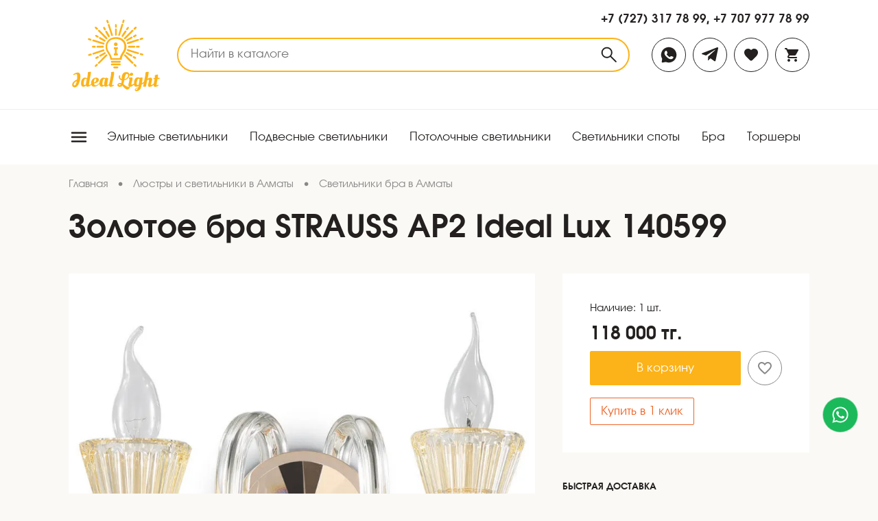

--- FILE ---
content_type: text/html; charset=utf-8
request_url: https://ideal-light.kz/bra/143-bra-strauss-ap2.html
body_size: 31012
content:
<!DOCTYPE HTML>
<!-- (c) Panther Web Solutions | https://pantera.kz -->
<html class="no-js" lang="ru">
<head>
<title>Стильные, современные настенные светильники бра купить в Алматы - Ideal Light</title>
<meta charset="utf-8"/>
<meta http-equiv="x-ua-compatible" content="ie=edge"/>
<meta name="viewport" content="width=device-width, initial-scale=1.0, maximum-scale=1.0, user-scalable=no"/>

<meta name="description" content="Настенные бра в Алматы от Ideal Light. Обширный выбор стильных моделей для любого интерьера. Высокое качество, современные решения и быстрая доставка."/>
<meta name="robots" content="index, follow"/>
<meta property="og:type" content="article"/>
<meta property="og:site_name" content="Ideal Light | Светильники для дома и офиса, дизайнерские светильники"/>
<meta property="og:title" content="Стильные, современные настенные светильники бра купить в Алматы - Ideal Light"/>
<meta property="og:description" content="Настенные бра в Алматы от Ideal Light. Обширный выбор стильных моделей для любого интерьера. Высокое качество, современные решения и быстрая доставка."/>
<meta property="og:url" content="https://ideal-light.kz/bra/143-bra-strauss-ap2.html"/>
<meta property="og:locale" content="ru_RU"/>
<meta property="fb:app_id" content=""/>
<link rel="canonical" href="https://ideal-light.kz/bra/143-bra-strauss-ap2.html"/>
<meta name="template" content="Основная страница"/>
<meta name="SKYPE_TOOLBAR" content="SKYPE_TOOLBAR_PARSER_COMPATIBLE"/>
<meta name="format-detection" content="telephone=no"/>

<meta name="apple-mobile-web-app-title" content="Ideal Light | Светильники для дома и офиса, дизайнерские светильники">
<meta name="application-name" content="Ideal Light | Светильники для дома и офиса, дизайнерские светильники">
<link rel="apple-touch-icon" sizes="180x180" href="/images/favicon/apple-touch-icon.png">
<link rel="icon" type="image/png" sizes="120x120" href="/images/favicon/favicon-120x120.png">
<link rel="icon" type="image/png" sizes="32x32" href="/images/favicon/favicon-32x32.png">
<link rel="icon" type="image/png" sizes="16x16" href="/images/favicon/favicon-16x16.png">
<link rel="manifest" href="/images/favicon/site.webmanifest">
<link rel="mask-icon" href="/images/favicon/safari-pinned-tab.svg" color="#fcb319">
<link rel="shortcut icon" href="/images/favicon/favicon.ico">
<meta name="msapplication-TileColor" content="#ffffff">
<meta name="msapplication-config" content="/images/favicon/browserconfig.xml">
<meta name="theme-color" content="#ffffff">

<link rel="stylesheet" type="text/css" href="/client/dist/main.css?v=15">

<script src="/client/dist/main.js?v=15"></script>

<!-- Google tag (gtag.js) -->
<script async src="https://www.googletagmanager.com/gtag/js?id=G-1RLSYPFWPY"></script>
<script>
  window.dataLayer = window.dataLayer || [];
  function gtag(){dataLayer.push(arguments);}
  gtag('js', new Date());

  gtag('config', 'G-1RLSYPFWPY');
</script>

<meta name="google-site-verification" content="i9EWsuQZBNd1ejbSat5hXzO3epBWsMMN_y-DZCAHrwA" />
</head>
<body class="template-default lang-ru webp-supported">
<!-- Yandex.Metrika counter --> <script type="text/javascript" > (function(m,e,t,r,i,k,a){m[i]=m[i]||function(){(m[i].a=m[i].a||[]).push(arguments)}; m[i].l=1*new Date(); for (var j = 0; j < document.scripts.length; j++) {if (document.scripts[j].src === r) { return; }} k=e.createElement(t),a=e.getElementsByTagName(t)[0],k.async=1,k.src=r,a.parentNode.insertBefore(k,a)}) (window, document, "script", "https://mc.yandex.ru/metrika/tag.js", "ym"); ym(36435565, "init", { clickmap:true, trackLinks:true, accurateTrackBounce:true }); </script> <noscript><div><img src="https://mc.yandex.ru/watch/36435565" style="position:absolute; left:-9999px;" alt="" /></div></noscript> <!-- /Yandex.Metrika counter -->
<div class="page-wrap">
    <div class="page-header">
        <a class="logo-wrap" title="Ideal-light" href="/">
            <img class="logo" src="/images/logo.svg" alt="Ideal-light"/>
        </a>
        <form class="search-block" action="/search/" method="GET" data-widget="searchBlock">
    <div class="search-field-wrap">
        <input type="text" class="search-field" name="keywords" placeholder="Найти в каталоге" value="" autocomplete="off">
    </div>
    <button type="submit" class="search-submit" data-icon-inside="search"></button>
</form>

        <div class="right">
            <div class="phone-numbers">
    <a class="tel-link" href="tel:+77273177899">+7 (727) 317 78 99</a>, <a class="tel-link" href="tel:+77079777899">+7 707 977 78 99</a>
</div>

            <div class="links">
                        <a class="link" href="https://wa.me/77079777899" data-icon-inside="whatsapp"></a>
        <a class="link" href="https://t.me/77079777899" data-icon-inside="telegram"></a>

                <a class="link" href="/favorites/" data-widget="headerFavorites">
                    <span class="icon" data-icon="favorites"></span>
                </a>
                <a class="link" href="/cart/" data-widget="headerCart">
                    <span class="icon" data-icon="cart"></span>
                </a>
            </div>
        </div>
    </div>
    <div class="popup-menu" data-widget="popupMenu">
    <div class="popup-menu-overlay"></div>
    <div class="popup-menu-window">
        <div class="popup-menu-top">
            <div class="phone-numbers">
    <a class="tel-link" href="tel:+77273177899">+7 (727) 317 78 99</a>, <a class="tel-link" href="tel:+77079777899">+7 707 977 78 99</a>
</div>

            <div class="social-icons">        <a class="link" href="https://wa.me/77079777899" data-icon-inside="whatsapp"></a>
        <a class="link" href="https://t.me/77079777899" data-icon-inside="telegram"></a>
    <div class="social-links">
            <a class="link" href="https://www.instagram.com/ideallightkz/" data-icon-inside="instagram"></a>
            <a class="link" href="https://www.facebook.com/ideallightlight/" data-icon-inside="facebook"></a>
            <a class="link" href="https://vk.com/public123406037" data-icon-inside="vk"></a>
    </div>
</div>
            <a class="for-business" href="/b2b/">Бизнесу</a>
            <form class="search-block" action="/search/" method="GET" data-widget="searchBlock">
                <div class="search-field-wrap">
                    <input type="search" class="search-field" name="keywords" placeholder="Найти в каталоге">
                </div>
                <button type="submit" class="search-submit" data-icon-inside="search"></button>
            </form>
        </div>
        <div class="popup-menu-columns">
            <div class="popup-menu-left">
                <ul class="menu-list">
                    <li class="menu-item">
                        <a class="menu-link" href="/elitnye-svetilniki/">Элитные светильники </a>
                    </li>
                    <li class="menu-item">
                        <a class="menu-link" href="/podvesnye/">Подвесные светильники</a>
                    </li>
                    <li class="menu-item">
                        <a class="menu-link" href="/potolochnye/">Потолочные светильники </a>
                    </li>
                    <li class="menu-item">
                        <a class="menu-link" href="/tochechnye-spoty/">Светильники споты</a>
                    </li>
                    <li class="menu-item">
                        <a class="menu-link" href="/bra/">Бра</a>
                    </li>
                    <li class="menu-item">
                        <a class="menu-link" href="/torshery/">Торшеры</a>
                    </li>
                    <li class="menu-item">
                        <a class="menu-link" href="/nastolnye/">Настольные лампы</a>
                    </li>
                    <li class="menu-item">
                        <a class="menu-link" href="/ulichnye/">Уличные светильники</a>
                    </li>
                    <li class="menu-item">
                        <a class="menu-link" href="/komplektuyuschie/">Комплектующие</a>
                    </li>
                    <li class="menu-item">
                        <a class="menu-link" href="/svet-dlya-vannyh/">Свет для ванных</a>
                    </li>
                    <li class="menu-item">
                        <a class="menu-link" href="/raznoe/">Разное</a>
                    </li>
                </ul>
            </div>
            <div class="popup-menu-right">
                <ul class="menu-list">
                    <li class="menu-item">
                        <a class="menu-link" href="/catalog/">Вся продукция</a>
                    </li>
                    <li class="menu-item">
                        <a class="menu-link" href="/brendy/">Бренды</a>
                    </li>
                    <li class="menu-item">
                        <a class="menu-link" href="/o-magazine/">О магазине</a>
                    </li>
                    <li class="menu-item">
                        <a class="menu-link" href="/dizayneram/">Дизайнерам</a>
                    </li>
                    <li class="menu-item">
                        <a class="menu-link" href="/blog/">Блог</a>
                    </li>
                    <li class="menu-item">
                        <a class="menu-link" href="/oplata/">Оплата</a>
                    </li>
                    <li class="menu-item">
                        <a class="menu-link" href="/dostavka/">Доставка</a>
                    </li>
                    <li class="menu-item">
                        <a class="menu-link" href="/b2b/">Бизнесу</a>
                    </li>
                    <li class="menu-item">
                        <a class="menu-link" href="/kontakty/">Контакты</a>
                    </li>
                </ul>
            </div>
        </div>
    </div>
</div>

    <div class="page-menu">
        <button type="button" class="popup-menu-button" data-icon-inside="menu" data-widget="popupMenuButton"></button>
        <div class="menu-top">
    <ul class="menu-list">
        <li class="menu-item">
            <a class="menu-link" href="/elitnye-svetilniki/">Элитные светильники </a>
        </li>
        <li class="menu-item">
            <a class="menu-link" href="/podvesnye/">Подвесные светильники</a>
        </li>
        <li class="menu-item">
            <a class="menu-link" href="/potolochnye/">Потолочные светильники </a>
        </li>
        <li class="menu-item">
            <a class="menu-link" href="/tochechnye-spoty/">Светильники споты</a>
        </li>
        <li class="menu-item">
            <a class="menu-link" href="/bra/">Бра</a>
        </li>
        <li class="menu-item">
            <a class="menu-link" href="/torshery/">Торшеры</a>
        </li>
        <li class="menu-item">
            <a class="menu-link" href="/nastolnye/">Настольные лампы</a>
        </li>
        <li class="menu-item">
            <a class="menu-link" href="/ulichnye/">Уличные светильники</a>
        </li>
        <li class="menu-item">
            <a class="menu-link" href="/komplektuyuschie/">Комплектующие</a>
        </li>
        <li class="menu-item">
            <a class="menu-link" href="/svet-dlya-vannyh/">Свет для ванных</a>
        </li>
        <li class="menu-item">
            <a class="menu-link" href="/raznoe/">Разное</a>
        </li>
    </ul>
</div>

    </div>
    <div class="page-content">
        <div class="products-view-page">
    <div class="bread-crumbs" itemscope itemtype="https://schema.org/BreadcrumbList">
            <span class="bread-crumbs-element" itemprop="itemListElement" itemscope itemtype="https://schema.org/ListItem">
                    <a  class="bread-crumbs-link" itemprop="item" href="/">
                        <span class="bread-crumbs-name" itemprop="name">Главная</span>
                    </a>
                    <meta itemprop="position" content="1">
            </span>
            <span class="separator">•</span>
            <span class="bread-crumbs-element" itemprop="itemListElement" itemscope itemtype="https://schema.org/ListItem">
                    <a  class="bread-crumbs-link" itemprop="item" href="/catalog/">
                        <span class="bread-crumbs-name" itemprop="name">Люстры и светильники в Алматы</span>
                    </a>
                    <meta itemprop="position" content="2">
            </span>
            <span class="separator">•</span>
            <span class="bread-crumbs-element" itemprop="itemListElement" itemscope itemtype="https://schema.org/ListItem">
                    <a  class="bread-crumbs-link" itemprop="item" href="/bra/">
                        <span class="bread-crumbs-name" itemprop="name">Светильники бра в Алматы</span>
                    </a>
                    <meta itemprop="position" content="3">
            </span>
            
    </div>
    <h1 class="page-title">Золотое бра STRAUSS AP2 Ideal Lux 140599</h1>
    <div class="product-columns">
        <div class="image-column">
            
                <a href="/download/images/2024-03/import_47f44c8d43a9fb2843a8e9cd6749ca5ef8009c06.jpg" data-fancybox data-fancybox-group="gallery" class="gallery-image-link gallery-image-link-0 current">
                    <img src="/cache/imagine-webp/900x900/2024-03/import_47f44c8d43a9fb2843a8e9cd6749ca5ef8009c06.jpg.webp" class="image"/>
                    <span class="icon" data-icon="zoom"></span>
                </a>
        </div>
        <div class="buy-column">
            <div class="buy-block">
                    <div class="available">Наличие: 1 шт.</div>
                    <div class="price">
                        <div class="price-current">118 000 тг.</div>
                    </div>
                    <div class="buy-row" data-widget="productBuyRow" data-id="143" data-info="&#123;&quot;page&quot;:&quot;Светильники бра в Алматы&quot;,&quot;title&quot;:&quot;Золотое бра STRAUSS AP2 Ideal Lux 140599&quot;,&quot;sku&quot;:&quot;140599&quot;,&quot;url&quot;:&quot;https:\/\/ideal-light.kz\/bra\/143-bra-strauss-ap2.html&quot;,&quot;image&quot;:&quot;https:\/\/ideal-light.kz\/imagine\/webp\/153x153\/2024-03\/import_47f44c8d43a9fb2843a8e9cd6749ca5ef8009c06.jpg.webp&quot;}" data-quantity="1" data-price="118000.00" data-price-old="0.00" data-cover="https://ideal-light.kz/cache/imagine-webp/390x390/2024-03/import_47f44c8d43a9fb2843a8e9cd6749ca5ef8009c06.jpg.webp">
                        <button type="button" class="buy-button">В корзину</button>
                        <button type="button" class="favorites-button">
                            <span data-icon="favorites"></span>
                        </button>
                    </div>
                    <button type="button" class="one-click-button" data-widget="popupFormButton">Купить в 1 клик</button>
            </div>
            <article class="advantages-article"><p><strong>БЫСТРАЯ ДОСТАВКА</strong><br />
Доставка по всему Казахстану<br />
Проверка товара перед отправкой</p>

<p><strong>ОПЛАТА</strong><br />
При получении<br />
Безналичный расчет<br />
Банковской картой<br />
В рассрочку и кредит</p>

<p><strong>УСЛУГИ И ГАРАНТИЯ</strong><br />
Сертифицированный товарофициальная гарантия 12 месяцев</p></article>
        </div>
    </div>
    <div class="characteristics-title">Характеристики</div>
    <div class="characteristics-grid">
        <div class="characteristics-tile">
            <div class="tile-title">Основные</div>
            <div class="tile-content">
    <div class="tile-row" style="order: 10">
        <div class="tile-caption">Артикул</div>
        <div class="tile-dots"></div>
            <div class="tile-caption">140599</div>
    </div>
    <div class="tile-row" style="order: 20">
        <div class="tile-caption">Бренд</div>
        <div class="tile-dots"></div>
            <a class="tile-caption" href="/catalog/brands/ideal-lux-srl">IDEAL LUX S.R.L</a>
    </div>
    <div class="tile-row" style="order: 40">
        <div class="tile-caption">Стиль</div>
        <div class="tile-dots"></div>
            <a class="tile-caption" href="/catalog/filter:stil/klassika">Классика</a>
    </div>
    <div class="tile-row" style="order: 30">
        <div class="tile-caption">Страна</div>
        <div class="tile-dots"></div>
            <a class="tile-caption" href="/catalog/filter:strana/italiya">Италия</a>
    </div>
    <div class="tile-row" style="order: 43">
        <div class="tile-caption">Серия</div>
        <div class="tile-dots"></div>
            <a class="tile-caption" href="/catalog/filter:razmer/strauss">Strauss</a>
    </div>
            </div>
        </div>
        <div class="characteristics-tile">
            <div class="tile-title">Размеры</div>
            <div class="tile-content">
    <div class="tile-row" style="order: 10">
        <div class="tile-caption">Высота, мм</div>
        <div class="tile-dots"></div>
            <div class="tile-caption">230</div>
    </div>
    <div class="tile-row" style="order: 20">
        <div class="tile-caption">Глубина, мм</div>
        <div class="tile-dots"></div>
            <div class="tile-caption">225</div>
    </div>
    <div class="tile-row" style="order: 50">
        <div class="tile-caption">Длина цепи, мм</div>
        <div class="tile-dots"></div>
            <div class="tile-caption">430</div>
    </div>
            </div>
        </div>
        <div class="characteristics-tile">
            <div class="tile-title">Дополнительно</div>
            <div class="tile-content">
    <div class="tile-row" style="order: 60">
        <div class="tile-caption">Категория</div>
        <div class="tile-dots"></div>
            <a class="tile-caption" href="/bra/">Светильники бра в Алматы</a>
    </div>
    <div class="tile-row" style="order: 10">
        <div class="tile-caption">Цвет</div>
        <div class="tile-dots"></div>
            <a class="tile-caption" href="/catalog/filter:cvet/108-zolotoy">Золотой</a>
    </div>
    <div class="tile-row" style="order: 30">
        <div class="tile-caption">Место использования</div>
        <div class="tile-dots"></div>
            <div class="tile-caption">Гостинная</div>
    </div>
    <div class="tile-row" style="order: 50">
        <div class="tile-caption">Место применения</div>
        <div class="tile-dots"></div>
            <div class="tile-caption">на стену</div>
    </div>
            </div>
        </div>
            <div class="characteristics-tile">
                <div class="tile-title">Лампы</div>
                <div class="tile-content">
    <div class="tile-row" style="order: 10">
        <div class="tile-caption">Тип цоколя</div>
        <div class="tile-dots"></div>
            <div class="tile-caption">Е14</div>
    </div>
    <div class="tile-row" style="order: 20">
        <div class="tile-caption">Количество ламп</div>
        <div class="tile-dots"></div>
            <div class="tile-caption">2</div>
    </div>
    <div class="tile-row" style="order: 30">
        <div class="tile-caption">Мощность лампы, W</div>
        <div class="tile-dots"></div>
            <div class="tile-caption">40W</div>
    </div>
    <div class="tile-row" style="order: 40">
        <div class="tile-caption">Общая мощность, W</div>
        <div class="tile-dots"></div>
            <div class="tile-caption">80W</div>
    </div>
    <div class="tile-row" style="order: 50">
        <div class="tile-caption">Площадь освещения, м2</div>
        <div class="tile-dots"></div>
            <div class="tile-caption">4.4 м2</div>
    </div>
    <div class="tile-row" style="order: 60">
        <div class="tile-caption">Напряжение, V</div>
        <div class="tile-dots"></div>
            <div class="tile-caption">220-240V</div>
    </div>
                </div>
            </div>
    </div>
    <div class="denial-of-responsibility">
        Информация о технических характеристиках, комплекте поставки, стране изготовления, внешнем виде и цвете товара носит справочный характер и основывается на последних, доступных к моменту публикации, сведениях.
    </div>
    <h2 class="description-title">Описание</h2>
    <article class="description">
        Настенный светильник STRAUSS AP2 140599 от итальянского бренда Ideal Lux — это элегантная классика в дворцовом стиле. Арматура светильника выполнена из металла с гальваническим покрытием цвета золото, что придает изделию роскошный блеск и защищает от потускнения.

Главное украшение модели — чаши (бобешки) под патронами, выполненные из прозрачного граненого хрусталя. Они эффектно преломляют свет и придают конструкции завершенный, торжественный вид. Открытые лампы в форме свечей делают это бра идеальным дополнением для интерьеров в стиле классика, барокко или ампир, украшая стены гостиных, театров или просторных холлов.

Преимущества:
Роскошный классический дизайн – благородное золото и сияние хрусталя подчеркивают статус интерьера.
Качественные материалы – стойкое золотое покрытие и прозрачный хрусталь высокой чистоты.

Двойное освещение – два рожка обеспечивают достаточный уровень света для акцентной подсветки.

Эстетика открытых ламп – идеально подходит для использования с филаментными лампами "свеча на ветру".

Примечания:
Цоколь: E14 (2 шт.).

Лампы: не входят в комплект (рекомендуется использовать прозрачные LED лампы формы "свеча").

Материал: Металл (золото), Хрусталь.

Цвет: Золото (Oro).

Степень защиты: IP20 (сухие помещения).

Размеры: Ширина 380 мм, Высота 330 мм, Выступ 210 мм.

SEO-блок:
бра Ideal Lux STRAUSS 140599, золотое бра с хрусталем, двухрожковое бра классика, светильник свечи, бра золото E14, настенный светильник Ideal Lux, классическое освещение, бра для гостиной.
    </article>
</div>
<div class="products-block with-switch">
    <div class="block-switch">
        <button class="tab selected" type="button" data-widget="carouselsSwitch" data-switch-set-selector=".products-page-scroller-1" data-switch-clear-selector=".products-block .tab, .products-page-scroller">С этим товаром берут</button>
        <button class="tab" type="button" data-widget="carouselsSwitch" data-switch-set-selector=".products-page-scroller-2" data-switch-clear-selector=".products-block .tab, .products-page-scroller">Аналогичные товары</button>
        <button class="tab" type="button" data-widget="carouselsSwitch" data-switch-set-selector=".products-page-scroller-3" data-switch-clear-selector=".products-block .tab, .products-page-scroller">Недавно просмотренные</button>
    </div>
    <div class="products-page-scroller products-page-scroller-1 selected products-scroller" data-widget="productsScroller">
        <div class="swiper-wrapper products-row">
            <div class="spacer swiper-slide"></div>
            <a class="product swiper-slide" href="/bra/104-bra-ideal-lux-pollicino-ap1.html">
                <div class="product-overlay"></div>
                <div class="product-image-wrap1">
                    <div class="product-image-wrap2">
                        <div class="toggle-favorites" data-widget="toggleFavorites" data-product="&#123;&quot;id&quot;:104,&quot;title&quot;:&quot;Хромированное Бра POLLICINO IDEAL LUX 52236&quot;,&quot;stickers&quot;:[],&quot;page&quot;:&quot;Светильники бра в Алматы&quot;,&quot;sku&quot;:&quot;52236&quot;,&quot;price&quot;:&quot;15 500 тг.&quot;,&quot;price_old&quot;:null,&quot;url&quot;:&quot;\/bra\/104-bra-ideal-lux-pollicino-ap1.html&quot;,&quot;cover&quot;:&quot;\/cache\/imagine-webp\/390x390\/2023-06\/import_c5f75328db86f605a44618becd7807e8cfb412f1.jpg.webp&quot;,&quot;characteristics&quot;:[&#123;&quot;title&quot;:&quot;Страна производитель&quot;,&quot;filter_page_id&quot;:&quot;45&quot;,&quot;filter_name&quot;:&quot;Страна&quot;,&quot;sortfield&quot;:&quot;1&quot;,&quot;filter_value&quot;:&quot;Италия&quot;},&#123;&quot;title&quot;:&quot;Мощность&quot;,&quot;filter_page_id&quot;:&quot;0&quot;,&quot;filter_name&quot;:&quot;Мощность лампы, W&quot;,&quot;sortfield&quot;:&quot;2&quot;,&quot;filter_value&quot;:&quot;50W&quot;},&#123;&quot;title&quot;:&quot;Стиль&quot;,&quot;filter_page_id&quot;:&quot;42&quot;,&quot;filter_name&quot;:&quot;Стиль&quot;,&quot;sortfield&quot;:&quot;3&quot;,&quot;filter_value&quot;:&quot;Хай-тек&quot;},&#123;&quot;title&quot;:&quot;Площадь освещения&quot;,&quot;filter_page_id&quot;:&quot;0&quot;,&quot;filter_name&quot;:&quot;Площадь освещения, м2&quot;,&quot;sortfield&quot;:&quot;4&quot;,&quot;filter_value&quot;:&quot;2.8 м2&quot;},&#123;&quot;title&quot;:&quot;Напряжение&quot;,&quot;filter_page_id&quot;:&quot;0&quot;,&quot;filter_name&quot;:&quot;Напряжение, V&quot;,&quot;sortfield&quot;:&quot;6&quot;,&quot;filter_value&quot;:&quot;220V&quot;},&#123;&quot;title&quot;:&quot;Количество ламп&quot;,&quot;filter_page_id&quot;:&quot;0&quot;,&quot;filter_name&quot;:&quot;Количество ламп&quot;,&quot;sortfield&quot;:&quot;7&quot;,&quot;filter_value&quot;:&quot;1&quot;}]}"></div>
                        <img class="product-image" src="/cache/imagine-webp/390x390/2023-06/import_c5f75328db86f605a44618becd7807e8cfb412f1.jpg.webp">
                    </div>
                </div>
                <div class="product-title">Хромированное Бра POLLICINO IDEAL LUX 52236 52236</div>
                <div class="product-price"><span class="product-price-current">15 500 тг.</span></div>
            </a>
            <a class="product swiper-slide" href="/bra/394-bra-nowodvorski-sevilla-ii-kinkiet.html">
                <div class="product-overlay"></div>
                <div class="product-image-wrap1">
                    <div class="product-image-wrap2">
                        <div class="toggle-favorites" data-widget="toggleFavorites" data-product="&#123;&quot;id&quot;:394,&quot;title&quot;:&quot;Коричнево-золотое бра SEVILLA Nowodvorski 3506&quot;,&quot;stickers&quot;:[],&quot;page&quot;:&quot;Светильники бра в Алматы&quot;,&quot;sku&quot;:&quot;3506&quot;,&quot;price&quot;:&quot;18 110 тг.&quot;,&quot;price_old&quot;:null,&quot;url&quot;:&quot;\/bra\/394-bra-nowodvorski-sevilla-ii-kinkiet.html&quot;,&quot;cover&quot;:&quot;\/cache\/imagine-webp\/390x390\/2023-06\/import_52957a82cf93d6ef5f2c26e36525c64b3740f306.jpg.webp&quot;,&quot;characteristics&quot;:[&#123;&quot;title&quot;:&quot;Страна производитель&quot;,&quot;filter_page_id&quot;:&quot;45&quot;,&quot;filter_name&quot;:&quot;Страна&quot;,&quot;sortfield&quot;:&quot;1&quot;,&quot;filter_value&quot;:&quot;Польша&quot;},&#123;&quot;title&quot;:&quot;Мощность&quot;,&quot;filter_page_id&quot;:&quot;0&quot;,&quot;filter_name&quot;:&quot;Мощность лампы, W&quot;,&quot;sortfield&quot;:&quot;2&quot;,&quot;filter_value&quot;:&quot;60W&quot;},&#123;&quot;title&quot;:&quot;Стиль&quot;,&quot;filter_page_id&quot;:&quot;42&quot;,&quot;filter_name&quot;:&quot;Стиль&quot;,&quot;sortfield&quot;:&quot;3&quot;,&quot;filter_value&quot;:&quot;Классика&quot;},&#123;&quot;title&quot;:&quot;Площадь освещения&quot;,&quot;filter_page_id&quot;:&quot;0&quot;,&quot;filter_name&quot;:&quot;Площадь освещения, м2&quot;,&quot;sortfield&quot;:&quot;4&quot;,&quot;filter_value&quot;:&quot;6.7 м2&quot;},&#123;&quot;title&quot;:&quot;Напряжение&quot;,&quot;filter_page_id&quot;:&quot;0&quot;,&quot;filter_name&quot;:&quot;Напряжение, V&quot;,&quot;sortfield&quot;:&quot;6&quot;,&quot;filter_value&quot;:&quot;220-240V&quot;},&#123;&quot;title&quot;:&quot;Количество ламп&quot;,&quot;filter_page_id&quot;:&quot;0&quot;,&quot;filter_name&quot;:&quot;Количество ламп&quot;,&quot;sortfield&quot;:&quot;7&quot;,&quot;filter_value&quot;:&quot;2&quot;}]}"></div>
                        <img class="product-image" src="/cache/imagine-webp/390x390/2023-06/import_52957a82cf93d6ef5f2c26e36525c64b3740f306.jpg.webp">
                    </div>
                </div>
                <div class="product-title">Коричнево-золотое бра SEVILLA Nowodvorski 3506 3506</div>
                <div class="product-price"><span class="product-price-current">18 110 тг.</span></div>
            </a>
            <a class="product swiper-slide" href="/bra/517-21831w-walli-odl12-516-hrom-nastennyy-svetilnik-s-vykl-g9-40w-220v-far.html">
                <div class="product-overlay"></div>
                <div class="product-image-wrap1">
                    <div class="product-image-wrap2">
                        <div class="toggle-favorites" data-widget="toggleFavorites" data-product="&#123;&quot;id&quot;:517,&quot;title&quot;:&quot;Хромовый светильник Faro Odeon Light 2183\/1W&quot;,&quot;stickers&quot;:[],&quot;page&quot;:&quot;Светильники бра в Алматы&quot;,&quot;sku&quot;:&quot;2183\/1W&quot;,&quot;price&quot;:&quot;18 420 тг.&quot;,&quot;price_old&quot;:null,&quot;url&quot;:&quot;\/bra\/517-21831w-walli-odl12-516-hrom-nastennyy-svetilnik-s-vykl-g9-40w-220v-far.html&quot;,&quot;cover&quot;:&quot;\/cache\/imagine-webp\/390x390\/2024-04\/import_973dfdfc7d36d9bbab0067a265eaef298178995c.jpg.webp&quot;,&quot;characteristics&quot;:[&#123;&quot;title&quot;:&quot;Страна производитель&quot;,&quot;filter_page_id&quot;:&quot;45&quot;,&quot;filter_name&quot;:&quot;Страна&quot;,&quot;sortfield&quot;:&quot;1&quot;,&quot;filter_value&quot;:&quot;Италия&quot;},&#123;&quot;title&quot;:&quot;Мощность&quot;,&quot;filter_page_id&quot;:&quot;0&quot;,&quot;filter_name&quot;:&quot;Мощность лампы, W&quot;,&quot;sortfield&quot;:&quot;2&quot;,&quot;filter_value&quot;:&quot;40W&quot;},&#123;&quot;title&quot;:&quot;Стиль&quot;,&quot;filter_page_id&quot;:&quot;42&quot;,&quot;filter_name&quot;:&quot;Стиль&quot;,&quot;sortfield&quot;:&quot;3&quot;,&quot;filter_value&quot;:&quot;Современный стиль&quot;},&#123;&quot;title&quot;:&quot;Площадь освещения&quot;,&quot;filter_page_id&quot;:&quot;0&quot;,&quot;filter_name&quot;:&quot;Площадь освещения, м2&quot;,&quot;sortfield&quot;:&quot;4&quot;,&quot;filter_value&quot;:&quot;2.2 м2&quot;},&#123;&quot;title&quot;:&quot;Напряжение&quot;,&quot;filter_page_id&quot;:&quot;0&quot;,&quot;filter_name&quot;:&quot;Напряжение, V&quot;,&quot;sortfield&quot;:&quot;6&quot;,&quot;filter_value&quot;:&quot;220-240V&quot;},&#123;&quot;title&quot;:&quot;Количество ламп&quot;,&quot;filter_page_id&quot;:&quot;0&quot;,&quot;filter_name&quot;:&quot;Количество ламп&quot;,&quot;sortfield&quot;:&quot;7&quot;,&quot;filter_value&quot;:&quot;1&quot;}]}"></div>
                        <img class="product-image" src="/cache/imagine-webp/390x390/2024-04/import_973dfdfc7d36d9bbab0067a265eaef298178995c.jpg.webp">
                    </div>
                </div>
                <div class="product-title">Хромовый светильник Faro Odeon Light 2183/1W 2183/1W</div>
                <div class="product-price"><span class="product-price-current">18 420 тг.</span></div>
            </a>
            <a class="product swiper-slide" href="/bra/51-bra-mw-light-ringen-140w-e14-220-v-ip20-spot.html">
                <div class="product-overlay"></div>
                <div class="product-image-wrap1">
                    <div class="product-image-wrap2">
                        <div class="toggle-favorites" data-widget="toggleFavorites" data-product="&#123;&quot;id&quot;:51,&quot;title&quot;:&quot;Бронзовый спот Ринген MW-Light 54702030&quot;,&quot;stickers&quot;:[],&quot;page&quot;:&quot;Светильники бра в Алматы&quot;,&quot;sku&quot;:&quot;547020301&quot;,&quot;price&quot;:&quot;18 760 тг.&quot;,&quot;price_old&quot;:null,&quot;url&quot;:&quot;\/bra\/51-bra-mw-light-ringen-140w-e14-220-v-ip20-spot.html&quot;,&quot;cover&quot;:&quot;\/cache\/imagine-webp\/390x390\/2023-06\/import_20b52b63ee1c621f53624d14b72a40ce6bc6f48b.jpg.webp&quot;,&quot;characteristics&quot;:[&#123;&quot;title&quot;:&quot;Страна производитель&quot;,&quot;filter_page_id&quot;:&quot;45&quot;,&quot;filter_name&quot;:&quot;Страна&quot;,&quot;sortfield&quot;:&quot;1&quot;,&quot;filter_value&quot;:&quot;Германия&quot;},&#123;&quot;title&quot;:&quot;Мощность&quot;,&quot;filter_page_id&quot;:&quot;0&quot;,&quot;filter_name&quot;:&quot;Мощность лампы, W&quot;,&quot;sortfield&quot;:&quot;2&quot;,&quot;filter_value&quot;:&quot;40W&quot;},&#123;&quot;title&quot;:&quot;Стиль&quot;,&quot;filter_page_id&quot;:&quot;42&quot;,&quot;filter_name&quot;:&quot;Стиль&quot;,&quot;sortfield&quot;:&quot;3&quot;,&quot;filter_value&quot;:&quot;Лофт&quot;},&#123;&quot;title&quot;:&quot;Площадь освещения&quot;,&quot;filter_page_id&quot;:&quot;0&quot;,&quot;filter_name&quot;:&quot;Площадь освещения, м2&quot;,&quot;sortfield&quot;:&quot;4&quot;,&quot;filter_value&quot;:&quot;2.2 м2&quot;},&#123;&quot;title&quot;:&quot;Напряжение&quot;,&quot;filter_page_id&quot;:&quot;0&quot;,&quot;filter_name&quot;:&quot;Напряжение, V&quot;,&quot;sortfield&quot;:&quot;6&quot;,&quot;filter_value&quot;:&quot;220-240V&quot;},&#123;&quot;title&quot;:&quot;Количество ламп&quot;,&quot;filter_page_id&quot;:&quot;0&quot;,&quot;filter_name&quot;:&quot;Количество ламп&quot;,&quot;sortfield&quot;:&quot;7&quot;,&quot;filter_value&quot;:&quot;1&quot;}]}"></div>
                        <img class="product-image" src="/cache/imagine-webp/390x390/2023-06/import_20b52b63ee1c621f53624d14b72a40ce6bc6f48b.jpg.webp">
                    </div>
                </div>
                <div class="product-title">Бронзовый спот Ринген MW-Light 54702030 547020301</div>
                <div class="product-price"><span class="product-price-current">18 760 тг.</span></div>
            </a>
            <a class="product swiper-slide" href="/bra/424-bra-nowodvorski-sophie-i-kinkiet.html">
                <div class="product-overlay"></div>
                <div class="product-image-wrap1">
                    <div class="product-image-wrap2">
                        <div class="toggle-favorites" data-widget="toggleFavorites" data-product="&#123;&quot;id&quot;:424,&quot;title&quot;:&quot;Медно-бежевое бра SOPHIE Nowodvorski 4704&quot;,&quot;stickers&quot;:[],&quot;page&quot;:&quot;Светильники бра в Алматы&quot;,&quot;sku&quot;:&quot;4704&quot;,&quot;price&quot;:&quot;21 960 тг.&quot;,&quot;price_old&quot;:null,&quot;url&quot;:&quot;\/bra\/424-bra-nowodvorski-sophie-i-kinkiet.html&quot;,&quot;cover&quot;:&quot;\/cache\/imagine-webp\/390x390\/2023-06\/import_81774f0d6bdf2687339281889ef35a8c7eba75eb.jpg.webp&quot;,&quot;characteristics&quot;:[&#123;&quot;title&quot;:&quot;Страна производитель&quot;,&quot;filter_page_id&quot;:&quot;45&quot;,&quot;filter_name&quot;:&quot;Страна&quot;,&quot;sortfield&quot;:&quot;1&quot;,&quot;filter_value&quot;:&quot;Польша&quot;},&#123;&quot;title&quot;:&quot;Мощность&quot;,&quot;filter_page_id&quot;:&quot;0&quot;,&quot;filter_name&quot;:&quot;Мощность лампы, W&quot;,&quot;sortfield&quot;:&quot;2&quot;,&quot;filter_value&quot;:&quot;60W&quot;},&#123;&quot;title&quot;:&quot;Стиль&quot;,&quot;filter_page_id&quot;:&quot;42&quot;,&quot;filter_name&quot;:&quot;Стиль&quot;,&quot;sortfield&quot;:&quot;3&quot;,&quot;filter_value&quot;:&quot;Арт-деко&quot;},&#123;&quot;title&quot;:&quot;Площадь освещения&quot;,&quot;filter_page_id&quot;:&quot;0&quot;,&quot;filter_name&quot;:&quot;Площадь освещения, м2&quot;,&quot;sortfield&quot;:&quot;4&quot;,&quot;filter_value&quot;:&quot;3.3 м2&quot;},&#123;&quot;title&quot;:&quot;Напряжение&quot;,&quot;filter_page_id&quot;:&quot;0&quot;,&quot;filter_name&quot;:&quot;Напряжение, V&quot;,&quot;sortfield&quot;:&quot;6&quot;,&quot;filter_value&quot;:&quot;220V&quot;},&#123;&quot;title&quot;:&quot;Количество ламп&quot;,&quot;filter_page_id&quot;:&quot;0&quot;,&quot;filter_name&quot;:&quot;Количество ламп&quot;,&quot;sortfield&quot;:&quot;7&quot;,&quot;filter_value&quot;:&quot;1&quot;}]}"></div>
                        <img class="product-image" src="/cache/imagine-webp/390x390/2023-06/import_81774f0d6bdf2687339281889ef35a8c7eba75eb.jpg.webp">
                    </div>
                </div>
                <div class="product-title">Медно-бежевое бра SOPHIE Nowodvorski 4704 4704</div>
                <div class="product-price"><span class="product-price-current">21 960 тг.</span></div>
            </a>
            <a class="product swiper-slide" href="/bra/436-bra-nowodvorski-paris-i-kinkiet.html">
                <div class="product-overlay"></div>
                <div class="product-image-wrap1">
                    <div class="product-image-wrap2">
                        <div class="toggle-favorites" data-widget="toggleFavorites" data-product="&#123;&quot;id&quot;:436,&quot;title&quot;:&quot;Коричнево-золотое бра PARIS Nowodvorski 3640&quot;,&quot;stickers&quot;:[],&quot;page&quot;:&quot;Светильники бра в Алматы&quot;,&quot;sku&quot;:&quot;3640&quot;,&quot;price&quot;:&quot;22 000 тг.&quot;,&quot;price_old&quot;:null,&quot;url&quot;:&quot;\/bra\/436-bra-nowodvorski-paris-i-kinkiet.html&quot;,&quot;cover&quot;:&quot;\/cache\/imagine-webp\/390x390\/2023-06\/import_a6c502f3d24cf0e1a07b77a7b318ac228514a87f.jpg.webp&quot;,&quot;characteristics&quot;:[&#123;&quot;title&quot;:&quot;Страна производитель&quot;,&quot;filter_page_id&quot;:&quot;45&quot;,&quot;filter_name&quot;:&quot;Страна&quot;,&quot;sortfield&quot;:&quot;1&quot;,&quot;filter_value&quot;:&quot;Польша&quot;},&#123;&quot;title&quot;:&quot;Мощность&quot;,&quot;filter_page_id&quot;:&quot;0&quot;,&quot;filter_name&quot;:&quot;Мощность лампы, W&quot;,&quot;sortfield&quot;:&quot;2&quot;,&quot;filter_value&quot;:&quot;60W&quot;},&#123;&quot;title&quot;:&quot;Стиль&quot;,&quot;filter_page_id&quot;:&quot;42&quot;,&quot;filter_name&quot;:&quot;Стиль&quot;,&quot;sortfield&quot;:&quot;3&quot;,&quot;filter_value&quot;:&quot;Классика&quot;},&#123;&quot;title&quot;:&quot;Площадь освещения&quot;,&quot;filter_page_id&quot;:&quot;0&quot;,&quot;filter_name&quot;:&quot;Площадь освещения, м2&quot;,&quot;sortfield&quot;:&quot;4&quot;,&quot;filter_value&quot;:&quot;3.3 м2&quot;},&#123;&quot;title&quot;:&quot;Напряжение&quot;,&quot;filter_page_id&quot;:&quot;0&quot;,&quot;filter_name&quot;:&quot;Напряжение, V&quot;,&quot;sortfield&quot;:&quot;6&quot;,&quot;filter_value&quot;:&quot;220-240V&quot;},&#123;&quot;title&quot;:&quot;Количество ламп&quot;,&quot;filter_page_id&quot;:&quot;0&quot;,&quot;filter_name&quot;:&quot;Количество ламп&quot;,&quot;sortfield&quot;:&quot;7&quot;,&quot;filter_value&quot;:&quot;1&quot;}]}"></div>
                        <img class="product-image" src="/cache/imagine-webp/390x390/2023-06/import_a6c502f3d24cf0e1a07b77a7b318ac228514a87f.jpg.webp">
                    </div>
                </div>
                <div class="product-title">Коричнево-золотое бра PARIS Nowodvorski 3640 3640</div>
                <div class="product-price"><span class="product-price-current">22 000 тг.</span></div>
            </a>
            <a class="product swiper-slide" href="/bra/548-bra-nowodvorski-narwik-white.html">
                <div class="product-overlay"></div>
                <div class="product-image-wrap1">
                    <div class="product-image-wrap2">
                        <div class="toggle-favorites" data-widget="toggleFavorites" data-product="&#123;&quot;id&quot;:548,&quot;title&quot;:&quot;Белый бра-спот NARWIK Nowodvorski 9702&quot;,&quot;stickers&quot;:[],&quot;page&quot;:&quot;Светильники бра в Алматы&quot;,&quot;sku&quot;:&quot;9702&quot;,&quot;price&quot;:&quot;24 840 тг.&quot;,&quot;price_old&quot;:null,&quot;url&quot;:&quot;\/bra\/548-bra-nowodvorski-narwik-white.html&quot;,&quot;cover&quot;:&quot;\/cache\/imagine-webp\/390x390\/2023-06\/import_102c4e74e7c8d758ff36b3fbf8381af9c6bd27d3.jpg.webp&quot;,&quot;characteristics&quot;:[&#123;&quot;title&quot;:&quot;Страна производитель&quot;,&quot;filter_page_id&quot;:&quot;45&quot;,&quot;filter_name&quot;:&quot;Страна&quot;,&quot;sortfield&quot;:&quot;1&quot;,&quot;filter_value&quot;:&quot;Польша&quot;},&#123;&quot;title&quot;:&quot;Мощность&quot;,&quot;filter_page_id&quot;:&quot;0&quot;,&quot;filter_name&quot;:&quot;Мощность лампы, W&quot;,&quot;sortfield&quot;:&quot;2&quot;,&quot;filter_value&quot;:&quot;35W&quot;},&#123;&quot;title&quot;:&quot;Стиль&quot;,&quot;filter_page_id&quot;:&quot;42&quot;,&quot;filter_name&quot;:&quot;Стиль&quot;,&quot;sortfield&quot;:&quot;3&quot;,&quot;filter_value&quot;:&quot;Современный стиль&quot;},&#123;&quot;title&quot;:&quot;Площадь освещения&quot;,&quot;filter_page_id&quot;:&quot;0&quot;,&quot;filter_name&quot;:&quot;Площадь освещения, м2&quot;,&quot;sortfield&quot;:&quot;4&quot;,&quot;filter_value&quot;:&quot;3.9 м2&quot;},&#123;&quot;title&quot;:&quot;Напряжение&quot;,&quot;filter_page_id&quot;:&quot;0&quot;,&quot;filter_name&quot;:&quot;Напряжение, V&quot;,&quot;sortfield&quot;:&quot;6&quot;,&quot;filter_value&quot;:&quot;220-240V&quot;},&#123;&quot;title&quot;:&quot;Количество ламп&quot;,&quot;filter_page_id&quot;:&quot;0&quot;,&quot;filter_name&quot;:&quot;Количество ламп&quot;,&quot;sortfield&quot;:&quot;7&quot;,&quot;filter_value&quot;:&quot;2&quot;}]}"></div>
                        <img class="product-image" src="/cache/imagine-webp/390x390/2023-06/import_102c4e74e7c8d758ff36b3fbf8381af9c6bd27d3.jpg.webp">
                    </div>
                </div>
                <div class="product-title">Белый бра-спот NARWIK Nowodvorski 9702 9702</div>
                <div class="product-price"><span class="product-price-current">24 840 тг.</span></div>
            </a>
            <a class="product swiper-slide" href="/bra/300-bra-nowodvorski-honey-i-kinkiet.html">
                <div class="product-overlay"></div>
                <div class="product-image-wrap1">
                    <div class="product-image-wrap2">
                        <div class="toggle-favorites" data-widget="toggleFavorites" data-product="&#123;&quot;id&quot;:300,&quot;title&quot;:&quot;Бело-розовое бра HONEY Nowodvorski 3656&quot;,&quot;stickers&quot;:[],&quot;page&quot;:&quot;Светильники бра в Алматы&quot;,&quot;sku&quot;:&quot;3656&quot;,&quot;price&quot;:&quot;27 400 тг.&quot;,&quot;price_old&quot;:null,&quot;url&quot;:&quot;\/bra\/300-bra-nowodvorski-honey-i-kinkiet.html&quot;,&quot;cover&quot;:&quot;\/cache\/imagine-webp\/390x390\/2023-06\/import_20288bd2515a4069eb25184ef1046de2cdcaaa4e.jpg.webp&quot;,&quot;characteristics&quot;:[&#123;&quot;title&quot;:&quot;Страна производитель&quot;,&quot;filter_page_id&quot;:&quot;45&quot;,&quot;filter_name&quot;:&quot;Страна&quot;,&quot;sortfield&quot;:&quot;1&quot;,&quot;filter_value&quot;:&quot;Польша&quot;},&#123;&quot;title&quot;:&quot;Мощность&quot;,&quot;filter_page_id&quot;:&quot;0&quot;,&quot;filter_name&quot;:&quot;Мощность лампы, W&quot;,&quot;sortfield&quot;:&quot;2&quot;,&quot;filter_value&quot;:&quot;40W&quot;},&#123;&quot;title&quot;:&quot;Стиль&quot;,&quot;filter_page_id&quot;:&quot;42&quot;,&quot;filter_name&quot;:&quot;Стиль&quot;,&quot;sortfield&quot;:&quot;3&quot;,&quot;filter_value&quot;:&quot;Современный стиль&quot;},&#123;&quot;title&quot;:&quot;Площадь освещения&quot;,&quot;filter_page_id&quot;:&quot;0&quot;,&quot;filter_name&quot;:&quot;Площадь освещения, м2&quot;,&quot;sortfield&quot;:&quot;4&quot;,&quot;filter_value&quot;:&quot;2.2 м2&quot;},&#123;&quot;title&quot;:&quot;Напряжение&quot;,&quot;filter_page_id&quot;:&quot;0&quot;,&quot;filter_name&quot;:&quot;Напряжение, V&quot;,&quot;sortfield&quot;:&quot;6&quot;,&quot;filter_value&quot;:&quot;220V&quot;},&#123;&quot;title&quot;:&quot;Количество ламп&quot;,&quot;filter_page_id&quot;:&quot;0&quot;,&quot;filter_name&quot;:&quot;Количество ламп&quot;,&quot;sortfield&quot;:&quot;7&quot;,&quot;filter_value&quot;:&quot;1&quot;}]}"></div>
                        <img class="product-image" src="/cache/imagine-webp/390x390/2023-06/import_20288bd2515a4069eb25184ef1046de2cdcaaa4e.jpg.webp">
                    </div>
                </div>
                <div class="product-title">Бело-розовое бра HONEY Nowodvorski 3656 3656</div>
                <div class="product-price"><span class="product-price-current">27 400 тг.</span></div>
            </a>
            <a class="product swiper-slide" href="/bra/45-bra-nowodvorski-cecile-ii-kinkiet.html">
                <div class="product-overlay"></div>
                <div class="product-image-wrap1">
                    <div class="product-image-wrap2">
                        <div class="toggle-favorites" data-widget="toggleFavorites" data-product="&#123;&quot;id&quot;:45,&quot;title&quot;:&quot;Черно-белое бра CECILE Nowodvorski 6625&quot;,&quot;stickers&quot;:[],&quot;page&quot;:&quot;Светильники бра в Алматы&quot;,&quot;sku&quot;:&quot;6625&quot;,&quot;price&quot;:&quot;28 056 тг.&quot;,&quot;price_old&quot;:null,&quot;url&quot;:&quot;\/bra\/45-bra-nowodvorski-cecile-ii-kinkiet.html&quot;,&quot;cover&quot;:&quot;\/cache\/imagine-webp\/390x390\/2023-06\/import_63624fe4a5f993b961227a1d2ba31fc83fee8d00.jpg.webp&quot;,&quot;characteristics&quot;:[&#123;&quot;title&quot;:&quot;Страна производитель&quot;,&quot;filter_page_id&quot;:&quot;45&quot;,&quot;filter_name&quot;:&quot;Страна&quot;,&quot;sortfield&quot;:&quot;1&quot;,&quot;filter_value&quot;:&quot;Польша&quot;},&#123;&quot;title&quot;:&quot;Мощность&quot;,&quot;filter_page_id&quot;:&quot;0&quot;,&quot;filter_name&quot;:&quot;Мощность лампы, W&quot;,&quot;sortfield&quot;:&quot;2&quot;,&quot;filter_value&quot;:&quot;60W&quot;},&#123;&quot;title&quot;:&quot;Стиль&quot;,&quot;filter_page_id&quot;:&quot;42&quot;,&quot;filter_name&quot;:&quot;Стиль&quot;,&quot;sortfield&quot;:&quot;3&quot;,&quot;filter_value&quot;:&quot;Классика&quot;},&#123;&quot;title&quot;:&quot;Площадь освещения&quot;,&quot;filter_page_id&quot;:&quot;0&quot;,&quot;filter_name&quot;:&quot;Площадь освещения, м2&quot;,&quot;sortfield&quot;:&quot;4&quot;,&quot;filter_value&quot;:&quot;6.7 м2&quot;},&#123;&quot;title&quot;:&quot;Напряжение&quot;,&quot;filter_page_id&quot;:&quot;0&quot;,&quot;filter_name&quot;:&quot;Напряжение, V&quot;,&quot;sortfield&quot;:&quot;6&quot;,&quot;filter_value&quot;:&quot;220V&quot;},&#123;&quot;title&quot;:&quot;Количество ламп&quot;,&quot;filter_page_id&quot;:&quot;0&quot;,&quot;filter_name&quot;:&quot;Количество ламп&quot;,&quot;sortfield&quot;:&quot;7&quot;,&quot;filter_value&quot;:&quot;2&quot;}]}"></div>
                        <img class="product-image" src="/cache/imagine-webp/390x390/2023-06/import_63624fe4a5f993b961227a1d2ba31fc83fee8d00.jpg.webp">
                    </div>
                </div>
                <div class="product-title">Черно-белое бра CECILE Nowodvorski 6625 6625</div>
                <div class="product-price"><span class="product-price-current">28 056 тг.</span></div>
            </a>
            <a class="product swiper-slide" href="/bra/408-bra-nowodvorski-pomyk-ii-kinkiet.html">
                <div class="product-overlay"></div>
                <div class="product-image-wrap1">
                    <div class="product-image-wrap2">
                        <div class="toggle-favorites" data-widget="toggleFavorites" data-product="&#123;&quot;id&quot;:408,&quot;title&quot;:&quot;Черно-золотое бра PŁOMYK Nowodvorski 485&quot;,&quot;stickers&quot;:[],&quot;page&quot;:&quot;Светильники бра в Алматы&quot;,&quot;sku&quot;:&quot;485&quot;,&quot;price&quot;:&quot;28 500 тг.&quot;,&quot;price_old&quot;:null,&quot;url&quot;:&quot;\/bra\/408-bra-nowodvorski-pomyk-ii-kinkiet.html&quot;,&quot;cover&quot;:&quot;\/cache\/imagine-webp\/390x390\/2023-06\/import_da1d525a2921403280a15cc91ad2e09e49a3f217.jpg.webp&quot;,&quot;characteristics&quot;:[&#123;&quot;title&quot;:&quot;Страна производитель&quot;,&quot;filter_page_id&quot;:&quot;45&quot;,&quot;filter_name&quot;:&quot;Страна&quot;,&quot;sortfield&quot;:&quot;1&quot;,&quot;filter_value&quot;:&quot;Польша&quot;},&#123;&quot;title&quot;:&quot;Мощность&quot;,&quot;filter_page_id&quot;:&quot;0&quot;,&quot;filter_name&quot;:&quot;Мощность лампы, W&quot;,&quot;sortfield&quot;:&quot;2&quot;,&quot;filter_value&quot;:&quot;60W&quot;},&#123;&quot;title&quot;:&quot;Стиль&quot;,&quot;filter_page_id&quot;:&quot;42&quot;,&quot;filter_name&quot;:&quot;Стиль&quot;,&quot;sortfield&quot;:&quot;3&quot;,&quot;filter_value&quot;:&quot;Замковый&quot;},&#123;&quot;title&quot;:&quot;Площадь освещения&quot;,&quot;filter_page_id&quot;:&quot;0&quot;,&quot;filter_name&quot;:&quot;Площадь освещения, м2&quot;,&quot;sortfield&quot;:&quot;4&quot;,&quot;filter_value&quot;:&quot;6.7 м2&quot;},&#123;&quot;title&quot;:&quot;Напряжение&quot;,&quot;filter_page_id&quot;:&quot;0&quot;,&quot;filter_name&quot;:&quot;Напряжение, V&quot;,&quot;sortfield&quot;:&quot;6&quot;,&quot;filter_value&quot;:&quot;220V&quot;},&#123;&quot;title&quot;:&quot;Количество ламп&quot;,&quot;filter_page_id&quot;:&quot;0&quot;,&quot;filter_name&quot;:&quot;Количество ламп&quot;,&quot;sortfield&quot;:&quot;7&quot;,&quot;filter_value&quot;:&quot;2&quot;}]}"></div>
                        <img class="product-image" src="/cache/imagine-webp/390x390/2023-06/import_da1d525a2921403280a15cc91ad2e09e49a3f217.jpg.webp">
                    </div>
                </div>
                <div class="product-title">Черно-золотое бра PŁOMYK Nowodvorski 485 485</div>
                <div class="product-price"><span class="product-price-current">28 500 тг.</span></div>
            </a>
            <a class="product swiper-slide" href="/bra/505-bra-ideal-lux-coffee-ap1.html">
                <div class="product-overlay"></div>
                <div class="product-image-wrap1">
                    <div class="product-image-wrap2">
                        <div class="toggle-favorites" data-widget="toggleFavorites" data-product="&#123;&quot;id&quot;:505,&quot;title&quot;:&quot;Белое бра COFFEE IDEAL LUX 92690&quot;,&quot;stickers&quot;:[],&quot;page&quot;:&quot;Светильники бра в Алматы&quot;,&quot;sku&quot;:&quot;92690&quot;,&quot;price&quot;:&quot;29 000 тг.&quot;,&quot;price_old&quot;:null,&quot;url&quot;:&quot;\/bra\/505-bra-ideal-lux-coffee-ap1.html&quot;,&quot;cover&quot;:&quot;\/cache\/imagine-webp\/390x390\/2023-06\/import_4f2163d8c4edbf34c0fdc1332e07f80fd3dd275d.jpg.webp&quot;,&quot;characteristics&quot;:[&#123;&quot;title&quot;:&quot;Страна производитель&quot;,&quot;filter_page_id&quot;:&quot;45&quot;,&quot;filter_name&quot;:&quot;Страна&quot;,&quot;sortfield&quot;:&quot;1&quot;,&quot;filter_value&quot;:&quot;Италия&quot;},&#123;&quot;title&quot;:&quot;Мощность&quot;,&quot;filter_page_id&quot;:&quot;0&quot;,&quot;filter_name&quot;:&quot;Мощность лампы, W&quot;,&quot;sortfield&quot;:&quot;2&quot;,&quot;filter_value&quot;:&quot;40W&quot;},&#123;&quot;title&quot;:&quot;Стиль&quot;,&quot;filter_page_id&quot;:&quot;42&quot;,&quot;filter_name&quot;:&quot;Стиль&quot;,&quot;sortfield&quot;:&quot;3&quot;,&quot;filter_value&quot;:&quot;Морской&quot;},&#123;&quot;title&quot;:&quot;Площадь освещения&quot;,&quot;filter_page_id&quot;:&quot;0&quot;,&quot;filter_name&quot;:&quot;Площадь освещения, м2&quot;,&quot;sortfield&quot;:&quot;4&quot;,&quot;filter_value&quot;:&quot;2.2 м2&quot;},&#123;&quot;title&quot;:&quot;Напряжение&quot;,&quot;filter_page_id&quot;:&quot;0&quot;,&quot;filter_name&quot;:&quot;Напряжение, V&quot;,&quot;sortfield&quot;:&quot;6&quot;,&quot;filter_value&quot;:&quot;230V&quot;},&#123;&quot;title&quot;:&quot;Количество ламп&quot;,&quot;filter_page_id&quot;:&quot;0&quot;,&quot;filter_name&quot;:&quot;Количество ламп&quot;,&quot;sortfield&quot;:&quot;7&quot;,&quot;filter_value&quot;:&quot;1&quot;}]}"></div>
                        <img class="product-image" src="/cache/imagine-webp/390x390/2023-06/import_4f2163d8c4edbf34c0fdc1332e07f80fd3dd275d.jpg.webp">
                    </div>
                </div>
                <div class="product-title">Белое бра COFFEE IDEAL LUX 92690 92690</div>
                <div class="product-price"><span class="product-price-current">29 000 тг.</span></div>
            </a>
            <a class="product swiper-slide" href="/bra/326-bra-tea-ap-nero.html">
                <div class="product-overlay"></div>
                <div class="product-image-wrap1">
                    <div class="product-image-wrap2">
                        <div class="toggle-favorites" data-widget="toggleFavorites" data-product="&#123;&quot;id&quot;:326,&quot;title&quot;:&quot;Черное бра TEA AP NERO Ideal Lux 142333&quot;,&quot;stickers&quot;:[],&quot;page&quot;:&quot;Светильники бра в Алматы&quot;,&quot;sku&quot;:&quot;142333&quot;,&quot;price&quot;:&quot;29 777 тг.&quot;,&quot;price_old&quot;:null,&quot;url&quot;:&quot;\/bra\/326-bra-tea-ap-nero.html&quot;,&quot;cover&quot;:&quot;\/cache\/imagine-webp\/390x390\/2024-03\/import_9394b2c2b4c70642831d5b181a6bf07577d3baa1.jpg.webp&quot;,&quot;characteristics&quot;:[&#123;&quot;title&quot;:&quot;Страна производитель&quot;,&quot;filter_page_id&quot;:&quot;45&quot;,&quot;filter_name&quot;:&quot;Страна&quot;,&quot;sortfield&quot;:&quot;1&quot;,&quot;filter_value&quot;:&quot;Италия&quot;},&#123;&quot;title&quot;:&quot;Мощность&quot;,&quot;filter_page_id&quot;:&quot;0&quot;,&quot;filter_name&quot;:&quot;Мощность лампы, W&quot;,&quot;sortfield&quot;:&quot;2&quot;,&quot;filter_value&quot;:&quot;0.2W&quot;},&#123;&quot;title&quot;:&quot;Стиль&quot;,&quot;filter_page_id&quot;:&quot;42&quot;,&quot;filter_name&quot;:&quot;Стиль&quot;,&quot;sortfield&quot;:&quot;3&quot;,&quot;filter_value&quot;:&quot;Современный стиль&quot;},&#123;&quot;title&quot;:&quot;Напряжение&quot;,&quot;filter_page_id&quot;:&quot;0&quot;,&quot;filter_name&quot;:&quot;Напряжение, V&quot;,&quot;sortfield&quot;:&quot;6&quot;,&quot;filter_value&quot;:&quot;230V&quot;},&#123;&quot;title&quot;:&quot;Количество ламп&quot;,&quot;filter_page_id&quot;:&quot;0&quot;,&quot;filter_name&quot;:&quot;Количество ламп&quot;,&quot;sortfield&quot;:&quot;7&quot;,&quot;filter_value&quot;:&quot;30&quot;}]}"></div>
                        <img class="product-image" src="/cache/imagine-webp/390x390/2024-03/import_9394b2c2b4c70642831d5b181a6bf07577d3baa1.jpg.webp">
                    </div>
                </div>
                <div class="product-title">Черное бра TEA AP NERO Ideal Lux 142333 142333</div>
                <div class="product-price"><span class="product-price-current">29 777 тг.</span></div>
            </a>
            <a class="product swiper-slide" href="/bra/55-bra-ideal-lux-commodore-ap1-oro.html">
                <div class="product-overlay"></div>
                <div class="product-image-wrap1">
                    <div class="product-image-wrap2">
                        <div class="toggle-favorites" data-widget="toggleFavorites" data-product="&#123;&quot;id&quot;:55,&quot;title&quot;:&quot;Золотое бра Ideal Lux COMMODORE AP1 ORO 125909&quot;,&quot;stickers&quot;:[],&quot;page&quot;:&quot;Светильники бра в Алматы&quot;,&quot;sku&quot;:&quot;125909&quot;,&quot;price&quot;:&quot;30 000 тг.&quot;,&quot;price_old&quot;:null,&quot;url&quot;:&quot;\/bra\/55-bra-ideal-lux-commodore-ap1-oro.html&quot;,&quot;cover&quot;:&quot;\/cache\/imagine-webp\/390x390\/2023-06\/import_a20a456635a1eca3ac52470de22da126d5277f5b.jpg.webp&quot;,&quot;characteristics&quot;:[&#123;&quot;title&quot;:&quot;Страна производитель&quot;,&quot;filter_page_id&quot;:&quot;45&quot;,&quot;filter_name&quot;:&quot;Страна&quot;,&quot;sortfield&quot;:&quot;1&quot;,&quot;filter_value&quot;:&quot;Италия&quot;},&#123;&quot;title&quot;:&quot;Мощность&quot;,&quot;filter_page_id&quot;:&quot;0&quot;,&quot;filter_name&quot;:&quot;Мощность лампы, W&quot;,&quot;sortfield&quot;:&quot;2&quot;,&quot;filter_value&quot;:&quot;15W&quot;},&#123;&quot;title&quot;:&quot;Стиль&quot;,&quot;filter_page_id&quot;:&quot;42&quot;,&quot;filter_name&quot;:&quot;Стиль&quot;,&quot;sortfield&quot;:&quot;3&quot;,&quot;filter_value&quot;:&quot;Современный стиль&quot;},&#123;&quot;title&quot;:&quot;Площадь освещения&quot;,&quot;filter_page_id&quot;:&quot;0&quot;,&quot;filter_name&quot;:&quot;Площадь освещения, м2&quot;,&quot;sortfield&quot;:&quot;4&quot;,&quot;filter_value&quot;:&quot;0.8 м2&quot;},&#123;&quot;title&quot;:&quot;Напряжение&quot;,&quot;filter_page_id&quot;:&quot;0&quot;,&quot;filter_name&quot;:&quot;Напряжение, V&quot;,&quot;sortfield&quot;:&quot;6&quot;,&quot;filter_value&quot;:&quot;230V&quot;},&#123;&quot;title&quot;:&quot;Количество ламп&quot;,&quot;filter_page_id&quot;:&quot;0&quot;,&quot;filter_name&quot;:&quot;Количество ламп&quot;,&quot;sortfield&quot;:&quot;7&quot;,&quot;filter_value&quot;:&quot;1&quot;}]}"></div>
                        <img class="product-image" src="/cache/imagine-webp/390x390/2023-06/import_a20a456635a1eca3ac52470de22da126d5277f5b.jpg.webp">
                    </div>
                </div>
                <div class="product-title">Золотое бра Ideal Lux COMMODORE AP1 ORO 125909 125909</div>
                <div class="product-price"><span class="product-price-current">30 000 тг.</span></div>
            </a>
            <a class="product swiper-slide" href="/bra/386-bra-nowodvorski-amara-ecru-i-kinkiet.html">
                <div class="product-overlay"></div>
                <div class="product-image-wrap1">
                    <div class="product-image-wrap2">
                        <div class="toggle-favorites" data-widget="toggleFavorites" data-product="&#123;&quot;id&quot;:386,&quot;title&quot;:&quot;Бежевый Бра AMARA Nowodvorski 4164&quot;,&quot;stickers&quot;:[],&quot;page&quot;:&quot;Светильники бра в Алматы&quot;,&quot;sku&quot;:&quot;4164&quot;,&quot;price&quot;:&quot;32 000 тг.&quot;,&quot;price_old&quot;:null,&quot;url&quot;:&quot;\/bra\/386-bra-nowodvorski-amara-ecru-i-kinkiet.html&quot;,&quot;cover&quot;:&quot;\/cache\/imagine-webp\/390x390\/2023-06\/import_c407e63a887cbc08d5346fce532ca3f03369154c.jpg.webp&quot;,&quot;characteristics&quot;:[&#123;&quot;title&quot;:&quot;Страна производитель&quot;,&quot;filter_page_id&quot;:&quot;45&quot;,&quot;filter_name&quot;:&quot;Страна&quot;,&quot;sortfield&quot;:&quot;1&quot;,&quot;filter_value&quot;:&quot;Польша&quot;},&#123;&quot;title&quot;:&quot;Мощность&quot;,&quot;filter_page_id&quot;:&quot;0&quot;,&quot;filter_name&quot;:&quot;Мощность лампы, W&quot;,&quot;sortfield&quot;:&quot;2&quot;,&quot;filter_value&quot;:&quot;60W&quot;},&#123;&quot;title&quot;:&quot;Стиль&quot;,&quot;filter_page_id&quot;:&quot;42&quot;,&quot;filter_name&quot;:&quot;Стиль&quot;,&quot;sortfield&quot;:&quot;3&quot;,&quot;filter_value&quot;:&quot;Современный стиль&quot;},&#123;&quot;title&quot;:&quot;Площадь освещения&quot;,&quot;filter_page_id&quot;:&quot;0&quot;,&quot;filter_name&quot;:&quot;Площадь освещения, м2&quot;,&quot;sortfield&quot;:&quot;4&quot;,&quot;filter_value&quot;:&quot;3.3 м2&quot;},&#123;&quot;title&quot;:&quot;Напряжение&quot;,&quot;filter_page_id&quot;:&quot;0&quot;,&quot;filter_name&quot;:&quot;Напряжение, V&quot;,&quot;sortfield&quot;:&quot;6&quot;,&quot;filter_value&quot;:&quot;220-240V&quot;},&#123;&quot;title&quot;:&quot;Количество ламп&quot;,&quot;filter_page_id&quot;:&quot;0&quot;,&quot;filter_name&quot;:&quot;Количество ламп&quot;,&quot;sortfield&quot;:&quot;7&quot;,&quot;filter_value&quot;:&quot;1&quot;}]}"></div>
                        <img class="product-image" src="/cache/imagine-webp/390x390/2023-06/import_c407e63a887cbc08d5346fce532ca3f03369154c.jpg.webp">
                    </div>
                </div>
                <div class="product-title">Бежевый Бра AMARA Nowodvorski 4164 4164</div>
                <div class="product-price"><span class="product-price-current">32 000 тг.</span></div>
            </a>
            <a class="product swiper-slide" href="/bra/426-bra-nowodvorski-alaska-i-kinkiet.html">
                <div class="product-overlay"></div>
                <div class="product-image-wrap1">
                    <div class="product-image-wrap2">
                        <div class="toggle-favorites" data-widget="toggleFavorites" data-product="&#123;&quot;id&quot;:426,&quot;title&quot;:&quot;Хромированное бра ALASKA Nowodvorski 4465&quot;,&quot;stickers&quot;:[],&quot;page&quot;:&quot;Светильники бра в Алматы&quot;,&quot;sku&quot;:&quot;4465&quot;,&quot;price&quot;:&quot;32 000 тг.&quot;,&quot;price_old&quot;:null,&quot;url&quot;:&quot;\/bra\/426-bra-nowodvorski-alaska-i-kinkiet.html&quot;,&quot;cover&quot;:&quot;\/cache\/imagine-webp\/390x390\/2023-06\/import_17418e084e4ada7eeb08f72dcb74ed40d8cae6c3.jpg.webp&quot;,&quot;characteristics&quot;:[&#123;&quot;title&quot;:&quot;Страна производитель&quot;,&quot;filter_page_id&quot;:&quot;45&quot;,&quot;filter_name&quot;:&quot;Страна&quot;,&quot;sortfield&quot;:&quot;1&quot;,&quot;filter_value&quot;:&quot;Польша&quot;},&#123;&quot;title&quot;:&quot;Мощность&quot;,&quot;filter_page_id&quot;:&quot;0&quot;,&quot;filter_name&quot;:&quot;Мощность лампы, W&quot;,&quot;sortfield&quot;:&quot;2&quot;,&quot;filter_value&quot;:&quot;60W&quot;},&#123;&quot;title&quot;:&quot;Стиль&quot;,&quot;filter_page_id&quot;:&quot;42&quot;,&quot;filter_name&quot;:&quot;Стиль&quot;,&quot;sortfield&quot;:&quot;3&quot;,&quot;filter_value&quot;:&quot;Современный стиль&quot;},&#123;&quot;title&quot;:&quot;Площадь освещения&quot;,&quot;filter_page_id&quot;:&quot;0&quot;,&quot;filter_name&quot;:&quot;Площадь освещения, м2&quot;,&quot;sortfield&quot;:&quot;4&quot;,&quot;filter_value&quot;:&quot;3.3 м2&quot;},&#123;&quot;title&quot;:&quot;Напряжение&quot;,&quot;filter_page_id&quot;:&quot;0&quot;,&quot;filter_name&quot;:&quot;Напряжение, V&quot;,&quot;sortfield&quot;:&quot;6&quot;,&quot;filter_value&quot;:&quot;220V&quot;},&#123;&quot;title&quot;:&quot;Количество ламп&quot;,&quot;filter_page_id&quot;:&quot;0&quot;,&quot;filter_name&quot;:&quot;Количество ламп&quot;,&quot;sortfield&quot;:&quot;7&quot;,&quot;filter_value&quot;:&quot;1&quot;}]}"></div>
                        <img class="product-image" src="/cache/imagine-webp/390x390/2023-06/import_17418e084e4ada7eeb08f72dcb74ed40d8cae6c3.jpg.webp">
                    </div>
                </div>
                <div class="product-title">Хромированное бра ALASKA Nowodvorski 4465 4465</div>
                <div class="product-price"><span class="product-price-current">32 000 тг.</span></div>
            </a>
            <a class="product swiper-slide" href="/bra/398-bra-nowodvorski-isabella-ii-kinkiet.html">
                <div class="product-overlay"></div>
                <div class="product-image-wrap1">
                    <div class="product-image-wrap2">
                        <div class="toggle-favorites" data-widget="toggleFavorites" data-product="&#123;&quot;id&quot;:398,&quot;title&quot;:&quot;Черное бра ISABELLA Nowodvorski 3421&quot;,&quot;stickers&quot;:[],&quot;page&quot;:&quot;Светильники бра в Алматы&quot;,&quot;sku&quot;:&quot;3421&quot;,&quot;price&quot;:&quot;32 670 тг.&quot;,&quot;price_old&quot;:null,&quot;url&quot;:&quot;\/bra\/398-bra-nowodvorski-isabella-ii-kinkiet.html&quot;,&quot;cover&quot;:&quot;\/cache\/imagine-webp\/390x390\/2023-06\/import_010f34b32de694414ce7279a4ae1d0ca09deb04d.jpg.webp&quot;,&quot;characteristics&quot;:[&#123;&quot;title&quot;:&quot;Страна производитель&quot;,&quot;filter_page_id&quot;:&quot;45&quot;,&quot;filter_name&quot;:&quot;Страна&quot;,&quot;sortfield&quot;:&quot;1&quot;,&quot;filter_value&quot;:&quot;Польша&quot;},&#123;&quot;title&quot;:&quot;Мощность&quot;,&quot;filter_page_id&quot;:&quot;0&quot;,&quot;filter_name&quot;:&quot;Мощность лампы, W&quot;,&quot;sortfield&quot;:&quot;2&quot;,&quot;filter_value&quot;:&quot;60W&quot;},&#123;&quot;title&quot;:&quot;Стиль&quot;,&quot;filter_page_id&quot;:&quot;42&quot;,&quot;filter_name&quot;:&quot;Стиль&quot;,&quot;sortfield&quot;:&quot;3&quot;,&quot;filter_value&quot;:&quot;Классика&quot;},&#123;&quot;title&quot;:&quot;Площадь освещения&quot;,&quot;filter_page_id&quot;:&quot;0&quot;,&quot;filter_name&quot;:&quot;Площадь освещения, м2&quot;,&quot;sortfield&quot;:&quot;4&quot;,&quot;filter_value&quot;:&quot;8 м2&quot;},&#123;&quot;title&quot;:&quot;Напряжение&quot;,&quot;filter_page_id&quot;:&quot;0&quot;,&quot;filter_name&quot;:&quot;Напряжение, V&quot;,&quot;sortfield&quot;:&quot;6&quot;,&quot;filter_value&quot;:&quot;220V&quot;},&#123;&quot;title&quot;:&quot;Количество ламп&quot;,&quot;filter_page_id&quot;:&quot;0&quot;,&quot;filter_name&quot;:&quot;Количество ламп&quot;,&quot;sortfield&quot;:&quot;7&quot;,&quot;filter_value&quot;:&quot;2&quot;}]}"></div>
                        <img class="product-image" src="/cache/imagine-webp/390x390/2023-06/import_010f34b32de694414ce7279a4ae1d0ca09deb04d.jpg.webp">
                    </div>
                </div>
                <div class="product-title">Черное бра ISABELLA Nowodvorski 3421 3421</div>
                <div class="product-price"><span class="product-price-current">32 670 тг.</span></div>
            </a>
            <a class="product swiper-slide" href="/bra/92-bra-nowodvorski-pireus-i-kinkiet.html">
                <div class="product-overlay"></div>
                <div class="product-image-wrap1">
                    <div class="product-image-wrap2">
                        <div class="toggle-favorites" data-widget="toggleFavorites" data-product="&#123;&quot;id&quot;:92,&quot;title&quot;:&quot;Золотое бра Pireus Nowodvorski 3375&quot;,&quot;stickers&quot;:[],&quot;page&quot;:&quot;Светильники бра в Алматы&quot;,&quot;sku&quot;:&quot;3375&quot;,&quot;price&quot;:&quot;33 000 тг.&quot;,&quot;price_old&quot;:null,&quot;url&quot;:&quot;\/bra\/92-bra-nowodvorski-pireus-i-kinkiet.html&quot;,&quot;cover&quot;:&quot;\/cache\/imagine-webp\/390x390\/2023-06\/import_1d40ec63630cad2ce4a44380e7a8ac52234dc1b5.jpg.webp&quot;,&quot;characteristics&quot;:[&#123;&quot;title&quot;:&quot;Страна производитель&quot;,&quot;filter_page_id&quot;:&quot;45&quot;,&quot;filter_name&quot;:&quot;Страна&quot;,&quot;sortfield&quot;:&quot;1&quot;,&quot;filter_value&quot;:&quot;Польша&quot;},&#123;&quot;title&quot;:&quot;Мощность&quot;,&quot;filter_page_id&quot;:&quot;0&quot;,&quot;filter_name&quot;:&quot;Мощность лампы, W&quot;,&quot;sortfield&quot;:&quot;2&quot;,&quot;filter_value&quot;:&quot;60W&quot;},&#123;&quot;title&quot;:&quot;Стиль&quot;,&quot;filter_page_id&quot;:&quot;42&quot;,&quot;filter_name&quot;:&quot;Стиль&quot;,&quot;sortfield&quot;:&quot;3&quot;,&quot;filter_value&quot;:&quot;Классика&quot;},&#123;&quot;title&quot;:&quot;Площадь освещения&quot;,&quot;filter_page_id&quot;:&quot;0&quot;,&quot;filter_name&quot;:&quot;Площадь освещения, м2&quot;,&quot;sortfield&quot;:&quot;4&quot;,&quot;filter_value&quot;:&quot;3.3 м2&quot;},&#123;&quot;title&quot;:&quot;Напряжение&quot;,&quot;filter_page_id&quot;:&quot;0&quot;,&quot;filter_name&quot;:&quot;Напряжение, V&quot;,&quot;sortfield&quot;:&quot;6&quot;,&quot;filter_value&quot;:&quot;220V&quot;},&#123;&quot;title&quot;:&quot;Количество ламп&quot;,&quot;filter_page_id&quot;:&quot;0&quot;,&quot;filter_name&quot;:&quot;Количество ламп&quot;,&quot;sortfield&quot;:&quot;7&quot;,&quot;filter_value&quot;:&quot;1&quot;}]}"></div>
                        <img class="product-image" src="/cache/imagine-webp/390x390/2023-06/import_1d40ec63630cad2ce4a44380e7a8ac52234dc1b5.jpg.webp">
                    </div>
                </div>
                <div class="product-title">Золотое бра Pireus Nowodvorski 3375 3375</div>
                <div class="product-price"><span class="product-price-current">33 000 тг.</span></div>
            </a>
            <a class="product swiper-slide" href="/bra/360-svetilnik-tochechnyy-nowodvorski-eye-graphite-i-kinkiet.html">
                <div class="product-overlay"></div>
                <div class="product-image-wrap1">
                    <div class="product-image-wrap2">
                        <div class="toggle-favorites" data-widget="toggleFavorites" data-product="&#123;&quot;id&quot;:360,&quot;title&quot;:&quot;Черный настенный спот EYE Nowodvorski 6842&quot;,&quot;stickers&quot;:[],&quot;page&quot;:&quot;Светильники бра в Алматы&quot;,&quot;sku&quot;:&quot;5655&quot;,&quot;price&quot;:&quot;33 390 тг.&quot;,&quot;price_old&quot;:null,&quot;url&quot;:&quot;\/bra\/360-svetilnik-tochechnyy-nowodvorski-eye-graphite-i-kinkiet.html&quot;,&quot;cover&quot;:&quot;\/cache\/imagine-webp\/390x390\/2023-06\/import_e06453ae16fc4d3bef2925d0a70fd6876823e9fb.jpg.webp&quot;,&quot;characteristics&quot;:[&#123;&quot;title&quot;:&quot;Страна производитель&quot;,&quot;filter_page_id&quot;:&quot;45&quot;,&quot;filter_name&quot;:&quot;Страна&quot;,&quot;sortfield&quot;:&quot;1&quot;,&quot;filter_value&quot;:&quot;Польша&quot;},&#123;&quot;title&quot;:&quot;Мощность&quot;,&quot;filter_page_id&quot;:&quot;0&quot;,&quot;filter_name&quot;:&quot;Мощность лампы, W&quot;,&quot;sortfield&quot;:&quot;2&quot;,&quot;filter_value&quot;:&quot;35W&quot;},&#123;&quot;title&quot;:&quot;Стиль&quot;,&quot;filter_page_id&quot;:&quot;42&quot;,&quot;filter_name&quot;:&quot;Стиль&quot;,&quot;sortfield&quot;:&quot;3&quot;,&quot;filter_value&quot;:&quot;Современный стиль&quot;},&#123;&quot;title&quot;:&quot;Площадь освещения&quot;,&quot;filter_page_id&quot;:&quot;0&quot;,&quot;filter_name&quot;:&quot;Площадь освещения, м2&quot;,&quot;sortfield&quot;:&quot;4&quot;,&quot;filter_value&quot;:&quot;1.9 м2&quot;},&#123;&quot;title&quot;:&quot;Напряжение&quot;,&quot;filter_page_id&quot;:&quot;0&quot;,&quot;filter_name&quot;:&quot;Напряжение, V&quot;,&quot;sortfield&quot;:&quot;6&quot;,&quot;filter_value&quot;:&quot;220-240V&quot;},&#123;&quot;title&quot;:&quot;Количество ламп&quot;,&quot;filter_page_id&quot;:&quot;0&quot;,&quot;filter_name&quot;:&quot;Количество ламп&quot;,&quot;sortfield&quot;:&quot;7&quot;,&quot;filter_value&quot;:&quot;1&quot;}]}"></div>
                        <img class="product-image" src="/cache/imagine-webp/390x390/2023-06/import_e06453ae16fc4d3bef2925d0a70fd6876823e9fb.jpg.webp">
                    </div>
                </div>
                <div class="product-title">Черный настенный спот EYE Nowodvorski 6842 5655</div>
                <div class="product-price"><span class="product-price-current">33 390 тг.</span></div>
            </a>
            <a class="product swiper-slide" href="/bra/535-bra-nowodvorski-straight-wall-led-silver-s.html">
                <div class="product-overlay"></div>
                <div class="product-image-wrap1">
                    <div class="product-image-wrap2">
                        <div class="toggle-favorites" data-widget="toggleFavorites" data-product="&#123;&quot;id&quot;:535,&quot;title&quot;:&quot;Серебристый линейный светильник STRAIGHT Nowodvorski 9613&quot;,&quot;stickers&quot;:[],&quot;page&quot;:&quot;Светильники бра в Алматы&quot;,&quot;sku&quot;:&quot;9613&quot;,&quot;price&quot;:&quot;35 100 тг.&quot;,&quot;price_old&quot;:null,&quot;url&quot;:&quot;\/bra\/535-bra-nowodvorski-straight-wall-led-silver-s.html&quot;,&quot;cover&quot;:&quot;\/cache\/imagine-webp\/390x390\/2023-06\/import_31f2e8d7f88a7235699dd1e47b075989a84b948a.jpg.webp&quot;,&quot;characteristics&quot;:[&#123;&quot;title&quot;:&quot;Страна производитель&quot;,&quot;filter_page_id&quot;:&quot;45&quot;,&quot;filter_name&quot;:&quot;Страна&quot;,&quot;sortfield&quot;:&quot;1&quot;,&quot;filter_value&quot;:&quot;Польша&quot;},&#123;&quot;title&quot;:&quot;Мощность&quot;,&quot;filter_page_id&quot;:&quot;0&quot;,&quot;filter_name&quot;:&quot;Мощность лампы, W&quot;,&quot;sortfield&quot;:&quot;2&quot;,&quot;filter_value&quot;:&quot;10W&quot;},&#123;&quot;title&quot;:&quot;Стиль&quot;,&quot;filter_page_id&quot;:&quot;42&quot;,&quot;filter_name&quot;:&quot;Стиль&quot;,&quot;sortfield&quot;:&quot;3&quot;,&quot;filter_value&quot;:&quot;Современный стиль&quot;},&#123;&quot;title&quot;:&quot;Площадь освещения&quot;,&quot;filter_page_id&quot;:&quot;0&quot;,&quot;filter_name&quot;:&quot;Площадь освещения, м2&quot;,&quot;sortfield&quot;:&quot;4&quot;,&quot;filter_value&quot;:&quot;5 м2&quot;},&#123;&quot;title&quot;:&quot;Напряжение&quot;,&quot;filter_page_id&quot;:&quot;0&quot;,&quot;filter_name&quot;:&quot;Напряжение, V&quot;,&quot;sortfield&quot;:&quot;6&quot;,&quot;filter_value&quot;:&quot;220-240V&quot;},&#123;&quot;title&quot;:&quot;Количество ламп&quot;,&quot;filter_page_id&quot;:&quot;0&quot;,&quot;filter_name&quot;:&quot;Количество ламп&quot;,&quot;sortfield&quot;:&quot;7&quot;,&quot;filter_value&quot;:&quot;1&quot;}]}"></div>
                        <img class="product-image" src="/cache/imagine-webp/390x390/2023-06/import_31f2e8d7f88a7235699dd1e47b075989a84b948a.jpg.webp">
                    </div>
                </div>
                <div class="product-title">Серебристый линейный светильник STRAIGHT Nowodvorski 9613 9613</div>
                <div class="product-price"><span class="product-price-current">35 100 тг.</span></div>
            </a>
            <a class="product swiper-slide" href="/bra/309-bra-snake-ap1.html">
                <div class="product-overlay"></div>
                <div class="product-image-wrap1">
                    <div class="product-image-wrap2">
                        <div class="toggle-favorites" data-widget="toggleFavorites" data-product="&#123;&quot;id&quot;:309,&quot;title&quot;:&quot;Белый бра-спот Ideal Lux SNAKE AP1 002705, стекло и хром&quot;,&quot;stickers&quot;:[],&quot;page&quot;:&quot;Светильники бра в Алматы&quot;,&quot;sku&quot;:&quot;8021696002705&quot;,&quot;price&quot;:&quot;35 600 тг.&quot;,&quot;price_old&quot;:null,&quot;url&quot;:&quot;\/bra\/309-bra-snake-ap1.html&quot;,&quot;cover&quot;:&quot;\/cache\/imagine-webp\/390x390\/2024-03\/import_a52db46e907006ab33fe208290ca7184a09be579.jpg.webp&quot;,&quot;characteristics&quot;:[&#123;&quot;title&quot;:&quot;Страна производитель&quot;,&quot;filter_page_id&quot;:&quot;45&quot;,&quot;filter_name&quot;:&quot;Страна&quot;,&quot;sortfield&quot;:&quot;1&quot;,&quot;filter_value&quot;:&quot;Италия&quot;},&#123;&quot;title&quot;:&quot;Мощность&quot;,&quot;filter_page_id&quot;:&quot;0&quot;,&quot;filter_name&quot;:&quot;Мощность лампы, W&quot;,&quot;sortfield&quot;:&quot;2&quot;,&quot;filter_value&quot;:&quot;40W&quot;},&#123;&quot;title&quot;:&quot;Стиль&quot;,&quot;filter_page_id&quot;:&quot;42&quot;,&quot;filter_name&quot;:&quot;Стиль&quot;,&quot;sortfield&quot;:&quot;3&quot;,&quot;filter_value&quot;:&quot;Современный стиль&quot;},&#123;&quot;title&quot;:&quot;Площадь освещения&quot;,&quot;filter_page_id&quot;:&quot;0&quot;,&quot;filter_name&quot;:&quot;Площадь освещения, м2&quot;,&quot;sortfield&quot;:&quot;4&quot;,&quot;filter_value&quot;:&quot;2.2 м2&quot;},&#123;&quot;title&quot;:&quot;Напряжение&quot;,&quot;filter_page_id&quot;:&quot;0&quot;,&quot;filter_name&quot;:&quot;Напряжение, V&quot;,&quot;sortfield&quot;:&quot;6&quot;,&quot;filter_value&quot;:&quot;230V&quot;},&#123;&quot;title&quot;:&quot;Количество ламп&quot;,&quot;filter_page_id&quot;:&quot;0&quot;,&quot;filter_name&quot;:&quot;Количество ламп&quot;,&quot;sortfield&quot;:&quot;7&quot;,&quot;filter_value&quot;:&quot;1&quot;}]}"></div>
                        <img class="product-image" src="/cache/imagine-webp/390x390/2024-03/import_a52db46e907006ab33fe208290ca7184a09be579.jpg.webp">
                    </div>
                </div>
                <div class="product-title">Белый бра-спот Ideal Lux SNAKE AP1 002705, стекло и хром 8021696002705</div>
                <div class="product-price"><span class="product-price-current">35 600 тг.</span></div>
            </a>
            <a class="product swiper-slide" href="/bra/439-bra-nowodvorski-cora-white-i-kinkiet.html">
                <div class="product-overlay"></div>
                <div class="product-image-wrap1">
                    <div class="product-image-wrap2">
                        <div class="toggle-favorites" data-widget="toggleFavorites" data-product="&#123;&quot;id&quot;:439,&quot;title&quot;:&quot;Белое бра CORA Nowodvorski 3485&quot;,&quot;stickers&quot;:[],&quot;page&quot;:&quot;Светильники бра в Алматы&quot;,&quot;sku&quot;:&quot;3485&quot;,&quot;price&quot;:&quot;35 755 тг.&quot;,&quot;price_old&quot;:null,&quot;url&quot;:&quot;\/bra\/439-bra-nowodvorski-cora-white-i-kinkiet.html&quot;,&quot;cover&quot;:&quot;\/cache\/imagine-webp\/390x390\/2023-06\/import_a2665db2c0e66c05f5c6c869c6159cd0025ee6db.jpg.webp&quot;,&quot;characteristics&quot;:[&#123;&quot;title&quot;:&quot;Страна производитель&quot;,&quot;filter_page_id&quot;:&quot;45&quot;,&quot;filter_name&quot;:&quot;Страна&quot;,&quot;sortfield&quot;:&quot;1&quot;,&quot;filter_value&quot;:&quot;Польша&quot;},&#123;&quot;title&quot;:&quot;Мощность&quot;,&quot;filter_page_id&quot;:&quot;0&quot;,&quot;filter_name&quot;:&quot;Мощность лампы, W&quot;,&quot;sortfield&quot;:&quot;2&quot;,&quot;filter_value&quot;:&quot;60W&quot;},&#123;&quot;title&quot;:&quot;Стиль&quot;,&quot;filter_page_id&quot;:&quot;42&quot;,&quot;filter_name&quot;:&quot;Стиль&quot;,&quot;sortfield&quot;:&quot;3&quot;,&quot;filter_value&quot;:&quot;Классика&quot;},&#123;&quot;title&quot;:&quot;Площадь освещения&quot;,&quot;filter_page_id&quot;:&quot;0&quot;,&quot;filter_name&quot;:&quot;Площадь освещения, м2&quot;,&quot;sortfield&quot;:&quot;4&quot;,&quot;filter_value&quot;:&quot;3.3 м2&quot;},&#123;&quot;title&quot;:&quot;Напряжение&quot;,&quot;filter_page_id&quot;:&quot;0&quot;,&quot;filter_name&quot;:&quot;Напряжение, V&quot;,&quot;sortfield&quot;:&quot;6&quot;,&quot;filter_value&quot;:&quot;220V&quot;},&#123;&quot;title&quot;:&quot;Количество ламп&quot;,&quot;filter_page_id&quot;:&quot;0&quot;,&quot;filter_name&quot;:&quot;Количество ламп&quot;,&quot;sortfield&quot;:&quot;7&quot;,&quot;filter_value&quot;:&quot;1&quot;}]}"></div>
                        <img class="product-image" src="/cache/imagine-webp/390x390/2023-06/import_a2665db2c0e66c05f5c6c869c6159cd0025ee6db.jpg.webp">
                    </div>
                </div>
                <div class="product-title">Белое бра CORA Nowodvorski 3485 3485</div>
                <div class="product-price"><span class="product-price-current">35 755 тг.</span></div>
            </a>
            <a class="product swiper-slide" href="/bra/428-bra-nowodvorski-olimpia-i-kinkiet.html">
                <div class="product-overlay"></div>
                <div class="product-image-wrap1">
                    <div class="product-image-wrap2">
                        <div class="toggle-favorites" data-widget="toggleFavorites" data-product="&#123;&quot;id&quot;:428,&quot;title&quot;:&quot;Бежевый Бра с патиной Nowodvorski OLIMPIA I 4356&quot;,&quot;stickers&quot;:[],&quot;page&quot;:&quot;Светильники бра в Алматы&quot;,&quot;sku&quot;:&quot;4356&quot;,&quot;price&quot;:&quot;35 850 тг.&quot;,&quot;price_old&quot;:null,&quot;url&quot;:&quot;\/bra\/428-bra-nowodvorski-olimpia-i-kinkiet.html&quot;,&quot;cover&quot;:&quot;\/cache\/imagine-webp\/390x390\/2023-06\/import_0cf33f5c76d9778fb41394b91edd5c2744f2e488.jpg.webp&quot;,&quot;characteristics&quot;:[&#123;&quot;title&quot;:&quot;Страна производитель&quot;,&quot;filter_page_id&quot;:&quot;45&quot;,&quot;filter_name&quot;:&quot;Страна&quot;,&quot;sortfield&quot;:&quot;1&quot;,&quot;filter_value&quot;:&quot;Польша&quot;},&#123;&quot;title&quot;:&quot;Мощность&quot;,&quot;filter_page_id&quot;:&quot;0&quot;,&quot;filter_name&quot;:&quot;Мощность лампы, W&quot;,&quot;sortfield&quot;:&quot;2&quot;,&quot;filter_value&quot;:&quot;60W&quot;},&#123;&quot;title&quot;:&quot;Стиль&quot;,&quot;filter_page_id&quot;:&quot;42&quot;,&quot;filter_name&quot;:&quot;Стиль&quot;,&quot;sortfield&quot;:&quot;3&quot;,&quot;filter_value&quot;:&quot;Классика&quot;},&#123;&quot;title&quot;:&quot;Площадь освещения&quot;,&quot;filter_page_id&quot;:&quot;0&quot;,&quot;filter_name&quot;:&quot;Площадь освещения, м2&quot;,&quot;sortfield&quot;:&quot;4&quot;,&quot;filter_value&quot;:&quot;3.3 м2&quot;},&#123;&quot;title&quot;:&quot;Напряжение&quot;,&quot;filter_page_id&quot;:&quot;0&quot;,&quot;filter_name&quot;:&quot;Напряжение, V&quot;,&quot;sortfield&quot;:&quot;6&quot;,&quot;filter_value&quot;:&quot;220V&quot;},&#123;&quot;title&quot;:&quot;Количество ламп&quot;,&quot;filter_page_id&quot;:&quot;0&quot;,&quot;filter_name&quot;:&quot;Количество ламп&quot;,&quot;sortfield&quot;:&quot;7&quot;,&quot;filter_value&quot;:&quot;1&quot;}]}"></div>
                        <img class="product-image" src="/cache/imagine-webp/390x390/2023-06/import_0cf33f5c76d9778fb41394b91edd5c2744f2e488.jpg.webp">
                    </div>
                </div>
                <div class="product-title">Бежевый Бра с патиной Nowodvorski OLIMPIA I 4356 4356</div>
                <div class="product-price"><span class="product-price-current">35 850 тг.</span></div>
            </a>
            <a class="product swiper-slide" href="/bra/371-bra-nowodvorski-tropea-white-i-kinkiet.html">
                <div class="product-overlay"></div>
                <div class="product-image-wrap1">
                    <div class="product-image-wrap2">
                        <div class="toggle-favorites" data-widget="toggleFavorites" data-product="&#123;&quot;id&quot;:371,&quot;title&quot;:&quot;Белое бра Tropea Nowodvorski 5202&quot;,&quot;stickers&quot;:[],&quot;page&quot;:&quot;Светильники бра в Алматы&quot;,&quot;sku&quot;:&quot;5202&quot;,&quot;price&quot;:&quot;35 900 тг.&quot;,&quot;price_old&quot;:null,&quot;url&quot;:&quot;\/bra\/371-bra-nowodvorski-tropea-white-i-kinkiet.html&quot;,&quot;cover&quot;:&quot;\/cache\/imagine-webp\/390x390\/2023-06\/import_3a480e12d888dfc7a3e5101a218ad4129db9c3fa.jpg.webp&quot;,&quot;characteristics&quot;:[&#123;&quot;title&quot;:&quot;Страна производитель&quot;,&quot;filter_page_id&quot;:&quot;45&quot;,&quot;filter_name&quot;:&quot;Страна&quot;,&quot;sortfield&quot;:&quot;1&quot;,&quot;filter_value&quot;:&quot;Польша&quot;},&#123;&quot;title&quot;:&quot;Мощность&quot;,&quot;filter_page_id&quot;:&quot;0&quot;,&quot;filter_name&quot;:&quot;Мощность лампы, W&quot;,&quot;sortfield&quot;:&quot;2&quot;,&quot;filter_value&quot;:&quot;40W&quot;},&#123;&quot;title&quot;:&quot;Стиль&quot;,&quot;filter_page_id&quot;:&quot;42&quot;,&quot;filter_name&quot;:&quot;Стиль&quot;,&quot;sortfield&quot;:&quot;3&quot;,&quot;filter_value&quot;:&quot;Арт-деко&quot;},&#123;&quot;title&quot;:&quot;Площадь освещения&quot;,&quot;filter_page_id&quot;:&quot;0&quot;,&quot;filter_name&quot;:&quot;Площадь освещения, м2&quot;,&quot;sortfield&quot;:&quot;4&quot;,&quot;filter_value&quot;:&quot;2.2 м2&quot;},&#123;&quot;title&quot;:&quot;Напряжение&quot;,&quot;filter_page_id&quot;:&quot;0&quot;,&quot;filter_name&quot;:&quot;Напряжение, V&quot;,&quot;sortfield&quot;:&quot;6&quot;,&quot;filter_value&quot;:&quot;220V&quot;},&#123;&quot;title&quot;:&quot;Количество ламп&quot;,&quot;filter_page_id&quot;:&quot;0&quot;,&quot;filter_name&quot;:&quot;Количество ламп&quot;,&quot;sortfield&quot;:&quot;7&quot;,&quot;filter_value&quot;:&quot;1&quot;}]}"></div>
                        <img class="product-image" src="/cache/imagine-webp/390x390/2023-06/import_3a480e12d888dfc7a3e5101a218ad4129db9c3fa.jpg.webp">
                    </div>
                </div>
                <div class="product-title">Белое бра Tropea Nowodvorski 5202 5202</div>
                <div class="product-price"><span class="product-price-current">35 900 тг.</span></div>
            </a>
            <a class="product swiper-slide" href="/bra/359-svetilnik-tochechnyy-nowodvorski-eye-silver-i-kinkiet.html">
                <div class="product-overlay"></div>
                <div class="product-image-wrap1">
                    <div class="product-image-wrap2">
                        <div class="toggle-favorites" data-widget="toggleFavorites" data-product="&#123;&quot;id&quot;:359,&quot;title&quot;:&quot;Серебристый настенный спот EYE Nowodvorski 5656&quot;,&quot;stickers&quot;:[],&quot;page&quot;:&quot;Светильники бра в Алматы&quot;,&quot;sku&quot;:&quot;5656&quot;,&quot;price&quot;:&quot;36 390 тг.&quot;,&quot;price_old&quot;:null,&quot;url&quot;:&quot;\/bra\/359-svetilnik-tochechnyy-nowodvorski-eye-silver-i-kinkiet.html&quot;,&quot;cover&quot;:&quot;\/cache\/imagine-webp\/390x390\/2023-06\/import_54308a1f404889b8edc2b925197dc3c5ff43a2f3.jpg.webp&quot;,&quot;characteristics&quot;:[&#123;&quot;title&quot;:&quot;Страна производитель&quot;,&quot;filter_page_id&quot;:&quot;45&quot;,&quot;filter_name&quot;:&quot;Страна&quot;,&quot;sortfield&quot;:&quot;1&quot;,&quot;filter_value&quot;:&quot;Польша&quot;},&#123;&quot;title&quot;:&quot;Мощность&quot;,&quot;filter_page_id&quot;:&quot;0&quot;,&quot;filter_name&quot;:&quot;Мощность лампы, W&quot;,&quot;sortfield&quot;:&quot;2&quot;,&quot;filter_value&quot;:&quot;35W&quot;},&#123;&quot;title&quot;:&quot;Стиль&quot;,&quot;filter_page_id&quot;:&quot;42&quot;,&quot;filter_name&quot;:&quot;Стиль&quot;,&quot;sortfield&quot;:&quot;3&quot;,&quot;filter_value&quot;:&quot;Современный стиль&quot;},&#123;&quot;title&quot;:&quot;Площадь освещения&quot;,&quot;filter_page_id&quot;:&quot;0&quot;,&quot;filter_name&quot;:&quot;Площадь освещения, м2&quot;,&quot;sortfield&quot;:&quot;4&quot;,&quot;filter_value&quot;:&quot;1.9 м2&quot;},&#123;&quot;title&quot;:&quot;Напряжение&quot;,&quot;filter_page_id&quot;:&quot;0&quot;,&quot;filter_name&quot;:&quot;Напряжение, V&quot;,&quot;sortfield&quot;:&quot;6&quot;,&quot;filter_value&quot;:&quot;220V&quot;},&#123;&quot;title&quot;:&quot;Количество ламп&quot;,&quot;filter_page_id&quot;:&quot;0&quot;,&quot;filter_name&quot;:&quot;Количество ламп&quot;,&quot;sortfield&quot;:&quot;7&quot;,&quot;filter_value&quot;:&quot;1&quot;}]}"></div>
                        <img class="product-image" src="/cache/imagine-webp/390x390/2023-06/import_54308a1f404889b8edc2b925197dc3c5ff43a2f3.jpg.webp">
                    </div>
                </div>
                <div class="product-title">Серебристый настенный спот EYE Nowodvorski 5656 5656</div>
                <div class="product-price"><span class="product-price-current">36 390 тг.</span></div>
            </a>
            <a class="product swiper-slide" href="/bra/446-bra-nowodvorski-baron-i-kinkiet.html">
                <div class="product-overlay"></div>
                <div class="product-image-wrap1">
                    <div class="product-image-wrap2">
                        <div class="toggle-favorites" data-widget="toggleFavorites" data-product="&#123;&quot;id&quot;:446,&quot;title&quot;:&quot;Бронзовое бра BARON Nowodvorski 2768&quot;,&quot;stickers&quot;:[],&quot;page&quot;:&quot;Светильники бра в Алматы&quot;,&quot;sku&quot;:&quot;2768&quot;,&quot;price&quot;:&quot;36 580 тг.&quot;,&quot;price_old&quot;:null,&quot;url&quot;:&quot;\/bra\/446-bra-nowodvorski-baron-i-kinkiet.html&quot;,&quot;cover&quot;:&quot;\/cache\/imagine-webp\/390x390\/2023-06\/import_815dbf51ce3072ba5e0d14a66c34e859c87e9ea6.jpg.webp&quot;,&quot;characteristics&quot;:[&#123;&quot;title&quot;:&quot;Страна производитель&quot;,&quot;filter_page_id&quot;:&quot;45&quot;,&quot;filter_name&quot;:&quot;Страна&quot;,&quot;sortfield&quot;:&quot;1&quot;,&quot;filter_value&quot;:&quot;Польша&quot;},&#123;&quot;title&quot;:&quot;Мощность&quot;,&quot;filter_page_id&quot;:&quot;0&quot;,&quot;filter_name&quot;:&quot;Мощность лампы, W&quot;,&quot;sortfield&quot;:&quot;2&quot;,&quot;filter_value&quot;:&quot;60W&quot;},&#123;&quot;title&quot;:&quot;Стиль&quot;,&quot;filter_page_id&quot;:&quot;42&quot;,&quot;filter_name&quot;:&quot;Стиль&quot;,&quot;sortfield&quot;:&quot;3&quot;,&quot;filter_value&quot;:&quot;Классика&quot;},&#123;&quot;title&quot;:&quot;Площадь освещения&quot;,&quot;filter_page_id&quot;:&quot;0&quot;,&quot;filter_name&quot;:&quot;Площадь освещения, м2&quot;,&quot;sortfield&quot;:&quot;4&quot;,&quot;filter_value&quot;:&quot;3.3 м2&quot;},&#123;&quot;title&quot;:&quot;Напряжение&quot;,&quot;filter_page_id&quot;:&quot;0&quot;,&quot;filter_name&quot;:&quot;Напряжение, V&quot;,&quot;sortfield&quot;:&quot;6&quot;,&quot;filter_value&quot;:&quot;220V&quot;},&#123;&quot;title&quot;:&quot;Количество ламп&quot;,&quot;filter_page_id&quot;:&quot;0&quot;,&quot;filter_name&quot;:&quot;Количество ламп&quot;,&quot;sortfield&quot;:&quot;7&quot;,&quot;filter_value&quot;:&quot;1&quot;}]}"></div>
                        <img class="product-image" src="/cache/imagine-webp/390x390/2023-06/import_815dbf51ce3072ba5e0d14a66c34e859c87e9ea6.jpg.webp">
                    </div>
                </div>
                <div class="product-title">Бронзовое бра BARON Nowodvorski 2768 2768</div>
                <div class="product-price"><span class="product-price-current">36 580 тг.</span></div>
            </a>
            <a class="product swiper-slide" href="/bra/555-hromirovannaya-podsvetka-dlya-kartinzerkal-lumion-hikari-37658wl.html">
                <div class="product-overlay"></div>
                <div class="product-image-wrap1">
                    <div class="product-image-wrap2">
                        <div class="toggle-favorites" data-widget="toggleFavorites" data-product="&#123;&quot;id&quot;:555,&quot;title&quot;:&quot;Хромированная подветка для картин Hikari Lumion 3765\/8WL&quot;,&quot;stickers&quot;:[],&quot;page&quot;:&quot;Светильники бра в Алматы&quot;,&quot;sku&quot;:&quot;3765\/8WL&quot;,&quot;price&quot;:&quot;37 000 тг.&quot;,&quot;price_old&quot;:null,&quot;url&quot;:&quot;\/bra\/555-hromirovannaya-podsvetka-dlya-kartinzerkal-lumion-hikari-37658wl.html&quot;,&quot;cover&quot;:&quot;\/cache\/imagine-webp\/390x390\/2025-01\/import_a518aec248c40c6b860f9500761da827b0ca0027.jpg.webp&quot;,&quot;characteristics&quot;:[&#123;&quot;title&quot;:&quot;Страна производитель&quot;,&quot;filter_page_id&quot;:&quot;45&quot;,&quot;filter_name&quot;:&quot;Страна&quot;,&quot;sortfield&quot;:&quot;1&quot;,&quot;filter_value&quot;:&quot;Италия&quot;},&#123;&quot;title&quot;:&quot;Мощность&quot;,&quot;filter_page_id&quot;:&quot;0&quot;,&quot;filter_name&quot;:&quot;Мощность лампы, W&quot;,&quot;sortfield&quot;:&quot;2&quot;,&quot;filter_value&quot;:&quot;8W&quot;},&#123;&quot;title&quot;:&quot;Стиль&quot;,&quot;filter_page_id&quot;:&quot;42&quot;,&quot;filter_name&quot;:&quot;Стиль&quot;,&quot;sortfield&quot;:&quot;3&quot;,&quot;filter_value&quot;:&quot;Современный стиль&quot;},&#123;&quot;title&quot;:&quot;Напряжение&quot;,&quot;filter_page_id&quot;:&quot;0&quot;,&quot;filter_name&quot;:&quot;Напряжение, V&quot;,&quot;sortfield&quot;:&quot;6&quot;,&quot;filter_value&quot;:&quot;220-240V&quot;},&#123;&quot;title&quot;:&quot;Количество ламп&quot;,&quot;filter_page_id&quot;:&quot;0&quot;,&quot;filter_name&quot;:&quot;Количество ламп&quot;,&quot;sortfield&quot;:&quot;7&quot;,&quot;filter_value&quot;:&quot;1&quot;}]}"></div>
                        <img class="product-image" src="/cache/imagine-webp/390x390/2025-01/import_a518aec248c40c6b860f9500761da827b0ca0027.jpg.webp">
                    </div>
                </div>
                <div class="product-title">Хромированная подветка для картин Hikari Lumion 3765/8WL 3765/8WL</div>
                <div class="product-price"><span class="product-price-current">37 000 тг.</span></div>
            </a>
            <a class="product swiper-slide" href="/bra/182-bra-nowodvorski-bergen-white.html">
                <div class="product-overlay"></div>
                <div class="product-image-wrap1">
                    <div class="product-image-wrap2">
                        <div class="toggle-favorites" data-widget="toggleFavorites" data-product="&#123;&quot;id&quot;:182,&quot;title&quot;:&quot;Белое бра-спот BERGEN Nowodvorski 9706&quot;,&quot;stickers&quot;:[],&quot;page&quot;:&quot;Светильники бра в Алматы&quot;,&quot;sku&quot;:&quot;9706&quot;,&quot;price&quot;:&quot;37 800 тг.&quot;,&quot;price_old&quot;:null,&quot;url&quot;:&quot;\/bra\/182-bra-nowodvorski-bergen-white.html&quot;,&quot;cover&quot;:&quot;\/cache\/imagine-webp\/390x390\/2023-06\/import_f26df36654c4620ea2ad2e6436d451cda21a34ce.jpg.webp&quot;,&quot;characteristics&quot;:[&#123;&quot;title&quot;:&quot;Страна производитель&quot;,&quot;filter_page_id&quot;:&quot;45&quot;,&quot;filter_name&quot;:&quot;Страна&quot;,&quot;sortfield&quot;:&quot;1&quot;,&quot;filter_value&quot;:&quot;Польша&quot;},&#123;&quot;title&quot;:&quot;Мощность&quot;,&quot;filter_page_id&quot;:&quot;0&quot;,&quot;filter_name&quot;:&quot;Мощность лампы, W&quot;,&quot;sortfield&quot;:&quot;2&quot;,&quot;filter_value&quot;:&quot;35W&quot;},&#123;&quot;title&quot;:&quot;Стиль&quot;,&quot;filter_page_id&quot;:&quot;42&quot;,&quot;filter_name&quot;:&quot;Стиль&quot;,&quot;sortfield&quot;:&quot;3&quot;,&quot;filter_value&quot;:&quot;Современный стиль&quot;},&#123;&quot;title&quot;:&quot;Площадь освещения&quot;,&quot;filter_page_id&quot;:&quot;0&quot;,&quot;filter_name&quot;:&quot;Площадь освещения, м2&quot;,&quot;sortfield&quot;:&quot;4&quot;,&quot;filter_value&quot;:&quot;3.9 м2&quot;},&#123;&quot;title&quot;:&quot;Напряжение&quot;,&quot;filter_page_id&quot;:&quot;0&quot;,&quot;filter_name&quot;:&quot;Напряжение, V&quot;,&quot;sortfield&quot;:&quot;6&quot;,&quot;filter_value&quot;:&quot;220-240V&quot;},&#123;&quot;title&quot;:&quot;Количество ламп&quot;,&quot;filter_page_id&quot;:&quot;0&quot;,&quot;filter_name&quot;:&quot;Количество ламп&quot;,&quot;sortfield&quot;:&quot;7&quot;,&quot;filter_value&quot;:&quot;2&quot;}]}"></div>
                        <img class="product-image" src="/cache/imagine-webp/390x390/2023-06/import_f26df36654c4620ea2ad2e6436d451cda21a34ce.jpg.webp">
                    </div>
                </div>
                <div class="product-title">Белое бра-спот BERGEN Nowodvorski 9706 9706</div>
                <div class="product-price"><span class="product-price-current">37 800 тг.</span></div>
            </a>
            <a class="product swiper-slide" href="/bra/461-bra-nowodvorski-dali-copper.html">
                <div class="product-overlay"></div>
                <div class="product-image-wrap1">
                    <div class="product-image-wrap2">
                        <div class="toggle-favorites" data-widget="toggleFavorites" data-product="&#123;&quot;id&quot;:461,&quot;title&quot;:&quot;Медная подсветка для картин DALI Nowodvorski 6113&quot;,&quot;stickers&quot;:[],&quot;page&quot;:&quot;Светильники бра в Алматы&quot;,&quot;sku&quot;:&quot;6113&quot;,&quot;price&quot;:&quot;42 900 тг.&quot;,&quot;price_old&quot;:null,&quot;url&quot;:&quot;\/bra\/461-bra-nowodvorski-dali-copper.html&quot;,&quot;cover&quot;:&quot;\/cache\/imagine-webp\/390x390\/2023-06\/import_b0d8e1e4699337083ac605621034ac6106b5afa9.jpg.webp&quot;,&quot;characteristics&quot;:[&#123;&quot;title&quot;:&quot;Страна производитель&quot;,&quot;filter_page_id&quot;:&quot;45&quot;,&quot;filter_name&quot;:&quot;Страна&quot;,&quot;sortfield&quot;:&quot;1&quot;,&quot;filter_value&quot;:&quot;Польша&quot;},&#123;&quot;title&quot;:&quot;Мощность&quot;,&quot;filter_page_id&quot;:&quot;0&quot;,&quot;filter_name&quot;:&quot;Мощность лампы, W&quot;,&quot;sortfield&quot;:&quot;2&quot;,&quot;filter_value&quot;:&quot;8W&quot;},&#123;&quot;title&quot;:&quot;Стиль&quot;,&quot;filter_page_id&quot;:&quot;42&quot;,&quot;filter_name&quot;:&quot;Стиль&quot;,&quot;sortfield&quot;:&quot;3&quot;,&quot;filter_value&quot;:&quot;Современный стиль&quot;},&#123;&quot;title&quot;:&quot;Площадь освещения&quot;,&quot;filter_page_id&quot;:&quot;0&quot;,&quot;filter_name&quot;:&quot;Площадь освещения, м2&quot;,&quot;sortfield&quot;:&quot;4&quot;,&quot;filter_value&quot;:&quot;0.4 м2&quot;},&#123;&quot;title&quot;:&quot;Напряжение&quot;,&quot;filter_page_id&quot;:&quot;0&quot;,&quot;filter_name&quot;:&quot;Напряжение, V&quot;,&quot;sortfield&quot;:&quot;6&quot;,&quot;filter_value&quot;:&quot;230V&quot;},&#123;&quot;title&quot;:&quot;Количество ламп&quot;,&quot;filter_page_id&quot;:&quot;0&quot;,&quot;filter_name&quot;:&quot;Количество ламп&quot;,&quot;sortfield&quot;:&quot;7&quot;,&quot;filter_value&quot;:&quot;1&quot;}]}"></div>
                        <img class="product-image" src="/cache/imagine-webp/390x390/2023-06/import_b0d8e1e4699337083ac605621034ac6106b5afa9.jpg.webp">
                    </div>
                </div>
                <div class="product-title">Медная подсветка для картин DALI Nowodvorski 6113 6113</div>
                <div class="product-price"><span class="product-price-current">42 900 тг.</span></div>
            </a>
            <a class="product swiper-slide" href="/bra/192-1085-2w-nastennyy-svetilnik-d130xw200xh250-2xe14x40w-excluded-10013160.html">
                <div class="product-overlay"></div>
                <div class="product-image-wrap1">
                    <div class="product-image-wrap2">
                        <div class="toggle-favorites" data-widget="toggleFavorites" data-product="&#123;&quot;id&quot;:192,&quot;title&quot;:&quot;Бронзовый светильник Ancient Favourite1085-2W&quot;,&quot;stickers&quot;:[],&quot;page&quot;:&quot;Светильники бра в Алматы&quot;,&quot;sku&quot;:&quot;1085-2W&quot;,&quot;price&quot;:&quot;44 880 тг.&quot;,&quot;price_old&quot;:null,&quot;url&quot;:&quot;\/bra\/192-1085-2w-nastennyy-svetilnik-d130xw200xh250-2xe14x40w-excluded-10013160.html&quot;,&quot;cover&quot;:&quot;\/cache\/imagine-webp\/390x390\/2024-03\/import_c2625b6ef75403f76ba1116eb43ebc17003192c2.jpg.webp&quot;,&quot;characteristics&quot;:[&#123;&quot;title&quot;:&quot;Страна производитель&quot;,&quot;filter_page_id&quot;:&quot;45&quot;,&quot;filter_name&quot;:&quot;Страна&quot;,&quot;sortfield&quot;:&quot;1&quot;,&quot;filter_value&quot;:&quot;Германия&quot;},&#123;&quot;title&quot;:&quot;Мощность&quot;,&quot;filter_page_id&quot;:&quot;0&quot;,&quot;filter_name&quot;:&quot;Мощность лампы, W&quot;,&quot;sortfield&quot;:&quot;2&quot;,&quot;filter_value&quot;:&quot;40W&quot;},&#123;&quot;title&quot;:&quot;Стиль&quot;,&quot;filter_page_id&quot;:&quot;42&quot;,&quot;filter_name&quot;:&quot;Стиль&quot;,&quot;sortfield&quot;:&quot;3&quot;,&quot;filter_value&quot;:&quot;Ретро&quot;},&#123;&quot;title&quot;:&quot;Площадь освещения&quot;,&quot;filter_page_id&quot;:&quot;0&quot;,&quot;filter_name&quot;:&quot;Площадь освещения, м2&quot;,&quot;sortfield&quot;:&quot;4&quot;,&quot;filter_value&quot;:&quot;2.2 м2&quot;},&#123;&quot;title&quot;:&quot;Напряжение&quot;,&quot;filter_page_id&quot;:&quot;0&quot;,&quot;filter_name&quot;:&quot;Напряжение, V&quot;,&quot;sortfield&quot;:&quot;6&quot;,&quot;filter_value&quot;:&quot;220-240V&quot;},&#123;&quot;title&quot;:&quot;Количество ламп&quot;,&quot;filter_page_id&quot;:&quot;0&quot;,&quot;filter_name&quot;:&quot;Количество ламп&quot;,&quot;sortfield&quot;:&quot;7&quot;,&quot;filter_value&quot;:&quot;1&quot;}]}"></div>
                        <img class="product-image" src="/cache/imagine-webp/390x390/2024-03/import_c2625b6ef75403f76ba1116eb43ebc17003192c2.jpg.webp">
                    </div>
                </div>
                <div class="product-title">Бронзовый светильник Ancient Favourite1085-2W 1085-2W</div>
                <div class="product-price"><span class="product-price-current">44 880 тг.</span></div>
            </a>
            <a class="product swiper-slide" href="/bra/152-bra-nowodvorski-workshop-i-kinkiet-a.html">
                <div class="product-overlay"></div>
                <div class="product-image-wrap1">
                    <div class="product-image-wrap2">
                        <div class="toggle-favorites" data-widget="toggleFavorites" data-product="&#123;&quot;id&quot;:152,&quot;title&quot;:&quot;Черный настенный светильник WORKSHOP Nowodvorski 6605&quot;,&quot;stickers&quot;:[],&quot;page&quot;:&quot;Светильники бра в Алматы&quot;,&quot;sku&quot;:&quot;6605&quot;,&quot;price&quot;:&quot;52 234 тг.&quot;,&quot;price_old&quot;:null,&quot;url&quot;:&quot;\/bra\/152-bra-nowodvorski-workshop-i-kinkiet-a.html&quot;,&quot;cover&quot;:&quot;\/cache\/imagine-webp\/390x390\/2023-06\/import_3e0a252eed439c89587b3a106d7d36ea7c9f55c6.jpg.webp&quot;,&quot;characteristics&quot;:[&#123;&quot;title&quot;:&quot;Страна производитель&quot;,&quot;filter_page_id&quot;:&quot;45&quot;,&quot;filter_name&quot;:&quot;Страна&quot;,&quot;sortfield&quot;:&quot;1&quot;,&quot;filter_value&quot;:&quot;Польша&quot;},&#123;&quot;title&quot;:&quot;Мощность&quot;,&quot;filter_page_id&quot;:&quot;0&quot;,&quot;filter_name&quot;:&quot;Мощность лампы, W&quot;,&quot;sortfield&quot;:&quot;2&quot;,&quot;filter_value&quot;:&quot;60W&quot;},&#123;&quot;title&quot;:&quot;Стиль&quot;,&quot;filter_page_id&quot;:&quot;42&quot;,&quot;filter_name&quot;:&quot;Стиль&quot;,&quot;sortfield&quot;:&quot;3&quot;,&quot;filter_value&quot;:&quot;Лофт&quot;},&#123;&quot;title&quot;:&quot;Площадь освещения&quot;,&quot;filter_page_id&quot;:&quot;0&quot;,&quot;filter_name&quot;:&quot;Площадь освещения, м2&quot;,&quot;sortfield&quot;:&quot;4&quot;,&quot;filter_value&quot;:&quot;3.3 м2&quot;},&#123;&quot;title&quot;:&quot;Напряжение&quot;,&quot;filter_page_id&quot;:&quot;0&quot;,&quot;filter_name&quot;:&quot;Напряжение, V&quot;,&quot;sortfield&quot;:&quot;6&quot;,&quot;filter_value&quot;:&quot;220-240V&quot;},&#123;&quot;title&quot;:&quot;Количество ламп&quot;,&quot;filter_page_id&quot;:&quot;0&quot;,&quot;filter_name&quot;:&quot;Количество ламп&quot;,&quot;sortfield&quot;:&quot;7&quot;,&quot;filter_value&quot;:&quot;1&quot;}]}"></div>
                        <img class="product-image" src="/cache/imagine-webp/390x390/2023-06/import_3e0a252eed439c89587b3a106d7d36ea7c9f55c6.jpg.webp">
                    </div>
                </div>
                <div class="product-title">Черный настенный светильник WORKSHOP Nowodvorski 6605 6605</div>
                <div class="product-price"><span class="product-price-current">52 234 тг.</span></div>
            </a>
            <a class="product swiper-slide" href="/bra/250-28771w-classic-odl16-317-hrommetall-bra-razdvizhn-s-dimmerom-e14-40w-2.html">
                <div class="product-overlay"></div>
                <div class="product-image-wrap1">
                    <div class="product-image-wrap2">
                        <div class="toggle-favorites" data-widget="toggleFavorites" data-product="&#123;&quot;id&quot;:250,&quot;title&quot;:&quot;Хромированный светильник Classic Odeon Light 2877\/1W&quot;,&quot;stickers&quot;:[],&quot;page&quot;:&quot;Светильники бра в Алматы&quot;,&quot;sku&quot;:&quot;2877\/1W&quot;,&quot;price&quot;:&quot;52 500 тг.&quot;,&quot;price_old&quot;:null,&quot;url&quot;:&quot;\/bra\/250-28771w-classic-odl16-317-hrommetall-bra-razdvizhn-s-dimmerom-e14-40w-2.html&quot;,&quot;cover&quot;:&quot;\/cache\/imagine-webp\/390x390\/2024-03\/import_febe7fd150a1d40d7e297b9afdb5cedd0ca39b03.jpg.webp&quot;,&quot;characteristics&quot;:[&#123;&quot;title&quot;:&quot;Страна производитель&quot;,&quot;filter_page_id&quot;:&quot;45&quot;,&quot;filter_name&quot;:&quot;Страна&quot;,&quot;sortfield&quot;:&quot;1&quot;,&quot;filter_value&quot;:&quot;Италия&quot;},&#123;&quot;title&quot;:&quot;Мощность&quot;,&quot;filter_page_id&quot;:&quot;0&quot;,&quot;filter_name&quot;:&quot;Мощность лампы, W&quot;,&quot;sortfield&quot;:&quot;2&quot;,&quot;filter_value&quot;:&quot;40W&quot;},&#123;&quot;title&quot;:&quot;Стиль&quot;,&quot;filter_page_id&quot;:&quot;42&quot;,&quot;filter_name&quot;:&quot;Стиль&quot;,&quot;sortfield&quot;:&quot;3&quot;,&quot;filter_value&quot;:&quot;Лофт&quot;},&#123;&quot;title&quot;:&quot;Площадь освещения&quot;,&quot;filter_page_id&quot;:&quot;0&quot;,&quot;filter_name&quot;:&quot;Площадь освещения, м2&quot;,&quot;sortfield&quot;:&quot;4&quot;,&quot;filter_value&quot;:&quot;2.2 м2&quot;},&#123;&quot;title&quot;:&quot;Напряжение&quot;,&quot;filter_page_id&quot;:&quot;0&quot;,&quot;filter_name&quot;:&quot;Напряжение, V&quot;,&quot;sortfield&quot;:&quot;6&quot;,&quot;filter_value&quot;:&quot;220V&quot;},&#123;&quot;title&quot;:&quot;Количество ламп&quot;,&quot;filter_page_id&quot;:&quot;0&quot;,&quot;filter_name&quot;:&quot;Количество ламп&quot;,&quot;sortfield&quot;:&quot;7&quot;,&quot;filter_value&quot;:&quot;1&quot;}]}"></div>
                        <img class="product-image" src="/cache/imagine-webp/390x390/2024-03/import_febe7fd150a1d40d7e297b9afdb5cedd0ca39b03.jpg.webp">
                    </div>
                </div>
                <div class="product-title">Хромированный светильник Classic Odeon Light 2877/1W 2877/1W</div>
                <div class="product-price"><span class="product-price-current">52 500 тг.</span></div>
            </a>
            <a class="product swiper-slide" href="/bra/301-bra-nowodvorski-honey-iv-spirala.html">
                <div class="product-overlay"></div>
                <div class="product-image-wrap1">
                    <div class="product-image-wrap2">
                        <div class="toggle-favorites" data-widget="toggleFavorites" data-product="&#123;&quot;id&quot;:301,&quot;title&quot;:&quot;Бело-розовый светильник HONEY Nowodvorski 3662&quot;,&quot;stickers&quot;:[],&quot;page&quot;:&quot;Светильники бра в Алматы&quot;,&quot;sku&quot;:&quot;3662&quot;,&quot;price&quot;:&quot;52 800 тг.&quot;,&quot;price_old&quot;:null,&quot;url&quot;:&quot;\/bra\/301-bra-nowodvorski-honey-iv-spirala.html&quot;,&quot;cover&quot;:&quot;\/cache\/imagine-webp\/390x390\/2023-06\/import_b924b1f2579e46e156727e5bcd58fe8b16ce9d9a.jpg.webp&quot;,&quot;characteristics&quot;:[&#123;&quot;title&quot;:&quot;Страна производитель&quot;,&quot;filter_page_id&quot;:&quot;45&quot;,&quot;filter_name&quot;:&quot;Страна&quot;,&quot;sortfield&quot;:&quot;1&quot;,&quot;filter_value&quot;:&quot;Польша&quot;},&#123;&quot;title&quot;:&quot;Мощность&quot;,&quot;filter_page_id&quot;:&quot;0&quot;,&quot;filter_name&quot;:&quot;Мощность лампы, W&quot;,&quot;sortfield&quot;:&quot;2&quot;,&quot;filter_value&quot;:&quot;40W&quot;},&#123;&quot;title&quot;:&quot;Стиль&quot;,&quot;filter_page_id&quot;:&quot;42&quot;,&quot;filter_name&quot;:&quot;Стиль&quot;,&quot;sortfield&quot;:&quot;3&quot;,&quot;filter_value&quot;:&quot;Современный стиль&quot;},&#123;&quot;title&quot;:&quot;Площадь освещения&quot;,&quot;filter_page_id&quot;:&quot;0&quot;,&quot;filter_name&quot;:&quot;Площадь освещения, м2&quot;,&quot;sortfield&quot;:&quot;4&quot;,&quot;filter_value&quot;:&quot;8.9 м2&quot;},&#123;&quot;title&quot;:&quot;Напряжение&quot;,&quot;filter_page_id&quot;:&quot;0&quot;,&quot;filter_name&quot;:&quot;Напряжение, V&quot;,&quot;sortfield&quot;:&quot;6&quot;,&quot;filter_value&quot;:&quot;220V&quot;},&#123;&quot;title&quot;:&quot;Количество ламп&quot;,&quot;filter_page_id&quot;:&quot;0&quot;,&quot;filter_name&quot;:&quot;Количество ламп&quot;,&quot;sortfield&quot;:&quot;7&quot;,&quot;filter_value&quot;:&quot;4&quot;}]}"></div>
                        <img class="product-image" src="/cache/imagine-webp/390x390/2023-06/import_b924b1f2579e46e156727e5bcd58fe8b16ce9d9a.jpg.webp">
                    </div>
                </div>
                <div class="product-title">Бело-розовый светильник HONEY Nowodvorski 3662 3662</div>
                <div class="product-price"><span class="product-price-current">52 800 тг.</span></div>
            </a>
            <a class="product swiper-slide" href="/bra/161-bra-bean-square-ap-ottone.html">
                <div class="product-overlay"></div>
                <div class="product-image-wrap1">
                    <div class="product-image-wrap2">
                        <div class="toggle-favorites" data-widget="toggleFavorites" data-product="&#123;&quot;id&quot;:161,&quot;title&quot;:&quot;Латунное бра BEAN IDEAL LUX 260662&quot;,&quot;stickers&quot;:[],&quot;page&quot;:&quot;Светильники бра в Алматы&quot;,&quot;sku&quot;:&quot;260662&quot;,&quot;price&quot;:&quot;55 000 тг.&quot;,&quot;price_old&quot;:null,&quot;url&quot;:&quot;\/bra\/161-bra-bean-square-ap-ottone.html&quot;,&quot;cover&quot;:&quot;\/cache\/imagine-webp\/390x390\/2024-03\/import_b3b25f30c4e9345a53617ba244dab8d902429bb4.jpg.webp&quot;,&quot;characteristics&quot;:[&#123;&quot;title&quot;:&quot;Страна производитель&quot;,&quot;filter_page_id&quot;:&quot;45&quot;,&quot;filter_name&quot;:&quot;Страна&quot;,&quot;sortfield&quot;:&quot;1&quot;,&quot;filter_value&quot;:&quot;Италия&quot;},&#123;&quot;title&quot;:&quot;Мощность&quot;,&quot;filter_page_id&quot;:&quot;0&quot;,&quot;filter_name&quot;:&quot;Мощность лампы, W&quot;,&quot;sortfield&quot;:&quot;2&quot;,&quot;filter_value&quot;:&quot;3.5W&quot;},&#123;&quot;title&quot;:&quot;Стиль&quot;,&quot;filter_page_id&quot;:&quot;42&quot;,&quot;filter_name&quot;:&quot;Стиль&quot;,&quot;sortfield&quot;:&quot;3&quot;,&quot;filter_value&quot;:&quot;Хай-тек&quot;},&#123;&quot;title&quot;:&quot;Напряжение&quot;,&quot;filter_page_id&quot;:&quot;0&quot;,&quot;filter_name&quot;:&quot;Напряжение, V&quot;,&quot;sortfield&quot;:&quot;6&quot;,&quot;filter_value&quot;:&quot;220V&quot;},&#123;&quot;title&quot;:&quot;Количество ламп&quot;,&quot;filter_page_id&quot;:&quot;0&quot;,&quot;filter_name&quot;:&quot;Количество ламп&quot;,&quot;sortfield&quot;:&quot;7&quot;,&quot;filter_value&quot;:&quot;1&quot;}]}"></div>
                        <img class="product-image" src="/cache/imagine-webp/390x390/2024-03/import_b3b25f30c4e9345a53617ba244dab8d902429bb4.jpg.webp">
                    </div>
                </div>
                <div class="product-title">Латунное бра BEAN IDEAL LUX 260662 260662</div>
                <div class="product-price"><span class="product-price-current">55 000 тг.</span></div>
            </a>
            <a class="product swiper-slide" href="/bra/504-bra-ideal-lux-cortina-ap2.html">
                <div class="product-overlay"></div>
                <div class="product-image-wrap1">
                    <div class="product-image-wrap2">
                        <div class="toggle-favorites" data-widget="toggleFavorites" data-product="&#123;&quot;id&quot;:504,&quot;title&quot;:&quot;Золотое бра CORTINA Ideal Lux 88440&quot;,&quot;stickers&quot;:[],&quot;page&quot;:&quot;Светильники бра в Алматы&quot;,&quot;sku&quot;:&quot;88440&quot;,&quot;price&quot;:&quot;55 110 тг.&quot;,&quot;price_old&quot;:null,&quot;url&quot;:&quot;\/bra\/504-bra-ideal-lux-cortina-ap2.html&quot;,&quot;cover&quot;:&quot;\/cache\/imagine-webp\/390x390\/2023-06\/import_bc50d1a2ae381ea614bcad726dd6e3cc6196da31.jpg.webp&quot;,&quot;characteristics&quot;:[&#123;&quot;title&quot;:&quot;Страна производитель&quot;,&quot;filter_page_id&quot;:&quot;45&quot;,&quot;filter_name&quot;:&quot;Страна&quot;,&quot;sortfield&quot;:&quot;1&quot;,&quot;filter_value&quot;:&quot;Италия&quot;},&#123;&quot;title&quot;:&quot;Мощность&quot;,&quot;filter_page_id&quot;:&quot;0&quot;,&quot;filter_name&quot;:&quot;Мощность лампы, W&quot;,&quot;sortfield&quot;:&quot;2&quot;,&quot;filter_value&quot;:&quot;40W&quot;},&#123;&quot;title&quot;:&quot;Площадь освещения&quot;,&quot;filter_page_id&quot;:&quot;0&quot;,&quot;filter_name&quot;:&quot;Площадь освещения, м2&quot;,&quot;sortfield&quot;:&quot;4&quot;,&quot;filter_value&quot;:&quot;4.4 м2&quot;},&#123;&quot;title&quot;:&quot;Напряжение&quot;,&quot;filter_page_id&quot;:&quot;0&quot;,&quot;filter_name&quot;:&quot;Напряжение, V&quot;,&quot;sortfield&quot;:&quot;6&quot;,&quot;filter_value&quot;:&quot;230V&quot;},&#123;&quot;title&quot;:&quot;Количество ламп&quot;,&quot;filter_page_id&quot;:&quot;0&quot;,&quot;filter_name&quot;:&quot;Количество ламп&quot;,&quot;sortfield&quot;:&quot;7&quot;,&quot;filter_value&quot;:&quot;2&quot;}]}"></div>
                        <img class="product-image" src="/cache/imagine-webp/390x390/2023-06/import_bc50d1a2ae381ea614bcad726dd6e3cc6196da31.jpg.webp">
                    </div>
                </div>
                <div class="product-title">Золотое бра CORTINA Ideal Lux 88440 88440</div>
                <div class="product-price"><span class="product-price-current">55 110 тг.</span></div>
            </a>
            <a class="product swiper-slide" href="/bra/59-bra-ideal-lux-plumber-ap3-nero.html">
                <div class="product-overlay"></div>
                <div class="product-image-wrap1">
                    <div class="product-image-wrap2">
                        <div class="toggle-favorites" data-widget="toggleFavorites" data-product="&#123;&quot;id&quot;:59,&quot;title&quot;:&quot;Черное бра PLUMBER Ideal Lux 142517&quot;,&quot;stickers&quot;:[],&quot;page&quot;:&quot;Светильники бра в Алматы&quot;,&quot;sku&quot;:&quot;142517&quot;,&quot;price&quot;:&quot;57 000 тг.&quot;,&quot;price_old&quot;:null,&quot;url&quot;:&quot;\/bra\/59-bra-ideal-lux-plumber-ap3-nero.html&quot;,&quot;cover&quot;:&quot;\/cache\/imagine-webp\/390x390\/2023-06\/import_328208711662f58335e118fda0e14f2c63ec806a.jpg.webp&quot;,&quot;characteristics&quot;:[&#123;&quot;title&quot;:&quot;Страна производитель&quot;,&quot;filter_page_id&quot;:&quot;45&quot;,&quot;filter_name&quot;:&quot;Страна&quot;,&quot;sortfield&quot;:&quot;1&quot;,&quot;filter_value&quot;:&quot;Италия&quot;},&#123;&quot;title&quot;:&quot;Мощность&quot;,&quot;filter_page_id&quot;:&quot;0&quot;,&quot;filter_name&quot;:&quot;Мощность лампы, W&quot;,&quot;sortfield&quot;:&quot;2&quot;,&quot;filter_value&quot;:&quot;42W&quot;},&#123;&quot;title&quot;:&quot;Стиль&quot;,&quot;filter_page_id&quot;:&quot;42&quot;,&quot;filter_name&quot;:&quot;Стиль&quot;,&quot;sortfield&quot;:&quot;3&quot;,&quot;filter_value&quot;:&quot;Лофт&quot;},&#123;&quot;title&quot;:&quot;Площадь освещения&quot;,&quot;filter_page_id&quot;:&quot;0&quot;,&quot;filter_name&quot;:&quot;Площадь освещения, м2&quot;,&quot;sortfield&quot;:&quot;4&quot;,&quot;filter_value&quot;:&quot;7 м2&quot;},&#123;&quot;title&quot;:&quot;Напряжение&quot;,&quot;filter_page_id&quot;:&quot;0&quot;,&quot;filter_name&quot;:&quot;Напряжение, V&quot;,&quot;sortfield&quot;:&quot;6&quot;,&quot;filter_value&quot;:&quot;220-240V&quot;},&#123;&quot;title&quot;:&quot;Количество ламп&quot;,&quot;filter_page_id&quot;:&quot;0&quot;,&quot;filter_name&quot;:&quot;Количество ламп&quot;,&quot;sortfield&quot;:&quot;7&quot;,&quot;filter_value&quot;:&quot;3&quot;}]}"></div>
                        <img class="product-image" src="/cache/imagine-webp/390x390/2023-06/import_328208711662f58335e118fda0e14f2c63ec806a.jpg.webp">
                    </div>
                </div>
                <div class="product-title">Черное бра PLUMBER Ideal Lux 142517 142517</div>
                <div class="product-price"><span class="product-price-current">57 000 тг.</span></div>
            </a>
            <a class="product swiper-slide" href="/bra/427-bra-nowodvorski-olimpia-ii-kinkiet.html">
                <div class="product-overlay"></div>
                <div class="product-image-wrap1">
                    <div class="product-image-wrap2">
                        <div class="toggle-favorites" data-widget="toggleFavorites" data-product="&#123;&quot;id&quot;:427,&quot;title&quot;:&quot;Медное бра OLIMPIA Nowodvorski 4357&quot;,&quot;stickers&quot;:[],&quot;page&quot;:&quot;Светильники бра в Алматы&quot;,&quot;sku&quot;:&quot;4357&quot;,&quot;price&quot;:&quot;58 000 тг.&quot;,&quot;price_old&quot;:null,&quot;url&quot;:&quot;\/bra\/427-bra-nowodvorski-olimpia-ii-kinkiet.html&quot;,&quot;cover&quot;:&quot;\/cache\/imagine-webp\/390x390\/2023-06\/import_5e4566f4f1d18516a882ff29fcf39fc34fd2a6db.jpg.webp&quot;,&quot;characteristics&quot;:[&#123;&quot;title&quot;:&quot;Страна производитель&quot;,&quot;filter_page_id&quot;:&quot;45&quot;,&quot;filter_name&quot;:&quot;Страна&quot;,&quot;sortfield&quot;:&quot;1&quot;,&quot;filter_value&quot;:&quot;Польша&quot;},&#123;&quot;title&quot;:&quot;Мощность&quot;,&quot;filter_page_id&quot;:&quot;0&quot;,&quot;filter_name&quot;:&quot;Мощность лампы, W&quot;,&quot;sortfield&quot;:&quot;2&quot;,&quot;filter_value&quot;:&quot;60W&quot;},&#123;&quot;title&quot;:&quot;Стиль&quot;,&quot;filter_page_id&quot;:&quot;42&quot;,&quot;filter_name&quot;:&quot;Стиль&quot;,&quot;sortfield&quot;:&quot;3&quot;,&quot;filter_value&quot;:&quot;Классика&quot;},&#123;&quot;title&quot;:&quot;Площадь освещения&quot;,&quot;filter_page_id&quot;:&quot;0&quot;,&quot;filter_name&quot;:&quot;Площадь освещения, м2&quot;,&quot;sortfield&quot;:&quot;4&quot;,&quot;filter_value&quot;:&quot;6.7 м2&quot;},&#123;&quot;title&quot;:&quot;Напряжение&quot;,&quot;filter_page_id&quot;:&quot;0&quot;,&quot;filter_name&quot;:&quot;Напряжение, V&quot;,&quot;sortfield&quot;:&quot;6&quot;,&quot;filter_value&quot;:&quot;220V&quot;},&#123;&quot;title&quot;:&quot;Количество ламп&quot;,&quot;filter_page_id&quot;:&quot;0&quot;,&quot;filter_name&quot;:&quot;Количество ламп&quot;,&quot;sortfield&quot;:&quot;7&quot;,&quot;filter_value&quot;:&quot;2&quot;}]}"></div>
                        <img class="product-image" src="/cache/imagine-webp/390x390/2023-06/import_5e4566f4f1d18516a882ff29fcf39fc34fd2a6db.jpg.webp">
                    </div>
                </div>
                <div class="product-title">Медное бра OLIMPIA Nowodvorski 4357 4357</div>
                <div class="product-price"><span class="product-price-current">58 000 тг.</span></div>
            </a>
            <a class="product swiper-slide" href="/bra/532-bra-nowodvorski-manufacture-i-kinkiet.html">
                <div class="product-overlay"></div>
                <div class="product-image-wrap1">
                    <div class="product-image-wrap2">
                        <div class="toggle-favorites" data-widget="toggleFavorites" data-product="&#123;&quot;id&quot;:532,&quot;title&quot;:&quot;Черно-медное бра MANUFACTURE Nowodvorski 9742&quot;,&quot;stickers&quot;:[],&quot;page&quot;:&quot;Светильники бра в Алматы&quot;,&quot;sku&quot;:&quot;9742&quot;,&quot;price&quot;:&quot;58 000 тг.&quot;,&quot;price_old&quot;:null,&quot;url&quot;:&quot;\/bra\/532-bra-nowodvorski-manufacture-i-kinkiet.html&quot;,&quot;cover&quot;:&quot;\/cache\/imagine-webp\/390x390\/2023-06\/import_cbae6bff27736f02d8d4bb353c10d8e0b1a1bfc8.jpg.webp&quot;,&quot;characteristics&quot;:[&#123;&quot;title&quot;:&quot;Страна производитель&quot;,&quot;filter_page_id&quot;:&quot;45&quot;,&quot;filter_name&quot;:&quot;Страна&quot;,&quot;sortfield&quot;:&quot;1&quot;,&quot;filter_value&quot;:&quot;Польша&quot;},&#123;&quot;title&quot;:&quot;Мощность&quot;,&quot;filter_page_id&quot;:&quot;0&quot;,&quot;filter_name&quot;:&quot;Мощность лампы, W&quot;,&quot;sortfield&quot;:&quot;2&quot;,&quot;filter_value&quot;:&quot;60W&quot;},&#123;&quot;title&quot;:&quot;Стиль&quot;,&quot;filter_page_id&quot;:&quot;42&quot;,&quot;filter_name&quot;:&quot;Стиль&quot;,&quot;sortfield&quot;:&quot;3&quot;,&quot;filter_value&quot;:&quot;Лофт&quot;},&#123;&quot;title&quot;:&quot;Площадь освещения&quot;,&quot;filter_page_id&quot;:&quot;0&quot;,&quot;filter_name&quot;:&quot;Площадь освещения, м2&quot;,&quot;sortfield&quot;:&quot;4&quot;,&quot;filter_value&quot;:&quot;3.3 м2&quot;},&#123;&quot;title&quot;:&quot;Напряжение&quot;,&quot;filter_page_id&quot;:&quot;0&quot;,&quot;filter_name&quot;:&quot;Напряжение, V&quot;,&quot;sortfield&quot;:&quot;6&quot;,&quot;filter_value&quot;:&quot;220-240V&quot;},&#123;&quot;title&quot;:&quot;Количество ламп&quot;,&quot;filter_page_id&quot;:&quot;0&quot;,&quot;filter_name&quot;:&quot;Количество ламп&quot;,&quot;sortfield&quot;:&quot;7&quot;,&quot;filter_value&quot;:&quot;1&quot;}]}"></div>
                        <img class="product-image" src="/cache/imagine-webp/390x390/2023-06/import_cbae6bff27736f02d8d4bb353c10d8e0b1a1bfc8.jpg.webp">
                    </div>
                </div>
                <div class="product-title">Черно-медное бра MANUFACTURE Nowodvorski 9742 9742</div>
                <div class="product-price"><span class="product-price-current">58 000 тг.</span></div>
            </a>
            <a class="product swiper-slide" href="/bra/216-bra-ideal-lux-vela-ap1-alluminio.html">
                <div class="product-overlay"></div>
                <div class="product-image-wrap1">
                    <div class="product-image-wrap2">
                        <div class="toggle-favorites" data-widget="toggleFavorites" data-product="&#123;&quot;id&quot;:216,&quot;title&quot;:&quot;Серебрянное бра VELA IDEAL LUX 90344&quot;,&quot;stickers&quot;:[],&quot;page&quot;:&quot;Светильники бра в Алматы&quot;,&quot;sku&quot;:&quot;90344&quot;,&quot;price&quot;:&quot;59 000 тг.&quot;,&quot;price_old&quot;:null,&quot;url&quot;:&quot;\/bra\/216-bra-ideal-lux-vela-ap1-alluminio.html&quot;,&quot;cover&quot;:&quot;\/cache\/imagine-webp\/390x390\/2023-06\/import_f3ef1ae9f7d47183096d965c54396313656e19ce.jpg.webp&quot;,&quot;characteristics&quot;:[&#123;&quot;title&quot;:&quot;Страна производитель&quot;,&quot;filter_page_id&quot;:&quot;45&quot;,&quot;filter_name&quot;:&quot;Страна&quot;,&quot;sortfield&quot;:&quot;1&quot;,&quot;filter_value&quot;:&quot;Италия&quot;},&#123;&quot;title&quot;:&quot;Мощность&quot;,&quot;filter_page_id&quot;:&quot;0&quot;,&quot;filter_name&quot;:&quot;Мощность лампы, W&quot;,&quot;sortfield&quot;:&quot;2&quot;,&quot;filter_value&quot;:&quot;5W&quot;},&#123;&quot;title&quot;:&quot;Стиль&quot;,&quot;filter_page_id&quot;:&quot;42&quot;,&quot;filter_name&quot;:&quot;Стиль&quot;,&quot;sortfield&quot;:&quot;3&quot;,&quot;filter_value&quot;:&quot;Хай-тек&quot;},&#123;&quot;title&quot;:&quot;Напряжение&quot;,&quot;filter_page_id&quot;:&quot;0&quot;,&quot;filter_name&quot;:&quot;Напряжение, V&quot;,&quot;sortfield&quot;:&quot;6&quot;,&quot;filter_value&quot;:&quot;230V&quot;},&#123;&quot;title&quot;:&quot;Количество ламп&quot;,&quot;filter_page_id&quot;:&quot;0&quot;,&quot;filter_name&quot;:&quot;Количество ламп&quot;,&quot;sortfield&quot;:&quot;7&quot;,&quot;filter_value&quot;:&quot;1&quot;}]}"></div>
                        <img class="product-image" src="/cache/imagine-webp/390x390/2023-06/import_f3ef1ae9f7d47183096d965c54396313656e19ce.jpg.webp">
                    </div>
                </div>
                <div class="product-title">Серебрянное бра VELA IDEAL LUX 90344 90344</div>
                <div class="product-price"><span class="product-price-current">59 000 тг.</span></div>
            </a>
            <a class="product swiper-slide" href="/bra/170-46551w-country-old20-459-zolotoyprozrachnyy-bra-e14-60w-220v-rena.html">
                <div class="product-overlay"></div>
                <div class="product-image-wrap1">
                    <div class="product-image-wrap2">
                        <div class="toggle-favorites" data-widget="toggleFavorites" data-product="&#123;&quot;id&quot;:170,&quot;title&quot;:&quot;Золотой светильник Rena Odeon Light 4655\/1W&quot;,&quot;stickers&quot;:[],&quot;page&quot;:&quot;Светильники бра в Алматы&quot;,&quot;sku&quot;:&quot;4655\/1W&quot;,&quot;price&quot;:&quot;60 000 тг.&quot;,&quot;price_old&quot;:null,&quot;url&quot;:&quot;\/bra\/170-46551w-country-old20-459-zolotoyprozrachnyy-bra-e14-60w-220v-rena.html&quot;,&quot;cover&quot;:&quot;\/cache\/imagine-webp\/390x390\/2024-03\/import_4ce3ed0fc959732943e2381c62f6e38f51b82337.jpg.webp&quot;,&quot;characteristics&quot;:[&#123;&quot;title&quot;:&quot;Страна производитель&quot;,&quot;filter_page_id&quot;:&quot;45&quot;,&quot;filter_name&quot;:&quot;Страна&quot;,&quot;sortfield&quot;:&quot;1&quot;,&quot;filter_value&quot;:&quot;Италия&quot;},&#123;&quot;title&quot;:&quot;Мощность&quot;,&quot;filter_page_id&quot;:&quot;0&quot;,&quot;filter_name&quot;:&quot;Мощность лампы, W&quot;,&quot;sortfield&quot;:&quot;2&quot;,&quot;filter_value&quot;:&quot;60W&quot;},&#123;&quot;title&quot;:&quot;Стиль&quot;,&quot;filter_page_id&quot;:&quot;42&quot;,&quot;filter_name&quot;:&quot;Стиль&quot;,&quot;sortfield&quot;:&quot;3&quot;,&quot;filter_value&quot;:&quot;Хай-тек&quot;},&#123;&quot;title&quot;:&quot;Площадь освещения&quot;,&quot;filter_page_id&quot;:&quot;0&quot;,&quot;filter_name&quot;:&quot;Площадь освещения, м2&quot;,&quot;sortfield&quot;:&quot;4&quot;,&quot;filter_value&quot;:&quot;4 м2&quot;},&#123;&quot;title&quot;:&quot;Напряжение&quot;,&quot;filter_page_id&quot;:&quot;0&quot;,&quot;filter_name&quot;:&quot;Напряжение, V&quot;,&quot;sortfield&quot;:&quot;6&quot;,&quot;filter_value&quot;:&quot;220-240V&quot;},&#123;&quot;title&quot;:&quot;Количество ламп&quot;,&quot;filter_page_id&quot;:&quot;0&quot;,&quot;filter_name&quot;:&quot;Количество ламп&quot;,&quot;sortfield&quot;:&quot;7&quot;,&quot;filter_value&quot;:&quot;1&quot;}]}"></div>
                        <img class="product-image" src="/cache/imagine-webp/390x390/2024-03/import_4ce3ed0fc959732943e2381c62f6e38f51b82337.jpg.webp">
                    </div>
                </div>
                <div class="product-title">Золотой светильник Rena Odeon Light 4655/1W 4655/1W</div>
                <div class="product-price"><span class="product-price-current">60 000 тг.</span></div>
            </a>
            <a class="product swiper-slide" href="/bra/506-bra-ideal-lux-accademy-ap2.html">
                <div class="product-overlay"></div>
                <div class="product-image-wrap1">
                    <div class="product-image-wrap2">
                        <div class="toggle-favorites" data-widget="toggleFavorites" data-product="&#123;&quot;id&quot;:506,&quot;title&quot;:&quot;Хромированное бра ACCADEMY Ideal Lux 20617&quot;,&quot;stickers&quot;:[],&quot;page&quot;:&quot;Светильники бра в Алматы&quot;,&quot;sku&quot;:&quot;20617&quot;,&quot;price&quot;:&quot;61 000 тг.&quot;,&quot;price_old&quot;:null,&quot;url&quot;:&quot;\/bra\/506-bra-ideal-lux-accademy-ap2.html&quot;,&quot;cover&quot;:&quot;\/cache\/imagine-webp\/390x390\/2023-06\/import_a1fd13146e9125edf170a8d59ea1d8d2347ecdb9.jpg.webp&quot;,&quot;characteristics&quot;:[&#123;&quot;title&quot;:&quot;Страна производитель&quot;,&quot;filter_page_id&quot;:&quot;45&quot;,&quot;filter_name&quot;:&quot;Страна&quot;,&quot;sortfield&quot;:&quot;1&quot;,&quot;filter_value&quot;:&quot;Италия&quot;},&#123;&quot;title&quot;:&quot;Мощность&quot;,&quot;filter_page_id&quot;:&quot;0&quot;,&quot;filter_name&quot;:&quot;Мощность лампы, W&quot;,&quot;sortfield&quot;:&quot;2&quot;,&quot;filter_value&quot;:&quot;40W&quot;},&#123;&quot;title&quot;:&quot;Стиль&quot;,&quot;filter_page_id&quot;:&quot;42&quot;,&quot;filter_name&quot;:&quot;Стиль&quot;,&quot;sortfield&quot;:&quot;3&quot;,&quot;filter_value&quot;:&quot;Классика&quot;},&#123;&quot;title&quot;:&quot;Площадь освещения&quot;,&quot;filter_page_id&quot;:&quot;0&quot;,&quot;filter_name&quot;:&quot;Площадь освещения, м2&quot;,&quot;sortfield&quot;:&quot;4&quot;,&quot;filter_value&quot;:&quot;4.4 м2&quot;},&#123;&quot;title&quot;:&quot;Напряжение&quot;,&quot;filter_page_id&quot;:&quot;0&quot;,&quot;filter_name&quot;:&quot;Напряжение, V&quot;,&quot;sortfield&quot;:&quot;6&quot;,&quot;filter_value&quot;:&quot;230V&quot;},&#123;&quot;title&quot;:&quot;Количество ламп&quot;,&quot;filter_page_id&quot;:&quot;0&quot;,&quot;filter_name&quot;:&quot;Количество ламп&quot;,&quot;sortfield&quot;:&quot;7&quot;,&quot;filter_value&quot;:&quot;2&quot;}]}"></div>
                        <img class="product-image" src="/cache/imagine-webp/390x390/2023-06/import_a1fd13146e9125edf170a8d59ea1d8d2347ecdb9.jpg.webp">
                    </div>
                </div>
                <div class="product-title">Хромированное бра ACCADEMY Ideal Lux 20617 20617</div>
                <div class="product-price"><span class="product-price-current">61 000 тг.</span></div>
            </a>
            <a class="product swiper-slide" href="/bra/356-bra-nowodvorski-alaska-black-i-kinkiet.html">
                <div class="product-overlay"></div>
                <div class="product-image-wrap1">
                    <div class="product-image-wrap2">
                        <div class="toggle-favorites" data-widget="toggleFavorites" data-product="&#123;&quot;id&quot;:356,&quot;title&quot;:&quot;Чёрное бра ALASKA Nowodvorski 5754&quot;,&quot;stickers&quot;:[],&quot;page&quot;:&quot;Светильники бра в Алматы&quot;,&quot;sku&quot;:&quot;5754&quot;,&quot;price&quot;:&quot;62 643 тг.&quot;,&quot;price_old&quot;:null,&quot;url&quot;:&quot;\/bra\/356-bra-nowodvorski-alaska-black-i-kinkiet.html&quot;,&quot;cover&quot;:&quot;\/cache\/imagine-webp\/390x390\/2023-06\/import_8494e0fa1e91205393a3ac81dad324d52e85c158.jpg.webp&quot;,&quot;characteristics&quot;:[&#123;&quot;title&quot;:&quot;Страна производитель&quot;,&quot;filter_page_id&quot;:&quot;45&quot;,&quot;filter_name&quot;:&quot;Страна&quot;,&quot;sortfield&quot;:&quot;1&quot;,&quot;filter_value&quot;:&quot;Польша&quot;},&#123;&quot;title&quot;:&quot;Мощность&quot;,&quot;filter_page_id&quot;:&quot;0&quot;,&quot;filter_name&quot;:&quot;Мощность лампы, W&quot;,&quot;sortfield&quot;:&quot;2&quot;,&quot;filter_value&quot;:&quot;60W&quot;},&#123;&quot;title&quot;:&quot;Стиль&quot;,&quot;filter_page_id&quot;:&quot;42&quot;,&quot;filter_name&quot;:&quot;Стиль&quot;,&quot;sortfield&quot;:&quot;3&quot;,&quot;filter_value&quot;:&quot;Современный стиль&quot;},&#123;&quot;title&quot;:&quot;Площадь освещения&quot;,&quot;filter_page_id&quot;:&quot;0&quot;,&quot;filter_name&quot;:&quot;Площадь освещения, м2&quot;,&quot;sortfield&quot;:&quot;4&quot;,&quot;filter_value&quot;:&quot;3.3 м2&quot;},&#123;&quot;title&quot;:&quot;Напряжение&quot;,&quot;filter_page_id&quot;:&quot;0&quot;,&quot;filter_name&quot;:&quot;Напряжение, V&quot;,&quot;sortfield&quot;:&quot;6&quot;,&quot;filter_value&quot;:&quot;220V&quot;},&#123;&quot;title&quot;:&quot;Количество ламп&quot;,&quot;filter_page_id&quot;:&quot;0&quot;,&quot;filter_name&quot;:&quot;Количество ламп&quot;,&quot;sortfield&quot;:&quot;7&quot;,&quot;filter_value&quot;:&quot;1&quot;}]}"></div>
                        <img class="product-image" src="/cache/imagine-webp/390x390/2023-06/import_8494e0fa1e91205393a3ac81dad324d52e85c158.jpg.webp">
                    </div>
                </div>
                <div class="product-title">Чёрное бра ALASKA Nowodvorski 5754 5754</div>
                <div class="product-price"><span class="product-price-current">62 643 тг.</span></div>
            </a>
            <a class="product swiper-slide" href="/bra/499-bra-ideal-lux-sospiro-ap2.html">
                <div class="product-overlay"></div>
                <div class="product-image-wrap1">
                    <div class="product-image-wrap2">
                        <div class="toggle-favorites" data-widget="toggleFavorites" data-product="&#123;&quot;id&quot;:499,&quot;title&quot;:&quot;Золотое бра с хрусталем SOSPIRO Ideal Lux 17112&quot;,&quot;stickers&quot;:[],&quot;page&quot;:&quot;Светильники бра в Алматы&quot;,&quot;sku&quot;:&quot;17112&quot;,&quot;price&quot;:&quot;64 464 тг.&quot;,&quot;price_old&quot;:null,&quot;url&quot;:&quot;\/bra\/499-bra-ideal-lux-sospiro-ap2.html&quot;,&quot;cover&quot;:&quot;\/cache\/imagine-webp\/390x390\/2023-06\/import_b8a5f1ea8cc3ecce50ae3039230e8c8aef0df860.jpg.webp&quot;,&quot;characteristics&quot;:[&#123;&quot;title&quot;:&quot;Страна производитель&quot;,&quot;filter_page_id&quot;:&quot;45&quot;,&quot;filter_name&quot;:&quot;Страна&quot;,&quot;sortfield&quot;:&quot;1&quot;,&quot;filter_value&quot;:&quot;Италия&quot;},&#123;&quot;title&quot;:&quot;Мощность&quot;,&quot;filter_page_id&quot;:&quot;0&quot;,&quot;filter_name&quot;:&quot;Мощность лампы, W&quot;,&quot;sortfield&quot;:&quot;2&quot;,&quot;filter_value&quot;:&quot;40W&quot;},&#123;&quot;title&quot;:&quot;Стиль&quot;,&quot;filter_page_id&quot;:&quot;42&quot;,&quot;filter_name&quot;:&quot;Стиль&quot;,&quot;sortfield&quot;:&quot;3&quot;,&quot;filter_value&quot;:&quot;Классика&quot;},&#123;&quot;title&quot;:&quot;Напряжение&quot;,&quot;filter_page_id&quot;:&quot;0&quot;,&quot;filter_name&quot;:&quot;Напряжение, V&quot;,&quot;sortfield&quot;:&quot;6&quot;,&quot;filter_value&quot;:&quot;220V&quot;},&#123;&quot;title&quot;:&quot;Количество ламп&quot;,&quot;filter_page_id&quot;:&quot;0&quot;,&quot;filter_name&quot;:&quot;Количество ламп&quot;,&quot;sortfield&quot;:&quot;7&quot;,&quot;filter_value&quot;:&quot;2&quot;}]}"></div>
                        <img class="product-image" src="/cache/imagine-webp/390x390/2023-06/import_b8a5f1ea8cc3ecce50ae3039230e8c8aef0df860.jpg.webp">
                    </div>
                </div>
                <div class="product-title">Золотое бра с хрусталем SOSPIRO Ideal Lux 17112 17112</div>
                <div class="product-price"><span class="product-price-current">64 464 тг.</span></div>
            </a>
            <a class="product swiper-slide" href="/bra/503-bra-ideal-lux-domus-ap2.html">
                <div class="product-overlay"></div>
                <div class="product-image-wrap1">
                    <div class="product-image-wrap2">
                        <div class="toggle-favorites" data-widget="toggleFavorites" data-product="&#123;&quot;id&quot;:503,&quot;title&quot;:&quot;Хромированное бра DOMUS Ideal Lux 93321&quot;,&quot;stickers&quot;:[],&quot;page&quot;:&quot;Светильники бра в Алматы&quot;,&quot;sku&quot;:&quot;93321&quot;,&quot;price&quot;:&quot;67 200 тг.&quot;,&quot;price_old&quot;:null,&quot;url&quot;:&quot;\/bra\/503-bra-ideal-lux-domus-ap2.html&quot;,&quot;cover&quot;:&quot;\/cache\/imagine-webp\/390x390\/2023-06\/import_2958a85ebacbe1229be676c921e677b31871fedc.jpg.webp&quot;,&quot;characteristics&quot;:[&#123;&quot;title&quot;:&quot;Страна производитель&quot;,&quot;filter_page_id&quot;:&quot;45&quot;,&quot;filter_name&quot;:&quot;Страна&quot;,&quot;sortfield&quot;:&quot;1&quot;,&quot;filter_value&quot;:&quot;Италия&quot;},&#123;&quot;title&quot;:&quot;Мощность&quot;,&quot;filter_page_id&quot;:&quot;0&quot;,&quot;filter_name&quot;:&quot;Мощность лампы, W&quot;,&quot;sortfield&quot;:&quot;2&quot;,&quot;filter_value&quot;:&quot;40W&quot;},&#123;&quot;title&quot;:&quot;Стиль&quot;,&quot;filter_page_id&quot;:&quot;42&quot;,&quot;filter_name&quot;:&quot;Стиль&quot;,&quot;sortfield&quot;:&quot;3&quot;,&quot;filter_value&quot;:&quot;Модерн&quot;},&#123;&quot;title&quot;:&quot;Площадь освещения&quot;,&quot;filter_page_id&quot;:&quot;0&quot;,&quot;filter_name&quot;:&quot;Площадь освещения, м2&quot;,&quot;sortfield&quot;:&quot;4&quot;,&quot;filter_value&quot;:&quot;4.4 м2&quot;},&#123;&quot;title&quot;:&quot;Напряжение&quot;,&quot;filter_page_id&quot;:&quot;0&quot;,&quot;filter_name&quot;:&quot;Напряжение, V&quot;,&quot;sortfield&quot;:&quot;6&quot;,&quot;filter_value&quot;:&quot;230V&quot;},&#123;&quot;title&quot;:&quot;Количество ламп&quot;,&quot;filter_page_id&quot;:&quot;0&quot;,&quot;filter_name&quot;:&quot;Количество ламп&quot;,&quot;sortfield&quot;:&quot;7&quot;,&quot;filter_value&quot;:&quot;2&quot;}]}"></div>
                        <img class="product-image" src="/cache/imagine-webp/390x390/2023-06/import_2958a85ebacbe1229be676c921e677b31871fedc.jpg.webp">
                    </div>
                </div>
                <div class="product-title">Хромированное бра DOMUS Ideal Lux 93321 93321</div>
                <div class="product-price"><span class="product-price-current">67 200 тг.</span></div>
            </a>
            <a class="product swiper-slide" href="/bra/106-bra-ideal-lux-corte-ap2-ruggine.html">
                <div class="product-overlay"></div>
                <div class="product-image-wrap1">
                    <div class="product-image-wrap2">
                        <div class="toggle-favorites" data-widget="toggleFavorites" data-product="&#123;&quot;id&quot;:106,&quot;title&quot;:&quot;Бронзовое бра CORTE Ideal Lux 57200&quot;,&quot;stickers&quot;:[],&quot;page&quot;:&quot;Светильники бра в Алматы&quot;,&quot;sku&quot;:&quot;85200&quot;,&quot;price&quot;:&quot;70 875 тг.&quot;,&quot;price_old&quot;:null,&quot;url&quot;:&quot;\/bra\/106-bra-ideal-lux-corte-ap2-ruggine.html&quot;,&quot;cover&quot;:&quot;\/cache\/imagine-webp\/390x390\/2023-06\/import_1b68748bce1f37680172fa10df546302ef8e0a70.jpg.webp&quot;,&quot;characteristics&quot;:[&#123;&quot;title&quot;:&quot;Страна производитель&quot;,&quot;filter_page_id&quot;:&quot;45&quot;,&quot;filter_name&quot;:&quot;Страна&quot;,&quot;sortfield&quot;:&quot;1&quot;,&quot;filter_value&quot;:&quot;Италия&quot;},&#123;&quot;title&quot;:&quot;Мощность&quot;,&quot;filter_page_id&quot;:&quot;0&quot;,&quot;filter_name&quot;:&quot;Мощность лампы, W&quot;,&quot;sortfield&quot;:&quot;2&quot;,&quot;filter_value&quot;:&quot;40W&quot;},&#123;&quot;title&quot;:&quot;Стиль&quot;,&quot;filter_page_id&quot;:&quot;42&quot;,&quot;filter_name&quot;:&quot;Стиль&quot;,&quot;sortfield&quot;:&quot;3&quot;,&quot;filter_value&quot;:&quot;Замковый&quot;},&#123;&quot;title&quot;:&quot;Площадь освещения&quot;,&quot;filter_page_id&quot;:&quot;0&quot;,&quot;filter_name&quot;:&quot;Площадь освещения, м2&quot;,&quot;sortfield&quot;:&quot;4&quot;,&quot;filter_value&quot;:&quot;4.4 м2&quot;},&#123;&quot;title&quot;:&quot;Напряжение&quot;,&quot;filter_page_id&quot;:&quot;0&quot;,&quot;filter_name&quot;:&quot;Напряжение, V&quot;,&quot;sortfield&quot;:&quot;6&quot;,&quot;filter_value&quot;:&quot;220-240V&quot;},&#123;&quot;title&quot;:&quot;Количество ламп&quot;,&quot;filter_page_id&quot;:&quot;0&quot;,&quot;filter_name&quot;:&quot;Количество ламп&quot;,&quot;sortfield&quot;:&quot;7&quot;,&quot;filter_value&quot;:&quot;2&quot;}]}"></div>
                        <img class="product-image" src="/cache/imagine-webp/390x390/2023-06/import_1b68748bce1f37680172fa10df546302ef8e0a70.jpg.webp">
                    </div>
                </div>
                <div class="product-title">Бронзовое бра CORTE Ideal Lux 57200 85200</div>
                <div class="product-price"><span class="product-price-current">70 875 тг.</span></div>
            </a>
            <a class="product swiper-slide" href="/bra/96-bra-leds-c4-skate.html">
                <div class="product-overlay"></div>
                <div class="product-image-wrap1">
                    <div class="product-image-wrap2">
                        <div class="toggle-favorites" data-widget="toggleFavorites" data-product="&#123;&quot;id&quot;:96,&quot;title&quot;:&quot;Деревянный светильник Skate Leds-C4 05-4931-93-93&quot;,&quot;stickers&quot;:[],&quot;page&quot;:&quot;Светильники бра в Алматы&quot;,&quot;sku&quot;:&quot;05-4931-93-93&quot;,&quot;price&quot;:&quot;75 200 тг.&quot;,&quot;price_old&quot;:null,&quot;url&quot;:&quot;\/bra\/96-bra-leds-c4-skate.html&quot;,&quot;cover&quot;:&quot;\/cache\/imagine-webp\/390x390\/2023-06\/import_f64cb8a9f297657ab81f72ae40ff6a4038367a00.jpg.webp&quot;,&quot;characteristics&quot;:[&#123;&quot;title&quot;:&quot;Страна производитель&quot;,&quot;filter_page_id&quot;:&quot;45&quot;,&quot;filter_name&quot;:&quot;Страна&quot;,&quot;sortfield&quot;:&quot;1&quot;,&quot;filter_value&quot;:&quot;Испания&quot;},&#123;&quot;title&quot;:&quot;Мощность&quot;,&quot;filter_page_id&quot;:&quot;0&quot;,&quot;filter_name&quot;:&quot;Мощность лампы, W&quot;,&quot;sortfield&quot;:&quot;2&quot;,&quot;filter_value&quot;:&quot;7.5-75W&quot;},&#123;&quot;title&quot;:&quot;Стиль&quot;,&quot;filter_page_id&quot;:&quot;42&quot;,&quot;filter_name&quot;:&quot;Стиль&quot;,&quot;sortfield&quot;:&quot;3&quot;,&quot;filter_value&quot;:&quot;Эко&quot;},&#123;&quot;title&quot;:&quot;Напряжение&quot;,&quot;filter_page_id&quot;:&quot;0&quot;,&quot;filter_name&quot;:&quot;Напряжение, V&quot;,&quot;sortfield&quot;:&quot;6&quot;,&quot;filter_value&quot;:&quot;220-240V&quot;},&#123;&quot;title&quot;:&quot;Количество ламп&quot;,&quot;filter_page_id&quot;:&quot;0&quot;,&quot;filter_name&quot;:&quot;Количество ламп&quot;,&quot;sortfield&quot;:&quot;7&quot;,&quot;filter_value&quot;:&quot;1&quot;}]}"></div>
                        <img class="product-image" src="/cache/imagine-webp/390x390/2023-06/import_f64cb8a9f297657ab81f72ae40ff6a4038367a00.jpg.webp">
                    </div>
                </div>
                <div class="product-title">Деревянный светильник Skate Leds-C4 05-4931-93-93 05-4931-93-93</div>
                <div class="product-price"><span class="product-price-current">75 200 тг.</span></div>
            </a>
            <a class="product swiper-slide" href="/bra/89-bra-ideal-lux-hilton-ar1.html">
                <div class="product-overlay"></div>
                <div class="product-image-wrap1">
                    <div class="product-image-wrap2">
                        <div class="toggle-favorites" data-widget="toggleFavorites" data-product="&#123;&quot;id&quot;:89,&quot;title&quot;:&quot;Белое бра Hilton IDEAL LUX 75471&quot;,&quot;stickers&quot;:[],&quot;page&quot;:&quot;Светильники бра в Алматы&quot;,&quot;sku&quot;:&quot;75471&quot;,&quot;price&quot;:&quot;78 000 тг.&quot;,&quot;price_old&quot;:null,&quot;url&quot;:&quot;\/bra\/89-bra-ideal-lux-hilton-ar1.html&quot;,&quot;cover&quot;:&quot;\/cache\/imagine-webp\/390x390\/2023-06\/import_437dde5662fd488f0b31f4aa36e2aa6b78afdeab.jpg.webp&quot;,&quot;characteristics&quot;:[&#123;&quot;title&quot;:&quot;Страна производитель&quot;,&quot;filter_page_id&quot;:&quot;45&quot;,&quot;filter_name&quot;:&quot;Страна&quot;,&quot;sortfield&quot;:&quot;1&quot;,&quot;filter_value&quot;:&quot;Италия&quot;},&#123;&quot;title&quot;:&quot;Мощность&quot;,&quot;filter_page_id&quot;:&quot;0&quot;,&quot;filter_name&quot;:&quot;Мощность лампы, W&quot;,&quot;sortfield&quot;:&quot;2&quot;,&quot;filter_value&quot;:&quot;40W&quot;},&#123;&quot;title&quot;:&quot;Стиль&quot;,&quot;filter_page_id&quot;:&quot;42&quot;,&quot;filter_name&quot;:&quot;Стиль&quot;,&quot;sortfield&quot;:&quot;3&quot;,&quot;filter_value&quot;:&quot;Современный стиль&quot;},&#123;&quot;title&quot;:&quot;Площадь освещения&quot;,&quot;filter_page_id&quot;:&quot;0&quot;,&quot;filter_name&quot;:&quot;Площадь освещения, м2&quot;,&quot;sortfield&quot;:&quot;4&quot;,&quot;filter_value&quot;:&quot;2.2 м2&quot;},&#123;&quot;title&quot;:&quot;Напряжение&quot;,&quot;filter_page_id&quot;:&quot;0&quot;,&quot;filter_name&quot;:&quot;Напряжение, V&quot;,&quot;sortfield&quot;:&quot;6&quot;,&quot;filter_value&quot;:&quot;220-240V&quot;},&#123;&quot;title&quot;:&quot;Количество ламп&quot;,&quot;filter_page_id&quot;:&quot;0&quot;,&quot;filter_name&quot;:&quot;Количество ламп&quot;,&quot;sortfield&quot;:&quot;7&quot;,&quot;filter_value&quot;:&quot;1&quot;}]}"></div>
                        <img class="product-image" src="/cache/imagine-webp/390x390/2023-06/import_437dde5662fd488f0b31f4aa36e2aa6b78afdeab.jpg.webp">
                    </div>
                </div>
                <div class="product-title">Белое бра Hilton IDEAL LUX 75471 75471</div>
                <div class="product-price"><span class="product-price-current">78 000 тг.</span></div>
            </a>
            <a class="product swiper-slide" href="/bra/273-bra-ideal-lux-pantheon-ap2-cromo.html">
                <div class="product-overlay"></div>
                <div class="product-image-wrap1">
                    <div class="product-image-wrap2">
                        <div class="toggle-favorites" data-widget="toggleFavorites" data-product="&#123;&quot;id&quot;:273,&quot;title&quot;:&quot;Хромированное бра Ideal Lux PANTHEON IDEAL LUX 88136&quot;,&quot;stickers&quot;:[],&quot;page&quot;:&quot;Светильники бра в Алматы&quot;,&quot;sku&quot;:&quot;88136&quot;,&quot;price&quot;:&quot;79 000 тг.&quot;,&quot;price_old&quot;:null,&quot;url&quot;:&quot;\/bra\/273-bra-ideal-lux-pantheon-ap2-cromo.html&quot;,&quot;cover&quot;:&quot;\/cache\/imagine-webp\/390x390\/2023-06\/import_0462876ae7d0218ae89065239fd5f9a15379ad02.jpg.webp&quot;,&quot;characteristics&quot;:[&#123;&quot;title&quot;:&quot;Страна производитель&quot;,&quot;filter_page_id&quot;:&quot;45&quot;,&quot;filter_name&quot;:&quot;Страна&quot;,&quot;sortfield&quot;:&quot;1&quot;,&quot;filter_value&quot;:&quot;Италия&quot;},&#123;&quot;title&quot;:&quot;Мощность&quot;,&quot;filter_page_id&quot;:&quot;0&quot;,&quot;filter_name&quot;:&quot;Мощность лампы, W&quot;,&quot;sortfield&quot;:&quot;2&quot;,&quot;filter_value&quot;:&quot;40W&quot;},&#123;&quot;title&quot;:&quot;Стиль&quot;,&quot;filter_page_id&quot;:&quot;42&quot;,&quot;filter_name&quot;:&quot;Стиль&quot;,&quot;sortfield&quot;:&quot;3&quot;,&quot;filter_value&quot;:&quot;Арт-деко&quot;},&#123;&quot;title&quot;:&quot;Площадь освещения&quot;,&quot;filter_page_id&quot;:&quot;0&quot;,&quot;filter_name&quot;:&quot;Площадь освещения, м2&quot;,&quot;sortfield&quot;:&quot;4&quot;,&quot;filter_value&quot;:&quot;4.4 м2&quot;},&#123;&quot;title&quot;:&quot;Напряжение&quot;,&quot;filter_page_id&quot;:&quot;0&quot;,&quot;filter_name&quot;:&quot;Напряжение, V&quot;,&quot;sortfield&quot;:&quot;6&quot;,&quot;filter_value&quot;:&quot;230V&quot;},&#123;&quot;title&quot;:&quot;Количество ламп&quot;,&quot;filter_page_id&quot;:&quot;0&quot;,&quot;filter_name&quot;:&quot;Количество ламп&quot;,&quot;sortfield&quot;:&quot;7&quot;,&quot;filter_value&quot;:&quot;2&quot;}]}"></div>
                        <img class="product-image" src="/cache/imagine-webp/390x390/2023-06/import_0462876ae7d0218ae89065239fd5f9a15379ad02.jpg.webp">
                    </div>
                </div>
                <div class="product-title">Хромированное бра Ideal Lux PANTHEON IDEAL LUX 88136 88136</div>
                <div class="product-price"><span class="product-price-current">79 000 тг.</span></div>
            </a>
            <a class="product swiper-slide" href="/bra/501-bra-ideal-lux-pantheon-ap2-oro.html">
                <div class="product-overlay"></div>
                <div class="product-image-wrap1">
                    <div class="product-image-wrap2">
                        <div class="toggle-favorites" data-widget="toggleFavorites" data-product="&#123;&quot;id&quot;:501,&quot;title&quot;:&quot;Золотое бра PANTHEON Ideal Lux 88143&quot;,&quot;stickers&quot;:[],&quot;page&quot;:&quot;Светильники бра в Алматы&quot;,&quot;sku&quot;:&quot;88143&quot;,&quot;price&quot;:&quot;79 000 тг.&quot;,&quot;price_old&quot;:null,&quot;url&quot;:&quot;\/bra\/501-bra-ideal-lux-pantheon-ap2-oro.html&quot;,&quot;cover&quot;:&quot;\/cache\/imagine-webp\/390x390\/2023-06\/import_990f32eb2435fdb0f2da58f6dee297de0d4b842e.jpg.webp&quot;,&quot;characteristics&quot;:[&#123;&quot;title&quot;:&quot;Страна производитель&quot;,&quot;filter_page_id&quot;:&quot;45&quot;,&quot;filter_name&quot;:&quot;Страна&quot;,&quot;sortfield&quot;:&quot;1&quot;,&quot;filter_value&quot;:&quot;Италия&quot;},&#123;&quot;title&quot;:&quot;Мощность&quot;,&quot;filter_page_id&quot;:&quot;0&quot;,&quot;filter_name&quot;:&quot;Мощность лампы, W&quot;,&quot;sortfield&quot;:&quot;2&quot;,&quot;filter_value&quot;:&quot;40W&quot;},&#123;&quot;title&quot;:&quot;Стиль&quot;,&quot;filter_page_id&quot;:&quot;42&quot;,&quot;filter_name&quot;:&quot;Стиль&quot;,&quot;sortfield&quot;:&quot;3&quot;,&quot;filter_value&quot;:&quot;Арт-деко&quot;},&#123;&quot;title&quot;:&quot;Площадь освещения&quot;,&quot;filter_page_id&quot;:&quot;0&quot;,&quot;filter_name&quot;:&quot;Площадь освещения, м2&quot;,&quot;sortfield&quot;:&quot;4&quot;,&quot;filter_value&quot;:&quot;4.4 м2&quot;},&#123;&quot;title&quot;:&quot;Напряжение&quot;,&quot;filter_page_id&quot;:&quot;0&quot;,&quot;filter_name&quot;:&quot;Напряжение, V&quot;,&quot;sortfield&quot;:&quot;6&quot;,&quot;filter_value&quot;:&quot;230V&quot;},&#123;&quot;title&quot;:&quot;Количество ламп&quot;,&quot;filter_page_id&quot;:&quot;0&quot;,&quot;filter_name&quot;:&quot;Количество ламп&quot;,&quot;sortfield&quot;:&quot;7&quot;,&quot;filter_value&quot;:&quot;2&quot;}]}"></div>
                        <img class="product-image" src="/cache/imagine-webp/390x390/2023-06/import_990f32eb2435fdb0f2da58f6dee297de0d4b842e.jpg.webp">
                    </div>
                </div>
                <div class="product-title">Золотое бра PANTHEON Ideal Lux 88143 88143</div>
                <div class="product-price"><span class="product-price-current">79 000 тг.</span></div>
            </a>
            <a class="product swiper-slide" href="/bra/343-bra-santa-ap1-small-oro-013046.html">
                <div class="product-overlay"></div>
                <div class="product-image-wrap1">
                    <div class="product-image-wrap2">
                        <div class="toggle-favorites" data-widget="toggleFavorites" data-product="&#123;&quot;id&quot;:343,&quot;title&quot;:&quot;Золотое бра SANTA Ideal Lux 013046&quot;,&quot;stickers&quot;:[],&quot;page&quot;:&quot;Светильники бра в Алматы&quot;,&quot;sku&quot;:&quot;013046&quot;,&quot;price&quot;:&quot;81 900 тг.&quot;,&quot;price_old&quot;:null,&quot;url&quot;:&quot;\/bra\/343-bra-santa-ap1-small-oro-013046.html&quot;,&quot;cover&quot;:&quot;\/cache\/imagine-webp\/390x390\/2024-03\/import_061adec17183d375f4486c7ce1c9a99cd82fb78b.jpg.webp&quot;,&quot;characteristics&quot;:[&#123;&quot;title&quot;:&quot;Страна производитель&quot;,&quot;filter_page_id&quot;:&quot;45&quot;,&quot;filter_name&quot;:&quot;Страна&quot;,&quot;sortfield&quot;:&quot;1&quot;,&quot;filter_value&quot;:&quot;Италия&quot;},&#123;&quot;title&quot;:&quot;Мощность&quot;,&quot;filter_page_id&quot;:&quot;0&quot;,&quot;filter_name&quot;:&quot;Мощность лампы, W&quot;,&quot;sortfield&quot;:&quot;2&quot;,&quot;filter_value&quot;:&quot;40W&quot;},&#123;&quot;title&quot;:&quot;Стиль&quot;,&quot;filter_page_id&quot;:&quot;42&quot;,&quot;filter_name&quot;:&quot;Стиль&quot;,&quot;sortfield&quot;:&quot;3&quot;,&quot;filter_value&quot;:&quot;Морской&quot;},&#123;&quot;title&quot;:&quot;Площадь освещения&quot;,&quot;filter_page_id&quot;:&quot;0&quot;,&quot;filter_name&quot;:&quot;Площадь освещения, м2&quot;,&quot;sortfield&quot;:&quot;4&quot;,&quot;filter_value&quot;:&quot;2.2 м2&quot;},&#123;&quot;title&quot;:&quot;Напряжение&quot;,&quot;filter_page_id&quot;:&quot;0&quot;,&quot;filter_name&quot;:&quot;Напряжение, V&quot;,&quot;sortfield&quot;:&quot;6&quot;,&quot;filter_value&quot;:&quot;220-240V&quot;},&#123;&quot;title&quot;:&quot;Количество ламп&quot;,&quot;filter_page_id&quot;:&quot;0&quot;,&quot;filter_name&quot;:&quot;Количество ламп&quot;,&quot;sortfield&quot;:&quot;7&quot;,&quot;filter_value&quot;:&quot;1&quot;}]}"></div>
                        <img class="product-image" src="/cache/imagine-webp/390x390/2024-03/import_061adec17183d375f4486c7ce1c9a99cd82fb78b.jpg.webp">
                    </div>
                </div>
                <div class="product-title">Золотое бра SANTA Ideal Lux 013046 013046</div>
                <div class="product-price"><span class="product-price-current">81 900 тг.</span></div>
            </a>
            <a class="product swiper-slide" href="/bra/344-48222w-walli-odl21-505-zolotoyprozrachnyy-nastennyy-svetilnik-e14-240w.html">
                <div class="product-overlay"></div>
                <div class="product-image-wrap1">
                    <div class="product-image-wrap2">
                        <div class="toggle-favorites" data-widget="toggleFavorites" data-product="&#123;&quot;id&quot;:344,&quot;title&quot;:&quot;Золотой светильник Lordi Odeon Light 4822\/2W&quot;,&quot;stickers&quot;:[],&quot;page&quot;:&quot;Светильники бра в Алматы&quot;,&quot;sku&quot;:&quot;4822\/2W&quot;,&quot;price&quot;:&quot;82 000 тг.&quot;,&quot;price_old&quot;:null,&quot;url&quot;:&quot;\/bra\/344-48222w-walli-odl21-505-zolotoyprozrachnyy-nastennyy-svetilnik-e14-240w.html&quot;,&quot;cover&quot;:&quot;\/cache\/imagine-webp\/390x390\/2024-03\/import_ae5edbbfcb8e9185b461fcddd990f21a776648ee.jpg.webp&quot;,&quot;characteristics&quot;:[&#123;&quot;title&quot;:&quot;Страна производитель&quot;,&quot;filter_page_id&quot;:&quot;45&quot;,&quot;filter_name&quot;:&quot;Страна&quot;,&quot;sortfield&quot;:&quot;1&quot;,&quot;filter_value&quot;:&quot;Италия&quot;},&#123;&quot;title&quot;:&quot;Мощность&quot;,&quot;filter_page_id&quot;:&quot;0&quot;,&quot;filter_name&quot;:&quot;Мощность лампы, W&quot;,&quot;sortfield&quot;:&quot;2&quot;,&quot;filter_value&quot;:&quot;40W&quot;},&#123;&quot;title&quot;:&quot;Стиль&quot;,&quot;filter_page_id&quot;:&quot;42&quot;,&quot;filter_name&quot;:&quot;Стиль&quot;,&quot;sortfield&quot;:&quot;3&quot;,&quot;filter_value&quot;:&quot;Классика&quot;},&#123;&quot;title&quot;:&quot;Площадь освещения&quot;,&quot;filter_page_id&quot;:&quot;0&quot;,&quot;filter_name&quot;:&quot;Площадь освещения, м2&quot;,&quot;sortfield&quot;:&quot;4&quot;,&quot;filter_value&quot;:&quot;5.3 м2&quot;},&#123;&quot;title&quot;:&quot;Напряжение&quot;,&quot;filter_page_id&quot;:&quot;0&quot;,&quot;filter_name&quot;:&quot;Напряжение, V&quot;,&quot;sortfield&quot;:&quot;6&quot;,&quot;filter_value&quot;:&quot;220-240V&quot;},&#123;&quot;title&quot;:&quot;Количество ламп&quot;,&quot;filter_page_id&quot;:&quot;0&quot;,&quot;filter_name&quot;:&quot;Количество ламп&quot;,&quot;sortfield&quot;:&quot;7&quot;,&quot;filter_value&quot;:&quot;2&quot;}]}"></div>
                        <img class="product-image" src="/cache/imagine-webp/390x390/2024-03/import_ae5edbbfcb8e9185b461fcddd990f21a776648ee.jpg.webp">
                    </div>
                </div>
                <div class="product-title">Золотой светильник Lordi Odeon Light 4822/2W 4822/2W</div>
                <div class="product-price"><span class="product-price-current">82 000 тг.</span></div>
            </a>
            <a class="product swiper-slide" href="/bra/234-bra-ideal-lux-clip-ap2-small-oro.html">
                <div class="product-overlay"></div>
                <div class="product-image-wrap1">
                    <div class="product-image-wrap2">
                        <div class="toggle-favorites" data-widget="toggleFavorites" data-product="&#123;&quot;id&quot;:234,&quot;title&quot;:&quot;Золотое бра CLIP Ideal Lux 88266&quot;,&quot;stickers&quot;:[],&quot;page&quot;:&quot;Светильники бра в Алматы&quot;,&quot;sku&quot;:&quot;88266&quot;,&quot;price&quot;:&quot;85 000 тг.&quot;,&quot;price_old&quot;:null,&quot;url&quot;:&quot;\/bra\/234-bra-ideal-lux-clip-ap2-small-oro.html&quot;,&quot;cover&quot;:&quot;\/cache\/imagine-webp\/390x390\/2023-06\/import_ddbcea0d8fd0f1e72eb6b9eab54ea2a84f52baf0.jpg.webp&quot;,&quot;characteristics&quot;:[&#123;&quot;title&quot;:&quot;Страна производитель&quot;,&quot;filter_page_id&quot;:&quot;45&quot;,&quot;filter_name&quot;:&quot;Страна&quot;,&quot;sortfield&quot;:&quot;1&quot;,&quot;filter_value&quot;:&quot;Италия&quot;},&#123;&quot;title&quot;:&quot;Мощность&quot;,&quot;filter_page_id&quot;:&quot;0&quot;,&quot;filter_name&quot;:&quot;Мощность лампы, W&quot;,&quot;sortfield&quot;:&quot;2&quot;,&quot;filter_value&quot;:&quot;60W&quot;},&#123;&quot;title&quot;:&quot;Стиль&quot;,&quot;filter_page_id&quot;:&quot;42&quot;,&quot;filter_name&quot;:&quot;Стиль&quot;,&quot;sortfield&quot;:&quot;3&quot;,&quot;filter_value&quot;:&quot;Хай-тек&quot;},&#123;&quot;title&quot;:&quot;Площадь освещения&quot;,&quot;filter_page_id&quot;:&quot;0&quot;,&quot;filter_name&quot;:&quot;Площадь освещения, м2&quot;,&quot;sortfield&quot;:&quot;4&quot;,&quot;filter_value&quot;:&quot;6.7 м2&quot;},&#123;&quot;title&quot;:&quot;Напряжение&quot;,&quot;filter_page_id&quot;:&quot;0&quot;,&quot;filter_name&quot;:&quot;Напряжение, V&quot;,&quot;sortfield&quot;:&quot;6&quot;,&quot;filter_value&quot;:&quot;230V&quot;},&#123;&quot;title&quot;:&quot;Количество ламп&quot;,&quot;filter_page_id&quot;:&quot;0&quot;,&quot;filter_name&quot;:&quot;Количество ламп&quot;,&quot;sortfield&quot;:&quot;7&quot;,&quot;filter_value&quot;:&quot;2&quot;}]}"></div>
                        <img class="product-image" src="/cache/imagine-webp/390x390/2023-06/import_ddbcea0d8fd0f1e72eb6b9eab54ea2a84f52baf0.jpg.webp">
                    </div>
                </div>
                <div class="product-title">Золотое бра CLIP Ideal Lux 88266 88266</div>
                <div class="product-price"><span class="product-price-current">85 000 тг.</span></div>
            </a>
            <a class="product swiper-slide" href="/bra/235-bra-ideal-lux-clip-ap2-small-argento.html">
                <div class="product-overlay"></div>
                <div class="product-image-wrap1">
                    <div class="product-image-wrap2">
                        <div class="toggle-favorites" data-widget="toggleFavorites" data-product="&#123;&quot;id&quot;:235,&quot;title&quot;:&quot;Серебряное бра CLIP Ideal Lux 88273&quot;,&quot;stickers&quot;:[],&quot;page&quot;:&quot;Светильники бра в Алматы&quot;,&quot;sku&quot;:&quot;88273&quot;,&quot;price&quot;:&quot;85 000 тг.&quot;,&quot;price_old&quot;:null,&quot;url&quot;:&quot;\/bra\/235-bra-ideal-lux-clip-ap2-small-argento.html&quot;,&quot;cover&quot;:&quot;\/cache\/imagine-webp\/390x390\/2023-06\/import_5bf981298397685a650f5bb69bd82128cede89cc.jpg.webp&quot;,&quot;characteristics&quot;:[&#123;&quot;title&quot;:&quot;Страна производитель&quot;,&quot;filter_page_id&quot;:&quot;45&quot;,&quot;filter_name&quot;:&quot;Страна&quot;,&quot;sortfield&quot;:&quot;1&quot;,&quot;filter_value&quot;:&quot;Италия&quot;},&#123;&quot;title&quot;:&quot;Мощность&quot;,&quot;filter_page_id&quot;:&quot;0&quot;,&quot;filter_name&quot;:&quot;Мощность лампы, W&quot;,&quot;sortfield&quot;:&quot;2&quot;,&quot;filter_value&quot;:&quot;60W&quot;},&#123;&quot;title&quot;:&quot;Стиль&quot;,&quot;filter_page_id&quot;:&quot;42&quot;,&quot;filter_name&quot;:&quot;Стиль&quot;,&quot;sortfield&quot;:&quot;3&quot;,&quot;filter_value&quot;:&quot;Хай-тек&quot;},&#123;&quot;title&quot;:&quot;Площадь освещения&quot;,&quot;filter_page_id&quot;:&quot;0&quot;,&quot;filter_name&quot;:&quot;Площадь освещения, м2&quot;,&quot;sortfield&quot;:&quot;4&quot;,&quot;filter_value&quot;:&quot;6.7 м2&quot;},&#123;&quot;title&quot;:&quot;Напряжение&quot;,&quot;filter_page_id&quot;:&quot;0&quot;,&quot;filter_name&quot;:&quot;Напряжение, V&quot;,&quot;sortfield&quot;:&quot;6&quot;,&quot;filter_value&quot;:&quot;230V&quot;},&#123;&quot;title&quot;:&quot;Количество ламп&quot;,&quot;filter_page_id&quot;:&quot;0&quot;,&quot;filter_name&quot;:&quot;Количество ламп&quot;,&quot;sortfield&quot;:&quot;7&quot;,&quot;filter_value&quot;:&quot;2&quot;}]}"></div>
                        <img class="product-image" src="/cache/imagine-webp/390x390/2023-06/import_5bf981298397685a650f5bb69bd82128cede89cc.jpg.webp">
                    </div>
                </div>
                <div class="product-title">Серебряное бра CLIP Ideal Lux 88273 88273</div>
                <div class="product-price"><span class="product-price-current">85 000 тг.</span></div>
            </a>
            <a class="product swiper-slide" href="/bra/502-bra-ideal-lux-palio-ap2-ruggine.html">
                <div class="product-overlay"></div>
                <div class="product-image-wrap1">
                    <div class="product-image-wrap2">
                        <div class="toggle-favorites" data-widget="toggleFavorites" data-product="&#123;&quot;id&quot;:502,&quot;title&quot;:&quot;Золотое бра PALIO Ideal Lux 93796&quot;,&quot;stickers&quot;:[],&quot;page&quot;:&quot;Светильники бра в Алматы&quot;,&quot;sku&quot;:&quot;93796&quot;,&quot;price&quot;:&quot;85 000 тг.&quot;,&quot;price_old&quot;:null,&quot;url&quot;:&quot;\/bra\/502-bra-ideal-lux-palio-ap2-ruggine.html&quot;,&quot;cover&quot;:&quot;\/cache\/imagine-webp\/390x390\/2023-06\/import_1a70350c99907ede00125270fb476232b519a6a8.jpg.webp&quot;,&quot;characteristics&quot;:[&#123;&quot;title&quot;:&quot;Страна производитель&quot;,&quot;filter_page_id&quot;:&quot;45&quot;,&quot;filter_name&quot;:&quot;Страна&quot;,&quot;sortfield&quot;:&quot;1&quot;,&quot;filter_value&quot;:&quot;Италия&quot;},&#123;&quot;title&quot;:&quot;Мощность&quot;,&quot;filter_page_id&quot;:&quot;0&quot;,&quot;filter_name&quot;:&quot;Мощность лампы, W&quot;,&quot;sortfield&quot;:&quot;2&quot;,&quot;filter_value&quot;:&quot;40W&quot;},&#123;&quot;title&quot;:&quot;Стиль&quot;,&quot;filter_page_id&quot;:&quot;42&quot;,&quot;filter_name&quot;:&quot;Стиль&quot;,&quot;sortfield&quot;:&quot;3&quot;,&quot;filter_value&quot;:&quot;Классика&quot;},&#123;&quot;title&quot;:&quot;Площадь освещения&quot;,&quot;filter_page_id&quot;:&quot;0&quot;,&quot;filter_name&quot;:&quot;Площадь освещения, м2&quot;,&quot;sortfield&quot;:&quot;4&quot;,&quot;filter_value&quot;:&quot;4.4 м2&quot;},&#123;&quot;title&quot;:&quot;Напряжение&quot;,&quot;filter_page_id&quot;:&quot;0&quot;,&quot;filter_name&quot;:&quot;Напряжение, V&quot;,&quot;sortfield&quot;:&quot;6&quot;,&quot;filter_value&quot;:&quot;230V&quot;},&#123;&quot;title&quot;:&quot;Количество ламп&quot;,&quot;filter_page_id&quot;:&quot;0&quot;,&quot;filter_name&quot;:&quot;Количество ламп&quot;,&quot;sortfield&quot;:&quot;7&quot;,&quot;filter_value&quot;:&quot;2&quot;}]}"></div>
                        <img class="product-image" src="/cache/imagine-webp/390x390/2023-06/import_1a70350c99907ede00125270fb476232b519a6a8.jpg.webp">
                    </div>
                </div>
                <div class="product-title">Золотое бра PALIO Ideal Lux 93796 93796</div>
                <div class="product-price"><span class="product-price-current">85 000 тг.</span></div>
            </a>
            <a class="product swiper-slide" href="/bra/500-bra-ideal-lux-senix-ap2.html">
                <div class="product-overlay"></div>
                <div class="product-image-wrap1">
                    <div class="product-image-wrap2">
                        <div class="toggle-favorites" data-widget="toggleFavorites" data-product="&#123;&quot;id&quot;:500,&quot;title&quot;:&quot;Хромированное бра SENIX Ideal Lux AP2 32573&quot;,&quot;stickers&quot;:[],&quot;page&quot;:&quot;Светильники бра в Алматы&quot;,&quot;sku&quot;:&quot;32573&quot;,&quot;price&quot;:&quot;85 750 тг.&quot;,&quot;price_old&quot;:null,&quot;url&quot;:&quot;\/bra\/500-bra-ideal-lux-senix-ap2.html&quot;,&quot;cover&quot;:&quot;\/cache\/imagine-webp\/390x390\/2023-06\/import_fbef40ae51ca8ee33f08c6d1f563ff28a7f09098.jpg.webp&quot;,&quot;characteristics&quot;:[&#123;&quot;title&quot;:&quot;Страна производитель&quot;,&quot;filter_page_id&quot;:&quot;45&quot;,&quot;filter_name&quot;:&quot;Страна&quot;,&quot;sortfield&quot;:&quot;1&quot;,&quot;filter_value&quot;:&quot;Италия&quot;},&#123;&quot;title&quot;:&quot;Мощность&quot;,&quot;filter_page_id&quot;:&quot;0&quot;,&quot;filter_name&quot;:&quot;Мощность лампы, W&quot;,&quot;sortfield&quot;:&quot;2&quot;,&quot;filter_value&quot;:&quot;40W&quot;},&#123;&quot;title&quot;:&quot;Стиль&quot;,&quot;filter_page_id&quot;:&quot;42&quot;,&quot;filter_name&quot;:&quot;Стиль&quot;,&quot;sortfield&quot;:&quot;3&quot;,&quot;filter_value&quot;:&quot;Классика&quot;},&#123;&quot;title&quot;:&quot;Площадь освещения&quot;,&quot;filter_page_id&quot;:&quot;0&quot;,&quot;filter_name&quot;:&quot;Площадь освещения, м2&quot;,&quot;sortfield&quot;:&quot;4&quot;,&quot;filter_value&quot;:&quot;4.4 м2&quot;},&#123;&quot;title&quot;:&quot;Напряжение&quot;,&quot;filter_page_id&quot;:&quot;0&quot;,&quot;filter_name&quot;:&quot;Напряжение, V&quot;,&quot;sortfield&quot;:&quot;6&quot;,&quot;filter_value&quot;:&quot;230V&quot;},&#123;&quot;title&quot;:&quot;Количество ламп&quot;,&quot;filter_page_id&quot;:&quot;0&quot;,&quot;filter_name&quot;:&quot;Количество ламп&quot;,&quot;sortfield&quot;:&quot;7&quot;,&quot;filter_value&quot;:&quot;2&quot;}]}"></div>
                        <img class="product-image" src="/cache/imagine-webp/390x390/2023-06/import_fbef40ae51ca8ee33f08c6d1f563ff28a7f09098.jpg.webp">
                    </div>
                </div>
                <div class="product-title">Хромированное бра SENIX Ideal Lux AP2 32573 32573</div>
                <div class="product-price"><span class="product-price-current">85 750 тг.</span></div>
            </a>
            <a class="product swiper-slide" href="/bra/611-prozrachnyy-svetilnik-make-up-leds-c4-488-al.html">
                <div class="product-overlay"></div>
                <div class="product-image-wrap1">
                    <div class="product-image-wrap2">
                        <div class="toggle-favorites" data-widget="toggleFavorites" data-product="&#123;&quot;id&quot;:611,&quot;title&quot;:&quot;Прозрачный светильник Make up Leds-c4 488-al&quot;,&quot;stickers&quot;:[],&quot;page&quot;:&quot;Светильники бра в Алматы&quot;,&quot;sku&quot;:&quot;488-al&quot;,&quot;price&quot;:&quot;85 900 тг.&quot;,&quot;price_old&quot;:null,&quot;url&quot;:&quot;\/bra\/611-prozrachnyy-svetilnik-make-up-leds-c4-488-al.html&quot;,&quot;cover&quot;:&quot;\/cache\/imagine-webp\/390x390\/2026-01\/import_1c9bbacfa33113948c9c1ae5682844d864fb6db5.jpg.webp&quot;,&quot;characteristics&quot;:[&#123;&quot;title&quot;:&quot;Страна производитель&quot;,&quot;filter_page_id&quot;:&quot;45&quot;,&quot;filter_name&quot;:&quot;Страна&quot;,&quot;sortfield&quot;:&quot;1&quot;,&quot;filter_value&quot;:&quot;Испания&quot;},&#123;&quot;title&quot;:&quot;Мощность&quot;,&quot;filter_page_id&quot;:&quot;0&quot;,&quot;filter_name&quot;:&quot;Мощность лампы, W&quot;,&quot;sortfield&quot;:&quot;2&quot;,&quot;filter_value&quot;:&quot;60В&quot;},&#123;&quot;title&quot;:&quot;Стиль&quot;,&quot;filter_page_id&quot;:&quot;42&quot;,&quot;filter_name&quot;:&quot;Стиль&quot;,&quot;sortfield&quot;:&quot;3&quot;,&quot;filter_value&quot;:&quot;Современный стиль&quot;},&#123;&quot;title&quot;:&quot;Напряжение&quot;,&quot;filter_page_id&quot;:&quot;0&quot;,&quot;filter_name&quot;:&quot;Напряжение, V&quot;,&quot;sortfield&quot;:&quot;6&quot;,&quot;filter_value&quot;:&quot;230ВТ&quot;},&#123;&quot;title&quot;:&quot;Количество ламп&quot;,&quot;filter_page_id&quot;:&quot;0&quot;,&quot;filter_name&quot;:&quot;Количество ламп&quot;,&quot;sortfield&quot;:&quot;7&quot;,&quot;filter_value&quot;:&quot;3&quot;}]}"></div>
                        <img class="product-image" src="/cache/imagine-webp/390x390/2026-01/import_1c9bbacfa33113948c9c1ae5682844d864fb6db5.jpg.webp">
                    </div>
                </div>
                <div class="product-title">Прозрачный светильник Make up Leds-c4 488-al 488-al</div>
                <div class="product-price"><span class="product-price-current">85 900 тг.</span></div>
            </a>
            <a class="product swiper-slide" href="/bra/236-bra-ideal-lux-audi-b-ap1.html">
                <div class="product-overlay"></div>
                <div class="product-image-wrap1">
                    <div class="product-image-wrap2">
                        <div class="toggle-favorites" data-widget="toggleFavorites" data-product="&#123;&quot;id&quot;:236,&quot;title&quot;:&quot;Хромированное бра AUDI IDEAL LUX 17082&quot;,&quot;stickers&quot;:[],&quot;page&quot;:&quot;Светильники бра в Алматы&quot;,&quot;sku&quot;:&quot;17082&quot;,&quot;price&quot;:&quot;92 000 тг.&quot;,&quot;price_old&quot;:null,&quot;url&quot;:&quot;\/bra\/236-bra-ideal-lux-audi-b-ap1.html&quot;,&quot;cover&quot;:&quot;\/cache\/imagine-webp\/390x390\/2023-06\/import_b161ddbf89ac1e1cbd879738b60f5f60551261a9.jpg.webp&quot;,&quot;characteristics&quot;:[&#123;&quot;title&quot;:&quot;Страна производитель&quot;,&quot;filter_page_id&quot;:&quot;45&quot;,&quot;filter_name&quot;:&quot;Страна&quot;,&quot;sortfield&quot;:&quot;1&quot;,&quot;filter_value&quot;:&quot;Италия&quot;},&#123;&quot;title&quot;:&quot;Мощность&quot;,&quot;filter_page_id&quot;:&quot;0&quot;,&quot;filter_name&quot;:&quot;Мощность лампы, W&quot;,&quot;sortfield&quot;:&quot;2&quot;,&quot;filter_value&quot;:&quot;100W&quot;},&#123;&quot;title&quot;:&quot;Стиль&quot;,&quot;filter_page_id&quot;:&quot;42&quot;,&quot;filter_name&quot;:&quot;Стиль&quot;,&quot;sortfield&quot;:&quot;3&quot;,&quot;filter_value&quot;:&quot;Современный стиль&quot;},&#123;&quot;title&quot;:&quot;Площадь освещения&quot;,&quot;filter_page_id&quot;:&quot;0&quot;,&quot;filter_name&quot;:&quot;Площадь освещения, м2&quot;,&quot;sortfield&quot;:&quot;4&quot;,&quot;filter_value&quot;:&quot;5.6 м2&quot;},&#123;&quot;title&quot;:&quot;Напряжение&quot;,&quot;filter_page_id&quot;:&quot;0&quot;,&quot;filter_name&quot;:&quot;Напряжение, V&quot;,&quot;sortfield&quot;:&quot;6&quot;,&quot;filter_value&quot;:&quot;220-240V&quot;},&#123;&quot;title&quot;:&quot;Количество ламп&quot;,&quot;filter_page_id&quot;:&quot;0&quot;,&quot;filter_name&quot;:&quot;Количество ламп&quot;,&quot;sortfield&quot;:&quot;7&quot;,&quot;filter_value&quot;:&quot;1&quot;}]}"></div>
                        <img class="product-image" src="/cache/imagine-webp/390x390/2023-06/import_b161ddbf89ac1e1cbd879738b60f5f60551261a9.jpg.webp">
                    </div>
                </div>
                <div class="product-title">Хромированное бра AUDI IDEAL LUX 17082 17082</div>
                <div class="product-price"><span class="product-price-current">92 000 тг.</span></div>
            </a>
            <a class="product swiper-slide" href="/bra/99-bra-leds-c4-balmoral.html">
                <div class="product-overlay"></div>
                <div class="product-image-wrap1">
                    <div class="product-image-wrap2">
                        <div class="toggle-favorites" data-widget="toggleFavorites" data-product="&#123;&quot;id&quot;:99,&quot;title&quot;:&quot;Бежевое бра Balmoral Leds-c4 05-2814-81-20&quot;,&quot;stickers&quot;:[],&quot;page&quot;:&quot;Светильники бра в Алматы&quot;,&quot;sku&quot;:&quot;05-2814-81-20&quot;,&quot;price&quot;:&quot;94 145 тг.&quot;,&quot;price_old&quot;:null,&quot;url&quot;:&quot;\/bra\/99-bra-leds-c4-balmoral.html&quot;,&quot;cover&quot;:&quot;\/cache\/imagine-webp\/390x390\/2023-06\/import_ad8247a4b4076337a44fcbfed8ca5096fb5baa45.jpg.webp&quot;,&quot;characteristics&quot;:[&#123;&quot;title&quot;:&quot;Страна производитель&quot;,&quot;filter_page_id&quot;:&quot;45&quot;,&quot;filter_name&quot;:&quot;Страна&quot;,&quot;sortfield&quot;:&quot;1&quot;,&quot;filter_value&quot;:&quot;Испания&quot;},&#123;&quot;title&quot;:&quot;Мощность&quot;,&quot;filter_page_id&quot;:&quot;0&quot;,&quot;filter_name&quot;:&quot;Мощность лампы, W&quot;,&quot;sortfield&quot;:&quot;2&quot;,&quot;filter_value&quot;:&quot;60W&quot;},&#123;&quot;title&quot;:&quot;Стиль&quot;,&quot;filter_page_id&quot;:&quot;42&quot;,&quot;filter_name&quot;:&quot;Стиль&quot;,&quot;sortfield&quot;:&quot;3&quot;,&quot;filter_value&quot;:&quot;Современный стиль&quot;},&#123;&quot;title&quot;:&quot;Площадь освещения&quot;,&quot;filter_page_id&quot;:&quot;0&quot;,&quot;filter_name&quot;:&quot;Площадь освещения, м2&quot;,&quot;sortfield&quot;:&quot;4&quot;,&quot;filter_value&quot;:&quot;3.3 м2&quot;},&#123;&quot;title&quot;:&quot;Напряжение&quot;,&quot;filter_page_id&quot;:&quot;0&quot;,&quot;filter_name&quot;:&quot;Напряжение, V&quot;,&quot;sortfield&quot;:&quot;6&quot;,&quot;filter_value&quot;:&quot;220-240V&quot;},&#123;&quot;title&quot;:&quot;Количество ламп&quot;,&quot;filter_page_id&quot;:&quot;0&quot;,&quot;filter_name&quot;:&quot;Количество ламп&quot;,&quot;sortfield&quot;:&quot;7&quot;,&quot;filter_value&quot;:&quot;1&quot;}]}"></div>
                        <img class="product-image" src="/cache/imagine-webp/390x390/2023-06/import_ad8247a4b4076337a44fcbfed8ca5096fb5baa45.jpg.webp">
                    </div>
                </div>
                <div class="product-title">Бежевое бра Balmoral Leds-c4 05-2814-81-20 05-2814-81-20</div>
                <div class="product-price"><span class="product-price-current">94 145 тг.</span></div>
            </a>
            <a class="product swiper-slide" href="/bra/147-bra-phoenix-ap2-bianco.html">
                <div class="product-overlay"></div>
                <div class="product-image-wrap1">
                    <div class="product-image-wrap2">
                        <div class="toggle-favorites" data-widget="toggleFavorites" data-product="&#123;&quot;id&quot;:147,&quot;title&quot;:&quot;Белое бра PHOENIX IDEAL LUX 115696&quot;,&quot;stickers&quot;:[],&quot;page&quot;:&quot;Светильники бра в Алматы&quot;,&quot;sku&quot;:&quot;115696&quot;,&quot;price&quot;:&quot;98 000 тг.&quot;,&quot;price_old&quot;:null,&quot;url&quot;:&quot;\/bra\/147-bra-phoenix-ap2-bianco.html&quot;,&quot;cover&quot;:&quot;\/cache\/imagine-webp\/390x390\/2024-03\/import_8d269dd779f2280d89512c54579cac4b5b21d32b.jpg.webp&quot;,&quot;characteristics&quot;:[&#123;&quot;title&quot;:&quot;Страна производитель&quot;,&quot;filter_page_id&quot;:&quot;45&quot;,&quot;filter_name&quot;:&quot;Страна&quot;,&quot;sortfield&quot;:&quot;1&quot;,&quot;filter_value&quot;:&quot;Италия&quot;},&#123;&quot;title&quot;:&quot;Мощность&quot;,&quot;filter_page_id&quot;:&quot;0&quot;,&quot;filter_name&quot;:&quot;Мощность лампы, W&quot;,&quot;sortfield&quot;:&quot;2&quot;,&quot;filter_value&quot;:&quot;40W&quot;},&#123;&quot;title&quot;:&quot;Стиль&quot;,&quot;filter_page_id&quot;:&quot;42&quot;,&quot;filter_name&quot;:&quot;Стиль&quot;,&quot;sortfield&quot;:&quot;3&quot;,&quot;filter_value&quot;:&quot;Модерн&quot;},&#123;&quot;title&quot;:&quot;Площадь освещения&quot;,&quot;filter_page_id&quot;:&quot;0&quot;,&quot;filter_name&quot;:&quot;Площадь освещения, м2&quot;,&quot;sortfield&quot;:&quot;4&quot;,&quot;filter_value&quot;:&quot;4.4 м2&quot;},&#123;&quot;title&quot;:&quot;Напряжение&quot;,&quot;filter_page_id&quot;:&quot;0&quot;,&quot;filter_name&quot;:&quot;Напряжение, V&quot;,&quot;sortfield&quot;:&quot;6&quot;,&quot;filter_value&quot;:&quot;220V&quot;},&#123;&quot;title&quot;:&quot;Количество ламп&quot;,&quot;filter_page_id&quot;:&quot;0&quot;,&quot;filter_name&quot;:&quot;Количество ламп&quot;,&quot;sortfield&quot;:&quot;7&quot;,&quot;filter_value&quot;:&quot;2&quot;}]}"></div>
                        <img class="product-image" src="/cache/imagine-webp/390x390/2024-03/import_8d269dd779f2280d89512c54579cac4b5b21d32b.jpg.webp">
                    </div>
                </div>
                <div class="product-title">Белое бра PHOENIX IDEAL LUX 115696 115696</div>
                <div class="product-price"><span class="product-price-current">98 000 тг.</span></div>
            </a>
            <a class="product swiper-slide" href="/bra/148-bra-phoenix-ap2-nero.html">
                <div class="product-overlay"></div>
                <div class="product-image-wrap1">
                    <div class="product-image-wrap2">
                        <div class="toggle-favorites" data-widget="toggleFavorites" data-product="&#123;&quot;id&quot;:148,&quot;title&quot;:&quot;Черное бра PHOENIX IDEAL LUX 113715&quot;,&quot;stickers&quot;:[],&quot;page&quot;:&quot;Светильники бра в Алматы&quot;,&quot;sku&quot;:&quot;113715&quot;,&quot;price&quot;:&quot;98 000 тг.&quot;,&quot;price_old&quot;:null,&quot;url&quot;:&quot;\/bra\/148-bra-phoenix-ap2-nero.html&quot;,&quot;cover&quot;:&quot;\/cache\/imagine-webp\/390x390\/2024-03\/import_ad8a7c35bbe123e7c40da966b936d6859849eee1.jpg.webp&quot;,&quot;characteristics&quot;:[&#123;&quot;title&quot;:&quot;Страна производитель&quot;,&quot;filter_page_id&quot;:&quot;45&quot;,&quot;filter_name&quot;:&quot;Страна&quot;,&quot;sortfield&quot;:&quot;1&quot;,&quot;filter_value&quot;:&quot;Италия&quot;},&#123;&quot;title&quot;:&quot;Мощность&quot;,&quot;filter_page_id&quot;:&quot;0&quot;,&quot;filter_name&quot;:&quot;Мощность лампы, W&quot;,&quot;sortfield&quot;:&quot;2&quot;,&quot;filter_value&quot;:&quot;40W&quot;},&#123;&quot;title&quot;:&quot;Стиль&quot;,&quot;filter_page_id&quot;:&quot;42&quot;,&quot;filter_name&quot;:&quot;Стиль&quot;,&quot;sortfield&quot;:&quot;3&quot;,&quot;filter_value&quot;:&quot;Модерн&quot;},&#123;&quot;title&quot;:&quot;Площадь освещения&quot;,&quot;filter_page_id&quot;:&quot;0&quot;,&quot;filter_name&quot;:&quot;Площадь освещения, м2&quot;,&quot;sortfield&quot;:&quot;4&quot;,&quot;filter_value&quot;:&quot;4.4 м2&quot;},&#123;&quot;title&quot;:&quot;Напряжение&quot;,&quot;filter_page_id&quot;:&quot;0&quot;,&quot;filter_name&quot;:&quot;Напряжение, V&quot;,&quot;sortfield&quot;:&quot;6&quot;,&quot;filter_value&quot;:&quot;220V&quot;},&#123;&quot;title&quot;:&quot;Количество ламп&quot;,&quot;filter_page_id&quot;:&quot;0&quot;,&quot;filter_name&quot;:&quot;Количество ламп&quot;,&quot;sortfield&quot;:&quot;7&quot;,&quot;filter_value&quot;:&quot;2&quot;}]}"></div>
                        <img class="product-image" src="/cache/imagine-webp/390x390/2024-03/import_ad8a7c35bbe123e7c40da966b936d6859849eee1.jpg.webp">
                    </div>
                </div>
                <div class="product-title">Черное бра PHOENIX IDEAL LUX 113715 113715</div>
                <div class="product-price"><span class="product-price-current">98 000 тг.</span></div>
            </a>
            <a class="product swiper-slide" href="/bra/325-bra-shower-ap1-bianco.html">
                <div class="product-overlay"></div>
                <div class="product-image-wrap1">
                    <div class="product-image-wrap2">
                        <div class="toggle-favorites" data-widget="toggleFavorites" data-product="&#123;&quot;id&quot;:325,&quot;title&quot;:&quot;Белый светильник SHOWER IDEAL LUX 179667&quot;,&quot;stickers&quot;:[],&quot;page&quot;:&quot;Светильники бра в Алматы&quot;,&quot;sku&quot;:&quot;179667&quot;,&quot;price&quot;:&quot;106 470 тг.&quot;,&quot;price_old&quot;:null,&quot;url&quot;:&quot;\/bra\/325-bra-shower-ap1-bianco.html&quot;,&quot;cover&quot;:&quot;\/cache\/imagine-webp\/390x390\/2023-06\/import_129076220fe31851877568fc93d2097cc72a4069.jpg.webp&quot;,&quot;characteristics&quot;:[&#123;&quot;title&quot;:&quot;Страна производитель&quot;,&quot;filter_page_id&quot;:&quot;45&quot;,&quot;filter_name&quot;:&quot;Страна&quot;,&quot;sortfield&quot;:&quot;1&quot;,&quot;filter_value&quot;:&quot;Италия&quot;},&#123;&quot;title&quot;:&quot;Мощность&quot;,&quot;filter_page_id&quot;:&quot;0&quot;,&quot;filter_name&quot;:&quot;Мощность лампы, W&quot;,&quot;sortfield&quot;:&quot;2&quot;,&quot;filter_value&quot;:&quot;60W&quot;},&#123;&quot;title&quot;:&quot;Стиль&quot;,&quot;filter_page_id&quot;:&quot;42&quot;,&quot;filter_name&quot;:&quot;Стиль&quot;,&quot;sortfield&quot;:&quot;3&quot;,&quot;filter_value&quot;:&quot;Лофт&quot;},&#123;&quot;title&quot;:&quot;Площадь освещения&quot;,&quot;filter_page_id&quot;:&quot;0&quot;,&quot;filter_name&quot;:&quot;Площадь освещения, м2&quot;,&quot;sortfield&quot;:&quot;4&quot;,&quot;filter_value&quot;:&quot;4 м2&quot;},&#123;&quot;title&quot;:&quot;Напряжение&quot;,&quot;filter_page_id&quot;:&quot;0&quot;,&quot;filter_name&quot;:&quot;Напряжение, V&quot;,&quot;sortfield&quot;:&quot;6&quot;,&quot;filter_value&quot;:&quot;230V&quot;},&#123;&quot;title&quot;:&quot;Количество ламп&quot;,&quot;filter_page_id&quot;:&quot;0&quot;,&quot;filter_name&quot;:&quot;Количество ламп&quot;,&quot;sortfield&quot;:&quot;7&quot;,&quot;filter_value&quot;:&quot;1&quot;}]}"></div>
                        <img class="product-image" src="/cache/imagine-webp/390x390/2023-06/import_129076220fe31851877568fc93d2097cc72a4069.jpg.webp">
                    </div>
                </div>
                <div class="product-title">Белый светильник SHOWER IDEAL LUX 179667 179667</div>
                <div class="product-price"><span class="product-price-current">106 470 тг.</span></div>
            </a>
            <a class="product swiper-slide" href="/bra/143-bra-strauss-ap2.html">
                <div class="product-overlay"></div>
                <div class="product-image-wrap1">
                    <div class="product-image-wrap2">
                        <div class="toggle-favorites" data-widget="toggleFavorites" data-product="&#123;&quot;id&quot;:143,&quot;title&quot;:&quot;Золотое бра STRAUSS AP2 Ideal Lux 140599&quot;,&quot;stickers&quot;:[],&quot;page&quot;:&quot;Светильники бра в Алматы&quot;,&quot;sku&quot;:&quot;140599&quot;,&quot;price&quot;:&quot;118 000 тг.&quot;,&quot;price_old&quot;:null,&quot;url&quot;:&quot;\/bra\/143-bra-strauss-ap2.html&quot;,&quot;cover&quot;:&quot;\/cache\/imagine-webp\/390x390\/2024-03\/import_47f44c8d43a9fb2843a8e9cd6749ca5ef8009c06.jpg.webp&quot;,&quot;characteristics&quot;:[&#123;&quot;title&quot;:&quot;Страна производитель&quot;,&quot;filter_page_id&quot;:&quot;45&quot;,&quot;filter_name&quot;:&quot;Страна&quot;,&quot;sortfield&quot;:&quot;1&quot;,&quot;filter_value&quot;:&quot;Италия&quot;},&#123;&quot;title&quot;:&quot;Мощность&quot;,&quot;filter_page_id&quot;:&quot;0&quot;,&quot;filter_name&quot;:&quot;Мощность лампы, W&quot;,&quot;sortfield&quot;:&quot;2&quot;,&quot;filter_value&quot;:&quot;40W&quot;},&#123;&quot;title&quot;:&quot;Стиль&quot;,&quot;filter_page_id&quot;:&quot;42&quot;,&quot;filter_name&quot;:&quot;Стиль&quot;,&quot;sortfield&quot;:&quot;3&quot;,&quot;filter_value&quot;:&quot;Классика&quot;},&#123;&quot;title&quot;:&quot;Площадь освещения&quot;,&quot;filter_page_id&quot;:&quot;0&quot;,&quot;filter_name&quot;:&quot;Площадь освещения, м2&quot;,&quot;sortfield&quot;:&quot;4&quot;,&quot;filter_value&quot;:&quot;4.4 м2&quot;},&#123;&quot;title&quot;:&quot;Напряжение&quot;,&quot;filter_page_id&quot;:&quot;0&quot;,&quot;filter_name&quot;:&quot;Напряжение, V&quot;,&quot;sortfield&quot;:&quot;6&quot;,&quot;filter_value&quot;:&quot;220-240V&quot;},&#123;&quot;title&quot;:&quot;Количество ламп&quot;,&quot;filter_page_id&quot;:&quot;0&quot;,&quot;filter_name&quot;:&quot;Количество ламп&quot;,&quot;sortfield&quot;:&quot;7&quot;,&quot;filter_value&quot;:&quot;2&quot;}]}"></div>
                        <img class="product-image" src="/cache/imagine-webp/390x390/2024-03/import_47f44c8d43a9fb2843a8e9cd6749ca5ef8009c06.jpg.webp">
                    </div>
                </div>
                <div class="product-title">Золотое бра STRAUSS AP2 Ideal Lux 140599 140599</div>
                <div class="product-price"><span class="product-price-current">118 000 тг.</span></div>
            </a>
            <a class="product swiper-slide" href="/bra/237-bra-ideal-lux-audi-60-ap4.html">
                <div class="product-overlay"></div>
                <div class="product-image-wrap1">
                    <div class="product-image-wrap2">
                        <div class="toggle-favorites" data-widget="toggleFavorites" data-product="&#123;&quot;id&quot;:237,&quot;title&quot;:&quot;Хромированное бра AUDI IDEAL LUX 22215&quot;,&quot;stickers&quot;:[],&quot;page&quot;:&quot;Светильники бра в Алматы&quot;,&quot;sku&quot;:&quot;22215&quot;,&quot;price&quot;:&quot;120 000 тг.&quot;,&quot;price_old&quot;:null,&quot;url&quot;:&quot;\/bra\/237-bra-ideal-lux-audi-60-ap4.html&quot;,&quot;cover&quot;:&quot;\/cache\/imagine-webp\/390x390\/2023-06\/import_9a2e972b40397837407e5cc6845e291cbb841c77.jpg.webp&quot;,&quot;characteristics&quot;:[&#123;&quot;title&quot;:&quot;Страна производитель&quot;,&quot;filter_page_id&quot;:&quot;45&quot;,&quot;filter_name&quot;:&quot;Страна&quot;,&quot;sortfield&quot;:&quot;1&quot;,&quot;filter_value&quot;:&quot;Италия&quot;},&#123;&quot;title&quot;:&quot;Мощность&quot;,&quot;filter_page_id&quot;:&quot;0&quot;,&quot;filter_name&quot;:&quot;Мощность лампы, W&quot;,&quot;sortfield&quot;:&quot;2&quot;,&quot;filter_value&quot;:&quot;20W&quot;},&#123;&quot;title&quot;:&quot;Стиль&quot;,&quot;filter_page_id&quot;:&quot;42&quot;,&quot;filter_name&quot;:&quot;Стиль&quot;,&quot;sortfield&quot;:&quot;3&quot;,&quot;filter_value&quot;:&quot;Модерн&quot;},&#123;&quot;title&quot;:&quot;Площадь освещения&quot;,&quot;filter_page_id&quot;:&quot;0&quot;,&quot;filter_name&quot;:&quot;Площадь освещения, м2&quot;,&quot;sortfield&quot;:&quot;4&quot;,&quot;filter_value&quot;:&quot;4.4 м2&quot;},&#123;&quot;title&quot;:&quot;Напряжение&quot;,&quot;filter_page_id&quot;:&quot;0&quot;,&quot;filter_name&quot;:&quot;Напряжение, V&quot;,&quot;sortfield&quot;:&quot;6&quot;,&quot;filter_value&quot;:&quot;230V&quot;},&#123;&quot;title&quot;:&quot;Количество ламп&quot;,&quot;filter_page_id&quot;:&quot;0&quot;,&quot;filter_name&quot;:&quot;Количество ламп&quot;,&quot;sortfield&quot;:&quot;7&quot;,&quot;filter_value&quot;:&quot;4&quot;}]}"></div>
                        <img class="product-image" src="/cache/imagine-webp/390x390/2023-06/import_9a2e972b40397837407e5cc6845e291cbb841c77.jpg.webp">
                    </div>
                </div>
                <div class="product-title">Хромированное бра AUDI IDEAL LUX 22215 22215</div>
                <div class="product-price"><span class="product-price-current">120 000 тг.</span></div>
            </a>
            <a class="product swiper-slide" href="/bra/284-bra-ideal-lux-ca-vendramin-ap2-bianco.html">
                <div class="product-overlay"></div>
                <div class="product-image-wrap1">
                    <div class="product-image-wrap2">
                        <div class="toggle-favorites" data-widget="toggleFavorites" data-product="&#123;&quot;id&quot;:284,&quot;title&quot;:&quot;Белое бра CA&apos; VENDRAMIN IDEAL LUX 87412&quot;,&quot;stickers&quot;:[],&quot;page&quot;:&quot;Светильники бра в Алматы&quot;,&quot;sku&quot;:&quot;87412&quot;,&quot;price&quot;:&quot;126 000 тг.&quot;,&quot;price_old&quot;:null,&quot;url&quot;:&quot;\/bra\/284-bra-ideal-lux-ca-vendramin-ap2-bianco.html&quot;,&quot;cover&quot;:&quot;\/cache\/imagine-webp\/390x390\/2023-06\/import_f2a02d84e120ef8cc1ed5cf4bf2348927abe7189.jpg.webp&quot;,&quot;characteristics&quot;:[&#123;&quot;title&quot;:&quot;Страна производитель&quot;,&quot;filter_page_id&quot;:&quot;45&quot;,&quot;filter_name&quot;:&quot;Страна&quot;,&quot;sortfield&quot;:&quot;1&quot;,&quot;filter_value&quot;:&quot;Италия&quot;},&#123;&quot;title&quot;:&quot;Мощность&quot;,&quot;filter_page_id&quot;:&quot;0&quot;,&quot;filter_name&quot;:&quot;Мощность лампы, W&quot;,&quot;sortfield&quot;:&quot;2&quot;,&quot;filter_value&quot;:&quot;40W&quot;},&#123;&quot;title&quot;:&quot;Стиль&quot;,&quot;filter_page_id&quot;:&quot;42&quot;,&quot;filter_name&quot;:&quot;Стиль&quot;,&quot;sortfield&quot;:&quot;3&quot;,&quot;filter_value&quot;:&quot;Прованс&quot;},&#123;&quot;title&quot;:&quot;Площадь освещения&quot;,&quot;filter_page_id&quot;:&quot;0&quot;,&quot;filter_name&quot;:&quot;Площадь освещения, м2&quot;,&quot;sortfield&quot;:&quot;4&quot;,&quot;filter_value&quot;:&quot;4.4 м2&quot;},&#123;&quot;title&quot;:&quot;Напряжение&quot;,&quot;filter_page_id&quot;:&quot;0&quot;,&quot;filter_name&quot;:&quot;Напряжение, V&quot;,&quot;sortfield&quot;:&quot;6&quot;,&quot;filter_value&quot;:&quot;230V&quot;},&#123;&quot;title&quot;:&quot;Количество ламп&quot;,&quot;filter_page_id&quot;:&quot;0&quot;,&quot;filter_name&quot;:&quot;Количество ламп&quot;,&quot;sortfield&quot;:&quot;7&quot;,&quot;filter_value&quot;:&quot;2&quot;}]}"></div>
                        <img class="product-image" src="/cache/imagine-webp/390x390/2023-06/import_f2a02d84e120ef8cc1ed5cf4bf2348927abe7189.jpg.webp">
                    </div>
                </div>
                <div class="product-title">Белое бра CA' VENDRAMIN IDEAL LUX 87412 87412</div>
                <div class="product-price"><span class="product-price-current">126 000 тг.</span></div>
            </a>
            <a class="product swiper-slide" href="/bra/308-bra-doge-ap2-bianco-113654.html">
                <div class="product-overlay"></div>
                <div class="product-image-wrap1">
                    <div class="product-image-wrap2">
                        <div class="toggle-favorites" data-widget="toggleFavorites" data-product="&#123;&quot;id&quot;:308,&quot;title&quot;:&quot;Белое бра DOGE IDEAL LUX 113654&quot;,&quot;stickers&quot;:[],&quot;page&quot;:&quot;Светильники бра в Алматы&quot;,&quot;sku&quot;:&quot;113654&quot;,&quot;price&quot;:&quot;126 000 тг.&quot;,&quot;price_old&quot;:null,&quot;url&quot;:&quot;\/bra\/308-bra-doge-ap2-bianco-113654.html&quot;,&quot;cover&quot;:&quot;\/cache\/imagine-webp\/390x390\/2024-03\/import_d60d44a4f57eca0c5c216e8b1de38ce2a33f2f04.jpg.webp&quot;,&quot;characteristics&quot;:[&#123;&quot;title&quot;:&quot;Страна производитель&quot;,&quot;filter_page_id&quot;:&quot;45&quot;,&quot;filter_name&quot;:&quot;Страна&quot;,&quot;sortfield&quot;:&quot;1&quot;,&quot;filter_value&quot;:&quot;Италия&quot;},&#123;&quot;title&quot;:&quot;Мощность&quot;,&quot;filter_page_id&quot;:&quot;0&quot;,&quot;filter_name&quot;:&quot;Мощность лампы, W&quot;,&quot;sortfield&quot;:&quot;2&quot;,&quot;filter_value&quot;:&quot;40W&quot;},&#123;&quot;title&quot;:&quot;Стиль&quot;,&quot;filter_page_id&quot;:&quot;42&quot;,&quot;filter_name&quot;:&quot;Стиль&quot;,&quot;sortfield&quot;:&quot;3&quot;,&quot;filter_value&quot;:&quot;Неоклассика&quot;},&#123;&quot;title&quot;:&quot;Площадь освещения&quot;,&quot;filter_page_id&quot;:&quot;0&quot;,&quot;filter_name&quot;:&quot;Площадь освещения, м2&quot;,&quot;sortfield&quot;:&quot;4&quot;,&quot;filter_value&quot;:&quot;4.4 м2&quot;},&#123;&quot;title&quot;:&quot;Напряжение&quot;,&quot;filter_page_id&quot;:&quot;0&quot;,&quot;filter_name&quot;:&quot;Напряжение, V&quot;,&quot;sortfield&quot;:&quot;6&quot;,&quot;filter_value&quot;:&quot;220-240V&quot;},&#123;&quot;title&quot;:&quot;Количество ламп&quot;,&quot;filter_page_id&quot;:&quot;0&quot;,&quot;filter_name&quot;:&quot;Количество ламп&quot;,&quot;sortfield&quot;:&quot;7&quot;,&quot;filter_value&quot;:&quot;2&quot;}]}"></div>
                        <img class="product-image" src="/cache/imagine-webp/390x390/2024-03/import_d60d44a4f57eca0c5c216e8b1de38ce2a33f2f04.jpg.webp">
                    </div>
                </div>
                <div class="product-title">Белое бра DOGE IDEAL LUX 113654 113654</div>
                <div class="product-price"><span class="product-price-current">126 000 тг.</span></div>
            </a>
            <a class="product swiper-slide" href="/bra/187-bra-nowodvorski-harmony-black-i.html">
                <div class="product-overlay"></div>
                <div class="product-image-wrap1">
                    <div class="product-image-wrap2">
                        <div class="toggle-favorites" data-widget="toggleFavorites" data-product="&#123;&quot;id&quot;:187,&quot;title&quot;:&quot;Черное бра HARMONY Nowodvorski 9890&quot;,&quot;stickers&quot;:[],&quot;page&quot;:&quot;Светильники бра в Алматы&quot;,&quot;sku&quot;:&quot;9890&quot;,&quot;price&quot;:&quot;128 000 тг.&quot;,&quot;price_old&quot;:null,&quot;url&quot;:&quot;\/bra\/187-bra-nowodvorski-harmony-black-i.html&quot;,&quot;cover&quot;:&quot;\/cache\/imagine-webp\/390x390\/2023-06\/import_517d4d0ad6764d30af35bc85ad13edfc28ca3b4f.jpg.webp&quot;,&quot;characteristics&quot;:[&#123;&quot;title&quot;:&quot;Страна производитель&quot;,&quot;filter_page_id&quot;:&quot;45&quot;,&quot;filter_name&quot;:&quot;Страна&quot;,&quot;sortfield&quot;:&quot;1&quot;,&quot;filter_value&quot;:&quot;Польша&quot;},&#123;&quot;title&quot;:&quot;Мощность&quot;,&quot;filter_page_id&quot;:&quot;0&quot;,&quot;filter_name&quot;:&quot;Мощность лампы, W&quot;,&quot;sortfield&quot;:&quot;2&quot;,&quot;filter_value&quot;:&quot;60W&quot;},&#123;&quot;title&quot;:&quot;Стиль&quot;,&quot;filter_page_id&quot;:&quot;42&quot;,&quot;filter_name&quot;:&quot;Стиль&quot;,&quot;sortfield&quot;:&quot;3&quot;,&quot;filter_value&quot;:&quot;Лофт&quot;},&#123;&quot;title&quot;:&quot;Площадь освещения&quot;,&quot;filter_page_id&quot;:&quot;0&quot;,&quot;filter_name&quot;:&quot;Площадь освещения, м2&quot;,&quot;sortfield&quot;:&quot;4&quot;,&quot;filter_value&quot;:&quot;4 м2&quot;},&#123;&quot;title&quot;:&quot;Напряжение&quot;,&quot;filter_page_id&quot;:&quot;0&quot;,&quot;filter_name&quot;:&quot;Напряжение, V&quot;,&quot;sortfield&quot;:&quot;6&quot;,&quot;filter_value&quot;:&quot;220-240V&quot;},&#123;&quot;title&quot;:&quot;Количество ламп&quot;,&quot;filter_page_id&quot;:&quot;0&quot;,&quot;filter_name&quot;:&quot;Количество ламп&quot;,&quot;sortfield&quot;:&quot;7&quot;,&quot;filter_value&quot;:&quot;1&quot;}]}"></div>
                        <img class="product-image" src="/cache/imagine-webp/390x390/2023-06/import_517d4d0ad6764d30af35bc85ad13edfc28ca3b4f.jpg.webp">
                    </div>
                </div>
                <div class="product-title">Черное бра HARMONY Nowodvorski 9890 9890</div>
                <div class="product-price"><span class="product-price-current">128 000 тг.</span></div>
            </a>
            <a class="product swiper-slide" href="/bra/337-svetilnik-nastennyy-organic-e14-23w-black-gold.html">
                <div class="product-overlay"></div>
                <div class="product-image-wrap1">
                    <div class="product-image-wrap2">
                        <div class="toggle-favorites" data-widget="toggleFavorites" data-product="&#123;&quot;id&quot;:337,&quot;title&quot;:&quot;Черно-золотой настенный светильник ORGANIC Leds C4 05-7582-05-05&quot;,&quot;stickers&quot;:[],&quot;page&quot;:&quot;Светильники бра в Алматы&quot;,&quot;sku&quot;:&quot;05-7582-05-05&quot;,&quot;price&quot;:&quot;128 826 тг.&quot;,&quot;price_old&quot;:null,&quot;url&quot;:&quot;\/bra\/337-svetilnik-nastennyy-organic-e14-23w-black-gold.html&quot;,&quot;cover&quot;:&quot;\/cache\/imagine-webp\/390x390\/2024-03\/import_2118580756f2ecf083fe0833b767066067c8d067.jpg.webp&quot;,&quot;characteristics&quot;:[&#123;&quot;title&quot;:&quot;Страна производитель&quot;,&quot;filter_page_id&quot;:&quot;45&quot;,&quot;filter_name&quot;:&quot;Страна&quot;,&quot;sortfield&quot;:&quot;1&quot;,&quot;filter_value&quot;:&quot;Испания&quot;},&#123;&quot;title&quot;:&quot;Мощность&quot;,&quot;filter_page_id&quot;:&quot;0&quot;,&quot;filter_name&quot;:&quot;Мощность лампы, W&quot;,&quot;sortfield&quot;:&quot;2&quot;,&quot;filter_value&quot;:&quot;23W&quot;},&#123;&quot;title&quot;:&quot;Стиль&quot;,&quot;filter_page_id&quot;:&quot;42&quot;,&quot;filter_name&quot;:&quot;Стиль&quot;,&quot;sortfield&quot;:&quot;3&quot;,&quot;filter_value&quot;:&quot;Современный стиль&quot;},&#123;&quot;title&quot;:&quot;Напряжение&quot;,&quot;filter_page_id&quot;:&quot;0&quot;,&quot;filter_name&quot;:&quot;Напряжение, V&quot;,&quot;sortfield&quot;:&quot;6&quot;,&quot;filter_value&quot;:&quot;220V&quot;},&#123;&quot;title&quot;:&quot;Количество ламп&quot;,&quot;filter_page_id&quot;:&quot;0&quot;,&quot;filter_name&quot;:&quot;Количество ламп&quot;,&quot;sortfield&quot;:&quot;7&quot;,&quot;filter_value&quot;:&quot;1&quot;}]}"></div>
                        <img class="product-image" src="/cache/imagine-webp/390x390/2024-03/import_2118580756f2ecf083fe0833b767066067c8d067.jpg.webp">
                    </div>
                </div>
                <div class="product-title">Черно-золотой настенный светильник ORGANIC Leds C4 05-7582-05-05 05-7582-05-05</div>
                <div class="product-price"><span class="product-price-current">128 826 тг.</span></div>
            </a>
            <a class="product swiper-slide" href="/bra/304-bra-negresco-ap2-oro.html">
                <div class="product-overlay"></div>
                <div class="product-image-wrap1">
                    <div class="product-image-wrap2">
                        <div class="toggle-favorites" data-widget="toggleFavorites" data-product="&#123;&quot;id&quot;:304,&quot;title&quot;:&quot;Золотое бра Negresco IDEAL LUX 087757&quot;,&quot;stickers&quot;:[],&quot;page&quot;:&quot;Светильники бра в Алматы&quot;,&quot;sku&quot;:&quot;087757&quot;,&quot;price&quot;:&quot;136 000 тг.&quot;,&quot;price_old&quot;:null,&quot;url&quot;:&quot;\/bra\/304-bra-negresco-ap2-oro.html&quot;,&quot;cover&quot;:&quot;\/cache\/imagine-webp\/390x390\/2024-03\/import_94a0fe643991165dfd65d1d668279976fd6d3bef.jpg.webp&quot;,&quot;characteristics&quot;:[&#123;&quot;title&quot;:&quot;Страна производитель&quot;,&quot;filter_page_id&quot;:&quot;45&quot;,&quot;filter_name&quot;:&quot;Страна&quot;,&quot;sortfield&quot;:&quot;1&quot;,&quot;filter_value&quot;:&quot;Италия&quot;},&#123;&quot;title&quot;:&quot;Мощность&quot;,&quot;filter_page_id&quot;:&quot;0&quot;,&quot;filter_name&quot;:&quot;Мощность лампы, W&quot;,&quot;sortfield&quot;:&quot;2&quot;,&quot;filter_value&quot;:&quot;40W&quot;},&#123;&quot;title&quot;:&quot;Стиль&quot;,&quot;filter_page_id&quot;:&quot;42&quot;,&quot;filter_name&quot;:&quot;Стиль&quot;,&quot;sortfield&quot;:&quot;3&quot;,&quot;filter_value&quot;:&quot;Классика&quot;},&#123;&quot;title&quot;:&quot;Площадь освещения&quot;,&quot;filter_page_id&quot;:&quot;0&quot;,&quot;filter_name&quot;:&quot;Площадь освещения, м2&quot;,&quot;sortfield&quot;:&quot;4&quot;,&quot;filter_value&quot;:&quot;4.4 м2&quot;},&#123;&quot;title&quot;:&quot;Напряжение&quot;,&quot;filter_page_id&quot;:&quot;0&quot;,&quot;filter_name&quot;:&quot;Напряжение, V&quot;,&quot;sortfield&quot;:&quot;6&quot;,&quot;filter_value&quot;:&quot;220-240V&quot;},&#123;&quot;title&quot;:&quot;Количество ламп&quot;,&quot;filter_page_id&quot;:&quot;0&quot;,&quot;filter_name&quot;:&quot;Количество ламп&quot;,&quot;sortfield&quot;:&quot;7&quot;,&quot;filter_value&quot;:&quot;2&quot;}]}"></div>
                        <img class="product-image" src="/cache/imagine-webp/390x390/2024-03/import_94a0fe643991165dfd65d1d668279976fd6d3bef.jpg.webp">
                    </div>
                </div>
                <div class="product-title">Золотое бра Negresco IDEAL LUX 087757 087757</div>
                <div class="product-price"><span class="product-price-current">136 000 тг.</span></div>
            </a>
            <a class="product swiper-slide" href="/bra/222-bra-ideal-lux-mozart-ap3.html">
                <div class="product-overlay"></div>
                <div class="product-image-wrap1">
                    <div class="product-image-wrap2">
                        <div class="toggle-favorites" data-widget="toggleFavorites" data-product="&#123;&quot;id&quot;:222,&quot;title&quot;:&quot;Хромированное бра MOZART IDEAL LUX 15767&quot;,&quot;stickers&quot;:[],&quot;page&quot;:&quot;Светильники бра в Алматы&quot;,&quot;sku&quot;:&quot;15767&quot;,&quot;price&quot;:&quot;138 000 тг.&quot;,&quot;price_old&quot;:null,&quot;url&quot;:&quot;\/bra\/222-bra-ideal-lux-mozart-ap3.html&quot;,&quot;cover&quot;:&quot;\/cache\/imagine-webp\/390x390\/2023-06\/import_32050174875c3a3a35ce9d3d25325ed9b5e9e39c.jpg.webp&quot;,&quot;characteristics&quot;:[&#123;&quot;title&quot;:&quot;Страна производитель&quot;,&quot;filter_page_id&quot;:&quot;45&quot;,&quot;filter_name&quot;:&quot;Страна&quot;,&quot;sortfield&quot;:&quot;1&quot;,&quot;filter_value&quot;:&quot;Италия&quot;},&#123;&quot;title&quot;:&quot;Мощность&quot;,&quot;filter_page_id&quot;:&quot;0&quot;,&quot;filter_name&quot;:&quot;Мощность лампы, W&quot;,&quot;sortfield&quot;:&quot;2&quot;,&quot;filter_value&quot;:&quot;40W&quot;},&#123;&quot;title&quot;:&quot;Стиль&quot;,&quot;filter_page_id&quot;:&quot;42&quot;,&quot;filter_name&quot;:&quot;Стиль&quot;,&quot;sortfield&quot;:&quot;3&quot;,&quot;filter_value&quot;:&quot;Арт-деко&quot;},&#123;&quot;title&quot;:&quot;Площадь освещения&quot;,&quot;filter_page_id&quot;:&quot;0&quot;,&quot;filter_name&quot;:&quot;Площадь освещения, м2&quot;,&quot;sortfield&quot;:&quot;4&quot;,&quot;filter_value&quot;:&quot;6.7 м2&quot;},&#123;&quot;title&quot;:&quot;Напряжение&quot;,&quot;filter_page_id&quot;:&quot;0&quot;,&quot;filter_name&quot;:&quot;Напряжение, V&quot;,&quot;sortfield&quot;:&quot;6&quot;,&quot;filter_value&quot;:&quot;230V&quot;},&#123;&quot;title&quot;:&quot;Количество ламп&quot;,&quot;filter_page_id&quot;:&quot;0&quot;,&quot;filter_name&quot;:&quot;Количество ламп&quot;,&quot;sortfield&quot;:&quot;7&quot;,&quot;filter_value&quot;:&quot;3&quot;}]}"></div>
                        <img class="product-image" src="/cache/imagine-webp/390x390/2023-06/import_32050174875c3a3a35ce9d3d25325ed9b5e9e39c.jpg.webp">
                    </div>
                </div>
                <div class="product-title">Хромированное бра MOZART IDEAL LUX 15767 15767</div>
                <div class="product-price"><span class="product-price-current">138 000 тг.</span></div>
            </a>
            <a class="product swiper-slide" href="/bra/221-bra-ideal-lux-opera-ap3.html">
                <div class="product-overlay"></div>
                <div class="product-image-wrap1">
                    <div class="product-image-wrap2">
                        <div class="toggle-favorites" data-widget="toggleFavorites" data-product="&#123;&quot;id&quot;:221,&quot;title&quot;:&quot;Белое бра с хрусталем OPERA IDEAL LUX 68268&quot;,&quot;stickers&quot;:[],&quot;page&quot;:&quot;Светильники бра в Алматы&quot;,&quot;sku&quot;:&quot;68268&quot;,&quot;price&quot;:&quot;141 570 тг.&quot;,&quot;price_old&quot;:null,&quot;url&quot;:&quot;\/bra\/221-bra-ideal-lux-opera-ap3.html&quot;,&quot;cover&quot;:&quot;\/cache\/imagine-webp\/390x390\/2023-06\/import_e27e76cc78f555a8b7129c8d8fe660eb280e5529.jpg.webp&quot;,&quot;characteristics&quot;:[&#123;&quot;title&quot;:&quot;Страна производитель&quot;,&quot;filter_page_id&quot;:&quot;45&quot;,&quot;filter_name&quot;:&quot;Страна&quot;,&quot;sortfield&quot;:&quot;1&quot;,&quot;filter_value&quot;:&quot;Италия&quot;},&#123;&quot;title&quot;:&quot;Мощность&quot;,&quot;filter_page_id&quot;:&quot;0&quot;,&quot;filter_name&quot;:&quot;Мощность лампы, W&quot;,&quot;sortfield&quot;:&quot;2&quot;,&quot;filter_value&quot;:&quot;40W&quot;},&#123;&quot;title&quot;:&quot;Стиль&quot;,&quot;filter_page_id&quot;:&quot;42&quot;,&quot;filter_name&quot;:&quot;Стиль&quot;,&quot;sortfield&quot;:&quot;3&quot;,&quot;filter_value&quot;:&quot;Арт-деко&quot;},&#123;&quot;title&quot;:&quot;Площадь освещения&quot;,&quot;filter_page_id&quot;:&quot;0&quot;,&quot;filter_name&quot;:&quot;Площадь освещения, м2&quot;,&quot;sortfield&quot;:&quot;4&quot;,&quot;filter_value&quot;:&quot;4.4 м2&quot;},&#123;&quot;title&quot;:&quot;Напряжение&quot;,&quot;filter_page_id&quot;:&quot;0&quot;,&quot;filter_name&quot;:&quot;Напряжение, V&quot;,&quot;sortfield&quot;:&quot;6&quot;,&quot;filter_value&quot;:&quot;220-240V&quot;},&#123;&quot;title&quot;:&quot;Количество ламп&quot;,&quot;filter_page_id&quot;:&quot;0&quot;,&quot;filter_name&quot;:&quot;Количество ламп&quot;,&quot;sortfield&quot;:&quot;7&quot;,&quot;filter_value&quot;:&quot;2&quot;}]}"></div>
                        <img class="product-image" src="/cache/imagine-webp/390x390/2023-06/import_e27e76cc78f555a8b7129c8d8fe660eb280e5529.jpg.webp">
                    </div>
                </div>
                <div class="product-title">Белое бра с хрусталем OPERA IDEAL LUX 68268 68268</div>
                <div class="product-price"><span class="product-price-current">141 570 тг.</span></div>
            </a>
            <a class="product swiper-slide" href="/bra/218-bra-ideal-lux-quasar-ap3.html">
                <div class="product-overlay"></div>
                <div class="product-image-wrap1">
                    <div class="product-image-wrap2">
                        <div class="toggle-favorites" data-widget="toggleFavorites" data-product="&#123;&quot;id&quot;:218,&quot;title&quot;:&quot;Хромированное бра QUASAR IDEAL LUX 59563&quot;,&quot;stickers&quot;:[],&quot;page&quot;:&quot;Светильники бра в Алматы&quot;,&quot;sku&quot;:&quot;59563&quot;,&quot;price&quot;:&quot;145 000 тг.&quot;,&quot;price_old&quot;:null,&quot;url&quot;:&quot;\/bra\/218-bra-ideal-lux-quasar-ap3.html&quot;,&quot;cover&quot;:&quot;\/cache\/imagine-webp\/390x390\/2023-06\/import_f7d2f311a24256bdb6ec6130ea0ef41151915db1.jpg.webp&quot;,&quot;characteristics&quot;:[&#123;&quot;title&quot;:&quot;Страна производитель&quot;,&quot;filter_page_id&quot;:&quot;45&quot;,&quot;filter_name&quot;:&quot;Страна&quot;,&quot;sortfield&quot;:&quot;1&quot;,&quot;filter_value&quot;:&quot;Италия&quot;},&#123;&quot;title&quot;:&quot;Мощность&quot;,&quot;filter_page_id&quot;:&quot;0&quot;,&quot;filter_name&quot;:&quot;Мощность лампы, W&quot;,&quot;sortfield&quot;:&quot;2&quot;,&quot;filter_value&quot;:&quot;40W&quot;},&#123;&quot;title&quot;:&quot;Стиль&quot;,&quot;filter_page_id&quot;:&quot;42&quot;,&quot;filter_name&quot;:&quot;Стиль&quot;,&quot;sortfield&quot;:&quot;3&quot;,&quot;filter_value&quot;:&quot;Современный стиль&quot;},&#123;&quot;title&quot;:&quot;Площадь освещения&quot;,&quot;filter_page_id&quot;:&quot;0&quot;,&quot;filter_name&quot;:&quot;Площадь освещения, м2&quot;,&quot;sortfield&quot;:&quot;4&quot;,&quot;filter_value&quot;:&quot;6.7 м2&quot;},&#123;&quot;title&quot;:&quot;Напряжение&quot;,&quot;filter_page_id&quot;:&quot;0&quot;,&quot;filter_name&quot;:&quot;Напряжение, V&quot;,&quot;sortfield&quot;:&quot;6&quot;,&quot;filter_value&quot;:&quot;230V&quot;},&#123;&quot;title&quot;:&quot;Количество ламп&quot;,&quot;filter_page_id&quot;:&quot;0&quot;,&quot;filter_name&quot;:&quot;Количество ламп&quot;,&quot;sortfield&quot;:&quot;7&quot;,&quot;filter_value&quot;:&quot;3&quot;}]}"></div>
                        <img class="product-image" src="/cache/imagine-webp/390x390/2023-06/import_f7d2f311a24256bdb6ec6130ea0ef41151915db1.jpg.webp">
                    </div>
                </div>
                <div class="product-title">Хромированное бра QUASAR IDEAL LUX 59563 59563</div>
                <div class="product-price"><span class="product-price-current">145 000 тг.</span></div>
            </a>
            <a class="product swiper-slide" href="/bra/268-bra-ideal-lux-san-marco-ap2.html">
                <div class="product-overlay"></div>
                <div class="product-image-wrap1">
                    <div class="product-image-wrap2">
                        <div class="toggle-favorites" data-widget="toggleFavorites" data-product="&#123;&quot;id&quot;:268,&quot;title&quot;:&quot;Прозрачное бра SAN MARCO IDEAL LUX 52205&quot;,&quot;stickers&quot;:[],&quot;page&quot;:&quot;Светильники бра в Алматы&quot;,&quot;sku&quot;:&quot;52205&quot;,&quot;price&quot;:&quot;147 000 тг.&quot;,&quot;price_old&quot;:null,&quot;url&quot;:&quot;\/bra\/268-bra-ideal-lux-san-marco-ap2.html&quot;,&quot;cover&quot;:&quot;\/cache\/imagine-webp\/390x390\/2023-06\/import_3b4dcf81dc48d41d8fa846aaafa92ff0eb7cf48d.jpg.webp&quot;,&quot;characteristics&quot;:[&#123;&quot;title&quot;:&quot;Страна производитель&quot;,&quot;filter_page_id&quot;:&quot;45&quot;,&quot;filter_name&quot;:&quot;Страна&quot;,&quot;sortfield&quot;:&quot;1&quot;,&quot;filter_value&quot;:&quot;Италия&quot;},&#123;&quot;title&quot;:&quot;Мощность&quot;,&quot;filter_page_id&quot;:&quot;0&quot;,&quot;filter_name&quot;:&quot;Мощность лампы, W&quot;,&quot;sortfield&quot;:&quot;2&quot;,&quot;filter_value&quot;:&quot;40W&quot;},&#123;&quot;title&quot;:&quot;Стиль&quot;,&quot;filter_page_id&quot;:&quot;42&quot;,&quot;filter_name&quot;:&quot;Стиль&quot;,&quot;sortfield&quot;:&quot;3&quot;,&quot;filter_value&quot;:&quot;Классика&quot;},&#123;&quot;title&quot;:&quot;Напряжение&quot;,&quot;filter_page_id&quot;:&quot;0&quot;,&quot;filter_name&quot;:&quot;Напряжение, V&quot;,&quot;sortfield&quot;:&quot;6&quot;,&quot;filter_value&quot;:&quot;230V&quot;},&#123;&quot;title&quot;:&quot;Количество ламп&quot;,&quot;filter_page_id&quot;:&quot;0&quot;,&quot;filter_name&quot;:&quot;Количество ламп&quot;,&quot;sortfield&quot;:&quot;7&quot;,&quot;filter_value&quot;:&quot;2&quot;}]}"></div>
                        <img class="product-image" src="/cache/imagine-webp/390x390/2023-06/import_3b4dcf81dc48d41d8fa846aaafa92ff0eb7cf48d.jpg.webp">
                    </div>
                </div>
                <div class="product-title">Прозрачное бра SAN MARCO IDEAL LUX 52205 52205</div>
                <div class="product-price"><span class="product-price-current">147 000 тг.</span></div>
            </a>
            <a class="product swiper-slide" href="/bra/217-bra-ideal-lux-roma-ap2.html">
                <div class="product-overlay"></div>
                <div class="product-image-wrap1">
                    <div class="product-image-wrap2">
                        <div class="toggle-favorites" data-widget="toggleFavorites" data-product="&#123;&quot;id&quot;:217,&quot;title&quot;:&quot;Хрустальное бра ROMA Ideal Lux 207167&quot;,&quot;stickers&quot;:[],&quot;page&quot;:&quot;Светильники бра в Алматы&quot;,&quot;sku&quot;:&quot;93086&quot;,&quot;price&quot;:&quot;153 000 тг.&quot;,&quot;price_old&quot;:null,&quot;url&quot;:&quot;\/bra\/217-bra-ideal-lux-roma-ap2.html&quot;,&quot;cover&quot;:&quot;\/cache\/imagine-webp\/390x390\/2023-06\/import_58a0e7a728ce54a5d83388b02a383c0460018abc.jpg.webp&quot;,&quot;characteristics&quot;:[&#123;&quot;title&quot;:&quot;Страна производитель&quot;,&quot;filter_page_id&quot;:&quot;45&quot;,&quot;filter_name&quot;:&quot;Страна&quot;,&quot;sortfield&quot;:&quot;1&quot;,&quot;filter_value&quot;:&quot;Италия&quot;},&#123;&quot;title&quot;:&quot;Мощность&quot;,&quot;filter_page_id&quot;:&quot;0&quot;,&quot;filter_name&quot;:&quot;Мощность лампы, W&quot;,&quot;sortfield&quot;:&quot;2&quot;,&quot;filter_value&quot;:&quot;40W&quot;},&#123;&quot;title&quot;:&quot;Стиль&quot;,&quot;filter_page_id&quot;:&quot;42&quot;,&quot;filter_name&quot;:&quot;Стиль&quot;,&quot;sortfield&quot;:&quot;3&quot;,&quot;filter_value&quot;:&quot;Арт-деко&quot;},&#123;&quot;title&quot;:&quot;Площадь освещения&quot;,&quot;filter_page_id&quot;:&quot;0&quot;,&quot;filter_name&quot;:&quot;Площадь освещения, м2&quot;,&quot;sortfield&quot;:&quot;4&quot;,&quot;filter_value&quot;:&quot;4.4 м2&quot;},&#123;&quot;title&quot;:&quot;Напряжение&quot;,&quot;filter_page_id&quot;:&quot;0&quot;,&quot;filter_name&quot;:&quot;Напряжение, V&quot;,&quot;sortfield&quot;:&quot;6&quot;,&quot;filter_value&quot;:&quot;220-240V&quot;},&#123;&quot;title&quot;:&quot;Количество ламп&quot;,&quot;filter_page_id&quot;:&quot;0&quot;,&quot;filter_name&quot;:&quot;Количество ламп&quot;,&quot;sortfield&quot;:&quot;7&quot;,&quot;filter_value&quot;:&quot;2&quot;}]}"></div>
                        <img class="product-image" src="/cache/imagine-webp/390x390/2023-06/import_58a0e7a728ce54a5d83388b02a383c0460018abc.jpg.webp">
                    </div>
                </div>
                <div class="product-title">Хрустальное бра ROMA Ideal Lux 207167 93086</div>
                <div class="product-price"><span class="product-price-current">153 000 тг.</span></div>
            </a>
            <a class="product swiper-slide" href="/bra/270-bra-ideal-lux-firenze-ap2.html">
                <div class="product-overlay"></div>
                <div class="product-image-wrap1">
                    <div class="product-image-wrap2">
                        <div class="toggle-favorites" data-widget="toggleFavorites" data-product="&#123;&quot;id&quot;:270,&quot;title&quot;:&quot;Белое бра FIRENZE Ideal Lux 12902&quot;,&quot;stickers&quot;:[],&quot;page&quot;:&quot;Светильники бра в Алматы&quot;,&quot;sku&quot;:&quot;12902&quot;,&quot;price&quot;:&quot;159 000 тг.&quot;,&quot;price_old&quot;:null,&quot;url&quot;:&quot;\/bra\/270-bra-ideal-lux-firenze-ap2.html&quot;,&quot;cover&quot;:&quot;\/cache\/imagine-webp\/390x390\/2023-06\/import_5d9dee5be0267b1f50eaea34fa5bf1c60e6855a8.jpg.webp&quot;,&quot;characteristics&quot;:[&#123;&quot;title&quot;:&quot;Страна производитель&quot;,&quot;filter_page_id&quot;:&quot;45&quot;,&quot;filter_name&quot;:&quot;Страна&quot;,&quot;sortfield&quot;:&quot;1&quot;,&quot;filter_value&quot;:&quot;Италия&quot;},&#123;&quot;title&quot;:&quot;Мощность&quot;,&quot;filter_page_id&quot;:&quot;0&quot;,&quot;filter_name&quot;:&quot;Мощность лампы, W&quot;,&quot;sortfield&quot;:&quot;2&quot;,&quot;filter_value&quot;:&quot;40W&quot;},&#123;&quot;title&quot;:&quot;Стиль&quot;,&quot;filter_page_id&quot;:&quot;42&quot;,&quot;filter_name&quot;:&quot;Стиль&quot;,&quot;sortfield&quot;:&quot;3&quot;,&quot;filter_value&quot;:&quot;Классика&quot;},&#123;&quot;title&quot;:&quot;Площадь освещения&quot;,&quot;filter_page_id&quot;:&quot;0&quot;,&quot;filter_name&quot;:&quot;Площадь освещения, м2&quot;,&quot;sortfield&quot;:&quot;4&quot;,&quot;filter_value&quot;:&quot;4.4 м2&quot;},&#123;&quot;title&quot;:&quot;Напряжение&quot;,&quot;filter_page_id&quot;:&quot;0&quot;,&quot;filter_name&quot;:&quot;Напряжение, V&quot;,&quot;sortfield&quot;:&quot;6&quot;,&quot;filter_value&quot;:&quot;220-240V&quot;},&#123;&quot;title&quot;:&quot;Количество ламп&quot;,&quot;filter_page_id&quot;:&quot;0&quot;,&quot;filter_name&quot;:&quot;Количество ламп&quot;,&quot;sortfield&quot;:&quot;7&quot;,&quot;filter_value&quot;:&quot;2&quot;}]}"></div>
                        <img class="product-image" src="/cache/imagine-webp/390x390/2023-06/import_5d9dee5be0267b1f50eaea34fa5bf1c60e6855a8.jpg.webp">
                    </div>
                </div>
                <div class="product-title">Белое бра FIRENZE Ideal Lux 12902 12902</div>
                <div class="product-price"><span class="product-price-current">159 000 тг.</span></div>
            </a>
            <a class="product swiper-slide" href="/bra/65-bra-ideal-lux-millennium-ap3-wood.html">
                <div class="product-overlay"></div>
                <div class="product-image-wrap1">
                    <div class="product-image-wrap2">
                        <div class="toggle-favorites" data-widget="toggleFavorites" data-product="&#123;&quot;id&quot;:65,&quot;title&quot;:&quot;Деревянное бра MILLENNIUM Ideal Lux 136875&quot;,&quot;stickers&quot;:[],&quot;page&quot;:&quot;Светильники бра в Алматы&quot;,&quot;sku&quot;:&quot;136875&quot;,&quot;price&quot;:&quot;165 000 тг.&quot;,&quot;price_old&quot;:null,&quot;url&quot;:&quot;\/bra\/65-bra-ideal-lux-millennium-ap3-wood.html&quot;,&quot;cover&quot;:&quot;\/cache\/imagine-webp\/390x390\/2023-06\/import_f06b77b85300442d070efb9f2e6f0c681c6c9e52.jpg.webp&quot;,&quot;characteristics&quot;:[&#123;&quot;title&quot;:&quot;Страна производитель&quot;,&quot;filter_page_id&quot;:&quot;45&quot;,&quot;filter_name&quot;:&quot;Страна&quot;,&quot;sortfield&quot;:&quot;1&quot;,&quot;filter_value&quot;:&quot;Италия&quot;},&#123;&quot;title&quot;:&quot;Мощность&quot;,&quot;filter_page_id&quot;:&quot;0&quot;,&quot;filter_name&quot;:&quot;Мощность лампы, W&quot;,&quot;sortfield&quot;:&quot;2&quot;,&quot;filter_value&quot;:&quot;40W&quot;},&#123;&quot;title&quot;:&quot;Стиль&quot;,&quot;filter_page_id&quot;:&quot;42&quot;,&quot;filter_name&quot;:&quot;Стиль&quot;,&quot;sortfield&quot;:&quot;3&quot;,&quot;filter_value&quot;:&quot;Кантри&quot;},&#123;&quot;title&quot;:&quot;Площадь освещения&quot;,&quot;filter_page_id&quot;:&quot;0&quot;,&quot;filter_name&quot;:&quot;Площадь освещения, м2&quot;,&quot;sortfield&quot;:&quot;4&quot;,&quot;filter_value&quot;:&quot;6.7 м2&quot;},&#123;&quot;title&quot;:&quot;Напряжение&quot;,&quot;filter_page_id&quot;:&quot;0&quot;,&quot;filter_name&quot;:&quot;Напряжение, V&quot;,&quot;sortfield&quot;:&quot;6&quot;,&quot;filter_value&quot;:&quot;230V&quot;},&#123;&quot;title&quot;:&quot;Количество ламп&quot;,&quot;filter_page_id&quot;:&quot;0&quot;,&quot;filter_name&quot;:&quot;Количество ламп&quot;,&quot;sortfield&quot;:&quot;7&quot;,&quot;filter_value&quot;:&quot;3&quot;}]}"></div>
                        <img class="product-image" src="/cache/imagine-webp/390x390/2023-06/import_f06b77b85300442d070efb9f2e6f0c681c6c9e52.jpg.webp">
                    </div>
                </div>
                <div class="product-title">Деревянное бра MILLENNIUM Ideal Lux 136875 136875</div>
                <div class="product-price"><span class="product-price-current">165 000 тг.</span></div>
            </a>
            <a class="product swiper-slide" href="/bra/220-bra-ideal-lux-pasha-ap3-cromo.html">
                <div class="product-overlay"></div>
                <div class="product-image-wrap1">
                    <div class="product-image-wrap2">
                        <div class="toggle-favorites" data-widget="toggleFavorites" data-product="&#123;&quot;id&quot;:220,&quot;title&quot;:&quot;Хромированное бра PASHA Ideal Lux 82264&quot;,&quot;stickers&quot;:[],&quot;page&quot;:&quot;Светильники бра в Алматы&quot;,&quot;sku&quot;:&quot;82264&quot;,&quot;price&quot;:&quot;165 300 тг.&quot;,&quot;price_old&quot;:null,&quot;url&quot;:&quot;\/bra\/220-bra-ideal-lux-pasha-ap3-cromo.html&quot;,&quot;cover&quot;:&quot;\/cache\/imagine-webp\/390x390\/2023-06\/import_d227276181168f83132f1a350ae5896d91215bf1.jpg.webp&quot;,&quot;characteristics&quot;:[&#123;&quot;title&quot;:&quot;Страна производитель&quot;,&quot;filter_page_id&quot;:&quot;45&quot;,&quot;filter_name&quot;:&quot;Страна&quot;,&quot;sortfield&quot;:&quot;1&quot;,&quot;filter_value&quot;:&quot;Италия&quot;},&#123;&quot;title&quot;:&quot;Мощность&quot;,&quot;filter_page_id&quot;:&quot;0&quot;,&quot;filter_name&quot;:&quot;Мощность лампы, W&quot;,&quot;sortfield&quot;:&quot;2&quot;,&quot;filter_value&quot;:&quot;40W&quot;},&#123;&quot;title&quot;:&quot;Стиль&quot;,&quot;filter_page_id&quot;:&quot;42&quot;,&quot;filter_name&quot;:&quot;Стиль&quot;,&quot;sortfield&quot;:&quot;3&quot;,&quot;filter_value&quot;:&quot;Современный стиль&quot;},&#123;&quot;title&quot;:&quot;Площадь освещения&quot;,&quot;filter_page_id&quot;:&quot;0&quot;,&quot;filter_name&quot;:&quot;Площадь освещения, м2&quot;,&quot;sortfield&quot;:&quot;4&quot;,&quot;filter_value&quot;:&quot;6.7 м2&quot;},&#123;&quot;title&quot;:&quot;Напряжение&quot;,&quot;filter_page_id&quot;:&quot;0&quot;,&quot;filter_name&quot;:&quot;Напряжение, V&quot;,&quot;sortfield&quot;:&quot;6&quot;,&quot;filter_value&quot;:&quot;220-240V&quot;},&#123;&quot;title&quot;:&quot;Количество ламп&quot;,&quot;filter_page_id&quot;:&quot;0&quot;,&quot;filter_name&quot;:&quot;Количество ламп&quot;,&quot;sortfield&quot;:&quot;7&quot;,&quot;filter_value&quot;:&quot;3&quot;}]}"></div>
                        <img class="product-image" src="/cache/imagine-webp/390x390/2023-06/import_d227276181168f83132f1a350ae5896d91215bf1.jpg.webp">
                    </div>
                </div>
                <div class="product-title">Хромированное бра PASHA Ideal Lux 82264 82264</div>
                <div class="product-price"><span class="product-price-current">165 300 тг.</span></div>
            </a>
            <a class="product swiper-slide" href="/bra/345-bra-carlton-ap3-cromo-168913.html">
                <div class="product-overlay"></div>
                <div class="product-image-wrap1">
                    <div class="product-image-wrap2">
                        <div class="toggle-favorites" data-widget="toggleFavorites" data-product="&#123;&quot;id&quot;:345,&quot;title&quot;:&quot;Хромированное бра CARLTON IDEAL LUX 168913&quot;,&quot;stickers&quot;:[],&quot;page&quot;:&quot;Светильники бра в Алматы&quot;,&quot;sku&quot;:&quot;168913&quot;,&quot;price&quot;:&quot;166 056 тг.&quot;,&quot;price_old&quot;:null,&quot;url&quot;:&quot;\/bra\/345-bra-carlton-ap3-cromo-168913.html&quot;,&quot;cover&quot;:&quot;\/cache\/imagine-webp\/390x390\/2024-03\/import_1706661d5db5d1cfe6d14d934574280d4326c205.jpg.webp&quot;,&quot;characteristics&quot;:[&#123;&quot;title&quot;:&quot;Страна производитель&quot;,&quot;filter_page_id&quot;:&quot;45&quot;,&quot;filter_name&quot;:&quot;Страна&quot;,&quot;sortfield&quot;:&quot;1&quot;,&quot;filter_value&quot;:&quot;Италия&quot;},&#123;&quot;title&quot;:&quot;Мощность&quot;,&quot;filter_page_id&quot;:&quot;0&quot;,&quot;filter_name&quot;:&quot;Мощность лампы, W&quot;,&quot;sortfield&quot;:&quot;2&quot;,&quot;filter_value&quot;:&quot;40W&quot;},&#123;&quot;title&quot;:&quot;Стиль&quot;,&quot;filter_page_id&quot;:&quot;42&quot;,&quot;filter_name&quot;:&quot;Стиль&quot;,&quot;sortfield&quot;:&quot;3&quot;,&quot;filter_value&quot;:&quot;Современный стиль&quot;},&#123;&quot;title&quot;:&quot;Площадь освещения&quot;,&quot;filter_page_id&quot;:&quot;0&quot;,&quot;filter_name&quot;:&quot;Площадь освещения, м2&quot;,&quot;sortfield&quot;:&quot;4&quot;,&quot;filter_value&quot;:&quot;8 м2&quot;},&#123;&quot;title&quot;:&quot;Напряжение&quot;,&quot;filter_page_id&quot;:&quot;0&quot;,&quot;filter_name&quot;:&quot;Напряжение, V&quot;,&quot;sortfield&quot;:&quot;6&quot;,&quot;filter_value&quot;:&quot;220-240V&quot;},&#123;&quot;title&quot;:&quot;Количество ламп&quot;,&quot;filter_page_id&quot;:&quot;0&quot;,&quot;filter_name&quot;:&quot;Количество ламп&quot;,&quot;sortfield&quot;:&quot;7&quot;,&quot;filter_value&quot;:&quot;3&quot;}]}"></div>
                        <img class="product-image" src="/cache/imagine-webp/390x390/2024-03/import_1706661d5db5d1cfe6d14d934574280d4326c205.jpg.webp">
                    </div>
                </div>
                <div class="product-title">Хромированное бра CARLTON IDEAL LUX 168913 168913</div>
                <div class="product-price"><span class="product-price-current">166 056 тг.</span></div>
            </a>
            <a class="product swiper-slide" href="/bra/341-bra-swan-ap2-bianco-035864.html">
                <div class="product-overlay"></div>
                <div class="product-image-wrap1">
                    <div class="product-image-wrap2">
                        <div class="toggle-favorites" data-widget="toggleFavorites" data-product="&#123;&quot;id&quot;:341,&quot;title&quot;:&quot;Белое бра Ideal Lux SWAN AP2 BIANCO 035864&quot;,&quot;stickers&quot;:[],&quot;page&quot;:&quot;Светильники бра в Алматы&quot;,&quot;sku&quot;:&quot;035864&quot;,&quot;price&quot;:&quot;171 000 тг.&quot;,&quot;price_old&quot;:null,&quot;url&quot;:&quot;\/bra\/341-bra-swan-ap2-bianco-035864.html&quot;,&quot;cover&quot;:&quot;\/cache\/imagine-webp\/390x390\/2024-03\/import_3397f21ef0cb780acf368b2aff3a69e65f4565a9.jpg.webp&quot;,&quot;characteristics&quot;:[&#123;&quot;title&quot;:&quot;Страна производитель&quot;,&quot;filter_page_id&quot;:&quot;45&quot;,&quot;filter_name&quot;:&quot;Страна&quot;,&quot;sortfield&quot;:&quot;1&quot;,&quot;filter_value&quot;:&quot;Италия&quot;},&#123;&quot;title&quot;:&quot;Мощность&quot;,&quot;filter_page_id&quot;:&quot;0&quot;,&quot;filter_name&quot;:&quot;Мощность лампы, W&quot;,&quot;sortfield&quot;:&quot;2&quot;,&quot;filter_value&quot;:&quot;40W&quot;},&#123;&quot;title&quot;:&quot;Стиль&quot;,&quot;filter_page_id&quot;:&quot;42&quot;,&quot;filter_name&quot;:&quot;Стиль&quot;,&quot;sortfield&quot;:&quot;3&quot;,&quot;filter_value&quot;:&quot;Арт-деко&quot;},&#123;&quot;title&quot;:&quot;Площадь освещения&quot;,&quot;filter_page_id&quot;:&quot;0&quot;,&quot;filter_name&quot;:&quot;Площадь освещения, м2&quot;,&quot;sortfield&quot;:&quot;4&quot;,&quot;filter_value&quot;:&quot;4.4 м2&quot;},&#123;&quot;title&quot;:&quot;Напряжение&quot;,&quot;filter_page_id&quot;:&quot;0&quot;,&quot;filter_name&quot;:&quot;Напряжение, V&quot;,&quot;sortfield&quot;:&quot;6&quot;,&quot;filter_value&quot;:&quot;220-240V&quot;},&#123;&quot;title&quot;:&quot;Количество ламп&quot;,&quot;filter_page_id&quot;:&quot;0&quot;,&quot;filter_name&quot;:&quot;Количество ламп&quot;,&quot;sortfield&quot;:&quot;7&quot;,&quot;filter_value&quot;:&quot;2&quot;}]}"></div>
                        <img class="product-image" src="/cache/imagine-webp/390x390/2024-03/import_3397f21ef0cb780acf368b2aff3a69e65f4565a9.jpg.webp">
                    </div>
                </div>
                <div class="product-title">Белое бра Ideal Lux SWAN AP2 BIANCO 035864 035864</div>
                <div class="product-price"><span class="product-price-current">171 000 тг.</span></div>
            </a>
            <a class="product swiper-slide" href="/bra/498-bra-ideal-lux-swan-ap2.html">
                <div class="product-overlay"></div>
                <div class="product-image-wrap1">
                    <div class="product-image-wrap2">
                        <div class="toggle-favorites" data-widget="toggleFavorites" data-product="&#123;&quot;id&quot;:498,&quot;title&quot;:&quot;Белое бра SWAN Ideal Lux 035864&quot;,&quot;stickers&quot;:[],&quot;page&quot;:&quot;Светильники бра в Алматы&quot;,&quot;sku&quot;:&quot;35864&quot;,&quot;price&quot;:&quot;178 600 тг.&quot;,&quot;price_old&quot;:null,&quot;url&quot;:&quot;\/bra\/498-bra-ideal-lux-swan-ap2.html&quot;,&quot;cover&quot;:&quot;\/cache\/imagine-webp\/390x390\/2023-06\/import_fbee66622b8cd2ccd0d7865b0e254e68498d3ea1.jpg.webp&quot;,&quot;characteristics&quot;:[&#123;&quot;title&quot;:&quot;Страна производитель&quot;,&quot;filter_page_id&quot;:&quot;45&quot;,&quot;filter_name&quot;:&quot;Страна&quot;,&quot;sortfield&quot;:&quot;1&quot;,&quot;filter_value&quot;:&quot;Италия&quot;},&#123;&quot;title&quot;:&quot;Мощность&quot;,&quot;filter_page_id&quot;:&quot;0&quot;,&quot;filter_name&quot;:&quot;Мощность лампы, W&quot;,&quot;sortfield&quot;:&quot;2&quot;,&quot;filter_value&quot;:&quot;40W&quot;},&#123;&quot;title&quot;:&quot;Стиль&quot;,&quot;filter_page_id&quot;:&quot;42&quot;,&quot;filter_name&quot;:&quot;Стиль&quot;,&quot;sortfield&quot;:&quot;3&quot;,&quot;filter_value&quot;:&quot;Классика&quot;},&#123;&quot;title&quot;:&quot;Площадь освещения&quot;,&quot;filter_page_id&quot;:&quot;0&quot;,&quot;filter_name&quot;:&quot;Площадь освещения, м2&quot;,&quot;sortfield&quot;:&quot;4&quot;,&quot;filter_value&quot;:&quot;4.4 м2&quot;},&#123;&quot;title&quot;:&quot;Напряжение&quot;,&quot;filter_page_id&quot;:&quot;0&quot;,&quot;filter_name&quot;:&quot;Напряжение, V&quot;,&quot;sortfield&quot;:&quot;6&quot;,&quot;filter_value&quot;:&quot;220-240V&quot;},&#123;&quot;title&quot;:&quot;Количество ламп&quot;,&quot;filter_page_id&quot;:&quot;0&quot;,&quot;filter_name&quot;:&quot;Количество ламп&quot;,&quot;sortfield&quot;:&quot;7&quot;,&quot;filter_value&quot;:&quot;2&quot;}]}"></div>
                        <img class="product-image" src="/cache/imagine-webp/390x390/2023-06/import_fbee66622b8cd2ccd0d7865b0e254e68498d3ea1.jpg.webp">
                    </div>
                </div>
                <div class="product-title">Белое бра SWAN Ideal Lux 035864 35864</div>
                <div class="product-price"><span class="product-price-current">178 600 тг.</span></div>
            </a>
            <a class="product swiper-slide" href="/bra/276-bra-ideal-lux-gioconda-ap2-argento.html">
                <div class="product-overlay"></div>
                <div class="product-image-wrap1">
                    <div class="product-image-wrap2">
                        <div class="toggle-favorites" data-widget="toggleFavorites" data-product="&#123;&quot;id&quot;:276,&quot;title&quot;:&quot;Серебряное бра GIOCONDA Ideal Lux 44910&quot;,&quot;stickers&quot;:[],&quot;page&quot;:&quot;Светильники бра в Алматы&quot;,&quot;sku&quot;:&quot;44910&quot;,&quot;price&quot;:&quot;179 000 тг.&quot;,&quot;price_old&quot;:null,&quot;url&quot;:&quot;\/bra\/276-bra-ideal-lux-gioconda-ap2-argento.html&quot;,&quot;cover&quot;:&quot;\/cache\/imagine-webp\/390x390\/2023-06\/import_3bbd7c2953a6f21f0fac24338cec610de493821b.jpg.webp&quot;,&quot;characteristics&quot;:[&#123;&quot;title&quot;:&quot;Страна производитель&quot;,&quot;filter_page_id&quot;:&quot;45&quot;,&quot;filter_name&quot;:&quot;Страна&quot;,&quot;sortfield&quot;:&quot;1&quot;,&quot;filter_value&quot;:&quot;Италия&quot;},&#123;&quot;title&quot;:&quot;Мощность&quot;,&quot;filter_page_id&quot;:&quot;0&quot;,&quot;filter_name&quot;:&quot;Мощность лампы, W&quot;,&quot;sortfield&quot;:&quot;2&quot;,&quot;filter_value&quot;:&quot;40W&quot;},&#123;&quot;title&quot;:&quot;Стиль&quot;,&quot;filter_page_id&quot;:&quot;42&quot;,&quot;filter_name&quot;:&quot;Стиль&quot;,&quot;sortfield&quot;:&quot;3&quot;,&quot;filter_value&quot;:&quot;Классика&quot;},&#123;&quot;title&quot;:&quot;Площадь освещения&quot;,&quot;filter_page_id&quot;:&quot;0&quot;,&quot;filter_name&quot;:&quot;Площадь освещения, м2&quot;,&quot;sortfield&quot;:&quot;4&quot;,&quot;filter_value&quot;:&quot;4.4 м2&quot;},&#123;&quot;title&quot;:&quot;Напряжение&quot;,&quot;filter_page_id&quot;:&quot;0&quot;,&quot;filter_name&quot;:&quot;Напряжение, V&quot;,&quot;sortfield&quot;:&quot;6&quot;,&quot;filter_value&quot;:&quot;220-240V&quot;},&#123;&quot;title&quot;:&quot;Количество ламп&quot;,&quot;filter_page_id&quot;:&quot;0&quot;,&quot;filter_name&quot;:&quot;Количество ламп&quot;,&quot;sortfield&quot;:&quot;7&quot;,&quot;filter_value&quot;:&quot;2&quot;}]}"></div>
                        <img class="product-image" src="/cache/imagine-webp/390x390/2023-06/import_3bbd7c2953a6f21f0fac24338cec610de493821b.jpg.webp">
                    </div>
                </div>
                <div class="product-title">Серебряное бра GIOCONDA Ideal Lux 44910 44910</div>
                <div class="product-price"><span class="product-price-current">179 000 тг.</span></div>
            </a>
            <a class="product swiper-slide" href="/bra/219-bra-ideal-lux-pasha-ap3-oro.html">
                <div class="product-overlay"></div>
                <div class="product-image-wrap1">
                    <div class="product-image-wrap2">
                        <div class="toggle-favorites" data-widget="toggleFavorites" data-product="&#123;&quot;id&quot;:219,&quot;title&quot;:&quot;Золотое бра PASHA Ideal Lux 82288&quot;,&quot;stickers&quot;:[],&quot;page&quot;:&quot;Светильники бра в Алматы&quot;,&quot;sku&quot;:&quot;82288&quot;,&quot;price&quot;:&quot;190 000 тг.&quot;,&quot;price_old&quot;:null,&quot;url&quot;:&quot;\/bra\/219-bra-ideal-lux-pasha-ap3-oro.html&quot;,&quot;cover&quot;:&quot;\/cache\/imagine-webp\/390x390\/2023-06\/import_9114c9d1c12abac2d164b4b0320bb918fe86c920.jpg.webp&quot;,&quot;characteristics&quot;:[&#123;&quot;title&quot;:&quot;Страна производитель&quot;,&quot;filter_page_id&quot;:&quot;45&quot;,&quot;filter_name&quot;:&quot;Страна&quot;,&quot;sortfield&quot;:&quot;1&quot;,&quot;filter_value&quot;:&quot;Италия&quot;},&#123;&quot;title&quot;:&quot;Мощность&quot;,&quot;filter_page_id&quot;:&quot;0&quot;,&quot;filter_name&quot;:&quot;Мощность лампы, W&quot;,&quot;sortfield&quot;:&quot;2&quot;,&quot;filter_value&quot;:&quot;40W&quot;},&#123;&quot;title&quot;:&quot;Стиль&quot;,&quot;filter_page_id&quot;:&quot;42&quot;,&quot;filter_name&quot;:&quot;Стиль&quot;,&quot;sortfield&quot;:&quot;3&quot;,&quot;filter_value&quot;:&quot;Современный стиль&quot;},&#123;&quot;title&quot;:&quot;Площадь освещения&quot;,&quot;filter_page_id&quot;:&quot;0&quot;,&quot;filter_name&quot;:&quot;Площадь освещения, м2&quot;,&quot;sortfield&quot;:&quot;4&quot;,&quot;filter_value&quot;:&quot;6.7 м2&quot;},&#123;&quot;title&quot;:&quot;Напряжение&quot;,&quot;filter_page_id&quot;:&quot;0&quot;,&quot;filter_name&quot;:&quot;Напряжение, V&quot;,&quot;sortfield&quot;:&quot;6&quot;,&quot;filter_value&quot;:&quot;220-240V&quot;},&#123;&quot;title&quot;:&quot;Количество ламп&quot;,&quot;filter_page_id&quot;:&quot;0&quot;,&quot;filter_name&quot;:&quot;Количество ламп&quot;,&quot;sortfield&quot;:&quot;7&quot;,&quot;filter_value&quot;:&quot;3&quot;}]}"></div>
                        <img class="product-image" src="/cache/imagine-webp/390x390/2023-06/import_9114c9d1c12abac2d164b4b0320bb918fe86c920.jpg.webp">
                    </div>
                </div>
                <div class="product-title">Золотое бра PASHA Ideal Lux 82288 82288</div>
                <div class="product-price"><span class="product-price-current">190 000 тг.</span></div>
            </a>
            <div class="spacer swiper-slide"></div>
        </div>
        <div class="navigation">
            <div class="scrollbar"></div>
            <button type="button" class="scroll-nav scroll-prev" data-icon-inside="slider-prev"></button>
            <button type="button" class="scroll-nav scroll-next" data-icon-inside="slider-next"></button>
        </div>
    </div>
    <div class="products-page-scroller products-page-scroller-2 products-scroller" data-widget="productsScroller">
        <div class="swiper-wrapper products-row">
            <div class="spacer swiper-slide"></div>
            <a class="product swiper-slide" href="/bra/104-bra-ideal-lux-pollicino-ap1.html">
                <div class="product-overlay"></div>
                <div class="product-image-wrap1">
                    <div class="product-image-wrap2">
                        <div class="toggle-favorites" data-widget="toggleFavorites" data-product="&#123;&quot;id&quot;:104,&quot;title&quot;:&quot;Хромированное Бра POLLICINO IDEAL LUX 52236&quot;,&quot;stickers&quot;:[],&quot;page&quot;:&quot;Светильники бра в Алматы&quot;,&quot;sku&quot;:&quot;52236&quot;,&quot;price&quot;:&quot;15 500 тг.&quot;,&quot;price_old&quot;:null,&quot;url&quot;:&quot;\/bra\/104-bra-ideal-lux-pollicino-ap1.html&quot;,&quot;cover&quot;:&quot;\/cache\/imagine-webp\/390x390\/2023-06\/import_c5f75328db86f605a44618becd7807e8cfb412f1.jpg.webp&quot;,&quot;characteristics&quot;:[&#123;&quot;title&quot;:&quot;Страна производитель&quot;,&quot;filter_page_id&quot;:&quot;45&quot;,&quot;filter_name&quot;:&quot;Страна&quot;,&quot;sortfield&quot;:&quot;1&quot;,&quot;filter_value&quot;:&quot;Италия&quot;},&#123;&quot;title&quot;:&quot;Мощность&quot;,&quot;filter_page_id&quot;:&quot;0&quot;,&quot;filter_name&quot;:&quot;Мощность лампы, W&quot;,&quot;sortfield&quot;:&quot;2&quot;,&quot;filter_value&quot;:&quot;50W&quot;},&#123;&quot;title&quot;:&quot;Стиль&quot;,&quot;filter_page_id&quot;:&quot;42&quot;,&quot;filter_name&quot;:&quot;Стиль&quot;,&quot;sortfield&quot;:&quot;3&quot;,&quot;filter_value&quot;:&quot;Хай-тек&quot;},&#123;&quot;title&quot;:&quot;Площадь освещения&quot;,&quot;filter_page_id&quot;:&quot;0&quot;,&quot;filter_name&quot;:&quot;Площадь освещения, м2&quot;,&quot;sortfield&quot;:&quot;4&quot;,&quot;filter_value&quot;:&quot;2.8 м2&quot;},&#123;&quot;title&quot;:&quot;Напряжение&quot;,&quot;filter_page_id&quot;:&quot;0&quot;,&quot;filter_name&quot;:&quot;Напряжение, V&quot;,&quot;sortfield&quot;:&quot;6&quot;,&quot;filter_value&quot;:&quot;220V&quot;},&#123;&quot;title&quot;:&quot;Количество ламп&quot;,&quot;filter_page_id&quot;:&quot;0&quot;,&quot;filter_name&quot;:&quot;Количество ламп&quot;,&quot;sortfield&quot;:&quot;7&quot;,&quot;filter_value&quot;:&quot;1&quot;}]}"></div>
                        <img class="product-image" src="/cache/imagine-webp/390x390/2023-06/import_c5f75328db86f605a44618becd7807e8cfb412f1.jpg.webp">
                    </div>
                </div>
                <div class="product-title">Хромированное Бра POLLICINO IDEAL LUX 52236 52236</div>
                <div class="product-price"><span class="product-price-current">15 500 тг.</span></div>
            </a>
            <a class="product swiper-slide" href="/bra/394-bra-nowodvorski-sevilla-ii-kinkiet.html">
                <div class="product-overlay"></div>
                <div class="product-image-wrap1">
                    <div class="product-image-wrap2">
                        <div class="toggle-favorites" data-widget="toggleFavorites" data-product="&#123;&quot;id&quot;:394,&quot;title&quot;:&quot;Коричнево-золотое бра SEVILLA Nowodvorski 3506&quot;,&quot;stickers&quot;:[],&quot;page&quot;:&quot;Светильники бра в Алматы&quot;,&quot;sku&quot;:&quot;3506&quot;,&quot;price&quot;:&quot;18 110 тг.&quot;,&quot;price_old&quot;:null,&quot;url&quot;:&quot;\/bra\/394-bra-nowodvorski-sevilla-ii-kinkiet.html&quot;,&quot;cover&quot;:&quot;\/cache\/imagine-webp\/390x390\/2023-06\/import_52957a82cf93d6ef5f2c26e36525c64b3740f306.jpg.webp&quot;,&quot;characteristics&quot;:[&#123;&quot;title&quot;:&quot;Страна производитель&quot;,&quot;filter_page_id&quot;:&quot;45&quot;,&quot;filter_name&quot;:&quot;Страна&quot;,&quot;sortfield&quot;:&quot;1&quot;,&quot;filter_value&quot;:&quot;Польша&quot;},&#123;&quot;title&quot;:&quot;Мощность&quot;,&quot;filter_page_id&quot;:&quot;0&quot;,&quot;filter_name&quot;:&quot;Мощность лампы, W&quot;,&quot;sortfield&quot;:&quot;2&quot;,&quot;filter_value&quot;:&quot;60W&quot;},&#123;&quot;title&quot;:&quot;Стиль&quot;,&quot;filter_page_id&quot;:&quot;42&quot;,&quot;filter_name&quot;:&quot;Стиль&quot;,&quot;sortfield&quot;:&quot;3&quot;,&quot;filter_value&quot;:&quot;Классика&quot;},&#123;&quot;title&quot;:&quot;Площадь освещения&quot;,&quot;filter_page_id&quot;:&quot;0&quot;,&quot;filter_name&quot;:&quot;Площадь освещения, м2&quot;,&quot;sortfield&quot;:&quot;4&quot;,&quot;filter_value&quot;:&quot;6.7 м2&quot;},&#123;&quot;title&quot;:&quot;Напряжение&quot;,&quot;filter_page_id&quot;:&quot;0&quot;,&quot;filter_name&quot;:&quot;Напряжение, V&quot;,&quot;sortfield&quot;:&quot;6&quot;,&quot;filter_value&quot;:&quot;220-240V&quot;},&#123;&quot;title&quot;:&quot;Количество ламп&quot;,&quot;filter_page_id&quot;:&quot;0&quot;,&quot;filter_name&quot;:&quot;Количество ламп&quot;,&quot;sortfield&quot;:&quot;7&quot;,&quot;filter_value&quot;:&quot;2&quot;}]}"></div>
                        <img class="product-image" src="/cache/imagine-webp/390x390/2023-06/import_52957a82cf93d6ef5f2c26e36525c64b3740f306.jpg.webp">
                    </div>
                </div>
                <div class="product-title">Коричнево-золотое бра SEVILLA Nowodvorski 3506 3506</div>
                <div class="product-price"><span class="product-price-current">18 110 тг.</span></div>
            </a>
            <a class="product swiper-slide" href="/bra/517-21831w-walli-odl12-516-hrom-nastennyy-svetilnik-s-vykl-g9-40w-220v-far.html">
                <div class="product-overlay"></div>
                <div class="product-image-wrap1">
                    <div class="product-image-wrap2">
                        <div class="toggle-favorites" data-widget="toggleFavorites" data-product="&#123;&quot;id&quot;:517,&quot;title&quot;:&quot;Хромовый светильник Faro Odeon Light 2183\/1W&quot;,&quot;stickers&quot;:[],&quot;page&quot;:&quot;Светильники бра в Алматы&quot;,&quot;sku&quot;:&quot;2183\/1W&quot;,&quot;price&quot;:&quot;18 420 тг.&quot;,&quot;price_old&quot;:null,&quot;url&quot;:&quot;\/bra\/517-21831w-walli-odl12-516-hrom-nastennyy-svetilnik-s-vykl-g9-40w-220v-far.html&quot;,&quot;cover&quot;:&quot;\/cache\/imagine-webp\/390x390\/2024-04\/import_973dfdfc7d36d9bbab0067a265eaef298178995c.jpg.webp&quot;,&quot;characteristics&quot;:[&#123;&quot;title&quot;:&quot;Страна производитель&quot;,&quot;filter_page_id&quot;:&quot;45&quot;,&quot;filter_name&quot;:&quot;Страна&quot;,&quot;sortfield&quot;:&quot;1&quot;,&quot;filter_value&quot;:&quot;Италия&quot;},&#123;&quot;title&quot;:&quot;Мощность&quot;,&quot;filter_page_id&quot;:&quot;0&quot;,&quot;filter_name&quot;:&quot;Мощность лампы, W&quot;,&quot;sortfield&quot;:&quot;2&quot;,&quot;filter_value&quot;:&quot;40W&quot;},&#123;&quot;title&quot;:&quot;Стиль&quot;,&quot;filter_page_id&quot;:&quot;42&quot;,&quot;filter_name&quot;:&quot;Стиль&quot;,&quot;sortfield&quot;:&quot;3&quot;,&quot;filter_value&quot;:&quot;Современный стиль&quot;},&#123;&quot;title&quot;:&quot;Площадь освещения&quot;,&quot;filter_page_id&quot;:&quot;0&quot;,&quot;filter_name&quot;:&quot;Площадь освещения, м2&quot;,&quot;sortfield&quot;:&quot;4&quot;,&quot;filter_value&quot;:&quot;2.2 м2&quot;},&#123;&quot;title&quot;:&quot;Напряжение&quot;,&quot;filter_page_id&quot;:&quot;0&quot;,&quot;filter_name&quot;:&quot;Напряжение, V&quot;,&quot;sortfield&quot;:&quot;6&quot;,&quot;filter_value&quot;:&quot;220-240V&quot;},&#123;&quot;title&quot;:&quot;Количество ламп&quot;,&quot;filter_page_id&quot;:&quot;0&quot;,&quot;filter_name&quot;:&quot;Количество ламп&quot;,&quot;sortfield&quot;:&quot;7&quot;,&quot;filter_value&quot;:&quot;1&quot;}]}"></div>
                        <img class="product-image" src="/cache/imagine-webp/390x390/2024-04/import_973dfdfc7d36d9bbab0067a265eaef298178995c.jpg.webp">
                    </div>
                </div>
                <div class="product-title">Хромовый светильник Faro Odeon Light 2183/1W 2183/1W</div>
                <div class="product-price"><span class="product-price-current">18 420 тг.</span></div>
            </a>
            <a class="product swiper-slide" href="/bra/51-bra-mw-light-ringen-140w-e14-220-v-ip20-spot.html">
                <div class="product-overlay"></div>
                <div class="product-image-wrap1">
                    <div class="product-image-wrap2">
                        <div class="toggle-favorites" data-widget="toggleFavorites" data-product="&#123;&quot;id&quot;:51,&quot;title&quot;:&quot;Бронзовый спот Ринген MW-Light 54702030&quot;,&quot;stickers&quot;:[],&quot;page&quot;:&quot;Светильники бра в Алматы&quot;,&quot;sku&quot;:&quot;547020301&quot;,&quot;price&quot;:&quot;18 760 тг.&quot;,&quot;price_old&quot;:null,&quot;url&quot;:&quot;\/bra\/51-bra-mw-light-ringen-140w-e14-220-v-ip20-spot.html&quot;,&quot;cover&quot;:&quot;\/cache\/imagine-webp\/390x390\/2023-06\/import_20b52b63ee1c621f53624d14b72a40ce6bc6f48b.jpg.webp&quot;,&quot;characteristics&quot;:[&#123;&quot;title&quot;:&quot;Страна производитель&quot;,&quot;filter_page_id&quot;:&quot;45&quot;,&quot;filter_name&quot;:&quot;Страна&quot;,&quot;sortfield&quot;:&quot;1&quot;,&quot;filter_value&quot;:&quot;Германия&quot;},&#123;&quot;title&quot;:&quot;Мощность&quot;,&quot;filter_page_id&quot;:&quot;0&quot;,&quot;filter_name&quot;:&quot;Мощность лампы, W&quot;,&quot;sortfield&quot;:&quot;2&quot;,&quot;filter_value&quot;:&quot;40W&quot;},&#123;&quot;title&quot;:&quot;Стиль&quot;,&quot;filter_page_id&quot;:&quot;42&quot;,&quot;filter_name&quot;:&quot;Стиль&quot;,&quot;sortfield&quot;:&quot;3&quot;,&quot;filter_value&quot;:&quot;Лофт&quot;},&#123;&quot;title&quot;:&quot;Площадь освещения&quot;,&quot;filter_page_id&quot;:&quot;0&quot;,&quot;filter_name&quot;:&quot;Площадь освещения, м2&quot;,&quot;sortfield&quot;:&quot;4&quot;,&quot;filter_value&quot;:&quot;2.2 м2&quot;},&#123;&quot;title&quot;:&quot;Напряжение&quot;,&quot;filter_page_id&quot;:&quot;0&quot;,&quot;filter_name&quot;:&quot;Напряжение, V&quot;,&quot;sortfield&quot;:&quot;6&quot;,&quot;filter_value&quot;:&quot;220-240V&quot;},&#123;&quot;title&quot;:&quot;Количество ламп&quot;,&quot;filter_page_id&quot;:&quot;0&quot;,&quot;filter_name&quot;:&quot;Количество ламп&quot;,&quot;sortfield&quot;:&quot;7&quot;,&quot;filter_value&quot;:&quot;1&quot;}]}"></div>
                        <img class="product-image" src="/cache/imagine-webp/390x390/2023-06/import_20b52b63ee1c621f53624d14b72a40ce6bc6f48b.jpg.webp">
                    </div>
                </div>
                <div class="product-title">Бронзовый спот Ринген MW-Light 54702030 547020301</div>
                <div class="product-price"><span class="product-price-current">18 760 тг.</span></div>
            </a>
            <a class="product swiper-slide" href="/bra/424-bra-nowodvorski-sophie-i-kinkiet.html">
                <div class="product-overlay"></div>
                <div class="product-image-wrap1">
                    <div class="product-image-wrap2">
                        <div class="toggle-favorites" data-widget="toggleFavorites" data-product="&#123;&quot;id&quot;:424,&quot;title&quot;:&quot;Медно-бежевое бра SOPHIE Nowodvorski 4704&quot;,&quot;stickers&quot;:[],&quot;page&quot;:&quot;Светильники бра в Алматы&quot;,&quot;sku&quot;:&quot;4704&quot;,&quot;price&quot;:&quot;21 960 тг.&quot;,&quot;price_old&quot;:null,&quot;url&quot;:&quot;\/bra\/424-bra-nowodvorski-sophie-i-kinkiet.html&quot;,&quot;cover&quot;:&quot;\/cache\/imagine-webp\/390x390\/2023-06\/import_81774f0d6bdf2687339281889ef35a8c7eba75eb.jpg.webp&quot;,&quot;characteristics&quot;:[&#123;&quot;title&quot;:&quot;Страна производитель&quot;,&quot;filter_page_id&quot;:&quot;45&quot;,&quot;filter_name&quot;:&quot;Страна&quot;,&quot;sortfield&quot;:&quot;1&quot;,&quot;filter_value&quot;:&quot;Польша&quot;},&#123;&quot;title&quot;:&quot;Мощность&quot;,&quot;filter_page_id&quot;:&quot;0&quot;,&quot;filter_name&quot;:&quot;Мощность лампы, W&quot;,&quot;sortfield&quot;:&quot;2&quot;,&quot;filter_value&quot;:&quot;60W&quot;},&#123;&quot;title&quot;:&quot;Стиль&quot;,&quot;filter_page_id&quot;:&quot;42&quot;,&quot;filter_name&quot;:&quot;Стиль&quot;,&quot;sortfield&quot;:&quot;3&quot;,&quot;filter_value&quot;:&quot;Арт-деко&quot;},&#123;&quot;title&quot;:&quot;Площадь освещения&quot;,&quot;filter_page_id&quot;:&quot;0&quot;,&quot;filter_name&quot;:&quot;Площадь освещения, м2&quot;,&quot;sortfield&quot;:&quot;4&quot;,&quot;filter_value&quot;:&quot;3.3 м2&quot;},&#123;&quot;title&quot;:&quot;Напряжение&quot;,&quot;filter_page_id&quot;:&quot;0&quot;,&quot;filter_name&quot;:&quot;Напряжение, V&quot;,&quot;sortfield&quot;:&quot;6&quot;,&quot;filter_value&quot;:&quot;220V&quot;},&#123;&quot;title&quot;:&quot;Количество ламп&quot;,&quot;filter_page_id&quot;:&quot;0&quot;,&quot;filter_name&quot;:&quot;Количество ламп&quot;,&quot;sortfield&quot;:&quot;7&quot;,&quot;filter_value&quot;:&quot;1&quot;}]}"></div>
                        <img class="product-image" src="/cache/imagine-webp/390x390/2023-06/import_81774f0d6bdf2687339281889ef35a8c7eba75eb.jpg.webp">
                    </div>
                </div>
                <div class="product-title">Медно-бежевое бра SOPHIE Nowodvorski 4704 4704</div>
                <div class="product-price"><span class="product-price-current">21 960 тг.</span></div>
            </a>
            <a class="product swiper-slide" href="/bra/436-bra-nowodvorski-paris-i-kinkiet.html">
                <div class="product-overlay"></div>
                <div class="product-image-wrap1">
                    <div class="product-image-wrap2">
                        <div class="toggle-favorites" data-widget="toggleFavorites" data-product="&#123;&quot;id&quot;:436,&quot;title&quot;:&quot;Коричнево-золотое бра PARIS Nowodvorski 3640&quot;,&quot;stickers&quot;:[],&quot;page&quot;:&quot;Светильники бра в Алматы&quot;,&quot;sku&quot;:&quot;3640&quot;,&quot;price&quot;:&quot;22 000 тг.&quot;,&quot;price_old&quot;:null,&quot;url&quot;:&quot;\/bra\/436-bra-nowodvorski-paris-i-kinkiet.html&quot;,&quot;cover&quot;:&quot;\/cache\/imagine-webp\/390x390\/2023-06\/import_a6c502f3d24cf0e1a07b77a7b318ac228514a87f.jpg.webp&quot;,&quot;characteristics&quot;:[&#123;&quot;title&quot;:&quot;Страна производитель&quot;,&quot;filter_page_id&quot;:&quot;45&quot;,&quot;filter_name&quot;:&quot;Страна&quot;,&quot;sortfield&quot;:&quot;1&quot;,&quot;filter_value&quot;:&quot;Польша&quot;},&#123;&quot;title&quot;:&quot;Мощность&quot;,&quot;filter_page_id&quot;:&quot;0&quot;,&quot;filter_name&quot;:&quot;Мощность лампы, W&quot;,&quot;sortfield&quot;:&quot;2&quot;,&quot;filter_value&quot;:&quot;60W&quot;},&#123;&quot;title&quot;:&quot;Стиль&quot;,&quot;filter_page_id&quot;:&quot;42&quot;,&quot;filter_name&quot;:&quot;Стиль&quot;,&quot;sortfield&quot;:&quot;3&quot;,&quot;filter_value&quot;:&quot;Классика&quot;},&#123;&quot;title&quot;:&quot;Площадь освещения&quot;,&quot;filter_page_id&quot;:&quot;0&quot;,&quot;filter_name&quot;:&quot;Площадь освещения, м2&quot;,&quot;sortfield&quot;:&quot;4&quot;,&quot;filter_value&quot;:&quot;3.3 м2&quot;},&#123;&quot;title&quot;:&quot;Напряжение&quot;,&quot;filter_page_id&quot;:&quot;0&quot;,&quot;filter_name&quot;:&quot;Напряжение, V&quot;,&quot;sortfield&quot;:&quot;6&quot;,&quot;filter_value&quot;:&quot;220-240V&quot;},&#123;&quot;title&quot;:&quot;Количество ламп&quot;,&quot;filter_page_id&quot;:&quot;0&quot;,&quot;filter_name&quot;:&quot;Количество ламп&quot;,&quot;sortfield&quot;:&quot;7&quot;,&quot;filter_value&quot;:&quot;1&quot;}]}"></div>
                        <img class="product-image" src="/cache/imagine-webp/390x390/2023-06/import_a6c502f3d24cf0e1a07b77a7b318ac228514a87f.jpg.webp">
                    </div>
                </div>
                <div class="product-title">Коричнево-золотое бра PARIS Nowodvorski 3640 3640</div>
                <div class="product-price"><span class="product-price-current">22 000 тг.</span></div>
            </a>
            <a class="product swiper-slide" href="/bra/548-bra-nowodvorski-narwik-white.html">
                <div class="product-overlay"></div>
                <div class="product-image-wrap1">
                    <div class="product-image-wrap2">
                        <div class="toggle-favorites" data-widget="toggleFavorites" data-product="&#123;&quot;id&quot;:548,&quot;title&quot;:&quot;Белый бра-спот NARWIK Nowodvorski 9702&quot;,&quot;stickers&quot;:[],&quot;page&quot;:&quot;Светильники бра в Алматы&quot;,&quot;sku&quot;:&quot;9702&quot;,&quot;price&quot;:&quot;24 840 тг.&quot;,&quot;price_old&quot;:null,&quot;url&quot;:&quot;\/bra\/548-bra-nowodvorski-narwik-white.html&quot;,&quot;cover&quot;:&quot;\/cache\/imagine-webp\/390x390\/2023-06\/import_102c4e74e7c8d758ff36b3fbf8381af9c6bd27d3.jpg.webp&quot;,&quot;characteristics&quot;:[&#123;&quot;title&quot;:&quot;Страна производитель&quot;,&quot;filter_page_id&quot;:&quot;45&quot;,&quot;filter_name&quot;:&quot;Страна&quot;,&quot;sortfield&quot;:&quot;1&quot;,&quot;filter_value&quot;:&quot;Польша&quot;},&#123;&quot;title&quot;:&quot;Мощность&quot;,&quot;filter_page_id&quot;:&quot;0&quot;,&quot;filter_name&quot;:&quot;Мощность лампы, W&quot;,&quot;sortfield&quot;:&quot;2&quot;,&quot;filter_value&quot;:&quot;35W&quot;},&#123;&quot;title&quot;:&quot;Стиль&quot;,&quot;filter_page_id&quot;:&quot;42&quot;,&quot;filter_name&quot;:&quot;Стиль&quot;,&quot;sortfield&quot;:&quot;3&quot;,&quot;filter_value&quot;:&quot;Современный стиль&quot;},&#123;&quot;title&quot;:&quot;Площадь освещения&quot;,&quot;filter_page_id&quot;:&quot;0&quot;,&quot;filter_name&quot;:&quot;Площадь освещения, м2&quot;,&quot;sortfield&quot;:&quot;4&quot;,&quot;filter_value&quot;:&quot;3.9 м2&quot;},&#123;&quot;title&quot;:&quot;Напряжение&quot;,&quot;filter_page_id&quot;:&quot;0&quot;,&quot;filter_name&quot;:&quot;Напряжение, V&quot;,&quot;sortfield&quot;:&quot;6&quot;,&quot;filter_value&quot;:&quot;220-240V&quot;},&#123;&quot;title&quot;:&quot;Количество ламп&quot;,&quot;filter_page_id&quot;:&quot;0&quot;,&quot;filter_name&quot;:&quot;Количество ламп&quot;,&quot;sortfield&quot;:&quot;7&quot;,&quot;filter_value&quot;:&quot;2&quot;}]}"></div>
                        <img class="product-image" src="/cache/imagine-webp/390x390/2023-06/import_102c4e74e7c8d758ff36b3fbf8381af9c6bd27d3.jpg.webp">
                    </div>
                </div>
                <div class="product-title">Белый бра-спот NARWIK Nowodvorski 9702 9702</div>
                <div class="product-price"><span class="product-price-current">24 840 тг.</span></div>
            </a>
            <a class="product swiper-slide" href="/bra/300-bra-nowodvorski-honey-i-kinkiet.html">
                <div class="product-overlay"></div>
                <div class="product-image-wrap1">
                    <div class="product-image-wrap2">
                        <div class="toggle-favorites" data-widget="toggleFavorites" data-product="&#123;&quot;id&quot;:300,&quot;title&quot;:&quot;Бело-розовое бра HONEY Nowodvorski 3656&quot;,&quot;stickers&quot;:[],&quot;page&quot;:&quot;Светильники бра в Алматы&quot;,&quot;sku&quot;:&quot;3656&quot;,&quot;price&quot;:&quot;27 400 тг.&quot;,&quot;price_old&quot;:null,&quot;url&quot;:&quot;\/bra\/300-bra-nowodvorski-honey-i-kinkiet.html&quot;,&quot;cover&quot;:&quot;\/cache\/imagine-webp\/390x390\/2023-06\/import_20288bd2515a4069eb25184ef1046de2cdcaaa4e.jpg.webp&quot;,&quot;characteristics&quot;:[&#123;&quot;title&quot;:&quot;Страна производитель&quot;,&quot;filter_page_id&quot;:&quot;45&quot;,&quot;filter_name&quot;:&quot;Страна&quot;,&quot;sortfield&quot;:&quot;1&quot;,&quot;filter_value&quot;:&quot;Польша&quot;},&#123;&quot;title&quot;:&quot;Мощность&quot;,&quot;filter_page_id&quot;:&quot;0&quot;,&quot;filter_name&quot;:&quot;Мощность лампы, W&quot;,&quot;sortfield&quot;:&quot;2&quot;,&quot;filter_value&quot;:&quot;40W&quot;},&#123;&quot;title&quot;:&quot;Стиль&quot;,&quot;filter_page_id&quot;:&quot;42&quot;,&quot;filter_name&quot;:&quot;Стиль&quot;,&quot;sortfield&quot;:&quot;3&quot;,&quot;filter_value&quot;:&quot;Современный стиль&quot;},&#123;&quot;title&quot;:&quot;Площадь освещения&quot;,&quot;filter_page_id&quot;:&quot;0&quot;,&quot;filter_name&quot;:&quot;Площадь освещения, м2&quot;,&quot;sortfield&quot;:&quot;4&quot;,&quot;filter_value&quot;:&quot;2.2 м2&quot;},&#123;&quot;title&quot;:&quot;Напряжение&quot;,&quot;filter_page_id&quot;:&quot;0&quot;,&quot;filter_name&quot;:&quot;Напряжение, V&quot;,&quot;sortfield&quot;:&quot;6&quot;,&quot;filter_value&quot;:&quot;220V&quot;},&#123;&quot;title&quot;:&quot;Количество ламп&quot;,&quot;filter_page_id&quot;:&quot;0&quot;,&quot;filter_name&quot;:&quot;Количество ламп&quot;,&quot;sortfield&quot;:&quot;7&quot;,&quot;filter_value&quot;:&quot;1&quot;}]}"></div>
                        <img class="product-image" src="/cache/imagine-webp/390x390/2023-06/import_20288bd2515a4069eb25184ef1046de2cdcaaa4e.jpg.webp">
                    </div>
                </div>
                <div class="product-title">Бело-розовое бра HONEY Nowodvorski 3656 3656</div>
                <div class="product-price"><span class="product-price-current">27 400 тг.</span></div>
            </a>
            <a class="product swiper-slide" href="/bra/45-bra-nowodvorski-cecile-ii-kinkiet.html">
                <div class="product-overlay"></div>
                <div class="product-image-wrap1">
                    <div class="product-image-wrap2">
                        <div class="toggle-favorites" data-widget="toggleFavorites" data-product="&#123;&quot;id&quot;:45,&quot;title&quot;:&quot;Черно-белое бра CECILE Nowodvorski 6625&quot;,&quot;stickers&quot;:[],&quot;page&quot;:&quot;Светильники бра в Алматы&quot;,&quot;sku&quot;:&quot;6625&quot;,&quot;price&quot;:&quot;28 056 тг.&quot;,&quot;price_old&quot;:null,&quot;url&quot;:&quot;\/bra\/45-bra-nowodvorski-cecile-ii-kinkiet.html&quot;,&quot;cover&quot;:&quot;\/cache\/imagine-webp\/390x390\/2023-06\/import_63624fe4a5f993b961227a1d2ba31fc83fee8d00.jpg.webp&quot;,&quot;characteristics&quot;:[&#123;&quot;title&quot;:&quot;Страна производитель&quot;,&quot;filter_page_id&quot;:&quot;45&quot;,&quot;filter_name&quot;:&quot;Страна&quot;,&quot;sortfield&quot;:&quot;1&quot;,&quot;filter_value&quot;:&quot;Польша&quot;},&#123;&quot;title&quot;:&quot;Мощность&quot;,&quot;filter_page_id&quot;:&quot;0&quot;,&quot;filter_name&quot;:&quot;Мощность лампы, W&quot;,&quot;sortfield&quot;:&quot;2&quot;,&quot;filter_value&quot;:&quot;60W&quot;},&#123;&quot;title&quot;:&quot;Стиль&quot;,&quot;filter_page_id&quot;:&quot;42&quot;,&quot;filter_name&quot;:&quot;Стиль&quot;,&quot;sortfield&quot;:&quot;3&quot;,&quot;filter_value&quot;:&quot;Классика&quot;},&#123;&quot;title&quot;:&quot;Площадь освещения&quot;,&quot;filter_page_id&quot;:&quot;0&quot;,&quot;filter_name&quot;:&quot;Площадь освещения, м2&quot;,&quot;sortfield&quot;:&quot;4&quot;,&quot;filter_value&quot;:&quot;6.7 м2&quot;},&#123;&quot;title&quot;:&quot;Напряжение&quot;,&quot;filter_page_id&quot;:&quot;0&quot;,&quot;filter_name&quot;:&quot;Напряжение, V&quot;,&quot;sortfield&quot;:&quot;6&quot;,&quot;filter_value&quot;:&quot;220V&quot;},&#123;&quot;title&quot;:&quot;Количество ламп&quot;,&quot;filter_page_id&quot;:&quot;0&quot;,&quot;filter_name&quot;:&quot;Количество ламп&quot;,&quot;sortfield&quot;:&quot;7&quot;,&quot;filter_value&quot;:&quot;2&quot;}]}"></div>
                        <img class="product-image" src="/cache/imagine-webp/390x390/2023-06/import_63624fe4a5f993b961227a1d2ba31fc83fee8d00.jpg.webp">
                    </div>
                </div>
                <div class="product-title">Черно-белое бра CECILE Nowodvorski 6625 6625</div>
                <div class="product-price"><span class="product-price-current">28 056 тг.</span></div>
            </a>
            <a class="product swiper-slide" href="/bra/408-bra-nowodvorski-pomyk-ii-kinkiet.html">
                <div class="product-overlay"></div>
                <div class="product-image-wrap1">
                    <div class="product-image-wrap2">
                        <div class="toggle-favorites" data-widget="toggleFavorites" data-product="&#123;&quot;id&quot;:408,&quot;title&quot;:&quot;Черно-золотое бра PŁOMYK Nowodvorski 485&quot;,&quot;stickers&quot;:[],&quot;page&quot;:&quot;Светильники бра в Алматы&quot;,&quot;sku&quot;:&quot;485&quot;,&quot;price&quot;:&quot;28 500 тг.&quot;,&quot;price_old&quot;:null,&quot;url&quot;:&quot;\/bra\/408-bra-nowodvorski-pomyk-ii-kinkiet.html&quot;,&quot;cover&quot;:&quot;\/cache\/imagine-webp\/390x390\/2023-06\/import_da1d525a2921403280a15cc91ad2e09e49a3f217.jpg.webp&quot;,&quot;characteristics&quot;:[&#123;&quot;title&quot;:&quot;Страна производитель&quot;,&quot;filter_page_id&quot;:&quot;45&quot;,&quot;filter_name&quot;:&quot;Страна&quot;,&quot;sortfield&quot;:&quot;1&quot;,&quot;filter_value&quot;:&quot;Польша&quot;},&#123;&quot;title&quot;:&quot;Мощность&quot;,&quot;filter_page_id&quot;:&quot;0&quot;,&quot;filter_name&quot;:&quot;Мощность лампы, W&quot;,&quot;sortfield&quot;:&quot;2&quot;,&quot;filter_value&quot;:&quot;60W&quot;},&#123;&quot;title&quot;:&quot;Стиль&quot;,&quot;filter_page_id&quot;:&quot;42&quot;,&quot;filter_name&quot;:&quot;Стиль&quot;,&quot;sortfield&quot;:&quot;3&quot;,&quot;filter_value&quot;:&quot;Замковый&quot;},&#123;&quot;title&quot;:&quot;Площадь освещения&quot;,&quot;filter_page_id&quot;:&quot;0&quot;,&quot;filter_name&quot;:&quot;Площадь освещения, м2&quot;,&quot;sortfield&quot;:&quot;4&quot;,&quot;filter_value&quot;:&quot;6.7 м2&quot;},&#123;&quot;title&quot;:&quot;Напряжение&quot;,&quot;filter_page_id&quot;:&quot;0&quot;,&quot;filter_name&quot;:&quot;Напряжение, V&quot;,&quot;sortfield&quot;:&quot;6&quot;,&quot;filter_value&quot;:&quot;220V&quot;},&#123;&quot;title&quot;:&quot;Количество ламп&quot;,&quot;filter_page_id&quot;:&quot;0&quot;,&quot;filter_name&quot;:&quot;Количество ламп&quot;,&quot;sortfield&quot;:&quot;7&quot;,&quot;filter_value&quot;:&quot;2&quot;}]}"></div>
                        <img class="product-image" src="/cache/imagine-webp/390x390/2023-06/import_da1d525a2921403280a15cc91ad2e09e49a3f217.jpg.webp">
                    </div>
                </div>
                <div class="product-title">Черно-золотое бра PŁOMYK Nowodvorski 485 485</div>
                <div class="product-price"><span class="product-price-current">28 500 тг.</span></div>
            </a>
            <a class="product swiper-slide" href="/bra/505-bra-ideal-lux-coffee-ap1.html">
                <div class="product-overlay"></div>
                <div class="product-image-wrap1">
                    <div class="product-image-wrap2">
                        <div class="toggle-favorites" data-widget="toggleFavorites" data-product="&#123;&quot;id&quot;:505,&quot;title&quot;:&quot;Белое бра COFFEE IDEAL LUX 92690&quot;,&quot;stickers&quot;:[],&quot;page&quot;:&quot;Светильники бра в Алматы&quot;,&quot;sku&quot;:&quot;92690&quot;,&quot;price&quot;:&quot;29 000 тг.&quot;,&quot;price_old&quot;:null,&quot;url&quot;:&quot;\/bra\/505-bra-ideal-lux-coffee-ap1.html&quot;,&quot;cover&quot;:&quot;\/cache\/imagine-webp\/390x390\/2023-06\/import_4f2163d8c4edbf34c0fdc1332e07f80fd3dd275d.jpg.webp&quot;,&quot;characteristics&quot;:[&#123;&quot;title&quot;:&quot;Страна производитель&quot;,&quot;filter_page_id&quot;:&quot;45&quot;,&quot;filter_name&quot;:&quot;Страна&quot;,&quot;sortfield&quot;:&quot;1&quot;,&quot;filter_value&quot;:&quot;Италия&quot;},&#123;&quot;title&quot;:&quot;Мощность&quot;,&quot;filter_page_id&quot;:&quot;0&quot;,&quot;filter_name&quot;:&quot;Мощность лампы, W&quot;,&quot;sortfield&quot;:&quot;2&quot;,&quot;filter_value&quot;:&quot;40W&quot;},&#123;&quot;title&quot;:&quot;Стиль&quot;,&quot;filter_page_id&quot;:&quot;42&quot;,&quot;filter_name&quot;:&quot;Стиль&quot;,&quot;sortfield&quot;:&quot;3&quot;,&quot;filter_value&quot;:&quot;Морской&quot;},&#123;&quot;title&quot;:&quot;Площадь освещения&quot;,&quot;filter_page_id&quot;:&quot;0&quot;,&quot;filter_name&quot;:&quot;Площадь освещения, м2&quot;,&quot;sortfield&quot;:&quot;4&quot;,&quot;filter_value&quot;:&quot;2.2 м2&quot;},&#123;&quot;title&quot;:&quot;Напряжение&quot;,&quot;filter_page_id&quot;:&quot;0&quot;,&quot;filter_name&quot;:&quot;Напряжение, V&quot;,&quot;sortfield&quot;:&quot;6&quot;,&quot;filter_value&quot;:&quot;230V&quot;},&#123;&quot;title&quot;:&quot;Количество ламп&quot;,&quot;filter_page_id&quot;:&quot;0&quot;,&quot;filter_name&quot;:&quot;Количество ламп&quot;,&quot;sortfield&quot;:&quot;7&quot;,&quot;filter_value&quot;:&quot;1&quot;}]}"></div>
                        <img class="product-image" src="/cache/imagine-webp/390x390/2023-06/import_4f2163d8c4edbf34c0fdc1332e07f80fd3dd275d.jpg.webp">
                    </div>
                </div>
                <div class="product-title">Белое бра COFFEE IDEAL LUX 92690 92690</div>
                <div class="product-price"><span class="product-price-current">29 000 тг.</span></div>
            </a>
            <a class="product swiper-slide" href="/bra/326-bra-tea-ap-nero.html">
                <div class="product-overlay"></div>
                <div class="product-image-wrap1">
                    <div class="product-image-wrap2">
                        <div class="toggle-favorites" data-widget="toggleFavorites" data-product="&#123;&quot;id&quot;:326,&quot;title&quot;:&quot;Черное бра TEA AP NERO Ideal Lux 142333&quot;,&quot;stickers&quot;:[],&quot;page&quot;:&quot;Светильники бра в Алматы&quot;,&quot;sku&quot;:&quot;142333&quot;,&quot;price&quot;:&quot;29 777 тг.&quot;,&quot;price_old&quot;:null,&quot;url&quot;:&quot;\/bra\/326-bra-tea-ap-nero.html&quot;,&quot;cover&quot;:&quot;\/cache\/imagine-webp\/390x390\/2024-03\/import_9394b2c2b4c70642831d5b181a6bf07577d3baa1.jpg.webp&quot;,&quot;characteristics&quot;:[&#123;&quot;title&quot;:&quot;Страна производитель&quot;,&quot;filter_page_id&quot;:&quot;45&quot;,&quot;filter_name&quot;:&quot;Страна&quot;,&quot;sortfield&quot;:&quot;1&quot;,&quot;filter_value&quot;:&quot;Италия&quot;},&#123;&quot;title&quot;:&quot;Мощность&quot;,&quot;filter_page_id&quot;:&quot;0&quot;,&quot;filter_name&quot;:&quot;Мощность лампы, W&quot;,&quot;sortfield&quot;:&quot;2&quot;,&quot;filter_value&quot;:&quot;0.2W&quot;},&#123;&quot;title&quot;:&quot;Стиль&quot;,&quot;filter_page_id&quot;:&quot;42&quot;,&quot;filter_name&quot;:&quot;Стиль&quot;,&quot;sortfield&quot;:&quot;3&quot;,&quot;filter_value&quot;:&quot;Современный стиль&quot;},&#123;&quot;title&quot;:&quot;Напряжение&quot;,&quot;filter_page_id&quot;:&quot;0&quot;,&quot;filter_name&quot;:&quot;Напряжение, V&quot;,&quot;sortfield&quot;:&quot;6&quot;,&quot;filter_value&quot;:&quot;230V&quot;},&#123;&quot;title&quot;:&quot;Количество ламп&quot;,&quot;filter_page_id&quot;:&quot;0&quot;,&quot;filter_name&quot;:&quot;Количество ламп&quot;,&quot;sortfield&quot;:&quot;7&quot;,&quot;filter_value&quot;:&quot;30&quot;}]}"></div>
                        <img class="product-image" src="/cache/imagine-webp/390x390/2024-03/import_9394b2c2b4c70642831d5b181a6bf07577d3baa1.jpg.webp">
                    </div>
                </div>
                <div class="product-title">Черное бра TEA AP NERO Ideal Lux 142333 142333</div>
                <div class="product-price"><span class="product-price-current">29 777 тг.</span></div>
            </a>
            <a class="product swiper-slide" href="/bra/55-bra-ideal-lux-commodore-ap1-oro.html">
                <div class="product-overlay"></div>
                <div class="product-image-wrap1">
                    <div class="product-image-wrap2">
                        <div class="toggle-favorites" data-widget="toggleFavorites" data-product="&#123;&quot;id&quot;:55,&quot;title&quot;:&quot;Золотое бра Ideal Lux COMMODORE AP1 ORO 125909&quot;,&quot;stickers&quot;:[],&quot;page&quot;:&quot;Светильники бра в Алматы&quot;,&quot;sku&quot;:&quot;125909&quot;,&quot;price&quot;:&quot;30 000 тг.&quot;,&quot;price_old&quot;:null,&quot;url&quot;:&quot;\/bra\/55-bra-ideal-lux-commodore-ap1-oro.html&quot;,&quot;cover&quot;:&quot;\/cache\/imagine-webp\/390x390\/2023-06\/import_a20a456635a1eca3ac52470de22da126d5277f5b.jpg.webp&quot;,&quot;characteristics&quot;:[&#123;&quot;title&quot;:&quot;Страна производитель&quot;,&quot;filter_page_id&quot;:&quot;45&quot;,&quot;filter_name&quot;:&quot;Страна&quot;,&quot;sortfield&quot;:&quot;1&quot;,&quot;filter_value&quot;:&quot;Италия&quot;},&#123;&quot;title&quot;:&quot;Мощность&quot;,&quot;filter_page_id&quot;:&quot;0&quot;,&quot;filter_name&quot;:&quot;Мощность лампы, W&quot;,&quot;sortfield&quot;:&quot;2&quot;,&quot;filter_value&quot;:&quot;15W&quot;},&#123;&quot;title&quot;:&quot;Стиль&quot;,&quot;filter_page_id&quot;:&quot;42&quot;,&quot;filter_name&quot;:&quot;Стиль&quot;,&quot;sortfield&quot;:&quot;3&quot;,&quot;filter_value&quot;:&quot;Современный стиль&quot;},&#123;&quot;title&quot;:&quot;Площадь освещения&quot;,&quot;filter_page_id&quot;:&quot;0&quot;,&quot;filter_name&quot;:&quot;Площадь освещения, м2&quot;,&quot;sortfield&quot;:&quot;4&quot;,&quot;filter_value&quot;:&quot;0.8 м2&quot;},&#123;&quot;title&quot;:&quot;Напряжение&quot;,&quot;filter_page_id&quot;:&quot;0&quot;,&quot;filter_name&quot;:&quot;Напряжение, V&quot;,&quot;sortfield&quot;:&quot;6&quot;,&quot;filter_value&quot;:&quot;230V&quot;},&#123;&quot;title&quot;:&quot;Количество ламп&quot;,&quot;filter_page_id&quot;:&quot;0&quot;,&quot;filter_name&quot;:&quot;Количество ламп&quot;,&quot;sortfield&quot;:&quot;7&quot;,&quot;filter_value&quot;:&quot;1&quot;}]}"></div>
                        <img class="product-image" src="/cache/imagine-webp/390x390/2023-06/import_a20a456635a1eca3ac52470de22da126d5277f5b.jpg.webp">
                    </div>
                </div>
                <div class="product-title">Золотое бра Ideal Lux COMMODORE AP1 ORO 125909 125909</div>
                <div class="product-price"><span class="product-price-current">30 000 тг.</span></div>
            </a>
            <a class="product swiper-slide" href="/bra/386-bra-nowodvorski-amara-ecru-i-kinkiet.html">
                <div class="product-overlay"></div>
                <div class="product-image-wrap1">
                    <div class="product-image-wrap2">
                        <div class="toggle-favorites" data-widget="toggleFavorites" data-product="&#123;&quot;id&quot;:386,&quot;title&quot;:&quot;Бежевый Бра AMARA Nowodvorski 4164&quot;,&quot;stickers&quot;:[],&quot;page&quot;:&quot;Светильники бра в Алматы&quot;,&quot;sku&quot;:&quot;4164&quot;,&quot;price&quot;:&quot;32 000 тг.&quot;,&quot;price_old&quot;:null,&quot;url&quot;:&quot;\/bra\/386-bra-nowodvorski-amara-ecru-i-kinkiet.html&quot;,&quot;cover&quot;:&quot;\/cache\/imagine-webp\/390x390\/2023-06\/import_c407e63a887cbc08d5346fce532ca3f03369154c.jpg.webp&quot;,&quot;characteristics&quot;:[&#123;&quot;title&quot;:&quot;Страна производитель&quot;,&quot;filter_page_id&quot;:&quot;45&quot;,&quot;filter_name&quot;:&quot;Страна&quot;,&quot;sortfield&quot;:&quot;1&quot;,&quot;filter_value&quot;:&quot;Польша&quot;},&#123;&quot;title&quot;:&quot;Мощность&quot;,&quot;filter_page_id&quot;:&quot;0&quot;,&quot;filter_name&quot;:&quot;Мощность лампы, W&quot;,&quot;sortfield&quot;:&quot;2&quot;,&quot;filter_value&quot;:&quot;60W&quot;},&#123;&quot;title&quot;:&quot;Стиль&quot;,&quot;filter_page_id&quot;:&quot;42&quot;,&quot;filter_name&quot;:&quot;Стиль&quot;,&quot;sortfield&quot;:&quot;3&quot;,&quot;filter_value&quot;:&quot;Современный стиль&quot;},&#123;&quot;title&quot;:&quot;Площадь освещения&quot;,&quot;filter_page_id&quot;:&quot;0&quot;,&quot;filter_name&quot;:&quot;Площадь освещения, м2&quot;,&quot;sortfield&quot;:&quot;4&quot;,&quot;filter_value&quot;:&quot;3.3 м2&quot;},&#123;&quot;title&quot;:&quot;Напряжение&quot;,&quot;filter_page_id&quot;:&quot;0&quot;,&quot;filter_name&quot;:&quot;Напряжение, V&quot;,&quot;sortfield&quot;:&quot;6&quot;,&quot;filter_value&quot;:&quot;220-240V&quot;},&#123;&quot;title&quot;:&quot;Количество ламп&quot;,&quot;filter_page_id&quot;:&quot;0&quot;,&quot;filter_name&quot;:&quot;Количество ламп&quot;,&quot;sortfield&quot;:&quot;7&quot;,&quot;filter_value&quot;:&quot;1&quot;}]}"></div>
                        <img class="product-image" src="/cache/imagine-webp/390x390/2023-06/import_c407e63a887cbc08d5346fce532ca3f03369154c.jpg.webp">
                    </div>
                </div>
                <div class="product-title">Бежевый Бра AMARA Nowodvorski 4164 4164</div>
                <div class="product-price"><span class="product-price-current">32 000 тг.</span></div>
            </a>
            <a class="product swiper-slide" href="/bra/426-bra-nowodvorski-alaska-i-kinkiet.html">
                <div class="product-overlay"></div>
                <div class="product-image-wrap1">
                    <div class="product-image-wrap2">
                        <div class="toggle-favorites" data-widget="toggleFavorites" data-product="&#123;&quot;id&quot;:426,&quot;title&quot;:&quot;Хромированное бра ALASKA Nowodvorski 4465&quot;,&quot;stickers&quot;:[],&quot;page&quot;:&quot;Светильники бра в Алматы&quot;,&quot;sku&quot;:&quot;4465&quot;,&quot;price&quot;:&quot;32 000 тг.&quot;,&quot;price_old&quot;:null,&quot;url&quot;:&quot;\/bra\/426-bra-nowodvorski-alaska-i-kinkiet.html&quot;,&quot;cover&quot;:&quot;\/cache\/imagine-webp\/390x390\/2023-06\/import_17418e084e4ada7eeb08f72dcb74ed40d8cae6c3.jpg.webp&quot;,&quot;characteristics&quot;:[&#123;&quot;title&quot;:&quot;Страна производитель&quot;,&quot;filter_page_id&quot;:&quot;45&quot;,&quot;filter_name&quot;:&quot;Страна&quot;,&quot;sortfield&quot;:&quot;1&quot;,&quot;filter_value&quot;:&quot;Польша&quot;},&#123;&quot;title&quot;:&quot;Мощность&quot;,&quot;filter_page_id&quot;:&quot;0&quot;,&quot;filter_name&quot;:&quot;Мощность лампы, W&quot;,&quot;sortfield&quot;:&quot;2&quot;,&quot;filter_value&quot;:&quot;60W&quot;},&#123;&quot;title&quot;:&quot;Стиль&quot;,&quot;filter_page_id&quot;:&quot;42&quot;,&quot;filter_name&quot;:&quot;Стиль&quot;,&quot;sortfield&quot;:&quot;3&quot;,&quot;filter_value&quot;:&quot;Современный стиль&quot;},&#123;&quot;title&quot;:&quot;Площадь освещения&quot;,&quot;filter_page_id&quot;:&quot;0&quot;,&quot;filter_name&quot;:&quot;Площадь освещения, м2&quot;,&quot;sortfield&quot;:&quot;4&quot;,&quot;filter_value&quot;:&quot;3.3 м2&quot;},&#123;&quot;title&quot;:&quot;Напряжение&quot;,&quot;filter_page_id&quot;:&quot;0&quot;,&quot;filter_name&quot;:&quot;Напряжение, V&quot;,&quot;sortfield&quot;:&quot;6&quot;,&quot;filter_value&quot;:&quot;220V&quot;},&#123;&quot;title&quot;:&quot;Количество ламп&quot;,&quot;filter_page_id&quot;:&quot;0&quot;,&quot;filter_name&quot;:&quot;Количество ламп&quot;,&quot;sortfield&quot;:&quot;7&quot;,&quot;filter_value&quot;:&quot;1&quot;}]}"></div>
                        <img class="product-image" src="/cache/imagine-webp/390x390/2023-06/import_17418e084e4ada7eeb08f72dcb74ed40d8cae6c3.jpg.webp">
                    </div>
                </div>
                <div class="product-title">Хромированное бра ALASKA Nowodvorski 4465 4465</div>
                <div class="product-price"><span class="product-price-current">32 000 тг.</span></div>
            </a>
            <a class="product swiper-slide" href="/bra/398-bra-nowodvorski-isabella-ii-kinkiet.html">
                <div class="product-overlay"></div>
                <div class="product-image-wrap1">
                    <div class="product-image-wrap2">
                        <div class="toggle-favorites" data-widget="toggleFavorites" data-product="&#123;&quot;id&quot;:398,&quot;title&quot;:&quot;Черное бра ISABELLA Nowodvorski 3421&quot;,&quot;stickers&quot;:[],&quot;page&quot;:&quot;Светильники бра в Алматы&quot;,&quot;sku&quot;:&quot;3421&quot;,&quot;price&quot;:&quot;32 670 тг.&quot;,&quot;price_old&quot;:null,&quot;url&quot;:&quot;\/bra\/398-bra-nowodvorski-isabella-ii-kinkiet.html&quot;,&quot;cover&quot;:&quot;\/cache\/imagine-webp\/390x390\/2023-06\/import_010f34b32de694414ce7279a4ae1d0ca09deb04d.jpg.webp&quot;,&quot;characteristics&quot;:[&#123;&quot;title&quot;:&quot;Страна производитель&quot;,&quot;filter_page_id&quot;:&quot;45&quot;,&quot;filter_name&quot;:&quot;Страна&quot;,&quot;sortfield&quot;:&quot;1&quot;,&quot;filter_value&quot;:&quot;Польша&quot;},&#123;&quot;title&quot;:&quot;Мощность&quot;,&quot;filter_page_id&quot;:&quot;0&quot;,&quot;filter_name&quot;:&quot;Мощность лампы, W&quot;,&quot;sortfield&quot;:&quot;2&quot;,&quot;filter_value&quot;:&quot;60W&quot;},&#123;&quot;title&quot;:&quot;Стиль&quot;,&quot;filter_page_id&quot;:&quot;42&quot;,&quot;filter_name&quot;:&quot;Стиль&quot;,&quot;sortfield&quot;:&quot;3&quot;,&quot;filter_value&quot;:&quot;Классика&quot;},&#123;&quot;title&quot;:&quot;Площадь освещения&quot;,&quot;filter_page_id&quot;:&quot;0&quot;,&quot;filter_name&quot;:&quot;Площадь освещения, м2&quot;,&quot;sortfield&quot;:&quot;4&quot;,&quot;filter_value&quot;:&quot;8 м2&quot;},&#123;&quot;title&quot;:&quot;Напряжение&quot;,&quot;filter_page_id&quot;:&quot;0&quot;,&quot;filter_name&quot;:&quot;Напряжение, V&quot;,&quot;sortfield&quot;:&quot;6&quot;,&quot;filter_value&quot;:&quot;220V&quot;},&#123;&quot;title&quot;:&quot;Количество ламп&quot;,&quot;filter_page_id&quot;:&quot;0&quot;,&quot;filter_name&quot;:&quot;Количество ламп&quot;,&quot;sortfield&quot;:&quot;7&quot;,&quot;filter_value&quot;:&quot;2&quot;}]}"></div>
                        <img class="product-image" src="/cache/imagine-webp/390x390/2023-06/import_010f34b32de694414ce7279a4ae1d0ca09deb04d.jpg.webp">
                    </div>
                </div>
                <div class="product-title">Черное бра ISABELLA Nowodvorski 3421 3421</div>
                <div class="product-price"><span class="product-price-current">32 670 тг.</span></div>
            </a>
            <a class="product swiper-slide" href="/bra/92-bra-nowodvorski-pireus-i-kinkiet.html">
                <div class="product-overlay"></div>
                <div class="product-image-wrap1">
                    <div class="product-image-wrap2">
                        <div class="toggle-favorites" data-widget="toggleFavorites" data-product="&#123;&quot;id&quot;:92,&quot;title&quot;:&quot;Золотое бра Pireus Nowodvorski 3375&quot;,&quot;stickers&quot;:[],&quot;page&quot;:&quot;Светильники бра в Алматы&quot;,&quot;sku&quot;:&quot;3375&quot;,&quot;price&quot;:&quot;33 000 тг.&quot;,&quot;price_old&quot;:null,&quot;url&quot;:&quot;\/bra\/92-bra-nowodvorski-pireus-i-kinkiet.html&quot;,&quot;cover&quot;:&quot;\/cache\/imagine-webp\/390x390\/2023-06\/import_1d40ec63630cad2ce4a44380e7a8ac52234dc1b5.jpg.webp&quot;,&quot;characteristics&quot;:[&#123;&quot;title&quot;:&quot;Страна производитель&quot;,&quot;filter_page_id&quot;:&quot;45&quot;,&quot;filter_name&quot;:&quot;Страна&quot;,&quot;sortfield&quot;:&quot;1&quot;,&quot;filter_value&quot;:&quot;Польша&quot;},&#123;&quot;title&quot;:&quot;Мощность&quot;,&quot;filter_page_id&quot;:&quot;0&quot;,&quot;filter_name&quot;:&quot;Мощность лампы, W&quot;,&quot;sortfield&quot;:&quot;2&quot;,&quot;filter_value&quot;:&quot;60W&quot;},&#123;&quot;title&quot;:&quot;Стиль&quot;,&quot;filter_page_id&quot;:&quot;42&quot;,&quot;filter_name&quot;:&quot;Стиль&quot;,&quot;sortfield&quot;:&quot;3&quot;,&quot;filter_value&quot;:&quot;Классика&quot;},&#123;&quot;title&quot;:&quot;Площадь освещения&quot;,&quot;filter_page_id&quot;:&quot;0&quot;,&quot;filter_name&quot;:&quot;Площадь освещения, м2&quot;,&quot;sortfield&quot;:&quot;4&quot;,&quot;filter_value&quot;:&quot;3.3 м2&quot;},&#123;&quot;title&quot;:&quot;Напряжение&quot;,&quot;filter_page_id&quot;:&quot;0&quot;,&quot;filter_name&quot;:&quot;Напряжение, V&quot;,&quot;sortfield&quot;:&quot;6&quot;,&quot;filter_value&quot;:&quot;220V&quot;},&#123;&quot;title&quot;:&quot;Количество ламп&quot;,&quot;filter_page_id&quot;:&quot;0&quot;,&quot;filter_name&quot;:&quot;Количество ламп&quot;,&quot;sortfield&quot;:&quot;7&quot;,&quot;filter_value&quot;:&quot;1&quot;}]}"></div>
                        <img class="product-image" src="/cache/imagine-webp/390x390/2023-06/import_1d40ec63630cad2ce4a44380e7a8ac52234dc1b5.jpg.webp">
                    </div>
                </div>
                <div class="product-title">Золотое бра Pireus Nowodvorski 3375 3375</div>
                <div class="product-price"><span class="product-price-current">33 000 тг.</span></div>
            </a>
            <a class="product swiper-slide" href="/bra/360-svetilnik-tochechnyy-nowodvorski-eye-graphite-i-kinkiet.html">
                <div class="product-overlay"></div>
                <div class="product-image-wrap1">
                    <div class="product-image-wrap2">
                        <div class="toggle-favorites" data-widget="toggleFavorites" data-product="&#123;&quot;id&quot;:360,&quot;title&quot;:&quot;Черный настенный спот EYE Nowodvorski 6842&quot;,&quot;stickers&quot;:[],&quot;page&quot;:&quot;Светильники бра в Алматы&quot;,&quot;sku&quot;:&quot;5655&quot;,&quot;price&quot;:&quot;33 390 тг.&quot;,&quot;price_old&quot;:null,&quot;url&quot;:&quot;\/bra\/360-svetilnik-tochechnyy-nowodvorski-eye-graphite-i-kinkiet.html&quot;,&quot;cover&quot;:&quot;\/cache\/imagine-webp\/390x390\/2023-06\/import_e06453ae16fc4d3bef2925d0a70fd6876823e9fb.jpg.webp&quot;,&quot;characteristics&quot;:[&#123;&quot;title&quot;:&quot;Страна производитель&quot;,&quot;filter_page_id&quot;:&quot;45&quot;,&quot;filter_name&quot;:&quot;Страна&quot;,&quot;sortfield&quot;:&quot;1&quot;,&quot;filter_value&quot;:&quot;Польша&quot;},&#123;&quot;title&quot;:&quot;Мощность&quot;,&quot;filter_page_id&quot;:&quot;0&quot;,&quot;filter_name&quot;:&quot;Мощность лампы, W&quot;,&quot;sortfield&quot;:&quot;2&quot;,&quot;filter_value&quot;:&quot;35W&quot;},&#123;&quot;title&quot;:&quot;Стиль&quot;,&quot;filter_page_id&quot;:&quot;42&quot;,&quot;filter_name&quot;:&quot;Стиль&quot;,&quot;sortfield&quot;:&quot;3&quot;,&quot;filter_value&quot;:&quot;Современный стиль&quot;},&#123;&quot;title&quot;:&quot;Площадь освещения&quot;,&quot;filter_page_id&quot;:&quot;0&quot;,&quot;filter_name&quot;:&quot;Площадь освещения, м2&quot;,&quot;sortfield&quot;:&quot;4&quot;,&quot;filter_value&quot;:&quot;1.9 м2&quot;},&#123;&quot;title&quot;:&quot;Напряжение&quot;,&quot;filter_page_id&quot;:&quot;0&quot;,&quot;filter_name&quot;:&quot;Напряжение, V&quot;,&quot;sortfield&quot;:&quot;6&quot;,&quot;filter_value&quot;:&quot;220-240V&quot;},&#123;&quot;title&quot;:&quot;Количество ламп&quot;,&quot;filter_page_id&quot;:&quot;0&quot;,&quot;filter_name&quot;:&quot;Количество ламп&quot;,&quot;sortfield&quot;:&quot;7&quot;,&quot;filter_value&quot;:&quot;1&quot;}]}"></div>
                        <img class="product-image" src="/cache/imagine-webp/390x390/2023-06/import_e06453ae16fc4d3bef2925d0a70fd6876823e9fb.jpg.webp">
                    </div>
                </div>
                <div class="product-title">Черный настенный спот EYE Nowodvorski 6842 5655</div>
                <div class="product-price"><span class="product-price-current">33 390 тг.</span></div>
            </a>
            <a class="product swiper-slide" href="/bra/535-bra-nowodvorski-straight-wall-led-silver-s.html">
                <div class="product-overlay"></div>
                <div class="product-image-wrap1">
                    <div class="product-image-wrap2">
                        <div class="toggle-favorites" data-widget="toggleFavorites" data-product="&#123;&quot;id&quot;:535,&quot;title&quot;:&quot;Серебристый линейный светильник STRAIGHT Nowodvorski 9613&quot;,&quot;stickers&quot;:[],&quot;page&quot;:&quot;Светильники бра в Алматы&quot;,&quot;sku&quot;:&quot;9613&quot;,&quot;price&quot;:&quot;35 100 тг.&quot;,&quot;price_old&quot;:null,&quot;url&quot;:&quot;\/bra\/535-bra-nowodvorski-straight-wall-led-silver-s.html&quot;,&quot;cover&quot;:&quot;\/cache\/imagine-webp\/390x390\/2023-06\/import_31f2e8d7f88a7235699dd1e47b075989a84b948a.jpg.webp&quot;,&quot;characteristics&quot;:[&#123;&quot;title&quot;:&quot;Страна производитель&quot;,&quot;filter_page_id&quot;:&quot;45&quot;,&quot;filter_name&quot;:&quot;Страна&quot;,&quot;sortfield&quot;:&quot;1&quot;,&quot;filter_value&quot;:&quot;Польша&quot;},&#123;&quot;title&quot;:&quot;Мощность&quot;,&quot;filter_page_id&quot;:&quot;0&quot;,&quot;filter_name&quot;:&quot;Мощность лампы, W&quot;,&quot;sortfield&quot;:&quot;2&quot;,&quot;filter_value&quot;:&quot;10W&quot;},&#123;&quot;title&quot;:&quot;Стиль&quot;,&quot;filter_page_id&quot;:&quot;42&quot;,&quot;filter_name&quot;:&quot;Стиль&quot;,&quot;sortfield&quot;:&quot;3&quot;,&quot;filter_value&quot;:&quot;Современный стиль&quot;},&#123;&quot;title&quot;:&quot;Площадь освещения&quot;,&quot;filter_page_id&quot;:&quot;0&quot;,&quot;filter_name&quot;:&quot;Площадь освещения, м2&quot;,&quot;sortfield&quot;:&quot;4&quot;,&quot;filter_value&quot;:&quot;5 м2&quot;},&#123;&quot;title&quot;:&quot;Напряжение&quot;,&quot;filter_page_id&quot;:&quot;0&quot;,&quot;filter_name&quot;:&quot;Напряжение, V&quot;,&quot;sortfield&quot;:&quot;6&quot;,&quot;filter_value&quot;:&quot;220-240V&quot;},&#123;&quot;title&quot;:&quot;Количество ламп&quot;,&quot;filter_page_id&quot;:&quot;0&quot;,&quot;filter_name&quot;:&quot;Количество ламп&quot;,&quot;sortfield&quot;:&quot;7&quot;,&quot;filter_value&quot;:&quot;1&quot;}]}"></div>
                        <img class="product-image" src="/cache/imagine-webp/390x390/2023-06/import_31f2e8d7f88a7235699dd1e47b075989a84b948a.jpg.webp">
                    </div>
                </div>
                <div class="product-title">Серебристый линейный светильник STRAIGHT Nowodvorski 9613 9613</div>
                <div class="product-price"><span class="product-price-current">35 100 тг.</span></div>
            </a>
            <a class="product swiper-slide" href="/bra/309-bra-snake-ap1.html">
                <div class="product-overlay"></div>
                <div class="product-image-wrap1">
                    <div class="product-image-wrap2">
                        <div class="toggle-favorites" data-widget="toggleFavorites" data-product="&#123;&quot;id&quot;:309,&quot;title&quot;:&quot;Белый бра-спот Ideal Lux SNAKE AP1 002705, стекло и хром&quot;,&quot;stickers&quot;:[],&quot;page&quot;:&quot;Светильники бра в Алматы&quot;,&quot;sku&quot;:&quot;8021696002705&quot;,&quot;price&quot;:&quot;35 600 тг.&quot;,&quot;price_old&quot;:null,&quot;url&quot;:&quot;\/bra\/309-bra-snake-ap1.html&quot;,&quot;cover&quot;:&quot;\/cache\/imagine-webp\/390x390\/2024-03\/import_a52db46e907006ab33fe208290ca7184a09be579.jpg.webp&quot;,&quot;characteristics&quot;:[&#123;&quot;title&quot;:&quot;Страна производитель&quot;,&quot;filter_page_id&quot;:&quot;45&quot;,&quot;filter_name&quot;:&quot;Страна&quot;,&quot;sortfield&quot;:&quot;1&quot;,&quot;filter_value&quot;:&quot;Италия&quot;},&#123;&quot;title&quot;:&quot;Мощность&quot;,&quot;filter_page_id&quot;:&quot;0&quot;,&quot;filter_name&quot;:&quot;Мощность лампы, W&quot;,&quot;sortfield&quot;:&quot;2&quot;,&quot;filter_value&quot;:&quot;40W&quot;},&#123;&quot;title&quot;:&quot;Стиль&quot;,&quot;filter_page_id&quot;:&quot;42&quot;,&quot;filter_name&quot;:&quot;Стиль&quot;,&quot;sortfield&quot;:&quot;3&quot;,&quot;filter_value&quot;:&quot;Современный стиль&quot;},&#123;&quot;title&quot;:&quot;Площадь освещения&quot;,&quot;filter_page_id&quot;:&quot;0&quot;,&quot;filter_name&quot;:&quot;Площадь освещения, м2&quot;,&quot;sortfield&quot;:&quot;4&quot;,&quot;filter_value&quot;:&quot;2.2 м2&quot;},&#123;&quot;title&quot;:&quot;Напряжение&quot;,&quot;filter_page_id&quot;:&quot;0&quot;,&quot;filter_name&quot;:&quot;Напряжение, V&quot;,&quot;sortfield&quot;:&quot;6&quot;,&quot;filter_value&quot;:&quot;230V&quot;},&#123;&quot;title&quot;:&quot;Количество ламп&quot;,&quot;filter_page_id&quot;:&quot;0&quot;,&quot;filter_name&quot;:&quot;Количество ламп&quot;,&quot;sortfield&quot;:&quot;7&quot;,&quot;filter_value&quot;:&quot;1&quot;}]}"></div>
                        <img class="product-image" src="/cache/imagine-webp/390x390/2024-03/import_a52db46e907006ab33fe208290ca7184a09be579.jpg.webp">
                    </div>
                </div>
                <div class="product-title">Белый бра-спот Ideal Lux SNAKE AP1 002705, стекло и хром 8021696002705</div>
                <div class="product-price"><span class="product-price-current">35 600 тг.</span></div>
            </a>
            <a class="product swiper-slide" href="/bra/439-bra-nowodvorski-cora-white-i-kinkiet.html">
                <div class="product-overlay"></div>
                <div class="product-image-wrap1">
                    <div class="product-image-wrap2">
                        <div class="toggle-favorites" data-widget="toggleFavorites" data-product="&#123;&quot;id&quot;:439,&quot;title&quot;:&quot;Белое бра CORA Nowodvorski 3485&quot;,&quot;stickers&quot;:[],&quot;page&quot;:&quot;Светильники бра в Алматы&quot;,&quot;sku&quot;:&quot;3485&quot;,&quot;price&quot;:&quot;35 755 тг.&quot;,&quot;price_old&quot;:null,&quot;url&quot;:&quot;\/bra\/439-bra-nowodvorski-cora-white-i-kinkiet.html&quot;,&quot;cover&quot;:&quot;\/cache\/imagine-webp\/390x390\/2023-06\/import_a2665db2c0e66c05f5c6c869c6159cd0025ee6db.jpg.webp&quot;,&quot;characteristics&quot;:[&#123;&quot;title&quot;:&quot;Страна производитель&quot;,&quot;filter_page_id&quot;:&quot;45&quot;,&quot;filter_name&quot;:&quot;Страна&quot;,&quot;sortfield&quot;:&quot;1&quot;,&quot;filter_value&quot;:&quot;Польша&quot;},&#123;&quot;title&quot;:&quot;Мощность&quot;,&quot;filter_page_id&quot;:&quot;0&quot;,&quot;filter_name&quot;:&quot;Мощность лампы, W&quot;,&quot;sortfield&quot;:&quot;2&quot;,&quot;filter_value&quot;:&quot;60W&quot;},&#123;&quot;title&quot;:&quot;Стиль&quot;,&quot;filter_page_id&quot;:&quot;42&quot;,&quot;filter_name&quot;:&quot;Стиль&quot;,&quot;sortfield&quot;:&quot;3&quot;,&quot;filter_value&quot;:&quot;Классика&quot;},&#123;&quot;title&quot;:&quot;Площадь освещения&quot;,&quot;filter_page_id&quot;:&quot;0&quot;,&quot;filter_name&quot;:&quot;Площадь освещения, м2&quot;,&quot;sortfield&quot;:&quot;4&quot;,&quot;filter_value&quot;:&quot;3.3 м2&quot;},&#123;&quot;title&quot;:&quot;Напряжение&quot;,&quot;filter_page_id&quot;:&quot;0&quot;,&quot;filter_name&quot;:&quot;Напряжение, V&quot;,&quot;sortfield&quot;:&quot;6&quot;,&quot;filter_value&quot;:&quot;220V&quot;},&#123;&quot;title&quot;:&quot;Количество ламп&quot;,&quot;filter_page_id&quot;:&quot;0&quot;,&quot;filter_name&quot;:&quot;Количество ламп&quot;,&quot;sortfield&quot;:&quot;7&quot;,&quot;filter_value&quot;:&quot;1&quot;}]}"></div>
                        <img class="product-image" src="/cache/imagine-webp/390x390/2023-06/import_a2665db2c0e66c05f5c6c869c6159cd0025ee6db.jpg.webp">
                    </div>
                </div>
                <div class="product-title">Белое бра CORA Nowodvorski 3485 3485</div>
                <div class="product-price"><span class="product-price-current">35 755 тг.</span></div>
            </a>
            <a class="product swiper-slide" href="/bra/428-bra-nowodvorski-olimpia-i-kinkiet.html">
                <div class="product-overlay"></div>
                <div class="product-image-wrap1">
                    <div class="product-image-wrap2">
                        <div class="toggle-favorites" data-widget="toggleFavorites" data-product="&#123;&quot;id&quot;:428,&quot;title&quot;:&quot;Бежевый Бра с патиной Nowodvorski OLIMPIA I 4356&quot;,&quot;stickers&quot;:[],&quot;page&quot;:&quot;Светильники бра в Алматы&quot;,&quot;sku&quot;:&quot;4356&quot;,&quot;price&quot;:&quot;35 850 тг.&quot;,&quot;price_old&quot;:null,&quot;url&quot;:&quot;\/bra\/428-bra-nowodvorski-olimpia-i-kinkiet.html&quot;,&quot;cover&quot;:&quot;\/cache\/imagine-webp\/390x390\/2023-06\/import_0cf33f5c76d9778fb41394b91edd5c2744f2e488.jpg.webp&quot;,&quot;characteristics&quot;:[&#123;&quot;title&quot;:&quot;Страна производитель&quot;,&quot;filter_page_id&quot;:&quot;45&quot;,&quot;filter_name&quot;:&quot;Страна&quot;,&quot;sortfield&quot;:&quot;1&quot;,&quot;filter_value&quot;:&quot;Польша&quot;},&#123;&quot;title&quot;:&quot;Мощность&quot;,&quot;filter_page_id&quot;:&quot;0&quot;,&quot;filter_name&quot;:&quot;Мощность лампы, W&quot;,&quot;sortfield&quot;:&quot;2&quot;,&quot;filter_value&quot;:&quot;60W&quot;},&#123;&quot;title&quot;:&quot;Стиль&quot;,&quot;filter_page_id&quot;:&quot;42&quot;,&quot;filter_name&quot;:&quot;Стиль&quot;,&quot;sortfield&quot;:&quot;3&quot;,&quot;filter_value&quot;:&quot;Классика&quot;},&#123;&quot;title&quot;:&quot;Площадь освещения&quot;,&quot;filter_page_id&quot;:&quot;0&quot;,&quot;filter_name&quot;:&quot;Площадь освещения, м2&quot;,&quot;sortfield&quot;:&quot;4&quot;,&quot;filter_value&quot;:&quot;3.3 м2&quot;},&#123;&quot;title&quot;:&quot;Напряжение&quot;,&quot;filter_page_id&quot;:&quot;0&quot;,&quot;filter_name&quot;:&quot;Напряжение, V&quot;,&quot;sortfield&quot;:&quot;6&quot;,&quot;filter_value&quot;:&quot;220V&quot;},&#123;&quot;title&quot;:&quot;Количество ламп&quot;,&quot;filter_page_id&quot;:&quot;0&quot;,&quot;filter_name&quot;:&quot;Количество ламп&quot;,&quot;sortfield&quot;:&quot;7&quot;,&quot;filter_value&quot;:&quot;1&quot;}]}"></div>
                        <img class="product-image" src="/cache/imagine-webp/390x390/2023-06/import_0cf33f5c76d9778fb41394b91edd5c2744f2e488.jpg.webp">
                    </div>
                </div>
                <div class="product-title">Бежевый Бра с патиной Nowodvorski OLIMPIA I 4356 4356</div>
                <div class="product-price"><span class="product-price-current">35 850 тг.</span></div>
            </a>
            <a class="product swiper-slide" href="/bra/371-bra-nowodvorski-tropea-white-i-kinkiet.html">
                <div class="product-overlay"></div>
                <div class="product-image-wrap1">
                    <div class="product-image-wrap2">
                        <div class="toggle-favorites" data-widget="toggleFavorites" data-product="&#123;&quot;id&quot;:371,&quot;title&quot;:&quot;Белое бра Tropea Nowodvorski 5202&quot;,&quot;stickers&quot;:[],&quot;page&quot;:&quot;Светильники бра в Алматы&quot;,&quot;sku&quot;:&quot;5202&quot;,&quot;price&quot;:&quot;35 900 тг.&quot;,&quot;price_old&quot;:null,&quot;url&quot;:&quot;\/bra\/371-bra-nowodvorski-tropea-white-i-kinkiet.html&quot;,&quot;cover&quot;:&quot;\/cache\/imagine-webp\/390x390\/2023-06\/import_3a480e12d888dfc7a3e5101a218ad4129db9c3fa.jpg.webp&quot;,&quot;characteristics&quot;:[&#123;&quot;title&quot;:&quot;Страна производитель&quot;,&quot;filter_page_id&quot;:&quot;45&quot;,&quot;filter_name&quot;:&quot;Страна&quot;,&quot;sortfield&quot;:&quot;1&quot;,&quot;filter_value&quot;:&quot;Польша&quot;},&#123;&quot;title&quot;:&quot;Мощность&quot;,&quot;filter_page_id&quot;:&quot;0&quot;,&quot;filter_name&quot;:&quot;Мощность лампы, W&quot;,&quot;sortfield&quot;:&quot;2&quot;,&quot;filter_value&quot;:&quot;40W&quot;},&#123;&quot;title&quot;:&quot;Стиль&quot;,&quot;filter_page_id&quot;:&quot;42&quot;,&quot;filter_name&quot;:&quot;Стиль&quot;,&quot;sortfield&quot;:&quot;3&quot;,&quot;filter_value&quot;:&quot;Арт-деко&quot;},&#123;&quot;title&quot;:&quot;Площадь освещения&quot;,&quot;filter_page_id&quot;:&quot;0&quot;,&quot;filter_name&quot;:&quot;Площадь освещения, м2&quot;,&quot;sortfield&quot;:&quot;4&quot;,&quot;filter_value&quot;:&quot;2.2 м2&quot;},&#123;&quot;title&quot;:&quot;Напряжение&quot;,&quot;filter_page_id&quot;:&quot;0&quot;,&quot;filter_name&quot;:&quot;Напряжение, V&quot;,&quot;sortfield&quot;:&quot;6&quot;,&quot;filter_value&quot;:&quot;220V&quot;},&#123;&quot;title&quot;:&quot;Количество ламп&quot;,&quot;filter_page_id&quot;:&quot;0&quot;,&quot;filter_name&quot;:&quot;Количество ламп&quot;,&quot;sortfield&quot;:&quot;7&quot;,&quot;filter_value&quot;:&quot;1&quot;}]}"></div>
                        <img class="product-image" src="/cache/imagine-webp/390x390/2023-06/import_3a480e12d888dfc7a3e5101a218ad4129db9c3fa.jpg.webp">
                    </div>
                </div>
                <div class="product-title">Белое бра Tropea Nowodvorski 5202 5202</div>
                <div class="product-price"><span class="product-price-current">35 900 тг.</span></div>
            </a>
            <a class="product swiper-slide" href="/bra/359-svetilnik-tochechnyy-nowodvorski-eye-silver-i-kinkiet.html">
                <div class="product-overlay"></div>
                <div class="product-image-wrap1">
                    <div class="product-image-wrap2">
                        <div class="toggle-favorites" data-widget="toggleFavorites" data-product="&#123;&quot;id&quot;:359,&quot;title&quot;:&quot;Серебристый настенный спот EYE Nowodvorski 5656&quot;,&quot;stickers&quot;:[],&quot;page&quot;:&quot;Светильники бра в Алматы&quot;,&quot;sku&quot;:&quot;5656&quot;,&quot;price&quot;:&quot;36 390 тг.&quot;,&quot;price_old&quot;:null,&quot;url&quot;:&quot;\/bra\/359-svetilnik-tochechnyy-nowodvorski-eye-silver-i-kinkiet.html&quot;,&quot;cover&quot;:&quot;\/cache\/imagine-webp\/390x390\/2023-06\/import_54308a1f404889b8edc2b925197dc3c5ff43a2f3.jpg.webp&quot;,&quot;characteristics&quot;:[&#123;&quot;title&quot;:&quot;Страна производитель&quot;,&quot;filter_page_id&quot;:&quot;45&quot;,&quot;filter_name&quot;:&quot;Страна&quot;,&quot;sortfield&quot;:&quot;1&quot;,&quot;filter_value&quot;:&quot;Польша&quot;},&#123;&quot;title&quot;:&quot;Мощность&quot;,&quot;filter_page_id&quot;:&quot;0&quot;,&quot;filter_name&quot;:&quot;Мощность лампы, W&quot;,&quot;sortfield&quot;:&quot;2&quot;,&quot;filter_value&quot;:&quot;35W&quot;},&#123;&quot;title&quot;:&quot;Стиль&quot;,&quot;filter_page_id&quot;:&quot;42&quot;,&quot;filter_name&quot;:&quot;Стиль&quot;,&quot;sortfield&quot;:&quot;3&quot;,&quot;filter_value&quot;:&quot;Современный стиль&quot;},&#123;&quot;title&quot;:&quot;Площадь освещения&quot;,&quot;filter_page_id&quot;:&quot;0&quot;,&quot;filter_name&quot;:&quot;Площадь освещения, м2&quot;,&quot;sortfield&quot;:&quot;4&quot;,&quot;filter_value&quot;:&quot;1.9 м2&quot;},&#123;&quot;title&quot;:&quot;Напряжение&quot;,&quot;filter_page_id&quot;:&quot;0&quot;,&quot;filter_name&quot;:&quot;Напряжение, V&quot;,&quot;sortfield&quot;:&quot;6&quot;,&quot;filter_value&quot;:&quot;220V&quot;},&#123;&quot;title&quot;:&quot;Количество ламп&quot;,&quot;filter_page_id&quot;:&quot;0&quot;,&quot;filter_name&quot;:&quot;Количество ламп&quot;,&quot;sortfield&quot;:&quot;7&quot;,&quot;filter_value&quot;:&quot;1&quot;}]}"></div>
                        <img class="product-image" src="/cache/imagine-webp/390x390/2023-06/import_54308a1f404889b8edc2b925197dc3c5ff43a2f3.jpg.webp">
                    </div>
                </div>
                <div class="product-title">Серебристый настенный спот EYE Nowodvorski 5656 5656</div>
                <div class="product-price"><span class="product-price-current">36 390 тг.</span></div>
            </a>
            <a class="product swiper-slide" href="/bra/446-bra-nowodvorski-baron-i-kinkiet.html">
                <div class="product-overlay"></div>
                <div class="product-image-wrap1">
                    <div class="product-image-wrap2">
                        <div class="toggle-favorites" data-widget="toggleFavorites" data-product="&#123;&quot;id&quot;:446,&quot;title&quot;:&quot;Бронзовое бра BARON Nowodvorski 2768&quot;,&quot;stickers&quot;:[],&quot;page&quot;:&quot;Светильники бра в Алматы&quot;,&quot;sku&quot;:&quot;2768&quot;,&quot;price&quot;:&quot;36 580 тг.&quot;,&quot;price_old&quot;:null,&quot;url&quot;:&quot;\/bra\/446-bra-nowodvorski-baron-i-kinkiet.html&quot;,&quot;cover&quot;:&quot;\/cache\/imagine-webp\/390x390\/2023-06\/import_815dbf51ce3072ba5e0d14a66c34e859c87e9ea6.jpg.webp&quot;,&quot;characteristics&quot;:[&#123;&quot;title&quot;:&quot;Страна производитель&quot;,&quot;filter_page_id&quot;:&quot;45&quot;,&quot;filter_name&quot;:&quot;Страна&quot;,&quot;sortfield&quot;:&quot;1&quot;,&quot;filter_value&quot;:&quot;Польша&quot;},&#123;&quot;title&quot;:&quot;Мощность&quot;,&quot;filter_page_id&quot;:&quot;0&quot;,&quot;filter_name&quot;:&quot;Мощность лампы, W&quot;,&quot;sortfield&quot;:&quot;2&quot;,&quot;filter_value&quot;:&quot;60W&quot;},&#123;&quot;title&quot;:&quot;Стиль&quot;,&quot;filter_page_id&quot;:&quot;42&quot;,&quot;filter_name&quot;:&quot;Стиль&quot;,&quot;sortfield&quot;:&quot;3&quot;,&quot;filter_value&quot;:&quot;Классика&quot;},&#123;&quot;title&quot;:&quot;Площадь освещения&quot;,&quot;filter_page_id&quot;:&quot;0&quot;,&quot;filter_name&quot;:&quot;Площадь освещения, м2&quot;,&quot;sortfield&quot;:&quot;4&quot;,&quot;filter_value&quot;:&quot;3.3 м2&quot;},&#123;&quot;title&quot;:&quot;Напряжение&quot;,&quot;filter_page_id&quot;:&quot;0&quot;,&quot;filter_name&quot;:&quot;Напряжение, V&quot;,&quot;sortfield&quot;:&quot;6&quot;,&quot;filter_value&quot;:&quot;220V&quot;},&#123;&quot;title&quot;:&quot;Количество ламп&quot;,&quot;filter_page_id&quot;:&quot;0&quot;,&quot;filter_name&quot;:&quot;Количество ламп&quot;,&quot;sortfield&quot;:&quot;7&quot;,&quot;filter_value&quot;:&quot;1&quot;}]}"></div>
                        <img class="product-image" src="/cache/imagine-webp/390x390/2023-06/import_815dbf51ce3072ba5e0d14a66c34e859c87e9ea6.jpg.webp">
                    </div>
                </div>
                <div class="product-title">Бронзовое бра BARON Nowodvorski 2768 2768</div>
                <div class="product-price"><span class="product-price-current">36 580 тг.</span></div>
            </a>
            <a class="product swiper-slide" href="/bra/555-hromirovannaya-podsvetka-dlya-kartinzerkal-lumion-hikari-37658wl.html">
                <div class="product-overlay"></div>
                <div class="product-image-wrap1">
                    <div class="product-image-wrap2">
                        <div class="toggle-favorites" data-widget="toggleFavorites" data-product="&#123;&quot;id&quot;:555,&quot;title&quot;:&quot;Хромированная подветка для картин Hikari Lumion 3765\/8WL&quot;,&quot;stickers&quot;:[],&quot;page&quot;:&quot;Светильники бра в Алматы&quot;,&quot;sku&quot;:&quot;3765\/8WL&quot;,&quot;price&quot;:&quot;37 000 тг.&quot;,&quot;price_old&quot;:null,&quot;url&quot;:&quot;\/bra\/555-hromirovannaya-podsvetka-dlya-kartinzerkal-lumion-hikari-37658wl.html&quot;,&quot;cover&quot;:&quot;\/cache\/imagine-webp\/390x390\/2025-01\/import_a518aec248c40c6b860f9500761da827b0ca0027.jpg.webp&quot;,&quot;characteristics&quot;:[&#123;&quot;title&quot;:&quot;Страна производитель&quot;,&quot;filter_page_id&quot;:&quot;45&quot;,&quot;filter_name&quot;:&quot;Страна&quot;,&quot;sortfield&quot;:&quot;1&quot;,&quot;filter_value&quot;:&quot;Италия&quot;},&#123;&quot;title&quot;:&quot;Мощность&quot;,&quot;filter_page_id&quot;:&quot;0&quot;,&quot;filter_name&quot;:&quot;Мощность лампы, W&quot;,&quot;sortfield&quot;:&quot;2&quot;,&quot;filter_value&quot;:&quot;8W&quot;},&#123;&quot;title&quot;:&quot;Стиль&quot;,&quot;filter_page_id&quot;:&quot;42&quot;,&quot;filter_name&quot;:&quot;Стиль&quot;,&quot;sortfield&quot;:&quot;3&quot;,&quot;filter_value&quot;:&quot;Современный стиль&quot;},&#123;&quot;title&quot;:&quot;Напряжение&quot;,&quot;filter_page_id&quot;:&quot;0&quot;,&quot;filter_name&quot;:&quot;Напряжение, V&quot;,&quot;sortfield&quot;:&quot;6&quot;,&quot;filter_value&quot;:&quot;220-240V&quot;},&#123;&quot;title&quot;:&quot;Количество ламп&quot;,&quot;filter_page_id&quot;:&quot;0&quot;,&quot;filter_name&quot;:&quot;Количество ламп&quot;,&quot;sortfield&quot;:&quot;7&quot;,&quot;filter_value&quot;:&quot;1&quot;}]}"></div>
                        <img class="product-image" src="/cache/imagine-webp/390x390/2025-01/import_a518aec248c40c6b860f9500761da827b0ca0027.jpg.webp">
                    </div>
                </div>
                <div class="product-title">Хромированная подветка для картин Hikari Lumion 3765/8WL 3765/8WL</div>
                <div class="product-price"><span class="product-price-current">37 000 тг.</span></div>
            </a>
            <a class="product swiper-slide" href="/bra/182-bra-nowodvorski-bergen-white.html">
                <div class="product-overlay"></div>
                <div class="product-image-wrap1">
                    <div class="product-image-wrap2">
                        <div class="toggle-favorites" data-widget="toggleFavorites" data-product="&#123;&quot;id&quot;:182,&quot;title&quot;:&quot;Белое бра-спот BERGEN Nowodvorski 9706&quot;,&quot;stickers&quot;:[],&quot;page&quot;:&quot;Светильники бра в Алматы&quot;,&quot;sku&quot;:&quot;9706&quot;,&quot;price&quot;:&quot;37 800 тг.&quot;,&quot;price_old&quot;:null,&quot;url&quot;:&quot;\/bra\/182-bra-nowodvorski-bergen-white.html&quot;,&quot;cover&quot;:&quot;\/cache\/imagine-webp\/390x390\/2023-06\/import_f26df36654c4620ea2ad2e6436d451cda21a34ce.jpg.webp&quot;,&quot;characteristics&quot;:[&#123;&quot;title&quot;:&quot;Страна производитель&quot;,&quot;filter_page_id&quot;:&quot;45&quot;,&quot;filter_name&quot;:&quot;Страна&quot;,&quot;sortfield&quot;:&quot;1&quot;,&quot;filter_value&quot;:&quot;Польша&quot;},&#123;&quot;title&quot;:&quot;Мощность&quot;,&quot;filter_page_id&quot;:&quot;0&quot;,&quot;filter_name&quot;:&quot;Мощность лампы, W&quot;,&quot;sortfield&quot;:&quot;2&quot;,&quot;filter_value&quot;:&quot;35W&quot;},&#123;&quot;title&quot;:&quot;Стиль&quot;,&quot;filter_page_id&quot;:&quot;42&quot;,&quot;filter_name&quot;:&quot;Стиль&quot;,&quot;sortfield&quot;:&quot;3&quot;,&quot;filter_value&quot;:&quot;Современный стиль&quot;},&#123;&quot;title&quot;:&quot;Площадь освещения&quot;,&quot;filter_page_id&quot;:&quot;0&quot;,&quot;filter_name&quot;:&quot;Площадь освещения, м2&quot;,&quot;sortfield&quot;:&quot;4&quot;,&quot;filter_value&quot;:&quot;3.9 м2&quot;},&#123;&quot;title&quot;:&quot;Напряжение&quot;,&quot;filter_page_id&quot;:&quot;0&quot;,&quot;filter_name&quot;:&quot;Напряжение, V&quot;,&quot;sortfield&quot;:&quot;6&quot;,&quot;filter_value&quot;:&quot;220-240V&quot;},&#123;&quot;title&quot;:&quot;Количество ламп&quot;,&quot;filter_page_id&quot;:&quot;0&quot;,&quot;filter_name&quot;:&quot;Количество ламп&quot;,&quot;sortfield&quot;:&quot;7&quot;,&quot;filter_value&quot;:&quot;2&quot;}]}"></div>
                        <img class="product-image" src="/cache/imagine-webp/390x390/2023-06/import_f26df36654c4620ea2ad2e6436d451cda21a34ce.jpg.webp">
                    </div>
                </div>
                <div class="product-title">Белое бра-спот BERGEN Nowodvorski 9706 9706</div>
                <div class="product-price"><span class="product-price-current">37 800 тг.</span></div>
            </a>
            <a class="product swiper-slide" href="/bra/461-bra-nowodvorski-dali-copper.html">
                <div class="product-overlay"></div>
                <div class="product-image-wrap1">
                    <div class="product-image-wrap2">
                        <div class="toggle-favorites" data-widget="toggleFavorites" data-product="&#123;&quot;id&quot;:461,&quot;title&quot;:&quot;Медная подсветка для картин DALI Nowodvorski 6113&quot;,&quot;stickers&quot;:[],&quot;page&quot;:&quot;Светильники бра в Алматы&quot;,&quot;sku&quot;:&quot;6113&quot;,&quot;price&quot;:&quot;42 900 тг.&quot;,&quot;price_old&quot;:null,&quot;url&quot;:&quot;\/bra\/461-bra-nowodvorski-dali-copper.html&quot;,&quot;cover&quot;:&quot;\/cache\/imagine-webp\/390x390\/2023-06\/import_b0d8e1e4699337083ac605621034ac6106b5afa9.jpg.webp&quot;,&quot;characteristics&quot;:[&#123;&quot;title&quot;:&quot;Страна производитель&quot;,&quot;filter_page_id&quot;:&quot;45&quot;,&quot;filter_name&quot;:&quot;Страна&quot;,&quot;sortfield&quot;:&quot;1&quot;,&quot;filter_value&quot;:&quot;Польша&quot;},&#123;&quot;title&quot;:&quot;Мощность&quot;,&quot;filter_page_id&quot;:&quot;0&quot;,&quot;filter_name&quot;:&quot;Мощность лампы, W&quot;,&quot;sortfield&quot;:&quot;2&quot;,&quot;filter_value&quot;:&quot;8W&quot;},&#123;&quot;title&quot;:&quot;Стиль&quot;,&quot;filter_page_id&quot;:&quot;42&quot;,&quot;filter_name&quot;:&quot;Стиль&quot;,&quot;sortfield&quot;:&quot;3&quot;,&quot;filter_value&quot;:&quot;Современный стиль&quot;},&#123;&quot;title&quot;:&quot;Площадь освещения&quot;,&quot;filter_page_id&quot;:&quot;0&quot;,&quot;filter_name&quot;:&quot;Площадь освещения, м2&quot;,&quot;sortfield&quot;:&quot;4&quot;,&quot;filter_value&quot;:&quot;0.4 м2&quot;},&#123;&quot;title&quot;:&quot;Напряжение&quot;,&quot;filter_page_id&quot;:&quot;0&quot;,&quot;filter_name&quot;:&quot;Напряжение, V&quot;,&quot;sortfield&quot;:&quot;6&quot;,&quot;filter_value&quot;:&quot;230V&quot;},&#123;&quot;title&quot;:&quot;Количество ламп&quot;,&quot;filter_page_id&quot;:&quot;0&quot;,&quot;filter_name&quot;:&quot;Количество ламп&quot;,&quot;sortfield&quot;:&quot;7&quot;,&quot;filter_value&quot;:&quot;1&quot;}]}"></div>
                        <img class="product-image" src="/cache/imagine-webp/390x390/2023-06/import_b0d8e1e4699337083ac605621034ac6106b5afa9.jpg.webp">
                    </div>
                </div>
                <div class="product-title">Медная подсветка для картин DALI Nowodvorski 6113 6113</div>
                <div class="product-price"><span class="product-price-current">42 900 тг.</span></div>
            </a>
            <a class="product swiper-slide" href="/bra/192-1085-2w-nastennyy-svetilnik-d130xw200xh250-2xe14x40w-excluded-10013160.html">
                <div class="product-overlay"></div>
                <div class="product-image-wrap1">
                    <div class="product-image-wrap2">
                        <div class="toggle-favorites" data-widget="toggleFavorites" data-product="&#123;&quot;id&quot;:192,&quot;title&quot;:&quot;Бронзовый светильник Ancient Favourite1085-2W&quot;,&quot;stickers&quot;:[],&quot;page&quot;:&quot;Светильники бра в Алматы&quot;,&quot;sku&quot;:&quot;1085-2W&quot;,&quot;price&quot;:&quot;44 880 тг.&quot;,&quot;price_old&quot;:null,&quot;url&quot;:&quot;\/bra\/192-1085-2w-nastennyy-svetilnik-d130xw200xh250-2xe14x40w-excluded-10013160.html&quot;,&quot;cover&quot;:&quot;\/cache\/imagine-webp\/390x390\/2024-03\/import_c2625b6ef75403f76ba1116eb43ebc17003192c2.jpg.webp&quot;,&quot;characteristics&quot;:[&#123;&quot;title&quot;:&quot;Страна производитель&quot;,&quot;filter_page_id&quot;:&quot;45&quot;,&quot;filter_name&quot;:&quot;Страна&quot;,&quot;sortfield&quot;:&quot;1&quot;,&quot;filter_value&quot;:&quot;Германия&quot;},&#123;&quot;title&quot;:&quot;Мощность&quot;,&quot;filter_page_id&quot;:&quot;0&quot;,&quot;filter_name&quot;:&quot;Мощность лампы, W&quot;,&quot;sortfield&quot;:&quot;2&quot;,&quot;filter_value&quot;:&quot;40W&quot;},&#123;&quot;title&quot;:&quot;Стиль&quot;,&quot;filter_page_id&quot;:&quot;42&quot;,&quot;filter_name&quot;:&quot;Стиль&quot;,&quot;sortfield&quot;:&quot;3&quot;,&quot;filter_value&quot;:&quot;Ретро&quot;},&#123;&quot;title&quot;:&quot;Площадь освещения&quot;,&quot;filter_page_id&quot;:&quot;0&quot;,&quot;filter_name&quot;:&quot;Площадь освещения, м2&quot;,&quot;sortfield&quot;:&quot;4&quot;,&quot;filter_value&quot;:&quot;2.2 м2&quot;},&#123;&quot;title&quot;:&quot;Напряжение&quot;,&quot;filter_page_id&quot;:&quot;0&quot;,&quot;filter_name&quot;:&quot;Напряжение, V&quot;,&quot;sortfield&quot;:&quot;6&quot;,&quot;filter_value&quot;:&quot;220-240V&quot;},&#123;&quot;title&quot;:&quot;Количество ламп&quot;,&quot;filter_page_id&quot;:&quot;0&quot;,&quot;filter_name&quot;:&quot;Количество ламп&quot;,&quot;sortfield&quot;:&quot;7&quot;,&quot;filter_value&quot;:&quot;1&quot;}]}"></div>
                        <img class="product-image" src="/cache/imagine-webp/390x390/2024-03/import_c2625b6ef75403f76ba1116eb43ebc17003192c2.jpg.webp">
                    </div>
                </div>
                <div class="product-title">Бронзовый светильник Ancient Favourite1085-2W 1085-2W</div>
                <div class="product-price"><span class="product-price-current">44 880 тг.</span></div>
            </a>
            <a class="product swiper-slide" href="/bra/152-bra-nowodvorski-workshop-i-kinkiet-a.html">
                <div class="product-overlay"></div>
                <div class="product-image-wrap1">
                    <div class="product-image-wrap2">
                        <div class="toggle-favorites" data-widget="toggleFavorites" data-product="&#123;&quot;id&quot;:152,&quot;title&quot;:&quot;Черный настенный светильник WORKSHOP Nowodvorski 6605&quot;,&quot;stickers&quot;:[],&quot;page&quot;:&quot;Светильники бра в Алматы&quot;,&quot;sku&quot;:&quot;6605&quot;,&quot;price&quot;:&quot;52 234 тг.&quot;,&quot;price_old&quot;:null,&quot;url&quot;:&quot;\/bra\/152-bra-nowodvorski-workshop-i-kinkiet-a.html&quot;,&quot;cover&quot;:&quot;\/cache\/imagine-webp\/390x390\/2023-06\/import_3e0a252eed439c89587b3a106d7d36ea7c9f55c6.jpg.webp&quot;,&quot;characteristics&quot;:[&#123;&quot;title&quot;:&quot;Страна производитель&quot;,&quot;filter_page_id&quot;:&quot;45&quot;,&quot;filter_name&quot;:&quot;Страна&quot;,&quot;sortfield&quot;:&quot;1&quot;,&quot;filter_value&quot;:&quot;Польша&quot;},&#123;&quot;title&quot;:&quot;Мощность&quot;,&quot;filter_page_id&quot;:&quot;0&quot;,&quot;filter_name&quot;:&quot;Мощность лампы, W&quot;,&quot;sortfield&quot;:&quot;2&quot;,&quot;filter_value&quot;:&quot;60W&quot;},&#123;&quot;title&quot;:&quot;Стиль&quot;,&quot;filter_page_id&quot;:&quot;42&quot;,&quot;filter_name&quot;:&quot;Стиль&quot;,&quot;sortfield&quot;:&quot;3&quot;,&quot;filter_value&quot;:&quot;Лофт&quot;},&#123;&quot;title&quot;:&quot;Площадь освещения&quot;,&quot;filter_page_id&quot;:&quot;0&quot;,&quot;filter_name&quot;:&quot;Площадь освещения, м2&quot;,&quot;sortfield&quot;:&quot;4&quot;,&quot;filter_value&quot;:&quot;3.3 м2&quot;},&#123;&quot;title&quot;:&quot;Напряжение&quot;,&quot;filter_page_id&quot;:&quot;0&quot;,&quot;filter_name&quot;:&quot;Напряжение, V&quot;,&quot;sortfield&quot;:&quot;6&quot;,&quot;filter_value&quot;:&quot;220-240V&quot;},&#123;&quot;title&quot;:&quot;Количество ламп&quot;,&quot;filter_page_id&quot;:&quot;0&quot;,&quot;filter_name&quot;:&quot;Количество ламп&quot;,&quot;sortfield&quot;:&quot;7&quot;,&quot;filter_value&quot;:&quot;1&quot;}]}"></div>
                        <img class="product-image" src="/cache/imagine-webp/390x390/2023-06/import_3e0a252eed439c89587b3a106d7d36ea7c9f55c6.jpg.webp">
                    </div>
                </div>
                <div class="product-title">Черный настенный светильник WORKSHOP Nowodvorski 6605 6605</div>
                <div class="product-price"><span class="product-price-current">52 234 тг.</span></div>
            </a>
            <a class="product swiper-slide" href="/bra/250-28771w-classic-odl16-317-hrommetall-bra-razdvizhn-s-dimmerom-e14-40w-2.html">
                <div class="product-overlay"></div>
                <div class="product-image-wrap1">
                    <div class="product-image-wrap2">
                        <div class="toggle-favorites" data-widget="toggleFavorites" data-product="&#123;&quot;id&quot;:250,&quot;title&quot;:&quot;Хромированный светильник Classic Odeon Light 2877\/1W&quot;,&quot;stickers&quot;:[],&quot;page&quot;:&quot;Светильники бра в Алматы&quot;,&quot;sku&quot;:&quot;2877\/1W&quot;,&quot;price&quot;:&quot;52 500 тг.&quot;,&quot;price_old&quot;:null,&quot;url&quot;:&quot;\/bra\/250-28771w-classic-odl16-317-hrommetall-bra-razdvizhn-s-dimmerom-e14-40w-2.html&quot;,&quot;cover&quot;:&quot;\/cache\/imagine-webp\/390x390\/2024-03\/import_febe7fd150a1d40d7e297b9afdb5cedd0ca39b03.jpg.webp&quot;,&quot;characteristics&quot;:[&#123;&quot;title&quot;:&quot;Страна производитель&quot;,&quot;filter_page_id&quot;:&quot;45&quot;,&quot;filter_name&quot;:&quot;Страна&quot;,&quot;sortfield&quot;:&quot;1&quot;,&quot;filter_value&quot;:&quot;Италия&quot;},&#123;&quot;title&quot;:&quot;Мощность&quot;,&quot;filter_page_id&quot;:&quot;0&quot;,&quot;filter_name&quot;:&quot;Мощность лампы, W&quot;,&quot;sortfield&quot;:&quot;2&quot;,&quot;filter_value&quot;:&quot;40W&quot;},&#123;&quot;title&quot;:&quot;Стиль&quot;,&quot;filter_page_id&quot;:&quot;42&quot;,&quot;filter_name&quot;:&quot;Стиль&quot;,&quot;sortfield&quot;:&quot;3&quot;,&quot;filter_value&quot;:&quot;Лофт&quot;},&#123;&quot;title&quot;:&quot;Площадь освещения&quot;,&quot;filter_page_id&quot;:&quot;0&quot;,&quot;filter_name&quot;:&quot;Площадь освещения, м2&quot;,&quot;sortfield&quot;:&quot;4&quot;,&quot;filter_value&quot;:&quot;2.2 м2&quot;},&#123;&quot;title&quot;:&quot;Напряжение&quot;,&quot;filter_page_id&quot;:&quot;0&quot;,&quot;filter_name&quot;:&quot;Напряжение, V&quot;,&quot;sortfield&quot;:&quot;6&quot;,&quot;filter_value&quot;:&quot;220V&quot;},&#123;&quot;title&quot;:&quot;Количество ламп&quot;,&quot;filter_page_id&quot;:&quot;0&quot;,&quot;filter_name&quot;:&quot;Количество ламп&quot;,&quot;sortfield&quot;:&quot;7&quot;,&quot;filter_value&quot;:&quot;1&quot;}]}"></div>
                        <img class="product-image" src="/cache/imagine-webp/390x390/2024-03/import_febe7fd150a1d40d7e297b9afdb5cedd0ca39b03.jpg.webp">
                    </div>
                </div>
                <div class="product-title">Хромированный светильник Classic Odeon Light 2877/1W 2877/1W</div>
                <div class="product-price"><span class="product-price-current">52 500 тг.</span></div>
            </a>
            <a class="product swiper-slide" href="/bra/301-bra-nowodvorski-honey-iv-spirala.html">
                <div class="product-overlay"></div>
                <div class="product-image-wrap1">
                    <div class="product-image-wrap2">
                        <div class="toggle-favorites" data-widget="toggleFavorites" data-product="&#123;&quot;id&quot;:301,&quot;title&quot;:&quot;Бело-розовый светильник HONEY Nowodvorski 3662&quot;,&quot;stickers&quot;:[],&quot;page&quot;:&quot;Светильники бра в Алматы&quot;,&quot;sku&quot;:&quot;3662&quot;,&quot;price&quot;:&quot;52 800 тг.&quot;,&quot;price_old&quot;:null,&quot;url&quot;:&quot;\/bra\/301-bra-nowodvorski-honey-iv-spirala.html&quot;,&quot;cover&quot;:&quot;\/cache\/imagine-webp\/390x390\/2023-06\/import_b924b1f2579e46e156727e5bcd58fe8b16ce9d9a.jpg.webp&quot;,&quot;characteristics&quot;:[&#123;&quot;title&quot;:&quot;Страна производитель&quot;,&quot;filter_page_id&quot;:&quot;45&quot;,&quot;filter_name&quot;:&quot;Страна&quot;,&quot;sortfield&quot;:&quot;1&quot;,&quot;filter_value&quot;:&quot;Польша&quot;},&#123;&quot;title&quot;:&quot;Мощность&quot;,&quot;filter_page_id&quot;:&quot;0&quot;,&quot;filter_name&quot;:&quot;Мощность лампы, W&quot;,&quot;sortfield&quot;:&quot;2&quot;,&quot;filter_value&quot;:&quot;40W&quot;},&#123;&quot;title&quot;:&quot;Стиль&quot;,&quot;filter_page_id&quot;:&quot;42&quot;,&quot;filter_name&quot;:&quot;Стиль&quot;,&quot;sortfield&quot;:&quot;3&quot;,&quot;filter_value&quot;:&quot;Современный стиль&quot;},&#123;&quot;title&quot;:&quot;Площадь освещения&quot;,&quot;filter_page_id&quot;:&quot;0&quot;,&quot;filter_name&quot;:&quot;Площадь освещения, м2&quot;,&quot;sortfield&quot;:&quot;4&quot;,&quot;filter_value&quot;:&quot;8.9 м2&quot;},&#123;&quot;title&quot;:&quot;Напряжение&quot;,&quot;filter_page_id&quot;:&quot;0&quot;,&quot;filter_name&quot;:&quot;Напряжение, V&quot;,&quot;sortfield&quot;:&quot;6&quot;,&quot;filter_value&quot;:&quot;220V&quot;},&#123;&quot;title&quot;:&quot;Количество ламп&quot;,&quot;filter_page_id&quot;:&quot;0&quot;,&quot;filter_name&quot;:&quot;Количество ламп&quot;,&quot;sortfield&quot;:&quot;7&quot;,&quot;filter_value&quot;:&quot;4&quot;}]}"></div>
                        <img class="product-image" src="/cache/imagine-webp/390x390/2023-06/import_b924b1f2579e46e156727e5bcd58fe8b16ce9d9a.jpg.webp">
                    </div>
                </div>
                <div class="product-title">Бело-розовый светильник HONEY Nowodvorski 3662 3662</div>
                <div class="product-price"><span class="product-price-current">52 800 тг.</span></div>
            </a>
            <a class="product swiper-slide" href="/bra/161-bra-bean-square-ap-ottone.html">
                <div class="product-overlay"></div>
                <div class="product-image-wrap1">
                    <div class="product-image-wrap2">
                        <div class="toggle-favorites" data-widget="toggleFavorites" data-product="&#123;&quot;id&quot;:161,&quot;title&quot;:&quot;Латунное бра BEAN IDEAL LUX 260662&quot;,&quot;stickers&quot;:[],&quot;page&quot;:&quot;Светильники бра в Алматы&quot;,&quot;sku&quot;:&quot;260662&quot;,&quot;price&quot;:&quot;55 000 тг.&quot;,&quot;price_old&quot;:null,&quot;url&quot;:&quot;\/bra\/161-bra-bean-square-ap-ottone.html&quot;,&quot;cover&quot;:&quot;\/cache\/imagine-webp\/390x390\/2024-03\/import_b3b25f30c4e9345a53617ba244dab8d902429bb4.jpg.webp&quot;,&quot;characteristics&quot;:[&#123;&quot;title&quot;:&quot;Страна производитель&quot;,&quot;filter_page_id&quot;:&quot;45&quot;,&quot;filter_name&quot;:&quot;Страна&quot;,&quot;sortfield&quot;:&quot;1&quot;,&quot;filter_value&quot;:&quot;Италия&quot;},&#123;&quot;title&quot;:&quot;Мощность&quot;,&quot;filter_page_id&quot;:&quot;0&quot;,&quot;filter_name&quot;:&quot;Мощность лампы, W&quot;,&quot;sortfield&quot;:&quot;2&quot;,&quot;filter_value&quot;:&quot;3.5W&quot;},&#123;&quot;title&quot;:&quot;Стиль&quot;,&quot;filter_page_id&quot;:&quot;42&quot;,&quot;filter_name&quot;:&quot;Стиль&quot;,&quot;sortfield&quot;:&quot;3&quot;,&quot;filter_value&quot;:&quot;Хай-тек&quot;},&#123;&quot;title&quot;:&quot;Напряжение&quot;,&quot;filter_page_id&quot;:&quot;0&quot;,&quot;filter_name&quot;:&quot;Напряжение, V&quot;,&quot;sortfield&quot;:&quot;6&quot;,&quot;filter_value&quot;:&quot;220V&quot;},&#123;&quot;title&quot;:&quot;Количество ламп&quot;,&quot;filter_page_id&quot;:&quot;0&quot;,&quot;filter_name&quot;:&quot;Количество ламп&quot;,&quot;sortfield&quot;:&quot;7&quot;,&quot;filter_value&quot;:&quot;1&quot;}]}"></div>
                        <img class="product-image" src="/cache/imagine-webp/390x390/2024-03/import_b3b25f30c4e9345a53617ba244dab8d902429bb4.jpg.webp">
                    </div>
                </div>
                <div class="product-title">Латунное бра BEAN IDEAL LUX 260662 260662</div>
                <div class="product-price"><span class="product-price-current">55 000 тг.</span></div>
            </a>
            <a class="product swiper-slide" href="/bra/504-bra-ideal-lux-cortina-ap2.html">
                <div class="product-overlay"></div>
                <div class="product-image-wrap1">
                    <div class="product-image-wrap2">
                        <div class="toggle-favorites" data-widget="toggleFavorites" data-product="&#123;&quot;id&quot;:504,&quot;title&quot;:&quot;Золотое бра CORTINA Ideal Lux 88440&quot;,&quot;stickers&quot;:[],&quot;page&quot;:&quot;Светильники бра в Алматы&quot;,&quot;sku&quot;:&quot;88440&quot;,&quot;price&quot;:&quot;55 110 тг.&quot;,&quot;price_old&quot;:null,&quot;url&quot;:&quot;\/bra\/504-bra-ideal-lux-cortina-ap2.html&quot;,&quot;cover&quot;:&quot;\/cache\/imagine-webp\/390x390\/2023-06\/import_bc50d1a2ae381ea614bcad726dd6e3cc6196da31.jpg.webp&quot;,&quot;characteristics&quot;:[&#123;&quot;title&quot;:&quot;Страна производитель&quot;,&quot;filter_page_id&quot;:&quot;45&quot;,&quot;filter_name&quot;:&quot;Страна&quot;,&quot;sortfield&quot;:&quot;1&quot;,&quot;filter_value&quot;:&quot;Италия&quot;},&#123;&quot;title&quot;:&quot;Мощность&quot;,&quot;filter_page_id&quot;:&quot;0&quot;,&quot;filter_name&quot;:&quot;Мощность лампы, W&quot;,&quot;sortfield&quot;:&quot;2&quot;,&quot;filter_value&quot;:&quot;40W&quot;},&#123;&quot;title&quot;:&quot;Площадь освещения&quot;,&quot;filter_page_id&quot;:&quot;0&quot;,&quot;filter_name&quot;:&quot;Площадь освещения, м2&quot;,&quot;sortfield&quot;:&quot;4&quot;,&quot;filter_value&quot;:&quot;4.4 м2&quot;},&#123;&quot;title&quot;:&quot;Напряжение&quot;,&quot;filter_page_id&quot;:&quot;0&quot;,&quot;filter_name&quot;:&quot;Напряжение, V&quot;,&quot;sortfield&quot;:&quot;6&quot;,&quot;filter_value&quot;:&quot;230V&quot;},&#123;&quot;title&quot;:&quot;Количество ламп&quot;,&quot;filter_page_id&quot;:&quot;0&quot;,&quot;filter_name&quot;:&quot;Количество ламп&quot;,&quot;sortfield&quot;:&quot;7&quot;,&quot;filter_value&quot;:&quot;2&quot;}]}"></div>
                        <img class="product-image" src="/cache/imagine-webp/390x390/2023-06/import_bc50d1a2ae381ea614bcad726dd6e3cc6196da31.jpg.webp">
                    </div>
                </div>
                <div class="product-title">Золотое бра CORTINA Ideal Lux 88440 88440</div>
                <div class="product-price"><span class="product-price-current">55 110 тг.</span></div>
            </a>
            <a class="product swiper-slide" href="/bra/59-bra-ideal-lux-plumber-ap3-nero.html">
                <div class="product-overlay"></div>
                <div class="product-image-wrap1">
                    <div class="product-image-wrap2">
                        <div class="toggle-favorites" data-widget="toggleFavorites" data-product="&#123;&quot;id&quot;:59,&quot;title&quot;:&quot;Черное бра PLUMBER Ideal Lux 142517&quot;,&quot;stickers&quot;:[],&quot;page&quot;:&quot;Светильники бра в Алматы&quot;,&quot;sku&quot;:&quot;142517&quot;,&quot;price&quot;:&quot;57 000 тг.&quot;,&quot;price_old&quot;:null,&quot;url&quot;:&quot;\/bra\/59-bra-ideal-lux-plumber-ap3-nero.html&quot;,&quot;cover&quot;:&quot;\/cache\/imagine-webp\/390x390\/2023-06\/import_328208711662f58335e118fda0e14f2c63ec806a.jpg.webp&quot;,&quot;characteristics&quot;:[&#123;&quot;title&quot;:&quot;Страна производитель&quot;,&quot;filter_page_id&quot;:&quot;45&quot;,&quot;filter_name&quot;:&quot;Страна&quot;,&quot;sortfield&quot;:&quot;1&quot;,&quot;filter_value&quot;:&quot;Италия&quot;},&#123;&quot;title&quot;:&quot;Мощность&quot;,&quot;filter_page_id&quot;:&quot;0&quot;,&quot;filter_name&quot;:&quot;Мощность лампы, W&quot;,&quot;sortfield&quot;:&quot;2&quot;,&quot;filter_value&quot;:&quot;42W&quot;},&#123;&quot;title&quot;:&quot;Стиль&quot;,&quot;filter_page_id&quot;:&quot;42&quot;,&quot;filter_name&quot;:&quot;Стиль&quot;,&quot;sortfield&quot;:&quot;3&quot;,&quot;filter_value&quot;:&quot;Лофт&quot;},&#123;&quot;title&quot;:&quot;Площадь освещения&quot;,&quot;filter_page_id&quot;:&quot;0&quot;,&quot;filter_name&quot;:&quot;Площадь освещения, м2&quot;,&quot;sortfield&quot;:&quot;4&quot;,&quot;filter_value&quot;:&quot;7 м2&quot;},&#123;&quot;title&quot;:&quot;Напряжение&quot;,&quot;filter_page_id&quot;:&quot;0&quot;,&quot;filter_name&quot;:&quot;Напряжение, V&quot;,&quot;sortfield&quot;:&quot;6&quot;,&quot;filter_value&quot;:&quot;220-240V&quot;},&#123;&quot;title&quot;:&quot;Количество ламп&quot;,&quot;filter_page_id&quot;:&quot;0&quot;,&quot;filter_name&quot;:&quot;Количество ламп&quot;,&quot;sortfield&quot;:&quot;7&quot;,&quot;filter_value&quot;:&quot;3&quot;}]}"></div>
                        <img class="product-image" src="/cache/imagine-webp/390x390/2023-06/import_328208711662f58335e118fda0e14f2c63ec806a.jpg.webp">
                    </div>
                </div>
                <div class="product-title">Черное бра PLUMBER Ideal Lux 142517 142517</div>
                <div class="product-price"><span class="product-price-current">57 000 тг.</span></div>
            </a>
            <a class="product swiper-slide" href="/bra/427-bra-nowodvorski-olimpia-ii-kinkiet.html">
                <div class="product-overlay"></div>
                <div class="product-image-wrap1">
                    <div class="product-image-wrap2">
                        <div class="toggle-favorites" data-widget="toggleFavorites" data-product="&#123;&quot;id&quot;:427,&quot;title&quot;:&quot;Медное бра OLIMPIA Nowodvorski 4357&quot;,&quot;stickers&quot;:[],&quot;page&quot;:&quot;Светильники бра в Алматы&quot;,&quot;sku&quot;:&quot;4357&quot;,&quot;price&quot;:&quot;58 000 тг.&quot;,&quot;price_old&quot;:null,&quot;url&quot;:&quot;\/bra\/427-bra-nowodvorski-olimpia-ii-kinkiet.html&quot;,&quot;cover&quot;:&quot;\/cache\/imagine-webp\/390x390\/2023-06\/import_5e4566f4f1d18516a882ff29fcf39fc34fd2a6db.jpg.webp&quot;,&quot;characteristics&quot;:[&#123;&quot;title&quot;:&quot;Страна производитель&quot;,&quot;filter_page_id&quot;:&quot;45&quot;,&quot;filter_name&quot;:&quot;Страна&quot;,&quot;sortfield&quot;:&quot;1&quot;,&quot;filter_value&quot;:&quot;Польша&quot;},&#123;&quot;title&quot;:&quot;Мощность&quot;,&quot;filter_page_id&quot;:&quot;0&quot;,&quot;filter_name&quot;:&quot;Мощность лампы, W&quot;,&quot;sortfield&quot;:&quot;2&quot;,&quot;filter_value&quot;:&quot;60W&quot;},&#123;&quot;title&quot;:&quot;Стиль&quot;,&quot;filter_page_id&quot;:&quot;42&quot;,&quot;filter_name&quot;:&quot;Стиль&quot;,&quot;sortfield&quot;:&quot;3&quot;,&quot;filter_value&quot;:&quot;Классика&quot;},&#123;&quot;title&quot;:&quot;Площадь освещения&quot;,&quot;filter_page_id&quot;:&quot;0&quot;,&quot;filter_name&quot;:&quot;Площадь освещения, м2&quot;,&quot;sortfield&quot;:&quot;4&quot;,&quot;filter_value&quot;:&quot;6.7 м2&quot;},&#123;&quot;title&quot;:&quot;Напряжение&quot;,&quot;filter_page_id&quot;:&quot;0&quot;,&quot;filter_name&quot;:&quot;Напряжение, V&quot;,&quot;sortfield&quot;:&quot;6&quot;,&quot;filter_value&quot;:&quot;220V&quot;},&#123;&quot;title&quot;:&quot;Количество ламп&quot;,&quot;filter_page_id&quot;:&quot;0&quot;,&quot;filter_name&quot;:&quot;Количество ламп&quot;,&quot;sortfield&quot;:&quot;7&quot;,&quot;filter_value&quot;:&quot;2&quot;}]}"></div>
                        <img class="product-image" src="/cache/imagine-webp/390x390/2023-06/import_5e4566f4f1d18516a882ff29fcf39fc34fd2a6db.jpg.webp">
                    </div>
                </div>
                <div class="product-title">Медное бра OLIMPIA Nowodvorski 4357 4357</div>
                <div class="product-price"><span class="product-price-current">58 000 тг.</span></div>
            </a>
            <a class="product swiper-slide" href="/bra/532-bra-nowodvorski-manufacture-i-kinkiet.html">
                <div class="product-overlay"></div>
                <div class="product-image-wrap1">
                    <div class="product-image-wrap2">
                        <div class="toggle-favorites" data-widget="toggleFavorites" data-product="&#123;&quot;id&quot;:532,&quot;title&quot;:&quot;Черно-медное бра MANUFACTURE Nowodvorski 9742&quot;,&quot;stickers&quot;:[],&quot;page&quot;:&quot;Светильники бра в Алматы&quot;,&quot;sku&quot;:&quot;9742&quot;,&quot;price&quot;:&quot;58 000 тг.&quot;,&quot;price_old&quot;:null,&quot;url&quot;:&quot;\/bra\/532-bra-nowodvorski-manufacture-i-kinkiet.html&quot;,&quot;cover&quot;:&quot;\/cache\/imagine-webp\/390x390\/2023-06\/import_cbae6bff27736f02d8d4bb353c10d8e0b1a1bfc8.jpg.webp&quot;,&quot;characteristics&quot;:[&#123;&quot;title&quot;:&quot;Страна производитель&quot;,&quot;filter_page_id&quot;:&quot;45&quot;,&quot;filter_name&quot;:&quot;Страна&quot;,&quot;sortfield&quot;:&quot;1&quot;,&quot;filter_value&quot;:&quot;Польша&quot;},&#123;&quot;title&quot;:&quot;Мощность&quot;,&quot;filter_page_id&quot;:&quot;0&quot;,&quot;filter_name&quot;:&quot;Мощность лампы, W&quot;,&quot;sortfield&quot;:&quot;2&quot;,&quot;filter_value&quot;:&quot;60W&quot;},&#123;&quot;title&quot;:&quot;Стиль&quot;,&quot;filter_page_id&quot;:&quot;42&quot;,&quot;filter_name&quot;:&quot;Стиль&quot;,&quot;sortfield&quot;:&quot;3&quot;,&quot;filter_value&quot;:&quot;Лофт&quot;},&#123;&quot;title&quot;:&quot;Площадь освещения&quot;,&quot;filter_page_id&quot;:&quot;0&quot;,&quot;filter_name&quot;:&quot;Площадь освещения, м2&quot;,&quot;sortfield&quot;:&quot;4&quot;,&quot;filter_value&quot;:&quot;3.3 м2&quot;},&#123;&quot;title&quot;:&quot;Напряжение&quot;,&quot;filter_page_id&quot;:&quot;0&quot;,&quot;filter_name&quot;:&quot;Напряжение, V&quot;,&quot;sortfield&quot;:&quot;6&quot;,&quot;filter_value&quot;:&quot;220-240V&quot;},&#123;&quot;title&quot;:&quot;Количество ламп&quot;,&quot;filter_page_id&quot;:&quot;0&quot;,&quot;filter_name&quot;:&quot;Количество ламп&quot;,&quot;sortfield&quot;:&quot;7&quot;,&quot;filter_value&quot;:&quot;1&quot;}]}"></div>
                        <img class="product-image" src="/cache/imagine-webp/390x390/2023-06/import_cbae6bff27736f02d8d4bb353c10d8e0b1a1bfc8.jpg.webp">
                    </div>
                </div>
                <div class="product-title">Черно-медное бра MANUFACTURE Nowodvorski 9742 9742</div>
                <div class="product-price"><span class="product-price-current">58 000 тг.</span></div>
            </a>
            <a class="product swiper-slide" href="/bra/216-bra-ideal-lux-vela-ap1-alluminio.html">
                <div class="product-overlay"></div>
                <div class="product-image-wrap1">
                    <div class="product-image-wrap2">
                        <div class="toggle-favorites" data-widget="toggleFavorites" data-product="&#123;&quot;id&quot;:216,&quot;title&quot;:&quot;Серебрянное бра VELA IDEAL LUX 90344&quot;,&quot;stickers&quot;:[],&quot;page&quot;:&quot;Светильники бра в Алматы&quot;,&quot;sku&quot;:&quot;90344&quot;,&quot;price&quot;:&quot;59 000 тг.&quot;,&quot;price_old&quot;:null,&quot;url&quot;:&quot;\/bra\/216-bra-ideal-lux-vela-ap1-alluminio.html&quot;,&quot;cover&quot;:&quot;\/cache\/imagine-webp\/390x390\/2023-06\/import_f3ef1ae9f7d47183096d965c54396313656e19ce.jpg.webp&quot;,&quot;characteristics&quot;:[&#123;&quot;title&quot;:&quot;Страна производитель&quot;,&quot;filter_page_id&quot;:&quot;45&quot;,&quot;filter_name&quot;:&quot;Страна&quot;,&quot;sortfield&quot;:&quot;1&quot;,&quot;filter_value&quot;:&quot;Италия&quot;},&#123;&quot;title&quot;:&quot;Мощность&quot;,&quot;filter_page_id&quot;:&quot;0&quot;,&quot;filter_name&quot;:&quot;Мощность лампы, W&quot;,&quot;sortfield&quot;:&quot;2&quot;,&quot;filter_value&quot;:&quot;5W&quot;},&#123;&quot;title&quot;:&quot;Стиль&quot;,&quot;filter_page_id&quot;:&quot;42&quot;,&quot;filter_name&quot;:&quot;Стиль&quot;,&quot;sortfield&quot;:&quot;3&quot;,&quot;filter_value&quot;:&quot;Хай-тек&quot;},&#123;&quot;title&quot;:&quot;Напряжение&quot;,&quot;filter_page_id&quot;:&quot;0&quot;,&quot;filter_name&quot;:&quot;Напряжение, V&quot;,&quot;sortfield&quot;:&quot;6&quot;,&quot;filter_value&quot;:&quot;230V&quot;},&#123;&quot;title&quot;:&quot;Количество ламп&quot;,&quot;filter_page_id&quot;:&quot;0&quot;,&quot;filter_name&quot;:&quot;Количество ламп&quot;,&quot;sortfield&quot;:&quot;7&quot;,&quot;filter_value&quot;:&quot;1&quot;}]}"></div>
                        <img class="product-image" src="/cache/imagine-webp/390x390/2023-06/import_f3ef1ae9f7d47183096d965c54396313656e19ce.jpg.webp">
                    </div>
                </div>
                <div class="product-title">Серебрянное бра VELA IDEAL LUX 90344 90344</div>
                <div class="product-price"><span class="product-price-current">59 000 тг.</span></div>
            </a>
            <a class="product swiper-slide" href="/bra/170-46551w-country-old20-459-zolotoyprozrachnyy-bra-e14-60w-220v-rena.html">
                <div class="product-overlay"></div>
                <div class="product-image-wrap1">
                    <div class="product-image-wrap2">
                        <div class="toggle-favorites" data-widget="toggleFavorites" data-product="&#123;&quot;id&quot;:170,&quot;title&quot;:&quot;Золотой светильник Rena Odeon Light 4655\/1W&quot;,&quot;stickers&quot;:[],&quot;page&quot;:&quot;Светильники бра в Алматы&quot;,&quot;sku&quot;:&quot;4655\/1W&quot;,&quot;price&quot;:&quot;60 000 тг.&quot;,&quot;price_old&quot;:null,&quot;url&quot;:&quot;\/bra\/170-46551w-country-old20-459-zolotoyprozrachnyy-bra-e14-60w-220v-rena.html&quot;,&quot;cover&quot;:&quot;\/cache\/imagine-webp\/390x390\/2024-03\/import_4ce3ed0fc959732943e2381c62f6e38f51b82337.jpg.webp&quot;,&quot;characteristics&quot;:[&#123;&quot;title&quot;:&quot;Страна производитель&quot;,&quot;filter_page_id&quot;:&quot;45&quot;,&quot;filter_name&quot;:&quot;Страна&quot;,&quot;sortfield&quot;:&quot;1&quot;,&quot;filter_value&quot;:&quot;Италия&quot;},&#123;&quot;title&quot;:&quot;Мощность&quot;,&quot;filter_page_id&quot;:&quot;0&quot;,&quot;filter_name&quot;:&quot;Мощность лампы, W&quot;,&quot;sortfield&quot;:&quot;2&quot;,&quot;filter_value&quot;:&quot;60W&quot;},&#123;&quot;title&quot;:&quot;Стиль&quot;,&quot;filter_page_id&quot;:&quot;42&quot;,&quot;filter_name&quot;:&quot;Стиль&quot;,&quot;sortfield&quot;:&quot;3&quot;,&quot;filter_value&quot;:&quot;Хай-тек&quot;},&#123;&quot;title&quot;:&quot;Площадь освещения&quot;,&quot;filter_page_id&quot;:&quot;0&quot;,&quot;filter_name&quot;:&quot;Площадь освещения, м2&quot;,&quot;sortfield&quot;:&quot;4&quot;,&quot;filter_value&quot;:&quot;4 м2&quot;},&#123;&quot;title&quot;:&quot;Напряжение&quot;,&quot;filter_page_id&quot;:&quot;0&quot;,&quot;filter_name&quot;:&quot;Напряжение, V&quot;,&quot;sortfield&quot;:&quot;6&quot;,&quot;filter_value&quot;:&quot;220-240V&quot;},&#123;&quot;title&quot;:&quot;Количество ламп&quot;,&quot;filter_page_id&quot;:&quot;0&quot;,&quot;filter_name&quot;:&quot;Количество ламп&quot;,&quot;sortfield&quot;:&quot;7&quot;,&quot;filter_value&quot;:&quot;1&quot;}]}"></div>
                        <img class="product-image" src="/cache/imagine-webp/390x390/2024-03/import_4ce3ed0fc959732943e2381c62f6e38f51b82337.jpg.webp">
                    </div>
                </div>
                <div class="product-title">Золотой светильник Rena Odeon Light 4655/1W 4655/1W</div>
                <div class="product-price"><span class="product-price-current">60 000 тг.</span></div>
            </a>
            <a class="product swiper-slide" href="/bra/506-bra-ideal-lux-accademy-ap2.html">
                <div class="product-overlay"></div>
                <div class="product-image-wrap1">
                    <div class="product-image-wrap2">
                        <div class="toggle-favorites" data-widget="toggleFavorites" data-product="&#123;&quot;id&quot;:506,&quot;title&quot;:&quot;Хромированное бра ACCADEMY Ideal Lux 20617&quot;,&quot;stickers&quot;:[],&quot;page&quot;:&quot;Светильники бра в Алматы&quot;,&quot;sku&quot;:&quot;20617&quot;,&quot;price&quot;:&quot;61 000 тг.&quot;,&quot;price_old&quot;:null,&quot;url&quot;:&quot;\/bra\/506-bra-ideal-lux-accademy-ap2.html&quot;,&quot;cover&quot;:&quot;\/cache\/imagine-webp\/390x390\/2023-06\/import_a1fd13146e9125edf170a8d59ea1d8d2347ecdb9.jpg.webp&quot;,&quot;characteristics&quot;:[&#123;&quot;title&quot;:&quot;Страна производитель&quot;,&quot;filter_page_id&quot;:&quot;45&quot;,&quot;filter_name&quot;:&quot;Страна&quot;,&quot;sortfield&quot;:&quot;1&quot;,&quot;filter_value&quot;:&quot;Италия&quot;},&#123;&quot;title&quot;:&quot;Мощность&quot;,&quot;filter_page_id&quot;:&quot;0&quot;,&quot;filter_name&quot;:&quot;Мощность лампы, W&quot;,&quot;sortfield&quot;:&quot;2&quot;,&quot;filter_value&quot;:&quot;40W&quot;},&#123;&quot;title&quot;:&quot;Стиль&quot;,&quot;filter_page_id&quot;:&quot;42&quot;,&quot;filter_name&quot;:&quot;Стиль&quot;,&quot;sortfield&quot;:&quot;3&quot;,&quot;filter_value&quot;:&quot;Классика&quot;},&#123;&quot;title&quot;:&quot;Площадь освещения&quot;,&quot;filter_page_id&quot;:&quot;0&quot;,&quot;filter_name&quot;:&quot;Площадь освещения, м2&quot;,&quot;sortfield&quot;:&quot;4&quot;,&quot;filter_value&quot;:&quot;4.4 м2&quot;},&#123;&quot;title&quot;:&quot;Напряжение&quot;,&quot;filter_page_id&quot;:&quot;0&quot;,&quot;filter_name&quot;:&quot;Напряжение, V&quot;,&quot;sortfield&quot;:&quot;6&quot;,&quot;filter_value&quot;:&quot;230V&quot;},&#123;&quot;title&quot;:&quot;Количество ламп&quot;,&quot;filter_page_id&quot;:&quot;0&quot;,&quot;filter_name&quot;:&quot;Количество ламп&quot;,&quot;sortfield&quot;:&quot;7&quot;,&quot;filter_value&quot;:&quot;2&quot;}]}"></div>
                        <img class="product-image" src="/cache/imagine-webp/390x390/2023-06/import_a1fd13146e9125edf170a8d59ea1d8d2347ecdb9.jpg.webp">
                    </div>
                </div>
                <div class="product-title">Хромированное бра ACCADEMY Ideal Lux 20617 20617</div>
                <div class="product-price"><span class="product-price-current">61 000 тг.</span></div>
            </a>
            <a class="product swiper-slide" href="/bra/356-bra-nowodvorski-alaska-black-i-kinkiet.html">
                <div class="product-overlay"></div>
                <div class="product-image-wrap1">
                    <div class="product-image-wrap2">
                        <div class="toggle-favorites" data-widget="toggleFavorites" data-product="&#123;&quot;id&quot;:356,&quot;title&quot;:&quot;Чёрное бра ALASKA Nowodvorski 5754&quot;,&quot;stickers&quot;:[],&quot;page&quot;:&quot;Светильники бра в Алматы&quot;,&quot;sku&quot;:&quot;5754&quot;,&quot;price&quot;:&quot;62 643 тг.&quot;,&quot;price_old&quot;:null,&quot;url&quot;:&quot;\/bra\/356-bra-nowodvorski-alaska-black-i-kinkiet.html&quot;,&quot;cover&quot;:&quot;\/cache\/imagine-webp\/390x390\/2023-06\/import_8494e0fa1e91205393a3ac81dad324d52e85c158.jpg.webp&quot;,&quot;characteristics&quot;:[&#123;&quot;title&quot;:&quot;Страна производитель&quot;,&quot;filter_page_id&quot;:&quot;45&quot;,&quot;filter_name&quot;:&quot;Страна&quot;,&quot;sortfield&quot;:&quot;1&quot;,&quot;filter_value&quot;:&quot;Польша&quot;},&#123;&quot;title&quot;:&quot;Мощность&quot;,&quot;filter_page_id&quot;:&quot;0&quot;,&quot;filter_name&quot;:&quot;Мощность лампы, W&quot;,&quot;sortfield&quot;:&quot;2&quot;,&quot;filter_value&quot;:&quot;60W&quot;},&#123;&quot;title&quot;:&quot;Стиль&quot;,&quot;filter_page_id&quot;:&quot;42&quot;,&quot;filter_name&quot;:&quot;Стиль&quot;,&quot;sortfield&quot;:&quot;3&quot;,&quot;filter_value&quot;:&quot;Современный стиль&quot;},&#123;&quot;title&quot;:&quot;Площадь освещения&quot;,&quot;filter_page_id&quot;:&quot;0&quot;,&quot;filter_name&quot;:&quot;Площадь освещения, м2&quot;,&quot;sortfield&quot;:&quot;4&quot;,&quot;filter_value&quot;:&quot;3.3 м2&quot;},&#123;&quot;title&quot;:&quot;Напряжение&quot;,&quot;filter_page_id&quot;:&quot;0&quot;,&quot;filter_name&quot;:&quot;Напряжение, V&quot;,&quot;sortfield&quot;:&quot;6&quot;,&quot;filter_value&quot;:&quot;220V&quot;},&#123;&quot;title&quot;:&quot;Количество ламп&quot;,&quot;filter_page_id&quot;:&quot;0&quot;,&quot;filter_name&quot;:&quot;Количество ламп&quot;,&quot;sortfield&quot;:&quot;7&quot;,&quot;filter_value&quot;:&quot;1&quot;}]}"></div>
                        <img class="product-image" src="/cache/imagine-webp/390x390/2023-06/import_8494e0fa1e91205393a3ac81dad324d52e85c158.jpg.webp">
                    </div>
                </div>
                <div class="product-title">Чёрное бра ALASKA Nowodvorski 5754 5754</div>
                <div class="product-price"><span class="product-price-current">62 643 тг.</span></div>
            </a>
            <a class="product swiper-slide" href="/bra/499-bra-ideal-lux-sospiro-ap2.html">
                <div class="product-overlay"></div>
                <div class="product-image-wrap1">
                    <div class="product-image-wrap2">
                        <div class="toggle-favorites" data-widget="toggleFavorites" data-product="&#123;&quot;id&quot;:499,&quot;title&quot;:&quot;Золотое бра с хрусталем SOSPIRO Ideal Lux 17112&quot;,&quot;stickers&quot;:[],&quot;page&quot;:&quot;Светильники бра в Алматы&quot;,&quot;sku&quot;:&quot;17112&quot;,&quot;price&quot;:&quot;64 464 тг.&quot;,&quot;price_old&quot;:null,&quot;url&quot;:&quot;\/bra\/499-bra-ideal-lux-sospiro-ap2.html&quot;,&quot;cover&quot;:&quot;\/cache\/imagine-webp\/390x390\/2023-06\/import_b8a5f1ea8cc3ecce50ae3039230e8c8aef0df860.jpg.webp&quot;,&quot;characteristics&quot;:[&#123;&quot;title&quot;:&quot;Страна производитель&quot;,&quot;filter_page_id&quot;:&quot;45&quot;,&quot;filter_name&quot;:&quot;Страна&quot;,&quot;sortfield&quot;:&quot;1&quot;,&quot;filter_value&quot;:&quot;Италия&quot;},&#123;&quot;title&quot;:&quot;Мощность&quot;,&quot;filter_page_id&quot;:&quot;0&quot;,&quot;filter_name&quot;:&quot;Мощность лампы, W&quot;,&quot;sortfield&quot;:&quot;2&quot;,&quot;filter_value&quot;:&quot;40W&quot;},&#123;&quot;title&quot;:&quot;Стиль&quot;,&quot;filter_page_id&quot;:&quot;42&quot;,&quot;filter_name&quot;:&quot;Стиль&quot;,&quot;sortfield&quot;:&quot;3&quot;,&quot;filter_value&quot;:&quot;Классика&quot;},&#123;&quot;title&quot;:&quot;Напряжение&quot;,&quot;filter_page_id&quot;:&quot;0&quot;,&quot;filter_name&quot;:&quot;Напряжение, V&quot;,&quot;sortfield&quot;:&quot;6&quot;,&quot;filter_value&quot;:&quot;220V&quot;},&#123;&quot;title&quot;:&quot;Количество ламп&quot;,&quot;filter_page_id&quot;:&quot;0&quot;,&quot;filter_name&quot;:&quot;Количество ламп&quot;,&quot;sortfield&quot;:&quot;7&quot;,&quot;filter_value&quot;:&quot;2&quot;}]}"></div>
                        <img class="product-image" src="/cache/imagine-webp/390x390/2023-06/import_b8a5f1ea8cc3ecce50ae3039230e8c8aef0df860.jpg.webp">
                    </div>
                </div>
                <div class="product-title">Золотое бра с хрусталем SOSPIRO Ideal Lux 17112 17112</div>
                <div class="product-price"><span class="product-price-current">64 464 тг.</span></div>
            </a>
            <a class="product swiper-slide" href="/bra/503-bra-ideal-lux-domus-ap2.html">
                <div class="product-overlay"></div>
                <div class="product-image-wrap1">
                    <div class="product-image-wrap2">
                        <div class="toggle-favorites" data-widget="toggleFavorites" data-product="&#123;&quot;id&quot;:503,&quot;title&quot;:&quot;Хромированное бра DOMUS Ideal Lux 93321&quot;,&quot;stickers&quot;:[],&quot;page&quot;:&quot;Светильники бра в Алматы&quot;,&quot;sku&quot;:&quot;93321&quot;,&quot;price&quot;:&quot;67 200 тг.&quot;,&quot;price_old&quot;:null,&quot;url&quot;:&quot;\/bra\/503-bra-ideal-lux-domus-ap2.html&quot;,&quot;cover&quot;:&quot;\/cache\/imagine-webp\/390x390\/2023-06\/import_2958a85ebacbe1229be676c921e677b31871fedc.jpg.webp&quot;,&quot;characteristics&quot;:[&#123;&quot;title&quot;:&quot;Страна производитель&quot;,&quot;filter_page_id&quot;:&quot;45&quot;,&quot;filter_name&quot;:&quot;Страна&quot;,&quot;sortfield&quot;:&quot;1&quot;,&quot;filter_value&quot;:&quot;Италия&quot;},&#123;&quot;title&quot;:&quot;Мощность&quot;,&quot;filter_page_id&quot;:&quot;0&quot;,&quot;filter_name&quot;:&quot;Мощность лампы, W&quot;,&quot;sortfield&quot;:&quot;2&quot;,&quot;filter_value&quot;:&quot;40W&quot;},&#123;&quot;title&quot;:&quot;Стиль&quot;,&quot;filter_page_id&quot;:&quot;42&quot;,&quot;filter_name&quot;:&quot;Стиль&quot;,&quot;sortfield&quot;:&quot;3&quot;,&quot;filter_value&quot;:&quot;Модерн&quot;},&#123;&quot;title&quot;:&quot;Площадь освещения&quot;,&quot;filter_page_id&quot;:&quot;0&quot;,&quot;filter_name&quot;:&quot;Площадь освещения, м2&quot;,&quot;sortfield&quot;:&quot;4&quot;,&quot;filter_value&quot;:&quot;4.4 м2&quot;},&#123;&quot;title&quot;:&quot;Напряжение&quot;,&quot;filter_page_id&quot;:&quot;0&quot;,&quot;filter_name&quot;:&quot;Напряжение, V&quot;,&quot;sortfield&quot;:&quot;6&quot;,&quot;filter_value&quot;:&quot;230V&quot;},&#123;&quot;title&quot;:&quot;Количество ламп&quot;,&quot;filter_page_id&quot;:&quot;0&quot;,&quot;filter_name&quot;:&quot;Количество ламп&quot;,&quot;sortfield&quot;:&quot;7&quot;,&quot;filter_value&quot;:&quot;2&quot;}]}"></div>
                        <img class="product-image" src="/cache/imagine-webp/390x390/2023-06/import_2958a85ebacbe1229be676c921e677b31871fedc.jpg.webp">
                    </div>
                </div>
                <div class="product-title">Хромированное бра DOMUS Ideal Lux 93321 93321</div>
                <div class="product-price"><span class="product-price-current">67 200 тг.</span></div>
            </a>
            <a class="product swiper-slide" href="/bra/106-bra-ideal-lux-corte-ap2-ruggine.html">
                <div class="product-overlay"></div>
                <div class="product-image-wrap1">
                    <div class="product-image-wrap2">
                        <div class="toggle-favorites" data-widget="toggleFavorites" data-product="&#123;&quot;id&quot;:106,&quot;title&quot;:&quot;Бронзовое бра CORTE Ideal Lux 57200&quot;,&quot;stickers&quot;:[],&quot;page&quot;:&quot;Светильники бра в Алматы&quot;,&quot;sku&quot;:&quot;85200&quot;,&quot;price&quot;:&quot;70 875 тг.&quot;,&quot;price_old&quot;:null,&quot;url&quot;:&quot;\/bra\/106-bra-ideal-lux-corte-ap2-ruggine.html&quot;,&quot;cover&quot;:&quot;\/cache\/imagine-webp\/390x390\/2023-06\/import_1b68748bce1f37680172fa10df546302ef8e0a70.jpg.webp&quot;,&quot;characteristics&quot;:[&#123;&quot;title&quot;:&quot;Страна производитель&quot;,&quot;filter_page_id&quot;:&quot;45&quot;,&quot;filter_name&quot;:&quot;Страна&quot;,&quot;sortfield&quot;:&quot;1&quot;,&quot;filter_value&quot;:&quot;Италия&quot;},&#123;&quot;title&quot;:&quot;Мощность&quot;,&quot;filter_page_id&quot;:&quot;0&quot;,&quot;filter_name&quot;:&quot;Мощность лампы, W&quot;,&quot;sortfield&quot;:&quot;2&quot;,&quot;filter_value&quot;:&quot;40W&quot;},&#123;&quot;title&quot;:&quot;Стиль&quot;,&quot;filter_page_id&quot;:&quot;42&quot;,&quot;filter_name&quot;:&quot;Стиль&quot;,&quot;sortfield&quot;:&quot;3&quot;,&quot;filter_value&quot;:&quot;Замковый&quot;},&#123;&quot;title&quot;:&quot;Площадь освещения&quot;,&quot;filter_page_id&quot;:&quot;0&quot;,&quot;filter_name&quot;:&quot;Площадь освещения, м2&quot;,&quot;sortfield&quot;:&quot;4&quot;,&quot;filter_value&quot;:&quot;4.4 м2&quot;},&#123;&quot;title&quot;:&quot;Напряжение&quot;,&quot;filter_page_id&quot;:&quot;0&quot;,&quot;filter_name&quot;:&quot;Напряжение, V&quot;,&quot;sortfield&quot;:&quot;6&quot;,&quot;filter_value&quot;:&quot;220-240V&quot;},&#123;&quot;title&quot;:&quot;Количество ламп&quot;,&quot;filter_page_id&quot;:&quot;0&quot;,&quot;filter_name&quot;:&quot;Количество ламп&quot;,&quot;sortfield&quot;:&quot;7&quot;,&quot;filter_value&quot;:&quot;2&quot;}]}"></div>
                        <img class="product-image" src="/cache/imagine-webp/390x390/2023-06/import_1b68748bce1f37680172fa10df546302ef8e0a70.jpg.webp">
                    </div>
                </div>
                <div class="product-title">Бронзовое бра CORTE Ideal Lux 57200 85200</div>
                <div class="product-price"><span class="product-price-current">70 875 тг.</span></div>
            </a>
            <a class="product swiper-slide" href="/bra/96-bra-leds-c4-skate.html">
                <div class="product-overlay"></div>
                <div class="product-image-wrap1">
                    <div class="product-image-wrap2">
                        <div class="toggle-favorites" data-widget="toggleFavorites" data-product="&#123;&quot;id&quot;:96,&quot;title&quot;:&quot;Деревянный светильник Skate Leds-C4 05-4931-93-93&quot;,&quot;stickers&quot;:[],&quot;page&quot;:&quot;Светильники бра в Алматы&quot;,&quot;sku&quot;:&quot;05-4931-93-93&quot;,&quot;price&quot;:&quot;75 200 тг.&quot;,&quot;price_old&quot;:null,&quot;url&quot;:&quot;\/bra\/96-bra-leds-c4-skate.html&quot;,&quot;cover&quot;:&quot;\/cache\/imagine-webp\/390x390\/2023-06\/import_f64cb8a9f297657ab81f72ae40ff6a4038367a00.jpg.webp&quot;,&quot;characteristics&quot;:[&#123;&quot;title&quot;:&quot;Страна производитель&quot;,&quot;filter_page_id&quot;:&quot;45&quot;,&quot;filter_name&quot;:&quot;Страна&quot;,&quot;sortfield&quot;:&quot;1&quot;,&quot;filter_value&quot;:&quot;Испания&quot;},&#123;&quot;title&quot;:&quot;Мощность&quot;,&quot;filter_page_id&quot;:&quot;0&quot;,&quot;filter_name&quot;:&quot;Мощность лампы, W&quot;,&quot;sortfield&quot;:&quot;2&quot;,&quot;filter_value&quot;:&quot;7.5-75W&quot;},&#123;&quot;title&quot;:&quot;Стиль&quot;,&quot;filter_page_id&quot;:&quot;42&quot;,&quot;filter_name&quot;:&quot;Стиль&quot;,&quot;sortfield&quot;:&quot;3&quot;,&quot;filter_value&quot;:&quot;Эко&quot;},&#123;&quot;title&quot;:&quot;Напряжение&quot;,&quot;filter_page_id&quot;:&quot;0&quot;,&quot;filter_name&quot;:&quot;Напряжение, V&quot;,&quot;sortfield&quot;:&quot;6&quot;,&quot;filter_value&quot;:&quot;220-240V&quot;},&#123;&quot;title&quot;:&quot;Количество ламп&quot;,&quot;filter_page_id&quot;:&quot;0&quot;,&quot;filter_name&quot;:&quot;Количество ламп&quot;,&quot;sortfield&quot;:&quot;7&quot;,&quot;filter_value&quot;:&quot;1&quot;}]}"></div>
                        <img class="product-image" src="/cache/imagine-webp/390x390/2023-06/import_f64cb8a9f297657ab81f72ae40ff6a4038367a00.jpg.webp">
                    </div>
                </div>
                <div class="product-title">Деревянный светильник Skate Leds-C4 05-4931-93-93 05-4931-93-93</div>
                <div class="product-price"><span class="product-price-current">75 200 тг.</span></div>
            </a>
            <a class="product swiper-slide" href="/bra/89-bra-ideal-lux-hilton-ar1.html">
                <div class="product-overlay"></div>
                <div class="product-image-wrap1">
                    <div class="product-image-wrap2">
                        <div class="toggle-favorites" data-widget="toggleFavorites" data-product="&#123;&quot;id&quot;:89,&quot;title&quot;:&quot;Белое бра Hilton IDEAL LUX 75471&quot;,&quot;stickers&quot;:[],&quot;page&quot;:&quot;Светильники бра в Алматы&quot;,&quot;sku&quot;:&quot;75471&quot;,&quot;price&quot;:&quot;78 000 тг.&quot;,&quot;price_old&quot;:null,&quot;url&quot;:&quot;\/bra\/89-bra-ideal-lux-hilton-ar1.html&quot;,&quot;cover&quot;:&quot;\/cache\/imagine-webp\/390x390\/2023-06\/import_437dde5662fd488f0b31f4aa36e2aa6b78afdeab.jpg.webp&quot;,&quot;characteristics&quot;:[&#123;&quot;title&quot;:&quot;Страна производитель&quot;,&quot;filter_page_id&quot;:&quot;45&quot;,&quot;filter_name&quot;:&quot;Страна&quot;,&quot;sortfield&quot;:&quot;1&quot;,&quot;filter_value&quot;:&quot;Италия&quot;},&#123;&quot;title&quot;:&quot;Мощность&quot;,&quot;filter_page_id&quot;:&quot;0&quot;,&quot;filter_name&quot;:&quot;Мощность лампы, W&quot;,&quot;sortfield&quot;:&quot;2&quot;,&quot;filter_value&quot;:&quot;40W&quot;},&#123;&quot;title&quot;:&quot;Стиль&quot;,&quot;filter_page_id&quot;:&quot;42&quot;,&quot;filter_name&quot;:&quot;Стиль&quot;,&quot;sortfield&quot;:&quot;3&quot;,&quot;filter_value&quot;:&quot;Современный стиль&quot;},&#123;&quot;title&quot;:&quot;Площадь освещения&quot;,&quot;filter_page_id&quot;:&quot;0&quot;,&quot;filter_name&quot;:&quot;Площадь освещения, м2&quot;,&quot;sortfield&quot;:&quot;4&quot;,&quot;filter_value&quot;:&quot;2.2 м2&quot;},&#123;&quot;title&quot;:&quot;Напряжение&quot;,&quot;filter_page_id&quot;:&quot;0&quot;,&quot;filter_name&quot;:&quot;Напряжение, V&quot;,&quot;sortfield&quot;:&quot;6&quot;,&quot;filter_value&quot;:&quot;220-240V&quot;},&#123;&quot;title&quot;:&quot;Количество ламп&quot;,&quot;filter_page_id&quot;:&quot;0&quot;,&quot;filter_name&quot;:&quot;Количество ламп&quot;,&quot;sortfield&quot;:&quot;7&quot;,&quot;filter_value&quot;:&quot;1&quot;}]}"></div>
                        <img class="product-image" src="/cache/imagine-webp/390x390/2023-06/import_437dde5662fd488f0b31f4aa36e2aa6b78afdeab.jpg.webp">
                    </div>
                </div>
                <div class="product-title">Белое бра Hilton IDEAL LUX 75471 75471</div>
                <div class="product-price"><span class="product-price-current">78 000 тг.</span></div>
            </a>
            <a class="product swiper-slide" href="/bra/273-bra-ideal-lux-pantheon-ap2-cromo.html">
                <div class="product-overlay"></div>
                <div class="product-image-wrap1">
                    <div class="product-image-wrap2">
                        <div class="toggle-favorites" data-widget="toggleFavorites" data-product="&#123;&quot;id&quot;:273,&quot;title&quot;:&quot;Хромированное бра Ideal Lux PANTHEON IDEAL LUX 88136&quot;,&quot;stickers&quot;:[],&quot;page&quot;:&quot;Светильники бра в Алматы&quot;,&quot;sku&quot;:&quot;88136&quot;,&quot;price&quot;:&quot;79 000 тг.&quot;,&quot;price_old&quot;:null,&quot;url&quot;:&quot;\/bra\/273-bra-ideal-lux-pantheon-ap2-cromo.html&quot;,&quot;cover&quot;:&quot;\/cache\/imagine-webp\/390x390\/2023-06\/import_0462876ae7d0218ae89065239fd5f9a15379ad02.jpg.webp&quot;,&quot;characteristics&quot;:[&#123;&quot;title&quot;:&quot;Страна производитель&quot;,&quot;filter_page_id&quot;:&quot;45&quot;,&quot;filter_name&quot;:&quot;Страна&quot;,&quot;sortfield&quot;:&quot;1&quot;,&quot;filter_value&quot;:&quot;Италия&quot;},&#123;&quot;title&quot;:&quot;Мощность&quot;,&quot;filter_page_id&quot;:&quot;0&quot;,&quot;filter_name&quot;:&quot;Мощность лампы, W&quot;,&quot;sortfield&quot;:&quot;2&quot;,&quot;filter_value&quot;:&quot;40W&quot;},&#123;&quot;title&quot;:&quot;Стиль&quot;,&quot;filter_page_id&quot;:&quot;42&quot;,&quot;filter_name&quot;:&quot;Стиль&quot;,&quot;sortfield&quot;:&quot;3&quot;,&quot;filter_value&quot;:&quot;Арт-деко&quot;},&#123;&quot;title&quot;:&quot;Площадь освещения&quot;,&quot;filter_page_id&quot;:&quot;0&quot;,&quot;filter_name&quot;:&quot;Площадь освещения, м2&quot;,&quot;sortfield&quot;:&quot;4&quot;,&quot;filter_value&quot;:&quot;4.4 м2&quot;},&#123;&quot;title&quot;:&quot;Напряжение&quot;,&quot;filter_page_id&quot;:&quot;0&quot;,&quot;filter_name&quot;:&quot;Напряжение, V&quot;,&quot;sortfield&quot;:&quot;6&quot;,&quot;filter_value&quot;:&quot;230V&quot;},&#123;&quot;title&quot;:&quot;Количество ламп&quot;,&quot;filter_page_id&quot;:&quot;0&quot;,&quot;filter_name&quot;:&quot;Количество ламп&quot;,&quot;sortfield&quot;:&quot;7&quot;,&quot;filter_value&quot;:&quot;2&quot;}]}"></div>
                        <img class="product-image" src="/cache/imagine-webp/390x390/2023-06/import_0462876ae7d0218ae89065239fd5f9a15379ad02.jpg.webp">
                    </div>
                </div>
                <div class="product-title">Хромированное бра Ideal Lux PANTHEON IDEAL LUX 88136 88136</div>
                <div class="product-price"><span class="product-price-current">79 000 тг.</span></div>
            </a>
            <a class="product swiper-slide" href="/bra/501-bra-ideal-lux-pantheon-ap2-oro.html">
                <div class="product-overlay"></div>
                <div class="product-image-wrap1">
                    <div class="product-image-wrap2">
                        <div class="toggle-favorites" data-widget="toggleFavorites" data-product="&#123;&quot;id&quot;:501,&quot;title&quot;:&quot;Золотое бра PANTHEON Ideal Lux 88143&quot;,&quot;stickers&quot;:[],&quot;page&quot;:&quot;Светильники бра в Алматы&quot;,&quot;sku&quot;:&quot;88143&quot;,&quot;price&quot;:&quot;79 000 тг.&quot;,&quot;price_old&quot;:null,&quot;url&quot;:&quot;\/bra\/501-bra-ideal-lux-pantheon-ap2-oro.html&quot;,&quot;cover&quot;:&quot;\/cache\/imagine-webp\/390x390\/2023-06\/import_990f32eb2435fdb0f2da58f6dee297de0d4b842e.jpg.webp&quot;,&quot;characteristics&quot;:[&#123;&quot;title&quot;:&quot;Страна производитель&quot;,&quot;filter_page_id&quot;:&quot;45&quot;,&quot;filter_name&quot;:&quot;Страна&quot;,&quot;sortfield&quot;:&quot;1&quot;,&quot;filter_value&quot;:&quot;Италия&quot;},&#123;&quot;title&quot;:&quot;Мощность&quot;,&quot;filter_page_id&quot;:&quot;0&quot;,&quot;filter_name&quot;:&quot;Мощность лампы, W&quot;,&quot;sortfield&quot;:&quot;2&quot;,&quot;filter_value&quot;:&quot;40W&quot;},&#123;&quot;title&quot;:&quot;Стиль&quot;,&quot;filter_page_id&quot;:&quot;42&quot;,&quot;filter_name&quot;:&quot;Стиль&quot;,&quot;sortfield&quot;:&quot;3&quot;,&quot;filter_value&quot;:&quot;Арт-деко&quot;},&#123;&quot;title&quot;:&quot;Площадь освещения&quot;,&quot;filter_page_id&quot;:&quot;0&quot;,&quot;filter_name&quot;:&quot;Площадь освещения, м2&quot;,&quot;sortfield&quot;:&quot;4&quot;,&quot;filter_value&quot;:&quot;4.4 м2&quot;},&#123;&quot;title&quot;:&quot;Напряжение&quot;,&quot;filter_page_id&quot;:&quot;0&quot;,&quot;filter_name&quot;:&quot;Напряжение, V&quot;,&quot;sortfield&quot;:&quot;6&quot;,&quot;filter_value&quot;:&quot;230V&quot;},&#123;&quot;title&quot;:&quot;Количество ламп&quot;,&quot;filter_page_id&quot;:&quot;0&quot;,&quot;filter_name&quot;:&quot;Количество ламп&quot;,&quot;sortfield&quot;:&quot;7&quot;,&quot;filter_value&quot;:&quot;2&quot;}]}"></div>
                        <img class="product-image" src="/cache/imagine-webp/390x390/2023-06/import_990f32eb2435fdb0f2da58f6dee297de0d4b842e.jpg.webp">
                    </div>
                </div>
                <div class="product-title">Золотое бра PANTHEON Ideal Lux 88143 88143</div>
                <div class="product-price"><span class="product-price-current">79 000 тг.</span></div>
            </a>
            <a class="product swiper-slide" href="/bra/343-bra-santa-ap1-small-oro-013046.html">
                <div class="product-overlay"></div>
                <div class="product-image-wrap1">
                    <div class="product-image-wrap2">
                        <div class="toggle-favorites" data-widget="toggleFavorites" data-product="&#123;&quot;id&quot;:343,&quot;title&quot;:&quot;Золотое бра SANTA Ideal Lux 013046&quot;,&quot;stickers&quot;:[],&quot;page&quot;:&quot;Светильники бра в Алматы&quot;,&quot;sku&quot;:&quot;013046&quot;,&quot;price&quot;:&quot;81 900 тг.&quot;,&quot;price_old&quot;:null,&quot;url&quot;:&quot;\/bra\/343-bra-santa-ap1-small-oro-013046.html&quot;,&quot;cover&quot;:&quot;\/cache\/imagine-webp\/390x390\/2024-03\/import_061adec17183d375f4486c7ce1c9a99cd82fb78b.jpg.webp&quot;,&quot;characteristics&quot;:[&#123;&quot;title&quot;:&quot;Страна производитель&quot;,&quot;filter_page_id&quot;:&quot;45&quot;,&quot;filter_name&quot;:&quot;Страна&quot;,&quot;sortfield&quot;:&quot;1&quot;,&quot;filter_value&quot;:&quot;Италия&quot;},&#123;&quot;title&quot;:&quot;Мощность&quot;,&quot;filter_page_id&quot;:&quot;0&quot;,&quot;filter_name&quot;:&quot;Мощность лампы, W&quot;,&quot;sortfield&quot;:&quot;2&quot;,&quot;filter_value&quot;:&quot;40W&quot;},&#123;&quot;title&quot;:&quot;Стиль&quot;,&quot;filter_page_id&quot;:&quot;42&quot;,&quot;filter_name&quot;:&quot;Стиль&quot;,&quot;sortfield&quot;:&quot;3&quot;,&quot;filter_value&quot;:&quot;Морской&quot;},&#123;&quot;title&quot;:&quot;Площадь освещения&quot;,&quot;filter_page_id&quot;:&quot;0&quot;,&quot;filter_name&quot;:&quot;Площадь освещения, м2&quot;,&quot;sortfield&quot;:&quot;4&quot;,&quot;filter_value&quot;:&quot;2.2 м2&quot;},&#123;&quot;title&quot;:&quot;Напряжение&quot;,&quot;filter_page_id&quot;:&quot;0&quot;,&quot;filter_name&quot;:&quot;Напряжение, V&quot;,&quot;sortfield&quot;:&quot;6&quot;,&quot;filter_value&quot;:&quot;220-240V&quot;},&#123;&quot;title&quot;:&quot;Количество ламп&quot;,&quot;filter_page_id&quot;:&quot;0&quot;,&quot;filter_name&quot;:&quot;Количество ламп&quot;,&quot;sortfield&quot;:&quot;7&quot;,&quot;filter_value&quot;:&quot;1&quot;}]}"></div>
                        <img class="product-image" src="/cache/imagine-webp/390x390/2024-03/import_061adec17183d375f4486c7ce1c9a99cd82fb78b.jpg.webp">
                    </div>
                </div>
                <div class="product-title">Золотое бра SANTA Ideal Lux 013046 013046</div>
                <div class="product-price"><span class="product-price-current">81 900 тг.</span></div>
            </a>
            <a class="product swiper-slide" href="/bra/344-48222w-walli-odl21-505-zolotoyprozrachnyy-nastennyy-svetilnik-e14-240w.html">
                <div class="product-overlay"></div>
                <div class="product-image-wrap1">
                    <div class="product-image-wrap2">
                        <div class="toggle-favorites" data-widget="toggleFavorites" data-product="&#123;&quot;id&quot;:344,&quot;title&quot;:&quot;Золотой светильник Lordi Odeon Light 4822\/2W&quot;,&quot;stickers&quot;:[],&quot;page&quot;:&quot;Светильники бра в Алматы&quot;,&quot;sku&quot;:&quot;4822\/2W&quot;,&quot;price&quot;:&quot;82 000 тг.&quot;,&quot;price_old&quot;:null,&quot;url&quot;:&quot;\/bra\/344-48222w-walli-odl21-505-zolotoyprozrachnyy-nastennyy-svetilnik-e14-240w.html&quot;,&quot;cover&quot;:&quot;\/cache\/imagine-webp\/390x390\/2024-03\/import_ae5edbbfcb8e9185b461fcddd990f21a776648ee.jpg.webp&quot;,&quot;characteristics&quot;:[&#123;&quot;title&quot;:&quot;Страна производитель&quot;,&quot;filter_page_id&quot;:&quot;45&quot;,&quot;filter_name&quot;:&quot;Страна&quot;,&quot;sortfield&quot;:&quot;1&quot;,&quot;filter_value&quot;:&quot;Италия&quot;},&#123;&quot;title&quot;:&quot;Мощность&quot;,&quot;filter_page_id&quot;:&quot;0&quot;,&quot;filter_name&quot;:&quot;Мощность лампы, W&quot;,&quot;sortfield&quot;:&quot;2&quot;,&quot;filter_value&quot;:&quot;40W&quot;},&#123;&quot;title&quot;:&quot;Стиль&quot;,&quot;filter_page_id&quot;:&quot;42&quot;,&quot;filter_name&quot;:&quot;Стиль&quot;,&quot;sortfield&quot;:&quot;3&quot;,&quot;filter_value&quot;:&quot;Классика&quot;},&#123;&quot;title&quot;:&quot;Площадь освещения&quot;,&quot;filter_page_id&quot;:&quot;0&quot;,&quot;filter_name&quot;:&quot;Площадь освещения, м2&quot;,&quot;sortfield&quot;:&quot;4&quot;,&quot;filter_value&quot;:&quot;5.3 м2&quot;},&#123;&quot;title&quot;:&quot;Напряжение&quot;,&quot;filter_page_id&quot;:&quot;0&quot;,&quot;filter_name&quot;:&quot;Напряжение, V&quot;,&quot;sortfield&quot;:&quot;6&quot;,&quot;filter_value&quot;:&quot;220-240V&quot;},&#123;&quot;title&quot;:&quot;Количество ламп&quot;,&quot;filter_page_id&quot;:&quot;0&quot;,&quot;filter_name&quot;:&quot;Количество ламп&quot;,&quot;sortfield&quot;:&quot;7&quot;,&quot;filter_value&quot;:&quot;2&quot;}]}"></div>
                        <img class="product-image" src="/cache/imagine-webp/390x390/2024-03/import_ae5edbbfcb8e9185b461fcddd990f21a776648ee.jpg.webp">
                    </div>
                </div>
                <div class="product-title">Золотой светильник Lordi Odeon Light 4822/2W 4822/2W</div>
                <div class="product-price"><span class="product-price-current">82 000 тг.</span></div>
            </a>
            <a class="product swiper-slide" href="/bra/234-bra-ideal-lux-clip-ap2-small-oro.html">
                <div class="product-overlay"></div>
                <div class="product-image-wrap1">
                    <div class="product-image-wrap2">
                        <div class="toggle-favorites" data-widget="toggleFavorites" data-product="&#123;&quot;id&quot;:234,&quot;title&quot;:&quot;Золотое бра CLIP Ideal Lux 88266&quot;,&quot;stickers&quot;:[],&quot;page&quot;:&quot;Светильники бра в Алматы&quot;,&quot;sku&quot;:&quot;88266&quot;,&quot;price&quot;:&quot;85 000 тг.&quot;,&quot;price_old&quot;:null,&quot;url&quot;:&quot;\/bra\/234-bra-ideal-lux-clip-ap2-small-oro.html&quot;,&quot;cover&quot;:&quot;\/cache\/imagine-webp\/390x390\/2023-06\/import_ddbcea0d8fd0f1e72eb6b9eab54ea2a84f52baf0.jpg.webp&quot;,&quot;characteristics&quot;:[&#123;&quot;title&quot;:&quot;Страна производитель&quot;,&quot;filter_page_id&quot;:&quot;45&quot;,&quot;filter_name&quot;:&quot;Страна&quot;,&quot;sortfield&quot;:&quot;1&quot;,&quot;filter_value&quot;:&quot;Италия&quot;},&#123;&quot;title&quot;:&quot;Мощность&quot;,&quot;filter_page_id&quot;:&quot;0&quot;,&quot;filter_name&quot;:&quot;Мощность лампы, W&quot;,&quot;sortfield&quot;:&quot;2&quot;,&quot;filter_value&quot;:&quot;60W&quot;},&#123;&quot;title&quot;:&quot;Стиль&quot;,&quot;filter_page_id&quot;:&quot;42&quot;,&quot;filter_name&quot;:&quot;Стиль&quot;,&quot;sortfield&quot;:&quot;3&quot;,&quot;filter_value&quot;:&quot;Хай-тек&quot;},&#123;&quot;title&quot;:&quot;Площадь освещения&quot;,&quot;filter_page_id&quot;:&quot;0&quot;,&quot;filter_name&quot;:&quot;Площадь освещения, м2&quot;,&quot;sortfield&quot;:&quot;4&quot;,&quot;filter_value&quot;:&quot;6.7 м2&quot;},&#123;&quot;title&quot;:&quot;Напряжение&quot;,&quot;filter_page_id&quot;:&quot;0&quot;,&quot;filter_name&quot;:&quot;Напряжение, V&quot;,&quot;sortfield&quot;:&quot;6&quot;,&quot;filter_value&quot;:&quot;230V&quot;},&#123;&quot;title&quot;:&quot;Количество ламп&quot;,&quot;filter_page_id&quot;:&quot;0&quot;,&quot;filter_name&quot;:&quot;Количество ламп&quot;,&quot;sortfield&quot;:&quot;7&quot;,&quot;filter_value&quot;:&quot;2&quot;}]}"></div>
                        <img class="product-image" src="/cache/imagine-webp/390x390/2023-06/import_ddbcea0d8fd0f1e72eb6b9eab54ea2a84f52baf0.jpg.webp">
                    </div>
                </div>
                <div class="product-title">Золотое бра CLIP Ideal Lux 88266 88266</div>
                <div class="product-price"><span class="product-price-current">85 000 тг.</span></div>
            </a>
            <a class="product swiper-slide" href="/bra/235-bra-ideal-lux-clip-ap2-small-argento.html">
                <div class="product-overlay"></div>
                <div class="product-image-wrap1">
                    <div class="product-image-wrap2">
                        <div class="toggle-favorites" data-widget="toggleFavorites" data-product="&#123;&quot;id&quot;:235,&quot;title&quot;:&quot;Серебряное бра CLIP Ideal Lux 88273&quot;,&quot;stickers&quot;:[],&quot;page&quot;:&quot;Светильники бра в Алматы&quot;,&quot;sku&quot;:&quot;88273&quot;,&quot;price&quot;:&quot;85 000 тг.&quot;,&quot;price_old&quot;:null,&quot;url&quot;:&quot;\/bra\/235-bra-ideal-lux-clip-ap2-small-argento.html&quot;,&quot;cover&quot;:&quot;\/cache\/imagine-webp\/390x390\/2023-06\/import_5bf981298397685a650f5bb69bd82128cede89cc.jpg.webp&quot;,&quot;characteristics&quot;:[&#123;&quot;title&quot;:&quot;Страна производитель&quot;,&quot;filter_page_id&quot;:&quot;45&quot;,&quot;filter_name&quot;:&quot;Страна&quot;,&quot;sortfield&quot;:&quot;1&quot;,&quot;filter_value&quot;:&quot;Италия&quot;},&#123;&quot;title&quot;:&quot;Мощность&quot;,&quot;filter_page_id&quot;:&quot;0&quot;,&quot;filter_name&quot;:&quot;Мощность лампы, W&quot;,&quot;sortfield&quot;:&quot;2&quot;,&quot;filter_value&quot;:&quot;60W&quot;},&#123;&quot;title&quot;:&quot;Стиль&quot;,&quot;filter_page_id&quot;:&quot;42&quot;,&quot;filter_name&quot;:&quot;Стиль&quot;,&quot;sortfield&quot;:&quot;3&quot;,&quot;filter_value&quot;:&quot;Хай-тек&quot;},&#123;&quot;title&quot;:&quot;Площадь освещения&quot;,&quot;filter_page_id&quot;:&quot;0&quot;,&quot;filter_name&quot;:&quot;Площадь освещения, м2&quot;,&quot;sortfield&quot;:&quot;4&quot;,&quot;filter_value&quot;:&quot;6.7 м2&quot;},&#123;&quot;title&quot;:&quot;Напряжение&quot;,&quot;filter_page_id&quot;:&quot;0&quot;,&quot;filter_name&quot;:&quot;Напряжение, V&quot;,&quot;sortfield&quot;:&quot;6&quot;,&quot;filter_value&quot;:&quot;230V&quot;},&#123;&quot;title&quot;:&quot;Количество ламп&quot;,&quot;filter_page_id&quot;:&quot;0&quot;,&quot;filter_name&quot;:&quot;Количество ламп&quot;,&quot;sortfield&quot;:&quot;7&quot;,&quot;filter_value&quot;:&quot;2&quot;}]}"></div>
                        <img class="product-image" src="/cache/imagine-webp/390x390/2023-06/import_5bf981298397685a650f5bb69bd82128cede89cc.jpg.webp">
                    </div>
                </div>
                <div class="product-title">Серебряное бра CLIP Ideal Lux 88273 88273</div>
                <div class="product-price"><span class="product-price-current">85 000 тг.</span></div>
            </a>
            <a class="product swiper-slide" href="/bra/502-bra-ideal-lux-palio-ap2-ruggine.html">
                <div class="product-overlay"></div>
                <div class="product-image-wrap1">
                    <div class="product-image-wrap2">
                        <div class="toggle-favorites" data-widget="toggleFavorites" data-product="&#123;&quot;id&quot;:502,&quot;title&quot;:&quot;Золотое бра PALIO Ideal Lux 93796&quot;,&quot;stickers&quot;:[],&quot;page&quot;:&quot;Светильники бра в Алматы&quot;,&quot;sku&quot;:&quot;93796&quot;,&quot;price&quot;:&quot;85 000 тг.&quot;,&quot;price_old&quot;:null,&quot;url&quot;:&quot;\/bra\/502-bra-ideal-lux-palio-ap2-ruggine.html&quot;,&quot;cover&quot;:&quot;\/cache\/imagine-webp\/390x390\/2023-06\/import_1a70350c99907ede00125270fb476232b519a6a8.jpg.webp&quot;,&quot;characteristics&quot;:[&#123;&quot;title&quot;:&quot;Страна производитель&quot;,&quot;filter_page_id&quot;:&quot;45&quot;,&quot;filter_name&quot;:&quot;Страна&quot;,&quot;sortfield&quot;:&quot;1&quot;,&quot;filter_value&quot;:&quot;Италия&quot;},&#123;&quot;title&quot;:&quot;Мощность&quot;,&quot;filter_page_id&quot;:&quot;0&quot;,&quot;filter_name&quot;:&quot;Мощность лампы, W&quot;,&quot;sortfield&quot;:&quot;2&quot;,&quot;filter_value&quot;:&quot;40W&quot;},&#123;&quot;title&quot;:&quot;Стиль&quot;,&quot;filter_page_id&quot;:&quot;42&quot;,&quot;filter_name&quot;:&quot;Стиль&quot;,&quot;sortfield&quot;:&quot;3&quot;,&quot;filter_value&quot;:&quot;Классика&quot;},&#123;&quot;title&quot;:&quot;Площадь освещения&quot;,&quot;filter_page_id&quot;:&quot;0&quot;,&quot;filter_name&quot;:&quot;Площадь освещения, м2&quot;,&quot;sortfield&quot;:&quot;4&quot;,&quot;filter_value&quot;:&quot;4.4 м2&quot;},&#123;&quot;title&quot;:&quot;Напряжение&quot;,&quot;filter_page_id&quot;:&quot;0&quot;,&quot;filter_name&quot;:&quot;Напряжение, V&quot;,&quot;sortfield&quot;:&quot;6&quot;,&quot;filter_value&quot;:&quot;230V&quot;},&#123;&quot;title&quot;:&quot;Количество ламп&quot;,&quot;filter_page_id&quot;:&quot;0&quot;,&quot;filter_name&quot;:&quot;Количество ламп&quot;,&quot;sortfield&quot;:&quot;7&quot;,&quot;filter_value&quot;:&quot;2&quot;}]}"></div>
                        <img class="product-image" src="/cache/imagine-webp/390x390/2023-06/import_1a70350c99907ede00125270fb476232b519a6a8.jpg.webp">
                    </div>
                </div>
                <div class="product-title">Золотое бра PALIO Ideal Lux 93796 93796</div>
                <div class="product-price"><span class="product-price-current">85 000 тг.</span></div>
            </a>
            <a class="product swiper-slide" href="/bra/500-bra-ideal-lux-senix-ap2.html">
                <div class="product-overlay"></div>
                <div class="product-image-wrap1">
                    <div class="product-image-wrap2">
                        <div class="toggle-favorites" data-widget="toggleFavorites" data-product="&#123;&quot;id&quot;:500,&quot;title&quot;:&quot;Хромированное бра SENIX Ideal Lux AP2 32573&quot;,&quot;stickers&quot;:[],&quot;page&quot;:&quot;Светильники бра в Алматы&quot;,&quot;sku&quot;:&quot;32573&quot;,&quot;price&quot;:&quot;85 750 тг.&quot;,&quot;price_old&quot;:null,&quot;url&quot;:&quot;\/bra\/500-bra-ideal-lux-senix-ap2.html&quot;,&quot;cover&quot;:&quot;\/cache\/imagine-webp\/390x390\/2023-06\/import_fbef40ae51ca8ee33f08c6d1f563ff28a7f09098.jpg.webp&quot;,&quot;characteristics&quot;:[&#123;&quot;title&quot;:&quot;Страна производитель&quot;,&quot;filter_page_id&quot;:&quot;45&quot;,&quot;filter_name&quot;:&quot;Страна&quot;,&quot;sortfield&quot;:&quot;1&quot;,&quot;filter_value&quot;:&quot;Италия&quot;},&#123;&quot;title&quot;:&quot;Мощность&quot;,&quot;filter_page_id&quot;:&quot;0&quot;,&quot;filter_name&quot;:&quot;Мощность лампы, W&quot;,&quot;sortfield&quot;:&quot;2&quot;,&quot;filter_value&quot;:&quot;40W&quot;},&#123;&quot;title&quot;:&quot;Стиль&quot;,&quot;filter_page_id&quot;:&quot;42&quot;,&quot;filter_name&quot;:&quot;Стиль&quot;,&quot;sortfield&quot;:&quot;3&quot;,&quot;filter_value&quot;:&quot;Классика&quot;},&#123;&quot;title&quot;:&quot;Площадь освещения&quot;,&quot;filter_page_id&quot;:&quot;0&quot;,&quot;filter_name&quot;:&quot;Площадь освещения, м2&quot;,&quot;sortfield&quot;:&quot;4&quot;,&quot;filter_value&quot;:&quot;4.4 м2&quot;},&#123;&quot;title&quot;:&quot;Напряжение&quot;,&quot;filter_page_id&quot;:&quot;0&quot;,&quot;filter_name&quot;:&quot;Напряжение, V&quot;,&quot;sortfield&quot;:&quot;6&quot;,&quot;filter_value&quot;:&quot;230V&quot;},&#123;&quot;title&quot;:&quot;Количество ламп&quot;,&quot;filter_page_id&quot;:&quot;0&quot;,&quot;filter_name&quot;:&quot;Количество ламп&quot;,&quot;sortfield&quot;:&quot;7&quot;,&quot;filter_value&quot;:&quot;2&quot;}]}"></div>
                        <img class="product-image" src="/cache/imagine-webp/390x390/2023-06/import_fbef40ae51ca8ee33f08c6d1f563ff28a7f09098.jpg.webp">
                    </div>
                </div>
                <div class="product-title">Хромированное бра SENIX Ideal Lux AP2 32573 32573</div>
                <div class="product-price"><span class="product-price-current">85 750 тг.</span></div>
            </a>
            <a class="product swiper-slide" href="/bra/611-prozrachnyy-svetilnik-make-up-leds-c4-488-al.html">
                <div class="product-overlay"></div>
                <div class="product-image-wrap1">
                    <div class="product-image-wrap2">
                        <div class="toggle-favorites" data-widget="toggleFavorites" data-product="&#123;&quot;id&quot;:611,&quot;title&quot;:&quot;Прозрачный светильник Make up Leds-c4 488-al&quot;,&quot;stickers&quot;:[],&quot;page&quot;:&quot;Светильники бра в Алматы&quot;,&quot;sku&quot;:&quot;488-al&quot;,&quot;price&quot;:&quot;85 900 тг.&quot;,&quot;price_old&quot;:null,&quot;url&quot;:&quot;\/bra\/611-prozrachnyy-svetilnik-make-up-leds-c4-488-al.html&quot;,&quot;cover&quot;:&quot;\/cache\/imagine-webp\/390x390\/2026-01\/import_1c9bbacfa33113948c9c1ae5682844d864fb6db5.jpg.webp&quot;,&quot;characteristics&quot;:[&#123;&quot;title&quot;:&quot;Страна производитель&quot;,&quot;filter_page_id&quot;:&quot;45&quot;,&quot;filter_name&quot;:&quot;Страна&quot;,&quot;sortfield&quot;:&quot;1&quot;,&quot;filter_value&quot;:&quot;Испания&quot;},&#123;&quot;title&quot;:&quot;Мощность&quot;,&quot;filter_page_id&quot;:&quot;0&quot;,&quot;filter_name&quot;:&quot;Мощность лампы, W&quot;,&quot;sortfield&quot;:&quot;2&quot;,&quot;filter_value&quot;:&quot;60В&quot;},&#123;&quot;title&quot;:&quot;Стиль&quot;,&quot;filter_page_id&quot;:&quot;42&quot;,&quot;filter_name&quot;:&quot;Стиль&quot;,&quot;sortfield&quot;:&quot;3&quot;,&quot;filter_value&quot;:&quot;Современный стиль&quot;},&#123;&quot;title&quot;:&quot;Напряжение&quot;,&quot;filter_page_id&quot;:&quot;0&quot;,&quot;filter_name&quot;:&quot;Напряжение, V&quot;,&quot;sortfield&quot;:&quot;6&quot;,&quot;filter_value&quot;:&quot;230ВТ&quot;},&#123;&quot;title&quot;:&quot;Количество ламп&quot;,&quot;filter_page_id&quot;:&quot;0&quot;,&quot;filter_name&quot;:&quot;Количество ламп&quot;,&quot;sortfield&quot;:&quot;7&quot;,&quot;filter_value&quot;:&quot;3&quot;}]}"></div>
                        <img class="product-image" src="/cache/imagine-webp/390x390/2026-01/import_1c9bbacfa33113948c9c1ae5682844d864fb6db5.jpg.webp">
                    </div>
                </div>
                <div class="product-title">Прозрачный светильник Make up Leds-c4 488-al 488-al</div>
                <div class="product-price"><span class="product-price-current">85 900 тг.</span></div>
            </a>
            <a class="product swiper-slide" href="/bra/236-bra-ideal-lux-audi-b-ap1.html">
                <div class="product-overlay"></div>
                <div class="product-image-wrap1">
                    <div class="product-image-wrap2">
                        <div class="toggle-favorites" data-widget="toggleFavorites" data-product="&#123;&quot;id&quot;:236,&quot;title&quot;:&quot;Хромированное бра AUDI IDEAL LUX 17082&quot;,&quot;stickers&quot;:[],&quot;page&quot;:&quot;Светильники бра в Алматы&quot;,&quot;sku&quot;:&quot;17082&quot;,&quot;price&quot;:&quot;92 000 тг.&quot;,&quot;price_old&quot;:null,&quot;url&quot;:&quot;\/bra\/236-bra-ideal-lux-audi-b-ap1.html&quot;,&quot;cover&quot;:&quot;\/cache\/imagine-webp\/390x390\/2023-06\/import_b161ddbf89ac1e1cbd879738b60f5f60551261a9.jpg.webp&quot;,&quot;characteristics&quot;:[&#123;&quot;title&quot;:&quot;Страна производитель&quot;,&quot;filter_page_id&quot;:&quot;45&quot;,&quot;filter_name&quot;:&quot;Страна&quot;,&quot;sortfield&quot;:&quot;1&quot;,&quot;filter_value&quot;:&quot;Италия&quot;},&#123;&quot;title&quot;:&quot;Мощность&quot;,&quot;filter_page_id&quot;:&quot;0&quot;,&quot;filter_name&quot;:&quot;Мощность лампы, W&quot;,&quot;sortfield&quot;:&quot;2&quot;,&quot;filter_value&quot;:&quot;100W&quot;},&#123;&quot;title&quot;:&quot;Стиль&quot;,&quot;filter_page_id&quot;:&quot;42&quot;,&quot;filter_name&quot;:&quot;Стиль&quot;,&quot;sortfield&quot;:&quot;3&quot;,&quot;filter_value&quot;:&quot;Современный стиль&quot;},&#123;&quot;title&quot;:&quot;Площадь освещения&quot;,&quot;filter_page_id&quot;:&quot;0&quot;,&quot;filter_name&quot;:&quot;Площадь освещения, м2&quot;,&quot;sortfield&quot;:&quot;4&quot;,&quot;filter_value&quot;:&quot;5.6 м2&quot;},&#123;&quot;title&quot;:&quot;Напряжение&quot;,&quot;filter_page_id&quot;:&quot;0&quot;,&quot;filter_name&quot;:&quot;Напряжение, V&quot;,&quot;sortfield&quot;:&quot;6&quot;,&quot;filter_value&quot;:&quot;220-240V&quot;},&#123;&quot;title&quot;:&quot;Количество ламп&quot;,&quot;filter_page_id&quot;:&quot;0&quot;,&quot;filter_name&quot;:&quot;Количество ламп&quot;,&quot;sortfield&quot;:&quot;7&quot;,&quot;filter_value&quot;:&quot;1&quot;}]}"></div>
                        <img class="product-image" src="/cache/imagine-webp/390x390/2023-06/import_b161ddbf89ac1e1cbd879738b60f5f60551261a9.jpg.webp">
                    </div>
                </div>
                <div class="product-title">Хромированное бра AUDI IDEAL LUX 17082 17082</div>
                <div class="product-price"><span class="product-price-current">92 000 тг.</span></div>
            </a>
            <a class="product swiper-slide" href="/bra/99-bra-leds-c4-balmoral.html">
                <div class="product-overlay"></div>
                <div class="product-image-wrap1">
                    <div class="product-image-wrap2">
                        <div class="toggle-favorites" data-widget="toggleFavorites" data-product="&#123;&quot;id&quot;:99,&quot;title&quot;:&quot;Бежевое бра Balmoral Leds-c4 05-2814-81-20&quot;,&quot;stickers&quot;:[],&quot;page&quot;:&quot;Светильники бра в Алматы&quot;,&quot;sku&quot;:&quot;05-2814-81-20&quot;,&quot;price&quot;:&quot;94 145 тг.&quot;,&quot;price_old&quot;:null,&quot;url&quot;:&quot;\/bra\/99-bra-leds-c4-balmoral.html&quot;,&quot;cover&quot;:&quot;\/cache\/imagine-webp\/390x390\/2023-06\/import_ad8247a4b4076337a44fcbfed8ca5096fb5baa45.jpg.webp&quot;,&quot;characteristics&quot;:[&#123;&quot;title&quot;:&quot;Страна производитель&quot;,&quot;filter_page_id&quot;:&quot;45&quot;,&quot;filter_name&quot;:&quot;Страна&quot;,&quot;sortfield&quot;:&quot;1&quot;,&quot;filter_value&quot;:&quot;Испания&quot;},&#123;&quot;title&quot;:&quot;Мощность&quot;,&quot;filter_page_id&quot;:&quot;0&quot;,&quot;filter_name&quot;:&quot;Мощность лампы, W&quot;,&quot;sortfield&quot;:&quot;2&quot;,&quot;filter_value&quot;:&quot;60W&quot;},&#123;&quot;title&quot;:&quot;Стиль&quot;,&quot;filter_page_id&quot;:&quot;42&quot;,&quot;filter_name&quot;:&quot;Стиль&quot;,&quot;sortfield&quot;:&quot;3&quot;,&quot;filter_value&quot;:&quot;Современный стиль&quot;},&#123;&quot;title&quot;:&quot;Площадь освещения&quot;,&quot;filter_page_id&quot;:&quot;0&quot;,&quot;filter_name&quot;:&quot;Площадь освещения, м2&quot;,&quot;sortfield&quot;:&quot;4&quot;,&quot;filter_value&quot;:&quot;3.3 м2&quot;},&#123;&quot;title&quot;:&quot;Напряжение&quot;,&quot;filter_page_id&quot;:&quot;0&quot;,&quot;filter_name&quot;:&quot;Напряжение, V&quot;,&quot;sortfield&quot;:&quot;6&quot;,&quot;filter_value&quot;:&quot;220-240V&quot;},&#123;&quot;title&quot;:&quot;Количество ламп&quot;,&quot;filter_page_id&quot;:&quot;0&quot;,&quot;filter_name&quot;:&quot;Количество ламп&quot;,&quot;sortfield&quot;:&quot;7&quot;,&quot;filter_value&quot;:&quot;1&quot;}]}"></div>
                        <img class="product-image" src="/cache/imagine-webp/390x390/2023-06/import_ad8247a4b4076337a44fcbfed8ca5096fb5baa45.jpg.webp">
                    </div>
                </div>
                <div class="product-title">Бежевое бра Balmoral Leds-c4 05-2814-81-20 05-2814-81-20</div>
                <div class="product-price"><span class="product-price-current">94 145 тг.</span></div>
            </a>
            <a class="product swiper-slide" href="/bra/147-bra-phoenix-ap2-bianco.html">
                <div class="product-overlay"></div>
                <div class="product-image-wrap1">
                    <div class="product-image-wrap2">
                        <div class="toggle-favorites" data-widget="toggleFavorites" data-product="&#123;&quot;id&quot;:147,&quot;title&quot;:&quot;Белое бра PHOENIX IDEAL LUX 115696&quot;,&quot;stickers&quot;:[],&quot;page&quot;:&quot;Светильники бра в Алматы&quot;,&quot;sku&quot;:&quot;115696&quot;,&quot;price&quot;:&quot;98 000 тг.&quot;,&quot;price_old&quot;:null,&quot;url&quot;:&quot;\/bra\/147-bra-phoenix-ap2-bianco.html&quot;,&quot;cover&quot;:&quot;\/cache\/imagine-webp\/390x390\/2024-03\/import_8d269dd779f2280d89512c54579cac4b5b21d32b.jpg.webp&quot;,&quot;characteristics&quot;:[&#123;&quot;title&quot;:&quot;Страна производитель&quot;,&quot;filter_page_id&quot;:&quot;45&quot;,&quot;filter_name&quot;:&quot;Страна&quot;,&quot;sortfield&quot;:&quot;1&quot;,&quot;filter_value&quot;:&quot;Италия&quot;},&#123;&quot;title&quot;:&quot;Мощность&quot;,&quot;filter_page_id&quot;:&quot;0&quot;,&quot;filter_name&quot;:&quot;Мощность лампы, W&quot;,&quot;sortfield&quot;:&quot;2&quot;,&quot;filter_value&quot;:&quot;40W&quot;},&#123;&quot;title&quot;:&quot;Стиль&quot;,&quot;filter_page_id&quot;:&quot;42&quot;,&quot;filter_name&quot;:&quot;Стиль&quot;,&quot;sortfield&quot;:&quot;3&quot;,&quot;filter_value&quot;:&quot;Модерн&quot;},&#123;&quot;title&quot;:&quot;Площадь освещения&quot;,&quot;filter_page_id&quot;:&quot;0&quot;,&quot;filter_name&quot;:&quot;Площадь освещения, м2&quot;,&quot;sortfield&quot;:&quot;4&quot;,&quot;filter_value&quot;:&quot;4.4 м2&quot;},&#123;&quot;title&quot;:&quot;Напряжение&quot;,&quot;filter_page_id&quot;:&quot;0&quot;,&quot;filter_name&quot;:&quot;Напряжение, V&quot;,&quot;sortfield&quot;:&quot;6&quot;,&quot;filter_value&quot;:&quot;220V&quot;},&#123;&quot;title&quot;:&quot;Количество ламп&quot;,&quot;filter_page_id&quot;:&quot;0&quot;,&quot;filter_name&quot;:&quot;Количество ламп&quot;,&quot;sortfield&quot;:&quot;7&quot;,&quot;filter_value&quot;:&quot;2&quot;}]}"></div>
                        <img class="product-image" src="/cache/imagine-webp/390x390/2024-03/import_8d269dd779f2280d89512c54579cac4b5b21d32b.jpg.webp">
                    </div>
                </div>
                <div class="product-title">Белое бра PHOENIX IDEAL LUX 115696 115696</div>
                <div class="product-price"><span class="product-price-current">98 000 тг.</span></div>
            </a>
            <a class="product swiper-slide" href="/bra/148-bra-phoenix-ap2-nero.html">
                <div class="product-overlay"></div>
                <div class="product-image-wrap1">
                    <div class="product-image-wrap2">
                        <div class="toggle-favorites" data-widget="toggleFavorites" data-product="&#123;&quot;id&quot;:148,&quot;title&quot;:&quot;Черное бра PHOENIX IDEAL LUX 113715&quot;,&quot;stickers&quot;:[],&quot;page&quot;:&quot;Светильники бра в Алматы&quot;,&quot;sku&quot;:&quot;113715&quot;,&quot;price&quot;:&quot;98 000 тг.&quot;,&quot;price_old&quot;:null,&quot;url&quot;:&quot;\/bra\/148-bra-phoenix-ap2-nero.html&quot;,&quot;cover&quot;:&quot;\/cache\/imagine-webp\/390x390\/2024-03\/import_ad8a7c35bbe123e7c40da966b936d6859849eee1.jpg.webp&quot;,&quot;characteristics&quot;:[&#123;&quot;title&quot;:&quot;Страна производитель&quot;,&quot;filter_page_id&quot;:&quot;45&quot;,&quot;filter_name&quot;:&quot;Страна&quot;,&quot;sortfield&quot;:&quot;1&quot;,&quot;filter_value&quot;:&quot;Италия&quot;},&#123;&quot;title&quot;:&quot;Мощность&quot;,&quot;filter_page_id&quot;:&quot;0&quot;,&quot;filter_name&quot;:&quot;Мощность лампы, W&quot;,&quot;sortfield&quot;:&quot;2&quot;,&quot;filter_value&quot;:&quot;40W&quot;},&#123;&quot;title&quot;:&quot;Стиль&quot;,&quot;filter_page_id&quot;:&quot;42&quot;,&quot;filter_name&quot;:&quot;Стиль&quot;,&quot;sortfield&quot;:&quot;3&quot;,&quot;filter_value&quot;:&quot;Модерн&quot;},&#123;&quot;title&quot;:&quot;Площадь освещения&quot;,&quot;filter_page_id&quot;:&quot;0&quot;,&quot;filter_name&quot;:&quot;Площадь освещения, м2&quot;,&quot;sortfield&quot;:&quot;4&quot;,&quot;filter_value&quot;:&quot;4.4 м2&quot;},&#123;&quot;title&quot;:&quot;Напряжение&quot;,&quot;filter_page_id&quot;:&quot;0&quot;,&quot;filter_name&quot;:&quot;Напряжение, V&quot;,&quot;sortfield&quot;:&quot;6&quot;,&quot;filter_value&quot;:&quot;220V&quot;},&#123;&quot;title&quot;:&quot;Количество ламп&quot;,&quot;filter_page_id&quot;:&quot;0&quot;,&quot;filter_name&quot;:&quot;Количество ламп&quot;,&quot;sortfield&quot;:&quot;7&quot;,&quot;filter_value&quot;:&quot;2&quot;}]}"></div>
                        <img class="product-image" src="/cache/imagine-webp/390x390/2024-03/import_ad8a7c35bbe123e7c40da966b936d6859849eee1.jpg.webp">
                    </div>
                </div>
                <div class="product-title">Черное бра PHOENIX IDEAL LUX 113715 113715</div>
                <div class="product-price"><span class="product-price-current">98 000 тг.</span></div>
            </a>
            <a class="product swiper-slide" href="/bra/325-bra-shower-ap1-bianco.html">
                <div class="product-overlay"></div>
                <div class="product-image-wrap1">
                    <div class="product-image-wrap2">
                        <div class="toggle-favorites" data-widget="toggleFavorites" data-product="&#123;&quot;id&quot;:325,&quot;title&quot;:&quot;Белый светильник SHOWER IDEAL LUX 179667&quot;,&quot;stickers&quot;:[],&quot;page&quot;:&quot;Светильники бра в Алматы&quot;,&quot;sku&quot;:&quot;179667&quot;,&quot;price&quot;:&quot;106 470 тг.&quot;,&quot;price_old&quot;:null,&quot;url&quot;:&quot;\/bra\/325-bra-shower-ap1-bianco.html&quot;,&quot;cover&quot;:&quot;\/cache\/imagine-webp\/390x390\/2023-06\/import_129076220fe31851877568fc93d2097cc72a4069.jpg.webp&quot;,&quot;characteristics&quot;:[&#123;&quot;title&quot;:&quot;Страна производитель&quot;,&quot;filter_page_id&quot;:&quot;45&quot;,&quot;filter_name&quot;:&quot;Страна&quot;,&quot;sortfield&quot;:&quot;1&quot;,&quot;filter_value&quot;:&quot;Италия&quot;},&#123;&quot;title&quot;:&quot;Мощность&quot;,&quot;filter_page_id&quot;:&quot;0&quot;,&quot;filter_name&quot;:&quot;Мощность лампы, W&quot;,&quot;sortfield&quot;:&quot;2&quot;,&quot;filter_value&quot;:&quot;60W&quot;},&#123;&quot;title&quot;:&quot;Стиль&quot;,&quot;filter_page_id&quot;:&quot;42&quot;,&quot;filter_name&quot;:&quot;Стиль&quot;,&quot;sortfield&quot;:&quot;3&quot;,&quot;filter_value&quot;:&quot;Лофт&quot;},&#123;&quot;title&quot;:&quot;Площадь освещения&quot;,&quot;filter_page_id&quot;:&quot;0&quot;,&quot;filter_name&quot;:&quot;Площадь освещения, м2&quot;,&quot;sortfield&quot;:&quot;4&quot;,&quot;filter_value&quot;:&quot;4 м2&quot;},&#123;&quot;title&quot;:&quot;Напряжение&quot;,&quot;filter_page_id&quot;:&quot;0&quot;,&quot;filter_name&quot;:&quot;Напряжение, V&quot;,&quot;sortfield&quot;:&quot;6&quot;,&quot;filter_value&quot;:&quot;230V&quot;},&#123;&quot;title&quot;:&quot;Количество ламп&quot;,&quot;filter_page_id&quot;:&quot;0&quot;,&quot;filter_name&quot;:&quot;Количество ламп&quot;,&quot;sortfield&quot;:&quot;7&quot;,&quot;filter_value&quot;:&quot;1&quot;}]}"></div>
                        <img class="product-image" src="/cache/imagine-webp/390x390/2023-06/import_129076220fe31851877568fc93d2097cc72a4069.jpg.webp">
                    </div>
                </div>
                <div class="product-title">Белый светильник SHOWER IDEAL LUX 179667 179667</div>
                <div class="product-price"><span class="product-price-current">106 470 тг.</span></div>
            </a>
            <a class="product swiper-slide" href="/bra/143-bra-strauss-ap2.html">
                <div class="product-overlay"></div>
                <div class="product-image-wrap1">
                    <div class="product-image-wrap2">
                        <div class="toggle-favorites" data-widget="toggleFavorites" data-product="&#123;&quot;id&quot;:143,&quot;title&quot;:&quot;Золотое бра STRAUSS AP2 Ideal Lux 140599&quot;,&quot;stickers&quot;:[],&quot;page&quot;:&quot;Светильники бра в Алматы&quot;,&quot;sku&quot;:&quot;140599&quot;,&quot;price&quot;:&quot;118 000 тг.&quot;,&quot;price_old&quot;:null,&quot;url&quot;:&quot;\/bra\/143-bra-strauss-ap2.html&quot;,&quot;cover&quot;:&quot;\/cache\/imagine-webp\/390x390\/2024-03\/import_47f44c8d43a9fb2843a8e9cd6749ca5ef8009c06.jpg.webp&quot;,&quot;characteristics&quot;:[&#123;&quot;title&quot;:&quot;Страна производитель&quot;,&quot;filter_page_id&quot;:&quot;45&quot;,&quot;filter_name&quot;:&quot;Страна&quot;,&quot;sortfield&quot;:&quot;1&quot;,&quot;filter_value&quot;:&quot;Италия&quot;},&#123;&quot;title&quot;:&quot;Мощность&quot;,&quot;filter_page_id&quot;:&quot;0&quot;,&quot;filter_name&quot;:&quot;Мощность лампы, W&quot;,&quot;sortfield&quot;:&quot;2&quot;,&quot;filter_value&quot;:&quot;40W&quot;},&#123;&quot;title&quot;:&quot;Стиль&quot;,&quot;filter_page_id&quot;:&quot;42&quot;,&quot;filter_name&quot;:&quot;Стиль&quot;,&quot;sortfield&quot;:&quot;3&quot;,&quot;filter_value&quot;:&quot;Классика&quot;},&#123;&quot;title&quot;:&quot;Площадь освещения&quot;,&quot;filter_page_id&quot;:&quot;0&quot;,&quot;filter_name&quot;:&quot;Площадь освещения, м2&quot;,&quot;sortfield&quot;:&quot;4&quot;,&quot;filter_value&quot;:&quot;4.4 м2&quot;},&#123;&quot;title&quot;:&quot;Напряжение&quot;,&quot;filter_page_id&quot;:&quot;0&quot;,&quot;filter_name&quot;:&quot;Напряжение, V&quot;,&quot;sortfield&quot;:&quot;6&quot;,&quot;filter_value&quot;:&quot;220-240V&quot;},&#123;&quot;title&quot;:&quot;Количество ламп&quot;,&quot;filter_page_id&quot;:&quot;0&quot;,&quot;filter_name&quot;:&quot;Количество ламп&quot;,&quot;sortfield&quot;:&quot;7&quot;,&quot;filter_value&quot;:&quot;2&quot;}]}"></div>
                        <img class="product-image" src="/cache/imagine-webp/390x390/2024-03/import_47f44c8d43a9fb2843a8e9cd6749ca5ef8009c06.jpg.webp">
                    </div>
                </div>
                <div class="product-title">Золотое бра STRAUSS AP2 Ideal Lux 140599 140599</div>
                <div class="product-price"><span class="product-price-current">118 000 тг.</span></div>
            </a>
            <a class="product swiper-slide" href="/bra/237-bra-ideal-lux-audi-60-ap4.html">
                <div class="product-overlay"></div>
                <div class="product-image-wrap1">
                    <div class="product-image-wrap2">
                        <div class="toggle-favorites" data-widget="toggleFavorites" data-product="&#123;&quot;id&quot;:237,&quot;title&quot;:&quot;Хромированное бра AUDI IDEAL LUX 22215&quot;,&quot;stickers&quot;:[],&quot;page&quot;:&quot;Светильники бра в Алматы&quot;,&quot;sku&quot;:&quot;22215&quot;,&quot;price&quot;:&quot;120 000 тг.&quot;,&quot;price_old&quot;:null,&quot;url&quot;:&quot;\/bra\/237-bra-ideal-lux-audi-60-ap4.html&quot;,&quot;cover&quot;:&quot;\/cache\/imagine-webp\/390x390\/2023-06\/import_9a2e972b40397837407e5cc6845e291cbb841c77.jpg.webp&quot;,&quot;characteristics&quot;:[&#123;&quot;title&quot;:&quot;Страна производитель&quot;,&quot;filter_page_id&quot;:&quot;45&quot;,&quot;filter_name&quot;:&quot;Страна&quot;,&quot;sortfield&quot;:&quot;1&quot;,&quot;filter_value&quot;:&quot;Италия&quot;},&#123;&quot;title&quot;:&quot;Мощность&quot;,&quot;filter_page_id&quot;:&quot;0&quot;,&quot;filter_name&quot;:&quot;Мощность лампы, W&quot;,&quot;sortfield&quot;:&quot;2&quot;,&quot;filter_value&quot;:&quot;20W&quot;},&#123;&quot;title&quot;:&quot;Стиль&quot;,&quot;filter_page_id&quot;:&quot;42&quot;,&quot;filter_name&quot;:&quot;Стиль&quot;,&quot;sortfield&quot;:&quot;3&quot;,&quot;filter_value&quot;:&quot;Модерн&quot;},&#123;&quot;title&quot;:&quot;Площадь освещения&quot;,&quot;filter_page_id&quot;:&quot;0&quot;,&quot;filter_name&quot;:&quot;Площадь освещения, м2&quot;,&quot;sortfield&quot;:&quot;4&quot;,&quot;filter_value&quot;:&quot;4.4 м2&quot;},&#123;&quot;title&quot;:&quot;Напряжение&quot;,&quot;filter_page_id&quot;:&quot;0&quot;,&quot;filter_name&quot;:&quot;Напряжение, V&quot;,&quot;sortfield&quot;:&quot;6&quot;,&quot;filter_value&quot;:&quot;230V&quot;},&#123;&quot;title&quot;:&quot;Количество ламп&quot;,&quot;filter_page_id&quot;:&quot;0&quot;,&quot;filter_name&quot;:&quot;Количество ламп&quot;,&quot;sortfield&quot;:&quot;7&quot;,&quot;filter_value&quot;:&quot;4&quot;}]}"></div>
                        <img class="product-image" src="/cache/imagine-webp/390x390/2023-06/import_9a2e972b40397837407e5cc6845e291cbb841c77.jpg.webp">
                    </div>
                </div>
                <div class="product-title">Хромированное бра AUDI IDEAL LUX 22215 22215</div>
                <div class="product-price"><span class="product-price-current">120 000 тг.</span></div>
            </a>
            <a class="product swiper-slide" href="/bra/284-bra-ideal-lux-ca-vendramin-ap2-bianco.html">
                <div class="product-overlay"></div>
                <div class="product-image-wrap1">
                    <div class="product-image-wrap2">
                        <div class="toggle-favorites" data-widget="toggleFavorites" data-product="&#123;&quot;id&quot;:284,&quot;title&quot;:&quot;Белое бра CA&apos; VENDRAMIN IDEAL LUX 87412&quot;,&quot;stickers&quot;:[],&quot;page&quot;:&quot;Светильники бра в Алматы&quot;,&quot;sku&quot;:&quot;87412&quot;,&quot;price&quot;:&quot;126 000 тг.&quot;,&quot;price_old&quot;:null,&quot;url&quot;:&quot;\/bra\/284-bra-ideal-lux-ca-vendramin-ap2-bianco.html&quot;,&quot;cover&quot;:&quot;\/cache\/imagine-webp\/390x390\/2023-06\/import_f2a02d84e120ef8cc1ed5cf4bf2348927abe7189.jpg.webp&quot;,&quot;characteristics&quot;:[&#123;&quot;title&quot;:&quot;Страна производитель&quot;,&quot;filter_page_id&quot;:&quot;45&quot;,&quot;filter_name&quot;:&quot;Страна&quot;,&quot;sortfield&quot;:&quot;1&quot;,&quot;filter_value&quot;:&quot;Италия&quot;},&#123;&quot;title&quot;:&quot;Мощность&quot;,&quot;filter_page_id&quot;:&quot;0&quot;,&quot;filter_name&quot;:&quot;Мощность лампы, W&quot;,&quot;sortfield&quot;:&quot;2&quot;,&quot;filter_value&quot;:&quot;40W&quot;},&#123;&quot;title&quot;:&quot;Стиль&quot;,&quot;filter_page_id&quot;:&quot;42&quot;,&quot;filter_name&quot;:&quot;Стиль&quot;,&quot;sortfield&quot;:&quot;3&quot;,&quot;filter_value&quot;:&quot;Прованс&quot;},&#123;&quot;title&quot;:&quot;Площадь освещения&quot;,&quot;filter_page_id&quot;:&quot;0&quot;,&quot;filter_name&quot;:&quot;Площадь освещения, м2&quot;,&quot;sortfield&quot;:&quot;4&quot;,&quot;filter_value&quot;:&quot;4.4 м2&quot;},&#123;&quot;title&quot;:&quot;Напряжение&quot;,&quot;filter_page_id&quot;:&quot;0&quot;,&quot;filter_name&quot;:&quot;Напряжение, V&quot;,&quot;sortfield&quot;:&quot;6&quot;,&quot;filter_value&quot;:&quot;230V&quot;},&#123;&quot;title&quot;:&quot;Количество ламп&quot;,&quot;filter_page_id&quot;:&quot;0&quot;,&quot;filter_name&quot;:&quot;Количество ламп&quot;,&quot;sortfield&quot;:&quot;7&quot;,&quot;filter_value&quot;:&quot;2&quot;}]}"></div>
                        <img class="product-image" src="/cache/imagine-webp/390x390/2023-06/import_f2a02d84e120ef8cc1ed5cf4bf2348927abe7189.jpg.webp">
                    </div>
                </div>
                <div class="product-title">Белое бра CA' VENDRAMIN IDEAL LUX 87412 87412</div>
                <div class="product-price"><span class="product-price-current">126 000 тг.</span></div>
            </a>
            <a class="product swiper-slide" href="/bra/308-bra-doge-ap2-bianco-113654.html">
                <div class="product-overlay"></div>
                <div class="product-image-wrap1">
                    <div class="product-image-wrap2">
                        <div class="toggle-favorites" data-widget="toggleFavorites" data-product="&#123;&quot;id&quot;:308,&quot;title&quot;:&quot;Белое бра DOGE IDEAL LUX 113654&quot;,&quot;stickers&quot;:[],&quot;page&quot;:&quot;Светильники бра в Алматы&quot;,&quot;sku&quot;:&quot;113654&quot;,&quot;price&quot;:&quot;126 000 тг.&quot;,&quot;price_old&quot;:null,&quot;url&quot;:&quot;\/bra\/308-bra-doge-ap2-bianco-113654.html&quot;,&quot;cover&quot;:&quot;\/cache\/imagine-webp\/390x390\/2024-03\/import_d60d44a4f57eca0c5c216e8b1de38ce2a33f2f04.jpg.webp&quot;,&quot;characteristics&quot;:[&#123;&quot;title&quot;:&quot;Страна производитель&quot;,&quot;filter_page_id&quot;:&quot;45&quot;,&quot;filter_name&quot;:&quot;Страна&quot;,&quot;sortfield&quot;:&quot;1&quot;,&quot;filter_value&quot;:&quot;Италия&quot;},&#123;&quot;title&quot;:&quot;Мощность&quot;,&quot;filter_page_id&quot;:&quot;0&quot;,&quot;filter_name&quot;:&quot;Мощность лампы, W&quot;,&quot;sortfield&quot;:&quot;2&quot;,&quot;filter_value&quot;:&quot;40W&quot;},&#123;&quot;title&quot;:&quot;Стиль&quot;,&quot;filter_page_id&quot;:&quot;42&quot;,&quot;filter_name&quot;:&quot;Стиль&quot;,&quot;sortfield&quot;:&quot;3&quot;,&quot;filter_value&quot;:&quot;Неоклассика&quot;},&#123;&quot;title&quot;:&quot;Площадь освещения&quot;,&quot;filter_page_id&quot;:&quot;0&quot;,&quot;filter_name&quot;:&quot;Площадь освещения, м2&quot;,&quot;sortfield&quot;:&quot;4&quot;,&quot;filter_value&quot;:&quot;4.4 м2&quot;},&#123;&quot;title&quot;:&quot;Напряжение&quot;,&quot;filter_page_id&quot;:&quot;0&quot;,&quot;filter_name&quot;:&quot;Напряжение, V&quot;,&quot;sortfield&quot;:&quot;6&quot;,&quot;filter_value&quot;:&quot;220-240V&quot;},&#123;&quot;title&quot;:&quot;Количество ламп&quot;,&quot;filter_page_id&quot;:&quot;0&quot;,&quot;filter_name&quot;:&quot;Количество ламп&quot;,&quot;sortfield&quot;:&quot;7&quot;,&quot;filter_value&quot;:&quot;2&quot;}]}"></div>
                        <img class="product-image" src="/cache/imagine-webp/390x390/2024-03/import_d60d44a4f57eca0c5c216e8b1de38ce2a33f2f04.jpg.webp">
                    </div>
                </div>
                <div class="product-title">Белое бра DOGE IDEAL LUX 113654 113654</div>
                <div class="product-price"><span class="product-price-current">126 000 тг.</span></div>
            </a>
            <a class="product swiper-slide" href="/bra/187-bra-nowodvorski-harmony-black-i.html">
                <div class="product-overlay"></div>
                <div class="product-image-wrap1">
                    <div class="product-image-wrap2">
                        <div class="toggle-favorites" data-widget="toggleFavorites" data-product="&#123;&quot;id&quot;:187,&quot;title&quot;:&quot;Черное бра HARMONY Nowodvorski 9890&quot;,&quot;stickers&quot;:[],&quot;page&quot;:&quot;Светильники бра в Алматы&quot;,&quot;sku&quot;:&quot;9890&quot;,&quot;price&quot;:&quot;128 000 тг.&quot;,&quot;price_old&quot;:null,&quot;url&quot;:&quot;\/bra\/187-bra-nowodvorski-harmony-black-i.html&quot;,&quot;cover&quot;:&quot;\/cache\/imagine-webp\/390x390\/2023-06\/import_517d4d0ad6764d30af35bc85ad13edfc28ca3b4f.jpg.webp&quot;,&quot;characteristics&quot;:[&#123;&quot;title&quot;:&quot;Страна производитель&quot;,&quot;filter_page_id&quot;:&quot;45&quot;,&quot;filter_name&quot;:&quot;Страна&quot;,&quot;sortfield&quot;:&quot;1&quot;,&quot;filter_value&quot;:&quot;Польша&quot;},&#123;&quot;title&quot;:&quot;Мощность&quot;,&quot;filter_page_id&quot;:&quot;0&quot;,&quot;filter_name&quot;:&quot;Мощность лампы, W&quot;,&quot;sortfield&quot;:&quot;2&quot;,&quot;filter_value&quot;:&quot;60W&quot;},&#123;&quot;title&quot;:&quot;Стиль&quot;,&quot;filter_page_id&quot;:&quot;42&quot;,&quot;filter_name&quot;:&quot;Стиль&quot;,&quot;sortfield&quot;:&quot;3&quot;,&quot;filter_value&quot;:&quot;Лофт&quot;},&#123;&quot;title&quot;:&quot;Площадь освещения&quot;,&quot;filter_page_id&quot;:&quot;0&quot;,&quot;filter_name&quot;:&quot;Площадь освещения, м2&quot;,&quot;sortfield&quot;:&quot;4&quot;,&quot;filter_value&quot;:&quot;4 м2&quot;},&#123;&quot;title&quot;:&quot;Напряжение&quot;,&quot;filter_page_id&quot;:&quot;0&quot;,&quot;filter_name&quot;:&quot;Напряжение, V&quot;,&quot;sortfield&quot;:&quot;6&quot;,&quot;filter_value&quot;:&quot;220-240V&quot;},&#123;&quot;title&quot;:&quot;Количество ламп&quot;,&quot;filter_page_id&quot;:&quot;0&quot;,&quot;filter_name&quot;:&quot;Количество ламп&quot;,&quot;sortfield&quot;:&quot;7&quot;,&quot;filter_value&quot;:&quot;1&quot;}]}"></div>
                        <img class="product-image" src="/cache/imagine-webp/390x390/2023-06/import_517d4d0ad6764d30af35bc85ad13edfc28ca3b4f.jpg.webp">
                    </div>
                </div>
                <div class="product-title">Черное бра HARMONY Nowodvorski 9890 9890</div>
                <div class="product-price"><span class="product-price-current">128 000 тг.</span></div>
            </a>
            <a class="product swiper-slide" href="/bra/337-svetilnik-nastennyy-organic-e14-23w-black-gold.html">
                <div class="product-overlay"></div>
                <div class="product-image-wrap1">
                    <div class="product-image-wrap2">
                        <div class="toggle-favorites" data-widget="toggleFavorites" data-product="&#123;&quot;id&quot;:337,&quot;title&quot;:&quot;Черно-золотой настенный светильник ORGANIC Leds C4 05-7582-05-05&quot;,&quot;stickers&quot;:[],&quot;page&quot;:&quot;Светильники бра в Алматы&quot;,&quot;sku&quot;:&quot;05-7582-05-05&quot;,&quot;price&quot;:&quot;128 826 тг.&quot;,&quot;price_old&quot;:null,&quot;url&quot;:&quot;\/bra\/337-svetilnik-nastennyy-organic-e14-23w-black-gold.html&quot;,&quot;cover&quot;:&quot;\/cache\/imagine-webp\/390x390\/2024-03\/import_2118580756f2ecf083fe0833b767066067c8d067.jpg.webp&quot;,&quot;characteristics&quot;:[&#123;&quot;title&quot;:&quot;Страна производитель&quot;,&quot;filter_page_id&quot;:&quot;45&quot;,&quot;filter_name&quot;:&quot;Страна&quot;,&quot;sortfield&quot;:&quot;1&quot;,&quot;filter_value&quot;:&quot;Испания&quot;},&#123;&quot;title&quot;:&quot;Мощность&quot;,&quot;filter_page_id&quot;:&quot;0&quot;,&quot;filter_name&quot;:&quot;Мощность лампы, W&quot;,&quot;sortfield&quot;:&quot;2&quot;,&quot;filter_value&quot;:&quot;23W&quot;},&#123;&quot;title&quot;:&quot;Стиль&quot;,&quot;filter_page_id&quot;:&quot;42&quot;,&quot;filter_name&quot;:&quot;Стиль&quot;,&quot;sortfield&quot;:&quot;3&quot;,&quot;filter_value&quot;:&quot;Современный стиль&quot;},&#123;&quot;title&quot;:&quot;Напряжение&quot;,&quot;filter_page_id&quot;:&quot;0&quot;,&quot;filter_name&quot;:&quot;Напряжение, V&quot;,&quot;sortfield&quot;:&quot;6&quot;,&quot;filter_value&quot;:&quot;220V&quot;},&#123;&quot;title&quot;:&quot;Количество ламп&quot;,&quot;filter_page_id&quot;:&quot;0&quot;,&quot;filter_name&quot;:&quot;Количество ламп&quot;,&quot;sortfield&quot;:&quot;7&quot;,&quot;filter_value&quot;:&quot;1&quot;}]}"></div>
                        <img class="product-image" src="/cache/imagine-webp/390x390/2024-03/import_2118580756f2ecf083fe0833b767066067c8d067.jpg.webp">
                    </div>
                </div>
                <div class="product-title">Черно-золотой настенный светильник ORGANIC Leds C4 05-7582-05-05 05-7582-05-05</div>
                <div class="product-price"><span class="product-price-current">128 826 тг.</span></div>
            </a>
            <a class="product swiper-slide" href="/bra/304-bra-negresco-ap2-oro.html">
                <div class="product-overlay"></div>
                <div class="product-image-wrap1">
                    <div class="product-image-wrap2">
                        <div class="toggle-favorites" data-widget="toggleFavorites" data-product="&#123;&quot;id&quot;:304,&quot;title&quot;:&quot;Золотое бра Negresco IDEAL LUX 087757&quot;,&quot;stickers&quot;:[],&quot;page&quot;:&quot;Светильники бра в Алматы&quot;,&quot;sku&quot;:&quot;087757&quot;,&quot;price&quot;:&quot;136 000 тг.&quot;,&quot;price_old&quot;:null,&quot;url&quot;:&quot;\/bra\/304-bra-negresco-ap2-oro.html&quot;,&quot;cover&quot;:&quot;\/cache\/imagine-webp\/390x390\/2024-03\/import_94a0fe643991165dfd65d1d668279976fd6d3bef.jpg.webp&quot;,&quot;characteristics&quot;:[&#123;&quot;title&quot;:&quot;Страна производитель&quot;,&quot;filter_page_id&quot;:&quot;45&quot;,&quot;filter_name&quot;:&quot;Страна&quot;,&quot;sortfield&quot;:&quot;1&quot;,&quot;filter_value&quot;:&quot;Италия&quot;},&#123;&quot;title&quot;:&quot;Мощность&quot;,&quot;filter_page_id&quot;:&quot;0&quot;,&quot;filter_name&quot;:&quot;Мощность лампы, W&quot;,&quot;sortfield&quot;:&quot;2&quot;,&quot;filter_value&quot;:&quot;40W&quot;},&#123;&quot;title&quot;:&quot;Стиль&quot;,&quot;filter_page_id&quot;:&quot;42&quot;,&quot;filter_name&quot;:&quot;Стиль&quot;,&quot;sortfield&quot;:&quot;3&quot;,&quot;filter_value&quot;:&quot;Классика&quot;},&#123;&quot;title&quot;:&quot;Площадь освещения&quot;,&quot;filter_page_id&quot;:&quot;0&quot;,&quot;filter_name&quot;:&quot;Площадь освещения, м2&quot;,&quot;sortfield&quot;:&quot;4&quot;,&quot;filter_value&quot;:&quot;4.4 м2&quot;},&#123;&quot;title&quot;:&quot;Напряжение&quot;,&quot;filter_page_id&quot;:&quot;0&quot;,&quot;filter_name&quot;:&quot;Напряжение, V&quot;,&quot;sortfield&quot;:&quot;6&quot;,&quot;filter_value&quot;:&quot;220-240V&quot;},&#123;&quot;title&quot;:&quot;Количество ламп&quot;,&quot;filter_page_id&quot;:&quot;0&quot;,&quot;filter_name&quot;:&quot;Количество ламп&quot;,&quot;sortfield&quot;:&quot;7&quot;,&quot;filter_value&quot;:&quot;2&quot;}]}"></div>
                        <img class="product-image" src="/cache/imagine-webp/390x390/2024-03/import_94a0fe643991165dfd65d1d668279976fd6d3bef.jpg.webp">
                    </div>
                </div>
                <div class="product-title">Золотое бра Negresco IDEAL LUX 087757 087757</div>
                <div class="product-price"><span class="product-price-current">136 000 тг.</span></div>
            </a>
            <a class="product swiper-slide" href="/bra/222-bra-ideal-lux-mozart-ap3.html">
                <div class="product-overlay"></div>
                <div class="product-image-wrap1">
                    <div class="product-image-wrap2">
                        <div class="toggle-favorites" data-widget="toggleFavorites" data-product="&#123;&quot;id&quot;:222,&quot;title&quot;:&quot;Хромированное бра MOZART IDEAL LUX 15767&quot;,&quot;stickers&quot;:[],&quot;page&quot;:&quot;Светильники бра в Алматы&quot;,&quot;sku&quot;:&quot;15767&quot;,&quot;price&quot;:&quot;138 000 тг.&quot;,&quot;price_old&quot;:null,&quot;url&quot;:&quot;\/bra\/222-bra-ideal-lux-mozart-ap3.html&quot;,&quot;cover&quot;:&quot;\/cache\/imagine-webp\/390x390\/2023-06\/import_32050174875c3a3a35ce9d3d25325ed9b5e9e39c.jpg.webp&quot;,&quot;characteristics&quot;:[&#123;&quot;title&quot;:&quot;Страна производитель&quot;,&quot;filter_page_id&quot;:&quot;45&quot;,&quot;filter_name&quot;:&quot;Страна&quot;,&quot;sortfield&quot;:&quot;1&quot;,&quot;filter_value&quot;:&quot;Италия&quot;},&#123;&quot;title&quot;:&quot;Мощность&quot;,&quot;filter_page_id&quot;:&quot;0&quot;,&quot;filter_name&quot;:&quot;Мощность лампы, W&quot;,&quot;sortfield&quot;:&quot;2&quot;,&quot;filter_value&quot;:&quot;40W&quot;},&#123;&quot;title&quot;:&quot;Стиль&quot;,&quot;filter_page_id&quot;:&quot;42&quot;,&quot;filter_name&quot;:&quot;Стиль&quot;,&quot;sortfield&quot;:&quot;3&quot;,&quot;filter_value&quot;:&quot;Арт-деко&quot;},&#123;&quot;title&quot;:&quot;Площадь освещения&quot;,&quot;filter_page_id&quot;:&quot;0&quot;,&quot;filter_name&quot;:&quot;Площадь освещения, м2&quot;,&quot;sortfield&quot;:&quot;4&quot;,&quot;filter_value&quot;:&quot;6.7 м2&quot;},&#123;&quot;title&quot;:&quot;Напряжение&quot;,&quot;filter_page_id&quot;:&quot;0&quot;,&quot;filter_name&quot;:&quot;Напряжение, V&quot;,&quot;sortfield&quot;:&quot;6&quot;,&quot;filter_value&quot;:&quot;230V&quot;},&#123;&quot;title&quot;:&quot;Количество ламп&quot;,&quot;filter_page_id&quot;:&quot;0&quot;,&quot;filter_name&quot;:&quot;Количество ламп&quot;,&quot;sortfield&quot;:&quot;7&quot;,&quot;filter_value&quot;:&quot;3&quot;}]}"></div>
                        <img class="product-image" src="/cache/imagine-webp/390x390/2023-06/import_32050174875c3a3a35ce9d3d25325ed9b5e9e39c.jpg.webp">
                    </div>
                </div>
                <div class="product-title">Хромированное бра MOZART IDEAL LUX 15767 15767</div>
                <div class="product-price"><span class="product-price-current">138 000 тг.</span></div>
            </a>
            <a class="product swiper-slide" href="/bra/221-bra-ideal-lux-opera-ap3.html">
                <div class="product-overlay"></div>
                <div class="product-image-wrap1">
                    <div class="product-image-wrap2">
                        <div class="toggle-favorites" data-widget="toggleFavorites" data-product="&#123;&quot;id&quot;:221,&quot;title&quot;:&quot;Белое бра с хрусталем OPERA IDEAL LUX 68268&quot;,&quot;stickers&quot;:[],&quot;page&quot;:&quot;Светильники бра в Алматы&quot;,&quot;sku&quot;:&quot;68268&quot;,&quot;price&quot;:&quot;141 570 тг.&quot;,&quot;price_old&quot;:null,&quot;url&quot;:&quot;\/bra\/221-bra-ideal-lux-opera-ap3.html&quot;,&quot;cover&quot;:&quot;\/cache\/imagine-webp\/390x390\/2023-06\/import_e27e76cc78f555a8b7129c8d8fe660eb280e5529.jpg.webp&quot;,&quot;characteristics&quot;:[&#123;&quot;title&quot;:&quot;Страна производитель&quot;,&quot;filter_page_id&quot;:&quot;45&quot;,&quot;filter_name&quot;:&quot;Страна&quot;,&quot;sortfield&quot;:&quot;1&quot;,&quot;filter_value&quot;:&quot;Италия&quot;},&#123;&quot;title&quot;:&quot;Мощность&quot;,&quot;filter_page_id&quot;:&quot;0&quot;,&quot;filter_name&quot;:&quot;Мощность лампы, W&quot;,&quot;sortfield&quot;:&quot;2&quot;,&quot;filter_value&quot;:&quot;40W&quot;},&#123;&quot;title&quot;:&quot;Стиль&quot;,&quot;filter_page_id&quot;:&quot;42&quot;,&quot;filter_name&quot;:&quot;Стиль&quot;,&quot;sortfield&quot;:&quot;3&quot;,&quot;filter_value&quot;:&quot;Арт-деко&quot;},&#123;&quot;title&quot;:&quot;Площадь освещения&quot;,&quot;filter_page_id&quot;:&quot;0&quot;,&quot;filter_name&quot;:&quot;Площадь освещения, м2&quot;,&quot;sortfield&quot;:&quot;4&quot;,&quot;filter_value&quot;:&quot;4.4 м2&quot;},&#123;&quot;title&quot;:&quot;Напряжение&quot;,&quot;filter_page_id&quot;:&quot;0&quot;,&quot;filter_name&quot;:&quot;Напряжение, V&quot;,&quot;sortfield&quot;:&quot;6&quot;,&quot;filter_value&quot;:&quot;220-240V&quot;},&#123;&quot;title&quot;:&quot;Количество ламп&quot;,&quot;filter_page_id&quot;:&quot;0&quot;,&quot;filter_name&quot;:&quot;Количество ламп&quot;,&quot;sortfield&quot;:&quot;7&quot;,&quot;filter_value&quot;:&quot;2&quot;}]}"></div>
                        <img class="product-image" src="/cache/imagine-webp/390x390/2023-06/import_e27e76cc78f555a8b7129c8d8fe660eb280e5529.jpg.webp">
                    </div>
                </div>
                <div class="product-title">Белое бра с хрусталем OPERA IDEAL LUX 68268 68268</div>
                <div class="product-price"><span class="product-price-current">141 570 тг.</span></div>
            </a>
            <a class="product swiper-slide" href="/bra/218-bra-ideal-lux-quasar-ap3.html">
                <div class="product-overlay"></div>
                <div class="product-image-wrap1">
                    <div class="product-image-wrap2">
                        <div class="toggle-favorites" data-widget="toggleFavorites" data-product="&#123;&quot;id&quot;:218,&quot;title&quot;:&quot;Хромированное бра QUASAR IDEAL LUX 59563&quot;,&quot;stickers&quot;:[],&quot;page&quot;:&quot;Светильники бра в Алматы&quot;,&quot;sku&quot;:&quot;59563&quot;,&quot;price&quot;:&quot;145 000 тг.&quot;,&quot;price_old&quot;:null,&quot;url&quot;:&quot;\/bra\/218-bra-ideal-lux-quasar-ap3.html&quot;,&quot;cover&quot;:&quot;\/cache\/imagine-webp\/390x390\/2023-06\/import_f7d2f311a24256bdb6ec6130ea0ef41151915db1.jpg.webp&quot;,&quot;characteristics&quot;:[&#123;&quot;title&quot;:&quot;Страна производитель&quot;,&quot;filter_page_id&quot;:&quot;45&quot;,&quot;filter_name&quot;:&quot;Страна&quot;,&quot;sortfield&quot;:&quot;1&quot;,&quot;filter_value&quot;:&quot;Италия&quot;},&#123;&quot;title&quot;:&quot;Мощность&quot;,&quot;filter_page_id&quot;:&quot;0&quot;,&quot;filter_name&quot;:&quot;Мощность лампы, W&quot;,&quot;sortfield&quot;:&quot;2&quot;,&quot;filter_value&quot;:&quot;40W&quot;},&#123;&quot;title&quot;:&quot;Стиль&quot;,&quot;filter_page_id&quot;:&quot;42&quot;,&quot;filter_name&quot;:&quot;Стиль&quot;,&quot;sortfield&quot;:&quot;3&quot;,&quot;filter_value&quot;:&quot;Современный стиль&quot;},&#123;&quot;title&quot;:&quot;Площадь освещения&quot;,&quot;filter_page_id&quot;:&quot;0&quot;,&quot;filter_name&quot;:&quot;Площадь освещения, м2&quot;,&quot;sortfield&quot;:&quot;4&quot;,&quot;filter_value&quot;:&quot;6.7 м2&quot;},&#123;&quot;title&quot;:&quot;Напряжение&quot;,&quot;filter_page_id&quot;:&quot;0&quot;,&quot;filter_name&quot;:&quot;Напряжение, V&quot;,&quot;sortfield&quot;:&quot;6&quot;,&quot;filter_value&quot;:&quot;230V&quot;},&#123;&quot;title&quot;:&quot;Количество ламп&quot;,&quot;filter_page_id&quot;:&quot;0&quot;,&quot;filter_name&quot;:&quot;Количество ламп&quot;,&quot;sortfield&quot;:&quot;7&quot;,&quot;filter_value&quot;:&quot;3&quot;}]}"></div>
                        <img class="product-image" src="/cache/imagine-webp/390x390/2023-06/import_f7d2f311a24256bdb6ec6130ea0ef41151915db1.jpg.webp">
                    </div>
                </div>
                <div class="product-title">Хромированное бра QUASAR IDEAL LUX 59563 59563</div>
                <div class="product-price"><span class="product-price-current">145 000 тг.</span></div>
            </a>
            <a class="product swiper-slide" href="/bra/268-bra-ideal-lux-san-marco-ap2.html">
                <div class="product-overlay"></div>
                <div class="product-image-wrap1">
                    <div class="product-image-wrap2">
                        <div class="toggle-favorites" data-widget="toggleFavorites" data-product="&#123;&quot;id&quot;:268,&quot;title&quot;:&quot;Прозрачное бра SAN MARCO IDEAL LUX 52205&quot;,&quot;stickers&quot;:[],&quot;page&quot;:&quot;Светильники бра в Алматы&quot;,&quot;sku&quot;:&quot;52205&quot;,&quot;price&quot;:&quot;147 000 тг.&quot;,&quot;price_old&quot;:null,&quot;url&quot;:&quot;\/bra\/268-bra-ideal-lux-san-marco-ap2.html&quot;,&quot;cover&quot;:&quot;\/cache\/imagine-webp\/390x390\/2023-06\/import_3b4dcf81dc48d41d8fa846aaafa92ff0eb7cf48d.jpg.webp&quot;,&quot;characteristics&quot;:[&#123;&quot;title&quot;:&quot;Страна производитель&quot;,&quot;filter_page_id&quot;:&quot;45&quot;,&quot;filter_name&quot;:&quot;Страна&quot;,&quot;sortfield&quot;:&quot;1&quot;,&quot;filter_value&quot;:&quot;Италия&quot;},&#123;&quot;title&quot;:&quot;Мощность&quot;,&quot;filter_page_id&quot;:&quot;0&quot;,&quot;filter_name&quot;:&quot;Мощность лампы, W&quot;,&quot;sortfield&quot;:&quot;2&quot;,&quot;filter_value&quot;:&quot;40W&quot;},&#123;&quot;title&quot;:&quot;Стиль&quot;,&quot;filter_page_id&quot;:&quot;42&quot;,&quot;filter_name&quot;:&quot;Стиль&quot;,&quot;sortfield&quot;:&quot;3&quot;,&quot;filter_value&quot;:&quot;Классика&quot;},&#123;&quot;title&quot;:&quot;Напряжение&quot;,&quot;filter_page_id&quot;:&quot;0&quot;,&quot;filter_name&quot;:&quot;Напряжение, V&quot;,&quot;sortfield&quot;:&quot;6&quot;,&quot;filter_value&quot;:&quot;230V&quot;},&#123;&quot;title&quot;:&quot;Количество ламп&quot;,&quot;filter_page_id&quot;:&quot;0&quot;,&quot;filter_name&quot;:&quot;Количество ламп&quot;,&quot;sortfield&quot;:&quot;7&quot;,&quot;filter_value&quot;:&quot;2&quot;}]}"></div>
                        <img class="product-image" src="/cache/imagine-webp/390x390/2023-06/import_3b4dcf81dc48d41d8fa846aaafa92ff0eb7cf48d.jpg.webp">
                    </div>
                </div>
                <div class="product-title">Прозрачное бра SAN MARCO IDEAL LUX 52205 52205</div>
                <div class="product-price"><span class="product-price-current">147 000 тг.</span></div>
            </a>
            <a class="product swiper-slide" href="/bra/217-bra-ideal-lux-roma-ap2.html">
                <div class="product-overlay"></div>
                <div class="product-image-wrap1">
                    <div class="product-image-wrap2">
                        <div class="toggle-favorites" data-widget="toggleFavorites" data-product="&#123;&quot;id&quot;:217,&quot;title&quot;:&quot;Хрустальное бра ROMA Ideal Lux 207167&quot;,&quot;stickers&quot;:[],&quot;page&quot;:&quot;Светильники бра в Алматы&quot;,&quot;sku&quot;:&quot;93086&quot;,&quot;price&quot;:&quot;153 000 тг.&quot;,&quot;price_old&quot;:null,&quot;url&quot;:&quot;\/bra\/217-bra-ideal-lux-roma-ap2.html&quot;,&quot;cover&quot;:&quot;\/cache\/imagine-webp\/390x390\/2023-06\/import_58a0e7a728ce54a5d83388b02a383c0460018abc.jpg.webp&quot;,&quot;characteristics&quot;:[&#123;&quot;title&quot;:&quot;Страна производитель&quot;,&quot;filter_page_id&quot;:&quot;45&quot;,&quot;filter_name&quot;:&quot;Страна&quot;,&quot;sortfield&quot;:&quot;1&quot;,&quot;filter_value&quot;:&quot;Италия&quot;},&#123;&quot;title&quot;:&quot;Мощность&quot;,&quot;filter_page_id&quot;:&quot;0&quot;,&quot;filter_name&quot;:&quot;Мощность лампы, W&quot;,&quot;sortfield&quot;:&quot;2&quot;,&quot;filter_value&quot;:&quot;40W&quot;},&#123;&quot;title&quot;:&quot;Стиль&quot;,&quot;filter_page_id&quot;:&quot;42&quot;,&quot;filter_name&quot;:&quot;Стиль&quot;,&quot;sortfield&quot;:&quot;3&quot;,&quot;filter_value&quot;:&quot;Арт-деко&quot;},&#123;&quot;title&quot;:&quot;Площадь освещения&quot;,&quot;filter_page_id&quot;:&quot;0&quot;,&quot;filter_name&quot;:&quot;Площадь освещения, м2&quot;,&quot;sortfield&quot;:&quot;4&quot;,&quot;filter_value&quot;:&quot;4.4 м2&quot;},&#123;&quot;title&quot;:&quot;Напряжение&quot;,&quot;filter_page_id&quot;:&quot;0&quot;,&quot;filter_name&quot;:&quot;Напряжение, V&quot;,&quot;sortfield&quot;:&quot;6&quot;,&quot;filter_value&quot;:&quot;220-240V&quot;},&#123;&quot;title&quot;:&quot;Количество ламп&quot;,&quot;filter_page_id&quot;:&quot;0&quot;,&quot;filter_name&quot;:&quot;Количество ламп&quot;,&quot;sortfield&quot;:&quot;7&quot;,&quot;filter_value&quot;:&quot;2&quot;}]}"></div>
                        <img class="product-image" src="/cache/imagine-webp/390x390/2023-06/import_58a0e7a728ce54a5d83388b02a383c0460018abc.jpg.webp">
                    </div>
                </div>
                <div class="product-title">Хрустальное бра ROMA Ideal Lux 207167 93086</div>
                <div class="product-price"><span class="product-price-current">153 000 тг.</span></div>
            </a>
            <a class="product swiper-slide" href="/bra/270-bra-ideal-lux-firenze-ap2.html">
                <div class="product-overlay"></div>
                <div class="product-image-wrap1">
                    <div class="product-image-wrap2">
                        <div class="toggle-favorites" data-widget="toggleFavorites" data-product="&#123;&quot;id&quot;:270,&quot;title&quot;:&quot;Белое бра FIRENZE Ideal Lux 12902&quot;,&quot;stickers&quot;:[],&quot;page&quot;:&quot;Светильники бра в Алматы&quot;,&quot;sku&quot;:&quot;12902&quot;,&quot;price&quot;:&quot;159 000 тг.&quot;,&quot;price_old&quot;:null,&quot;url&quot;:&quot;\/bra\/270-bra-ideal-lux-firenze-ap2.html&quot;,&quot;cover&quot;:&quot;\/cache\/imagine-webp\/390x390\/2023-06\/import_5d9dee5be0267b1f50eaea34fa5bf1c60e6855a8.jpg.webp&quot;,&quot;characteristics&quot;:[&#123;&quot;title&quot;:&quot;Страна производитель&quot;,&quot;filter_page_id&quot;:&quot;45&quot;,&quot;filter_name&quot;:&quot;Страна&quot;,&quot;sortfield&quot;:&quot;1&quot;,&quot;filter_value&quot;:&quot;Италия&quot;},&#123;&quot;title&quot;:&quot;Мощность&quot;,&quot;filter_page_id&quot;:&quot;0&quot;,&quot;filter_name&quot;:&quot;Мощность лампы, W&quot;,&quot;sortfield&quot;:&quot;2&quot;,&quot;filter_value&quot;:&quot;40W&quot;},&#123;&quot;title&quot;:&quot;Стиль&quot;,&quot;filter_page_id&quot;:&quot;42&quot;,&quot;filter_name&quot;:&quot;Стиль&quot;,&quot;sortfield&quot;:&quot;3&quot;,&quot;filter_value&quot;:&quot;Классика&quot;},&#123;&quot;title&quot;:&quot;Площадь освещения&quot;,&quot;filter_page_id&quot;:&quot;0&quot;,&quot;filter_name&quot;:&quot;Площадь освещения, м2&quot;,&quot;sortfield&quot;:&quot;4&quot;,&quot;filter_value&quot;:&quot;4.4 м2&quot;},&#123;&quot;title&quot;:&quot;Напряжение&quot;,&quot;filter_page_id&quot;:&quot;0&quot;,&quot;filter_name&quot;:&quot;Напряжение, V&quot;,&quot;sortfield&quot;:&quot;6&quot;,&quot;filter_value&quot;:&quot;220-240V&quot;},&#123;&quot;title&quot;:&quot;Количество ламп&quot;,&quot;filter_page_id&quot;:&quot;0&quot;,&quot;filter_name&quot;:&quot;Количество ламп&quot;,&quot;sortfield&quot;:&quot;7&quot;,&quot;filter_value&quot;:&quot;2&quot;}]}"></div>
                        <img class="product-image" src="/cache/imagine-webp/390x390/2023-06/import_5d9dee5be0267b1f50eaea34fa5bf1c60e6855a8.jpg.webp">
                    </div>
                </div>
                <div class="product-title">Белое бра FIRENZE Ideal Lux 12902 12902</div>
                <div class="product-price"><span class="product-price-current">159 000 тг.</span></div>
            </a>
            <a class="product swiper-slide" href="/bra/65-bra-ideal-lux-millennium-ap3-wood.html">
                <div class="product-overlay"></div>
                <div class="product-image-wrap1">
                    <div class="product-image-wrap2">
                        <div class="toggle-favorites" data-widget="toggleFavorites" data-product="&#123;&quot;id&quot;:65,&quot;title&quot;:&quot;Деревянное бра MILLENNIUM Ideal Lux 136875&quot;,&quot;stickers&quot;:[],&quot;page&quot;:&quot;Светильники бра в Алматы&quot;,&quot;sku&quot;:&quot;136875&quot;,&quot;price&quot;:&quot;165 000 тг.&quot;,&quot;price_old&quot;:null,&quot;url&quot;:&quot;\/bra\/65-bra-ideal-lux-millennium-ap3-wood.html&quot;,&quot;cover&quot;:&quot;\/cache\/imagine-webp\/390x390\/2023-06\/import_f06b77b85300442d070efb9f2e6f0c681c6c9e52.jpg.webp&quot;,&quot;characteristics&quot;:[&#123;&quot;title&quot;:&quot;Страна производитель&quot;,&quot;filter_page_id&quot;:&quot;45&quot;,&quot;filter_name&quot;:&quot;Страна&quot;,&quot;sortfield&quot;:&quot;1&quot;,&quot;filter_value&quot;:&quot;Италия&quot;},&#123;&quot;title&quot;:&quot;Мощность&quot;,&quot;filter_page_id&quot;:&quot;0&quot;,&quot;filter_name&quot;:&quot;Мощность лампы, W&quot;,&quot;sortfield&quot;:&quot;2&quot;,&quot;filter_value&quot;:&quot;40W&quot;},&#123;&quot;title&quot;:&quot;Стиль&quot;,&quot;filter_page_id&quot;:&quot;42&quot;,&quot;filter_name&quot;:&quot;Стиль&quot;,&quot;sortfield&quot;:&quot;3&quot;,&quot;filter_value&quot;:&quot;Кантри&quot;},&#123;&quot;title&quot;:&quot;Площадь освещения&quot;,&quot;filter_page_id&quot;:&quot;0&quot;,&quot;filter_name&quot;:&quot;Площадь освещения, м2&quot;,&quot;sortfield&quot;:&quot;4&quot;,&quot;filter_value&quot;:&quot;6.7 м2&quot;},&#123;&quot;title&quot;:&quot;Напряжение&quot;,&quot;filter_page_id&quot;:&quot;0&quot;,&quot;filter_name&quot;:&quot;Напряжение, V&quot;,&quot;sortfield&quot;:&quot;6&quot;,&quot;filter_value&quot;:&quot;230V&quot;},&#123;&quot;title&quot;:&quot;Количество ламп&quot;,&quot;filter_page_id&quot;:&quot;0&quot;,&quot;filter_name&quot;:&quot;Количество ламп&quot;,&quot;sortfield&quot;:&quot;7&quot;,&quot;filter_value&quot;:&quot;3&quot;}]}"></div>
                        <img class="product-image" src="/cache/imagine-webp/390x390/2023-06/import_f06b77b85300442d070efb9f2e6f0c681c6c9e52.jpg.webp">
                    </div>
                </div>
                <div class="product-title">Деревянное бра MILLENNIUM Ideal Lux 136875 136875</div>
                <div class="product-price"><span class="product-price-current">165 000 тг.</span></div>
            </a>
            <a class="product swiper-slide" href="/bra/220-bra-ideal-lux-pasha-ap3-cromo.html">
                <div class="product-overlay"></div>
                <div class="product-image-wrap1">
                    <div class="product-image-wrap2">
                        <div class="toggle-favorites" data-widget="toggleFavorites" data-product="&#123;&quot;id&quot;:220,&quot;title&quot;:&quot;Хромированное бра PASHA Ideal Lux 82264&quot;,&quot;stickers&quot;:[],&quot;page&quot;:&quot;Светильники бра в Алматы&quot;,&quot;sku&quot;:&quot;82264&quot;,&quot;price&quot;:&quot;165 300 тг.&quot;,&quot;price_old&quot;:null,&quot;url&quot;:&quot;\/bra\/220-bra-ideal-lux-pasha-ap3-cromo.html&quot;,&quot;cover&quot;:&quot;\/cache\/imagine-webp\/390x390\/2023-06\/import_d227276181168f83132f1a350ae5896d91215bf1.jpg.webp&quot;,&quot;characteristics&quot;:[&#123;&quot;title&quot;:&quot;Страна производитель&quot;,&quot;filter_page_id&quot;:&quot;45&quot;,&quot;filter_name&quot;:&quot;Страна&quot;,&quot;sortfield&quot;:&quot;1&quot;,&quot;filter_value&quot;:&quot;Италия&quot;},&#123;&quot;title&quot;:&quot;Мощность&quot;,&quot;filter_page_id&quot;:&quot;0&quot;,&quot;filter_name&quot;:&quot;Мощность лампы, W&quot;,&quot;sortfield&quot;:&quot;2&quot;,&quot;filter_value&quot;:&quot;40W&quot;},&#123;&quot;title&quot;:&quot;Стиль&quot;,&quot;filter_page_id&quot;:&quot;42&quot;,&quot;filter_name&quot;:&quot;Стиль&quot;,&quot;sortfield&quot;:&quot;3&quot;,&quot;filter_value&quot;:&quot;Современный стиль&quot;},&#123;&quot;title&quot;:&quot;Площадь освещения&quot;,&quot;filter_page_id&quot;:&quot;0&quot;,&quot;filter_name&quot;:&quot;Площадь освещения, м2&quot;,&quot;sortfield&quot;:&quot;4&quot;,&quot;filter_value&quot;:&quot;6.7 м2&quot;},&#123;&quot;title&quot;:&quot;Напряжение&quot;,&quot;filter_page_id&quot;:&quot;0&quot;,&quot;filter_name&quot;:&quot;Напряжение, V&quot;,&quot;sortfield&quot;:&quot;6&quot;,&quot;filter_value&quot;:&quot;220-240V&quot;},&#123;&quot;title&quot;:&quot;Количество ламп&quot;,&quot;filter_page_id&quot;:&quot;0&quot;,&quot;filter_name&quot;:&quot;Количество ламп&quot;,&quot;sortfield&quot;:&quot;7&quot;,&quot;filter_value&quot;:&quot;3&quot;}]}"></div>
                        <img class="product-image" src="/cache/imagine-webp/390x390/2023-06/import_d227276181168f83132f1a350ae5896d91215bf1.jpg.webp">
                    </div>
                </div>
                <div class="product-title">Хромированное бра PASHA Ideal Lux 82264 82264</div>
                <div class="product-price"><span class="product-price-current">165 300 тг.</span></div>
            </a>
            <a class="product swiper-slide" href="/bra/345-bra-carlton-ap3-cromo-168913.html">
                <div class="product-overlay"></div>
                <div class="product-image-wrap1">
                    <div class="product-image-wrap2">
                        <div class="toggle-favorites" data-widget="toggleFavorites" data-product="&#123;&quot;id&quot;:345,&quot;title&quot;:&quot;Хромированное бра CARLTON IDEAL LUX 168913&quot;,&quot;stickers&quot;:[],&quot;page&quot;:&quot;Светильники бра в Алматы&quot;,&quot;sku&quot;:&quot;168913&quot;,&quot;price&quot;:&quot;166 056 тг.&quot;,&quot;price_old&quot;:null,&quot;url&quot;:&quot;\/bra\/345-bra-carlton-ap3-cromo-168913.html&quot;,&quot;cover&quot;:&quot;\/cache\/imagine-webp\/390x390\/2024-03\/import_1706661d5db5d1cfe6d14d934574280d4326c205.jpg.webp&quot;,&quot;characteristics&quot;:[&#123;&quot;title&quot;:&quot;Страна производитель&quot;,&quot;filter_page_id&quot;:&quot;45&quot;,&quot;filter_name&quot;:&quot;Страна&quot;,&quot;sortfield&quot;:&quot;1&quot;,&quot;filter_value&quot;:&quot;Италия&quot;},&#123;&quot;title&quot;:&quot;Мощность&quot;,&quot;filter_page_id&quot;:&quot;0&quot;,&quot;filter_name&quot;:&quot;Мощность лампы, W&quot;,&quot;sortfield&quot;:&quot;2&quot;,&quot;filter_value&quot;:&quot;40W&quot;},&#123;&quot;title&quot;:&quot;Стиль&quot;,&quot;filter_page_id&quot;:&quot;42&quot;,&quot;filter_name&quot;:&quot;Стиль&quot;,&quot;sortfield&quot;:&quot;3&quot;,&quot;filter_value&quot;:&quot;Современный стиль&quot;},&#123;&quot;title&quot;:&quot;Площадь освещения&quot;,&quot;filter_page_id&quot;:&quot;0&quot;,&quot;filter_name&quot;:&quot;Площадь освещения, м2&quot;,&quot;sortfield&quot;:&quot;4&quot;,&quot;filter_value&quot;:&quot;8 м2&quot;},&#123;&quot;title&quot;:&quot;Напряжение&quot;,&quot;filter_page_id&quot;:&quot;0&quot;,&quot;filter_name&quot;:&quot;Напряжение, V&quot;,&quot;sortfield&quot;:&quot;6&quot;,&quot;filter_value&quot;:&quot;220-240V&quot;},&#123;&quot;title&quot;:&quot;Количество ламп&quot;,&quot;filter_page_id&quot;:&quot;0&quot;,&quot;filter_name&quot;:&quot;Количество ламп&quot;,&quot;sortfield&quot;:&quot;7&quot;,&quot;filter_value&quot;:&quot;3&quot;}]}"></div>
                        <img class="product-image" src="/cache/imagine-webp/390x390/2024-03/import_1706661d5db5d1cfe6d14d934574280d4326c205.jpg.webp">
                    </div>
                </div>
                <div class="product-title">Хромированное бра CARLTON IDEAL LUX 168913 168913</div>
                <div class="product-price"><span class="product-price-current">166 056 тг.</span></div>
            </a>
            <a class="product swiper-slide" href="/bra/341-bra-swan-ap2-bianco-035864.html">
                <div class="product-overlay"></div>
                <div class="product-image-wrap1">
                    <div class="product-image-wrap2">
                        <div class="toggle-favorites" data-widget="toggleFavorites" data-product="&#123;&quot;id&quot;:341,&quot;title&quot;:&quot;Белое бра Ideal Lux SWAN AP2 BIANCO 035864&quot;,&quot;stickers&quot;:[],&quot;page&quot;:&quot;Светильники бра в Алматы&quot;,&quot;sku&quot;:&quot;035864&quot;,&quot;price&quot;:&quot;171 000 тг.&quot;,&quot;price_old&quot;:null,&quot;url&quot;:&quot;\/bra\/341-bra-swan-ap2-bianco-035864.html&quot;,&quot;cover&quot;:&quot;\/cache\/imagine-webp\/390x390\/2024-03\/import_3397f21ef0cb780acf368b2aff3a69e65f4565a9.jpg.webp&quot;,&quot;characteristics&quot;:[&#123;&quot;title&quot;:&quot;Страна производитель&quot;,&quot;filter_page_id&quot;:&quot;45&quot;,&quot;filter_name&quot;:&quot;Страна&quot;,&quot;sortfield&quot;:&quot;1&quot;,&quot;filter_value&quot;:&quot;Италия&quot;},&#123;&quot;title&quot;:&quot;Мощность&quot;,&quot;filter_page_id&quot;:&quot;0&quot;,&quot;filter_name&quot;:&quot;Мощность лампы, W&quot;,&quot;sortfield&quot;:&quot;2&quot;,&quot;filter_value&quot;:&quot;40W&quot;},&#123;&quot;title&quot;:&quot;Стиль&quot;,&quot;filter_page_id&quot;:&quot;42&quot;,&quot;filter_name&quot;:&quot;Стиль&quot;,&quot;sortfield&quot;:&quot;3&quot;,&quot;filter_value&quot;:&quot;Арт-деко&quot;},&#123;&quot;title&quot;:&quot;Площадь освещения&quot;,&quot;filter_page_id&quot;:&quot;0&quot;,&quot;filter_name&quot;:&quot;Площадь освещения, м2&quot;,&quot;sortfield&quot;:&quot;4&quot;,&quot;filter_value&quot;:&quot;4.4 м2&quot;},&#123;&quot;title&quot;:&quot;Напряжение&quot;,&quot;filter_page_id&quot;:&quot;0&quot;,&quot;filter_name&quot;:&quot;Напряжение, V&quot;,&quot;sortfield&quot;:&quot;6&quot;,&quot;filter_value&quot;:&quot;220-240V&quot;},&#123;&quot;title&quot;:&quot;Количество ламп&quot;,&quot;filter_page_id&quot;:&quot;0&quot;,&quot;filter_name&quot;:&quot;Количество ламп&quot;,&quot;sortfield&quot;:&quot;7&quot;,&quot;filter_value&quot;:&quot;2&quot;}]}"></div>
                        <img class="product-image" src="/cache/imagine-webp/390x390/2024-03/import_3397f21ef0cb780acf368b2aff3a69e65f4565a9.jpg.webp">
                    </div>
                </div>
                <div class="product-title">Белое бра Ideal Lux SWAN AP2 BIANCO 035864 035864</div>
                <div class="product-price"><span class="product-price-current">171 000 тг.</span></div>
            </a>
            <a class="product swiper-slide" href="/bra/498-bra-ideal-lux-swan-ap2.html">
                <div class="product-overlay"></div>
                <div class="product-image-wrap1">
                    <div class="product-image-wrap2">
                        <div class="toggle-favorites" data-widget="toggleFavorites" data-product="&#123;&quot;id&quot;:498,&quot;title&quot;:&quot;Белое бра SWAN Ideal Lux 035864&quot;,&quot;stickers&quot;:[],&quot;page&quot;:&quot;Светильники бра в Алматы&quot;,&quot;sku&quot;:&quot;35864&quot;,&quot;price&quot;:&quot;178 600 тг.&quot;,&quot;price_old&quot;:null,&quot;url&quot;:&quot;\/bra\/498-bra-ideal-lux-swan-ap2.html&quot;,&quot;cover&quot;:&quot;\/cache\/imagine-webp\/390x390\/2023-06\/import_fbee66622b8cd2ccd0d7865b0e254e68498d3ea1.jpg.webp&quot;,&quot;characteristics&quot;:[&#123;&quot;title&quot;:&quot;Страна производитель&quot;,&quot;filter_page_id&quot;:&quot;45&quot;,&quot;filter_name&quot;:&quot;Страна&quot;,&quot;sortfield&quot;:&quot;1&quot;,&quot;filter_value&quot;:&quot;Италия&quot;},&#123;&quot;title&quot;:&quot;Мощность&quot;,&quot;filter_page_id&quot;:&quot;0&quot;,&quot;filter_name&quot;:&quot;Мощность лампы, W&quot;,&quot;sortfield&quot;:&quot;2&quot;,&quot;filter_value&quot;:&quot;40W&quot;},&#123;&quot;title&quot;:&quot;Стиль&quot;,&quot;filter_page_id&quot;:&quot;42&quot;,&quot;filter_name&quot;:&quot;Стиль&quot;,&quot;sortfield&quot;:&quot;3&quot;,&quot;filter_value&quot;:&quot;Классика&quot;},&#123;&quot;title&quot;:&quot;Площадь освещения&quot;,&quot;filter_page_id&quot;:&quot;0&quot;,&quot;filter_name&quot;:&quot;Площадь освещения, м2&quot;,&quot;sortfield&quot;:&quot;4&quot;,&quot;filter_value&quot;:&quot;4.4 м2&quot;},&#123;&quot;title&quot;:&quot;Напряжение&quot;,&quot;filter_page_id&quot;:&quot;0&quot;,&quot;filter_name&quot;:&quot;Напряжение, V&quot;,&quot;sortfield&quot;:&quot;6&quot;,&quot;filter_value&quot;:&quot;220-240V&quot;},&#123;&quot;title&quot;:&quot;Количество ламп&quot;,&quot;filter_page_id&quot;:&quot;0&quot;,&quot;filter_name&quot;:&quot;Количество ламп&quot;,&quot;sortfield&quot;:&quot;7&quot;,&quot;filter_value&quot;:&quot;2&quot;}]}"></div>
                        <img class="product-image" src="/cache/imagine-webp/390x390/2023-06/import_fbee66622b8cd2ccd0d7865b0e254e68498d3ea1.jpg.webp">
                    </div>
                </div>
                <div class="product-title">Белое бра SWAN Ideal Lux 035864 35864</div>
                <div class="product-price"><span class="product-price-current">178 600 тг.</span></div>
            </a>
            <a class="product swiper-slide" href="/bra/276-bra-ideal-lux-gioconda-ap2-argento.html">
                <div class="product-overlay"></div>
                <div class="product-image-wrap1">
                    <div class="product-image-wrap2">
                        <div class="toggle-favorites" data-widget="toggleFavorites" data-product="&#123;&quot;id&quot;:276,&quot;title&quot;:&quot;Серебряное бра GIOCONDA Ideal Lux 44910&quot;,&quot;stickers&quot;:[],&quot;page&quot;:&quot;Светильники бра в Алматы&quot;,&quot;sku&quot;:&quot;44910&quot;,&quot;price&quot;:&quot;179 000 тг.&quot;,&quot;price_old&quot;:null,&quot;url&quot;:&quot;\/bra\/276-bra-ideal-lux-gioconda-ap2-argento.html&quot;,&quot;cover&quot;:&quot;\/cache\/imagine-webp\/390x390\/2023-06\/import_3bbd7c2953a6f21f0fac24338cec610de493821b.jpg.webp&quot;,&quot;characteristics&quot;:[&#123;&quot;title&quot;:&quot;Страна производитель&quot;,&quot;filter_page_id&quot;:&quot;45&quot;,&quot;filter_name&quot;:&quot;Страна&quot;,&quot;sortfield&quot;:&quot;1&quot;,&quot;filter_value&quot;:&quot;Италия&quot;},&#123;&quot;title&quot;:&quot;Мощность&quot;,&quot;filter_page_id&quot;:&quot;0&quot;,&quot;filter_name&quot;:&quot;Мощность лампы, W&quot;,&quot;sortfield&quot;:&quot;2&quot;,&quot;filter_value&quot;:&quot;40W&quot;},&#123;&quot;title&quot;:&quot;Стиль&quot;,&quot;filter_page_id&quot;:&quot;42&quot;,&quot;filter_name&quot;:&quot;Стиль&quot;,&quot;sortfield&quot;:&quot;3&quot;,&quot;filter_value&quot;:&quot;Классика&quot;},&#123;&quot;title&quot;:&quot;Площадь освещения&quot;,&quot;filter_page_id&quot;:&quot;0&quot;,&quot;filter_name&quot;:&quot;Площадь освещения, м2&quot;,&quot;sortfield&quot;:&quot;4&quot;,&quot;filter_value&quot;:&quot;4.4 м2&quot;},&#123;&quot;title&quot;:&quot;Напряжение&quot;,&quot;filter_page_id&quot;:&quot;0&quot;,&quot;filter_name&quot;:&quot;Напряжение, V&quot;,&quot;sortfield&quot;:&quot;6&quot;,&quot;filter_value&quot;:&quot;220-240V&quot;},&#123;&quot;title&quot;:&quot;Количество ламп&quot;,&quot;filter_page_id&quot;:&quot;0&quot;,&quot;filter_name&quot;:&quot;Количество ламп&quot;,&quot;sortfield&quot;:&quot;7&quot;,&quot;filter_value&quot;:&quot;2&quot;}]}"></div>
                        <img class="product-image" src="/cache/imagine-webp/390x390/2023-06/import_3bbd7c2953a6f21f0fac24338cec610de493821b.jpg.webp">
                    </div>
                </div>
                <div class="product-title">Серебряное бра GIOCONDA Ideal Lux 44910 44910</div>
                <div class="product-price"><span class="product-price-current">179 000 тг.</span></div>
            </a>
            <a class="product swiper-slide" href="/bra/219-bra-ideal-lux-pasha-ap3-oro.html">
                <div class="product-overlay"></div>
                <div class="product-image-wrap1">
                    <div class="product-image-wrap2">
                        <div class="toggle-favorites" data-widget="toggleFavorites" data-product="&#123;&quot;id&quot;:219,&quot;title&quot;:&quot;Золотое бра PASHA Ideal Lux 82288&quot;,&quot;stickers&quot;:[],&quot;page&quot;:&quot;Светильники бра в Алматы&quot;,&quot;sku&quot;:&quot;82288&quot;,&quot;price&quot;:&quot;190 000 тг.&quot;,&quot;price_old&quot;:null,&quot;url&quot;:&quot;\/bra\/219-bra-ideal-lux-pasha-ap3-oro.html&quot;,&quot;cover&quot;:&quot;\/cache\/imagine-webp\/390x390\/2023-06\/import_9114c9d1c12abac2d164b4b0320bb918fe86c920.jpg.webp&quot;,&quot;characteristics&quot;:[&#123;&quot;title&quot;:&quot;Страна производитель&quot;,&quot;filter_page_id&quot;:&quot;45&quot;,&quot;filter_name&quot;:&quot;Страна&quot;,&quot;sortfield&quot;:&quot;1&quot;,&quot;filter_value&quot;:&quot;Италия&quot;},&#123;&quot;title&quot;:&quot;Мощность&quot;,&quot;filter_page_id&quot;:&quot;0&quot;,&quot;filter_name&quot;:&quot;Мощность лампы, W&quot;,&quot;sortfield&quot;:&quot;2&quot;,&quot;filter_value&quot;:&quot;40W&quot;},&#123;&quot;title&quot;:&quot;Стиль&quot;,&quot;filter_page_id&quot;:&quot;42&quot;,&quot;filter_name&quot;:&quot;Стиль&quot;,&quot;sortfield&quot;:&quot;3&quot;,&quot;filter_value&quot;:&quot;Современный стиль&quot;},&#123;&quot;title&quot;:&quot;Площадь освещения&quot;,&quot;filter_page_id&quot;:&quot;0&quot;,&quot;filter_name&quot;:&quot;Площадь освещения, м2&quot;,&quot;sortfield&quot;:&quot;4&quot;,&quot;filter_value&quot;:&quot;6.7 м2&quot;},&#123;&quot;title&quot;:&quot;Напряжение&quot;,&quot;filter_page_id&quot;:&quot;0&quot;,&quot;filter_name&quot;:&quot;Напряжение, V&quot;,&quot;sortfield&quot;:&quot;6&quot;,&quot;filter_value&quot;:&quot;220-240V&quot;},&#123;&quot;title&quot;:&quot;Количество ламп&quot;,&quot;filter_page_id&quot;:&quot;0&quot;,&quot;filter_name&quot;:&quot;Количество ламп&quot;,&quot;sortfield&quot;:&quot;7&quot;,&quot;filter_value&quot;:&quot;3&quot;}]}"></div>
                        <img class="product-image" src="/cache/imagine-webp/390x390/2023-06/import_9114c9d1c12abac2d164b4b0320bb918fe86c920.jpg.webp">
                    </div>
                </div>
                <div class="product-title">Золотое бра PASHA Ideal Lux 82288 82288</div>
                <div class="product-price"><span class="product-price-current">190 000 тг.</span></div>
            </a>
            <div class="spacer swiper-slide"></div>
        </div>
        <div class="navigation">
            <div class="scrollbar"></div>
            <button type="button" class="scroll-nav scroll-prev" data-icon-inside="slider-prev"></button>
            <button type="button" class="scroll-nav scroll-next" data-icon-inside="slider-next"></button>
        </div>
    </div>
    <div class="products-page-scroller products-page-scroller-3 products-scroller" data-widget="productsScroller">
        <div class="swiper-wrapper products-row">
            <div class="spacer swiper-slide"></div>
            <a class="product swiper-slide" href="/bra/143-bra-strauss-ap2.html">
                <div class="product-overlay"></div>
                <div class="product-image-wrap1">
                    <div class="product-image-wrap2">
                        <div class="toggle-favorites" data-widget="toggleFavorites" data-product="&#123;&quot;id&quot;:143,&quot;title&quot;:&quot;Золотое бра STRAUSS AP2 Ideal Lux 140599&quot;,&quot;stickers&quot;:[],&quot;page&quot;:&quot;Светильники бра в Алматы&quot;,&quot;sku&quot;:&quot;140599&quot;,&quot;price&quot;:&quot;118 000 тг.&quot;,&quot;price_old&quot;:null,&quot;url&quot;:&quot;\/bra\/143-bra-strauss-ap2.html&quot;,&quot;cover&quot;:&quot;\/cache\/imagine-webp\/390x390\/2024-03\/import_47f44c8d43a9fb2843a8e9cd6749ca5ef8009c06.jpg.webp&quot;,&quot;characteristics&quot;:[&#123;&quot;title&quot;:&quot;Страна производитель&quot;,&quot;filter_page_id&quot;:&quot;45&quot;,&quot;filter_name&quot;:&quot;Страна&quot;,&quot;sortfield&quot;:&quot;1&quot;,&quot;filter_value&quot;:&quot;Италия&quot;},&#123;&quot;title&quot;:&quot;Мощность&quot;,&quot;filter_page_id&quot;:&quot;0&quot;,&quot;filter_name&quot;:&quot;Мощность лампы, W&quot;,&quot;sortfield&quot;:&quot;2&quot;,&quot;filter_value&quot;:&quot;40W&quot;},&#123;&quot;title&quot;:&quot;Стиль&quot;,&quot;filter_page_id&quot;:&quot;42&quot;,&quot;filter_name&quot;:&quot;Стиль&quot;,&quot;sortfield&quot;:&quot;3&quot;,&quot;filter_value&quot;:&quot;Классика&quot;},&#123;&quot;title&quot;:&quot;Площадь освещения&quot;,&quot;filter_page_id&quot;:&quot;0&quot;,&quot;filter_name&quot;:&quot;Площадь освещения, м2&quot;,&quot;sortfield&quot;:&quot;4&quot;,&quot;filter_value&quot;:&quot;4.4 м2&quot;},&#123;&quot;title&quot;:&quot;Напряжение&quot;,&quot;filter_page_id&quot;:&quot;0&quot;,&quot;filter_name&quot;:&quot;Напряжение, V&quot;,&quot;sortfield&quot;:&quot;6&quot;,&quot;filter_value&quot;:&quot;220-240V&quot;},&#123;&quot;title&quot;:&quot;Количество ламп&quot;,&quot;filter_page_id&quot;:&quot;0&quot;,&quot;filter_name&quot;:&quot;Количество ламп&quot;,&quot;sortfield&quot;:&quot;7&quot;,&quot;filter_value&quot;:&quot;2&quot;}]}"></div>
                        <img class="product-image" src="/cache/imagine-webp/390x390/2024-03/import_47f44c8d43a9fb2843a8e9cd6749ca5ef8009c06.jpg.webp">
                    </div>
                </div>
                <div class="product-title">Золотое бра STRAUSS AP2 Ideal Lux 140599 140599</div>
                <div class="product-price"><span class="product-price-current">118 000 тг.</span></div>
            </a>
            <div class="spacer swiper-slide"></div>
        </div>
        <div class="navigation">
            <div class="scrollbar"></div>
            <button type="button" class="scroll-nav scroll-prev" data-icon-inside="slider-prev"></button>
            <button type="button" class="scroll-nav scroll-next" data-icon-inside="slider-next"></button>
        </div>
    </div>
</div>


<div class="form-popup" data-widget="popupForm">
    <div class="form-popup-content">
        <div class="form-close-button"><span data-icon="close" class="icon"></span></div>
        <form class="form-box" id="frmQuickOrder" action="/ajax/forms/submit_quick_order.php" data-widget="form">
            <div class="loading-overlay"></div>
            <h3 class="form-title">Оставить заявку</h3>
            <div class="form-row">
                <input type="hidden" name="product_id" value="143">
                <div class="floating-label-input border-bottom">
                    <input class="input-field" type="text" name="name" value="" placeholder="&nbsp;" required="">
                    <span class="input-label">Ваше имя *</span>
                </div>
            </div>
            <div class="form-row">
                <div class="floating-label-input border-bottom">
                    <input class="input-field widget-initialized" type="text" name="tel" value="" placeholder="&nbsp;" required="" pattern="[\+]7 \(\d\d\d\) \d\d\d[\-]\d\d[\-]\d\d" data-widget="telFieldWidget">
                    <span class="input-label">Телефон *</span>
                </div>
            </div>
            <div class="form-row">
                <div class="floating-label-input border-bottom">
                    <input class="input-field" type="email" name="email" value="" placeholder="&nbsp;">
                    <span class="input-label">Электронная почта</span>
                </div>
            </div>
            <button type="submit" class="submit-button">Отправить</button>
        </form>
    </div>
</div>

    </div>
    <div class="page-foter">
        <div class="footer-top">
            <div class="logo-wrap" title="Ideal-light">
                <img class="logo" src="/images/logo-footer.svg" alt="Ideal-light"/>
            </div>
            <nav class="menu-bottom">
    <ul class="menu-list">
        <li class="menu-item">
            <a class="menu-link" href="/catalog/">Вся продукция</a>
        </li>
        <li class="menu-item">
            <a class="menu-link" href="/brendy/">Бренды</a>
        </li>
        <li class="menu-item">
            <a class="menu-link" href="/o-magazine/">О магазине</a>
        </li>
        <li class="menu-item">
            <a class="menu-link" href="/dizayneram/">Дизайнерам</a>
        </li>
        <li class="menu-item">
            <a class="menu-link" href="/blog/">Блог</a>
        </li>
        <li class="menu-item">
            <a class="menu-link" href="/oplata/">Оплата</a>
        </li>
        <li class="menu-item">
            <a class="menu-link" href="/dostavka/">Доставка</a>
        </li>
        <li class="menu-item">
            <a class="menu-link" href="/b2b/">Бизнесу</a>
        </li>
        <li class="menu-item">
            <a class="menu-link" href="/kontakty/">Контакты</a>
        </li>
    </ul>
</nav>

                <div class="social-links">
            <a class="link" href="https://www.instagram.com/ideallightkz/" data-icon-inside="instagram"></a>
            <a class="link" href="https://www.facebook.com/ideallightlight/" data-icon-inside="facebook"></a>
            <a class="link" href="https://vk.com/public123406037" data-icon-inside="vk"></a>
    </div>

        </div>
        <div class="footer-bottom">
            <div class="public-offer">
                <a href="/public-offer/">Публичная оферта</a> и <a href="/privacy-policy/">Политика конфиденциальности</a>
            </div>
            <div class="copyrights">
                <div class="copyright">© 2024 ТОО «Ideal Light»</div>
                <div class="pantera"><a href="https://pantera.kz" target="_blank" title="Создание, поддержка и продвижение сайтов в Казахстане">Создание сайта</a> &ndash; Интернет-агентство &laquo;Пантера&raquo;</div>
            </div>
        </div>
    </div>
</div>
<div class="social_btns">
    <div class="fixed__btn fixed__phone">
    <a
        href="tel:+77273177899"
        class="circle_btn phone"
        target="_blank"
        title="Позвонить">
            <div class="icon_block">
                <span data-icon="phone" class="icon"></span>
            </div>
            <span class="text">Позвонить</span>
    </a>
</div>
<div class="fixed__btn fixed__whatsapp">
    <a
        href="https://wa.me/77079777899"
        class="circle_btn whatsapp"
        target="_blank"
        title="Whatsapp">
            <div class="icon_block">
                <span data-icon="light_whatsapp" class="icon"></span>
            </div>
            <span class="text">Whatsapp</span>
    </a>
</div>
</div>
<button class="scroll-up" data-icon-inside="scroll-up" data-widget="scrollUp"></button>
<div class="mobile-header" data-widget="headerBlock">
    <div class="column column-left">
        <button type="button" class="popup-menu-button" data-widget="popupMenuButton">
            <span class="open-icon" data-icon="menu"></span>
            <span class="close-icon" data-icon="remove"></span>
        </button>
    </div>
    <a class="logo-wrap" title="Ideal-light" href="/">
        <img class="logo" src="/images/logo.svg" alt="Ideal-light"/>
    </a>
    <div class="column column-right">
        <a class="link" href="/favorites/" data-widget="headerFavorites">
            <span class="icon" data-icon="favorites"></span>
        </a>
        <a class="link" href="/cart/" data-widget="headerCart">
            <span class="icon" data-icon="cart"></span>
        </a>        
    </div>
</div>

<script type="text/javascript">
window.Application = window.Application || {};

window.Application.x_parent_accept = 'text/html,application/xhtml+xml,application/xml;q=0.9,image/webp,image/apng,*/*;q=0.8,application/signed-exchange;v=b3;q=0.9';
window.Application.config = {
    lang_id: 1,
    lang_code: 'ru',
    page_id: 23,
    session_id: 'e77674f671cef1cc6f368a3efe2c7183',
    user_id: '0',
    referer: '',
    redirect: '',
    page_static_url: 'bra',
    page_url: '/bra/',
    content_url: '/bra/143-bra-strauss-ap2.html',
    request_url: '/bra/143-bra-strauss-ap2.html'
};

window.Application.lang = {
    submitYourApplication: ''
}
</script>

</body>
</html>

--- FILE ---
content_type: application/javascript
request_url: https://ideal-light.kz/client/dist/chunks/secondary.7e1b2167994b2d7aa91f.js
body_size: 2406
content:
"use strict";(self.webpackChunkclient=self.webpackChunkclient||[]).push([[441],{907:(t,e,s)=>{s.r(e),s.d(e,{default:()=>u});var n=s(252),i=s(577);const o=["innerHTML"],r={key:0,class:"num"};var a=s(875),c=s(420);const d=(0,n.aZ)({computed:{num(){return this.items?this.items.length:0},...(0,c.rn)(a.x,["items"])},methods:{...(0,c.nv)(a.x,["check"])},mounted(){addEventListener("focus",(t=>{this.check()}))}});const u=(0,s(744).Z)(d,[["render",function(t,e,s,a,c,d){return(0,n.wg)(),(0,n.iD)(n.HY,null,[(0,n._)("span",{class:"icon",innerHTML:t.$icon("cart")},null,8,o),t.num>0?((0,n.wg)(),(0,n.iD)("span",r,(0,i.zw)(t.items.length),1)):(0,n.kq)("v-if",!0)],64)}]])},559:(t,e,s)=>{s.r(e),s.d(e,{default:()=>u});var n=s(252),i=s(577);const o=["innerHTML"],r={key:0,class:"num"};var a=s(774),c=s(420);const d=(0,n.aZ)({computed:{num(){return this.items?this.items.length:0},...(0,c.rn)(a.t,["items"])},methods:{...(0,c.nv)(a.t,["check"])},mounted(){addEventListener("focus",(t=>{this.check()}))}});const u=(0,s(744).Z)(d,[["render",function(t,e,s,a,c,d){return(0,n.wg)(),(0,n.iD)(n.HY,null,[(0,n._)("span",{class:"icon",innerHTML:t.$icon("favorites")},null,8,o),t.num>0?((0,n.wg)(),(0,n.iD)("span",r,(0,i.zw)(t.items.length),1)):(0,n.kq)("v-if",!0)],64)}]])},203:(t,e,s)=>{s.r(e),s.d(e,{default:()=>d});var n=s(252),i=s(963);const o=["innerHTML"];var r=s(774),a=s(420);const c=(0,n.aZ)({props:{product:{type:Object,default:()=>({})}},computed:{isProductInFavorites(){return this.stateIsProductInFavorites(this.product.id)},favoritesIcon(){return this.isProductInFavorites?this.$icon("favorites"):this.$icon("favorites-outline")},...(0,a.rn)(r.t,{stateIsProductInFavorites:"isProductInFavorites"})},methods:{toggleFavorites(){this.isProductInFavorites?this.removeFromFavorites(this.product.id):this.addToFavorites(this.product)},...(0,a.nv)(r.t,["addToFavorites","removeFromFavorites"])}});const d=(0,s(744).Z)(c,[["render",function(t,e,s,r,a,c){return(0,n.wg)(),(0,n.iD)("button",{type:"button",class:"favorites-toggle-button",innerHTML:t.favoritesIcon,onClick:e[0]||(e[0]=(0,i.iM)(((...e)=>t.toggleFavorites&&t.toggleFavorites(...e)),["stop","prevent"]))},null,8,o)}]])},875:(t,e,s)=>{function n(){const t=JSON.parse(window.localStorage.getItem("ideal-light.kz:cart")||"null");return t||{updated:0,items:[]}}s.d(e,{x:()=>i});const i=(0,s(420).Q_)("cart",{state:()=>n(),getters:{findItem:t=>e=>t.items.find((t=>t.productId===e)),isProductInCart:t=>e=>void 0!==t.findItem(e),subtotal:t=>t.items.reduce(((t,e)=>t+e.price*e.number),0),discount:t=>{const e=t.subtotal;return e>5e5?Math.round(.1*e):e>1e5?Math.round(.05*e):0},total:t=>t.subtotal-t.discount,stateJson:t=>JSON.stringify({updated:t.updated,items:t.items})},actions:{addToCart(t,e,s,n,i,o){this.updated=Date.now();const r=this.findItem(t);r?(r.info=e,r.number+=s,r.maxNumber=n,r.price=i,r.priceOld=o):this.items.push({productId:t,info:e,number:s,maxNumber:n,price:i,priceOld:o}),this.save()},incrementProduct(t){this.updated=Date.now();const e=this.findItem(t);e.number=Math.min(e.number+1,e.maxNumber),this.save()},decrementProduct(t){this.updated=Date.now();const e=this.findItem(t);e.number=Math.max(e.number-1,1),this.save()},removeProduct(t){this.updated=Date.now(),this.items=this.items.filter((e=>e.productId!==t)),this.save()},clearCart(){this.updated=Date.now(),this.items=[],this.save()},save(){window.localStorage.setItem("ideal-light.kz:cart",this.stateJson)},check(){const t=n();t.updated>this.updated?(this.updated=t.updated,this.items=t.items):this.save()}}})},774:(t,e,s)=>{function n(){const t=JSON.parse(window.localStorage.getItem("ideal-light.kz:favorites")||"null");return t||{updated:0,items:[]}}s.d(e,{t:()=>i});const i=(0,s(420).Q_)("favorites",{state:()=>n(),getters:{findItem:t=>e=>t.items.find((t=>t.id===e)),isProductInFavorites:t=>e=>void 0!==t.findItem(e),stateJson:t=>JSON.stringify({updated:t.updated,items:t.items})},actions:{addToFavorites(t){this.updated=Date.now(),this.isProductInFavorites(t.id)||this.items.push(t),this.save()},removeFromFavorites(t){this.updated=Date.now(),this.items=this.items.filter((e=>e.id!==t)),this.save()},save(){window.localStorage.setItem("ideal-light.kz:favorites",this.stateJson)},check(){const t=n();t.updated>this.updated?(this.updated=t.updated,this.items=t.items):this.save()}}})},837:(t,e,s)=>{async function n(t,e){try{return fetch(t,{method:"POST",mode:"same-origin",cache:"reload",credentials:"same-origin",headers:{"Content-Type":"application/json","X-Parent-Accept":window.Application.x_parent_accept||""},redirect:"follow",referrerPolicy:"same-origin",body:JSON.stringify(e)}).then((async t=>{const e=await t.text();try{return JSON.parse(e)}catch(t){return{error:t}}}))}catch(t){return{error:t}}}s.d(e,{Z:()=>n})},350:(t,e,s)=>{function n(t,e,s){if(t&&t.result&&"success"==t.result)e(t.msg,t);else{let e="";t&&t.error?(console.error(t.error),e=t.error.toString?t.error.toString():""+t.error):e="Произошла ошибка",s(e)}}s.d(e,{Z:()=>n})},935:(t,e,s)=>{async function n(t){(await Promise.all([s.e(689),s.e(798)]).then(s.bind(s,798))).default.show([{src:'<div class="fancybox-message">'+t+"</div>",type:"html"}])}s.d(e,{Z:()=>n})},773:(t,e,s)=>{s.r(e),s.d(e,{default:()=>r});var n=s(837),i=s(350),o=s(935);function r(t,e){const s=t.action;t.addEventListener("submit",(async function(e){e.preventDefault();const r=function(t){const e={},s=new FormData(t);for(const t of s.keys())e[t]=s.get(t);return e}(t),a=Object.assign({data:{form:r}},window.Application.config);t.classList.add("loading");const c=await(0,n.Z)(s,a);t.classList.remove("loading"),(0,i.Z)(c,((e,s)=>{!async function(t){t.reset()}(t),(0,o.Z)(e)}),(t=>{(0,o.Z)(t)}))}))}},547:(t,e,s)=>{s.r(e),s.d(e,{default:()=>o});var n=s(162),i=s.n(n);function o(t,e){i().then((function(){var s=i().map(t,{center:[54.98,82.89],zoom:13});const n=i().featureGroup();for(const t of e.branches){const e=`<div><strong>${t.title}</strong></div><div>${t.address}</div><div><strong>${t.tels}</strong></div>`,s=t.map_coord.split(",").map((t=>parseFloat(t.trim())));i().marker(s).addTo(n).bindPopup(e)}s.fitBounds(n.getBounds()),n.addTo(s);let o=null,r=null;n.on("popupopen",(function(t){o=s.getCenter(),r=s.getZoom(),s.setView(t.popup._latlng,16)})),n.on("popupclose",(function(t){s.setView(o,r)}))}))}},573:(t,e,s)=>{s.r(e),s.d(e,{default:()=>o});var n=s(837),i=s(549);function o(t,e){const s=t.querySelector(".search-field");let o=null,r="";async function a(){const e=s.value;if(r==e)return;let a=[];if(e.length>1){const t=Object.assign({keywords:e},Application.config),i=await(0,n.Z)("/ajax/content/search.php",t),o=s.value;i&&i.result&&"success"==i.result&&i.products&&i.products.length>0&&i.keywords&&i.keywords==o&&(a=i.products)}else a=[];const d=!o;if(a&&a.length>0){let s="";for(const t of a)s+=`<div class="search-popup-item">\n                    <a class="search-popup-link" href="${t.url}">\n                        <div class="image-wrap">\n                            <img class="image" src="${t.cover}"/>\n                        </div>\n                        <div class="text">\n                            <div class="title">${t.title} ${t.sku}</div>\n                            <div class="prices"><span class="price">${t.price||""}</span><span class="price-old">${t.price_old||""}</span></div>\n                        </div>\n                    </a>\n                </div>`;s&&(s=`<div class="search-popup ${d?"":"open"}"><div class="search-popup-scroll"><div class="search-popup-content">${s}</div></div></div>`),c(!1),o=(0,i.Z)(s),t.append(o),r=e,d&&setTimeout((()=>{o.classList.add("open")}),20)}else c(!0)}function c(t){o&&(t?(o.classList.remove("open"),setTimeout((()=>{o.remove(),o=null}),300)):(o.remove(),o=null)),r=null}s.addEventListener("input",(function(t){a()})),s.addEventListener("focus",(function(t){s.value.length>0&&a()})),t.addEventListener("click",(function(t){t.stopPropagation()})),window.addEventListener("click",(function(t){c(!0)}))}}}]);

--- FILE ---
content_type: application/javascript
request_url: https://ideal-light.kz/client/dist/chunks/37.d8f57549ed6920eddbf6.js
body_size: 108
content:
"use strict";(self.webpackChunkclient=self.webpackChunkclient||[]).push([[37],{37:(n,o,e)=>{function s(n,o){window.addEventListener("OpenPopupForm",(function(){n.classList.add("open"),document.body.classList.add("no-scroll")})),window.addEventListener("ClosePopupForm",(function(){n.classList.remove("open"),document.body.classList.remove("no-scroll")})),n.addEventListener("click",(function(o){o.stopPropagation(),n.classList.contains("open")?window.dispatchEvent(new CustomEvent("ClosePopupForm")):window.dispatchEvent(new CustomEvent("OpenPopupForm"))}))}e.r(o),e.d(o,{default:()=>s})}}]);

--- FILE ---
content_type: application/javascript
request_url: https://ideal-light.kz/client/dist/chunks/162.1eb10f4f1a8035509619.js
body_size: 183565
content:
(self.webpackChunkclient=self.webpackChunkclient||[]).push([[162],{162:module=>{var t;t=function(){var define,module,exports;return function t(e,i,o){function n(a,s){if(!i[a]){if(!e[a]){if(r)return r(a,!0);var l=new Error("Cannot find module '"+a+"'");throw l.code="MODULE_NOT_FOUND",l}var u=i[a]={exports:{}};e[a][0].call(u.exports,(function(t){return n(e[a][1][t]||t)}),u,u.exports,t,e,i,o)}return i[a].exports}for(var r=void 0,a=0;a<o.length;a++)n(o[a]);return n}({1:[function(t,e,i){var o=".leaflet-image-layer,.leaflet-layer,.leaflet-map-pane canvas,.leaflet-map-pane svg,.leaflet-marker-icon,.leaflet-marker-shadow,.leaflet-pane,.leaflet-tile,.leaflet-tile-container,.leaflet-zoom-box{position:absolute;left:0;top:0}.leaflet-container{overflow:hidden;outline:0;font:12px/1.5 \"Helvetica Neue\",Arial,Helvetica,sans-serif}.leaflet-marker-icon,.leaflet-marker-shadow,.leaflet-tile{-webkit-user-select:none;-ms-user-select:none;user-select:none;-webkit-user-drag:none}.leaflet-safari .leaflet-tile{image-rendering:-webkit-optimize-contrast}.leaflet-safari .leaflet-tile-container{width:1600px;height:1600px;-webkit-transform-origin:0 0}.leaflet-marker-icon,.leaflet-marker-shadow{display:block}.leaflet-container .leaflet-marker-pane img,.leaflet-container .leaflet-overlay-pane svg,.leaflet-container .leaflet-tile-pane img,.leaflet-container img.leaflet-image-layer{max-width:none!important}.leaflet-container.leaflet-touch-zoom{-ms-touch-action:pan-x pan-y;touch-action:pan-x pan-y}.leaflet-container.leaflet-touch-drag{-ms-touch-action:pinch-zoom}.leaflet-container.leaflet-touch-drag.leaflet-touch-drag{-ms-touch-action:none;touch-action:none}.leaflet-tile{-webkit-filter:inherit;filter:inherit;visibility:hidden}.leaflet-tile-loaded{visibility:inherit}.leaflet-zoom-box{width:0;height:0;-webkit-box-sizing:border-box;box-sizing:border-box;z-index:800;border:2px dotted #38f;background:rgba(255,255,255,.5)}.leaflet-overlay-pane svg{-moz-user-select:none}.leaflet-pane{z-index:400}.leaflet-tile-pane{z-index:200}.leaflet-overlay-pane{z-index:400}.leaflet-shadow-pane{z-index:500}.leaflet-marker-pane{z-index:600}.leaflet-tooltip-pane{z-index:650}.leaflet-popup-pane{z-index:700}.leaflet-map-pane canvas{z-index:100}.leaflet-map-pane svg{z-index:200}.leaflet-vml-shape{width:1px;height:1px}.lvml{behavior:url(#default#VML);display:inline-block;position:absolute}.leaflet-control{position:relative;z-index:800;pointer-events:visiblePainted;pointer-events:auto;float:left;clear:both}.leaflet-bottom,.leaflet-top{position:absolute;z-index:1000;pointer-events:none}.leaflet-top{top:0}.leaflet-right{right:0}.leaflet-bottom{bottom:0}.leaflet-left{left:0}.leaflet-right .leaflet-control{float:right;margin-right:10px}.leaflet-top .leaflet-control{margin-top:10px}.leaflet-bottom .leaflet-control{margin-bottom:10px}.leaflet-left .leaflet-control{margin-left:10px}.leaflet-fade-anim .leaflet-tile{will-change:opacity}.leaflet-fade-anim .leaflet-popup{opacity:0;-webkit-transition:opacity .2s linear;transition:opacity .2s linear}.leaflet-fade-anim .leaflet-map-pane .leaflet-popup{opacity:1}.leaflet-zoom-animated{-webkit-transform-origin:0 0;-ms-transform-origin:0 0;transform-origin:0 0}.leaflet-zoom-anim .leaflet-zoom-animated{will-change:transform;-webkit-transition:-webkit-transform .25s cubic-bezier(0,0,.25,1);transition:-webkit-transform .25s cubic-bezier(0,0,.25,1);transition:transform .25s cubic-bezier(0,0,.25,1);transition:transform .25s cubic-bezier(0,0,.25,1),-webkit-transform .25s cubic-bezier(0,0,.25,1)}.leaflet-pan-anim .leaflet-tile,.leaflet-zoom-anim .leaflet-tile{-webkit-transition:none;transition:none}.leaflet-zoom-anim .leaflet-zoom-hide{visibility:hidden}.leaflet-interactive{cursor:pointer}.leaflet-grab{cursor:-webkit-grab;cursor:-moz-grab}.leaflet-crosshair,.leaflet-crosshair .leaflet-interactive{cursor:crosshair}.leaflet-control,.leaflet-popup-pane{cursor:auto}.leaflet-dragging .leaflet-grab,.leaflet-dragging .leaflet-grab .leaflet-interactive,.leaflet-dragging .leaflet-marker-draggable{cursor:move;cursor:-webkit-grabbing;cursor:-moz-grabbing}.leaflet-image-layer,.leaflet-marker-icon,.leaflet-marker-shadow,.leaflet-pane>svg path,.leaflet-tile-container{pointer-events:none}.leaflet-image-layer.leaflet-interactive,.leaflet-marker-icon.leaflet-interactive,.leaflet-pane>svg path.leaflet-interactive{pointer-events:visiblePainted;pointer-events:auto}.leaflet-container a{color:#0078A8}.leaflet-container a.leaflet-active{outline:orange solid 2px}.leaflet-bar{-webkit-box-shadow:0 1px 5px rgba(0,0,0,.65);box-shadow:0 1px 5px rgba(0,0,0,.65);border-radius:4px}.leaflet-bar a,.leaflet-bar a:hover{background-color:#fff;border-bottom:1px solid #ccc;width:26px;height:26px;line-height:26px;display:block;text-align:center;text-decoration:none;color:#000}.leaflet-bar a,.leaflet-control-layers-toggle{background-position:50% 50%;background-repeat:no-repeat;display:block}.leaflet-bar a:hover{background-color:#f4f4f4}.leaflet-bar a:first-child{border-top-left-radius:4px;border-top-right-radius:4px}.leaflet-bar a:last-child{border-bottom-left-radius:4px;border-bottom-right-radius:4px;border-bottom:none}.leaflet-bar a.leaflet-disabled{cursor:default;background-color:#f4f4f4;color:#bbb}.leaflet-touch .leaflet-bar a{width:30px;height:30px;line-height:30px}.leaflet-control-zoom-in,.leaflet-control-zoom-out{font:700 18px 'Lucida Console',Monaco,monospace;text-indent:1px}.leaflet-control-zoom-out{font-size:20px}.leaflet-touch .leaflet-control-zoom-in{font-size:22px}.leaflet-touch .leaflet-control-zoom-out{font-size:24px}.leaflet-control-layers{-webkit-box-shadow:0 1px 5px rgba(0,0,0,.4);box-shadow:0 1px 5px rgba(0,0,0,.4);background:#fff;border-radius:5px}.leaflet-control-layers-toggle{background-image:url(dist/css/images/layers.png);width:36px;height:36px}.leaflet-retina .leaflet-control-layers-toggle{background-image:url(dist/css/images/layers-2x.png);background-size:26px 26px}.leaflet-touch .leaflet-control-layers-toggle{width:44px;height:44px}.leaflet-control-layers .leaflet-control-layers-list,.leaflet-control-layers-expanded .leaflet-control-layers-toggle{display:none}.leaflet-control-layers-expanded .leaflet-control-layers-list{display:block;position:relative}.leaflet-control-layers-expanded{padding:6px 10px 6px 6px;color:#333;background:#fff}.leaflet-control-layers-scrollbar{overflow-y:scroll;padding-right:5px}.leaflet-control-layers-selector{margin-top:2px;position:relative;top:1px}.leaflet-control-layers label{display:block}.leaflet-control-layers-separator{height:0;border-top:1px solid #ddd;margin:5px -10px 5px -6px}.leaflet-default-icon-path{background-image:url(dist/css/images/marker-icon.png)}.leaflet-container .leaflet-control-attribution{background:#fff;background:rgba(255,255,255,.7);margin:0}.leaflet-control-attribution,.leaflet-control-scale-line{padding:0 5px;color:#333}.leaflet-control-attribution a{text-decoration:none}.leaflet-control-attribution a:hover{text-decoration:underline}.leaflet-container .leaflet-control-attribution,.leaflet-container .leaflet-control-scale{font-size:11px}.leaflet-left .leaflet-control-scale{margin-left:5px}.leaflet-bottom .leaflet-control-scale{margin-bottom:5px}.leaflet-control-scale-line{border:2px solid #777;border-top:none;line-height:1.1;padding:2px 5px 1px;font-size:11px;white-space:nowrap;overflow:hidden;-webkit-box-sizing:border-box;box-sizing:border-box;background:#fff;background:rgba(255,255,255,.5)}.leaflet-control-scale-line:not(:first-child){border-top:2px solid #777;border-bottom:none;margin-top:-2px}.leaflet-control-scale-line:not(:first-child):not(:last-child){border-bottom:2px solid #777}.leaflet-touch .leaflet-bar,.leaflet-touch .leaflet-control-attribution,.leaflet-touch .leaflet-control-layers{-webkit-box-shadow:none;box-shadow:none}.leaflet-touch .leaflet-bar,.leaflet-touch .leaflet-control-layers{border:2px solid rgba(0,0,0,.2);background-clip:padding-box}.leaflet-popup{position:absolute;text-align:center}.dg-schedule__string,.leaflet-popup-content-wrapper,[class^=dg-] caption,[class^=dg-] th{text-align:left}.leaflet-popup-tip-container{width:40px;position:absolute;left:50%;margin-left:-20px;overflow:hidden;pointer-events:none}.leaflet-popup-tip{width:17px;height:17px;padding:1px;margin:-10px auto 0;-webkit-transform:rotate(45deg);-ms-transform:rotate(45deg);transform:rotate(45deg)}.leaflet-popup-content-wrapper,.leaflet-popup-tip{background:#fff;color:#333;-webkit-box-shadow:0 3px 14px rgba(0,0,0,.4);box-shadow:0 3px 14px rgba(0,0,0,.4)}.leaflet-container a.leaflet-popup-close-button{border:none;font:16px/14px Tahoma,Verdana,sans-serif;color:#c3c3c3;text-decoration:none;background:0 0}.leaflet-container a.leaflet-popup-close-button:hover{color:#999}.leaflet-oldie .leaflet-popup-content-wrapper{zoom:1}.leaflet-oldie .leaflet-popup-tip{width:24px;margin:0 auto;-ms-filter:\"progid:DXImageTransform.Microsoft.Matrix(M11=0.70710678, M12=0.70710678, M21=-0.70710678, M22=0.70710678)\";filter:progid:DXImageTransform.Microsoft.Matrix(M11=.70710678, M12=.70710678, M21=-.70710678, M22=.70710678)}.leaflet-oldie .leaflet-popup-tip-container{margin-top:-1px}.leaflet-oldie .leaflet-control-layers,.leaflet-oldie .leaflet-control-zoom,.leaflet-oldie .leaflet-popup-content-wrapper,.leaflet-oldie .leaflet-popup-tip{border:1px solid #999}.leaflet-div-icon{background:#fff;border:1px solid #666}.leaflet-tooltip{position:absolute;padding:6px;background-color:#fff;border:1px solid #fff;border-radius:3px;color:#222;white-space:nowrap;-webkit-user-select:none;-ms-user-select:none;user-select:none;pointer-events:none;-webkit-box-shadow:0 1px 3px rgba(0,0,0,.4);box-shadow:0 1px 3px rgba(0,0,0,.4)}.leaflet-tooltip.leaflet-clickable{cursor:pointer;pointer-events:auto}.leaflet-tooltip-bottom:before,.leaflet-tooltip-left:before,.leaflet-tooltip-right:before,.leaflet-tooltip-top:before{position:absolute;pointer-events:none;border:6px solid transparent;background:0 0;content:\"\"}.leaflet-tooltip-bottom{margin-top:6px}.leaflet-tooltip-top{margin-top:-6px}.leaflet-tooltip-bottom:before,.leaflet-tooltip-top:before{left:50%;margin-left:-6px}.leaflet-tooltip-top:before{bottom:0;margin-bottom:-12px;border-top-color:#fff}.leaflet-tooltip-bottom:before{top:0;margin-top:-12px;margin-left:-6px;border-bottom-color:#fff}.leaflet-tooltip-left{margin-left:-6px}.leaflet-tooltip-right{margin-left:6px}.leaflet-tooltip-left:before,.leaflet-tooltip-right:before{top:50%;margin-top:-6px}.leaflet-tooltip-left:before{right:0;margin-right:-12px;border-left-color:#fff}.leaflet-tooltip-right:before{left:0;margin-left:-12px;border-right-color:#fff}[class^=dg-],[class^=dg-]:after,[class^=dg-]:before{-webkit-box-sizing:content-box;box-sizing:content-box;margin:0;padding:0;vertical-align:baseline;font-weight:inherit;font-style:inherit;font-size:1em;font-family:inherit;line-height:1.2}[class^=dg-]>[class^=dg-]:last-child{margin-bottom:0}[class^=dg-] abbr,[class^=dg-] fieldset,[class^=dg-] img{border:0}[class^=dg-] blockquote,[class^=dg-] q{quotes:none}[class^=dg-] blockquote:after,[class^=dg-] blockquote:before,[class^=dg-] q:after,[class^=dg-] q:before{content:'';content:none}[class^=dg-] ol,[class^=dg-] ul{list-style:none}[class^=dg-] table{border-spacing:0;border-collapse:collapse}[class^=dg-] td,[class^=dg-] th{vertical-align:middle}[class^=dg-] button::-moz-focus-inner,[class^=dg-] input::-moz-focus-inner{padding:0;border:0}.dg-label{position:absolute;top:0;left:0;max-width:none;max-height:none;width:300px;-webkit-user-select:none;-ms-user-select:none;user-select:none}.dg-label__content{display:inline-block;overflow:hidden;padding:3px 7px;min-width:30px;max-width:300px;width:auto;border-width:1px;border-style:solid;border-radius:2px;vertical-align:top;font-size:12px;border-color:#323232;border-color:rgba(50,50,50,.85);background:#323232;background:rgba(50,50,50,.85);color:#ffd26e}.leaflet-top .dg-label_name_location-error{top:5px}.leaflet-right .dg-label_name_location-error{right:40px;left:auto;text-align:right}.leaflet-bottom .dg-label_name_location-error{top:4px}.leaflet-left .dg-label_name_location-error{left:40px}.leaflet-popup{margin-bottom:0}.leaflet-popup-tip-container{height:0}.leaflet-popup-content-wrapper{overflow:hidden;padding:0;min-width:60px;min-height:50px;border:0;border-radius:3px;-webkit-box-shadow:none;box-shadow:none;color:#e6e6e6;font-size:14px;-webkit-transition:opacity ease-out .2s,max-height ease-out .2s,height ease-out .2s;transition:opacity ease-out .2s,max-height ease-out .2s,height ease-out .2s;-webkit-transform-origin:50% 100%;-ms-transform-origin:50% 100%;transform-origin:50% 100%;background:rgba(50,50,50,.9)}.leaflet-popup-content-wrapper:before{float:right;width:30px;height:17px;content:''}.leaflet-popup-content{position:relative;margin:16px;width:auto;line-height:1.4}.leaflet-popup a{outline:0}.leaflet-popup-content p{margin:0}.leaflet-popup-scrolled{overflow:visible;border:0}.leaflet-popup-inner{position:relative;z-index:0}.leaflet-popup_show_true{-webkit-transition:opacity ease-in-out .2s,height ease-out .2s,-webkit-transform ease-in-out .2s;transition:opacity ease-in-out .2s,height ease-out .2s,-webkit-transform ease-in-out .2s;transition:transform ease-in-out .2s,opacity ease-in-out .2s,height ease-out .2s;transition:transform ease-in-out .2s,opacity ease-in-out .2s,height ease-out .2s,-webkit-transform ease-in-out .2s;-webkit-transform:scale(1);-ms-transform:scale(1);transform:scale(1)}.leaflet-popup_show_false{opacity:0!important;-webkit-transition:all ease-in-out .1s;transition:all ease-in-out .1s;-webkit-transform:scale(.2);-ms-transform:scale(.2);transform:scale(.2)}.leaflet-popup_preloader_true{width:384px;height:52px}.leaflet-map-pane .leaflet-popup-tip-container{position:absolute;top:auto;bottom:0;left:50%;margin-left:-29px;width:58px;height:47px;background-repeat:no-repeat;-webkit-transform:translateY(47px);-ms-transform:translateY(47px);transform:translateY(47px);pointer-events:none}.leaflet-popup-tip{display:none}.leaflet-popup-tip-container_svg{background-repeat:no-repeat;background-image:url(https://maps.api.2gis.ru/2.0/img/DGPopup__popupShadow.png);background-position:50% 95%;background-size:36px 12px}.leaflet-retina .leaflet-popup-tip-container_svg{background-image:url(https://maps.api.2gis.ru/2.0/img/DGPopup__popupShadow@2x.png)}.leaflet-container a.leaflet-popup-close-button{position:absolute;top:3px;right:3px;z-index:1;overflow:hidden;padding:0;width:30px;height:30px;text-align:center;font-weight:400;font-size:18px;line-height:30px;cursor:pointer}.no-touch .leaflet-container a.leaflet-popup-close-button:hover{border-radius:2px;-webkit-transition:all .2s;transition:all .2s;background-color:#222;-webkit-box-shadow:0 1px 3px rgba(0,0,0,.5);box-shadow:0 1px 3px rgba(0,0,0,.5)}.leaflet-container a.leaflet-popup-close-button:active{color:#777}.leaflet-container a.leaflet-popup-close-button:after{position:absolute;z-index:2;content:'';top:-3px;right:-5px;width:40px;height:40px}.leaflet-popup-tip-container_image{background-repeat:no-repeat;background-image:url('data:image/svg+xml,%3Csvg%20xmlns%3D%22http%3A%2F%2Fwww.w3.org%2F2000%2Fsvg%22%20width%3D%2258%22%20height%3D%2247%22%3E%0A%20%20%20%20%3Cpath%20d%3D%22M0%200c12.643%200%2028%207.115%2028%2044h2c0-36.885%2015.358-44%2028-44h-58z%22%20fill%3D%22rgba(50%2C50%2C50%2C.9)%22%3E%3C%2Fpath%3E%0A%3C%2Fsvg%3E%0A')}.leaflet-map-pane .leaflet-popup-tip-container_svg{fill:rgba(50,50,50,.9)}.dg-wrapper{position:relative;overflow:hidden}.dg-scroller{height:100%;overflow-y:scroll;border:0}.dg-scroller::-webkit-scrollbar{width:0}.dg-scroller__bar{z-index:1;right:0;background:#999}.dg-scroller__bar_h{bottom:2px;height:8px}.dg-header__title{width:100%;margin:0;-webkit-box-sizing:border-box;box-sizing:border-box;background:#999}.dg-header__title_state_fixed{position:absolute;z-index:1}.dg-scroller_hidden_true{overflow:auto}.dg-scroller__wrapper{position:relative;overflow:hidden}.dg-scroller__bar-wrapper{position:absolute;top:18px;right:3px;bottom:4px;width:7px;border-radius:5px}.dg-scroller_hidden_true .dg-scroller__bar-wrapper{visibility:hidden}.dg-popup__header+.dg-popup__container-wrapper .dg-scroller__bar-wrapper{top:4px}.dg-scroller__bar{position:absolute;min-height:20px;width:7px;border-radius:3px;pointer-events:auto}.leaflet-popup-scrolled .dg-popup__footer:before,.leaflet-popup-scrolled .dg-popup__header:after{display:block;width:100%;height:1px;content:''}.scroller__bar-wrapper .scroller__bar{background-color:#665b4f}.scroller__bar-wrapper:hover .scroller__bar{background-color:#897a6b}.dg-popup__container{margin:0}.leaflet-popup-scrolled .dg-popup__container{padding:8px 14px 8px 0}.dg-popup__header{position:relative;padding-bottom:12px}.leaflet-popup-scrolled .dg-popup__header:after{position:relative;top:12px}.dg-popup__footer{position:relative;bottom:0;overflow:hidden}.dg-control-round,.dg-control-round__icon{position:relative;width:30px;height:30px;border-radius:50%}.dg-popup_hidden_true{display:none}.leaflet-popup-scrolled .dg-popup__footer:before,.leaflet-popup-scrolled .dg-popup__header:after{border-bottom:1px solid #636363;background-color:#494949}.dg-control-round{padding:5px;cursor:default}.dg-control-round__icon{display:block;background-color:#f0f0f0;background-image:-webkit-gradient(linear,left top,left bottom,color-stop(0,#fff),to(#e0e0e0));background-image:-webkit-linear-gradient(top,#fff 0,#e0e0e0 100%);background-image:linear-gradient(to bottom,#fff 0,#e0e0e0 100%);color:#2b2a29;text-align:center;text-decoration:none;text-shadow:0 1px 0 #fff;font-size:22px;line-height:30px;cursor:pointer}.no-touch .dg-control-round__icon:hover{background-color:#f5f5f5;background-image:-webkit-gradient(linear,left top,left bottom,color-stop(0,#ebebeb),to(#fff));background-image:-webkit-linear-gradient(top,#ebebeb 0,#fff 100%);background-image:linear-gradient(to bottom,#ebebeb 0,#fff 100%)}.dg-control-round__icon:active,.dg-control-round__icon_state_active,.no-touch .dg-control-round__icon:active{background-color:#ebebeb;background-image:-webkit-gradient(linear,left top,left bottom,color-stop(0,#d6d6d6),to(#fff));background-image:-webkit-linear-gradient(top,#d6d6d6 0,#fff 100%);background-image:linear-gradient(to bottom,#d6d6d6 0,#fff 100%)}.leaflet-touch .dg-control-round__icon:before{position:absolute;top:-10px;right:-15px;bottom:-10px;left:-15px;content:''}.dg-control-round_is-hidden_true{display:none}.dg-control-round{background-color:#3d3d3d;-webkit-box-shadow:0 3px 5px 0 rgba(0,0,0,.3);box-shadow:0 3px 5px 0 rgba(0,0,0,.3)}.dg-control-round__icon{-webkit-box-shadow:0 2px 2px 0 rgba(0,0,0,.4);box-shadow:0 2px 2px 0 rgba(0,0,0,.4)}.no-touch .dg-control-round__icon:hover{-webkit-box-shadow:inset 0 1px #fff,0 0 0 1px rgba(0,0,0,.3),0 1px 0 1px rgba(0,0,0,.4);box-shadow:inset 0 1px #fff,0 0 0 1px rgba(0,0,0,.3),0 1px 0 1px rgba(0,0,0,.4)}.dg-control-round__icon:active,.dg-control-round__icon_state_active,.no-touch .dg-control-round__icon:active{-webkit-box-shadow:inset 0 1px 1px 1px rgba(0,0,0,.2),0 0 0 1px rgba(0,0,0,.3),0 -1px 1px 0 #000;box-shadow:inset 0 1px 1px 1px rgba(0,0,0,.2),0 0 0 1px rgba(0,0,0,.3),0 -1px 1px 0 #000}.leaflet-disabled .dg-control-round__icon,.leaflet-disabled .dg-control-round__icon:active,.no-touch .leaflet-disabled .dg-control-round__icon:hover{background-image:none;cursor:default;background-color:#b8b8b8;-webkit-box-shadow:none;box-shadow:none}.dg-museum{position:absolute;top:0;left:0;right:0;z-index:1500;padding:4px 5px 8px;background:#333;color:#fff;opacity:.97;text-align:center}.dg-museum-browser{position:relative;top:4px;display:inline-block;width:16px;height:16px;margin:0 4px;background:url(https://maps.api.2gis.ru/2.0/img/DGMuseum.jpg) left top no-repeat}.dg-museum__chrome{background-position:0 0}.dg-museum__chrome:hover{background-position:0 -16px}.dg-museum__firefox{background-position:-16px 0}.dg-museum__firefox:hover{background-position:-16px -16px}.dg-museum__safari{background-position:-32px 0}.dg-museum__safari:hover{background-position:-32px -16px}.dg-museum__opera{width:15px;background-position:-48px 0}.dg-museum__opera:hover{background-position:-48px -16px}.dg-museum__ie{width:17px;background-position:-63px 0}.dg-museum__ie:hover{background-position:-63px -16px}.dg-museum__close{display:inline-block;margin:0 4px;width:9px;height:9px;background:url(https://maps.api.2gis.ru/2.0/img/DGMuseum_close.gif) top left no-repeat;cursor:pointer}.dg-museum__close:hover{opacity:.6}.leaflet-container{z-index:0;background:#f7f3df;cursor:default}.leaflet-container:-webkit-full-screen{width:100%!important;height:100%!important}.leaflet-container:-ms-fullscreen{width:100%!important;height:100%!important}.leaflet-container:fullscreen{width:100%!important;height:100%!important}.leaflet-dragging,.leaflet-dragging .leaflet-clickable,.leaflet-dragging .leaflet-container{cursor:move}.leaflet-control a,.leaflet-control a:focus{outline:0!important}.leaflet-container .leaflet-control-attribution{background-color:transparent;-webkit-box-shadow:none;box-shadow:none}.dg-customization__marker{background-repeat:no-repeat}.dg-customization__marker:before{position:absolute;top:0;left:0;width:100%;height:100%;background-image:inherit;background-size:contain;background-repeat:no-repeat;-webkit-transition:opacity ease-in-out .2s,-webkit-transform ease-in-out .2s;transition:opacity ease-in-out .2s,-webkit-transform ease-in-out .2s;transition:opacity ease-in-out .2s,transform ease-in-out .2s;transition:opacity ease-in-out .2s,transform ease-in-out .2s,-webkit-transform ease-in-out .2s;-webkit-transform:scale(1,1);-ms-transform:scale(1,1);transform:scale(1,1);-webkit-transform-origin:50% 100%;-ms-transform-origin:50% 100%;transform-origin:50% 100%}.dg-customization__marker_type_mushroom{background-repeat:no-repeat;background-image:url(https://maps.api.2gis.ru/2.0/img/DGCustomization__marker.png);background-size:22px 34px;width:22px;height:34px;-webkit-transform-origin:50% 100%;-ms-transform-origin:50% 100%;transform-origin:50% 100%;-webkit-animation:dg-customization__show-marker .2s;animation:dg-customization__show-marker .2s}.leaflet-retina .dg-customization__marker_type_mushroom{background-image:url(https://maps.api.2gis.ru/2.0/img/DGCustomization__marker@2x.png)}.dg-customization__marker_type_mushroom:focus{outline:0}.no-touch .dg-customization__marker_type_mushroom:hover{background-repeat:no-repeat;background-image:url(https://maps.api.2gis.ru/2.0/img/DGCustomization__markerHover.png);background-size:22px 34px}.leaflet-retina .no-touch .dg-customization__marker_type_mushroom:hover{background-image:url(https://maps.api.2gis.ru/2.0/img/DGCustomization__markerHover@2x.png)}.dg-customization__marker_type_mushroom:active,.no-touch .dg-customization__marker_type_mushroom:active{background-repeat:no-repeat;background-image:url(https://maps.api.2gis.ru/2.0/img/DGCustomization__markerActive.png);background-size:22px 34px}.leaflet-retina .dg-customization__marker_type_mushroom:active,.leaflet-retina .no-touch .dg-customization__marker_type_mushroom:active{background-image:url(https://maps.api.2gis.ru/2.0/img/DGCustomization__markerActive@2x.png)}@-webkit-keyframes dg-customization__show-marker{from{opacity:0}to{opacity:1}}@keyframes dg-customization__show-marker{from{opacity:0}to{opacity:1}}.dg-customization__marker_appear{background-position:999px}.dg-customization__marker_appear:before{content:''}.dg-customization__marker_disappear{background-position:999px;pointer-events:none}.dg-customization__marker_disappear:before{visibility:hidden;content:'';opacity:0;-webkit-transform:scale(1.2,1.8);-ms-transform:scale(1.2,1.8);transform:scale(1.2,1.8);-webkit-animation:dg-customization__marker-to-callout .2s;animation:dg-customization__marker-to-callout .2s}@-webkit-keyframes dg-customization__marker-to-callout{0%{visibility:visible;opacity:1;-webkit-transform:scale(1,1);transform:scale(1,1)}100%{visibility:visible;opacity:0;-webkit-transform:scale(1.2,1.8);transform:scale(1.2,1.8)}}@keyframes dg-customization__marker-to-callout{0%{visibility:visible;opacity:1;-webkit-transform:scale(1,1);transform:scale(1,1)}100%{visibility:visible;opacity:0;-webkit-transform:scale(1.2,1.8);transform:scale(1.2,1.8)}}.dg-dragging-false{touch-action:auto;-ms-touch-action:auto}.dg-zoom{width:40px;height:74px}.dg-zoom__in{position:absolute;top:0;left:0}.leaflet-touch .dg-zoom__in:before{position:absolute;top:-5px;right:-10px;bottom:0;left:-10px;content:''}.dg-zoom__in:after{position:absolute;right:0;bottom:-1px;left:0;z-index:-1;margin:auto;width:12px;height:2px;-webkit-box-shadow:0 0 3px 2px rgba(0,0,0,.3);box-shadow:0 0 3px 2px rgba(0,0,0,.3);content:''}.dg-zoom__button_type_in:after,.dg-zoom__button_type_in:before,.leaflet-touch .dg-zoom__button_type_in:before{position:absolute;top:0;right:0;bottom:0;left:0;margin:auto;width:14px;height:2px;background-color:#7a7a7a;-webkit-box-shadow:0 1px #fff;box-shadow:0 1px #fff;content:''}.dg-zoom__button_type_in:after{width:2px;height:14px}.no-touch .dg-zoom__button_type_in:hover:after,.no-touch .dg-zoom__button_type_in:hover:before{background-color:#616161}.dg-zoom__button_type_in:active:after,.dg-zoom__button_type_in:active:before,.no-touch .dg-zoom__button_type_in:active:after,.no-touch .dg-zoom__button_type_in:active:before{background-color:#575757}.leaflet-disabled .dg-zoom__button_type_in:active:after,.leaflet-disabled .dg-zoom__button_type_in:active:before,.leaflet-disabled .dg-zoom__button_type_in:after,.leaflet-disabled .dg-zoom__button_type_in:before,.no-touch .leaflet-disabled .dg-zoom__button_type_in:hover:after,.no-touch .leaflet-disabled .dg-zoom__button_type_in:hover:before{-webkit-box-shadow:none;box-shadow:none}.dg-zoom__out{position:absolute;top:40px;right:0;left:0;margin:auto;width:22px;height:22px}.dg-zoom__out:after{position:absolute;top:-1px;right:0;left:0;margin:auto;width:12px;height:2px;content:''}.dg-zoom__button_type_out{width:22px;height:22px}.leaflet-touch .dg-zoom__button_type_out:before{top:-5px;right:-19px;bottom:-19px;left:-19px}.dg-control-round__icon_name_fullscreen:after,.dg-control-round__icon_name_locate:after,.dg-zoom__button_type_out:after{position:absolute;top:0;left:0;content:'';bottom:0}.dg-zoom__button_type_out:after{right:0;margin:auto;width:10px;height:2px;background:#7a7a7a;-webkit-box-shadow:0 1px #fff;box-shadow:0 1px #fff}.no-touch .dg-zoom__button_type_out:hover:after{background:#616161}.dg-zoom__button_type_out:active:after,.no-touch .dg-zoom__button_type_out:active:after{background:#575757}.leaflet-disabled .dg-zoom__button_type_out:active:after,.leaflet-disabled .dg-zoom__button_type_out:after,.no-touch .leaflet-disabled .dg-zoom__button_type_out:hover:after{-webkit-box-shadow:none;box-shadow:none}.dg-zoom__out{-webkit-box-shadow:0 2px 3px 0 rgba(0,0,0,.3);box-shadow:0 2px 3px 0 rgba(0,0,0,.3)}.dg-zoom__out:after{background-color:#3d3d3d}.leaflet-disabled .dg-zoom__button_type_in:active:after,.leaflet-disabled .dg-zoom__button_type_in:active:before,.leaflet-disabled .dg-zoom__button_type_in:after,.leaflet-disabled .dg-zoom__button_type_in:before,.leaflet-disabled .dg-zoom__button_type_out:active:after,.leaflet-disabled .dg-zoom__button_type_out:after,.no-touch .leaflet-disabled .dg-zoom__button_type_in:hover:after,.no-touch .leaflet-disabled .dg-zoom__button_type_in:hover:before,.no-touch .leaflet-disabled .dg-zoom__button_type_out:hover:after{background-color:#707070}.dg-attribution{background-color:transparent!important}.dg-attribution .dg-attribution__copyright{display:-webkit-box!important;display:-ms-flexbox!important;display:flex!important;-webkit-box-align:center!important;-ms-flex-align:center!important;align-items:center!important;text-align:right!important;white-space:nowrap!important;font-size:9px!important;font-family:Helvetica,Arial,sans-serif!important}.dg-attribution .dg-attribution__links{display:inline-block!important;margin:0!important;padding:0 5px 0 0!important}.dg-attribution .dg-attribution__link-item{padding:0!important;list-style-type:none!important}.dg-attribution .dg-attribution__logo-url{background-repeat:no-repeat;background-image:url(data:image/svg+xml,%3Csvg%20width%3D%2240%22%20height%3D%2220%22%20viewBox%3D%220%200%2040%2020%22%20fill%3D%22none%22%20xmlns%3D%22http%3A%2F%2Fwww.w3.org%2F2000%2Fsvg%22%3E%0A%20%20%20%20%3Cpath%20d%3D%22M2.00011%208.72731C1.98229%205.72738%204.05025%204%206.80779%204C9.47674%204%2011.2797%205.58179%2011.2797%208.05437C11.2797%2010.1091%2010.0602%2011.2546%207.99196%2012.2727C7.21431%2012.6547%206.34807%2013.1818%205.46454%2013.4544H11.3681V16H2.00011V12.66C3.85604%2012.0235%204.88111%2011.3271%206.59576%2010.4728C7.90363%209.81815%208.71666%209.23633%208.71666%208.1819C8.71666%207.16358%207.97439%206.36366%206.80779%206.36366C5.27006%206.36366%204.52753%207.52729%204.56292%208.72731H2.00011Z%22%20fill%3D%22%236E7173%22%2F%3E%0A%20%20%20%20%3Cpath%20d%3D%22M23.6348%209.63643V10.5453C23.6348%2013.5455%2021.6552%2016%2018.067%2016C14.6202%2016%2012.2518%2013.4727%2012.2518%209.99986C12.2518%206.52731%2014.5497%204%2018.1554%204C21.2487%204%2023.1751%205.8363%2023.6348%207.99991H21.0717C20.6301%206.96353%2019.534%206.36366%2018.2261%206.36366C15.9813%206.36366%2014.7263%208.14523%2014.7263%209.99986C14.7263%2011.8545%2015.9991%2013.6363%2018.2086%2013.6363C19.5872%2013.6363%2020.736%2012.9456%2021.0896%2011.8181H17.7313V9.63643H23.6348Z%22%20fill%3D%22%236E7173%22%2F%3E%0A%20%20%20%20%3Cpath%20d%3D%22M27.4528%2016H24.9783V4H27.4528V16Z%22%20fill%3D%22%236E7173%22%2F%3E%0A%20%20%20%20%3Cpath%20d%3D%22M38.4292%207.63648H35.8662C35.6185%206.85461%2034.947%206.18167%2033.4446%206.18167C32.1543%206.18167%2031.5004%206.69096%2031.5004%207.41809C31.5004%208.30915%2032.7375%208.56366%2034.293%208.83623L34.361%208.84818C36.4076%209.20779%2038.5%209.57545%2038.5%2012.2727C38.5%2014.8%2036.4672%2016%2033.7274%2016C31.1998%2016%2028.9373%2014.4727%2028.6899%2012.1818H31.2527C31.5712%2013.1273%2032.5079%2013.8181%2033.8512%2013.8181C35.1415%2013.8181%2035.8662%2013.3818%2035.8662%2012.5455C35.8662%2011.514%2034.3606%2011.2653%2032.8555%2011.0167C32.8221%2011.0112%2032.7887%2011.0056%2032.7553%2011.0001C31.1468%2010.7273%2028.8844%209.9818%2028.8844%207.54535C28.8844%205.34534%2030.7581%204%2033.5332%204C36.2727%204%2038.164%205.41814%2038.4292%207.63648Z%22%20fill%3D%22%236E7173%22%2F%3E%0A%3C%2Fsvg%3E%0A);width:40px;height:20px;background-size:40px 20px;margin:0 3px 0 0!important}.dg-attribution .dg-attribution__open2gis-button{background:#fff!important;border-radius:4px!important;-webkit-box-shadow:0 3px 5px rgba(0,0,0,.2)!important;box-shadow:0 3px 5px rgba(0,0,0,.2)!important;padding:4px 6px 4px 4px!important;position:relative!important;display:inline-block!important;-webkit-box-sizing:border-box!important;box-sizing:border-box!important;text-align:left!important;text-decoration:none!important;line-height:14px!important;font-style:normal!important;font-weight:600!important;font-size:9px!important;cursor:pointer!important;-webkit-transition:all .1s!important;transition:all .1s!important;height:22px!important;min-width:101px!important}.no-touch .dg-attribution .dg-attribution__open2gis-button:hover{-webkit-transition:background .2s!important;transition:background .2s!important;background:#e7f3ff!important}.dg-attribution .dg-attribution__open2gis-icon-button:before{display:inline-block!important;margin:-1px 4px 0 0!important;width:12px!important;height:12px!important;background-size:contain!important;background-repeat:no-repeat!important;content:''!important;vertical-align:middle!important}.dg-attribution .dg-attribution__button-wrapper{margin-left:3px!important}.dg-attribution .dg-attribution__button-wrapper .dg-attribution__open2gis-button{color:#454C4F!important}.no-touch .dg-attribution .dg-attribution__button-wrapper .dg-attribution__open2gis-button:hover{color:#286482!important}.dg-attribution .dg-attribution__open2gis-button_name_open:before{background-repeat:no-repeat;background-image:url(data:image/svg+xml,%3Csvg%20width%3D%2210%22%20height%3D%2212%22%20viewBox%3D%220%200%2010%2012%22%20fill%3D%22none%22%20xmlns%3D%22http%3A%2F%2Fwww.w3.org%2F2000%2Fsvg%22%3E%0A%20%20%20%20%3Cpath%20fill-rule%3D%22evenodd%22%20clip-rule%3D%22evenodd%22%20d%3D%22M5%200C7.97834%200%2010%202.30909%2010%204.8C10%205.8%209.78339%206.67273%209.27798%207.76364C6.31769%207.76364%205.77617%209.74545%205.64982%2011.0727L5.55957%2012H4.44043L4.35018%2011.0727C4.22383%209.74545%203.68231%207.76364%200.722022%207.76364C0.216607%206.67273%200%205.8%200%204.8C0%202.30909%202.02166%200%205%200Z%22%20fill%3D%22%23299400%22%2F%3E%0A%3C%2Fsvg%3E%0A);width:10px;height:12px;background-size:10px 12px}.leaflet-container .dg-attribution .dg-attribution__link{background:-webkit-gradient(linear,left top,right top,from(rgba(8,8,8,.3)),to(rgba(8,8,8,.3))) 0 95%/10px 1px repeat-x!important;background:-webkit-linear-gradient(left,rgba(8,8,8,.3),rgba(8,8,8,.3) 100%) 0 95%/10px 1px repeat-x!important;background:linear-gradient(to right,rgba(8,8,8,.3),rgba(8,8,8,.3) 100%) 0 95%/10px 1px repeat-x!important;color:#333!important;text-decoration:none!important;font-size:9px!important;font-family:Helvetica,Arial,sans-serif!important;cursor:pointer!important}.leaflet-container .dg-attribution .dg-attribution__link:hover{background-image:-webkit-gradient(linear,left top,right top,from(#080808),to(#080808))!important;background-image:-webkit-linear-gradient(left,#080808,#080808 100%)!important;background-image:linear-gradient(to right,#080808,#080808 100%)!important;color:#333!important;text-decoration:none!important}.dg-location__pin{background-repeat:no-repeat;width:20px;height:20px;background-image:url(https://maps.api.2gis.ru/2.0/img/sprite.basic.png);background-position:-40px 0;background-size:90px 74px}.leaflet-retina .dg-location__pin{background-image:url(https://maps.api.2gis.ru/2.0/img/sprite@2x.basic.png);background-position:-40px 0;background-size:90px 73.5px}.dg-location__pin_state_following{background-repeat:no-repeat;width:20px;height:20px;background-image:url(https://maps.api.2gis.ru/2.0/img/sprite.basic.png);background-position:-40px -20px;background-size:90px 74px}.leaflet-retina .dg-location__pin_state_following{background-image:url(https://maps.api.2gis.ru/2.0/img/sprite@2x.basic.png);background-position:-40px -20px;background-size:90px 73.5px}.dg-control-round__icon_state_active.dg-control-round__icon_name_locate:active:after,.dg-control-round__icon_state_active.dg-control-round__icon_name_locate:after,.no-touch .dg-control-round__icon_state_active.dg-control-round__icon_name_locate:hover:after{background-repeat:no-repeat;background-image:url(data:image/svg+xml,%3Csvg%20xmlns%3D%22http%3A%2F%2Fwww.w3.org%2F2000%2Fsvg%22%20width%3D%2218%22%20height%3D%2218%22%3E%0A%20%20%20%20%3Cg%20fill%3D%22%2323a5d4%22%3E%0A%20%20%20%20%20%20%20%20%3Cpath%20d%3D%22M%2017%2C8%20H%2015.92%20C%2015.48%2C4.937%2013.064%2C2.52%2010%2C2.08%20V%201%20C%2010%2C0.448%209.553%2C0%209%2C0%208.447%2C0%208%2C0.448%208%2C1%20V%202.08%20C%204.936%2C2.52%202.52%2C4.937%202.08%2C8%20H%201%20C%200.447%2C8%200%2C8.448%200%2C9%200%2C9.553%200.447%2C10%201%2C10%20H%202.08%20C%202.52%2C13.063%204.936%2C15.48%208%2C15.92%20V%2017%20c%200%2C0.553%200.447%2C1%201%2C1%200.553%2C0%201%2C-0.447%201%2C-1%20V%2015.92%20C%2013.064%2C15.481%2015.48%2C13.064%2015.92%2C10%20H%2017%20C%2017.553%2C10%2018%2C9.553%2018%2C9%2018%2C8.448%2017.553%2C8%2017%2C8%20z%20M%209%2C14%20C%206.24%2C14%204%2C11.762%204%2C9%204%2C6.238%206.24%2C4%209%2C4%20c%202.761%2C0%205%2C2.238%205%2C5%200%2C2.762%20-2.239%2C5%20-5%2C5%20z%22%2F%3E%0A%20%20%20%20%20%20%20%20%3Ccircle%20cx%3D%229%22%20cy%3D%229%22%20r%3D%223%22%2F%3E%0A%20%20%20%20%3C%2Fg%3E%0A%20%20%20%20%3Cpath%20d%3D%22M%2014%2C10.004%20C%2014%2C9.834%2013.991%2C9.667%2013.975%2C9.502%2013.723%2C12.027%2011.592%2C14%209%2C14%206.408%2C14%204.277%2C12.027%204.025%2C9.502%204.009%2C9.667%204%2C9.834%204%2C10.004%20c%200%2C2.762%202.24%2C5%205%2C5%202.761%2C0%205%2C-2.238%205%2C-5%20z%20M%2010%2C3.083%20c%203.064%2C0.439%205.48%2C2.856%205.92%2C5.921%20H%2017%20c%200.369%2C0%200.688%2C0.201%200.86%2C0.498%20C%2017.947%2C9.354%2018%2C9.184%2018%2C9%2018%2C8.448%2017.553%2C8%2017%2C8%20H%2015.92%20C%2015.48%2C4.937%2013.064%2C2.52%2010%2C2.08%20V%203.083%20z%20M%201%2C9.004%20H%202.08%20C%202.52%2C5.939%204.936%2C3.522%208%2C3.083%20V%202.08%20C%204.936%2C2.52%202.52%2C4.937%202.08%2C8%20H%201%20C%200.447%2C8%200%2C8.448%200%2C9%200%2C9.184%200.053%2C9.354%200.14%2C9.502%200.312%2C9.205%200.631%2C9.004%201%2C9.004%20z%20m%208%2C-8%20c%200.553%2C0%201%2C0.447%201%2C1%20V%201%20C%2010%2C0.448%209.553%2C0%209%2C0%208.447%2C0%208%2C0.448%208%2C1%20v%201.004%20c%200%2C-0.553%200.447%2C-1%201%2C-1%20z%22%20fill%3D%22%232685aa%22%2F%3E%0A%20%20%20%20%3Cpath%20d%3D%22m%209%2C7%20c%201.486%2C0%202.717%2C1.082%202.955%2C2.5%20C%2011.982%2C9.337%2012%2C9.171%2012%2C9%2012%2C7.344%2010.656%2C6%209%2C6%207.344%2C6%206%2C7.344%206%2C9%206%2C9.171%206.018%2C9.337%206.045%2C9.5%206.283%2C8.082%207.514%2C7%209%2C7%20z%22%20fill%3D%22%231c85ab%22%2F%3E%0A%3C%2Fsvg%3E%0A)}@-webkit-keyframes DGLocation__locateIconRequestingAnim{to{-webkit-transform:rotate(360deg);transform:rotate(360deg)}}@keyframes DGLocation__locateIconRequestingAnim{to{-webkit-transform:rotate(360deg);transform:rotate(360deg)}}.dg-control-round__icon_name_locate:after{right:0;margin:auto;background-repeat:no-repeat;background-image:url(data:image/svg+xml,%3Csvg%20xmlns%3D%22http%3A%2F%2Fwww.w3.org%2F2000%2Fsvg%22%20width%3D%2218%22%20height%3D%2218%22%3E%0A%20%20%20%20%3Cg%20fill%3D%22%23616161%22%3E%0A%20%20%20%20%20%20%20%20%3Cpath%20d%3D%22M%2017%2C8%20H%2015.92%20C%2015.48%2C4.937%2013.064%2C2.52%2010%2C2.08%20V%201%20C%2010%2C0.448%209.553%2C0%209%2C0%208.447%2C0%208%2C0.448%208%2C1%20V%202.08%20C%204.936%2C2.52%202.52%2C4.937%202.08%2C8%20H%201%20C%200.447%2C8%200%2C8.448%200%2C9%200%2C9.553%200.447%2C10%201%2C10%20H%202.08%20C%202.52%2C13.063%204.936%2C15.48%208%2C15.92%20V%2017%20c%200%2C0.553%200.447%2C1%201%2C1%200.553%2C0%201%2C-0.447%201%2C-1%20V%2015.92%20C%2013.064%2C15.481%2015.48%2C13.064%2015.92%2C10%20H%2017%20C%2017.553%2C10%2018%2C9.553%2018%2C9%2018%2C8.448%2017.553%2C8%2017%2C8%20z%20M%209%2C14%20C%206.24%2C14%204%2C11.762%204%2C9%204%2C6.238%206.24%2C4%209%2C4%20c%202.761%2C0%205%2C2.238%205%2C5%200%2C2.762%20-2.239%2C5%20-5%2C5%20z%22%2F%3E%0A%20%20%20%20%20%20%20%20%3Ccircle%20cx%3D%229%22%20cy%3D%229%22%20r%3D%223%22%2F%3E%0A%20%20%20%20%3C%2Fg%3E%0A%20%20%20%20%3Cg%20fill%3D%22%23444%22%3E%0A%20%20%20%20%20%20%20%20%3Cpath%20d%3D%22M%2014%2C10.004%20C%2014%2C9.834%2013.991%2C9.667%2013.975%2C9.502%2013.723%2C12.027%2011.592%2C14%209%2C14%206.408%2C14%204.277%2C12.027%204.025%2C9.502%204.009%2C9.667%204%2C9.834%204%2C10.004%20c%200%2C2.762%202.24%2C5%205%2C5%202.761%2C0%205%2C-2.238%205%2C-5%20z%20M%2010%2C3.083%20c%203.064%2C0.439%205.48%2C2.856%205.92%2C5.921%20H%2017%20c%200.369%2C0%200.688%2C0.201%200.86%2C0.498%20C%2017.947%2C9.354%2018%2C9.184%2018%2C9%2018%2C8.448%2017.553%2C8%2017%2C8%20H%2015.92%20C%2015.48%2C4.937%2013.064%2C2.52%2010%2C2.08%20V%203.083%20z%20M%201%2C9.004%20H%202.08%20C%202.52%2C5.939%204.936%2C3.522%208%2C3.083%20V%202.08%20C%204.936%2C2.52%202.52%2C4.937%202.08%2C8%20H%201%20C%200.447%2C8%200%2C8.448%200%2C9%200%2C9.184%200.053%2C9.354%200.14%2C9.502%200.312%2C9.205%200.631%2C9.004%201%2C9.004%20z%20m%208%2C-8%20c%200.553%2C0%201%2C0.447%201%2C1%20V%201%20C%2010%2C0.448%209.553%2C0%209%2C0%208.447%2C0%208%2C0.448%208%2C1%20v%201.004%20c%200%2C-0.553%200.447%2C-1%201%2C-1%20z%22%2F%3E%0A%20%20%20%20%3C%2Fg%3E%0A%20%20%20%20%3Cpath%20d%3D%22m%209%2C7%20c%201.486%2C0%202.717%2C1.082%202.955%2C2.5%20C%2011.982%2C9.337%2012%2C9.171%2012%2C9%2012%2C7.344%2010.656%2C6%209%2C6%207.344%2C6%206%2C7.344%206%2C9%206%2C9.171%206.018%2C9.337%206.045%2C9.5%206.283%2C8.082%207.514%2C7%209%2C7%20z%22%20fill%3D%22%23444%22%2F%3E%0A%3C%2Fsvg%3E%0A);width:18px;height:18px;background-size:18px 18px}.dg-control-round__icon_name_locate:active:after,.no-touch .dg-control-round__icon_name_locate:hover:after{background-repeat:no-repeat;background-image:url(data:image/svg+xml,%3Csvg%20xmlns%3D%22http%3A%2F%2Fwww.w3.org%2F2000%2Fsvg%22%20width%3D%2218%22%20height%3D%2218%22%3E%0A%20%20%20%20%3Cg%20fill%3D%22%23424242%22%3E%0A%20%20%20%20%20%20%20%20%3Cpath%20d%3D%22M%2017%2C8%20H%2015.92%20C%2015.48%2C4.937%2013.064%2C2.52%2010%2C2.08%20V%201%20C%2010%2C0.448%209.553%2C0%209%2C0%208.447%2C0%208%2C0.448%208%2C1%20V%202.08%20C%204.936%2C2.52%202.52%2C4.937%202.08%2C8%20H%201%20C%200.447%2C8%200%2C8.448%200%2C9%200%2C9.553%200.447%2C10%201%2C10%20H%202.08%20C%202.52%2C13.063%204.936%2C15.48%208%2C15.92%20V%2017%20c%200%2C0.553%200.447%2C1%201%2C1%200.553%2C0%201%2C-0.447%201%2C-1%20V%2015.92%20C%2013.064%2C15.481%2015.48%2C13.064%2015.92%2C10%20H%2017%20C%2017.553%2C10%2018%2C9.553%2018%2C9%2018%2C8.448%2017.553%2C8%2017%2C8%20z%20M%209%2C14%20C%206.24%2C14%204%2C11.762%204%2C9%204%2C6.238%206.24%2C4%209%2C4%20c%202.761%2C0%205%2C2.238%205%2C5%200%2C2.762%20-2.239%2C5%20-5%2C5%20z%22%2F%3E%0A%20%20%20%20%20%20%20%20%3Ccircle%20cx%3D%229%22%20cy%3D%229%22%20r%3D%223%22%2F%3E%0A%20%20%20%20%3C%2Fg%3E%0A%20%20%20%20%3Cg%20fill%3D%22%232e2e2e%22%3E%0A%20%20%20%20%20%20%20%20%3Cpath%20d%3D%22M%2014%2C10.004%20C%2014%2C9.834%2013.991%2C9.667%2013.975%2C9.502%2013.723%2C12.027%2011.592%2C14%209%2C14%206.408%2C14%204.277%2C12.027%204.025%2C9.502%204.009%2C9.667%204%2C9.834%204%2C10.004%20c%200%2C2.762%202.24%2C5%205%2C5%202.761%2C0%205%2C-2.238%205%2C-5%20z%20M%2010%2C3.083%20c%203.064%2C0.439%205.48%2C2.856%205.92%2C5.921%20H%2017%20c%200.369%2C0%200.688%2C0.201%200.86%2C0.498%20C%2017.947%2C9.354%2018%2C9.184%2018%2C9%2018%2C8.448%2017.553%2C8%2017%2C8%20H%2015.92%20C%2015.48%2C4.937%2013.064%2C2.52%2010%2C2.08%20V%203.083%20z%20M%201%2C9.004%20H%202.08%20C%202.52%2C5.939%204.936%2C3.522%208%2C3.083%20V%202.08%20C%204.936%2C2.52%202.52%2C4.937%202.08%2C8%20H%201%20C%200.447%2C8%200%2C8.448%200%2C9%200%2C9.184%200.053%2C9.354%200.14%2C9.502%200.312%2C9.205%200.631%2C9.004%201%2C9.004%20z%20m%208%2C-8%20c%200.553%2C0%201%2C0.447%201%2C1%20V%201%20C%2010%2C0.448%209.553%2C0%209%2C0%208.447%2C0%208%2C0.448%208%2C1%20v%201.004%20c%200%2C-0.553%200.447%2C-1%201%2C-1%20z%22%2F%3E%0A%20%20%20%20%3C%2Fg%3E%0A%20%20%20%20%3Cpath%20d%3D%22m%209%2C7%20c%201.486%2C0%202.717%2C1.082%202.955%2C2.5%20C%2011.982%2C9.337%2012%2C9.171%2012%2C9%2012%2C7.344%2010.656%2C6%209%2C6%207.344%2C6%206%2C7.344%206%2C9%206%2C9.171%206.018%2C9.337%206.045%2C9.5%206.283%2C8.082%207.514%2C7%209%2C7%20z%22%20fill%3D%22%232e2e2e%22%2F%3E%0A%3C%2Fsvg%3E%0A)}.dg-control-round__icon_state_requesting.dg-control-round__icon_name_locate:active:after,.dg-control-round__icon_state_requesting.dg-control-round__icon_name_locate:after,.no-touch .dg-control-round__icon_state_requesting.dg-control-round__icon_name_locate:hover:after{background-repeat:no-repeat;width:24px;height:24px;background-image:url(https://maps.api.2gis.ru/2.0/img/sprite.dark.png);background-position:0 0;background-size:78px 65px;-webkit-animation:DGLocation__locateIconRequestingAnim 1s linear infinite;animation:DGLocation__locateIconRequestingAnim 1s linear infinite;image-rendering:optimizeQuality}.leaflet-retina .dg-control-round__icon_state_requesting.dg-control-round__icon_name_locate:active:after,.leaflet-retina .dg-control-round__icon_state_requesting.dg-control-round__icon_name_locate:after,.leaflet-retina .no-touch .dg-control-round__icon_state_requesting.dg-control-round__icon_name_locate:hover:after{background-image:url(https://maps.api.2gis.ru/2.0/img/sprite@2x.dark.png);background-position:0 0;background-size:78px 65px}.dg-control-round__icon_state_active.dg-control-round__icon_name_fullscreen:active:after,.dg-control-round__icon_state_active.dg-control-round__icon_name_fullscreen:after,.no-touch .dg-control-round__icon_state_active.dg-control-round__icon_name_fullscreen:hover:after{background-repeat:no-repeat;background-image:url(data:image/svg+xml,%3Csvg%20xmlns%3D%22http%3A%2F%2Fwww.w3.org%2F2000%2Fsvg%22%20width%3D%2216%22%20height%3D%2216%22%3E%0A%20%20%20%20%3Cpath%20d%3D%22M%206%2C1%20H%201%20V%206%20H%203%20V%203%20h%203%20z%20m%204%2C14%20h%205%20v%20-5%20h%20-2%20v%203%20H%2010%20z%20M%2015%2C6%20V%201%20h%20-5%20v%202%20h%203%20V%206%20z%20M%201%2C10%20v%205%20H%206%20V%2013%20H%203%20v%20-3%20z%22%20fill%3D%22%230da4d4%22%2F%3E%0A%20%20%20%20%3Cpath%20d%3D%22M%201%2C1%20H%206%20V%202%20H%201%20z%20m%209%2C0%20h%205%20v%201%20h%20-5%20z%20m%203%2C9%20h%202%20v%201%20h%20-2%20z%20m%20-3%2C3%20h%203%20v%201%20h%20-3%20z%20m%20-7%2C0%20h%203%20v%201%20H%203%20z%20M%201%2C10%20h%202%20v%201%20H%201%20z%22%20fill%3D%22%230a84ab%22%2F%3E%0A%20%20%20%20%3Cpath%20d%3D%22M%201%2C6%20H%203%20V%207%20H%201%20z%20m%2012%2C0%20h%202%20V%207%20H%2013%20z%20M%201%2C15%20h%205%20v%201%20H%201%20z%20m%209%2C0%20h%205%20v%201%20h%20-5%20z%22%20fill%3D%22%23fff%22%2F%3E%0A%3C%2Fsvg%3E%0A)}.dg-control-round__icon_name_fullscreen:after{right:0;margin:auto;background-repeat:no-repeat;background-image:url(data:image/svg+xml,%3Csvg%20xmlns%3D%22http%3A%2F%2Fwww.w3.org%2F2000%2Fsvg%22%20width%3D%2216%22%20height%3D%2216%22%3E%0A%20%20%20%20%3Cpath%20d%3D%22M%201%2C3%20H%206%20V%204%20H%201%20z%22%20fill%3D%22%23fff%22%2F%3E%0A%20%20%20%20%3Cpath%20d%3D%22M%206%2C1%20H%201%20V%206%20H%203%20V%203%20h%203%20z%20m%204%2C14%20h%205%20v%20-5%20h%20-2%20v%203%20h%20-3%20z%22%20fill%3D%22%236c6c6c%22%2F%3E%0A%20%20%20%20%3Cpath%20d%3D%22m%2010%2C3%20h%205%20v%201%20h%20-5%20z%22%20fill%3D%22%23fff%22%2F%3E%0A%20%20%20%20%3Cpath%20d%3D%22M%2015%2C6%20V%201%20h%20-5%20v%202%20h%203%20V%206%20z%20M%201%2C10%20v%205%20H%206%20V%2013%20H%203%20v%20-3%20z%22%20fill%3D%22%236c6c6c%22%2F%3E%0A%20%20%20%20%3Cpath%20d%3D%22M%201%2C1%20H%206%20V%202%20H%201%20z%20m%209%2C0%20h%205%20v%201%20h%20-5%20z%20m%203%2C9%20h%202%20v%201%20h%20-2%20z%20m%20-3%2C3%20h%203%20v%201%20h%20-3%20z%20m%20-7%2C0%20h%203%20v%201%20H%203%20z%20M%201%2C10%20h%202%20v%201%20H%201%20z%22%20fill%3D%22%234b4b4b%22%2F%3E%0A%20%20%20%20%3Cpath%20d%3D%22M%201%2C6%20H%203%20V%207%20H%201%20z%20m%2012%2C0%20h%202%20V%207%20H%2013%20z%20M%201%2C15%20h%205%20v%201%20H%201%20z%20m%209%2C0%20h%205%20v%201%20h%20-5%20z%22%20fill%3D%22%23fff%22%2F%3E%0A%3C%2Fsvg%3E%0A);width:16px;height:16px;background-size:16px 16px}.dg-map-geoclicker__address+.dg-map-geoclicker__purpose,.dg-map-geoclicker__purpose+.dg-map-geoclicker__address{margin-top:-6px}.dg-control-round__icon_name_fullscreen:active:after,.no-touch .dg-control-round__icon_name_fullscreen:hover:after{background-repeat:no-repeat;background-image:url(data:image/svg+xml,%3Csvg%20xmlns%3D%22http%3A%2F%2Fwww.w3.org%2F2000%2Fsvg%22%20width%3D%2216%22%20height%3D%2216%22%3E%0A%20%20%20%20%3Cpath%20d%3D%22m%2012%2C9%20h%204%20v%207%20h%20-4%20z%20m%20-3%2C3%20h%205%20v%204%20H%209%20z%22%20fill%3D%22%23fff%22%2F%3E%0A%20%20%20%20%3Cpath%20d%3D%22m%2010%2C15%20h%205%20v%20-5%20h%20-2%20v%203%20h%20-3%20z%22%20fill%3D%22%23282828%22%2F%3E%0A%20%20%20%20%3Cpath%20d%3D%22m%200%2C9%20h%204%20v%207%20H%200%20z%20m%202%2C3%20h%205%20v%204%20H%202%20z%22%20fill%3D%22%23fff%22%2F%3E%0A%20%20%20%20%3Cpath%20d%3D%22m%201%2C10%20v%205%20H%206%20V%2013%20H%203%20v%20-3%20z%22%20fill%3D%22%23282828%22%2F%3E%0A%20%20%20%20%3Cpath%20d%3D%22M%200%2C0%20H%204%20V%207%20H%200%20z%20m%209%2C0%20h%205%20V%204%20H%209%20z%20m%203%2C0%20h%204%20v%207%20h%20-4%20z%22%20fill%3D%22%23fff%22%2F%3E%0A%20%20%20%20%3Cpath%20d%3D%22M%2015%2C6%20V%201%20h%20-5%20v%202%20h%203%20v%203%20z%22%20fill%3D%22%23282828%22%2F%3E%0A%20%20%20%20%3Cpath%20d%3D%22M%202%2C0%20H%207%20V%204%20H%202%20z%22%20fill%3D%22%23fff%22%2F%3E%0A%20%20%20%20%3Cpath%20d%3D%22M%206%2C1%20H%201%20V%206%20H%203%20V%203%20h%203%20z%22%20fill%3D%22%23282828%22%2F%3E%0A%3C%2Fsvg%3E%0A)}.dg-building-callout__body{position:relative}.dg-building-callout__list{margin-bottom:8px;padding-left:24px;color:#ffe6aa;list-style:none}.dg-building-callout__list-item{position:relative;margin-bottom:4px;font-size:12px}.dg-building-callout__list-item:before{position:absolute;top:5px;left:-21px;content:'';background-repeat:no-repeat;background-image:url(data:image/svg+xml,%3Csvg%20xmlns%3D%22http%3A%2F%2Fwww.w3.org%2F2000%2Fsvg%22%20width%3D%226%22%20height%3D%226%22%3E%0A%20%20%20%20%3Cpath%20d%3D%22M%203%2C-0.002%20C%204.654%2C-0.002%205.994%2C1.342%205.994%2C3%205.994%2C4.658%204.655%2C6.002%203%2C6.002%201.345%2C6.002%200.005%2C4.658%200.005%2C3%200.005%2C1.342%201.346%2C-0.002%203%2C-0.002%20z%22%20fill%3D%22%23aaa%22%20fill-rule%3D%22evenodd%22%2F%3E%0A%3C%2Fsvg%3E%0A);width:6px;height:6px;background-size:6px 6px}.dg-map-geoclicker__address{margin-bottom:10px;font-size:16px}.dg-map-geoclicker__address-header{position:relative;margin-bottom:4px;padding-left:24px}.dg-map-geoclicker__address-header:first-child:before{position:absolute;top:5px;left:1px;content:''}.dg-map-geoclicker__address-drilldown{position:relative;margin-bottom:4px;padding-left:24px;color:#aaa;font-size:12px}.dg-map-geoclicker__address-drilldown:first-child:before{position:absolute;top:2px;left:1px;content:''}.dg-map-geoclicker__purpose{position:relative;margin-bottom:10px;padding-left:24px;font-size:16px}.dg-map-geoclicker__purpose:before{position:absolute;top:4px;left:2px;content:''}.dg-map-geoclicker__sight-description{overflow:hidden;padding:.5em 0 0 24px;max-height:3.6em}a.dg-map-geoclicker__show-more-sights-link{position:relative;margin-left:24px;border-bottom:1px dotted;text-decoration:none;color:#ffe6aa}.dg-preloader_animation_true:after,.dg-preloader_animation_true:before,a.dg-map-geoclicker__show-more-sights-link:after{position:absolute;content:''}a.dg-map-geoclicker__show-more-sights-link:after{top:4px;margin-left:5px;width:6px;height:10px;font-weight:700}.dg-map-geoclicker__clamped-line{display:block;white-space:nowrap}.dg-map-geoclicker__clamped-line_last{overflow:hidden;width:100%;text-overflow:ellipsis}.dg-map-geoclicker__preloader-wrapper{display:table-cell;vertical-align:middle;text-align:center}.dg-map-geoclicker__address-drilldown:first-child:before,.dg-map-geoclicker__address-header:first-child:before{background-repeat:no-repeat;background-image:url(data:image/svg+xml,%3Csvg%20xmlns%3D%22http%3A%2F%2Fwww.w3.org%2F2000%2Fsvg%22%20width%3D%229%22%20height%3D%2211%22%3E%0A%20%20%20%20%3Cpath%20d%3D%22M%204.958%2C11%20C%204.958%2C9.036%206.756%2C6.751%208.719%2C6.751%208.885%2C6.223%209%2C5.656%209%2C5.063%209%2C2.267%206.985%2C0%204.5%2C0%202.015%2C0%200%2C2.267%200%2C5.063%200%2C5.656%200.114%2C6.222%200.28%2C6.751%202.243%2C6.751%204.018%2C9.012%204.018%2C11%20h%200.94%20z%22%20fill%3D%22%23a0a0a0%22%2F%3E%0A%3C%2Fsvg%3E%0A);width:9px;height:11px;background-size:9px 11px}.dg-map-geoclicker__purpose:before{background-repeat:no-repeat;background-image:url(data:image/svg+xml,%3Csvg%20xmlns%3D%22http%3A%2F%2Fwww.w3.org%2F2000%2Fsvg%22%20width%3D%228%22%20height%3D%2212%22%3E%0A%20%20%20%20%3Cpath%20d%3D%22m%203.582%2C8%20c%200.211%2C0%200.798%2C0.035%201%2C0%20v%204%20l%20-2%2C-1%20V%208%20c%200.372%2C0.066%200.861%2C0%201%2C0%20z%20M%200.44%2C5.384%20C%200.163%2C4.866%200%2C4.276%200%2C3.646%200%2C1.633%201.604%2C0.002%203.582%2C0.002%20c%201.978%2C0%203.582%2C1.631%203.582%2C3.644%200%2C0.647%20-0.169%2C1.254%20-0.461%2C1.781%20L%206.641%2C5.495%206.618%2C5.567%20C%205.954%2C6.549%204.844%2C7.192%203.584%2C7.192%202.25%2C7.192%201.084%2C6.467%200.44%2C5.384%20z%20M%202.613%2C1.276%20c%20-0.549%2C0%20-0.995%2C0.453%20-0.995%2C1.013%200%2C0.559%200.446%2C1.013%200.995%2C1.013%200.551%2C0%200.996%2C-0.454%200.996%2C-1.013%200%2C-0.56%20-0.445%2C-1.013%20-0.996%2C-1.013%20z%22%20fill%3D%22%23a0a0a0%22%2F%3E%0A%3C%2Fsvg%3E%0A);width:8px;height:12px;background-size:8px 12px}.dg-map-geoclicker__purpose_type_street:before{top:4px;background-repeat:no-repeat;background-image:url(data:image/svg+xml,%3Csvg%20xmlns%3D%22http%3A%2F%2Fwww.w3.org%2F2000%2Fsvg%22%20width%3D%2212%22%20height%3D%2212%22%3E%0A%20%20%20%20%3Cpath%20d%3D%22M%208.8%2C0%20H%203.199%20L%200%2C12%20H%2012%20L%208.8%2C0%20z%20M%207%2C12%20H%205%20V%209%20h%202%20v%203%20z%20M%207%2C8%20H%205%20V%206%20H%207%20V%208%20z%20M%207%2C5%20H%205%20V%203%20H%207%20V%205%20z%20M%207%2C2%20H%205%20V%200%20h%202%20v%202%20z%22%20fill%3D%22%23a0a0a0%22%2F%3E%0A%3C%2Fsvg%3E%0A);width:12px;height:12px;background-size:12px 12px}.dg-preloader_animation_true:after,.dg-preloader_animation_true:before{top:50%;left:50%;outline:transparent solid 1px;image-rendering:optimizeQuality}.dg-map-geoclicker__purpose_type_sight:before{background-repeat:no-repeat;background-image:url(data:image/svg+xml,%3Csvg%20xmlns%3D%22http%3A%2F%2Fwww.w3.org%2F2000%2Fsvg%22%20width%3D%228%22%20height%3D%2212%22%3E%0A%20%20%20%20%3Cpath%20d%3D%22M%207%2C0%20H%202.547%20C%200.547%2C0%200%2C0.828%200%2C2.5%200%2C3.734%200.5%2C5%202%2C5%203.359%2C5%204%2C3.844%204%2C3%204%2C2.281%202.859%2C2%202%2C2%202%2C2.766%202.234%2C3%203%2C3%203%2C3.69%202.48%2C4%202%2C4%201.234%2C4%201%2C3.329%201%2C2.5%201%2C1.693%201.375%2C1%202.5%2C1%204.391%2C1%205%2C1.656%205%2C3%205%2C4.6%204.338%2C5.119%203%2C6%20v%204%20H%202%20v%202%20H%208%20V%201%20L%207%2C0%20z%20M%204%2C10%20V%206%20l%201%2C1%20v%203%20H%204%20z%20m%202%2C0%20V%206%20l%201%2C1%20v%203%20H%206%20z%22%20fill%3D%22%23aaa%22%20fill-rule%3D%22evenodd%22%2F%3E%0A%3C%2Fsvg%3E%0A);width:8px;height:12px;background-size:8px 12px}.dg-map-geoclicker__purpose_type_settlement:before{background-repeat:no-repeat;background-image:url(data:image/svg+xml,%3Csvg%20xmlns%3D%22http%3A%2F%2Fwww.w3.org%2F2000%2Fsvg%22%20width%3D%2212%22%20height%3D%2212%22%3E%0A%20%20%20%20%3Cpath%20d%3D%22M%209%2C9%20C%208.235%2C9%207.762%2C9.522%207.259%2C10.022%207.795%2C10.38%208.051%2C11.05%207.879%2C12%20H%2012%20C%2012%2C10.46%2010.535%2C9%209%2C9%20z%20m%20-2.868%2C1.248%20c%20-0.965%2C0%20-1.747%2C0.784%20-1.747%2C1.751%20h%203.494%20c%200%2C-0.967%20-0.782%2C-1.751%20-1.747%2C-1.751%20z%20M%2010%2C1%20V%200%20H%207%20V%201%20H%205%20V%206%20L%206%2C7%20V%202%20H%207%20V%207%20L%208%2C8%20V%202%20h%201%20v%206%20h%201%20V%202%20h%201%20v%207%20l%201%2C0.607%20V%201%20H%2010%20z%20M%206.66%2C9.539%206.721%2C9.479%20C%206.903%2C9.297%207.104%2C9.14%207.314%2C9.004%20V%208.414%20L%206.131%2C7.187%203%2C8%20v%204%20H%203.62%20C%203.62%2C10.612%204.747%2C9.483%206.132%2C9.483%206.312%2C9.482%206.49%2C9.502%206.66%2C9.539%20z%20M%202%2C12%20z%20M%201%2C2%200%2C5%20v%207%20H%202%20V%205%20L%201%2C2%20z%20M%201.111%2C6.955%20C%200.804%2C6.955%200.556%2C6.706%200.556%2C6.4%20c%200%2C-0.307%200.248%2C-0.555%200.555%2C-0.555%200.307%2C0%200.554%2C0.248%200.554%2C0.555%200%2C0.306%20-0.247%2C0.555%20-0.554%2C0.555%20z%22%20fill%3D%22%23a0a0a0%22%2F%3E%0A%3C%2Fsvg%3E%0A);width:12px;height:12px;background-size:12px 12px}.no-touch a.dg-map-geoclicker__show-more-sights-link:hover{color:#9cd}a.dg-map-geoclicker__show-more-sights-link:after{background-repeat:no-repeat;background-image:url(data:image/svg+xml,%3Csvg%20xmlns%3D%22http%3A%2F%2Fwww.w3.org%2F2000%2Fsvg%22%20width%3D%226%22%20height%3D%2210%22%20viewBox%3D%220%200%206%2010%22%3E%0A%20%20%20%20%3Cpath%20d%3D%22M%206%2C5%20V%205.4%20L%201.4%2C10%20H%200%20L%200%2C8.6%203.6%2C5%200%2C1.4%200%2C0%201.4%2C0%206%2C4.6%20V%205%20l%200%2C0%200%2C0%200%2C0%200%2C0%200%2C0%20z%22%20fill%3D%22%23aaa%22%20fill-rule%3D%22evenodd%22%2F%3E%0A%3C%2Fsvg%3E%0A)}.dg-map-geoclicker__drilldown{margin-bottom:10px;color:#aaa}.dg-preloader{position:relative;margin:0 auto;width:200px;height:44px;vertical-align:middle}.dg-preloader_animation_false{background-repeat:no-repeat;background-image:url(https://maps.api.2gis.ru/2.0/img/DGPreloader__preloader.gif);background-size:100px 26px;background-attachment:scroll;background-position:50% 50%}.dg-preloader_animation_true:before{margin:-22px 0 0 -22px;width:44px;height:44px;-webkit-animation:dg-preloader__outer 5s linear infinite;animation:dg-preloader__outer 5s linear infinite}.dg-preloader_animation_true.dg-preloader_size_small:before{margin:-12px 0 0 -12px;width:24px;height:24px}.dg-preloader_animation_true.dg-preloader_scheme_regular:before{background-repeat:no-repeat;background-image:url(data:image/svg+xml,%3Csvg%20xmlns%3D%22http%3A%2F%2Fwww.w3.org%2F2000%2Fsvg%22%20width%3D%2244%22%20height%3D%2244%22%3E%0A%20%20%20%20%3Cpath%20d%3D%22M%2035.68%2C10.32%20C%2038.368%2C13.465%2040%2C17.539%2040%2C22%2040%2C31.941%2031.941%2C40%2022%2C40%2012.059%2C40%204%2C31.941%204%2C22%204%2C17.539%205.632%2C13.465%208.32%2C10.32%20L%205.48%2C7.48%20C%202.07%2C11.354%200%2C16.434%200%2C22%200%2C34.15%209.85%2C44%2022%2C44%2034.15%2C44%2044%2C34.15%2044%2C22%2044%2C16.434%2041.93%2C11.354%2038.52%2C7.48%20l%20-2.84%2C2.84%20z%22%20fill%3D%22%230da5d5%22%2F%3E%0A%20%20%20%20%3Cpath%20d%3D%22M%209.271%2C9.272%20C%2012.529%2C6.015%2017.029%2C4%2022%2C4%2026.971%2C4%2031.471%2C6.015%2034.729%2C9.272%20L%2037.557%2C6.444%20C%2033.575%2C2.462%2028.075%2C0%2022%2C0%2015.925%2C0%2010.425%2C2.462%206.443%2C6.444%20l%202.828%2C2.828%20z%22%20fill%3D%22%23a6cd2a%22%2F%3E%0A%3C%2Fsvg%3E%0A);background-size:44px 44px}.dg-preloader_animation_true.dg-preloader_scheme_regular.dg-preloader_size_small:before{background-repeat:no-repeat;background-image:url(data:image/svg+xml,%3Csvg%20xmlns%3D%22http%3A%2F%2Fwww.w3.org%2F2000%2Fsvg%22%20width%3D%2224%22%20height%3D%2224%22%3E%0A%20%20%20%20%3Cpath%20d%3D%22M%2018.564%2C7.435%20C%2019.467%2C8.73%2020%2C10.302%2020%2C12%2020%2C16.418%2016.418%2C20%2012%2C20%207.582%2C20%204%2C16.418%204%2C12%204%2C10.302%204.533%2C8.73%205.436%2C7.435%20L%202.581%2C4.581%20C%200.969%2C6.623%200%2C9.195%200%2C12%200%2C18.627%205.373%2C24%2012%2C24%2018.627%2C24%2024%2C18.627%2024%2C12%2024%2C9.195%2023.031%2C6.623%2021.419%2C4.581%20l%20-2.855%2C2.854%20z%22%20fill%3D%22%230da5d5%22%2F%3E%0A%20%20%20%20%3Cpath%20d%3D%22M%2012%2C0%20C%208.686%2C0%205.686%2C1.343%203.516%2C3.515%20L%206.343%2C6.343%20C%207.791%2C4.895%209.791%2C4%2012%2C4%20c%202.209%2C0%204.209%2C0.895%205.657%2C2.343%20L%2020.484%2C3.515%20C%2018.314%2C1.343%2015.314%2C0%2012%2C0%20z%22%20fill%3D%22%23a6cd2a%22%2F%3E%0A%3C%2Fsvg%3E%0A);background-size:24px 24px}.dg-preloader_animation_true:after{margin:-16px 0 0 -16px;width:32px;height:32px;-webkit-animation:dg-preloader__inner 4s linear infinite;animation:dg-preloader__inner 4s linear infinite}.dg-preloader_animation_true.dg-preloader_size_small:after{margin:-6px 0 0 -6px;width:12px;height:12px}.dg-preloader_animation_true.dg-preloader_scheme_regular:after{background-repeat:no-repeat;background-image:url(data:image/svg+xml,%3Csvg%20xmlns%3D%22http%3A%2F%2Fwww.w3.org%2F2000%2Fsvg%22%20width%3D%2232%22%20height%3D%2232%22%3E%0A%20%20%20%20%3Cpath%20d%3D%22M%206.581%2C23.419%20C%204.969%2C21.377%204%2C18.804%204%2C16%204%2C9.373%209.373%2C4%2016%2C4%20c%206.627%2C0%2012%2C5.373%2012%2C12%200%2C2.804%20-0.969%2C5.377%20-2.581%2C7.419%20l%202.847%2C2.847%20C%2030.594%2C23.487%2032%2C19.909%2032%2C16%2032%2C7.163%2024.837%2C0%2016%2C0%207.163%2C0%200%2C7.163%200%2C16%20c%200%2C3.909%201.406%2C7.487%203.734%2C10.266%20l%202.847%2C-2.847%20z%22%20fill%3D%22%23a6cd2a%22%2F%3E%0A%20%20%20%20%3Cpath%20d%3D%22M%2027.314%2C27.314%2024.486%2C24.486%20C%2022.314%2C26.657%2019.314%2C28%2016%2C28%2012.686%2C28%209.686%2C26.657%207.516%2C24.485%20L%204.688%2C27.313%20C%207.582%2C30.209%2011.582%2C32%2016%2C32%20c%204.418%2C0%208.418%2C-1.791%2011.314%2C-4.686%20z%22%20fill%3D%22%230da5d5%22%2F%3E%0A%3C%2Fsvg%3E%0A);background-size:32px 32px}.dg-preloader_animation_true.dg-preloader_scheme_regular.dg-preloader_size_small:after{background-repeat:no-repeat;background-image:url(data:image/svg+xml,%3Csvg%20xmlns%3D%22http%3A%2F%2Fwww.w3.org%2F2000%2Fsvg%22%20width%3D%2212%22%20height%3D%2212%22%3E%0A%20%20%20%20%3Cpath%20d%3D%22M%203.141%2C6.86%20C%203.059%2C6.586%203%2C6.301%203%2C6%203%2C4.343%204.343%2C3%206%2C3%207.657%2C3%209%2C4.343%209%2C6%209%2C6.301%208.941%2C6.586%208.859%2C6.86%20l%202.26%2C2.259%20C%2011.674%2C8.209%2012%2C7.144%2012%2C6%2012%2C2.686%209.314%2C0%206%2C0%202.686%2C0%200%2C2.686%200%2C6%200%2C7.144%200.326%2C8.209%200.881%2C9.119%20L%203.141%2C6.86%20z%22%20fill%3D%22%23a6cd2a%22%2F%3E%0A%20%20%20%20%3Cpath%20d%3D%22m%206%2C12%20c%201.657%2C0%203.157%2C-0.672%204.243%2C-1.757%20L%208.122%2C8.122%20C%207.578%2C8.664%206.828%2C9%206%2C9%205.172%2C9%204.422%2C8.664%203.879%2C8.121%20L%201.758%2C10.242%20C%202.843%2C11.328%204.343%2C12%206%2C12%20z%22%20fill%3D%22%230da5d5%22%2F%3E%0A%3C%2Fsvg%3E%0A);background-size:12px 12px}@-webkit-keyframes dg-preloader__outer{to{-webkit-transform:rotate(360deg);transform:rotate(360deg)}}@keyframes dg-preloader__outer{to{-webkit-transform:rotate(360deg);transform:rotate(360deg)}}@-webkit-keyframes dg-preloader__inner{to{-webkit-transform:rotate(-360deg);transform:rotate(-360deg)}}@keyframes dg-preloader__inner{to{-webkit-transform:rotate(-360deg);transform:rotate(-360deg)}}.dg-popup__footer-buttons{display:table;margin-top:10px;width:100%}.dg-popup__footer-button-wrapper{display:table-cell}.dg-popup__footer-button{position:relative;display:inline-block;-webkit-box-sizing:border-box;box-sizing:border-box;margin-left:5%;width:95%;border-radius:2px;text-align:center;text-decoration:none;font:12px/24px Arial,sans-serif;cursor:pointer;-webkit-transition:all .1s;transition:all .1s}.dg-popup__footer-button-wrapper:first-child .dg-popup__footer-button{margin:0;width:100%}.dg-popup__footer-icon-button:before{display:inline-block;margin:-2px 5px 0 0;width:12px;height:12px;background-size:contain;background-repeat:no-repeat;content:'';vertical-align:middle}.dg-popup__button_name_back:before,.dg-popup__button_name_firm-card-back:before,.dg-popup__button_name_firm-list-back:before{width:9px;height:6px}.dg-popup__show-less-house-link{position:relative;top:6px;margin:0 15px 10px;color:#0070c0;text-decoration:none;font-size:12px;line-height:24px}.dg-popup__header-links{margin:8px 18px 0 0}.dg-popup__header-title_for_firmcard{position:relative;overflow:hidden;max-height:3.4em}.dg-popup__header-teaser{display:-webkit-box;height:3.3em;-webkit-line-clamp:3;-webkit-box-orient:vertical}.dg-popup__header-title{display:block;white-space:normal;font:22px/24px 'Arial narrow',Arial,sans-serif}.dg-popup__header-link,.dg-popup__rating{display:inline-block;vertical-align:middle}.dg-firm-card__link,.dg-popup__header-link,.dg-schedule__string-time,.dg-schedule__table-cell-group,.dg-schedule__today-inner{white-space:nowrap}.dg-popup__header-link{margin-left:2.6em}.dg-popup__header-link:first-child{margin-left:1.2em}.dg-popup__rating{margin:0 .4em 3px 0;width:70px;height:14px}.dg-popup__rating-stars{background-image:url(data:image/svg+xml,%3Csvg%20xmlns%3D%22http%3A%2F%2Fwww.w3.org%2F2000%2Fsvg%22%20width%3D%2214%22%20height%3D%2214%22%3E%0A%20%20%20%20%3Cpath%20d%3D%22M%206.999%2C0%208.748%2C4.989%2013.997%2C4.991%209.83%2C8.708%2011.324%2C14.002%206.999%2C10.871%202.674%2C14.002%204.168%2C8.708%200%2C4.991%205.249%2C4.989%206.999%2C0%20z%22%20fill%3D%22%23ffc84b%22%2F%3E%0A%3C%2Fsvg%3E%0A);float:left;height:100%}.dg-popup__link{position:relative;background-position:center bottom;background-size:10px 1px;background-repeat:repeat-x;text-decoration:none;-webkit-tap-highlight-color:transparent}.dg-popup__link_type_booklet:before,.dg-popup__link_type_photos:before{position:absolute;top:2px;left:-18px;display:inherit;content:'';width:12px;height:10px}.dg-popup__link_type_flamp_reviews{margin-left:.1em}.dg-popup__link_type_booklet:before{background-repeat:no-repeat;background-image:url(data:image/svg+xml,%3Csvg%20xmlns%3D%22http%3A%2F%2Fwww.w3.org%2F2000%2Fsvg%22%20width%3D%2212%22%20height%3D%2210%22%3E%0A%20%20%20%20%3Cpath%20d%3D%22m%200%2C8%203%2C2%20V%202%20L%200%2C0%20V%208%20z%20M%204%2C10%208%2C8%20V%200%20L%204%2C2%20v%208%20z%20M%209%2C0%20v%208%20l%203%2C2%20V%202%20L%209%2C0%20z%22%20fill%3D%22%237dc814%22%20fill-rule%3D%22evenodd%22%2F%3E%0A%3C%2Fsvg%3E%0A);background-size:12px 10px}a.dg-popup__link{background-image:-webkit-gradient(linear,left top,right top,from(rgba(255,230,170,.3)),to(rgba(255,230,170,.3)));background-image:-webkit-linear-gradient(left,rgba(255,230,170,.3),rgba(255,230,170,.3) 100%);background-image:linear-gradient(to right,rgba(255,230,170,.3),rgba(255,230,170,.3) 100%);color:#ffe6aa}.no-touch .dg-firm-card__link a:hover,.no-touch a.dg-popup__link:hover{background-image:-webkit-gradient(linear,left top,right top,from(rgba(153,204,221,.3)),to(rgba(153,204,221,.3)));background-image:-webkit-linear-gradient(left,rgba(153,204,221,.3),rgba(153,204,221,.3) 100%)}.no-touch a.dg-popup__link:hover{background-image:linear-gradient(to right,rgba(153,204,221,.3),rgba(153,204,221,.3) 100%);color:#9cd}.dg-popup__header-title{color:#ffc84b}.dg-popup__footer-button-wrapper .dg-popup__footer-button,.dg-popup__footer-button-wrapper .dg-popup__footer-button:hover{color:#e6e6e6}.dg-popup__footer-button{background:rgba(0,0,0,.2);-webkit-box-shadow:0 1px rgba(0,0,0,.1);box-shadow:0 1px rgba(0,0,0,.1)}.no-touch .dg-popup__footer-button:hover{-webkit-transition:all .2s;transition:all .2s;background:#222;-webkit-box-shadow:0 1px 3px rgba(0,0,0,.5);box-shadow:0 1px 3px rgba(0,0,0,.5)}.dg-popup__rating{background-image:url(data:image/svg+xml,%3Csvg%20xmlns%3D%22http%3A%2F%2Fwww.w3.org%2F2000%2Fsvg%22%20width%3D%2214%22%20height%3D%2214%22%3E%0A%20%20%20%20%3Cpath%20d%3D%22M%207.002%2C0%208.751%2C4.989%2014%2C4.991%209.833%2C8.708%2011.327%2C14.002%207.002%2C10.871%202.677%2C14.002%204.171%2C8.708%200.003%2C4.991%205.252%2C4.989%207.002%2C0%20z%22%20fill%3D%22%23aaa%22%2F%3E%0A%3C%2Fsvg%3E%0A)}.dg-popup__link_type_photos:before{background-repeat:no-repeat;background-image:url(data:image/svg+xml,%3Csvg%20xmlns%3D%22http%3A%2F%2Fwww.w3.org%2F2000%2Fsvg%22%20width%3D%2212%22%20height%3D%2210%22%3E%0A%20%20%20%20%3Cpath%20d%3D%22M%2011%2C1%20H%2010%20L%209%2C0%20H%206%20L%205%2C1%20H%201%20L%200%2C2%20v%207%20l%201%2C1%20H%2011%20L%2012%2C9%20V%202%20L%2011%2C1%20z%20M%203%2C4%20H%202%20V%203%20h%201%20v%201%20z%20m%204.518%2C3.992%20c%20-1.381%2C0%20-2.5%2C-1.119%20-2.5%2C-2.5%200%2C-1.38%201.119%2C-2.5%202.5%2C-2.5%201.38%2C0%202.5%2C1.12%202.5%2C2.5%200%2C1.381%20-1.121%2C2.5%20-2.5%2C2.5%20z%22%20fill%3D%22%2379b0bc%22%20fill-rule%3D%22evenodd%22%2F%3E%0A%3C%2Fsvg%3E%0A);background-size:12px 10px}.dg-popup__button_name_back:before,.dg-popup__button_name_firm-card-back:before,.dg-popup__button_name_firm-list-back:before{background-image:url(data:image/svg+xml,%3Csvg%20xmlns%3D%22http%3A%2F%2Fwww.w3.org%2F2000%2Fsvg%22%20width%3D%229%22%20height%3D%226%22%3E%0A%20%20%20%20%3Cpath%20d%3D%22M%200%2C3%204%2C6%20V%204%20H%209%20V%202%20H%204%20V%200%20z%22%20fill%3D%22%239f9f9f%22%2F%3E%0A%3C%2Fsvg%3E%0A);background-repeat:no-repeat}.dg-popup__button_name_back:before{width:9px;height:6px;background-size:9px 6px}.dg-popup__button_name_goto:before{background-repeat:no-repeat;background-image:url(data:image/svg+xml,%3Csvg%20xmlns%3D%22http%3A%2F%2Fwww.w3.org%2F2000%2Fsvg%22%20width%3D%2220%22%20height%3D%227%22%3E%0A%20%20%20%20%3Cpath%20d%3D%22M%2016.5%2C0%20C%2014.738%2C0%2013.295%2C1.306%2013.051%2C3%20H%204.949%20C%204.718%2C1.858%203.71%2C1%202.5%2C1%201.119%2C1%200%2C2.119%200%2C3.5%200%2C4.881%201.119%2C6%202.5%2C6%203.71%2C6%204.718%2C5.142%204.949%2C4%20h%208.102%20C%2013.295%2C5.693%2014.739%2C7%2016.5%2C7%2018.433%2C7%2020%2C5.433%2020%2C3.5%2020%2C1.566%2018.433%2C0%2016.5%2C0%20z%22%20fill%3D%22%239f9f9f%22%2F%3E%0A%3C%2Fsvg%3E%0A);width:20px;height:7px;background-size:20px 7px}.dg-popup__button_name_show-entrance:before{background-repeat:no-repeat;background-image:url(data:image/svg+xml,%3Csvg%20xmlns%3D%22http%3A%2F%2Fwww.w3.org%2F2000%2Fsvg%22%20width%3D%2212%22%20height%3D%2212%22%3E%0A%20%20%20%20%3Cpath%20d%3D%22M%205%2C9%209%2C6%205%2C3%20V%205%20H%200%20V%207%20H%205%20V%209%20z%20M%209.6%2C0%20H%202.4%20C%201.074%2C0%200%2C1.074%200%2C2.4%20V%204%20H%202%20V%203.6%20C%202%2C2.716%202.716%2C2%203.6%2C2%20H%208.4%20C%209.283%2C2%2010%2C2.716%2010%2C3.6%20V%208.4%20C%2010%2C9.284%209.283%2C10%208.4%2C10%20H%203.6%20C%202.716%2C10%202%2C9.284%202%2C8.4%20V%208%20H%200%20V%209.6%20C%200%2C10.925%201.074%2C12%202.4%2C12%20H%209.6%20C%2010.926%2C12%2012%2C10.925%2012%2C9.6%20V%202.4%20C%2012%2C1.074%2010.926%2C0%209.6%2C0%20z%22%20fill%3D%22%23a0a0a0%22%20fill-rule%3D%22evenodd%22%2F%3E%0A%3C%2Fsvg%3E%0A)}.dg-firm-card__icon{position:relative;padding-left:24px}.dg-firm-card__address:before,.dg-firm-card__icon:before{position:absolute;content:''}.dg-firm-card__icon:before{top:0;left:0;margin:auto;background-position:0 50%;background-repeat:no-repeat}.dg-firm-card__link{overflow:hidden;margin-bottom:4px;text-overflow:ellipsis;word-wrap:normal;line-height:16px}.dg-firm-card__link a{background-position:center bottom;background-size:10px 1px;background-repeat:repeat-x;text-decoration:none;background-image:-webkit-gradient(linear,left top,right top,from(rgba(255,230,170,.3)),to(rgba(255,230,170,.3)));background-image:-webkit-linear-gradient(left,rgba(255,230,170,.3),rgba(255,230,170,.3) 100%);background-image:linear-gradient(to right,rgba(255,230,170,.3),rgba(255,230,170,.3) 100%);color:#ffe6aa}.dg-firm-card__address{margin-bottom:10px;font-size:16px}.dg-firm-card__address:before{top:5px;left:1px}.dg-firm-card__comment{position:relative;margin-left:5px;font-size:12px}.dg-firm-card__phone{overflow:hidden;margin-bottom:4px;text-overflow:ellipsis;line-height:16px}.dg-firm-card__phone:before{top:3px;left:1px}.dg-firm-card__site:before{top:3px}.dg-firm-card__rubrics{overflow:hidden;margin-bottom:4px;font-size:12px;line-height:16px}.dg-firm-card__rubrics-list{margin:0;padding:0;list-style:none}.dg-firm-card__rubrics-list-item{display:inline;cursor:default}.dg-firm-card__rubrics-list-item:before{display:inline-block;margin:0 4px;content:'•'}.dg-firm-card__rubrics-list-item:first-child:before{margin:0;content:''}.dg-firm-card__aa{margin:0 0 4px;padding:0 0 0 24px;font-size:12px}.dg-firm-card__aa-list{display:inline;margin:0;padding:0;list-style:none;line-height:16px}.dg-firm-card__aa-list-item{display:inline;-webkit-box-sizing:border-box;box-sizing:border-box;max-width:100%;cursor:default}.dg-firm-card__aa-list-item:before{display:inline-block;margin:0 4px;content:'•'}.dg-control-round__icon_name_ruler:after,.dg-control-round__icon_name_traffic:after,.dg-firm-card__aa-list-item:first-child:before,.dg-schedule__today:after,.dg-schedule__today:before{content:''}.dg-firm-card__aa-list-item:first-child:before{margin:0}.dg-firm-card__aa-list-additional{display:inline;margin:0;padding:0;list-style:none;line-height:16px}.dg-firm-card__schedule{margin-bottom:10px}.no-touch .dg-firm-card__link a:hover{background-image:linear-gradient(to right,rgba(153,204,221,.3),rgba(153,204,221,.3) 100%);color:#9cd}.dg-firm-card__comment,.dg-firm-card__rubrics{color:#aaa}.dg-firm-card__rubrics-list-item:after{color:#6e6964}.dg-firm-card__aa-list-item:after{color:#e6e6e6}.dg-firm-card__address:before{background-repeat:no-repeat;background-image:url(data:image/svg+xml,%3Csvg%20xmlns%3D%22http%3A%2F%2Fwww.w3.org%2F2000%2Fsvg%22%20width%3D%229%22%20height%3D%2211%22%3E%0A%20%20%20%20%3Cpath%20d%3D%22M%204.958%2C11%20C%204.958%2C9.036%206.756%2C6.751%208.719%2C6.751%208.885%2C6.223%209%2C5.656%209%2C5.063%209%2C2.267%206.985%2C0%204.5%2C0%202.015%2C0%200%2C2.267%200%2C5.063%200%2C5.656%200.114%2C6.222%200.28%2C6.751%202.243%2C6.751%204.018%2C9.012%204.018%2C11%20h%200.94%20z%22%20fill%3D%22%23a0a0a0%22%2F%3E%0A%3C%2Fsvg%3E%0A);width:9px;height:11px;background-size:9px 11px}.dg-firm-card__phone:before{background-repeat:no-repeat;background-image:url(data:image/svg+xml,%3Csvg%20xmlns%3D%22http%3A%2F%2Fwww.w3.org%2F2000%2Fsvg%22%20width%3D%2210%22%20height%3D%2210%22%3E%0A%20%20%20%20%3Cpath%20d%3D%22M%209.181%2C9.05%20C%208.673%2C9.556%208.047%2C9.873%207.391%2C10%206.156%2C9.841%205.008%2C9.417%203.998%2C8.788%20L%201.293%2C6.092%20C%200.639%2C5.053%200.203%2C3.865%200.052%2C2.589%200.19%2C1.964%200.494%2C1.368%200.983%2C0.882%20L%201.803%2C0.065%203.987%2C2.241%20V%202.79%20L%203.441%2C3.332%20c%20-0.452%2C0.451%20-0.453%2C1.183%200%2C1.634%20L%205.082%2C6.6%20c%200.452%2C0.451%201.187%2C0.451%201.639%2C0%20L%207.244%2C6.079%20H%207.838%20L%2010%2C8.233%209.181%2C9.05%20z%22%20fill%3D%22%23a0a0a0%22%20fill-rule%3D%22evenodd%22%2F%3E%0A%3C%2Fsvg%3E%0A);width:10px;height:10px;background-size:10px 10px}.dg-firm-card__site:before{background-repeat:no-repeat;background-image:url(data:image/svg+xml,%3Csvg%20xmlns%3D%22http%3A%2F%2Fwww.w3.org%2F2000%2Fsvg%22%20width%3D%2211%22%20height%3D%2211%22%3E%0A%20%20%20%20%3Cpath%20d%3D%22M%205.5%2C11%20C%202.463%2C11%200%2C8.538%200%2C5.5%200%2C2.462%202.463%2C0%205.5%2C0%208.537%2C0%2011%2C2.462%2011%2C5.5%2011%2C8.538%208.537%2C11%205.5%2C11%20z%20m%200%2C-9%20C%203.566%2C2%202%2C3.567%202%2C5.5%202%2C7.433%203.566%2C9%205.5%2C9%205.655%2C9%205.804%2C8.974%205.954%2C8.954%20L%203%2C6%20V%205%20L%205.571%2C3.286%205.984%2C2.049%20C%205.824%2C2.026%205.666%2C2%205.5%2C2%20z%20M%208.949%2C5%20H%207.375%20C%207.021%2C5.505%206.545%2C6.082%206%2C6.497%20V%208.95%20C%207.693%2C8.705%209%2C7.262%209%2C5.5%209%2C5.329%208.974%2C5.165%208.949%2C5%20z%22%20fill%3D%22%23a0a0a0%22%20fill-rule%3D%22evenodd%22%2F%3E%0A%3C%2Fsvg%3E%0A);width:11px;height:11px;background-size:11px 11px}.dg-firm-card__email:before{top:5px;background-repeat:no-repeat;background-image:url(data:image/svg+xml,%3Csvg%20xmlns%3D%22http%3A%2F%2Fwww.w3.org%2F2000%2Fsvg%22%20width%3D%2211%22%20height%3D%227%22%3E%0A%20%20%20%20%3Cpath%20d%3D%22m%2011%2C1.555%20v%203.89%20C%2011%2C6.303%2010.242%2C7%209.309%2C7%20H%201.692%20C%200.758%2C7%200%2C6.303%200%2C5.444%20V%201.554%20L%205.5%2C4.826%2011%2C1.555%20z%20M%200.191%2C0%20H%2010.808%20L%205.5%2C3.111%200.191%2C0%20z%22%20fill%3D%22%23aaa%22%20fill-rule%3D%22evenodd%22%2F%3E%0A%3C%2Fsvg%3E%0A);width:11px;height:7px;background-size:11px 7px}.dg-schedule__today{position:relative;display:inline-block;margin-left:24px;max-width:84%;background-position:center bottom;background-size:2px 1px;background-repeat:repeat-x;font-size:14px;line-height:16px;cursor:pointer}.dg-schedule__today:before{position:absolute;top:3px;left:-24px}.dg-schedule__today-inner{overflow:hidden;width:100%;text-overflow:ellipsis}.dg-schedule_works-everyday_true .dg-schedule__today{background-image:none;cursor:default}.dg-schedule_works-everyday_true .dg-schedule__today:after{background-image:none}.dg-schedule_open_true .dg-schedule__today:before{background-repeat:no-repeat;background-image:url(data:image/svg+xml,%3Csvg%20xmlns%3D%22http%3A%2F%2Fwww.w3.org%2F2000%2Fsvg%22%20width%3D%2211%22%20height%3D%2211%22%3E%0A%20%20%20%20%3Cpath%20d%3D%22M%205.5%2C11%20C%202.463%2C11%200%2C8.537%200%2C5.5%200%2C2.462%202.463%2C0%205.5%2C0%208.537%2C0%2011%2C2.462%2011%2C5.5%2011%2C8.537%208.537%2C11%205.5%2C11%20z%20M%206%2C5.293%20V%202%20H%205%20V%205.707%20L%207.646%2C8.353%208.353%2C7.646%206%2C5.293%20z%22%20fill%3D%22%2370bf00%22%20fill-rule%3D%22evenodd%22%2F%3E%0A%3C%2Fsvg%3E%0A);width:11px;height:11px;background-size:11px 11px}.dg-schedule__now{margin:2px 7px 0 36px;font-size:12px}.dg-schedule__string{padding:3px 16px 3px 24px;font-size:14px}.dg-schedule__table{display:none;text-align:center;font-size:0}.dg-schedule__tc{display:inline-block;padding:2px 0 15px;width:44px;vertical-align:top;white-space:normal;font-size:14px}.dg-schedule__tc_pre{width:19px}.dg-schedule__day-name{margin:0;color:#8c8782;text-transform:capitalize}.dg-schedule__td{margin:10px 0 0}.dg-schedule_state_expanded .dg-schedule__popup{display:block;visibility:visible;max-height:1000px;opacity:1}.dg-schedule__table-clock{margin:13px 0 0}.dg-schedule__today{background-image:-webkit-gradient(linear,left top,right top,from(rgba(230,230,230,.55)),color-stop(50%,rgba(230,230,230,.55)),color-stop(51%,rgba(0,0,0,0)),to(rgba(0,0,0,0)));background-image:-webkit-linear-gradient(left,rgba(230,230,230,.55),rgba(230,230,230,.55) 50%,rgba(0,0,0,0) 51%,rgba(0,0,0,0) 100%);background-image:linear-gradient(to right,rgba(230,230,230,.55),rgba(230,230,230,.55) 50%,rgba(0,0,0,0) 51%,rgba(0,0,0,0) 100%)}.dg-schedule__now{color:#aaa}.dg-schedule__string-time,.dg-schedule__td{color:#e6e6e6}.dg-schedule__tc_active_true{background:rgba(255,255,255,.1)}.dg-schedule__table-clock{background-repeat:no-repeat;background-image:url(data:image/svg+xml,%3Csvg%20xmlns%3D%22http%3A%2F%2Fwww.w3.org%2F2000%2Fsvg%22%20width%3D%2211%22%20height%3D%2211%22%3E%0A%20%20%20%20%3Cpath%20d%3D%22M%205.5%2C11%20C%202.463%2C11%200%2C8.537%200%2C5.5%200%2C2.462%202.463%2C0%205.5%2C0%208.537%2C0%2011%2C2.462%2011%2C5.5%2011%2C8.537%208.537%2C11%205.5%2C11%20z%20M%206%2C5.293%20V%202%20H%205%20V%205.707%20L%207.646%2C8.353%208.353%2C7.646%206%2C5.293%20z%22%20fill%3D%22%23a0a0a0%22%20fill-rule%3D%22evenodd%22%2F%3E%0A%3C%2Fsvg%3E%0A);width:11px;height:11px;background-size:11px 11px}.dg-schedule__table-lunch{margin:31px 0 0;background-repeat:no-repeat;background-image:url(data:image/svg+xml,%3Csvg%20xmlns%3D%22http%3A%2F%2Fwww.w3.org%2F2000%2Fsvg%22%20width%3D%2212%22%20height%3D%2211%22%3E%0A%20%20%20%20%3Cpath%20d%3D%22M%204%2C7%20H%208%20C%208.58%2C7%209.461%2C6.084%209.826%2C4.977%20V%205%20C%2011.047%2C5%2012%2C3.453%2012%2C2.031%2012%2C1.453%2011.531%2C1%2011.016%2C1%20H%2010%20C%2010%2C0.188%209.781%2C0%209%2C0%20H%203%20C%202.297%2C0%202%2C0.188%202%2C1%20v%203%20c%200%2C1.49%201.137%2C3%202%2C3%20z%20m%206%2C-5%20h%200.5%20C%2010.875%2C2%2011%2C2.219%2011%2C2.5%2011%2C3.625%2010.562%2C4%2010%2C4%20V%202%20z%20M%200%2C9%20c%200%2C0.448%201.791%2C1%203%2C1%200%2C0.405%200.646%2C1%201%2C1%20h%204%20c%200.354%2C0%201%2C-0.595%201%2C-1%201.208%2C0%203%2C-0.552%203%2C-1%20V%208%20H%200%20v%201%20z%22%20fill%3D%22%23aaa5a0%22%2F%3E%0A%3C%2Fsvg%3E%0A);width:12px;height:11px;background-size:12px 11px}.dg-schedule_open_false .dg-schedule__today:before{background-repeat:no-repeat;background-image:url(data:image/svg+xml,%3Csvg%20xmlns%3D%22http%3A%2F%2Fwww.w3.org%2F2000%2Fsvg%22%20width%3D%2211%22%20height%3D%2211%22%3E%0A%20%20%20%20%3Cpath%20d%3D%22M%205.5%2C11%20C%202.463%2C11%200%2C8.537%200%2C5.5%200%2C2.462%202.463%2C0%205.5%2C0%208.537%2C0%2011%2C2.462%2011%2C5.5%2011%2C8.537%208.537%2C11%205.5%2C11%20z%20M%206%2C5.293%20V%202%20H%205%20V%205.707%20L%207.646%2C8.353%208.353%2C7.646%206%2C5.293%20z%22%20fill%3D%22%23a0a0a0%22%20fill-rule%3D%22evenodd%22%2F%3E%0A%3C%2Fsvg%3E%0A);width:11px;height:11px;background-size:11px 11px}.dg-schedule__today:after,.dg-schedule__today_shown_true:after{background-repeat:no-repeat;height:6px;background-size:10px 6px;width:10px}.dg-schedule__today:after{position:absolute;right:-15px;bottom:4px;background-image:url(data:image/svg+xml,%3Csvg%20xmlns%3D%22http%3A%2F%2Fwww.w3.org%2F2000%2Fsvg%22%20width%3D%2210%22%20height%3D%226%22%3E%0A%20%20%20%20%3Cpath%20d%3D%22M%205%2C6%20H%204.586%20L%200%2C1.414%20V%200%20H%201.414%20L%205%2C3.586%208.586%2C0%20H%2010%20V%201.414%20L%205.414%2C6%20H%205%20z%22%20fill%3D%22%23a5a09c%22%20fill-rule%3D%22evenodd%22%2F%3E%0A%3C%2Fsvg%3E%0A)}.dg-schedule__today_shown_true:after{background-image:url(data:image/svg+xml,%3Csvg%20xmlns%3D%22http%3A%2F%2Fwww.w3.org%2F2000%2Fsvg%22%20width%3D%2210%22%20height%3D%226%22%3E%0A%20%20%20%20%3Cpath%20d%3D%22M%205%2C0%20H%205.414%20L%2010%2C4.586%20V%206%20H%208.586%20L%205%2C2.414%201.414%2C6%20H%200%20V%204.586%20L%204.586%2C0%20H%205%20z%22%20fill%3D%22%23a5a09c%22%20fill-rule%3D%22evenodd%22%2F%3E%0A%3C%2Fsvg%3E%0A)}.dg-link,.dg-link:hover{background-position:0 95%;background-size:10px 1px;background-repeat:repeat-x}.dg-link_type_local{background:-webkit-gradient(linear,left top,right top,from(#9cd),color-stop(50%,#9cd),color-stop(50%,transparent));background:-webkit-linear-gradient(left,#9cd,#9cd 50%,transparent 50%);background:linear-gradient(to right,#9cd,#9cd 50%,transparent 50%)}.no-touch .dg-link_type_local:hover{background:-webkit-gradient(linear,left top,right top,from(#9bc),color-stop(50%,#9bc),color-stop(50%,transparent));background:-webkit-linear-gradient(left,#9bc,#9bc 50%,transparent 50%);background:linear-gradient(to right,#9bc,#9bc 50%,transparent 50%)}.dg-link.dg-link_type_local,.dg-link.dg-link_type_local:hover{background-size:6px 1px}.dg-control-round__icon_name_traffic:after{background-repeat:no-repeat;background-image:url(data:image/svg+xml,%3Csvg%20xmlns%3D%22http%3A%2F%2Fwww.w3.org%2F2000%2Fsvg%22%20width%3D%2220%22%20height%3D%2214%22%20viewBox%3D%220%200%2020%2014%22%3E%0A%20%20%20%20%3Cpath%20d%3D%22M%2018%2C5%20C%2018%2C4%2017%2C1%2015%2C1%20H%2012%2010%20C%208%2C1%207%2C4%207%2C5%20H%205%20v%202%20h%201%20v%204%20c%200%2C0.6%200%2C1%201%2C1%20v%202%20h%202%20v%20-2%20h%207%20v%202%20h%202%20v%20-2%20c%201%2C0%201%2C-0.4%201%2C-1%20V%207%20h%201%20V%205%20H%2018%20z%20M%2010%2C3%20h%202%203%20c%202%2C0%202%2C1%202%2C3%20H%208%20C%208%2C4%208%2C3%2010%2C3%20z%20M%209%2C10%20H%208%20C%207.4%2C10%207%2C9.6%207%2C9%207%2C8.4%207.4%2C8%208%2C8%20h%201%20c%200.6%2C0%201%2C0.4%201%2C1%200%2C0.6%20-0.4%2C1%20-1%2C1%20z%20m%208%2C0%20H%2016%20C%2015.4%2C10%2015%2C9.6%2015%2C9%2015%2C8.4%2015.4%2C8%2016%2C8%20h%201%20c%200.6%2C0%201%2C0.4%201%2C1%200%2C0.6%20-0.4%2C1%20-1%2C1%20z%20M%204%2C4%20H%206%20V%203%20H%204%20C%201%2C3%201%2C6%201%2C7%20H%200%20v%201%20h%201%20v%204%20H%203%20V%2011%20H%205%20V%207%20H%202%20C%202%2C6%202%2C4%204%2C4%20z%20M%203%2C9%204%2C10%20H%202%20V%209%20h%201%20z%22%20fill%3D%22%23616161%22%20fill-rule%3D%22evenodd%22%2F%3E%0A%20%20%20%20%3Cg%20fill%3D%22%23fff%22%3E%0A%20%20%20%20%20%20%20%20%3Cpath%20d%3D%22m%2016%2C8%20h%201%20c%200.4%2C0%200.7%2C0.2%200.8%2C0.5%20C%2017.9%2C8.4%2018%2C8.2%2018%2C8%2018%2C7.4%2017.6%2C7%2017%2C7%20h%20-1%20c%20-0.6%2C0%20-1%2C0.4%20-1%2C1%200%2C0.2%200.1%2C0.4%200.2%2C0.5%20C%2015.3%2C8.2%2015.6%2C8%2016%2C8%20z%22%2F%3E%0A%20%20%20%20%20%20%20%20%3Cpath%20d%3D%22M%208%2C8%20H%209%20C%209.4%2C8%209.7%2C8.2%209.8%2C8.5%209.9%2C8.4%2010%2C8.2%2010%2C8%2010%2C7.4%209.6%2C7%209%2C7%20H%208%20C%207.4%2C7%207%2C7.4%207%2C8%207%2C8.2%207.1%2C8.4%207.2%2C8.5%207.3%2C8.2%207.6%2C8%208%2C8%20z%22%2F%3E%0A%20%20%20%20%20%20%20%20%3Cpath%20d%3D%22M%206%2C3%20H%204%20C%204%2C3%204%2C3%204%2C3%202%2C3%202%2C5%202%2C6%20H%202%20C%202.1%2C5%202.5%2C4%204%2C4%20H%205%206%20V%203%20z%22%2F%3E%0A%20%20%20%20%20%20%20%20%3Cpath%20d%3D%22M0%207H1V8H0z%22%2F%3E%0A%20%20%20%20%20%20%20%20%3Cpath%20d%3D%22M%2015%2C2%20H%2012%2010%20C%208%2C2%208%2C3%208%2C5%20H%208%20C%208%2C3.7%208.3%2C3%2010%2C3%20h%202%203%20c%201.7%2C0%201.9%2C0.7%202%2C2%20h%200%20C%2017%2C3%2017%2C2%2015%2C2%20z%22%2F%3E%0A%20%20%20%20%20%20%20%20%3Cpath%20d%3D%22M3%209L4%209%203%208%202%208%202%209%202%209%202%209%203%209z%22%2F%3E%0A%20%20%20%20%20%20%20%20%3Cpath%20d%3D%22M%207%2C11%20C%206%2C11%206%2C10.6%206%2C10%20v%201%20c%200%2C0.6%200%2C1%201%2C1%20v%20-1%20z%22%2F%3E%0A%20%20%20%20%20%20%20%20%3Cpath%20d%3D%22m%2018%2C11%20v%201%20c%201%2C0%201%2C-0.4%201%2C-1%20v%20-1%20c%200%2C0.6%200%2C1%20-1%2C1%20z%22%2F%3E%0A%20%20%20%20%20%20%20%20%3Cpath%20d%3D%22M19%206H20V7H19z%22%2F%3E%0A%20%20%20%20%20%20%20%20%3Cpath%20d%3D%22M3%2011L1%2011%201%2012%203%2012%203%2011%205%2011%205%207%205%207%205%2010%203%2010z%22%2F%3E%0A%20%20%20%20%20%20%20%20%3Cpath%20d%3D%22M16%2013H18V14H16z%22%2F%3E%0A%20%20%20%20%20%20%20%20%3Cpath%20d%3D%22M5%206H6V7H5z%22%2F%3E%0A%20%20%20%20%20%20%20%20%3Cpath%20d%3D%22M9%2013L7%2013%207%2014%209%2014%209%2012%2016%2012%2016%2011%209%2011z%22%2F%3E%0A%20%20%20%20%3C%2Fg%3E%0A%20%20%20%20%3Cg%20fill%3D%22%23444%22%3E%0A%20%20%20%20%20%20%20%20%3Cpath%20d%3D%22M%202%2C6%20C%202%2C6.4%202%2C6.7%202%2C7%20H%205%20V%206%20H%202%20z%22%2F%3E%0A%20%20%20%20%20%20%20%20%3Cpath%20d%3D%22M2%209L2%2010%204%2010%203%209z%22%2F%3E%0A%20%20%20%20%20%20%20%20%3Cpath%20d%3D%22M%204%2C3%20H%206%20V%202%20H%204%20C%201%2C2%201%2C5%201%2C6%20H%200%20V%207%20H%201%20C%201%2C6%201%2C3%204%2C3%20z%22%2F%3E%0A%20%20%20%20%20%20%20%20%3Cpath%20d%3D%22M%2018%2C4%20C%2018%2C3%2017%2C0%2015%2C0%20H%2012%2010%20C%208%2C0%207%2C3%207%2C4%20H%206%205%20V%205%20H%207%20C%207%2C4%208%2C1%2010%2C1%20h%202%203%20c%202%2C0%203%2C3%203%2C4%20h%202%20V%204%20h%20-2%20z%22%2F%3E%0A%20%20%20%20%20%20%20%20%3Cpath%20d%3D%22M%208%2C10%20H%209%20C%209.6%2C10%2010%2C9.6%2010%2C9%2010%2C8.8%209.9%2C8.6%209.8%2C8.5%209.7%2C8.8%209.4%2C9%209%2C9%20H%208%20C%207.6%2C9%207.3%2C8.8%207.2%2C8.5%207.1%2C8.6%207%2C8.8%207%2C9%20c%200%2C0.6%200.4%2C1%201%2C1%20z%22%2F%3E%0A%20%20%20%20%20%20%20%20%3Cpath%20d%3D%22M%2017%2C6%20C%2017%2C5.6%2017%2C5.3%2017%2C5%20H%208%20c%200%2C0.3%200%2C0.6%200%2C1%20h%209%20z%22%2F%3E%0A%20%20%20%20%20%20%20%20%3Cpath%20d%3D%22M%2017.8%2C8.5%20C%2017.7%2C8.8%2017.4%2C9%2017%2C9%20H%2016%20C%2015.6%2C9%2015.3%2C8.8%2015.2%2C8.5%2015.1%2C8.6%2015%2C8.8%2015%2C9%20c%200%2C0.6%200.4%2C1%201%2C1%20h%201%20c%200.6%2C0%201%2C-0.4%201%2C-1%200%2C-0.2%20-0.1%2C-0.4%20-0.2%2C-0.5%20z%22%2F%3E%0A%20%20%20%20%3C%2Fg%3E%0A%3C%2Fsvg%3E%0A);width:20px;height:14px;background-size:20px 14px;position:absolute;top:0;right:0;bottom:0;left:0;margin:auto}.dg-control-round__icon_name_traffic:active:after,.no-touch .dg-control-round__icon_name_traffic:hover:after{background-repeat:no-repeat;background-image:url(data:image/svg+xml,%3Csvg%20xmlns%3D%22http%3A%2F%2Fwww.w3.org%2F2000%2Fsvg%22%20width%3D%2220%22%20height%3D%2214%22%20viewBox%3D%220%200%2020%2014%22%3E%0A%20%20%20%20%3Cpath%20d%3D%22M%2018%2C5%20C%2018%2C4%2017%2C1%2015%2C1%20H%2012%2010%20C%208%2C1%207%2C4%207%2C5%20H%205%20v%202%20h%201%20v%204%20c%200%2C0.6%200%2C1%201%2C1%20v%202%20h%202%20v%20-2%20h%207%20v%202%20h%202%20v%20-2%20c%201%2C0%201%2C-0.4%201%2C-1%20V%207%20h%201%20V%205%20H%2018%20z%20M%2010%2C3%20h%202%203%20c%202%2C0%202%2C1%202%2C3%20H%208%20C%208%2C4%208%2C3%2010%2C3%20z%20M%209%2C10%20H%208%20C%207.4%2C10%207%2C9.6%207%2C9%207%2C8.4%207.4%2C8%208%2C8%20h%201%20c%200.6%2C0%201%2C0.4%201%2C1%200%2C0.6%20-0.4%2C1%20-1%2C1%20z%20m%208%2C0%20H%2016%20C%2015.4%2C10%2015%2C9.6%2015%2C9%2015%2C8.4%2015.4%2C8%2016%2C8%20h%201%20c%200.6%2C0%201%2C0.4%201%2C1%200%2C0.6%20-0.4%2C1%20-1%2C1%20z%20M%204%2C4%20H%206%20V%203%20H%204%20C%201%2C3%201%2C6%201%2C7%20H%200%20v%201%20h%201%20v%204%20H%203%20V%2011%20H%205%20V%207%20H%202%20C%202%2C6%202%2C4%204%2C4%20z%20M%203%2C9%204%2C10%20H%202%20V%209%20h%201%20z%22%20fill%3D%22%23424242%22%20fill-rule%3D%22evenodd%22%2F%3E%0A%20%20%20%20%3Cg%20fill%3D%22%23fff%22%3E%0A%20%20%20%20%20%20%20%20%3Cpath%20d%3D%22m%2016%2C8%20h%201%20c%200.4%2C0%200.7%2C0.2%200.8%2C0.5%20C%2017.9%2C8.4%2018%2C8.2%2018%2C8%2018%2C7.4%2017.6%2C7%2017%2C7%20h%20-1%20c%20-0.6%2C0%20-1%2C0.4%20-1%2C1%200%2C0.2%200.1%2C0.4%200.2%2C0.5%20C%2015.3%2C8.2%2015.6%2C8%2016%2C8%20z%22%2F%3E%0A%20%20%20%20%20%20%20%20%3Cpath%20d%3D%22M%208%2C8%20H%209%20C%209.4%2C8%209.7%2C8.2%209.8%2C8.5%209.9%2C8.4%2010%2C8.2%2010%2C8%2010%2C7.4%209.6%2C7%209%2C7%20H%208%20C%207.4%2C7%207%2C7.4%207%2C8%207%2C8.2%207.1%2C8.4%207.2%2C8.5%207.3%2C8.2%207.6%2C8%208%2C8%20z%22%2F%3E%0A%20%20%20%20%20%20%20%20%3Cpath%20d%3D%22M%206%2C3%20H%204%20C%204%2C3%204%2C3%204%2C3%202%2C3%202%2C5%202%2C6%20H%202%20C%202.1%2C5%202.5%2C4%204%2C4%20H%205%206%20V%203%20z%22%2F%3E%0A%20%20%20%20%20%20%20%20%3Cpath%20d%3D%22M0%207H1V8H0z%22%2F%3E%0A%20%20%20%20%20%20%20%20%3Cpath%20d%3D%22M%2015%2C2%20H%2012%2010%20C%208%2C2%208%2C3%208%2C5%20H%208%20C%208%2C3.7%208.3%2C3%2010%2C3%20h%202%203%20c%201.7%2C0%201.9%2C0.7%202%2C2%20h%200%20C%2017%2C3%2017%2C2%2015%2C2%20z%22%2F%3E%0A%20%20%20%20%20%20%20%20%3Cpath%20d%3D%22M3%209L4%209%203%208%202%208%202%209%202%209%202%209%203%209z%22%2F%3E%0A%20%20%20%20%20%20%20%20%3Cpath%20d%3D%22M%207%2C11%20C%206%2C11%206%2C10.6%206%2C10%20v%201%20c%200%2C0.6%200%2C1%201%2C1%20v%20-1%20z%22%2F%3E%0A%20%20%20%20%20%20%20%20%3Cpath%20d%3D%22m%2018%2C11%20v%201%20c%201%2C0%201%2C-0.4%201%2C-1%20v%20-1%20c%200%2C0.6%200%2C1%20-1%2C1%20z%22%2F%3E%0A%20%20%20%20%20%20%20%20%3Cpath%20d%3D%22M19%206H20V7H19z%22%2F%3E%0A%20%20%20%20%20%20%20%20%3Cpath%20d%3D%22M3%2011L1%2011%201%2012%203%2012%203%2011%205%2011%205%207%205%207%205%2010%203%2010z%22%2F%3E%0A%20%20%20%20%20%20%20%20%3Cpath%20d%3D%22M16%2013H18V14H16z%22%2F%3E%0A%20%20%20%20%20%20%20%20%3Cpath%20d%3D%22M5%206H6V7H5z%22%2F%3E%0A%20%20%20%20%20%20%20%20%3Cpath%20d%3D%22M9%2013L7%2013%207%2014%209%2014%209%2012%2016%2012%2016%2011%209%2011z%22%2F%3E%0A%20%20%20%20%3C%2Fg%3E%0A%20%20%20%20%3Cg%20fill%3D%22%232e2e2e%22%3E%0A%20%20%20%20%20%20%20%20%3Cpath%20d%3D%22M%202%2C6%20C%202%2C6.4%202%2C6.7%202%2C7%20H%205%20V%206%20H%202%20z%22%2F%3E%0A%20%20%20%20%20%20%20%20%3Cpath%20d%3D%22M2%209L2%2010%204%2010%203%209z%22%2F%3E%0A%20%20%20%20%20%20%20%20%3Cpath%20d%3D%22M%204%2C3%20H%206%20V%202%20H%204%20C%201%2C2%201%2C5%201%2C6%20H%200%20V%207%20H%201%20C%201%2C6%201%2C3%204%2C3%20z%22%2F%3E%0A%20%20%20%20%20%20%20%20%3Cpath%20d%3D%22M%2018%2C4%20C%2018%2C3%2017%2C0%2015%2C0%20H%2012%2010%20C%208%2C0%207%2C3%207%2C4%20H%206%205%20V%205%20H%207%20C%207%2C4%208%2C1%2010%2C1%20h%202%203%20c%202%2C0%203%2C3%203%2C4%20h%202%20V%204%20h%20-2%20z%22%2F%3E%0A%20%20%20%20%20%20%20%20%3Cpath%20d%3D%22M%208%2C10%20H%209%20C%209.6%2C10%2010%2C9.6%2010%2C9%2010%2C8.8%209.9%2C8.6%209.8%2C8.5%209.7%2C8.8%209.4%2C9%209%2C9%20H%208%20C%207.6%2C9%207.3%2C8.8%207.2%2C8.5%207.1%2C8.6%207%2C8.8%207%2C9%20c%200%2C0.6%200.4%2C1%201%2C1%20z%22%2F%3E%0A%20%20%20%20%20%20%20%20%3Cpath%20d%3D%22M%2017%2C6%20C%2017%2C5.6%2017%2C5.3%2017%2C5%20H%208%20c%200%2C0.3%200%2C0.6%200%2C1%20h%209%20z%22%2F%3E%0A%20%20%20%20%20%20%20%20%3Cpath%20d%3D%22M%2017.8%2C8.5%20C%2017.7%2C8.8%2017.4%2C9%2017%2C9%20H%2016%20C%2015.6%2C9%2015.3%2C8.8%2015.2%2C8.5%2015.1%2C8.6%2015%2C8.8%2015%2C9%20c%200%2C0.6%200.4%2C1%201%2C1%20h%201%20c%200.6%2C0%201%2C-0.4%201%2C-1%200%2C-0.2%20-0.1%2C-0.4%20-0.2%2C-0.5%20z%22%2F%3E%0A%20%20%20%20%3C%2Fg%3E%0A%3C%2Fsvg%3E%0A)}.dg-control-round__icon_state_active.dg-control-round__icon_name_traffic:active:after,.dg-control-round__icon_state_active.dg-control-round__icon_name_traffic:after,.no-touch .dg-control-round__icon_state_active.dg-control-round__icon_name_traffic:hover:after{background-image:none}a.dg-traffic-control{z-index:0;color:#f2f2f2;text-decoration:none;text-shadow:0 1px 2px rgba(0,0,0,.3);font:400 15px/32px 'Arial narrow',Arial,sans-serif}a.dg-traffic-control_color_green:after,a.dg-traffic-control_color_red:after,a.dg-traffic-control_color_yellow:after{position:absolute;top:0;right:0;bottom:0;left:0;z-index:-1;margin:auto;width:22px;height:22px;border-radius:50%;-webkit-box-shadow:inset 0 1px 0 0 rgba(0,0,0,.2),0 1px 0 0 #fff;box-shadow:inset 0 1px 0 0 rgba(0,0,0,.2),0 1px 0 0 #fff}.no-touch a.dg-traffic-control:hover{color:#f2f2f2}.no-touch a.dg-traffic-control_color_green:hover:after,.no-touch a.dg-traffic-control_color_red:hover:after,.no-touch a.dg-traffic-control_color_yellow:hover:after{width:22px;height:22px}a.dg-traffic-control_color_green:after{background:#3fc03b}.no-touch a.dg-traffic-control_color_green:hover:after,a.dg-traffic-control_color_green:active:after{background:-webkit-gradient(linear,left bottom,left top,from(#2aa731),to(#53e13a)) #3ec435;background:-webkit-linear-gradient(bottom,#2aa731,#53e13a) #3ec435;background:linear-gradient(to top,#2aa731,#53e13a) #3ec435}a.dg-traffic-control_color_yellow:after{background:#f3b223}.no-touch a.dg-traffic-control_color_yellow:hover:after,a.dg-traffic-control_color_yellow:active:after{background:-webkit-gradient(linear,left bottom,left top,from(#ef931b),to(#f7be26)) #f4a820;background:-webkit-linear-gradient(bottom,#ef931b,#f7be26) #f4a820;background:linear-gradient(to top,#ef931b,#f7be26) #f4a820}a.dg-traffic-control_color_red:after{background:#eb240c}.no-touch a.dg-traffic-control_color_red:hover:after,a.dg-traffic-control_color_red:active:after{background:-webkit-gradient(linear,left bottom,left top,from(#c01c0a),to(#f73416)) #db2811;background:-webkit-linear-gradient(bottom,#c01c0a,#f73416) #db2811;background:linear-gradient(to top,#c01c0a,#f73416) #db2811}.leaflet-rulerMarker-pane{z-index:600}.dg-ruler__label{position:absolute;top:0;left:0;z-index:200;-webkit-tap-highlight-color:transparent}.dg-ruler__label-spacer{display:block}.dg-ruler__label-container{display:none;padding:2px 4px;border:4px solid #fff;border-radius:13px;background:#0da5d5;background-clip:padding-box;color:#fff;white-space:nowrap;font-size:12px}.dg-ruler__point{display:inline-block;margin:2px 4px 0 0;width:10px;height:10px;border-radius:5px;background:#fff}.dg-ruler__label-remove-link{background-repeat:no-repeat;background-image:url(data:image/svg+xml,%3Csvg%20xmlns%3D%22http%3A%2F%2Fwww.w3.org%2F2000%2Fsvg%22%20width%3D%2212%22%20height%3D%2212%22%3E%0A%20%20%20%20%3Cpath%20d%3D%22M%206%2C0%20C%202.687%2C0%200%2C2.687%200%2C6%200%2C9.313%202.687%2C12%206%2C12%209.313%2C12%2012%2C9.313%2012%2C6%2012%2C2.687%209.313%2C0%206%2C0%20z%20M%209.401%2C9.398%208.8%2C9.6%206%2C6.8%203.199%2C9.6%202.59%2C9.415%202.375%2C8.774%205.199%2C6%202.399%2C3.175%202.62%2C2.591%203.175%2C2.375%205.949%2C5.225%208.774%2C2.375%209.415%2C2.605%209.566%2C3.196%206.824%2C6%209.6%2C8.8%209.401%2C9.398%20z%22%20fill%3D%22%23fff%22%20fill-rule%3D%22evenodd%22%2F%3E%0A%3C%2Fsvg%3E%0A);width:12px;height:12px;background-size:12px 12px;display:none;margin:1px 0 0 4px;vertical-align:top;-webkit-transition:all .2s ease;transition:all .2s ease}.no-touch .dg-ruler__label-remove-link:hover{-webkit-transform:rotate(90deg);-ms-transform:rotate(90deg);transform:rotate(90deg)}.dg-ruler__remove-link-overlay{position:absolute;top:-7px;right:-7px;bottom:-7px;width:40px}.no-touch .dg-ruler__remove-link-overlay{display:none}.dg-control-round__icon_name_ruler:after{background-repeat:no-repeat;background-image:url(data:image/svg+xml,%3Csvg%20xmlns%3D%22http%3A%2F%2Fwww.w3.org%2F2000%2Fsvg%22%20width%3D%2216%22%20height%3D%229%22%3E%0A%20%20%20%20%3Cpath%20d%3D%22m%2012.999%2C0%20v%204.001%20h%20-1%20V%200%20h%20-2%20v%202%20h%20-1%20V%200%20h%20-2%20V%202%20H%206%20V%200%20H%203.998%20v%204.001%20h%20-1%20V%200%20h%20-3%20V%208%20H%2016%20V%200%20z%22%20fill%3D%22%23616161%22%2F%3E%0A%20%20%20%20%3Cpath%20d%3D%22m%202.999%2C4%20h%201%20v%201%20h%20-1%20z%20m%203%2C-2%20h%201%20v%201%20h%20-1%20z%20m%203%2C0%20h%201%20v%201%20h%20-1%20z%20m%203%2C2%20h%201%20v%201%20h%20-1%20z%22%20fill%3D%22%23444%22%2F%3E%0A%20%20%20%20%3Cpath%20d%3D%22M%200%2C8%20H%2016%20V%209%20H%200%20z%22%20fill%3D%22%23fff%22%2F%3E%0A%20%20%20%20%3Cpath%20d%3D%22M%200%2C0%20H%203%20V%201%20H%200%20z%20m%2013%2C0%20h%203%20v%201%20h%20-3%20z%20m%20-3%2C0%20h%202%20V%201%20H%2010%20z%20M%207%2C0%20H%209%20V%201%20H%207%20z%20M%204%2C0%20H%206%20V%201%20H%204%20z%22%20fill%3D%22%23444%22%2F%3E%0A%3C%2Fsvg%3E%0A);width:16px;height:9px;background-size:16px 9px;position:absolute;top:0;right:0;bottom:0;left:0;margin:auto}.dg-control-round__icon_name_ruler:active:after,.no-touch .dg-control-round__icon_name_ruler:hover:after{background-repeat:no-repeat;background-image:url(data:image/svg+xml,%3Csvg%20xmlns%3D%22http%3A%2F%2Fwww.w3.org%2F2000%2Fsvg%22%20width%3D%2216%22%20height%3D%229%22%3E%0A%20%20%20%20%3Cpath%20d%3D%22m%2012.999%2C0%20v%204.001%20h%20-1%20V%200%20h%20-2%20v%202%20h%20-1%20V%200%20h%20-2%20V%202%20H%206%20V%200%20H%203.998%20v%204.001%20h%20-1%20V%200%20h%20-3%20V%208%20H%2016%20V%200%20z%22%20fill%3D%22%23424242%22%2F%3E%0A%20%20%20%20%3Cpath%20d%3D%22m%202.999%2C4%20h%201%20v%201%20h%20-1%20z%20m%203%2C-2%20h%201%20v%201%20h%20-1%20z%20m%203%2C0%20h%201%20v%201%20h%20-1%20z%20m%203%2C2%20h%201%20v%201%20h%20-1%20z%22%20fill%3D%22%232e2e2e%22%2F%3E%0A%20%20%20%20%3Cpath%20d%3D%22M%200%2C8%20H%2016%20V%209%20H%200%20z%22%20fill%3D%22%23fff%22%2F%3E%0A%20%20%20%20%3Cpath%20d%3D%22M%200%2C0%20H%203%20V%201%20H%200%20z%20m%2013%2C0%20h%203%20v%201%20h%20-3%20z%20m%20-3%2C0%20h%202%20V%201%20H%2010%20z%20M%207%2C0%20H%209%20V%201%20H%207%20z%20M%204%2C0%20H%206%20V%201%20H%204%20z%22%20fill%3D%22%232e2e2e%22%2F%3E%0A%3C%2Fsvg%3E%0A)}.dg-control-round__icon_state_active.dg-control-round__icon_name_ruler:active:after,.dg-control-round__icon_state_active.dg-control-round__icon_name_ruler:after,.no-touch .dg-control-round__icon_state_active.dg-control-round__icon_name_ruler:hover:after{background-repeat:no-repeat;background-image:url(data:image/svg+xml,%3Csvg%20xmlns%3D%22http%3A%2F%2Fwww.w3.org%2F2000%2Fsvg%22%20width%3D%2216%22%20height%3D%229%22%3E%0A%20%20%20%20%3Cpath%20d%3D%22m%2012.999%2C0%20v%204.001%20h%20-1%20V%200%20h%20-2%20v%202%20h%20-1%20V%200%20h%20-2%20V%202%20H%206%20V%200%20H%203.999%20v%204.001%20h%20-1%20V%200%20h%20-3%20V%208%20H%2016%20V%200%20z%22%20fill%3D%22%2321a7d6%22%2F%3E%0A%20%20%20%20%3Cpath%20d%3D%22m%202.999%2C4%20h%201%20v%201%20h%20-1%20z%20m%203%2C-2%20h%201%20v%201%20h%20-1%20z%20m%203%2C0%20h%201%20v%201%20h%20-1%20z%20m%203%2C2%20h%201%20v%201%20h%20-1%20z%22%20fill%3D%22%23147596%22%2F%3E%0A%20%20%20%20%3Cpath%20d%3D%22M%200%2C8%20H%2016%20V%209%20H%200%20z%22%20fill%3D%22%23fff%22%2F%3E%0A%20%20%20%20%3Cpath%20d%3D%22M%200%2C0%20H%203%20V%201%20H%200%20z%20m%2013%2C0%20h%203%20v%201%20h%20-3%20z%20m%20-3%2C0%20h%202%20V%201%20H%2010%20z%20M%207%2C0%20H%209%20V%201%20H%207%20z%20M%204%2C0%20H%206%20V%201%20H%204%20z%22%20fill%3D%22%23147596%22%2F%3E%0A%3C%2Fsvg%3E%0A)}";t("browserify-css").createStyle(o,{href:"dist/css/styles.full.dark.css"},{insertAt:"bottom"}),e.exports=o},{"browserify-css":3}],2:[function(_dereq_,module,exports){(function(process){function toPoint(t,e,i){return t instanceof DG.Point?t:DG.Util.isArray(t)?new DG.Point(t[0],t[1]):null==t?t:"object"==typeof t&&"x"in t&&"y"in t?new DG.Point(t.x,t.y):new DG.Point(t,e,i)}var t,e,o,n,r;"function"!=typeof Array.prototype.reduce&&(Array.prototype.reduce=function(t,e){"use strict";if(null==this)throw new TypeError("Array.prototype.reduce called on null or undefined");if("function"!=typeof t)throw new TypeError(t+" is not a function");var i,o,n=this.length>>>0,r=!1;for(1<arguments.length&&(o=e,r=!0),i=0;n>i;++i)this.hasOwnProperty(i)&&(r?o=t(o,this[i],i,this):(o=this[i],r=!0));if(!r)throw new TypeError("Reduce of empty array with no initial value");return o}),Array.prototype.forEach||(Array.prototype.forEach=function(t,e){"use strict";var i,o;if(null==this)throw new TypeError("this is null or not defined");var n,r=Object(this),a=r.length>>>0;if("[object Function]"!=={}.toString.call(t))throw new TypeError(t+" is not a function");for(arguments.length>=2&&(i=e),o=0;o<a;)o in r&&(n=r[o],t.call(i,n,o,r)),o++}),Object.keys||(Object.keys=function(){"use strict";var t=Object.prototype.hasOwnProperty,e=!{toString:null}.propertyIsEnumerable("toString"),i=["toString","toLocaleString","valueOf","hasOwnProperty","isPrototypeOf","propertyIsEnumerable","constructor"],o=i.length;return function(n){if("object"!=typeof n&&("function"!=typeof n||null===n))throw new TypeError("Object.keys called on non-object");var r,a,s=[];for(r in n)t.call(n,r)&&s.push(r);if(e)for(a=0;a<o;a++)t.call(n,i[a])&&s.push(i[a]);return s}}()),Array.prototype.some||(Array.prototype.some=function(t){"use strict";if(null==this)throw new TypeError;var e=Object(this),i=e.length>>>0;if("function"!=typeof t)throw new TypeError;for(var o=arguments.length>=2?arguments[1]:void 0,n=0;n<i;n++)if(n in e&&t.call(o,e[n],n,e))return!0;return!1}),Array.prototype.map||(Array.prototype.map=function(t){"use strict";if(null==this)throw new TypeError;var e=Object(this),i=e.length>>>0;if("function"!=typeof t)throw new TypeError;for(var o=new Array(i),n=arguments.length>=2?arguments[1]:void 0,r=0;r<i;r++)r in e&&(o[r]=t.call(n,e[r],r,e));return o}),Array.prototype.filter||(Array.prototype.filter=function(t){"use strict";if(null==this)throw new TypeError;var e=Object(this),i=e.length>>>0;if("function"!=typeof t)throw new TypeError;for(var o=[],n=arguments.length>=2?arguments[1]:void 0,r=0;r<i;r++)if(r in e){var a=e[r];t.call(n,a,r,e)&&o.push(a)}return o}),Function.prototype.bind||(Function.prototype.bind=function(t){if("function"!=typeof this)throw new TypeError("Function.prototype.bind - what is trying to be bound is not callable");var e=Array.prototype.slice.call(arguments,1),i=this,o=function(){},n=function(){return i.apply(this instanceof o&&t?this:t,e.concat(Array.prototype.slice.call(arguments)))};return o.prototype=this.prototype,n.prototype=new o,n}),Array.prototype.indexOf||(Array.prototype.indexOf=function(t,e){if(null==this)throw new TypeError('"this" is null or not defined');var i=this.length>>>0;for(e=+e||0,Math.abs(e)===1/0&&(e=0),e<0&&(e+=i)<0&&(e=0);e<i;e++)if(this[e]===t)return e;return-1}),"function"!=typeof Promise&&(n={},r={},t=function(t,e,i){n[t]={deps:e,callback:i}},o=e=function(t){function i(e){if("."!==e.charAt(0))return e;for(var i=e.split("/"),o=t.split("/").slice(0,-1),n=0,r=i.length;n<r;n++){var a=i[n];if(".."===a)o.pop();else{if("."===a)continue;o.push(a)}}return o.join("/")}if(o._eak_seen=n,r[t])return r[t];if(r[t]={},!n[t])throw new Error("Could not find module "+t);for(var a,s=n[t],l=s.deps,u=s.callback,c=[],h=0,d=l.length;h<d;h++)"exports"===l[h]?c.push(a={}):c.push(e(i(l[h])));var p=u.apply(this,c);return r[t]=a||p},t("promise/all",["./utils","exports"],(function(t,e){"use strict";var i=t.isArray,o=t.isFunction;e.all=function(t){if(!i(t))throw new TypeError("You must pass an array to all.");return new this((function(e,i){function n(t){return function(e){r(t,e)}}function r(t,i){s[t]=i,0==--l&&e(s)}var a,s=[],l=t.length;0===l&&e([]);for(var u=0;u<t.length;u++)(a=t[u])&&o(a.then)?a.then(n(u),i):r(u,a)}))}})),t("promise/asap",["exports"],(function(t){"use strict";function e(){for(var t=0;t<a.length;t++){var e=a[t];(0,e[0])(e[1])}a=[]}var i,o="undefined"!=typeof window?window:{},n=o.MutationObserver||o.WebKitMutationObserver,r=window,a=[];i=void 0!==process&&"[object process]"==={}.toString.call(process)?function(){process.nextTick(e)}:n?function(){var t=0,i=new n(e),o=document.createTextNode("");return i.observe(o,{characterData:!0}),function(){o.data=t=++t%2}}():function(){r.setTimeout(e,1)},t.asap=function(t,e){1===a.push([t,e])&&i()}})),t("promise/config",["exports"],(function(t){"use strict";var e={instrument:!1};t.config=e,t.configure=function(t,i){return 2!==arguments.length?e[t]:void(e[t]=i)}})),t("promise/polyfill",["./promise","./utils","exports"],(function(t,e,i){"use strict";var o=t.Promise,n=e.isFunction;i.polyfill=function(){var t;"Promise"in(t="undefined"!=typeof window&&window.document?window:self)&&"resolve"in t.Promise&&"reject"in t.Promise&&"all"in t.Promise&&"race"in t.Promise&&function(){var e;return new t.Promise((function(t){e=t})),n(e)}()||(t.Promise=o)}})),t("promise/promise",["./config","./utils","./all","./race","./resolve","./reject","./asap","exports"],(function(t,e,i,o,n,r,a,s){"use strict";function l(t){if(!b(t))throw new TypeError("You must pass a resolver function as the first argument to the promise constructor");if(!(this instanceof l))throw new TypeError("Failed to construct 'Promise': Please use the 'new' operator, this object constructor cannot be called as a function.");this._subscribers=[],function(t,e){function i(t){p(e,t)}function o(t){m(e,t)}try{t(i,o)}catch(t){o(t)}}(t,this)}function u(t,e,i,o){var n,r,a,s,l=b(i);if(l)try{n=i(o),a=!0}catch(t){s=!0,r=t}else n=o,a=!0;d(e,n)||(l&&a?p(e,n):s?m(e,r):t===P?p(e,n):t===E&&m(e,n))}function c(t,e,i,o){var n=t._subscribers,r=n.length;n[r]=e,n[r+P]=i,n[r+E]=o}function h(t,e){for(var i=t._subscribers,o=t._detail,n=0;n<i.length;n+=3)u(e,i[n],i[n+e],o);t._subscribers=null}function d(t,e){var i,o=null;try{if(t===e)throw new TypeError("A promises callback cannot return that same promise.");if(y(e)&&(o=e.then,b(o)))return o.call(e,(function(o){return!!i||(i=!0,void(e!==o?p(t,o):_(t,o)))}),(function(e){return!!i||(i=!0,void m(t,e))})),!0}catch(e){return!!i||(m(t,e),!0)}return!1}function p(t,e){t===e?_(t,e):d(t,e)||_(t,e)}function _(t,e){t._state===L&&(t._state=z,t._detail=e,v.async(f,t))}function m(t,e){t._state===L&&(t._state=z,t._detail=e,v.async(g,t))}function f(t){h(t,t._state=P)}function g(t){h(t,t._state=E)}var v=t.config,y=(t.configure,e.objectOrFunction),b=e.isFunction,C=(e.now,i.all),w=o.race,k=n.resolve,x=r.reject,D=a.asap;v.async=D;var L=void 0,z=0,P=1,E=2;l.prototype={constructor:l,_state:void 0,_detail:void 0,_subscribers:void 0,then:function(t,e){var i=this,o=new this.constructor((function(){}));if(this._state){var n=arguments;v.async((function(){u(i._state,o,n[i._state-1],i._detail)}))}else c(this,o,t,e);return o},catch:function(t){return this.then(null,t)}},l.all=C,l.race=w,l.resolve=k,l.reject=x,s.Promise=l})),t("promise/race",["./utils","exports"],(function(t,e){"use strict";var i=t.isArray;e.race=function(t){if(!i(t))throw new TypeError("You must pass an array to race.");return new this((function(e,i){for(var o,n=0;n<t.length;n++)(o=t[n])&&"function"==typeof o.then?o.then(e,i):e(o)}))}})),t("promise/reject",["exports"],(function(t){"use strict";t.reject=function(t){return new this((function(e,i){i(t)}))}})),t("promise/resolve",["exports"],(function(t){"use strict";t.resolve=function(t){return t&&"object"==typeof t&&t.constructor===this?t:new this((function(e){e(t)}))}})),t("promise/utils",["exports"],(function(t){"use strict";function e(t){return"function"==typeof t}var i=Date.now||function(){return(new Date).getTime()};t.objectOrFunction=function(t){return e(t)||"object"==typeof t&&null!==t},t.isFunction=e,t.isArray=function(t){return"[object Array]"===Object.prototype.toString.call(t)},t.now=i})),e("promise/polyfill").polyfill()),_dereq_("leaflet"),_dereq_("html5shiv");var oldDG=window.DG,DG=new(function(){var t=function(){},e=function(){};return e.prototype=L,t.prototype=new e,t}());for(var prop in oldDG)oldDG.hasOwnProperty(prop)&&void 0===DG[prop]&&(DG[prop]=oldDG[prop]);window.__dgApi__=window.__dgApi__||{},DG.version=window.__dgApi__.version,DG.Icon.Default.imagePath="../img/vendors/leaflet",DG.Map.addInitHook(function(){var t=!1;return function(){t||(function(t,e,i,o,n,r,a){t.GoogleAnalyticsObject=n,t[n]=t[n]||function(){(t[n].q=t[n].q||[]).push(arguments)},t[n].l=1*new Date,r=e.createElement(i),a=e.getElementsByTagName(i)[0],r.async=1,r.src=o,a.parentNode.insertBefore(r,a)}(window,document,"script",DG.config.googleAnalytics,"ga"),t=!0),ga("create",DG.config.gaCode,{storage:"none",name:DG.config.gaName,sampleRate:50}),ga(DG.config.gaName+".set","anonymizeIp",!0),ga(DG.config.gaName+".send","pageview")}}()),DG.Map.include({addHandler:function(t,e){if(!e)return this;var i=this.options[t],o=i===Object(i)?i:null,n=this[t]=new e(this,o);return this._handlers.push(n),i&&n.enable(),this}}),DG.Map.addInitHook((function(){DG.Browser.touchEnabled||DG.DomUtil.addClass(this._container,"no-touch")})),window.DG=DG,module.exports=DG;var handlers=window.__dgApi__.callbacks||[],chain=Promise.resolve();handlers.forEach((function(t){chain=chain.then(t[0],t[1])})),DG.then=function(t,e){return chain.then(t,e)},chain.catch((function(t){console.error(t)})),DG.plugin=function(t){var e,i=new RegExp(/.js$/i),o=new RegExp(/.css$/i);return new Promise((function(n){function r(){0==--e&&n()}function a(t){!function(t){return i.test(t)}(t)?function(t){return o.test(t)}(t)?function(t){var e=document.createElement("link");e.setAttribute("rel","stylesheet"),e.setAttribute("type","text/css"),e.setAttribute("href",t),document.getElementsByTagName("head")[0].appendChild(e),r()}(t):e--:function(t){var e=document.createElement("script");e.setAttribute("type","text/javascript"),e.setAttribute("src",t),e.onload=function(){r()},e.onerror=function(){r()},e.onreadystatechange=function(){"complete"!==e.readyState&&"loaded"!==e.readyState||r()},document.getElementsByTagName("head")[0].appendChild(e)}(t)}DG.Util.isArray(t)&&(e=t.length,t.forEach((function(t){a(t)}))),"string"==typeof t&&(e=1,a(t))}))},DG.ajax=function(){function handleReadyState(t,e,i){return function(){return t._aborted?i(t.request):void(t.request&&4===t.request[readyState]&&(t.request.onreadystatechange=noop,twoHundo.test(t.request.status)?e(t.request):i(t.request)))}}function setHeaders(t,e){var i,o=e.headers||{};for(i in o.Accept=o.Accept||defaultHeaders.accept[e.dataType]||defaultHeaders.accept["*"],e.crossDomain||o[requestedWith]||(o[requestedWith]=defaultHeaders.requestedWith),o[contentType]||(o[contentType]=e.contentType||defaultHeaders.contentType),o)o.hasOwnProperty(i)&&"setRequestHeader"in t&&t.setRequestHeader(i,o[i])}function setCredentials(t,e){void 0!==e.withCredentials&&void 0!==t.withCredentials&&(t.withCredentials=!!e.withCredentials)}function generalCallback(t){lastValue=t}function urlappend(t,e){return t+(/\?/.test(t)?"&":"?")+e}function handleJsonp(t,e,i,o){var n=uniqid++,r=t.jsonpCallback||"callback",a=t.jsonpCallbackName||callbackPrefix,s=new RegExp("((^|\\?|&)"+r+")=([^&]+)"),l=o.match(s),u=doc.createElement("script"),c=0,h=-1!==navigator.userAgent.indexOf("MSIE 10.0");return l?"?"===l[3]?o=o.replace(s,"$1="+a):a=l[3]:o=urlappend(o,r+"="+a),win[a]=generalCallback,u.type="text/javascript",u.src=o,u.async=!0,void 0===u.onreadystatechange||h||(u.event="onclick",u.htmlFor=u.id="_request_"+n),u.onerror=function(){u.onerror=u.onload=u.onreadystatechange=null,i({},"Request unknown error",{}),lastValue=void 0,head.removeChild(u),c=1},u.onload=u.onreadystatechange=function(){return!(u[readyState]&&"complete"!==u[readyState]&&"loaded"!==u[readyState]||c)&&(u.onerror=u.onload=u.onreadystatechange=null,u.onclick&&u.onclick(),e(lastValue),lastValue=void 0,head.removeChild(u),void(c=1))},head.appendChild(u),{abort:function(){u.onerror=u.onload=u.onreadystatechange=null,i({},"Request is aborted: timeout",{}),lastValue=void 0,head.removeChild(u),c=1}}}function getRequest(t,e){var i,o=this.options,n=(o.type||"GET").toUpperCase(),r="string"==typeof o?o:o.url,a=!1!==o.processData&&o.data&&"string"!=typeof o.data?Ajax.toQueryString(o.data):o.data||null,s=!1;return"jsonp"!==o.type&&"GET"!==n||!a||(r=urlappend(r,a),a=null),"jsonp"===o.type?handleJsonp(o,t,e,r):((i=xhr(o)).open(n,r,!1!==o.async),setHeaders(i,o),setCredentials(i,o),win[xDomainRequest]&&i instanceof win[xDomainRequest]?(i.onload=t,i.onprogress=function(){},i.ontimeout=function(){},i.onerror=e,s=!0):i.onreadystatechange=handleReadyState(this,t,e),s?setTimeout((function(){i.send(a)}),200):i.send(a),i)}function buildParams(t,e,i,o){var n,r,a,s=/\[\]$/;if(DG.Util.isArray(e))for(r=0;e&&r<e.length;r++)a=e[r],i||s.test(t)?o(t,a):buildParams(t+"["+("object"==typeof a?r:"")+"]",a,i,o);else if(e&&"[object Object]"===e.toString())for(n in e)e.hasOwnProperty(n)&&buildParams(t+"["+n+"]",e[n],i,o);else o(t,e)}function setType(t){var e=t.match(/\.(json|jsonp|html|xml)(\?|$)/);return e?e[1]:"js"}function isCrossDomain(t){var e=rurl.exec(t.toLowerCase());return!(!e||e[1]===ajaxLocParts[1]&&e[2]===ajaxLocParts[2]&&(e[3]||("http:"===e[1]?"80":"443"))===(ajaxLocParts[3]||("http:"===ajaxLocParts[1]?"80":"443")))}function doRequest(o){"crossDomain"in o||(o.crossDomain=isCrossDomain(o.url));var self={};return self.promise=new Promise((function(resolve,reject){function complete(t){o.timeout&&clearTimeout(self.timeout),self.timeout=null,self._erred?reject(t):resolve(t)}function success(resp){resp="jsonp"!==type?self.request:resp;var filteredResponse=globalSetupOptions.dataFilter(resp.responseText,type),r=filteredResponse;try{resp.responseText=r}catch(t){}if(r)switch(type){case"json":try{resp=win.JSON.parse(r)}catch(t){return error(resp,"Could not parse JSON in response",t)}break;case"js":resp=eval("("+r+")");break;case"html":resp=r;break;case"xml":resp=resp.responseXML&&resp.responseXML.parseError&&resp.responseXML.parseError.errorCode&&resp.responseXML.parseError.reason?null:resp.responseXML}self._responseArgs.resp=resp,complete(resp)}function error(t,e,i){t=self.request,self._responseArgs.resp=t,self._responseArgs.msg=e,self._responseArgs.t=i,self._erred=!0,complete(t)}self.abort=function(){self._aborted=!0,reject("aborted")},self.url=o.url,self.timeout=null,self.options=o,self._aborted=!1,self._erred=!1,self._responseArgs={};var type="jsonp"===o.type?o.type:o.dataType||setType(self.url);o.timeout&&(self.timeout=setTimeout((function(){self.abort()}),o.timeout)),self.request=getRequest.call(self,success,error)})),self}function Ajax(t,e){"[object Object]"===Object.prototype.toString.call(t)&&(e=t,t=void 0),(e=e||{}).url=t||e.url;var i=doRequest(e),o=i.promise;return(e.success||e.error||e.complete)&&o.then(e.success,e.error),o.abort=i.abort,o}var win=window,doc=document,rurl=/^([\w.+-]+:)?(?:\/\/([^\/?#:]*)(?::(\d+)|)|)/,twoHundo=/^20\d$/,ajaxLocParts,ajaxLocation,byTag="getElementsByTagName",readyState="readyState",contentType="Content-Type",requestedWith="X-Requested-With",head=doc[byTag]("head")[0],uniqid=0,callbackPrefix="l_dg_ajax_callback_"+ +new Date,lastValue,xmlHttpRequest="XMLHttpRequest",xDomainRequest="XDomainRequest",noop=function(){},defaultHeaders={contentType:"application/x-www-form-urlencoded",requestedWith:xmlHttpRequest,accept:{"*":"text/javascript, text/html, application/xml, text/xml, */*",xml:"application/xml, text/xml",html:"text/html",text:"text/plain",json:"application/json, text/javascript",js:"application/javascript, text/javascript"}},xhr=function(t){if(!0===t.crossDomain){var e=win[xmlHttpRequest]?new XMLHttpRequest:null;if(e&&"withCredentials"in e)return e;if(win[xDomainRequest])return new XDomainRequest;throw new Error("Browser does not support cross-origin requests")}return new XMLHttpRequest},globalSetupOptions={dataFilter:function(t){return t}};try{ajaxLocation=location.href}catch(t){ajaxLocation=document.createElement("a"),ajaxLocation.href="",ajaxLocation=ajaxLocation.href}ajaxLocParts=rurl.exec(ajaxLocation.toLowerCase())||[],Ajax.setup=function(t){for(var e in t=t||{})t.hasOwnProperty(e)&&(globalSetupOptions[e]=t[e])},Ajax.toQueryString=function(t,e){var i,o,n=e||!1,r=[],a=encodeURIComponent,s=function(t,e){e="function"==typeof e?e():e||"",r[r.length]=a(t)+"="+a(e)};if(DG.Util.isArray(t))for(o=0;t&&o<t.length;o++)s(t[o].name,t[o].value);else for(i in t)t.hasOwnProperty(i)&&buildParams(i,t[i],n,s);return r.join("&").replace(/%20/g,"+")};var testxhr=win[xmlHttpRequest]?new XMLHttpRequest:null;return Ajax.corsSupport=!(!(testxhr&&"withCredentials"in testxhr||win[xDomainRequest])||DG.Browser.ie&&-1!=document.location.host.toLowerCase().search(/[а-я]/)),Ajax}(),DG.Wkt={},DG.Wkt.toGeoJSON=function(t){function e(e){var i=t.substring(s).match(e);return i?(s+=i[0].length,i[0]):null}function i(){e(/^\s*/)}function o(){i();for(var t,o=0,n=[],r=[n],a=n;t=e(/^(\()/)||e(/^(\))/)||e(/^(\,)/)||e(/^[-+]?([0-9]*\.[0-9]+|[0-9]+)/);){if("("===t)r.push(a),a=[],r[r.length-1].push(a),o++;else if(")"===t){if(a=r.pop(),0==--o)break}else","===t?(a=[],r[r.length-1].push(a)):a.push(parseFloat(t));i()}return r.length=0,0!==o?null:n}function n(){for(var t,o,n=[];o=e(/^[-+]?([0-9]*\.[0-9]+|[0-9]+)/)||e(/^(\,)/);)","===o?(n.push(t),t=[]):(t||(t=[]),t.push(parseFloat(o))),i();return t&&n.push(t),n.length?n:null}function r(){return function(){if(!e(/^(point)/i))return null;if(i(),!e(/^(\()/))return null;var t=n();return i(),e(/^(\))/)?{type:"Point",coordinates:t[0]}:null}()||function(){if(!e(/^(linestring)/i))return null;if(i(),!e(/^(\()/))return null;var t=n();return e(/^(\))/)?{type:"LineString",coordinates:t}:null}()||(e(/^(polygon)/i)?(i(),{type:"Polygon",coordinates:o()}):null)||function(){if(!e(/^(multipoint)/i))return null;i();var t=o();return i(),{type:"MultiPoint",coordinates:t}}()||function(){if(!e(/^(multilinestring)/i))return null;i();var t=o();return i(),{type:"MultiLineString",coordinates:t}}()||(e(/^(multipolygon)/i)?(i(),{type:"MultiPolygon",coordinates:o()}):null)||function(){var t,o=[];if(!e(/^(geometrycollection)/i))return null;if(i(),!e(/^(\()/))return null;for(;t=r();)o.push(t),i(),e(/^(\,)/),i();return e(/^(\))/)?{type:"GeometryCollection",geometries:o}:null}()}DG.Util.isArray(t)&&(t=t[0]);var a=t.split(";");t=a.pop();var s=0,l=(a.shift()||"").split("=").pop();return function(t){return t&&l.match(/\d+/)&&(t.crs={type:"name",properties:{name:"urn:ogc:def:crs:EPSG::"+l}}),t}(r())},DG.Wkt.geoJsonLayer=function(t,e){return DG.geoJson(DG.Wkt.toGeoJSON(t),e)},DG.Wkt._coordsToLatLngs=function(t){return DG.Util.isArray(t)&&!DG.Util.isArray(t[0])?[DG.GeoJSON.coordsToLatLng(t)]:t.map((function(t){return DG.Wkt._coordsToLatLngs(t)})).reduce((function(t,e){return t.concat(e)}))},DG.Wkt.toLatLngs=function(t){return DG.Util.isArray(t)||(t=[t]),t.map((function(t){var e=DG.Wkt.toGeoJSON(t).coordinates;return DG.Wkt._coordsToLatLngs(e)})).reduce((function(t,e){return t.concat(e)}))},DG.Wkt.toPoints=function(t){return DG.Wkt.toGeoJSON(t).coordinates},DG.Wkt.pointsToLatLngOnMap=function(t,e){return function t(i){return Array.isArray(i)&&Array.isArray(i[0])?i.map(t):e.containerPointToLatLng(i)}(DG.Wkt.toPoints(t))},DG.ProjectDetector=DG.Handler.extend({initialize:function(t){this._map=t,this._project=void 0,this._loadProjectList()},addHooks:function(){this._projectWatch(),this._map.on("move",this._projectWatch,this)},removeHooks:function(){this._map.off("move",this._projectWatch,this)},getProject:function(){return!!this._project&&DG.Util.extend({},this._project)},getProjectsList:function(){return this._projectList.slice(0)},isProjectHere:function(t,e,i){if(!t)return null;t instanceof DG.LatLng||t instanceof DG.LatLngBounds||(t=DG.latLng(t)),t=t instanceof DG.LatLngBounds?DG.latLngBounds(t.getSouthWest().wrap(),t.getNorthEast().wrap()):t.wrap();var o="intersects"==(i=i||(t instanceof DG.LatLngBounds?"intersects":"contains"))?this._testProjectIntersects:this._testProjectContains;return o=o.bind(this,t),e?o(e):this._projectList.filter(o)[0]},_projectWatch:function(){this._map._loaded&&(this._project&&this._zoomInProject(this._project)&&this._centerInProject(this._project)||(this._searchProject(),this._project&&this._map.attributionControl._update(null,this._project.country_code)))},_checkProjectData:function(t){function e(t){return null!=t}return t&&t.bounds&&e(t.code)&&e(t.domain)&&e(t.country_code)&&e(t.flags)&&t.zoom_level&&e(t.zoom_level.min)&&e(t.zoom_level.max)&&t.time_zone&&e(t.time_zone.offset)},_loadProjectList:function(){DG.fallbackProjectsList=DG.fallbackProjectsList||[],DG.projectsList||(DG.projectsList=DG.fallbackProjectsList),delete DG.fallbackProjectsList,this._projectList=DG.projectsList.filter(this._checkProjectData).map((function(t){var e=DG.Wkt.toGeoJSON(t.bounds),i=DG.geoJSON(e).getBounds(),o=t.default_pos?DG.latLng(t.default_pos.lat,t.default_pos.lon):null;return{id:t.id,code:t.code,minZoom:t.zoom_level.min,maxZoom:t.zoom_level.max,timeOffset:t.time_zone.offset,bound:e,latLngBounds:i,traffic:!!t.flags.traffic,transport:!!t.flags.public_transport,roads:!!t.flags.road_network,country_code:t.country_code,domain:t.domain,defaultPos:o}}))},_searchProject:function(){var t=this._projectList.filter(this._zoomInProject,this),e=t.filter(this._centerInProject,this);if(0===e.length){var i=this._map.getBounds();if((e=t.filter(DG.bind(this._testProjectIntersects,this,i))).length>1){for(var o=this._map.getCenter(),n=e[0],r=1;r<e.length;r++){var a=e[r];a.defaultPos&&o.distanceTo(n.defaultPos)>o.distanceTo(a.defaultPos)&&(n=a)}e=[n]}}var s=e[0]||null;if(this._project!==s){var l=this;null!==this._project&&(this._project=null,setTimeout((function(){l._map.fire("projectleave")}),1)),s&&(this._project=s,setTimeout((function(){l._map.fire("projectchange",{getProject:l.getProject.bind(l)})}),1))}},_testProjectIntersects:function(t,e){return e.latLngBounds.intersects(t)},_testProjectContains:function(t,e){return DG.PolyUtil.inside([t.lng,t.lat],e.bound)},_centerInProject:function(t,e){return this.isProjectHere(this._map.getCenter(),t,e)},_zoomInProject:function(t){return this._map.getZoom()>=t.minZoom}}),DG.Map.mergeOptions({projectDetector:!0}),DG.Map.addInitHook("addHandler","projectDetector",DG.ProjectDetector),DG.Metric=function(){},DG.Metric.Segments=function(){this.length=0},DG.Metric.Segments.prototype={push:function(t){return this[this.length]=this.length>0?this[this.length-1]+t:t,this.length+=1,this},getLength:function(){return this[this.length-1]},getReverse:function(){var t=new DG.Metric.Segments,e=this.length-1;if(e<0)return t;for(;e--;)t.push(this[e+1]-this[e]);return t.push(this[0])},getIndex:function(t){var e=this.length-1;if(e<0)return e;for(;e--&&!(this[e]<=t););return e+1},getSegRatio:function(t){var e=this.getIndex(t),i=e>0?this[e-1]:0;return(t-i)/(this[e]-i)},getSegLength:function(t){var e=this.getIndex(t);return t-(e>0?this[e-1]:0)}},DG.VertexTransform=DG.Class.extend({initialize:function(t){this._vertices=t,this._scale=null,this._angle=null,this._trans=null,this._matrix=null,this.load()},load:function(){return this.vertices=this._vertices.map((function(t){return t.clone()})),this.vertices.clone=DG.VertexTransform.clone,this},save:function(){return this._vertices=this.vertices.map((function(t){return t.clone()})),this},setScale:function(t){return this._scale=t,this},getScale:function(){return this._scale},setAngle:function(t){return this._angle=t,this},getAngle:function(){return this._angle},setTranslation:function(t){return this._trans=t,this},getTranslation:function(){return this._trans},setMatrix:function(t){return this._matrix=t,this},getMatrix:function(){return this._matrix},scale:function(t){var e=this.vertices,i=e.length;for(t=t||this._scale||1;i--;)e[i].x*=t,e[i].y*=t;return this},unScale:function(t){return t=t||this._scale||1,this.scale(1/t)},rotate:function(t){for(var e,i,o=t?t.cos:this._angle?this._angle.cos:1,n=t?t.sin:this._angle?this._angle.sin:0,r=this.vertices,a=r.length;a--;)e=r[a].x,i=r[a].y,r[a].x=e*o-i*n,r[a].y=e*n+i*o;return this},unRotate:function(t){var e=t?t.cos:this._angle?this._angle.cos:1,i=t?t.sin:this._angle?this._angle.sin:0;return this.rotate({cos:e,sin:-i})},translate:function(t){for(var e=t?t.x:this._trans?this._trans.x:0,i=t?t.y:this._trans?this._trans.y:0,o=this.vertices,n=o.length;n--;)o[n].x+=e,o[n].y+=i;return this},unTranslate:function(t){var e=t?t.x:this._trans?this._trans.x:0,i=t?t.y:this._trans?this._trans.y:0;return this.translate({x:-e,y:-i})},transform:function(t){var e,i,o,n,r,a,s,l,u=this.vertices,c=u.length;for(t?(e=t[0],i=t[1],r=t[2],o=t[3],n=t[4],a=t[5]):this._matrix?(e=this._matrix[0],i=this._matrix[1],r=this._matrix[2],o=this._matrix[3],n=this._matrix[4],a=this._matrix[5]):(e=1,i=0,r=0,o=0,n=1,a=0);c--;)s=u[c].x,l=u[c].y,u[c].x=s*e+l*i+r,u[c].y=s*o+l*n+a;return this},statics:{scale:function(t,e){var i,o,n=t.vertices,r=[];e=e||1;for(var a=0;a<n.length;a++)i=n[a].x*e,o=n[a].y*e,r.push(new DG.Point(i,o));return r.clone=DG.VertexTransform.clone,r},unScale:function(t,e){return e=e||1,DG.VertexTransform.scale(t,1/e)},rotate:function(t,e){for(var i,o,n,r,a=e?e.cos:1,s=e?e.sin:0,l=t.vertices,u=[],c=0;c<l.length;c++)i=(n=l[c].x)*a-(r=l[c].y)*s,o=n*s+r*a,u.push(new DG.Point(i,o));return u.clone=DG.VertexTransform.clone,u},unRotate:function(t,e){var i=e?e.cos:1,o=e?e.sin:0;return DG.VertexTransform.rotate(t,{cos:i,sin:-o})},translate:function(t,e){for(var i,o,n=e?e.x:0,r=e?e.y:0,a=t.vertices,s=[],l=0;l<a.length;l++)i=a[l].x+n,o=a[l].y+r,s.push(new DG.Point(i,o));return s.clone=DG.VertexTransform.clone,s},unTranslate:function(t,e){var i=e?e.x:0,o=e?e.y:0;return DG.VertexTransform.translate(t,{x:-i,y:-o})},clone:function(){return new DG.VertexTransform(this).save()},getLength:function(t,e){var i,o;return"number"==typeof t?Math.sqrt(t*t+e*e):(i=e.x-t.x,o=e.y-t.y,Math.sqrt(i*i+o*o))},getScaled:function(t,e,i){var o,n;return"number"==typeof t?new DG.Point(t*i,e*i):(o=(e.x-t.x)*i,n=(e.y-t.y)*i,new DG.Point(t.x+o,t.y+n))},getAngle:function(t,e,i){var o,n,r,a,s,l;return"number"==typeof t?(o=Math.sqrt(t*t+e*e))>0?{cos:t/o,sin:e/o}:{cos:1,sin:0}:(r=t.x,a=t.y,s=e.x,l=e.y,i&&(r-=i.x,a-=i.y,s-=i.x,l-=i.y),{cos:(r*s+a*l)/(n=Math.sqrt(r*r+a*a)*Math.sqrt(s*s+l*l)),sin:(r*l-s*a)/n})},getAnglesSum:function(t,e){return{cos:t.cos*e.cos-t.sin*e.sin,sin:t.sin*e.cos+t.cos*e.sin}},getAnglesDif:function(t,e){return{cos:t.cos*e.cos+t.sin*e.sin,sin:t.sin*e.cos-t.cos*e.sin}}}}),DG.ArrowPathTransform=DG.VertexTransform.extend({initialize:function(t){this._lengths=new DG.Metric.Segments,this._vertices=[[],[]],this._drawings=[[],[]],this._setPath(t),this.subPath(1)},load:function(){return this.subPath(1)},save:function(){return this},_setPath:function(t){var e,i,o,n,r,a,s,l=DG.ArrowPathTransform.transform,u=this._vertices,c=this._drawings,h=DG.Point,d=t.width,p=[[],[],[]],_=[];for(u.push(t.vertices),u[0].push(new DG.Point(t.offset,+d)),u[1].push(new DG.Point(t.offset,-d)),a=DG.ArrowPathTransform.getAngles(t),r=-t.offset,e=0;e<a.length;e++)i=t.vertices[e+1].x,o=d*a[e].cot,n=a[e].tan*d*8/3,o>0?(u[0].push(new h(i+o,+d)),c[0].push("L"),p[2].push(1),p[1].push(u[1].length),u[1].push(new h(i+o,-d)),u[1].push(new h(i+o-n,-d)),l(u,a[e],{x:i,y:0}),u[1].push(new h(0-o+n,-d)),u[1].push(new h(0-o,-d)),c[1].push("L","C"),_.push(Math.abs(i+o)-r),r=+o):(u[1].push(new h(i-o,-d)),c[1].push("L"),p[2].push(0),p[0].push(u[0].length),u[0].push(new h(i-o,+d)),u[0].push(new h(i-o+n,+d)),l(u,a[e],{x:i,y:0}),u[0].push(new h(0+o-n,+d)),u[0].push(new h(0+o,+d)),c[0].push("L","C"),_.push(Math.abs(i-o)-r),r=-o);o=t.vertices[e+1].x,n=4*d/3,u[0].push(new h(o,+d)),u[1].push(new h(o,-d)),u[0].push(new h(o-n,+d)),u[1].push(new h(o-n,-d)),c[0].push("L"),c[1].push("L"),_.push(Math.abs(o)-r),u[1].reverse(),c[1].reverse(),s=DG.VertexTransform.getAnglesSum(a.fullAngle,t.getAngle()),l(u,s,u.pop()[0]),o=u[0].length,n=u[1].length,this._arcs=p[2].map((function(t){return r=p[t].shift(),t>0?new DG.ArcBezier(u[1].slice(n-r-4,n-r)):new DG.ArcBezier(u[0].slice(r,r+4).reverse())})).reverse(),this._lengths.push(_.pop()),_.reverse().forEach((function(t,e){this._lengths.push(this._arcs[e].getLength()).push(t)}),this),this[0]={vertices:[u[0][o-2],u[0][o-1],u[1][0],u[1][1]],drawings:["M","C"]},this[1]={vertices:u[0].concat(u[1]),drawings:["M"].concat(c[0],"C",c[1])}},_setAngleAndDisplacement:function(t,e){this.angle=DG.VertexTransform.getAngle({x:t.x-e.x,y:t.y-e.y},{x:0,y:1}),this.displ=e.clone()},subPath:function(t){if(0===(t=t>1?1:t)||1===t)return this.vertices=this[t].vertices.map((function(t){return t.clone()})),this.drawings=this[t].drawings,this._setAngleAndDisplacement(this.vertices[0],this.vertices[this.vertices.length-1]),this;for(var e,i,o=DG.VertexTransform.getScaled,n=this._vertices,r=this._drawings,a=this._lengths,s=a.getLength()*t,l=a.getIndex(s),u=a.getSegRatio(s),c=n[0].length-2,h=1,d=r[0].length-1,p=0,_=0,m=0;m++<l;)m%2==1?(c--,d--,h++,p++):("C"===r[0][d]?(c-=3,d-=1):(h+=3,p+=1),_++);return l%2==1?(_=this._arcs[_],"C"===r[0][d]?(e=(_=_.getCurveBefore(_.getTbyL(a.getSegLength(s)))).points[3],i=n[1][h],this.vertices=_.points.slice(1).reverse().concat(n[0].slice(c),n[1].slice(0,h+1)).map((function(t){return t.clone()})),this.drawings=["M"].concat(r[0].slice(d),"C",r[1].slice(0,p))):(_=_.getCurveBefore(_.getTbyL(a.getSegLength(s))),e=n[0][c],i=_.points[3],this.vertices=n[0].slice(c).concat(n[1].slice(0,h+1),_.points.slice(1)).map((function(t){return t.clone()})),this.drawings=["M"].concat(r[0].slice(d+1),"C",r[1].slice(0,p+1)))):(e=o(n[0][c],n[0][c-1],u),i=o(n[1][h],n[1][h+1],u),this.vertices=[e].concat(n[0].slice(c),n[1].slice(0,h+1),i).map((function(t){return t.clone()})),this.drawings=["M"].concat(r[0].slice(d),"C",r[1].slice(0,p+1))),this._setAngleAndDisplacement(e,i),this},statics:{getAngles:function(t){for(var e,i,o,n=DG.VertexTransform.getAngle,r={cos:1,sin:0},a=t.vertices,s=[],l=1,u=a.length-1;l<u;l++)e=n(a[l-1],a[l+1],a[l]),Math.abs(e.sin)<1e-6?(a.splice(a.length-l-1,1),u--,l--):(e.cot=(1+e.cos)/e.sin,e.cos=-e.cos,o=((i=(1+e.cos)/e.sin)<0?-1:1)*Math.sqrt(4*i*i+4),e.tan=-.5*(i+i-o),s.push(e),r={cos:r.cos*e.cos-r.sin*e.sin,sin:r.sin*e.cos+r.cos*e.sin});return s.fullAngle={cos:r.cos,sin:-r.sin},s},getTranslatedPath:function(t,e){var i=new DG.VertexTransform([]),o=e.length-1,n=t.project(e[o]),r=n.x,a=n.y;for(i.vertices.push(new DG.Point(0,0));o--;)n=t.project(e[o]),i.vertices.push(new DG.Point(n.x-r,n.y-a));return i.setAngle(DG.VertexTransform.getAngle(-i.vertices[1].x,-i.vertices[1].y)).unRotate()},transform:function(t,e,i){for(var o,n,r,a,s=t.length,l=e.cos,u=e.sin,c=i.x,h=i.y;s--;)for(a=(o=t[s]).length;a--;)n=o[a].x-c,r=o[a].y-h,o[a].x=n*l-r*u,o[a].y=n*u+r*l}}}),DG.ArrowTipTransform=DG.VertexTransform.extend({initialize:function(t,e){this.drawings=e.drawings,this._vertices=e.vertices,this._setShape(t,e)},_setShape:function(t,e){var i=e.vertices[0],o=Math.abs(i.y),n=t.vertices[1].x,r=i.x,a=n-r+o+o;t.width=o,t.offset=r+(a>0?a:0),t.vertices.length<3&&r>-10&&(t.offset+=2.5),this._vertices=this.load().unTranslate(i).vertices},subShape:function(t){return this.load().unRotate(t.angle).translate(t.displ),this}}),DG.ComplexPath=DG.Path.extend({options:{fill:!0,fillOpacity:1,interactive:!1},initialize:function(t){DG.setOptions(this,t),this._empty=[],this._pxEmpty=DG.bounds(DG.point(0,0),DG.point(0,0)),this._pxBounds=this._pxEmpty,this._vertices=[this._empty],this._drawings=[this._empty]},getEvents:function(){return{}},_project:function(){var t,e,i=this.options;this._map&&(t=this._map.getZoom(),i.visibility.isShown&&i.transform[t]?(e=2.2-.2*(19-t),i.weight!==e&&this.setStyle({weight:+e.toFixed(2)}),this._vertices[0]=i.transform[t].vertices,this._drawings[0]=i.transform[t].drawings,this._pxBounds=i.transform[t]._pxBounds):(this._vertices[0]=this._empty,this._drawings[0]=this._empty,this._pxBounds=this._pxEmpty))},_update:function(){this._map&&this._updatePath()},_updatePath:function(){this._renderer._updateComplexPath(this)}}),DG.extend(L.Canvas.prototype,{_updateComplexPath:function(t,e){var i,o,n,r,a,s,l,u,c,h,d=t._drawings,p=t._vertices,_=this._ctx;for(this._drawnLayers[t._leaflet_id]=t,_.beginPath(),i=0;i<p.length;i++){for(h=p[i],r=a=0,o=n=0;o<h.length;)switch(d[i][n++]){case"M":r=h[o].x,a=h[o].y,o+=1,_.moveTo(r,a);break;case"m":r+=h[o].x,a+=h[o].y,o+=1,_.moveTo(r,a);break;case"L":r=h[o].x,a=h[o].y,o+=1,_.lineTo(r,a);break;case"l":r+=h[o].x,a+=h[o].y,o+=1,_.lineTo(r,a);break;case"C":s=h[o].x,l=h[o].y,u=h[o+=1].x,c=h[o].y,r=h[o+=1].x,a=h[o].y,o+=1,_.bezierCurveTo(s,l,u,c,r,a);break;case"c":s=r+h[o].x,l=a+h[o].y,u=r+h[o+=1].x,c=a+h[o].y,r+=h[o+=1].x,a+=h[o].y,o+=1,_.bezierCurveTo(s,l,u,c,r,a);break;case"Q":s=h[o].x,l=h[o].y,r=h[o+=1].x,a=h[o].y,o+=1,_.quadraticCurveTo(s,l,r,a);break;case"q":s=r+h[o].x,l=a+h[o].y,r+=h[o+=1].x,a+=h[o].y,o+=1,_.quadraticCurveTo(s,l,r,a)}e&&_.closePath()}this._fillStroke(_,t)}}),DG.extend(L.SVG.prototype,{_updateComplexPath:function(t,e){this._setPath(t,L.SVG.complexPointsToPath(t._vertices,t._drawings,e))}}),DG.extend(L.SVG,{complexPointsToPath:function(t,e,i){var o,n,r,a,s,l,u="",c=DG.Browser.svg;for(o=0;o<t.length;o++){if(l=t[o],c)for(n=r=0;n<l.length;){switch(s=e[o][r++]){case"C":case"c":a=3;break;case"Q":case"q":a=2;break;default:a=1}for(u+=s;a--;)u+=l[n].x.toFixed(4)+","+l[n].y.toFixed(4)+" ",n+=1}else for(n=r=0;n<l.length;){switch(s=e[o][r++]){case"M":s="m",a=1;break;case"m":s="t",a=1;break;case"L":s="l",a=1;break;case"l":s="r",a=1;break;case"C":s="c",a=3;break;case"c":s="v",a=3;break;case"Q":u+="C"+l[n].x.toFixed(0)+","+l[n].y.toFixed(0)+" "+l[n].x.toFixed(0)+","+l[n].y.toFixed(0)+" "+l[n+1].x.toFixed(0)+","+l[n+1].y.toFixed(0)+" ",n+=2,s="",a=0;break;case"q":u+="c"+l[n].x.toFixed(0)+","+l[n].y.toFixed(0)+" "+l[n].x.toFixed(0)+","+l[n].y.toFixed(0)+" "+l[n+1].x.toFixed(0)+","+l[n+1].y.toFixed(0)+" ",n+=2,s="",a=0;break;default:a=1}for(u+=s;a--;)u+=l[n].x.toFixed(0)+","+l[n].y.toFixed(0)+" ",n+=1}u+=i?c?"z":"x":""}return u||"m0,0"}}),DG.Bezier=DG.Class.extend({initialize:function(t,e){this.points=e?t.map((function(t){return t.clone()})):t,this.dpoints=this._getDerivatives(),this.order=this.points.length-1,this._lut=[]},getPoint:function(t){var e,i,o,n,r,a,s,l=this.points;return 0===t?l[0]:1===t?l[this.order]:(i=(e=1-t)*e,o=t*t,this.order>2?(n=i*e,r=i*t*3,a=e*o*3,s=t*o):(l=[l[0],l[1],l[2],{x:0,y:0}],n=i,r=e*t*2,a=o,s=0),new DG.Point(n*l[0].x+r*l[1].x+a*l[2].x+s*l[3].x,n*l[0].y+r*l[1].y+a*l[2].y+s*l[3].y))},derivative:function(t){var e,i,o,n=this.dpoints[0],r=1-t;return this.order>2?(e=r*r,i=r*t*2,o=t*t):(n=[n[0],n[1],{x:0,y:0}],e=r,i=t,o=0),new DG.Point(e*n[0].x+i*n[1].x+o*n[2].x,e*n[0].y+i*n[1].y+o*n[2].y)},getLength:function(){for(var t,e,i,o=DG.Bezier.WEIGHT,n=DG.Bezier.ABSCISSA,r=0,a=0;a<n.length;a++)i=.5*n[a]+.5,e=(t=this.derivative(i)).x*t.x+t.y*t.y,r+=o[a]*Math.sqrt(e);return.5*r},getCurveBefore:function(t){var e,i,o,n,r,a,s,l,u,c=this.points;return 1===t?this.clone():(e=t*t,n=(o=t-1)*o,(u=[])[0]=new DG.Point(c[0].x,c[0].y),u[1]=new DG.Point(t*c[1].x-o*c[0].x,t*c[1].y-o*c[0].y),a=t*o*2,u[2]=new DG.Point(e*c[2].x-a*c[1].x+n*c[0].x,e*c[2].y-a*c[1].y+n*c[0].y),this.order>2&&(i=e*t,r=n*o,s=e*o*3,l=t*n*3,u[3]=new DG.Point(i*c[3].x-s*c[2].x+l*c[1].x-r*c[0].x,i*c[3].y-s*c[2].y+l*c[1].y-r*c[0].y)),new DG.Bezier(u))},getCurveAfter:function(t){var e,i,o,n,r,a,s,l,u,c=this.points,h=this.order;return 1===t?this.clone():(e=t*t,n=(o=t-1)*o,(u=[])[h]=new DG.Point(c[h].x,c[h].y),u[--h]=new DG.Point(t*c[h+1].x-o*c[h].x,t*c[h+1].y-o*c[h].y),a=t*o*2,u[--h]=new DG.Point(e*c[h+2].x-a*c[h+1].x+n*c[h].x,e*c[h+2].y-a*c[h+1].y+n*c[h].y),this.order>2&&(i=e*t,r=n*o,s=e*o*3,l=t*n*3,u[--h]=new DG.Point(i*c[h+3].x-s*c[h+2].x+l*c[h+1].x-r*c[h].x,i*c[h+3].y-s*c[h+2].y+l*c[h+1].y-r*c[h].y)),new DG.Bezier(u))},_getDerivatives:function(){var t,e,i,o,n=this.points,r=[];for(e=(t=n.length)-1;t>1;t--,e--){for(o=[],i=0;i<e;i++)o.push(new DG.Point(e*(n[i+1].x-n[i].x),e*(n[i+1].y-n[i].y)));r.push(o),n=o}return r},getLUT:function(t){return t=t||125,this._lut.length!==t+1&&(this.order>2?this._setLUT3(t):this._setLUT2(t)),this._lut},_setLUT2:function(t){var e,i,o,n,r,a=this._lut=[],s=this.points;a.push({x:s[0].x,y:s[0].y,l:0});for(var l=1;l<t;l++)o=(i=1-(e=l/t))*i,n=i*e*2,r=e*e,a.push({x:o*s[0].x+n*s[1].x+r*s[2].x,y:o*s[0].y+n*s[1].y+r*s[2].y});a.push({x:s[2].x,y:s[2].y,l:0})},_setLUT3:function(t){var e,i,o,n,r,a,s,l,u=this._lut=[],c=this.points;u.push({x:c[0].x,y:c[0].y,l:0});for(var h=1;h<t;h++)r=(n=(o=1-(e=h/t))*o)*o,a=n*e*3,s=o*(i=e*e)*3,l=e*i,u.push({x:r*c[0].x+a*c[1].x+s*c[2].x+l*c[3].x,y:r*c[0].y+a*c[1].y+s*c[2].y+l*c[3].y});u.push({x:c[3].x,y:c[3].y,l:0})},clone:function(){return new DG.Bezier(this.points,!0)}}),DG.bezier=function(t){return("number"==typeof t||t instanceof DG.Point)&&(t=Array.prototype.slice.call(arguments)),"number"==typeof t[0]?(t=t.length<7?[new DG.Point(t[0],t[1]),new DG.Point(t[2],t[3]),new DG.Point(t[4],t[5])]:[new DG.Point(t[0],t[1]),new DG.Point(t[2],t[3]),new DG.Point(t[4],t[5]),new DG.Point(t[6],t[7])],new DG.Bezier(t)):new DG.Bezier(t,!0)},DG.Bezier.WEIGHT=[.362683783378362,.362683783378362,.3137066458778873,.3137066458778873,.2223810344533745,.2223810344533745,.1012285362903763,.1012285362903763],DG.Bezier.ABSCISSA=[-.1834346424956498,.1834346424956498,-.525532409916329,.525532409916329,-.7966664774136267,.7966664774136267,-.9602898564975363,.9602898564975363],DG.TimeBezier=DG.Bezier.extend({initialize:function(t,e,i){DG.Bezier.prototype.initialize.call(this,[DG.TimeBezier.START,t,e,DG.TimeBezier.END],i)},getYbyX:function(t){var e,i=this.getLUT(),o=i.length-1,n=0;if(t<=0)return 0;if(t>=1)return 1;for(;t<i[e=n+(o-n>>1)].x?o=e:n=e,!(o-n<2););return t=(t-i[n].x)/(i[o].x-i[n].x),i[n].y+(i[o].y-i[n].y)*t},getLUT:function(t){var e,i,o,n,r,a,s,l=this.points;if(t=t||240,this._lut.length===t+1)return this._lut;this._lut=s=[],s.push({x:0,y:0});for(var u=1;u<t;u++)n=(o=1-(e=u/t))*o*e*3,r=o*(i=e*e)*3,a=e*i,s.push({x:n*l[1].x+r*l[2].x+a,y:n*l[1].y+r*l[2].y+a});return s.push({x:1,y:1}),s},clone:function(){return new DG.TimeBezier(this.points,!0)}}),DG.TimeBezier.START=DG.point(0,0),DG.TimeBezier.END=DG.point(1,1),DG.ArcBezier=DG.Bezier.extend({initialize:function(t,e){DG.Bezier.prototype.initialize.call(this,t,e),this.getLUT(),this._setLutLengths()},getTbyL:function(t){var e,i,o,n=this.getLUT(),r=n.length-1,a=0;if(t<=0)return 0;if(t>=n[r].l)return 1;for(;t<n[e=a+(r-a>>1)].l?r=e:a=e,!(r-a<2););t=(t-n[a].l)/(n[r].l-n[a].l),i=n[a].x+(n[r].x-n[a].x)*t,o=n[a].y+(n[r].y-n[a].y)*t;var s,l,u,c,h=r/n.length,d=a/n.length,p=1/n.length/10,_=Math.pow(2,53)-1;for(c=d;d<h;d+=p)l=(s=this.getPoint(d)).x-i,u=s.y-o,(t=Math.sqrt(l*l+u*u))<_&&(_=t,c=d);return c},_setLutLengths:function(){var t,e,i=this._lut;i[0].l=0;for(var o=1;o<i.length;o++)t=i[o].x-i[o-1].x,e=i[o].y-i[o-1].y,i[o].l=i[o-1].l+Math.sqrt(t*t+e*e)},getLength:function(){return this._lut[this._lut.length-1].l},clone:function(){return new DG.ArcBezier(this.points,!0)}}),DG.Animation=DG.Evented.extend({options:{},initialize:function(t){DG.setOptions(this,t),this._animID=-1,this._startTime=0,this._running=!1,this._animation=null,this._durations=null},start:function(){this.stop(),this._prepare(),this._running=!0,this.fire("start"),this._startTime=(new Date).getTime(),this._animate()},stop:function(){this._running&&this._run(this._durations.getLength())},_prepare:function(){this._animation=DG.Util.isArray(this.options.animation)?this.options.animation:[this.options.animation],this._durations=new DG.Metric.Segments,this._animation.forEach((function(t){this.push(t.duration)}),this._durations)},_animate:function(){this._animID=DG.Util.requestAnimFrame(this._animate,this),this._run()},_run:function(t){var e,i,o;(t=t||(new Date).getTime()-this._startTime)<this._durations.getLength()?(i=this._durations.getIndex(t),e=this._durations.getSegRatio(t),o=this._animation[i].function.getYbyX(e),this._step(this._getFrameValues(i,o))):(i=this._durations.length-1,this._step(this._getFrameValues(i,1)),this._complete())},_step:function(t){this.fire("step",t)},_complete:function(){DG.Util.cancelAnimFrame(this._animID),this._durations=null,this._animation=null,this._running=!1,this.fire("end")},_getFrameValues:function(t,e){var i,o,n=this._animation[t].frames,r={progress:e};if(n)for(var a in n)n[a].progress?r[a]=n[a].progress(e):(i=n[a].from,o=n[a].to,r[a]=i+(o-i)*e);return r}}),DG.animation=function(t){return new DG.Animation(t)},DG.Animation.LINEAR=new DG.TimeBezier(DG.point(0,0),DG.point(1,1)),DG.Animation.EASE=new DG.TimeBezier(DG.point(.25,.1),DG.point(.25,1)),DG.Animation.EASE_IN=new DG.TimeBezier(DG.point(.42,0),DG.point(1,1)),DG.Animation.EASE_IN_OUT=new DG.TimeBezier(DG.point(.42,0),DG.point(.58,1)),DG.Animation.EASE_OUT=new DG.TimeBezier(DG.point(0,0),DG.point(.58,1)),DG.Entrance=DG.FeatureGroup.extend({options:{vectors:[],fillColor:"#0085a0",strokeColor:"#fff",enableAnimation:!0,interactive:!1,autoClose:!0},initialize:function(t){DG.LayerGroup.prototype.initialize.call(this),DG.setOptions(this,t),this._bounds=new DG.LatLngBounds,this._animations={bounce:DG.animation(DG.Entrance.BOUNCE_ANIMATION),path:DG.animation(DG.Entrance.PATH_ANIMATION)},this._initArrows(),this._isShown=!1},onAdd:function(t){DG.LayerGroup.prototype.onAdd.call(this,t),this.show()},onRemove:function(t){this.hide(),DG.LayerGroup.prototype.onRemove.call(this,t)},getEvents:function(){var t={};return this.options.autoClose&&(t.layeradd=this._removeEntrance),this.options.enableAnimation&&(t.zoomend=this._animate),t},show:function(t){return this._layers&&(t&&this.fitBounds(),this._isShown||(this._isShown=!0,this.eachLayer((function(t){t.setVisibility(!0)})),this.options.enableAnimation&&this._animate(),this._map.fire("entranceshow"))),this},hide:function(){return this._layers&&this._isShown&&(this._isShown=!1,this.eachLayer((function(t){t.setVisibility(!1)})),this._map.fire("entrancehide")),this},isShown:function(){return this._isShown},getBounds:function(){return this._bounds},setFillColor:function(t){this.eachLayer((function(e){e.setStyle({fillColor:t})}))},setStrokeColor:function(t){this.eachLayer((function(e){e.setStyle({color:t})}))},_initArrows:function(){var t={color:this.options.strokeColor,fillColor:this.options.fillColor,interactive:this.options.interactive};this.options.vectors.map((function(t){return DG.Wkt.toLatLngs(t)})).forEach((function(e){var i=DG.Util.create(t),o=DG.latLngBounds(e);this._bounds.extend(o),i.latlngs=e,i.bounds=o,this.options.enableAnimation&&(e.length>2?i.animation=this._animations.path:(i.animation=this._animations.bounce,i.distance=!0)),this.addLayer(DG.entrance.arrow(i))}),this)},_animate:function(){this._isShown&&(this._animations.bounce.start(),this._animations.path.start())},fitBounds:function(){var t,e=this._map,i=this.getBounds();return e.getBounds().contains(i)&&this._isAllowedZoom()||(t=this._getFitZoom(),e.projectDetector.getProject()||e.once("moveend",(function(){e.setZoom(this._getFitZoom())}),this),e.setView(i.getCenter(),t,{animate:!0})),this},_getFitZoom:function(){var t=this._map.projectDetector.getProject();return t?t.maxZoom:DG.Entrance.SHOW_FROM_ZOOM},_isAllowedZoom:function(){return this._map.getZoom()>=DG.Entrance.SHOW_FROM_ZOOM},_removeEntrance:function(t){(t.layer instanceof DG.Popup||t.layer instanceof DG.Entrance&&t.layer!==this)&&this.remove()}}),DG.entrance=function(t){return new DG.Entrance(t)},DG.Entrance.SHOW_FROM_ZOOM=16,DG.Entrance.PATH_ANIMATION={animation:{function:DG.Animation.EASE_IN_OUT,duration:750}},DG.Entrance.BOUNCE_ANIMATION={animation:[{function:DG.Animation.EASE_IN_OUT,duration:250,frames:{distance:{from:0,to:.6}}},{function:DG.Animation.EASE_IN,duration:135,frames:{distance:{from:.6,to:0}}},{function:DG.Animation.EASE_OUT,duration:135,frames:{distance:{from:0,to:.16}}},{function:DG.Animation.EASE_IN,duration:90,frames:{distance:{from:.16,to:0}}},{function:DG.Animation.EASE_OUT,duration:90,frames:{distance:{from:0,to:.06}}},{function:DG.Animation.EASE_IN,duration:50,frames:{distance:{from:.06,to:0}}}]},DG.Entrance.Arrow=DG.FeatureGroup.extend({initialize:function(t){DG.LayerGroup.prototype.initialize.call(this),DG.setOptions(this,t),this._progress=1,this._distance=0,this._visibility={isShown:!1},this._position=t.latlngs[t.latlngs.length-1],this._shape=this.options.shape||DG.Entrance.Arrow.SHAPE,this._apt={},this._att={}},beforeAdd:function(t){var e=this.options;!e.animation||t.options.preferCanvas||DG.Browser.ielt9?e.animation=null:e.animation.on("step",this._animation,this),this.projection(),this.addLayer(new DG.ComplexPath({lineCap:"butt",color:e.color,fillColor:e.fillColor,interactive:e.interactive,visibility:this._visibility,transform:this._apt})),this.addLayer(new DG.ComplexPath({lineJoin:"miter",color:e.color,fillColor:e.fillColor,interactive:e.interactive,visibility:this._visibility,transform:this._att}))},getEvents:function(){return{zoomend:this._project,moveend:this._update,viewreset:this._reset}},setVisibility:function(t){this._visibility.isShown!==t&&(this._visibility.isShown=t,t&&this.options.animation||this._reset())},getBounds:function(){return this.options.bounds},projection:function(){var t,e,i,o,n=this._map||this._mapToAdd,r=n?n.getZoom():0,a=this._shape.vertices[r],s=this._shape.drawings[r],l=this.options.latlngs;return r&&a&&s&&(this._att[r]||(e=DG.ArrowPathTransform.getTranslatedPath(n,l),t={vertices:a,drawings:s},this._att[r]=new DG.ArrowTipTransform(e,t),this._apt[r]=new DG.ArrowPathTransform(e)),i=n.latLngToLayerPoint(this._position),o=n.latLngToLayerPoint(l[l.length-2]),this._apt[r]._pxBounds||this._setBounds(i,o,this._apt[r],this._att[r]),this.options.distance&&(i=DG.VertexTransform.getScaled(i,o,this._distance)),this._apt[r].subPath(this._progress).translate(i),this._att[r].subShape(this._apt[r]).translate(i)),this},_animation:function(t){null!=t.distance?this._distance=t.distance:this._progress=t.progress,this._visibility.isShown&&(this._project(),this._update())},_project:function(){this.projection().invoke("_project")},_update:function(){this.invoke("_update")},_reset:function(){this._resetBounds(),this._project(),this._update()},_resetBounds:function(){var t;for(t in this._apt)this._apt[t]._pxBounds=null;for(t in this._att)this._att[t]._pxBounds=null},_setBounds:function(t,e,i,o){var n=i.subPath(1).translate(t).vertices,r=o.subShape(i).translate(t).vertices;i._pxBounds=new DG.Bounds(n),o._pxBounds=new DG.Bounds(r)}}),DG.entrance.arrow=function(t){return new DG.Entrance.Arrow(t)},DG.Entrance.Arrow.SHAPE={vertices:{16:[[-6.5,-1.8],[-6.0522,-1.8],[-7.0975,-5.2537],[-6.6619,-6.2565],[-6.598,-6.355],[-6.1757,-6.147],[.8371,-.3552],[.9275,-.1764],[.9275,.1764],[.8371,.3552],[-6.1757,6.147],[-6.598,6.355],[-6.6619,6.2565],[-7.0975,5.2537],[-6.0522,1.8],[-6.5,1.8]],17:[[-9,-2.4],[-7.889,-2.4],[-9.9245,-7.2548],[-9.3363,-8.6404],[-9.3448,-8.6448],[-8.8717,-8.3508],[1.0285,-.3552],[1.119,-.1764],[1.119,.1764],[1.0285,.3552],[-8.8717,8.3508],[-9.3448,8.6448],[-9.3363,8.6404],[-9.9245,7.2548],[-7.889,2.4],[-9,2.4]],18:[[-11.5,-3],[-10.0795,-3],[-12.4909,-9.3173],[-11.8402,-10.7654],[-11.5986,-10.7073],[-10.938,-10.2258],[1.1497,-.3552],[1.2402,-.1764],[1.2402,.1764],[1.1497,.3552],[-10.938,10.2258],[-11.5986,10.7073],[-11.8402,10.7654],[-12.4909,9.3173],[-10.0795,3],[-11.5,3]],19:[[-13,-3.6],[-11.66,-3.6],[-14.1696,-10.8351],[-13.5189,-12.2832],[-13.2773,-12.2251],[-12.6167,-11.7436],[1.3061,-.3552],[1.3966,-.1764],[1.3966,.1764],[1.3061,.3552],[-12.6167,11.7436],[-13.2773,12.2251],[-13.5189,12.2832],[-14.1696,10.8351],[-11.66,3.6],[-13,3.6]]},drawings:{16:["M","L","L","C","L","C","L","C","L","L"],17:["M","L","L","C","L","C","L","C","L","L"],18:["M","L","L","C","L","C","L","C","L","L"],19:["M","L","L","C","L","C","L","C","L","L"]}},function(t){for(var e in t)t[e]=t[e].map((function(t){return DG.point(t)}))}(DG.Entrance.Arrow.SHAPE.vertices),DG.Label=DG.Layer.extend({options:{offset:new DG.Point(12,15),className:"dg-label",zIndexOffset:0,textDirection:"auto"},_typeOfString:Object.prototype.toString.call("s"),_defaultZIndex:100,initialize:function(t,e){DG.Util.setOptions(this,e),this._animated=DG.Browser.any3d,this._content=t},onAdd:function(t){this._map=t,this._el||this._initDOM(),this._visible=!0,this.setContent(this._content)._onViewReset(),t.on("viewreset",this._onViewReset,this).on("zoomanim",this._onZoomAnimation,this)},onRemove:function(t){t.off("viewreset",this._onViewReset,this).off("zoomanim",this._onZoomAnimation,this),this._visible=!1,this._el.removeChild(this._container),DG.Util.falseFn(this._container.offsetWidth),this._container=null,t.getPanes().tooltipPane.removeChild(this._el),this._el=null},_initDOM:function(){this._el=DG.DomUtil.create("div",this.options.className+" leaflet-zoom-"+(this._animated?"animated":"hide"),this._map.getPanes().tooltipPane),this._el.style.zIndex=this._defaultZIndex+this.options.zIndexOffset,this._container=DG.DomUtil.create("div",this.options.className+"__content",this._el),this._container.setAttribute("dir",this.options.textDirection),DG.DomEvent.disableClickPropagation(this._el).on(this._container,"mousewheel",DG.DomEvent.stopPropagation).on(this._container,"contextmenu",DG.DomEvent.stopPropagation)},_onViewReset:function(){this._visible&&this._latlng&&DG.DomUtil.setPosition(this._el,this._map.latLngToLayerPoint(this._latlng).add(this.options.offset),DG.Browser.ie)},_onZoomAnimation:function(t){this._latlng&&DG.DomUtil.setPosition(this._el,this._map._latLngToNewLayerPoint(this._latlng,t.zoom,t.center).add(this.options.offset))},setOffset:function(t){return t instanceof DG.Point&&(this.options.offset=t,this._onViewReset()),this},setZIndexOffset:function(t){return isNaN(+t)||(this.options.zIndexOffset=+t,this._visible&&(this._el.style.zIndex=this._defaultZIndex+this.options.zIndexOffset)),this},setContent:function(t){return Object.prototype.toString.call(t)!==this._typeOfString||(this._content=t,this._visible&&(this._container.innerHTML=t)),this},setPosition:function(t){return t instanceof DG.LatLng?(this._latlng=t,this._onViewReset(),this):this}}),DG.label=function(t,e){return new DG.Label(t,e)},DG.Marker.include({bindLabel:function(t,e){return this._label?(this._label.setContent(t),e&&(this.options.offset!==e.offset&&this._label.setOffset(this.options.offset=e.offset),this.options.static!==e.static&&this.unbindLabel().bindLabel(t,e))):(e=DG.extend({offset:new DG.Point(5,5)},e),this._label=DG.label(t,e),this.once("remove",this._onMarkerRemove),e.static?this.showLabel():this.on("mouseover",this._mouseOverLabel).on("mouseout",this._mouseOutLabel).on("dragstart",this._dragStartLabel).on("dragend",this._dragEndLabel),void 0!==this._map?this._updateLabelZIndex():this.once("add",this._updateLabelZIndex)),this},unbindLabel:function(){return this._label&&(this.hideLabel().off("remove",this.unbindLabel).off("mouseover",this._mouseOverLabel).off("mouseout",this._mouseOutLabel).off("dragstart",this._dragStartLabel).off("dragend",this._dragEndLabel).off("move",this._updatePosition).off("add",this._updateLabelZIndex),this._label=null),this},_onMarkerRemove:function(){if(this._label){var t=this._label._content;this.once("add",(function(){this._label||this.bindLabel(t)})),this.unbindLabel()}},getLabel:function(){return this._label?this._label:null},_originalUpdateZIndex:DG.Marker.prototype._updateZIndex,_updateZIndex:function(t){return this._zIndex||(this._zIndex=0),this._originalUpdateZIndex(t),this._updateLabelZIndex(),this},_updateLabelZIndex:function(){return this._label&&this._icon&&this._label.setZIndexOffset(this._icon.style.zIndex),this},showLabel:function(){return this._label&&this.on("move",this._updatePosition)._map.addLayer(this._label.setPosition(this.getLatLng())),this},hideLabel:function(){return this._label&&this.off("move",this._updatePosition)._map.removeLayer(this._label),this},_updatePosition:function(){this._label.setPosition(this.getLatLng())},_dragStartLabel:function(){this._label.isMarkerDragging=!0,this.hideLabel()},_dragEndLabel:function(){this._label.isMarkerDragging=!1,this._label.isMouseOverMarker&&this.showLabel()},_mouseOverLabel:function(){this._label.isMouseOverMarker=!0,this._label.isMarkerDragging||this.showLabel()},_mouseOutLabel:function(){this._label.isMouseOverMarker=!1,this.hideLabel()}}),DG.Marker.addInitHook((function(){void 0!==this.options.label&&this.bindLabel(this.options.label)})),DG.Path.include({bindLabel:function(t,e){return this._label?(this._label.setContent(t),this._label.options.offset!==e.offset&&this._label.setOffset(e.offset)):(this._label=DG.label(t,e),this.on(this._labelEvents,this)),this},unbindLabel:function(){return this._label&&(this.off(this._labelEvents,this),this._map.removeLayer(this._label),this._label=null),this},getLabel:function(){return this._label?this._label:null},_labelEvents:{mouseover:function(t){this._map.addLayer(this._label.setPosition(t.latlng)),DG.DomEvent.stop(t)},mousemove:function(t){this._label.setPosition(t.latlng),DG.DomEvent.stop(t)},mouseout:function(t){this._map.removeLayer(this._label),DG.DomEvent.stop(t)},remove:function(){this._map.removeLayer(this._label)}}}),DG.Path.addInitHook((function(){void 0!==this.options.label&&this.bindLabel(this.options.label)})),DG.Entrance.include({bindLabel:function(t,e){return this._label?(this._label.setContent(t),this._label.options.offset!==e.offset&&this._label.setOffset(e.offset)):(this._label=DG.label(t,e),this.on(this._labelEvents,this)),this},unbindLabel:function(){return this._label&&(this.off(this._labelEvents,this),this._map.removeLayer(this._label),this._label=null),this},getLabel:function(){return this._label?this._label:null},_labelEvents:{mouseover:function(t){this._map.addLayer(this._label.setPosition(t.latlng)),DG.DomEvent.stop(t)},mousemove:function(t){this._label.setPosition(t.latlng),DG.DomEvent.stop(t)},mouseout:function(){this._label.remove()},remove:function(){this._label.remove()}}}),DG.Entrance.addInitHook((function(){void 0!==this.options.label&&this.bindLabel(this.options.label)})),DG.configTheme=DG.configTheme||{},DG.configTheme.balloonOptions={offset:{x:1,y:-43}},_dereq_("../../../vendors/baron"),function(){var t=DG.configTheme.balloonOptions.offset.x,e=DG.configTheme.balloonOptions.offset.y,i=DG.Popup.prototype.initialize,o=DG.Popup.prototype._initLayout,n=DG.Popup.prototype.onAdd,r=baron.noConflict(),a=function(t){this[0]=t,this.length=1};a.prototype={setAttribute:function(t,e){return this[0].setAttribute(t,e),this},getAttribute:function(t){return this[0].getAttribute(t)},removeAttribute:function(t){return this[0].removeAttribute(t),this},css:function(t,e){return e?(this[0].style[t]=e,this):DG.DomUtil.getStyle(this[0],t)}},DG.Popup.prototype.options.offset=DG.point(t,e),DG.Popup.mergeOptions({border:16,mapControlsWidth:60,textDirection:"auto"}),DG.Popup.include({_headerContent:null,_footerContent:null,_scroller:null,_scrollerBar:null,_barWrapper:null,_baron:null,_isBaronExist:!1,_popupShowClass:"leaflet-popup_show_true",_popupHideClass:"leaflet-popup_show_false",_popupTipClass:"leaflet-popup-tip-container",_tipSVGPath:"M0 0c12.643 0 28 7.115 28 44h2c0-36.885 15.358-44 28-44h-58z",_isAutoPanPaddingUserDefined:!1,initialize:function(t,e){this._popupStructure={},this._isAutoPanPaddingUserDefined=t&&t.hasOwnProperty("autoPanPadding"),i.call(this,t,e)},onAdd:function(t){t.on({entranceshow:this._closePopup,resize:this.resize},this),n.call(this,t),this._animateOpening(),void 0!==typeof ga&&ga(DG.config.gaName+".send","event","Popup","Use")},onRemove:function(t){this._animateClosing(),t.off({entranceshow:this._closePopup,resize:this.resize},this),DG.DomUtil.TRANSITION?this._removeTimeout=setTimeout(L.bind(L.DomUtil.remove,L.DomUtil,this._container),200):L.DomUtil.remove(this._container),t.fire("popupclose",{popup:this}),this._source&&this._source.fire("popupclose",{popup:this},!0)},setContent:function(t){return this._isNode(t)||"object"!=typeof t?this._bodyContent=t:Object.keys(t).forEach((function(e){this["_"+e+"Content"]=t[e]}),this),this.update(),this},setHeaderContent:function(t){return this._headerContent=t,this.update(),this},setFooterContent:function(t){return this._footerContent=t,this.update(),this},getContent:function(){return this._bodyContent},getHeaderContent:function(){return this._headerContent},getFooterContent:function(){return this._footerContent},clear:function(){return Object.keys(this._popupStructure).forEach(this._clearElement,this),this._isBaronExist=!1,this},clearHeader:function(){return this._clearElement("header")},clearFooter:function(){return this._clearElement("footer")},findElement:function(t){return this._contentNode.querySelector(t)},_animateOpening:function(){DG.DomUtil.addClass(this._innerContainer,this._popupShowClass),DG.DomUtil.removeClass(this._innerContainer,this._popupHideClass)},_animateClosing:function(){DG.DomUtil.addClass(this._innerContainer,this._popupHideClass),DG.DomUtil.removeClass(this._innerContainer,this._popupShowClass)},_closePopup:function(){this._map.closePopup(this)},_isNode:function(t){return!!t.nodeName},_onCloseButtonClick:function(t){this._map&&this._map.closePopup(this),L.DomEvent.stop(t)},_close:function(){this._map&&(DG.Browser.mobile&&this._map.geoclicker&&(this.options.closeOnClick||this._map.options.closePopupOnClick)&&(this._map.geoclicker.popupWasOpen=!0),this._map.closePopup(this))},_initLayout:function(){o.call(this),DG.DomEvent.on(this._contentNode,"wheel",(function(t){var e;if(t.composedPath)e=t.composedPath();else{var i=t.target;for(e=[];i.parentNode;)e.push(i),i=i.parentNode}-1!==e.indexOf(this._scroller)&&-1===e.indexOf(this._barWrapper)||t.preventDefault()}),this),this._innerContainer=DG.DomUtil.create("div","leaflet-popup-inner "+this._popupHideClass,this._container),DG.DomEvent.disableClickPropagation(this._innerContainer),this.options.closeButton&&this._innerContainer.appendChild(this._detachEl(this._closeButton)),this._innerContainer.appendChild(this._detachEl(this._wrapper));var t=this._detachEl(this._tipContainer);if(DG.Browser.svg){var e=DG.SVG.create("path"),i=this._popupTipClass+" "+this._popupTipClass+"_svg";e.setAttribute("d",this._tipSVGPath),(t=DG.SVG.create("svg")).setAttribute("class",i),t.appendChild(e),DG.DomEvent.disableClickPropagation(e)}else DG.DomUtil.addClass(t,this._popupTipClass+"_image"),DG.DomEvent.disableClickPropagation(t);this._innerContainer.appendChild(t)},_clearElement:function(t){return this["_"+t+"Content"]=null,this._detachEl(this._popupStructure[t]),delete this._popupStructure[t],this},_updateScrollPosition:function(){this._baron&&this._baron.update()},resize:function(){var t=this._updateLayout();if(this._updatePosition(),t)if(this._isBaronExist){DG.DomUtil.removeClass(this._scroller,"dg-scroller_hidden_true"),DG.DomUtil.addClass(this._scroller,"dg-scroller");var e=!!this._isBaronExist&&this._scroller.scrollTop;e&&(this._scroller.scrollTop=e);var i=this.options.maxHeight-2*this.options.border-this._getDelta();this._scrollerWrapper.style.height=i+"px",this._updateScrollPosition()}else this._isContentHeightEnough()||(this._initBaronScroller(),this._initBaron());else this._isBaronExist&&(this._scrollerWrapper.style.height="",DG.DomUtil.removeClass(this._scroller,"dg-scroller"),DG.DomUtil.addClass(this._scroller,"dg-scroller_hidden_true"),DG.DomUtil.removeClass(this._scroller,"dg-scroller"),DG.DomEvent.off(this._scroller,"scroll",this._onScroll));this._adjustPan(),this._bindAdjustPanOnTransitionEnd()},_adjustPan:function(t){if(this._map){if(t){if("max-height"!==t.propertyName)return;DG.DomEvent.off(this._wrapper,DG.DomUtil.TRANSITION_END,this._adjustPan)}var e=this.options;if(e.autoPan){var i=this._map,o=this._container.offsetHeight,n=this._containerWidth,r=new L.Point(this._containerLeft,-o-this._containerBottom);this._zoomAnimated&&r._add(L.DomUtil.getPosition(this._container));var a=[e.autoPanPadding[0],e.autoPanPadding[1]];!this._isAutoPanPaddingUserDefined&&this._map._container.offsetWidth>=e.maxWidth+2*e.mapControlsWidth&&(a[0]=e.mapControlsWidth);var s=i.layerPointToContainerPoint(r),l=L.point(a),u=L.point(e.autoPanPaddingTopLeft||l),c=L.point(e.autoPanPaddingBottomRight||l),h=i.getSize(),d=0,p=0;0!==h.x&&0!==h.y&&(s.x+n+c.x>h.x&&(d=s.x+n-h.x+c.x),s.x-d-u.x<0&&(d=s.x-u.x),s.y+o+c.y>h.y&&(p=s.y+o-h.y+c.y),s.y-p-u.y<0&&(p=s.y-u.y),(d||p)&&i.fire("autopanstart").panBy([d,p]))}}},_bindAdjustPanOnTransitionEnd:function(){DG.DomUtil.TRANSITION?DG.DomEvent.on(this._wrapper,DG.DomUtil.TRANSITION_END,this._adjustPan,this):this._adjustPan()},_isContentHeightEnough:function(){var t=this.options;if(!t.maxHeight)return!0;var e=this._popupStructure.body?this._popupStructure.body.offsetHeight+this._getDelta():this._contentNode.offsetHeight;return(e+=2*t.border)<=t.maxHeight},_initBaronScroller:function(){var t=this._popupStructure.body.parentNode,e=this._scrollerWrapper=DG.DomUtil.create("div","dg-scroller__wrapper",t),i=this._scroller=DG.DomUtil.create("div","dg-scroller",e),o=this._barWrapper=DG.DomUtil.create("div","dg-scroller__bar-wrapper",i),n=this.options.maxHeight-2*this.options.border;this._scrollerBar=DG.DomUtil.create("div","dg-scroller__bar",o),i.appendChild(this._detachEl(this._popupStructure.body)),n-=this._getDelta(),e.style.height=Math.max(18,n)+"px",e.style.width=t.offsetWidth+5+"px",this._isBaronExist=!0,this._switchEvents()},_onScroll:function(t){this.fire("scroll",{originalEvent:t})},_onClick:function(t){t.target=t.target||t.srcElement,this._moving||this.fire("click",{originalEvent:t})},_onStart:function(t){if(this._moved=!1,!this._moving){var e=t.touches?t.touches[0]:t;this._startPoint=new DG.Point(e.clientX,e.clientY),this._toggleTouchEvents()}},_onEnd:function(t){this._toggleTouchEvents(!0),this._onClick(t),this._moving=!1},_onMove:function(t){if(t.touches&&t.touches.length>1)this._moved=!0;else{var e=t.touches&&1===t.touches.length?t.touches[0]:t,i=DG.point(e.clientX,e.clientY),o=Math.abs(i.subtract(this._startPoint).y);!o||o<10||(this._moving=this._moved=!0)}},_initBaron:function(){var t=this._scrollerWrapper;this._baron=r({scroller:".dg-scroller",bar:".dg-scroller__bar",track:".dg-scroller__bar-wrapper",$:function(e){var i="[object String]"==={}.toString.call(e)?t.querySelector(e):e;return new a(i)},event:function(t,e,i,o){e.split(" ").forEach((function(e){DG.DomEvent[o||"on"](t,e,i)}))}})},_initHeader:function(){this._popupStructure.header=DG.DomUtil.create("header","dg-popup__header",this._contentNode),this._popupStructure.header.setAttribute("dir",this.options.textDirection)},_initFooter:function(){this._popupStructure.footer=DG.DomUtil.create("footer","dg-popup__footer",this._contentNode),this._popupStructure.footer.setAttribute("dir",this.options.textDirection)},_initBodyContainer:function(){this._popupStructure.wrapper=DG.DomUtil.create("div","dg-popup__container-wrapper",this._contentNode),this._popupStructure.body=DG.DomUtil.create("div","dg-popup__container",this._popupStructure.wrapper),this._popupStructure.body.setAttribute("dir",this.options.textDirection)},update:function(){if(this._map){if(DG.Browser.ielt9||(this._container.style.visibility="hidden"),this._switchEvents(!0),this._clearNode(this._contentNode),this._isBaronExist=!1,this._headerContent&&this._initHeader(),this._bodyContent&&this._initBodyContainer(),this._footerContent&&this._initFooter(),this._updatePopupStructure(),this.resize(),DG.DomEvent.on(this._wrapper,"click",DG.DomEvent.stopPropagation),this._switchEvents(),DG.Browser.ielt9){var t=this._popupStructure.footer;t&&(t.className+=" ie8")}DG.Browser.ielt9||(this._container.style.visibility="")}},_getDelta:function(){var t=0,e=this._popupStructure;return e.header&&(t+=e.header.offsetHeight),e.footer&&(t+=e.footer.offsetHeight),t},_updateLayout:function(){var t,e=this.options,i=this._contentNode,o=this._wrapper,n=i.style,r=o.style,a="leaflet-popup-scrolled",s=!1;n.margin=e.border+"px",DG.DomUtil.removeClass(i,a),this._isContentHeightEnough()?r.maxHeight=i.offsetHeight+2*e.border+"px":(r.maxHeight=e.maxHeight+"px",DG.DomUtil.addClass(i,a),s=!0);var l=2*e.autoPanPadding[0];return e.sprawling?(t=e.maxWidth,t=Math.min(t,this._map._container.offsetWidth-l),t=Math.max(t,e.minWidth)):(r.width="",n.whiteSpace="nowrap",t=o.offsetWidth,n.whiteSpace="",t=Math.min(t,this._map._container.offsetWidth-l),t=Math.min(Math.max(t,e.minWidth),e.maxWidth)),r.width=t+"px",this._containerWidth=this._container.offsetWidth,s},_updatePopupStructure:function(){Object.keys(this._popupStructure).forEach((function(t){this._insertContent(this["_"+t+"Content"],this._popupStructure[t])}),this),this.fire("contentupdate")},_insertContent:function(t,e){t&&e&&("string"==typeof(t="function"==typeof t?t(this._source||this):t)?e.innerHTML=t:(this._clearNode(e),e.appendChild(t)))},_clearNode:function(t){for(;t.hasChildNodes();)t.removeChild(t.firstChild)},_detachEl:function(t){return t.parentNode&&t.parentNode.removeChild(t),t},_switchEvents:function(t){var e=t?"off":"on";DG.Browser.touch?DG.DomEvent[e](this._contentNode,"touchstart mousedown mousemove",this._onStart,this):DG.DomEvent[e](this._contentNode,"click",this._onClick,this),this._isBaronExist&&DG.DomEvent[e](this._scroller,"scroll",this._onScroll,this)},_toggleTouchEvents:function(t){var e=t?"off":"on";DG.DomEvent[e](this._contentNode,"touchmove",this._onMove,this),DG.DomEvent[e](this._contentNode,"touchend",this._onEnd,this)}})}(),DG.Map.include({_markerClass:"dg-customization__marker_type_mushroom",_markerShowClass:"dg-customization__marker_appear",_markerHideClass:"dg-customization__marker_disappear",_dgHideClass:"dg-popup_hidden_true",openPopup:function(t,e,i){if(!(t instanceof L.Popup)){var o=t;t=new L.Popup(i).setContent(o)}return e&&t.setLatLng(e),this.hasLayer(t)?this:(this._popup&&this._popup.options.autoClose&&this.closePopup(),this._popup=t,t._source&&t._source._icon&&(-1!==t._source._icon.className.indexOf(this._markerClass)?(DG.DomUtil.removeClass(t._source._icon,this._markerShowClass),DG.DomUtil.addClass(t._source._icon,this._markerHideClass)):(DG.DomUtil.addClass(t._source._icon,this._dgHideClass),t._source._shadow&&DG.DomUtil.addClass(t._source._shadow,this._dgHideClass))),this.addLayer(t))},closePopup:function(t){return t&&t!==this._popup||(t=this._popup,this._popup=null),t&&(t._source&&t._source._icon&&(-1!==t._source._icon.className.indexOf(this._markerClass)?(DG.DomUtil.removeClass(t._source._icon,this._markerHideClass),DG.DomUtil.addClass(t._source._icon,this._markerShowClass)):(DG.DomUtil.removeClass(t._source._icon,this._dgHideClass),t._source._shadow&&DG.DomUtil.removeClass(t._source._shadow,this._dgHideClass))),this.removeLayer(t)),this}}),DG.Dictionary={},DG.Dictionary.ru={pluralRules:function(t){return t%10==1&&t%100!=11?0:t%10>=2&&t%10<=4&&t%10%1==0&&(t%100<12||t%100>14)?1:t%10==0||t%10>=5&&t%10<=9&&t%10%1==0||t%100>=11&&t%100<=14&&t%100%1==0?2:void 0}},DG.Dictionary.en={pluralRules:function(t){return 1===t?0:1}},DG.Dictionary.it={pluralRules:function(t){return 1===t?0:1}},DG.Dictionary.cs={pluralRules:function(t){return 1===t?0:t>=2&&t<=4?1:2}},DG.Dictionary.es={pluralRules:function(t){return t>=2?1:0}},DG.Dictionary.ar={pluralRules:function(){return 0}},DG.Locale={t:function(t,e){var i,o,n,r=this._map.getLang();return void 0===this.constructor.Dictionary[r]&&(r="ar"===r?"en":DG.config.defaultLang),(n=void 0!==(o=this.constructor.Dictionary[r][t]))?(i=n?o:t,void 0!==e&&(e=parseInt(e,10),e=isNaN(e)?0:e,i=o[this.constructor.Dictionary[r].pluralRules(e)]),i=DG.Util.template(i,{n:e})):t}},DG.Map.include({setLang:function(t){t&&"[object String]"===Object.prototype.toString.call(t)&&(this.options.currentLang=t,this.fire("langchange",{lang:t}))},getLang:function(){if(!this.options.currentLang){var t=document.documentElement,e=t.lang||t.getAttributeNS&&t.getAttributeNS("http://www.w3.org/XML/1998/namespace","lang")||DG.config.defaultLang;this.options.currentLang=e}return this.options.currentLang}}),DG.RoundControl=DG.Control.extend({includes:DG.Mixin.Events,options:{position:"topright",iconClass:"default"},onAdd:function(t){var e=this._controlCLass="dg-control-round",i=this._controlIconCLass=this._controlCLass+"__icon",o=DG.DomUtil.create("div","");if(this._disable)return o;DG.DomUtil.addClass(o,e);var n=this._link=DG.DomUtil.create("a",i+" "+i+"_name_"+this.options.iconClass,o);return n.href="#",this._renderTranslation(),this._map=t,DG.DomEvent.on(o,"click",this._toggleControl,this).on(o,"dblclick",DG.DomEvent.stopPropagation).on(n,"mousedown",DG.DomEvent.stopPropagation),this.fireEvent("add"),o},onRemove:function(){this.fireEvent("remove"),DG.DomEvent.off(this._link,"click",this._toggleControl)},setState:function(t){return this._link&&this._container?(this._state&&(DG.DomUtil.removeClass(this._container,this._controlCLass+"_state_"+this._state),DG.DomUtil.removeClass(this._link,this._controlIconCLass+"_state_"+this._state),this._state=null),t&&(this._state=t,DG.DomUtil.addClass(this._container,this._controlCLass+"_state_"+this._state),DG.DomUtil.addClass(this._link,this._controlIconCLass+"_state_"+this._state)),this):this},_toggleControl:function(t){DG.DomEvent.stop(t),this.fireEvent("click")}}),DG.RoundControl.include(DG.Locale),DG.roundControl=function(t){return new DG.RoundControl(t)};var ie9=function(){var t=document.createElement("div"),e=t.getElementsByTagName("i");return t.innerHTML="\x3c!--[if IE 9]><i></i><![endif]--\x3e",Boolean(e[0])}(),safari51=DG.Browser.safari&&-1!==navigator.userAgent.indexOf("Version/5.1"),wasPreviouslyDisabled=!1;try{wasPreviouslyDisabled="false"===localStorage.getItem("DGMuseum")}catch(t){}DG.Map.mergeOptions({museum:!wasPreviouslyDisabled&&(DG.Browser.ielt9||ie9||DG.Browser.opera12||safari51)}),DG.Map.Museum=DG.Handler.extend({statics:{Dictionary:{ar:{wearesorry:"لا نضمن لك تشغيل ثابت للتطبيق على متصفحك. حاول التحديث:"},cs:{wearesorry:"Nezaručujeme stabilní fungování aplikace ve Vašem prohlížeči. Zkuste provést aktualizaci:"},en:{wearesorry:"We do not guarantee stable operation of the application in your browser. Try updating:"},es:{wearesorry:"No garantizamos un funcionamiento estable de la aplicación en su buscador. Intente actualizarlo:"},it:{wearesorry:"Non garantiamo il funzionamento stabile dell'applicazione nel tuo browser. Prova ad aggiornare:"},ru:{wearesorry:"Мы не гарантируем стабильную работу приложения в вашем браузере. Попробуйте обновиться:"}}},includes:[DG.Locale],initialize:function(t){this._map=t,this._element=document.createElement("div"),this._element.className="dg-museum",this._element.innerHTML='<span></span><a class="dg-museum-browser dg-museum__chrome" target="_blank" href="https://www.google.com/chrome/"></a><a class="dg-museum-browser dg-museum__firefox" target="_blank" href="https://www.mozilla.org/firefox/new/"></a><a class="dg-museum-browser dg-museum__safari" target="_blank" href="https://support.apple.com/downloads/safari"></a><a class="dg-museum-browser dg-museum__opera" target="_blank" href="https://www.opera.com/"></a><a class="dg-museum-browser dg-museum__ie" target="_blank" href="https://windows.microsoft.com/internet-explorer/download-ie"></a>',this._text=this._element.children[0],this._closeButton=document.createElement("span"),this._closeButton.className="dg-museum__close",this._element.appendChild(this._closeButton),this._renderTranslation()},addHooks:function(){this._map.getContainer().appendChild(this._element),this._map.on("langchange",this._renderTranslation,this),DG.DomEvent.on(this._closeButton,"click",this._onCloseButtonClick,this)},removeHooks:function(){this._map.getContainer().removeChild(this._element),this._map.off("langchange",this._renderTranslation,this),DG.DomEvent.off(this._closeButton,"click",this._onCloseButtonClick,this)},_onCloseButtonClick:function(t){DG.DomEvent.stop(t);try{localStorage.setItem("DGMuseum","false")}catch(t){}this.disable()},_renderTranslation:function(){var t=this._map.getLang();this._text.innerHTML=this.t("wearesorry"),this._element.setAttribute("dir","ar"===t?"rtl":"ltr")}}),DG.Map.addInitHook("addHandler","museum",DG.Map.Museum),DG.configTheme=DG.configTheme||{},DG.configTheme.markersData={iconSize:[22,34],className:"dg-customization__marker dg-customization__marker_type_mushroom",iconAnchor:[10,32]},DG.Map.mergeOptions({bounceAtZoomLimits:!1});var controlAddTo=DG.Control.prototype.addTo;DG.Control.include({addTo:function(t){return t.on("langchange",this._renderTranslation,this),controlAddTo.call(this,t)},_renderTranslation:function(){}}),DG.DivIcon.include({createIcon:function(t){var e=t&&"DIV"===t.tagName?t:document.createElement("div"),i=this.options;if(i.html instanceof Element?(DG.DomUtil.empty(e),e.appendChild(i.html)):e.innerHTML=!1!==i.html?i.html:"",i.bgPos){var o=toPoint(i.bgPos);e.style.backgroundPosition=-o.x+"px "+-o.y+"px"}return this._setIconStyles(e,"icon"),e}}),DG.Browser.safari51=DG.Browser.safari&&-1!==navigator.userAgent.indexOf("Version/5.1");var msPointer=navigator.msPointerEnabled&&navigator.msMaxTouchPoints&&!window.PointerEvent,pointer=window.PointerEvent&&navigator.pointerEnabled&&navigator.maxTouchPoints||msPointer,documentTouch=window.DocumentTouch&&document instanceof window.DocumentTouch;DG.Browser.touchEnabled=pointer||"ontouchstart"in window||documentTouch,DG.Marker.prototype.options.icon=DG.divIcon(DG.configTheme.markersData);var utilSetOptions=DG.Util.setOptions;if(DG.setOptions=L.setOptions=DG.Util.setOptions=function(t,e){return e&&void 0!==e.clickable&&(e.interactive=e.clickable),utilSetOptions.call(this,t,e)},DG.Layer.mergeOptions({nonBubblingEvents:["click","dblclick","mouseover","mouseout","contextmenu"]}),L.Canvas.include({_initContainer:function(){var t=this._container=document.createElement("canvas");L.DomEvent.on(t,"mousemove",this._onMouseMove,this).on(t,"click dblclick mousedown mouseup contextmenu",this._onClick,this).on(t,"mouseout",this._handleMouseOut,this),this._ctx=t.getContext("2d")}}),DG.Path){var pathInitialize=DG.Path.prototype.onAdd,loggedGeometryTypes={};DG.Path.include({onAdd:function(t){var e="Unknown";return DG.Rectangle&&this instanceof DG.Rectangle?e="Rectangle":DG.Circle&&this instanceof DG.Circle?e="Circle":DG.CircleMarker&&this instanceof DG.CircleMarker?e="CircleMarker":DG.Polygon&&this instanceof DG.Polygon?e="Polygon":DG.Polyline&&this instanceof DG.Polyline&&(e="Polyline"),loggedGeometryTypes[e]||(loggedGeometryTypes[e]=!0,void 0!==typeof ga&&ga(DG.config.gaName+".send","event","Geometry","Use",e)),pathInitialize.call(this,t)}})}var initMap=DG.Map.prototype.initialize,panBy=DG.Map.prototype.panBy,getBoundsZoom=DG.Map.prototype.getBoundsZoom,setMaxZoom=DG.Map.prototype.setMaxZoom;DG.Map.include({_tileLayersNumber:0,_mapMaxZoomCache:null,initialize:function(t,e){e=DG.extend({wheelPxPerZoomLevel:1e4},e),this.metaLayers=[],initMap.call(this,t,e),this.options.center&&void 0!==this.options.zoom&&this.setView(DG.latLng(this.options.center),this.options.zoom,{reset:!0}),this._lastMetalayer={layer:void 0,entity:void 0}},setView:function(t,e,i){return this._restrictZoom(t,e),e=void 0===e?this._zoom:this._limitZoom(e),t=this._limitCenter(DG.latLng(t),e,this.options.maxBounds),(i=i||{}).animate&&(i.animate=this._testAnimation(t)),this._stop(),this._loaded&&!i.reset&&!0!==i&&(void 0!==i.animate&&(i.zoom=DG.extend({animate:i.animate,duration:i.duration},i.zoom),i.pan=DG.extend({animate:i.animate,duration:i.duration},i.pan)),this._zoom!==e?this._tryAnimatedZoom&&this._tryAnimatedZoom(t,e,i.zoom):this._tryAnimatedPan(t,i.pan))?(clearTimeout(this._sizeTimer),this):(this._resetView(t,e),this)},panBy:function(t,e){var i=panBy.call(this,t,e),o=this._restrictZoom(this.getCenter());return this.getZoom()>o&&this.setZoom(o),i},getBoundsZoom:function(t,e,i){return t=DG.latLngBounds(t),this._restrictZoom(t),getBoundsZoom.call(this,t,e,i)},getTileLayersNumber:function(){return this._tileLayersNumber},setMaxZoom:function(t){return this._mapMaxZoomCache=null,setMaxZoom.call(this,t)},_testAnimation:function(t){if(this.projectDetector.enabled()){var e=this.projectDetector.getProject(),i=this.projectDetector.isProjectHere(t);if(e&&i)return e.code===i.code}return!0},_updateTileLayers:function(t){t.layer instanceof DG.TileLayer&&!t.layer._isDg&&("layeradd"===t.type?this._tileLayersNumber++:this._tileLayersNumber--)},_getNewBounds:function(t,e){if(t instanceof DG.LatLngBounds)return t;var i=this.project(t,e),o=this.getSize().divideBy(2),n=this.unproject(i.subtract(o),e),r=this.unproject(i.add(o),e);return DG.latLngBounds(n,r)},_restrictZoom:function(t,e){if(this._layers&&this.projectDetector.enabled()&&0===this._tileLayersNumber){var i=this.options,o=!!i.maxZoom,n=this.baseLayer,r=this._getNewBounds(t,e),a=this.projectDetector.isProjectHere(r);return o?(this._mapMaxZoomCache||(this.baseLayer.options.detectRetina&&DG.Browser.retina&&i.maxZoom>0&&i.maxZoom--,this._mapMaxZoomCache=i.maxZoom),i.maxZoom=this._mapMaxZoomCache&&a?this._mapMaxZoomCache:DG.config.projectLeaveMaxZoom,a&&(this._mapMaxZoomCache=i.maxZoom),i.maxZoom):(a?n.options.detectRetina&&DG.Browser.retina&&a.maxZoom>0?n.options.maxZoom=a.maxZoom-1:n.options.maxZoom=a.maxZoom:n.options.maxZoom=DG.config.projectLeaveMaxZoom,n.options.maxNativeZoom=n.options.maxZoom,this._updateZoomLevels(),n.options.maxZoom)}},_fireDOMEvent:function(t,e,i){if(13!==t.keyCode){if("click"===t.type){var o=L.Util.extend({},t);o.type="preclick",this._fireDOMEvent(o,o.type,i)}if(!t._stopped&&(i=(i||[]).concat(this._findEventTargets(t,e))).length){var n=i[0];"contextmenu"===e&&n.listens(e,!0)&&L.DomEvent.preventDefault(t);var r={originalEvent:t,eventTargets:i,eventTargetsMapIndex:i.indexOf(this)};if("keypress"!==t.type){var a=n instanceof L.Marker;r.containerPoint=a?this.latLngToContainerPoint(n.getLatLng()):this.mouseEventToContainerPoint(t),r.layerPoint=this.containerPointToLayerPoint(r.containerPoint),r.latlng=a?n.getLatLng():this.layerPointToLatLng(r.layerPoint)}for(var s=0;s<i.length;s++){if(i[s]===this){var l=this._getCurrentMetaLayer(r);"mousemove"===e?this._lastMetalayer.entity&&l.entity&&this._lastMetalayer.entity.id===l.entity.id?this._fireMetalayerEvent("mousemove",l,r):(this._fireMetalayerEvent("mouseout",this._lastMetalayer,r),this._fireMetalayerEvent("mouseover",l,r),this._fireMetalayerEvent("mousemove",l,r),this._lastMetalayer=l):this._fireMetalayerEvent(e,l,r),r.originalEvent._stopped||i[s].fire(e,r,!0)}else i[s].fire(e,r,!0),this._lastMetalayer.entity&&r.originalEvent._stopped&&(this._fireMetalayerEvent("mouseout",this._lastMetalayer,r),this._lastMetalayer={layer:void 0,entity:void 0});if(r.originalEvent._stopped||i[s].options.nonBubblingEvents&&-1!==L.Util.indexOf(i[s].options.nonBubblingEvents,e))return}}}},_getCurrentMetaLayer:function(t){var e=t.originalEvent.target||t.originalEvent.srcElement,i="click"===t.originalEvent.type;if(e===this._container||DG.Browser.ie&&"leaflet-tile leaflet-tile-loaded"===e.className||"CANVAS"===e.tagName)for(var o=this.metaLayers.length-1;o>=0;o--){var n=this.metaLayers[o].getHoveredObject(t);if(n)return{layer:this.metaLayers[o],entity:n};if(i)return{layer:this.metaLayers[o],entity:void 0}}return{layer:void 0,entity:void 0}},_fireMetalayerEvent:function(t,e,i){if((e.entity||"click"===t)&&e.layer){var o=e.layer.mapEvents[t];o&&(i.entity=e.entity,o.call(e.layer,i))}}}),DG.Map.addInitHook((function(){this.on("layeradd layerremove",this._updateTileLayers)})),DG.Map.addInitHook((function(){0==this.options.dragging&&0==this.options.tap&&DG.DomUtil.addClass(this._container,"dg-dragging-false")})),DG.Map.addInitHook((function(){function t(){var t=this.getLang(),o=this.projectDetector&&this.projectDetector.getProject();this.baseLayer.options.errorTileUrl="ru"!==t||o?e:i,""===u&&"ar"===t&&o&&"ae"===o.country_code?(u="ar",this.baseLayer.setUrl(a),this.baseLayer.setPreviewUrl&&this.baseLayer.setPreviewUrl(l)):"ar"!==u||"ar"===t&&o&&"ae"===o.country_code||(u="",this.baseLayer.setUrl(r),this.baseLayer.setPreviewUrl&&this.baseLayer.setPreviewUrl(s))}var e="[data-uri]",i=DG.config.protocol+DG.config.baseUrl+"/img/nomap_ru.png",o=DG.Browser.mobile?DG.MobileTileLayer:DG.TileLayer,n=o.extend({initialize:function(t,e){this._isDg=!0,o.prototype.initialize.call(this,t,e)},getTiles:function(){return this._tiles}}),r=DG.config.protocol+(DG.Browser.retina?DG.config.retinaTileServer:DG.config.tileServer),a=DG.config.protocol+(DG.Browser.retina?DG.config.arabicRetinaTileServer:DG.config.arabicTileServer),s=DG.config.protocol+(DG.Browser.retina?DG.config.previewRetinaTileServer:DG.config.previewTileServer),l=DG.config.protocol+(DG.Browser.retina?DG.config.arabicPreviewRetinaTileServer:DG.config.arabicPreviewTileServer);this.baseLayer=new n(r,{subdomains:"0123",errorTileUrl:"ru"===this.getLang()?i:e,detectRetina:DG.config.detectRetina,maxZoom:19,maxNativeZoom:19,zIndex:0,updateWhenIdle:!1,previewUrl:s});var u="";t.call(this),this.baseLayer.addTo(this),this.on({langchange:t,projectchange:t,projectleave:t},this)})),DG.Map.mergeOptions({tilesCheck:!0}),DG.Map.TilesCheck=DG.Handler.extend({initialize:function(t){this._map=t,this._layer=t.baseLayer,this._moveStartEventCounter=0,this._moveEndEventCounter=0,this._loadingEventCounter=0,this._loadEventCounter=0},addHooks:function(){this._map.on(this._mapEvents,this),this._layer.on(this._layerEvents,this)},removeHooks:function(){this._map.off(this._mapEvents,this),this._layer.off(this._layerEvents,this)},_mapEvents:{layeradd:function(t){t.layer==this._layer&&this.enable()},layerremove:function(t){t.layer==this._layer&&this.disable()},movestart:function(){this._stopWaiting(),this._moveStartEventCounter++,this._isWaiting=!0},moveend:function(){this._moveEndEventCounter++,(this._isWaiting||this._moveStartEventCounter===this._moveEndEventCounter)&&(this._isMoveEnd=!0,this._checkWaiting())}},_layerEvents:{loading:function(){this._loadingEventCounter++},load:function(){this._loadEventCounter++,(this._isWaiting||this._loadingEventCounter===this._loadEventCounter)&&(this._isLoad=!0,this._checkWaiting())}},_stopWaiting:function(){this._isWaiting=!1,this._isMoveEnd=!1,this._isLoad=!1},_checkWaiting:function(){this._isWaiting&&this._isLoad&&this._isMoveEnd&&(this._stopWaiting(),this._resetCounters(),this._checkTiles())},_checkTiles:function(){if(0===this._map.getTileLayersNumber()&&this._map._loaded){var t=this._layer._tileZoom,e=this._layer.options.errorTileUrl,i=this._layer.getTiles();for(var o in i)if(i[o].coords.z===t&&i[o].el.src!==e)return;this._map.zoomOut()}},_resetCounters:function(){this._moveStartEventCounter=0,this._moveEndEventCounter=0,this._loadingEventCounter=0,this._loadEventCounter=0}}),DG.Map.addInitHook("addHandler","tilesCheck",DG.Map.TilesCheck);var onDragEnd=DG.Map.Drag.prototype._onDragEnd;DG.Map.Drag.include({_rememberTimeAndPosition:function(){var t=this._lastTime=+new Date,e=this._lastPos=this._draggable._absPos||this._draggable._newPos;for(this._positions.push(e),this._times.push(t);t-this._times[0]>50;)this._positions.shift(),this._times.shift()},_onDrag:function(t){this._map.options.inertia&&this._rememberTimeAndPosition(),this._map.fire("move",t).fire("drag",t)},_onDragEnd:function(){this._map.options.inertia&&!DG.Browser.touch&&this._rememberTimeAndPosition(),onDragEnd.call(this)}}),DG.PolyUtil.inside=function(t,e,i){i=i||DG.PolyUtil._defaultPointReduce;var o=e.coordinates,n=i(t);"Polygon"===e.type&&(o=[o]);for(var r=!1,a=0;a<o.length&&!r;){if(this._inRing(n,o[a][0],i)){for(var s=!1,l=1;l<o[a].length&&!s;)this._inRing(n,o[a][l],i)&&(s=!0),l++;s||(r=!0)}a++}return r},DG.PolyUtil._inRing=function(t,e,i){for(var o=!1,n=0,r=e.length-1;n<e.length;r=n++){var a=i(e[n]),s=i(e[r]),l=a[0],u=a[1],c=s[0],h=s[1];u>t[1]!=h>t[1]&&t[0]<(c-l)*(t[1]-u)/(h-u)+l&&(o=!o)}return o},DG.PolyUtil._defaultPointReduce=function(t){return t},DG.Browser.mobile&&function(){var t=L.DomUtil.addClass;L.DomUtil.addClass=function(e,i){"leaflet-dragging"!==i&&"leaflet-drag-target"!==i&&t(e,i)};var e=L.DomUtil.removeClass;L.DomUtil.removeClass=function(t,i){"leaflet-dragging"!==i&&"leaflet-drag-target"!==i&&e(t,i)},L.Draggable.include({_onMove:function(t){if(!t._simulated&&this._enabled){if(t.touches&&t.touches.length>1)return void(this._moved=!0);var e=t.touches&&1===t.touches.length?t.touches[0]:t,i=new L.Point(e.clientX,e.clientY).subtract(this._startPoint);if((i.x||i.y)&&!(Math.abs(i.x)+Math.abs(i.y)<this.options.clickTolerance)){L.DomEvent.preventDefault(t),this._moved||(this.fire("dragstart"),this._moved=!0,this._startPos=L.DomUtil.getPosition(this._element).subtract(i),this._lastTarget=t.target||t.srcElement,window.SVGElementInstance&&this._lastTarget instanceof window.SVGElementInstance&&(this._lastTarget=this._lastTarget.correspondingUseElement));var o=this._startPos.add(i)._round();this._moving=!0,L.Util.cancelAnimFrame(this._animRequest),this._lastEvent=t,this._newPos&&this._newPos.x==o.x&&this._newPos.y==o.y||(this._newPos=o,this._animRequest=L.Util.requestAnimFrame(this._updatePosition,this,!0))}}}}),L.Map.Drag.include({_onDragEnd:function(t){var e=this._map,i=e.options,o=!i.inertia||this._times.length<2;if(e.fire("dragend",t),o)e.fire("moveend");else{var n=this._lastPos.subtract(this._positions[0]),r=(this._lastTime-this._times[0])/1e3,a=i.easeLinearity,s=n.multiplyBy(a/r),l=s.distanceTo([0,0]),u=Math.min(i.inertiaMaxSpeed,l),c=s.multiplyBy(u/l),h=c.multiplyBy(-.5).round();h.x||h.y?(h=e._limitOffset(h,e.options.maxBounds),L.Util.requestAnimFrame((function(){e.panBy(h,{duration:1,easeLinearity:a,noMoveStart:!0,animate:!0})}))):e.fire("moveend")}}})}(),L.MobileTileLayer=L.TileLayer.extend({initialize:function(t,e){L.TileLayer.prototype.initialize.call(this,t,e),this._previewUrl=e.previewUrl},setPreviewUrl:function(t){this._previewUrl=t,this.redraw()},createTile:function(t,e,i){var o=document.createElement("img");return o.onload=L.bind(this._tileOnLoad,this,e,o),o.onerror=L.bind(this._tileOnError,this,e,o),this.options.crossOrigin&&(o.crossOrigin=""),o.alt="",o.src=this.getTileUrl(t,i),o},_initTile:function(t){t.style.position="absolute";var e=this.getTileSize();return t.style.width=e.x+"px",t.style.height=e.y+"px",t.style.visibility="hidden",t.style.pointerEvents="none",t.onselectstart=L.Util.falseFn,t.onmousemove=L.Util.falseFn,L.Browser.android&&!L.Browser.android23&&(t.style.WebkitBackfaceVisibility="hidden"),t},_updateLevels:function(){var t=this._tileZoom,e=this.options.maxZoom;if(void 0!==t){for(var i in this._levels)this._levels[i].el.children.length||i===t?this._levels[i].el.style.zIndex=e-Math.abs(t-i):(L.DomUtil.remove(this._levels[i].el),this._removeTilesAtZoom(i),delete this._levels[i]);var o=this._levels[t],n=this._map;return o||((o=this._levels[t]={}).el=L.DomUtil.create("div","leaflet-zoom-animated",this._container),o.el.style.zIndex=e,o.origin=n.project(n.unproject(n.getPixelOrigin()),t).round(),o.zoom=t,this._setZoomTransform(o,n.getCenter(),n.getZoom()),L.Util.falseFn(o.el.offsetWidth)),this._level=o,o}},_update:function(t){var e=this._map;if(e){var i=e.getZoom();if(void 0===t&&(t=e.getCenter()),void 0!==this._tileZoom){var o=this._getTiledPixelBounds(t),n=this._pxBoundsToTileRange(o),r=n.getCenter(),a=[],s=this.options.keepBuffer,l=new L.Bounds(n.getBottomLeft().subtract([s,-s]),n.getTopRight().add([s,-s]));for(var u in this._tiles){var c=this._tiles[u].coords;c.z===this._tileZoom&&l.contains(L.point(c.x,c.y))||(this._tiles[u].current=!1)}if(Math.abs(i-this._tileZoom)>1)return void this._setView(t,i);for(var h=n.min.y;h<=n.max.y;h++)for(var d=n.min.x;d<=n.max.x;d++){var p=new L.Point(d,h);if(p.z=this._tileZoom,this._isValidTile(p)){var _=this._tiles[this._tileCoordsToKey(p)];_?_.current=!0:a.push(p)}}if(a.sort((function(t,e){return t.distanceTo(r)-e.distanceTo(r)})),0!==a.length)for(this._loading||(this._loading=!0,this.fire("loading")),d=0;d<a.length;d++)this._addTile(a[d],this._level.el)}}},_needPreviewTile:function(t){return this._tileZoom-this._map.getZoom()>0?!this._existTileFromLowerZoom(t):!this._existTilesFromHigherZoom(t)},_existTileFromLowerZoom:function(t){var e=L.point(t.x/2,t.y/2)._floor();e.z=t.z-1;var i=this._tileCoordsToKey(e),o=this._tiles[i];return o&&!o.preview},_existTilesFromHigherZoom:function(t){for(var e=t.x,i=t.y,o=2*e;o<2*e+2;o++)for(var n=2*i;n<2*i+2;n++){var r=new L.Point(o,n);r.z=t.z+1;var a=this._tileCoordsToKey(r);if(!this._tiles[a])return!1}return!0},_addTile:function(t,e){var i=this._getTilePos(t),o=this._tileCoordsToKey(t),n=this._wrapCoords(t),r=this._needPreviewTile(n),a=r?this._previewUrl:this._url,s=this.createTile(n,L.bind(this._tileReady,this,t),a);this._initTile(s),L.DomUtil.setPosition(s,i),this._tiles[o]={el:s,preview:r,coords:t,current:!0},e.appendChild(s),this.fire("tileloadstart",{tile:s,coords:t})},_tileReady:function(t,e,i){if(this._map){e&&this.fire("tileerror",{error:e,tile:i,coords:t});var o=this._tileCoordsToKey(t);(i=this._tiles[o])&&(i.originalEl&&i.el.parentNode?(i.el.parentNode.replaceChild(i.originalEl,i.el),i.el=i.originalEl,i.originalEl=null,i.preview=!1):i.preview&&(i.originalEl=this.createTile(this._wrapCoords(t),L.bind(this._tileReady,this,t),this._url),this._initTile(i.originalEl),L.DomUtil.setPosition(i.originalEl,this._getTilePos(t))),i.loaded=+new Date,i.active=!0,this._pruneTiles(),e||(i.el.style.visibility="",this.fire("tileload",{tile:i.el,preview:i.preview,coords:t})),this._noTilesToLoad()&&(this._loading=!1,this.fire("load"),L.Browser.ielt9||!this._map._fadeAnimated?L.Util.requestAnimFrame(this._pruneTiles,this):setTimeout(L.bind(this._pruneTiles,this),250)))}},getTileUrl:function(t,e){var i={r:L.Browser.retina?"@2x":"",s:this._getSubdomain(t),x:t.x,y:t.y,z:this._getZoomForUrl()};if(this._map&&!this._map.options.crs.infinite){var o=this._globalTileRange.max.y-t.y;this.options.tms&&(i.y=o),i["-y"]=o}return L.Util.template(e,L.extend(i,this.options))}}),DG.Control.Zoom.include(DG.Locale),DG.Control.Zoom.Dictionary={},DG.Control.Zoom.include({onAdd:function(t){var e="dg-zoom",i='<div class="dg-control-round__icon '+e+"__control "+e+"__button "+e+'__button_type_{type}"></div>',o=DG.DomUtil.create("div",e);return this._map=t,this._zoomInButton=this._createButton(DG.Util.template(i,{type:"in"}),this.t("zoom_in"),"dg-control-round "+e+"__in",o,this._zoomIn,this),this._zoomOutButton=this._createButton(DG.Util.template(i,{type:"out"}),this.t("zoom_out"),"dg-control-round "+e+"__out",o,this._zoomOut,this),this._updateDisabled(),t.on("zoomend zoomlevelschange",this._updateDisabled,this),o},_originalCreateButton:DG.Control.Zoom.prototype._createButton,_createButton:function(){var t=Array.prototype.slice.call(arguments),e=this._originalCreateButton.apply(this,t),i=e.children[0],o="dg-control-round_state_active",n="dg-control-round__icon_state_active";return DG.DomEvent.on(e,"touchstart",(function(){DG.DomUtil.addClass(e,o),DG.DomUtil.addClass(i,n)})).on(e,"touchend touchcancel",(function(){DG.DomUtil.removeClass(e,o),DG.DomUtil.removeClass(i,n)})),e},_renderTranslation:function(){this._zoomInButton&&this._zoomOutButton&&(this._zoomInButton.title=this.t("zoom_in"),this._zoomOutButton.title=this.t("zoom_out"))}}),DG.Control.Zoom.Dictionary.ru={zoom_in:"Приблизить",zoom_out:"Отдалить"},DG.Control.Zoom.Dictionary.it={zoom_in:"Zoom avanti",zoom_out:"Zoom indietro"},DG.Control.Zoom.Dictionary.cs={zoom_in:"Přiblížit",zoom_out:"Oddálit"},DG.Control.Zoom.Dictionary.en={zoom_in:"Zoom in",zoom_out:"Zoom out"},DG.Control.Zoom.Dictionary.es={zoom_in:"Acercar",zoom_out:"Alejar"},DG.Control.Zoom.Dictionary.ar={zoom_in:"",zoom_out:""};var dust=_dereq_("dustjs-linkedin");_dereq_("dustjs-helpers"),DG.dust=function(t,e){var i;return dust.render(t,e,(function(t,e){i=e})),i},DG.Control.Attribution.include(DG.Locale),DG.Control.Attribution.Dictionary={},DG.Control.Attribution.include({options:{position:"bottomright"},_getLink:function(t){var e={ru:{copyright_logo:"https://2gis.ru/?utm_source=copyright&utm_medium=map&utm_campaign=partners",copyright_apilink:"https://dev.2gis.ru/?utm_source=copyright&utm_medium=map&utm_campaign=partners",copyright_license:"https://law.2gis.ru/api-rules/",open_link:"https://2gis.ru"},it:{copyright_logo:"https://2gis.it/?utm_source=copyright&utm_medium=map&utm_campaign=partners",copyright_apilink:"https://dev.2gis.com/?utm_source=copyright&utm_medium=map&utm_campaign=partners",copyright_license:"https://law.2gis.it/licensing-agreement/",open_link:"https://2gis.ru"},cz:{copyright_logo:"https://praha.2gis.cz/?utm_source=copyright&utm_medium=map&utm_campaign=partners",copyright_apilink:"https://dev.2gis.com/?utm_source=copyright&utm_medium=map&utm_campaign=partners",copyright_license:"https://law.2gis.cz/api-rules/",open_link:"https://2gis.ru"},cl:{copyright_logo:"https://santiago.2gis.cl/?utm_source=copyright&utm_medium=map&utm_campaign=partners",copyright_apilink:"https://dev.2gis.com/?utm_source=copyright&utm_medium=map&utm_campaign=partners",copyright_license:"https://law.2gis.cl/api-rules/",open_link:"https://2gis.ru"},cy:{copyright_logo:"https://info.2gis.com.cy/lemesos?utm_source=copyright&utm_medium=map&utm_campaign=partners",copyright_apilink:"https://dev.2gis.com/?utm_source=copyright&utm_medium=map&utm_campaign=partners",copyright_license:"https://law.2gis.com.cy/api-rules/",open_link:"https://2gis.ru"},ae:{copyright_logo:"https://2gis.ae/dubai?utm_source=copyright&utm_medium=map&utm_campaign=partners",copyright_apilink:"http://dev.2gis.com/?utm_source=copyright&utm_medium=map&utm_campaign=partners",copyright_license:"https://law.2gis.ae/api-rules/",open_link:"https://2gis.ae"}};return e[this._countryCode in e?this._countryCode:"ru"][t]},_markerToRoute:void 0,_markers:[],_checkMarkerLayers:function(){this._markerToRoute=1!=this._markers.length?void 0:this._markers[0],this._update()},_mapEvents:{layeradd:function(t){t.layer instanceof DG.Marker&&(this._markers.push(t.layer),this._markers.length<=2&&this._checkMarkerLayers())},layerremove:function(t){if(t.layer instanceof DG.Marker){for(var e=[],i=0;i<this._markers.length;i++)this._markers[i]!==t.layer&&e.push(this._markers[i]);this._markers=e,this._markers.length<=1&&this._checkMarkerLayers()}}},onAdd:function(t){for(var e in t._copyright||(t._copyright=!0,this._first=!0),this._logotype=t.options.logotype,this._open2gis=this._getLink("open_link"),this._map.on(this._mapEvents,this),t.attributionControl=this,this._container=DG.DomUtil.create("div","dg-attribution"),DG.DomEvent.disableClickPropagation(this._container),t._layers)t._layers[e].getAttribution&&this.addAttribution(t._layers[e].getAttribution());return this._update(),DG.DomEvent.on(this._container,"touchstart",this._updateLink,this),this._container},_updateLink:function(t){"linkButton"===t.target.name&&(this._open2gis=this._getOpenUrl(),t.target.href=this._open2gis)},_update:function(t,e){if(this._map){void 0!==e&&(this._countryCode=e);var i=[];for(var o in this._attributions)this._attributions[o]&&i.push(o);var n=[],r="";this._first&&(r=this._getAttributionHTML(t)),this.options.prefix&&n.push(this.options.prefix),i.length&&n.push(i.join(", ")),this._container.innerHTML=r+n.join(" | ")}},_getOpenUrl:function(){return this._markerToRoute?DG.Util.template(DG.config.ppLink2gis,{gislink:this._getLink("open_link"),center:this._map.getCenter().lng+","+this._map.getCenter().lat,zoom:this._map.getZoom(),rsType:this._map.getZoom()>11?"bus":"car",point:this._markerToRoute._latlng.lng+","+this._markerToRoute._latlng.lat}):DG.Util.template(DG.config.openLink2gis,{gislink:this._getLink("open_link"),center:this._map.getCenter().lng+","+this._map.getCenter().lat,zoom:this._map.getZoom()})},_getData:function(t){t=t||this._map.getLang();var e={name:"open",label:this._markerToRoute?this.t("route_on"):this.t("open_on")};return{logotype:"open_on"==e.label||"route_on"==e.label||this._logotype,work_on:this.t("work_on"),lang:t,copyright_apilink:this._getLink("copyright_apilink"),copyright_license:this._getLink("copyright_license"),copyright_logo:this._getLink("copyright_logo"),open2gis_link:this._open2gis,open2gis_name:"linkButton",license_agreement:this.t("license_agreement"),dir:"ar"!==t?"ltr":"rtl",btn:e}},_getAttributionHTML:function(t){return DG.dust("DGAttribution/copyright",this._getData(t))},_renderTranslation:function(t){this._update(t.lang)}}),DG.Map.addInitHook((function(){this._copyright||DG.control.attribution().addTo(this)})),DG.Control.Attribution.Dictionary.ru={license_agreement:"Лицензионное соглашение",work_on:"Работает на API 2ГИС",open_on:"Открыть в 2ГИС",route_on:"Доехать с 2ГИС"},DG.Control.Attribution.Dictionary.it={license_agreement:"Accordo di licenza",work_on:"2GIS API"},DG.Control.Attribution.Dictionary.cs={license_agreement:"Licenční smlouva",work_on:"Pracuje na API 2GIS"},DG.Control.Attribution.Dictionary.en={license_agreement:"License agreement",work_on:"Uses 2GIS API"},DG.Control.Attribution.Dictionary.es={license_agreement:"Acuerdo de licencia",work_on:"2GIS API"},DG.Control.Attribution.Dictionary.ar={license_agreement:"إتفاقية ترخيص",work_on:"يعمل بتطبيق 2GIS",open_on:"Open in 2GIS",route_on:"Route on 2GIS"},DG.Control.Location=DG.RoundControl.extend({statics:{Dictionary:{}},options:{iconClass:"locate",position:DG.Browser.mobile?"bottomright":"topleft",drawCircle:!0,follow:!0,stopFollowingOnDrag:!1,metric:!0,onLocationError:function(){},onLocationOutsideMapBounds:function(){},locateOptions:{}},initialize:function(t){return DG.Util.setOptions(this,t),navigator.geolocation?(this._event=void 0,this._locateOptions={watch:!0,setView:!0,maximumAge:1/0,maxZoom:1/0},DG.extend(this._locateOptions,this.options.locateOptions),this._resetVariables(),void this.on({click:this._handleLocate,add:this._initLocate})):void(this._disable=!0)},_initLocate:function(){this._layer=new DG.LayerGroup,this._layer.addTo(this._map),this._map.on({locationfound:this._onLocationFound,locationerror:this._onLocationError},this)},_handleLocate:function(){this._active&&(!this._event||this._map.getBounds().contains(this._event.latlng)||this._isOutsideMapBounds())?this._stopLocate():(this._locateOnNextLocationFound=!0,this._active||this._map.locate(this._locateOptions),this._active=!0,this.options.follow&&this._startFollowing(),this._clearError(),this._event?this._visualizeLocation():this.setState("requesting"))},_onLocationFound:function(t){this._event&&this._event.latlng.lat===t.latlng.lat&&this._event.latlng.lng===t.latlng.lng&&this._event.accuracy===t.accuracy||this._active&&(this._event=t,this.options.follow&&this._following&&(this._locateOnNextLocationFound=!0),this._visualizeLocation())},_startFollowing:function(){this._following=!0,this.options.stopFollowingOnDrag&&this._map.on("dragstart",this._stopFollowing,this)},_stopFollowing:function(){this._following=!1,this.options.stopFollowingOnDrag&&this._map.off("dragstart",this._stopFollowing,this),this._visualizeLocation()},_isOutsideMapBounds:function(){return void 0!==this._event&&this._map.options.maxBounds&&!this._map.options.maxBounds.contains(this._event.latlng)},_visualizeLocation:function(){void 0===this._event.accuracy&&(this._event.accuracy=0);var t=this._event.accuracy;if(this._locateOnNextLocationFound){if(this._isOutsideMapBounds())this.options.onLocationOutsideMapBounds(this);else if(this._locateOptions.setView){var e=this._map.projectDetector.getProject(),i=e?e.maxZoom:DG.config.projectLeaveMaxZoom;i=Math.min(this._locateOptions.maxZoom,i),this._map.setView(this._event.latlng,i)}this._locateOnNextLocationFound=!1}this.options.drawCircle&&(this._circle?this._circle.setLatLng(this._event.latlng).setRadius(t):this._circle=DG.circle(this._event.latlng,t,{clickable:!1,color:"#FFF",fillColor:"#FFF",fillOpacity:.4,weight:0,opacity:.3}).addTo(this._layer));var o="dg-location__pin";o+=this._following?" "+o+"state_following":"";var n={icon:DG.divIcon({className:o,iconSize:[20,20]})};this._marker?this._marker.setLatLng(this._event.latlng):this._marker=DG.marker(this._event.latlng,n).bindLabel(this.t("you_are_here")).addTo(this._layer),DG.DomEvent.on(this._marker,"click",(function(){this._map.fireEvent("dgLocateClick")}),this),this._container&&this.setState("active")},_resetVariables:function(){this._active=!1,this._following=!1},_stopLocate:function(){this._map.stopLocate(),this._map.off("dragstart",this._stopFollowing),this.setState(),this._resetVariables(),this._layer.clearLayers(),this._marker=void 0,this._circle=void 0,this._event=void 0},_onLocationError:function(t){if(3!==t.code||!this._locateOptions.watch){this._stopLocate(),this._error=DG.DomUtil.create("div","dg-label dg-label_name_location-error",this._container),this._errorText=DG.DomUtil.create("div","dg-label__content",this._error),this._errorText.innerHTML=this.t("cant_find");var e=this;setTimeout((function(){e._clearError()}),3e3),this.options.onLocationError(t)}},_clearError:function(){this._error&&(this._container.removeChild(this._error),this._error=void 0,this._errorText=void 0)},_renderTranslation:function(){this._link&&(this._link.title=this.t("button_title")),this._marker&&this._marker.bindLabel(this.t("you_are_here"))}}),DG.control.location=function(t){return new DG.Control.Location(t)},DG.Map.addInitHook((function(){this.options.locationControl&&(this.locationControl=DG.control.location(this.options.locationControl),this.addControl(this.locationControl))})),DG.Control.Location.Dictionary.ru={cant_find:"Мы не смогли Вас найти",you_are_here:"Вы здесь",button_title:"Найти Вас на карте"},DG.Control.Location.Dictionary.it={cant_find:"Non siamo riusciti a localizzarti",you_are_here:"Voi siete qui",button_title:"Trova la tua posizione sulla mappa"},DG.Control.Location.Dictionary.cs={cant_find:"Nepodařilo se nám určit Vaši polohu",you_are_here:"Jste tady",button_title:"Určit Vaši polohu na mapě"},DG.Control.Location.Dictionary.en={cant_find:"We can't find you",you_are_here:"You are here",button_title:"Show your location"},DG.Control.Location.Dictionary.es={cant_find:"No pudimos encontrarte",you_are_here:"Tú estás aquí",button_title:"Encontrarte en el mapa"},DG.Control.Location.Dictionary.ar={cant_find:"لم نستطع تحديد موقعك",you_are_here:"أنت هنا",button_title:"موقعي"},DG.Screenfull=DG.Class.extend({_apiMap:[["requestFullscreen","exitFullscreen","fullscreenElement","fullscreenEnabled","fullscreenchange","fullscreenerror"],["webkitRequestFullscreen","webkitExitFullscreen","webkitFullscreenElement","webkitFullscreenEnabled","webkitfullscreenchange","webkitfullscreenerror"],["mozRequestFullScreen","mozCancelFullScreen","mozFullScreenElement","mozFullScreenEnabled","mozfullscreenchange","mozfullscreenerror"],["msRequestFullscreen","msExitFullscreen","msFullscreenElement","msFullscreenEnabled","MSFullscreenChange","MSFullscreenError"]],initialize:function(){this.api=this._api()},request:function(t){var e=this.api.requestFullscreen;(t=t||document.documentElement)[e](Element.ALLOW_KEYBOARD_INPUT)},exit:function(){document[this.api.exitFullscreen]()},isFullscreen:function(){return!!document[this.api.fullscreenElement]},isAvailable:function(){return Boolean(this.api)},_api:function(){var t={},e=this._apiMap;return e.forEach((function(i){i&&i[1]in document&&i.forEach((function(i,o){t[e[0][o]]=i}))})),!!t.requestFullscreen&&t}}),DG.screenfull=new DG.Screenfull,DG.Control.Fullscreen=DG.RoundControl.extend({statics:{Dictionary:{}},options:{position:"topright",iconClass:"fullscreen"},initialize:function(t){DG.Util.setOptions(this,t),this._isFullscreen=!1,this.on("click",this._toggleFullscreen)},_toggleFullscreen:function(){this._isFullscreen?this._toggle(!1,"exit","on","cancelfullscreen"):this._toggle(!0,"request","on","requestfullscreen"),this._renderTranslation(),this._map.invalidateSize()},_renderTranslation:function(){this._link.title=this.t(this._isFullscreen?"title_min":"title_max")},_toggle:function(t,e,i,o){var n=this._map._container;this._isFullscreen=t,this.setState(t?"active":""),DG.screenfull[e](n),DG.DomEvent[i](document,DG.screenfull.api.fullscreenchange,this._onFullScreenStateChange,this),this._map.fire(o)},_onFullScreenStateChange:function(){DG.screenfull.isFullscreen()||this._toggle(!1,"exit","on","cancelfullscreen")}}),DG.control.fullscreen=function(t){return new DG.Control.Fullscreen(t)},DG.Map.mergeOptions({fullscreenControl:!0}),DG.Map.addInitHook((function(){this.options.fullscreenControl&&(this.fullscreenControl=DG.control.fullscreen(this.options.fullscreenControl),DG.screenfull.isAvailable()&&this.addControl(this.fullscreenControl))})),DG.Control.Fullscreen.Dictionary.ru={title_max:"Развернуть",title_min:"Восстановить"},DG.Control.Fullscreen.Dictionary.it={title_max:"Espandi",title_min:"Ripristina"},DG.Control.Fullscreen.Dictionary.cs={title_max:"Rozbalit",title_min:"Obnovit"},DG.Control.Fullscreen.Dictionary.en={title_max:"Expand",title_min:"Restore"},DG.Control.Fullscreen.Dictionary.es={title_max:"Maximizar",title_min:"Restaurar"},DG.Control.Fullscreen.Dictionary.ar={title_max:"",title_min:""},DG.Meta={},DG.Meta.Layer=DG.Layer.extend({options:{tileSize:256,minZoom:0,maxZoom:19,zoomOffset:0,eventBubbling:"transparent"},initialize:function(t,e){DG.TileLayer.prototype.initialize.call(this,null,e),delete this._url,this._currentTileKey="",this._currentTileData=[],this._lastEntity=void 0,this._dispatchMouseEvents=!0,this._origin=DG.Meta.origin(t,{dataFilter:this.options.dataFilter})},getOrigin:function(){return this._origin},onAdd:function(t){this._resetView(),t.metaLayers.push(this),t.on("rulerstart",this._disableDispatchMouseEvents,this),t.on("rulerend",this._enableDispatchMouseEvents,this);var e=this;DG.Browser.touchEnabled&&this.options.isPoi&&t.eachLayer((function(t){if(t instanceof L.TileLayer)for(var i in t.on("tileloadstart",e._onTileLoadStart,e),t._tiles)e._onTileLoadStart({coords:t._tiles[i].coords})}))},onRemove:function(t){var e=this;DG.Browser.touchEnabled&&this.options.isPoi&&t.eachLayer((function(t){t instanceof L.TileLayer&&t.off("tileloadstart",e._onTileLoadStart)})),this._tileZoom=null;var i=t.metaLayers.indexOf(this);-1!==i&&t.metaLayers.splice(i,1),t.off("rulerstart",this._disableDispatchMouseEvents,this),t.off("rulerend",this._enableDispatchMouseEvents,this)},getEvents:function(){return{viewprereset:this._invalidateAll,viewreset:this._resetView,zoom:this._resetView,moveend:this._onMoveEnd}},setUrl:function(t){this._currentTileKey="",this._currentTileData=[],this._lastEntity=void 0,this._dispatchMouseEvents=!0,this._origin.setURL(t,!0)},getHoveredObject:function(t){var e,i=this.getTileSize(),o=this._map.mouseEventToLayerPoint(t.originalEvent),n=this._map.getPixelOrigin().add(o),r=n.unscaleBy(i).floor(),a=DG.point(n.x%i.x,n.y%i.y),s=this._map.getZoom(),l=this;if(!(s>this.options.maxZoom+this.options.zoomOffset||s<this.options.minZoom-this.options.zoomOffset)&&this._isValidTile(r))return this._wrapCoords(r),r.z=this._getZoomForUrl(),r.key=i.x+"x"+i.y,(e=this._origin.getTileKey(r))===this._currentTileKey?l._lastEntity=l._getHoveredObject(a):this._origin.getTileData(r,(function(t){l._currentTileKey=e,l._currentTileData=t,l._lastEntity=l._getHoveredObject(a)})),this._lastEntity},_removeAllTiles:DG.GridLayer.prototype._removeAllTiles,_getZoomForUrl:DG.TileLayer.prototype._getZoomForUrl,getTileSize:DG.TileLayer.prototype.getTileSize,_isValidTile:DG.GridLayer.prototype._isValidTile,_wrapCoords:DG.GridLayer.prototype._wrapCoords,_resetView:DG.GridLayer.prototype._resetView,_resetGrid:DG.GridLayer.prototype._resetGrid,_invalidateAll:DG.GridLayer.prototype._invalidateAll,_pxBoundsToTileRange:DG.GridLayer.prototype._pxBoundsToTileRange,_onMoveEnd:function(){this._map&&!this._map._animatingZoom&&this._resetView()},_onTileLoadStart:function(t){var e=this.getTileSize();t.coords.key=e.x+"x"+e.y,this._origin.getTileData(t.coords)},_enableDispatchMouseEvents:function(){this._dispatchMouseEvents=!0},_disableDispatchMouseEvents:function(){this._dispatchMouseEvents=!1},mapEvents:{mousemove:function(t){this._fireMetalayerEvent("mousemove",t)},mouseover:function(t){this._fireMetalayerEvent("mouseover",t)},mouseout:function(t){this._fireMetalayerEvent("mouseout",t),this._currentTileKey=""},click:function(t){var e=this.getTileSize(),i=this._map.mouseEventToLayerPoint(t.originalEvent),o=this._map.getPixelOrigin().add(i),n=o.unscaleBy(e).floor(),r=DG.point(o.x%e.x,o.y%e.y);n.z=this._getZoomForUrl(),n.key=e.x+"x"+e.y;var a=this._origin.getTileKey(n),s=this,l=function(e){s._currentTileData=e,s._currentTileKey=a,s._lastEntity=s._getHoveredObject(r),s._mouseDown=!1,s._lastEntity&&(t.entity=s._lastEntity,s._fireMetalayerEvent("click",t))};this._origin.getTileData(n,(function(e){e?l(e):s._origin._requests[a]&&(DG.DomEvent.stop(t),s._origin._requests[a].then((function(){if(delete t.originalEvent._stopped,l(s._origin._tileStorage[a]),!t.originalEvent._stopped)for(var e=t.eventTargets,i=t.eventTargetsMapIndex;i<e.length;i++)if(e[i].fire("click",t,!0),t.originalEvent._stopped||e[i].options.nonBubblingEvents&&-1!==L.Util.indexOf(e[i].options.nonBubblingEvents,"click"))return})))}))},dblclick:function(t){this._fireMetalayerEvent("dblclick",t)},mousedown:function(t){this._mouseDown=!0,this._fireMetalayerEvent("mousedown",t)},contextmenu:function(t){this._fireMetalayerEvent("contextmenu",t)}},_fireMetalayerEvent:function(t,e){if(e.entity&&this._dispatchMouseEvents){this.fire(t,{meta:e.entity,latlng:this._map.mouseEventToLatLng(e.originalEvent)});var i="mousedown"===t||this._mouseDown&&"mousemove"===t;"layer"!==this.options.eventBubbling||i||DG.DomEvent.stop(e)}},_getHoveredObject:function(t){if(this._currentTileData)for(var e=0;e<this._currentTileData.length;e++)if(DG.PolyUtil.inside(t,this._currentTileData[e].geometry,this._pointReduceHelper))return this._currentTileData[e]},_pointReduceHelper:function(t){return[t.x,t.y]},_setView:function(t,e,i,o){var n=Math.round(e),r=this._tileZoom!==n;!o&&r&&(this._tileZoom=n,this._resetGrid())}}),DG.Meta.layer=function(t,e){return new DG.Meta.Layer(t,e)},DG.Meta.Origin=DG.Class.extend({options:{subdomains:"0123",dataFilter:null},_url:!1,initialize:function(t,e){this._url=t,this._requests={},this._tileStorage={},"string"==typeof(e=DG.setOptions(this,e)).subdomains&&(e.subdomains=e.subdomains.split(""))},getTileData:function(t,e){var i=this.getTileKey(t),o=this,n="function"==typeof e?e:function(){};if(void 0===this._tileStorage[i]&&void 0===this._requests[i]){this._tileStorage[i]=!1;var r=this._requests[i]=this._requestData(t).then((function(e){return o._requests[i]!==r?void n(!1):(o.setTileData(i,o.options.dataFilter?o.options.dataFilter(e,t):e),delete o._requests[i],void n(o._tileStorage[i]))}))}else n(this._tileStorage[i])},setTileData:function(t,e){return"string"!=typeof t&&(t=this.getTileKey(t)),e.forEach((function(e){e.geometry.constructor!==Object&&(e.geometry=DG.Wkt.toGeoJSON(e.geometry)),this._tileStorage[t]||(this._tileStorage[t]=[]),this._tileStorage[t].push(e)}),this),this},flush:function(){return this._tileStorage={},Object.keys(this._requests).forEach((function(t){this[t].abort&&this[t].abort()}),this._requests),this._requests={},this},setURL:function(t,e){return this._url=t,e&&this.flush(),this},getTileKey:function(t){return[t.x,t.y,t.z,t.key].join(":")},_requestData:function(t){return this._url?this._performRequest(t):Promise.resolve([])},_performRequest:function(t){return DG.ajax(this._prepareURL(t),{type:"get",dataType:"json"})},_prepareURL:function(t){return DG.Util.template(this._url,{x:t.x,y:t.y,z:t.z,s:this._getSubdomain(t)})},_getSubdomain:DG.TileLayer.prototype._getSubdomain}),DG.Meta.origin=function(t,e){return new DG.Meta.Origin(t,e)},DG.Map.mergeOptions({poi:!0}),DG.Poi=DG.Handler.extend({options:{disableLabel:!1},initialize:function(t,e){this._map=t,DG.Util.setOptions(this,e);var i=DG.config.protocol+(DG.Browser.retina?DG.config.retinaPoiMetaServer:DG.config.poiMetaServer);this._metaLayer=DG.Meta.layer(i,{minZoom:DG.config.poiLayerMinZoom,maxNativeZoom:19,detectRetina:DG.config.detectRetina,eventBubbling:"layer",dataFilter:DG.bind(this._processData,this),isPoi:!0}),this._currentTilesLang=""},addHooks:function(){this._map.addLayer(this._metaLayer),this.options.disableLabel||(this._labelHelper=DG.label()),this._metaLayer.on(this._layerEventsListeners,this),this._map.on("langchange",this._updateUrl,this),this._map.on("projectchange",this._updateUrl,this),this._map.on("projectleave",this._updateUrl,this)},removeHooks:function(){this._map.removeLayer(this._metaLayer),this.options.disableLabel||(this._map.removeLayer(this._labelHelper),this._labelHelper=null),this._metaLayer.off(this._layerEventsListeners,this),this._map.off("langchange",this._updateUrl,this),this._map.off("projectchange",this._updateUrl,this),this._map.off("projectleave",this._updateUrl,this)},getMetaLayer:function(){return this._metaLayer},_updateUrl:function(){var t=DG.config.protocol+(DG.Browser.retina?DG.config.retinaPoiMetaServer:DG.config.poiMetaServer),e=DG.config.protocol+(DG.Browser.retina?DG.config.arabicRetinaPoiMetaServer:DG.config.arabicPoiMetaServer),i=this._map.getLang(),o=this._map.projectDetector&&this._map.projectDetector.getProject();""===this._currentTilesLang&&"ar"===i&&o&&"ae"===o.country_code?(this._currentTilesLang="ar",this._metaLayer.setUrl(e)):"ar"!==this._currentTilesLang||"ar"===i&&o&&"ae"===o.country_code||(this._currentTilesLang="",this._metaLayer.setUrl(t))},_processData:function(t,e){var i=e.scaleBy(this._metaLayer.getTileSize()),o=DG.bind(this._polygonLngLatToPoints,this,i,e.z);return""===t.responseText?[]:t.result.poi.map((function(t){var e=void 0!==t.hovers?t.hovers:[t.hover];return{id:t.id,hint:t.links[0].name,linked:t.links[0],geometry:e.map(DG.Wkt.toGeoJSON)}})).map((function(t){var e=t.geometry.reduce((function(t,e){return"Polygon"===e.type?t.push(o(e.coordinates)):"MultiPolygon"===e.type&&(t=t.concat(e.coordinates.map(o))),t}),[]);return t.geometry={type:"MultiPolygon",coordinates:e},t}))},_polygonLngLatToPoints:function(t,e,i){var o=this._map;return i.map((function(i){return i.map((function(i){return o.project([i[1],i[0]],e).round().subtract(t)}))}))},_layerEventsListeners:{mouseover:function(t){this._setCursor("pointer"),t.meta.hint&&t.meta.hint.length&&!this.options.disableLabel&&(this._labelHelper.setPosition(t.latlng).setContent(t.meta.hint).setZIndexOffset(300),this._map.addLayer(this._labelHelper)),this._map.fire("poihover",{latlng:t.latlng,meta:t.meta})},mouseout:function(t){this._setCursor(""),this.options.disableLabel||this._map.removeLayer(this._labelHelper),this._map.fire("poileave",{latlng:t.latlng,meta:t.meta})},mousemove:function(t){this.options.disableLabel||this._labelHelper.setPosition(t.latlng)}},_setCursor:function(t){this._map.getContainer().style.cursor=t}}),DG.Map.addInitHook("addHandler","poi",DG.Poi),DG.Map.mergeOptions({geoclicker:!1}),DG.Geoclicker=DG.Handler.extend({clickCount:0,pendingClick:0,timeout:250,initialize:function(t,e){this._map=t,this._controller=new DG.Geoclicker.Controller(t,e)},addHooks:function(){this._toggleEvents(!0),void 0!==typeof ga&&ga(DG.config.gaName+".send","event","Geoclicker","Enable"),this._map.on("rulerstart",this._pause,this).on("rulerend",this._unpause,this)},removeHooks:function(){this._toggleEvents(),this._map.off("rulerstart",this._pause,this).off("rulerend",this._unpause,this)},_checkOpenPopup:function(){DG.Browser.mobile&&this._map._popup&&(this._map._popup.options.closeOnClick||this._map.options.closePopupOnClick)&&(this.popupWasOpen=!0)},_pause:function(){this._toggleEvents()},_unpause:function(){this.enabled()&&this._toggleEvents(!0)},_toggleEvents:function(t){this._map[t?"on":"off"](this._mapEventsListeners,this),this._map.poi&&this._map.poi.getMetaLayer()[t?"on":"off"]("click",this._onMetaClick,this)},getController:function(){return this._controller},_onMetaClick:function(t){this.clickCount=0,clearTimeout(this.pendingClick),this.popupWasOpen=!1,this._mapEventsListeners.click.call(this,t)},_mapEventsListeners:{langchange:function(){this._controller.reinvokeHandler()},popupclose:function(t){this._controller.handlePopupClose(t.popup)},click:function(t){0===this.clickCount?(this.clickCount=1,this._singleClick(t)):(this.clickCount=0,clearTimeout(this.pendingClick),this.popupWasOpen=!1)},dblclick:function(){DG.Browser.ielt9&&(this.clickCount=0,this.popupWasOpen=!1,clearTimeout(this.pendingClick))}},_singleClick:function(t){var e=this;clearTimeout(this.pendingClick),this.pendingClick=setTimeout((function(){if(t.meta&&(e._checkOpenPopup(),e._map.closePopup()),!e.popupWasOpen){var i=e._map.getZoom();e._controller.handleClick(t.latlng,i,t.meta)}e.clickCount=0,e.popupWasOpen=!1}),this.timeout)}}),DG.Map.addInitHook("addHandler","geoclicker",DG.Geoclicker),DG.Geoclicker.clampHelper=function(t,e){var i,o,n,r,a,s,l,u,c,h=document.createElement.bind(document),d=document.createTextNode.bind(document);if(function(t){t.position="absolute",t.whiteSpace="pre",t.visibility="hidden",t.margin="0 18px 8px 0"}((i=h("span")).style),t.ownerDocument&&t.ownerDocument===document){for(r=s=0,a=1,c=!1,n=t.clientWidth,o=(t.textContent||t.innerText).replace(/\n/g," ");null!==t.firstChild;)t.removeChild(t.firstChild);t.appendChild(i),o.replace(/ |-/g,(function(p,_){a!==e&&(i.appendChild(d(o.substr(r,_-r))),n<i.clientWidth?(c?(u=o.substr(r,_+1-r),r=_+1):(u=o.substr(r,s-r),r=s),(l=h("span")).appendChild(d(u)),t.appendChild(l),l.className="dg-map-geoclicker__clamped-line",c=!0,a++):c=!1,s=_+1,i.removeChild(i.firstChild))})),t.removeChild(i),(l=h("span")).className="dg-map-geoclicker__clamped-line dg-map-geoclicker__clamped-line_last",l.appendChild(d(o.substr(r))),t.appendChild(l)}},DG.Geoclicker.Provider={},DG.Geoclicker.Provider.CatalogApi=DG.Class.extend({initialize:function(t){this._map=t;var e=DG.config.protocol+DG.config.webApiServer+"/"+DG.config.webApiVersion+"/";this._urlGeoSearch=e+"geo/search",this._urlGeoGet=e+"geo/get",this._urlDetails=e+"catalog/branch/get",this._urlFirmsInHouse=e+"catalog/branch/list",this._key=DG.config.geoclickerCatalogApiKey,this._geoFields=DG.config.geoAdditionalFields,this._firmInfoFields=DG.config.firmInfoFields},getLocations:function(t){var e=t.zoom,i=t.latlng,o=t.beforeRequest||function(){},n=this.getTypesByZoom(e),r=i.lng+","+i.lat;return n?(o(),this.geoSearch(r,n,e).then(DG.bind((function(t){return this._filterResponse(t,n)}),this))):Promise.reject("no type")},firmsInHouse:function(t,e){var i={building_id:t,page:(e=e||{}).page||1};return this._performRequest(i,this._urlFirmsInHouse)},getFirmInfo:function(t){return this._performRequest({type:"filial",id:t,fields:this._firmInfoFields},this._urlDetails)},geoSearch:function(t,e,i){var o={point:t,type:e,zoom_level:i,fields:this._geoFields};return this._performRequest(o,this._urlGeoSearch)},geoGet:function(t){var e={id:t,fields:this._geoFields};return this._performRequest(e,this._urlGeoGet)},cancelLastRequest:function(){this._lastRequest&&this._lastRequest.abort()},getTypesByZoom:function(t){var e={"adm_div.settlement":8,"adm_div.city":8,"adm_div.division":11,"adm_div.district":12,street:14,building:14,"adm_div.place":15,poi:15,attraction:17},i=[];return Object.keys(e).forEach((function(o){t>=e[o]&&i.push(o)})),i.length?i.join(","):null},_performRequest:function(t,e){var i=DG.extend({key:this._key},t),o="get";return this.cancelLastRequest(),DG.ajax.corsSupport||(o=i.format="jsonp"),this._lastRequest=DG.ajax(e,{type:o,data:i,timeout:this._timeoutMs,withCredentials:!0}),this._lastRequest},_filterResponse:function(t,e){var i,o,n,r,a,s={};if(this._isNotFound(t))return!1;for(i=(r=t.result.items).length-1;i>=0;i--)a=(o=r[i]).type,o.subtype&&(a+="."+o.subtype),e&&-1===e.indexOf(a)||(s[a]=o,n=!0);return!!n&&s},_isNotFound:function(t){return!(t&&(!t.meta||!t.meta.error)&&t.result&&t.result.items&&t.result.items.length)}}),DG.Geoclicker.Handler={},DG.Geoclicker.Handler.Default=DG.Class.extend({includes:DG.Locale,statics:{Dictionary:{}},_eventHandlers:{},initialize:function(t,e,i){this._controller=t,this._view=e,this._map=i},handle:function(){return Promise.resolve({tmpl:"popupHeader",data:{title:this.t("we_have_not")}})},addClickEvent:function(){this._view._popup.on("click",this._runEventHandlers,this),this._map.once("popupclose",this._removeClickEvent,this)},_removeClickEvent:function(){this._view._popup.off("click",this._runEventHandlers,this)},_addEventHandler:function(t,e){this._eventHandlers[t]=e},_runEventHandlers:function(t){var e=t.originalEvent.target;for(var i in this._eventHandlers)if(this._eventHandlers.hasOwnProperty(i)&&e.className.indexOf(i)>-1)return DG.DomEvent.preventDefault(t.originalEvent),void this._eventHandlers[i].call(this,e)},_clearEventHandlers:function(){this._eventHandlers={}},_getDirectionsUrl:function(t){var e=this._map.projectDetector.getProject();return e?DG.Util.template(DG.config.ppnotLink,{domain:e.domain,projectCode:e.code,center:this._map.getCenter().lng+","+this._map.getCenter().lat,zoom:this._map.getZoom(),name:encodeURIComponent(t),rsType:e.transport?"bus":"car",point:this._popup._latlng.lng+","+this._popup._latlng.lat}):""},_getDrilldown:function(t){var e=[];return t.adm_div&&(e=t.adm_div.reduce((function(t,e){return e.name&&t.push(e.name),t}),[]).reverse()),e.length&&t.address&&t.address.postcode&&e.push(t.address.postcode),e.join(", ")}}),DG.Geoclicker.Handler.HandlerExample=DG.Geoclicker.Handler.Default.extend({handle:function(t,e){return Promise.resolve({tmpl:e+":<br/>"+t[e].id})}}),DG.Geoclicker.Handler.ApiError=DG.Geoclicker.Handler.Default.extend({handle:function(){var t=this._view.render({tmpl:"popupHeader",data:{title:this.t("apiErrorTitle")}});return Promise.resolve({header:t,tmpl:this.t("apiErrorBody")})}}),DG.Geoclicker.Handler.CityArea=DG.Geoclicker.Handler.Default.extend({_polylineStyleDefault:{fillColor:"#ff9387",color:"#ff9387",noClip:!0,opacity:1},_polylineStyles:{11:{fillOpacity:.18,weight:1},12:{fillOpacity:.12,weight:1},13:{fillOpacity:.08,weight:2},18:{fillOpacity:0,weight:3}},handle:function(t,e){return!!t[e]&&(this._stylesInited||this._initStyles(),this._geometry&&this._map.removeLayer(this._geometry),this._popup=this._view.getPopup(),this._geometryZoomStyle=this._getPolyStyleNum(),this._geometry=DG.Wkt.geoJsonLayer(t[e].geometry.selection,{style:this._polylineStyles[this._geometryZoomStyle],interactive:!1}).addTo(this._map),this._map.on("zoomend",this._updateGeometry,this).once("popupclose",this._clearPopup,this),Promise.resolve(this._fillCityAreaObject(t,e)))},_fillCityAreaObject:function(t,e){var i={name:this.t("noname"),drilldown:"",purpose:this.t(e),type:e.split(".").join("_")};return i.drilldown=this._getDrilldown(t[e]),t[e].name&&(i.name=t[e].name),{tmpl:"cityarea",data:i,header:this._view.render({tmpl:"popupHeader",data:{title:i.name}})}},_initStyles:function(){this._stylesInited=!0,Object.keys(this._polylineStyles).forEach((function(t){DG.extend(this._polylineStyles[t],this._polylineStyleDefault)}),this)},_getPolyStyleNum:function(){var t=this._map.getZoom();return Object.keys(this._polylineStyles).filter((function(e){return t<=e}))[0]||!1},_updateGeometry:function(){var t=this._getPolyStyleNum();t&&t!==this._geometryZoomStyle&&(this._geometryZoomStyle=t,this._geometry.setStyle(this._polylineStyles[t]))},_clearPopup:function(){this._map.removeLayer(this._geometry).off("zoomend",this._updateGeometry,this)}}),DG.Geoclicker.Handler.House=DG.Geoclicker.Handler.Default.extend({_firmsOnPage:20,_scrollThrottleInterval:400,_scrollHeightReserve:60,options:{showBooklet:!0,showPhotos:!0,showRouteSearch:!0},handle:function(t){return!!t.building&&(this.firmCard=null,this._page=1,this._houseObject=null,this._firmList=null,this._firmListObject=null,this._firmCardObject=null,this._onScroll=!1,this._isFirmlistOpen=!1,this._id=t.building.id,this._totalPages=1,this._api=this._controller.getCatalogApi(),this._popup=this._view.getPopup(),this._initedPopupClose=!1,this._directionsUrl=this._getDirectionsUrl(t.building.name),this._firmListLoader=this._view.initLoader(!0),this._houseObject=this._fillHouseObject(t.building),Promise.resolve(this._houseObject))},_isRouteSearchAllowed:function(){var t=this._controller.getMap().projectDetector.getProject();return t.transport||t.roads},_firmCardSetup:function(){var t=this._controller.getMap().projectDetector.getProject();return{render:this._view.renderTemplate,lang:this._map.getLang(),domain:t?t.domain:"ru",ajax:DG.bind(this._api.getFirmInfo,this._api),timezoneOffset:t?t.timeOffset:0,map:this._map,popup:this._popup,isMobile:DG.Browser.mobile,showEntrance:DG.Entrance,gotoUrl:this._directionsUrl,onFirmReady:DG.bind(this._onFirmReady,this),onToggle:DG.bind(this._popup.resize,this._popup),showBooklet:this.options.showBooklet,showPhotos:this.options.showPhotos,showRouteSearch:this.options.showRouteSearch&&this._isRouteSearchAllowed(),t:DG.bind(this.t,this)}},_fillFirmCardObject:function(t){var e=this._firmCardSetup();return this.firmCard=new FirmCard(t,e),this._initPopupClose(),this.firmCard.getContainer()},_firmListSetup:function(){var t=this._firmCardSetup();return DG.extend(t,{backBtn:DG.bind(this._showHousePopup,this),onFirmClick:DG.bind(this._onFirmListClick,this),onShowLess:DG.bind(this._showHousePopup,this),pasteLoader:DG.bind(this._pasteLoader,this)}),{firmCard:t,firmlistItemTmpl:"firmlistItem",onListReady:DG.bind(this._renderFirmList,this)}},_initShortFirmList:function(t){var e=this._firmListSetup();return this._shortFirmList=new FirmCard.List(t,e),this._shortFirmList.renderList()},_initFirmList:function(t){if(!t)return!1;var e=t.result.items,i=this._firmListSetup();i.firmCard.backBtn=DG.bind(this._showListPopup,this),this._shortFirmList&&this._shortFirmList._toggleEventHandlers(!0),this._firmList=new FirmCard.List(e,i),this._firmListObject=this._fillFirmListObject(this._firmList.renderList()),this._clearAndRenderPopup(this._firmListObject)},_fillFirmListObject:function(t){var e=this;return{tmpl:t,header:this._header,footer:this._view.render({tmpl:"popupFooterBtns",data:{btns:[{name:"back",label:this.t("back_button"),icon:!0}]}}),afterRender:function(){e._initPopupClose(),e._totalPages>1&&e._firmListLoader&&this.tmpl.parentNode.appendChild(e._firmListLoader)}}},_onFirmReady:function(t){var e=this;t.afterRender=function(){var t=e._popup._popupStructure.header.firstChild;DG.Browser.ielt9||t.offsetHeight>72&&(DG.DomUtil.addClass(t,"dg-popup__header-teaser"),DG.Browser.webkit||DG.Geoclicker.clampHelper(t,3))},this._clearAndRenderPopup(t)},_showHousePopup:function(){this._popup.off("scroll",this._onScroll),this._clearAndRenderPopup(this._houseObject),this._shortFirmList&&this._shortFirmList._toggleEventHandlers()},_onFirmListClick:function(){this._popup.off("scroll",this._onScroll)},_pasteLoader:function(){var t=DG.DomUtil.create("div","dg-map-geoclicker__preloader-wrapper"),e=this._view.initLoader();t.insertBefore(e,t.firstChild),t.style.height=this._popup._contentNode.offsetHeight-1+"px",t.style.width=this._popup._contentNode.offsetWidth+"px",this._clearAndRenderPopup({tmpl:t})},_initPopupClose:function(){this._initedPopupClose||(this._controller.getMap().once("popupclose",DG.bind(this._onPopupClose,this)),this._initedPopupClose=!0)},_showListPopup:function(){var t=this._firmListObject;this._pasteLoader(),t?(this._clearAndRenderPopup(t),this._firmList._toggleEventHandlers()):t=this._api.firmsInHouse(this._id).then(DG.bind(this._initFirmList,this)),this._onScroll||(this._onScroll=DG.Util.throttle(this._handlePopupScroll,this._scrollThrottleInterval,this)),this._popup.on("scroll",this._onScroll)},_renderFirmList:function(){this._isFirmlistOpen||(this._popup.resize(),this._isFirmlistOpen=!0)},_onPopupClose:function(){this._initedPopupClose=!1,this._firmList&&(this._firmList.clearList(),this._firmList=null,this._popup.off("scroll",this._onScroll)),this._firmId=null,this.firmCard&&(this.firmCard._toggleEventHandlers(!0),this.firmCard=null),this._firmListLoader=null,this._page=1,this._clearEventHandlers()},_initShowMore:function(){this._popup.findElement(".dg-popup__button_name_all")&&this._addEventHandler("dg-popup__button_name_all",DG.bind(this._showListPopup,this))},_clearAndRenderPopup:function(t){this._clearEventHandlers(),this._popup.clear("header","footer"),this._view.renderPopup(t)},_appendFirmList:function(t){this._firmList.addFirms(t.result.items),this._popup._updateScrollPosition()},_handlePopupScroll:function(t){var e=t.originalEvent.target||t.target._scroller;DG.DomEvent.stop(t),this._totalPages<=1||e&&e.scrollHeight<=e.scrollTop+e.offsetHeight+this._scrollHeightReserve&&this._handlePaging()},_handlePaging:function(){if(this._page++,this._totalPages&&this._page<=this._totalPages&&this._api.firmsInHouse(this._id,{page:this._page}).then(DG.bind(this._appendFirmList,this)),this._page===this._totalPages){var t=this._firmListLoader;t&&t.parentNode&&t.parentNode.removeChild(t),this._popup.off("scroll",this._onScroll)}}}),DG.Geoclicker.Handler.House.include({_getAddressString:function(t){return t.address&&t.address.components?t.address.components.filter((function(t){return"street_number"===t.type})).map((function(t){return t.street+", "+t.number})).join(" / "):""},_fillBody:function(t){var e={},i=DG.DomUtil.create("div","dg-building-callout__body"),o=t.links&&t.links.branches,n=this._getDrilldown(t);return t.building_name?e.address={header:this._getAddressString(t),drilldown:n}:n&&(e.address={drilldown:n}),e.purpose=t.purpose_name+(t.floors?", "+this.t("n_floors",t.floors.ground_count):""),o&&o.count>0&&(this._totalPages=Math.ceil(t.links.branches.count/this._firmsOnPage)),t.links&&t.links.attractions&&t.links.attractions.length&&(e.attractions=t.links.attractions.reduce((function(t,e){return e.name&&t.push(e.name),t}),[])),i.innerHTML=this._view.render({tmpl:"house",data:e}),o&&o.items&&i.appendChild(this._initShortFirmList(o.items)),i},_fillHeader:function(t){var e={};return t.building_name?e.title=t.building_name:t.address&&t.address.components?e.title=this._getAddressString(t):e.title=t.purpose_name,this._header=this._view.render({tmpl:"popupHeader",data:e}),this._header},_fillFooter:function(t){var e=[],i=t.links&&t.links.branches,o=i&&i.items&&i.items.length||0;return i&&i.count>o&&e.push(this._getShowAllData(i.count)),this._isRouteSearchAllowed()&&e.push({name:"goto",label:this.t("go_to"),icon:!0,href:this._directionsUrl}),this._view.render({tmpl:"popupFooterBtns",data:{btns:e}})},_getShowAllData:function(t){return{name:"all",label:this.t("show_organization_in_building",t)}},_fillHouseObject:function(t){var e=this;return{header:this._fillHeader(t),tmpl:this._fillBody(t),footer:this._fillFooter(t),afterRender:function(){e._initShowMore(),e._initPopupClose()}}}}),DG.Geoclicker.Handler.Poi=DG.Geoclicker.Handler.House.extend({handle:function(t){if(!t.poi)return!1;if(this.firmCard=null,this._page=1,this._houseObject=null,this._firmList=null,this._firmListObject=null,this._firmCardObject=null,this._onScroll=!1,this._isFirmlistOpen=!1,this._id=t.poi.reference.id,this._totalPages=1,this._api=this._controller.getCatalogApi(),this._popup=this._view.getPopup(),this._initedPopupClose=!1,this._directionsUrl=this._getDirectionsUrl(t.poi.reference.name),this._firmListLoader=this._view.initLoader(!0),"building"===t.poi.reference.type){var e=this;return e._api.geoGet(t.poi.reference.id).then((function(t){return e._houseObject=e._fillHouseObject(t.result.items[0]),Promise.resolve(e._houseObject)}))}return"branch"===t.poi.reference.type&&(this._fillFirmCardObject(t.poi.reference.id),!0)}}),DG.Geoclicker.Handler.Sight=DG.Geoclicker.Handler.Default.extend({handle:function(t){return!!t.attraction&&(this._popup=this._view.getPopup(),this._initedPopupClose=!1,Promise.resolve(this._fillSightObject(t)))},_fillSightObject:function(t){var e=t.attraction,i={},o=this,n={btns:[{name:"goto",label:this.t("go_to"),icon:!0}]};return e.name?(i.buildingName=e.name,i.purpose=e.subtype_name):i.buildingName=e.subtype_name,i.description=e.description,i.drillDown=this._getDrilldown(e),this._checkDescFieldHeight(i.description)&&(i.showMoreText=this.t("show_more_about_sight")),n.btns[0].href=this._getDirectionsUrl(i.buildingName),{tmpl:"sight",data:i,header:this._view.render({tmpl:"popupHeader",data:{title:i.buildingName}}),footer:this._view.render({tmpl:"popupFooterBtns",data:n}),afterRender:function(){o._needShowMore&&o._initShowMore(),o._initPopupClose()}}},_initPopupClose:function(){this._initedPopupClose||(this._controller.getMap().once("popupclose",DG.bind(this._clearPopup,this)),this._initedPopupClose=!0)},_clearPopup:function(){this._initedPopupClose=!1,this._clearEventHandlers()},_showMoreText:function(){this._desc.style.maxHeight="100%",this._link.parentNode.removeChild(this._link),this._popup.resize()},_initShowMore:function(){this._link=this._popup.findElement(".dg-map-geoclicker__show-more-sights-link"),this._desc=this._popup.findElement(".dg-map-geoclicker__sight-description"),this._link&&this._desc&&this._addEventHandler("dg-map-geoclicker__show-more-sights-link",DG.bind(this._showMoreText,this))},_checkDescFieldHeight:function(t){var e,i=DG.DomUtil.create("div","");return i.style.visibility="hidden",i.innerHTML=t,this._popup._contentNode.appendChild(i),e=i.offsetHeight,this._popup._contentNode.removeChild(i),this._needShowMore=e>40,this._needShowMore}}),DG.Geoclicker.View=DG.Class.extend({initialize:function(t,e){this._map=t,this._popup=DG.popup({maxHeight:300,minHeight:50,maxWidth:385,minWidth:310,sprawling:!0,closeOnClick:!0}),e&&DG.Util.setOptions(this,e)},initLoader:function(t){var e=document.createElement("div");return e.innerHTML=DG.dust("DGGeoclicker/loader",{small:t,anim:this._detectCssAnimation()}),e.firstChild},showPopup:function(t,e){this._popup.setContent(e).setLatLng(t).openOn(this._map)},render:function(t){var e,i={};return(t=t||{}).tmpl=t.tmpl||"",e=t.data?this.renderTemplate(t.tmpl,t.data):t.tmpl,t.beforeRender&&t.beforeRender(),t.popup&&(t.header&&(i.header=t.header),t.footer&&(i.footer=t.footer),i.body=e,this._popup.setContent(i)),t.afterRender&&t.afterRender(),e},renderTemplate:function(t,e){return DG.dust("DGGeoclicker/"+t,e)},renderPopup:function(t){return t.popup=!0,this.render(t)},getPopup:function(){return this._popup},_detectCssAnimation:function(){var t=!1,e="Webkit Moz O ms Khtml".split(" "),i=document.createElement("div");if(i.style.animationName&&(t=!0),!1===t)for(var o=0;o<e.length;o++)if(void 0!==i.style[e[o]+"AnimationName"]){t=!0;break}return t}}),DG.Geoclicker.Controller=DG.Class.extend({options:{handlersSequence:{poi:DG.Geoclicker.Handler.Poi,attraction:DG.Geoclicker.Handler.Sight,building:DG.Geoclicker.Handler.House,street:DG.Geoclicker.Handler.CityArea,"adm_div.place":DG.Geoclicker.Handler.CityArea,"adm_div.district":DG.Geoclicker.Handler.CityArea,"adm_div.division":DG.Geoclicker.Handler.CityArea,"adm_div.settlement":DG.Geoclicker.Handler.CityArea,"adm_div.city":DG.Geoclicker.Handler.CityArea,default:DG.Geoclicker.Handler.Default,apiError:DG.Geoclicker.Handler.ApiError}},initialize:function(t,e){this._options=e,this._handlers={},this._catalogApi=new DG.Geoclicker.Provider.CatalogApi(t),this._map=t,this._view=new DG.Geoclicker.View(t),this._renderHandlerResult=DG.bind(this._renderHandlerResult,this),this._lastHandleClickArguments=null},handlePopupClose:function(t){t===this._view.getPopup()&&(this._lastHandleClickArguments=null,this._catalogApi.cancelLastRequest())},handleClick:function(t,e,i){function o(){var e=n._view.initLoader();n._view._popup.clear(),n._view.showPopup(t,e),n._lastHandleClickArguments=r}var n=this,r=Array.prototype.slice.call(arguments,0);if(void 0!==typeof ga&&ga(DG.config.gaName+".send","event","Geoclicker","Use"),i&&i.linked&&"sight"!=i.linked.type&&"attraction"!=i.linked.type){if("branch"!=i.linked.type&&"building"!=i.linked.type)return;o(),n.handleResponse({poi:{reference:i.linked}})}else this._catalogApi.getLocations({latlng:t,zoom:e,beforeRequest:o}).then((function(t){n.handleResponse(t)}),(function(t){n.handleResponse(t)}))},handleResponse:function(t){var e;if(t){if("no type"!==t){if("aborted"===t)return void this._runHandler("apiError");for(e=this.findHandler(t);e;){if(this._runHandler(e,t))return;delete t[e],e=this.findHandler(t)}this._runHandler("default")}}else this._runHandler("default")},findHandler:function(t){for(var e in this.options.handlersSequence)if(t[e])return e;return null},getCatalogApi:function(){return this._catalogApi},getMap:function(){return this._map},reinvokeHandler:function(){this._lastHandleClickArguments&&this.handleClick.apply(this,this._lastHandleClickArguments)},_runHandler:function(t,e){e=e||{},this._initHandlerOnce(t),this._handlers[t].addClickEvent();var i=this._handlers[t].handle(e,t);return i&&i.then?i.then(this._renderHandlerResult):i},_renderHandlerResult:function(t){this._view.renderPopup(t)},_initHandlerOnce:function(t){this._handlers[t]||(this._handlers[t]=new this.options.handlersSequence[t](this,this._view,this._map,this._options))}}),DG.Geoclicker.Handler.Default.Dictionary.it=DG.extend({apiErrorTitle:"Oh oh, c'è&nbsp;un&nbsp;errore",apiErrorBody:"I nostri server si rifiutano di rispondere. Stiamo facendo del nostro meglio per convincerli a&nbsp;comportarsi bene. Ritorna tra qualche minuto.",we_have_not:"Non disponiamo ancora di informazioni su questo posto",noname:"Nome non indicato","adm_div.place":"Luogo","adm_div.division":"Zona","adm_div.settlement":"Comune",street:"Via","adm_div.district":"Municipalità","adm_div.city":"Сittà",go_to:"Come arrivare",show_organization_in_building:["{n} azienda in tutto","{n} aziende in tutto"],show_more_about_sight:"Maggiori informazioni",back_button:"Indietro",n_floors:["{n} piano","{n} piani"]},DG.Dictionary.it),DG.Geoclicker.Handler.Default.Dictionary.ru=DG.extend({apiErrorTitle:"Ошибочка вышла",apiErrorBody:"Наши серверы отказываются отвечать. Мы уже прикладываем все силы, чтобы вразумить их. Возвращайтесь к&nbsp;нам через&nbsp;несколько минут.",we_have_not:"Это место мы ещё не успели изучить",noname:"Без названия","adm_div.place":"Место","adm_div.division":"Округ","adm_div.settlement":"Населенный пункт",street:"Улица","adm_div.district":"Район","adm_div.city":"Город",go_to:"Проехать сюда",show_organization_in_building:["Всего {n} организация","Всего {n} организации","Всего {n} организаций"],show_more_about_sight:"Подробнее",back_button:"Назад",n_floors:["{n} этаж","{n} этажа","{n} этажей"]},DG.Dictionary.ru),DG.Geoclicker.Handler.Default.Dictionary.en=DG.extend({apiErrorTitle:"Oops! Error detected.",apiErrorBody:"Our servers are not responding. We are doing our best to straighten them out. Please return to us in a few minutes.",we_have_not:"We haven't collected info about this place yet",noname:"No name","adm_div.place":"Place","adm_div.division":"Area","adm_div.settlement":"Village",street:"Street","adm_div.district":"District","adm_div.city":"City",go_to:"Directions to here",show_organization_in_building:["{n} organization total","{n} organizations total"],back_button:"Back",show_more_about_sight:"More information",n_floors:["{n} floor","{n} floors"]},DG.Dictionary.en),DG.Geoclicker.Handler.Default.Dictionary.cs=DG.extend({apiErrorTitle:"Chybička se&nbsp;vloudila",apiErrorBody:"Naše servery odmítají reagovat. Již nyní vynakládáme veškeré úsilí, abychom je přivedli k rozumu. Zkuste akci opakovat za několik minut.",we_have_not:"O tomto místě zatím nemáme informace",noname:"Bez názvu","adm_div.place":"Místo","adm_div.division":"Správní obvod","adm_div.settlement":"Obec",street:"Ulice","adm_div.district":"Městská část","adm_div.city":"Město",go_to:"Cesta sem",show_organization_in_building:["Celkem {n} organizace","Celkem {n} organizace","Celkem {n} organizací"],back_button:"Zpět",show_more_about_sight:"Více",n_floors:["{n} patro","{n} patra","{n} pater"]},DG.Dictionary.cs),DG.Geoclicker.Handler.Default.Dictionary.es=DG.extend({apiErrorTitle:"Vaya, ha ocurrido un error",apiErrorBody:"Nuestros servidores se niegan a responder. Ya nos estamos esforzando por hacerlos entrar en razón. Vuelva con nosotros pasados unos minutos.",we_have_not:"Todavía no hemos recopilado la información sobre este lugar",noname:"Sin nombre","adm_div.place":"Lugar","adm_div.division":"Comuna","adm_div.settlement":"Población",street:"Calle","adm_div.district":"Comuna","adm_div.city":"Ciudad",go_to:"Ir para allá",show_organization_in_building:["Total {n} organización","Total {n} organizaciones","Total {n} organizaciones"],show_more_about_sight:"Read more",back_button:"Atrás",n_floors:["{n} piso","{n} pisos"]},DG.Dictionary.es);var FirmCard=function(t,e){this._setOptions(e),this._firmContentObject={},this._schedule=new FirmCard.Schedule({localLang:this.options.lang,dict:this.dict}),this.render(t)};FirmCard.prototype={render:function(t){if(t)return t!==this._firmId?(this._firmContentObject={},this._renderCardById(t)):this._toggleEventHandlers(),this._firmContentObject},getSchedule:function(){return this._schedule},getContainer:function(){return this._container},_renderCardById:function(t){var e=this;this.options.ajax(t).then((function(i){if(!i)return!1;var o=i.result.items;"undefined"!==o&&(e._firmData=o[0],e._convertWebsite(),e._firmId=t,e._renderFirmCard(),e._toggleEventHandlers())}),(function(t){e._renderError()}))},_createFirmContainer:function(){var t=document.createElement("div");return t.setAttribute("id","dg-map-firm-full-"+this._firmId),t.setAttribute("class","dg-map-firm-full"),t},_getPaymentTypes:function(t){var e=[],i="general_payment_type";return t.attribute_groups?(t.attribute_groups.forEach((function(t){t.name||t.attributes.forEach((function(t){t.tag.substring(0,i.length)===i&&e.push(t.name)}))})),e):e},_groupRubrics:function(t){var e={primary:[],additional:[]};return t.rubrics&&t.rubrics.length?(t.rubrics.forEach((function(t){e[t.kind].push(t)})),e):e},_convertWebsite:function(){this._firmData.contact_groups&&this._firmData.contact_groups.forEach((function(t){t.contacts&&t.contacts.forEach((function(t){"website"==t.type&&(t.url||(t.url=t.value))}))}))},_renderFirmCard:function(){var t,e,i,o,n,r,a,s=this._firmData,l=this._container=this._createFirmContainer();e=this._schedule.transform(s.schedule,{zoneOffset:this.options.timezoneOffset,apiLang:this.options.lang,localLang:this.options.lang}),i=this._schedule.forecast(e),r=this._getPaymentTypes(s),a=this._groupRubrics(s),t=this._buildFirmCardBody(this._getConfigFirmCardBody(s,e,i,r,a)),o=this._fillHeaderLinks(),n=this._fillFooterButtons(),this._firmContentObject.header=this.options.render("firmCardHeader",{firmName:s.name,links:o}),l.innerHTML=t,this._firmContentObject.tmpl=l,n.length&&(this._footerContainer=document.createElement("div"),this._footerContainer.innerHTML=this.options.render("popupFooterBtns",{btns:n}),this._firmContentObject.footer=this._footerContainer),this.options.onFirmReady&&this.options.onFirmReady(this._firmContentObject)},_renderError:function(){this._firmContentObject.header=this.options.render("popupHeader",{title:this.options.t("apiErrorTitle")}),this._firmContentObject.tmpl=this.options.t("apiErrorBody"),this.options.onFirmReady&&this.options.onFirmReady(this._firmContentObject)},_getConfigFirmCardBody:function(t,e,i,o,n){return[{tmpl:"firmCardAddr",data:{address:t.address_name,comment:t.address_comment}},{tmpl:"firmCardContacts",data:{groups:t.contact_groups}},{tmpl:"firmCardSchedule",data:{schedule:e,forecast:i}},{tmpl:"frimCardPayments",data:{payments:o}},{tmpl:"firmCardRubric",data:{rubrics:n}}]},_buildFirmCardBody:function(t){var e=this;return t.reduce((function(t,i){return t+e.options.render(i.tmpl,i.data)}),"")},_fillFooterButtons:function(){var t=[];return this.options.backBtn&&t.push({name:"firm-card-back",label:this.dict.t(this.options.lang,"btnBack"),icon:!0}),this.options.showRouteSearch&&t.push({name:"goto",label:this.dict.t(this.options.lang,"btnFindWay"),icon:!0,href:this.options.gotoUrl}),this._firmData.links&&this._firmData.links.entrances&&this.options.showEntrance&&t.push({name:"show-entrance",label:this.dict.t(this.options.lang,"btnEntrance"),icon:!0}),t},_fillHeaderLinks:function(){var t,e,i=[],o=this._firmData.reviews;this._firmData.external_content&&this._firmData.external_content.forEach((function(e){e&&"booklet"==e.type&&(t=e)})),o&&o.is_reviewable&&(i.push({name:"flamp_stars",width:20*o.rating}),i.push({name:"flamp_reviews",label:this.dict.t(this.options.lang,"linkReviews",o.review_count?o.review_count:0),href:FirmCard.DataHelper.getFlampUrl(this._firmId)}));for(var n,r=this._firmData.external_content,a=0;a<r.length;a++)if("photo_album"==r[a].type&&"common"==r[a].subtype){n=r[a];break}return!this.options.isMobile&&n&&n.count&&this.options.showPhotos&&(e=L.Util.template(DG.config.photosLink,{id:this._firmId,domain:this.options.domain}),i.push({name:"photos",href:e,label:this.dict.t(this.options.lang,"linkPhoto",n.count)})),!this.options.isMobile&&t&&t.url&&this.options.showBooklet&&i.push({name:"booklet",href:t.url,label:this.dict.t(this.options.lang,"linkBooklet")}),i},_events:{"dg-popup__button_name_firm-card-back":function(){this.options.backBtn(),this._toggleEventHandlers(!0)},"dg-popup__button_name_show-entrance":function(){var t=new this.options.showEntrance({vectors:this._firmData.links.entrances[0].geometry.vectors});t.addTo(this.options.map),t.fitBounds(),this._toggleEventHandlers(!0)},"dg-schedule__today":function(){this._onToggleSchedule()}},_toggleEventHandlers:function(t){this.options.popup[t?"off":"on"]("click",this._onClick,this),this.options.map[t?"off":"on"]("popupclose",this._onClose,this)},_onClick:function(t){var e=t.originalEvent.target;for(var i in this._events)if(this._events.hasOwnProperty(i)&&e.className.indexOf(i)>-1)return DG.DomEvent.preventDefault(t.originalEvent),void this._events[i].call(this,e)},_onClose:function(t){this._toggleEventHandlers(!0)},_onToggleSchedule:function(){var t=this._container.querySelector(".dg-schedule__table"),e=this._container.querySelector(".dg-schedule__now"),i=this._container.querySelector(".dg-schedule__today"),o=" dg-schedule__today_shown_true";t&&("block"===t.style.display?(t.style.display="none",e.style.display="block",i.className=i.className.replace(o,"")):(e.style.display="none",t.style.display="block",i.className+=o),this.options.onToggle&&this.options.onToggle())},_setOptions:function(t){var e;for(e in t=t||{},this.options=t,t.lang=t.lang||"ru",t)t.hasOwnProperty(e)&&(this.options[e]=t[e])},_hasTouch:function(){return"ontouchstart"in window||navigator.maxTouchPoints>0||navigator.msMaxTouchPoints>0}},FirmCard.DataHelper={payMethods:["americanexpress","cash","dinersclub","goldcrown","internet","mastercard","noncash","visa"],_msgs:{},getFlampUrl:function(t){return DG.config.flampUrl.concat(t,"?",DG.config.flampGoogleAnalytics)},msg:function(t){return this._msgs.hasOwnProperty(t)?this._msgs[t]:(console&&console.log("Cant't find translation for '"+t+"'."),t.toString().replace("_"," "))},getProjectTime:function(t,e){var i,o;return i=e?new Date(e):new Date,t?(o=i.getTime()+6e4*i.getTimezoneOffset(),new Date(o+6e4*t)):i}},FirmCard.List=function(t,e){this._firms={},this._setOptions(e),this._container=e&&e.container||document.createElement("ul"),this._container.setAttribute("class","dg-building-callout__list"),this._eventHandlersInited=!1,this._firmCard=this._createFirm(),this.renderList(t)},FirmCard.List.prototype={renderList:function(t){return t&&(this._toggleEventHandlers(),this.addFirms(t)),this.options.onListReady&&this.options.onListReady(this._container),this._container},_processFirms:function(t,e){if(t){var i="_"+e+"Firm";if(this._isArray(t))for(var o=0,n=t.length;o<n;o++)this[i](t[o]);else this[i](t)}},addFirms:function(t){this._processFirms(t,"add")},removeFirms:function(t){this._processFirms(t,"remove")},setLang:function(t){this.options.firmCard.lang=t},getLang:function(){return this.options.firmCard.lang},getContainer:function(){return this._container},clearList:function(){this._firms={},this._toggleEventHandlers(!0),this._clearContainer()},_removeFirm:function(t){return!!this._firms[t]&&(this._container.removeChild(this._firms[t]),void delete this._firms[t])},_addFirm:function(t){var e,i,o,n=this.options.firmlistItemTmpl;(i={name:t.name,id:t.id.split("_").slice(0,1)}).id in this._firms||(e=this._createListItem(),o=n?this.options.firmCard.render(n,{firm:i}):i.name,e.insertAdjacentHTML("beforeend",o),this._firms[i.id]=e,this._container.appendChild(e))},_createListItem:function(){var t=document.createElement("li");return t.setAttribute("class","dg-building-callout__list-item"),t},_isArray:function(t){return"[object Array]"==={}.toString.call(t)},_createFirm:function(t){return new FirmCard(t,this.options.firmCard)},_isEmptyObj:function(t){for(var e in t)if(t.hasOwnProperty(e))return!1;return!0},_events:{"dg-popup__link":function(t){var e=this._firmCard.render(t.id);this.options.firmCard[this._isEmptyObj(e)?"pasteLoader":"onFirmReady"](e),this.options.firmCard.onFirmClick&&this.options.firmCard.onFirmClick(),this._toggleEventHandlers(!0)},"dg-building-callout__list-item":function(t){t=t.children[0],this._events["dg-popup__link"].call(this,t)},"dg-popup__button_name_back":function(){this.options.firmCard.onShowLess(),this._toggleEventHandlers(!0)}},_toggleEventHandlers:function(t){this.options.firmCard.popup[t?"off":"on"]("click",this._onClick,this)},_onClick:function(t){var e=t.originalEvent.target;for(var i in this._events)if(this._events.hasOwnProperty(i)&&e.className.indexOf(i)>-1)return DG.DomEvent.preventDefault(t.originalEvent),void this._events[i].call(this,e)},_clearContainer:function(){for(var t=this._container;t.hasChildNodes();)t.removeChild(t.firstChild)},_setOptions:function(t){for(var e in t||(t={}),this.options=t,this.options.firmCard||(this.options.firmCard={}),t.firmCard.lang||(this.options.firmCard.lang="ru"),t)t.hasOwnProperty(e)&&(this.options[e]=t[e])}},FirmCard.Schedule=function(t){return t=t||{},this.localLang=t.localLang||"ru",this.dict=t.dict,this},FirmCard.Schedule.prototype={setLang:function(t){return this.localLang=t||"ru",this},transform:function(t,e){function i(t){return t.charAt(0).toUpperCase()+t.slice(1)}function o(t){return t.substr(0,2)}function n(t){return t.substr(3,2)}function r(t){var e=+o(t)%24+"";return 1===e.length&&(e="0"+e),e+":"+n(t)}function a(t){return(t+70)%7}function s(t,e){if(null!=t)return null==e?t[t.length-1]:slice.call(t,Math.max(t.length-e,0))}function l(t,e){if(t===e)return!0;if(!(t instanceof Object&&e instanceof Object))return!1;if(t.constructor!==e.constructor)return!1;for(var i in t)if(t.hasOwnProperty(i)){if(!e.hasOwnProperty(i))return!1;if(t[i]!==e[i]){if("object"!=typeof t[i])return!1;if(!l(t[i],e[i]))return!1}}for(i in e)if(e.hasOwnProperty(i)&&!t.hasOwnProperty(i))return!1;return!0}function u(t,e){return c(t.map((function(t,i,o){return{value:t,index:i,criteria:e.call(this,t,i,o)}})).sort((function(t,e){var i=t.criteria,o=e.criteria;if(i!==o){if(i>o||void 0===i)return 1;if(i<o||void 0===o)return-1}return t.index-e.index})),"value")}function c(t,e){var i,o=[];for(i=0;i<t.length;++i)o[i]=t[i][e];return o}function h(t){var e,i,r,a,s=[];if(!t||!t.working_hours)return[];for(var l=0;l<t.working_hours.length;l++)e=t.working_hours[l].from,r=o(i=t.working_hours[l].to)-o(e),a=n(i)-n(e),(r<0||0===r&&a<=0)&&(i=+o(i)+24+":"+n(i)),s[2*l]={time:e,type:"open"},s[2*l+1]={time:i,type:t.working_hours.length-1===l?"close":"lunch"};return s}function d(t){for(var e,i=[],r=[],s=w.indexOf(f),l=0;l<7;l++)e=a(s+l),h(t[w[e]]).forEach((function(t){var e=new Date(C);e.setDate(e.getDate()+l),e.setHours(o(t.time)),e.setMinutes(n(t.time));var r=e.getTime();i.push({ts:r,type:t.type}),i[i.length-1]&&i[i.length-2]&&i[i.length-1].ts===i[i.length-2].ts&&(i.pop(),i.pop()),i[i.length-1]&&i[i.length-2]&&i[i.length-1].ts<=C&&i[i.length-2].ts<=C&&(i[i.length-1].ts+=6048e5,i[i.length-2].ts+=6048e5)}));for(i=u(i,(function(t){return t.ts})),l=0;l<i.length;)i[l+1]&&i[l].ts===i[l+1].ts?l++:r.push(i[l].ts),l++;return 2===r.length&&r[1]-r[0]==6048e5?[]:i}function p(t,e,i){if(1===e&&t>G)return T(z,"tommorow");if(e>1)switch(i){case 0:return T(z,"nextSun");case 1:return T(z,"nextMon");case 2:return T(z,"nextTue");case 3:return T(z,"nextWed");case 4:return T(z,"nextThu");case 5:return T(z,"nextFri");case 6:return T(z,"nextSat")}}function _(t,e){var i,o=new Date(t.ts);return i=Math.round((o-e)/864e5),"open"===t.type&&o.getHours()<1&&i++,i}function m(t,e){var o,n={dayList:[],lunch:[]},s=[];if(t&&t.working_hours&&t.working_hours.length){(o=c(h(t),"time")).forEach((function(t,e){0===e?n.from=r(t):e===o.length-1?n.to=r(t):s.push(r(t))}));for(var u=0;u<s.length;u+=2)n.lunch.push({from:s[u],to:s[u+1],lunchStr:i(T(z,"lunch"))});"00:00"==n.from&&"00:00"==n.to&&(n.to="24:00"),t.round_the_clock&&(n.alltime=!0,n.alltimeStr=T(z,"worksAroundTheClock"))}else n.holiday=!0;var d=[0,0,0,0,0,0,0],p=0;return w.forEach((function(i,o){if(l(e[i],t)||!e[i]&&null===t)n.dayList.push(x[o]),d[a(o+E)]=1,p++;else{if(p>2){for(var r=n.dayList.pop(),s=1;s<p-1;s++)n.dayList.pop();n.dayList[n.dayList.length-1]+=" — "+r}p=0}})),n.budni=l(P,d),n.everyday=1===Math.min.apply(Math,d),n.holiday&&(n.holidayStr=T(z,"restDay",n.dayList.length).slice(2)),n.dayList=n.dayList.join(", "),n.dayList=n.dayList.charAt(0).toUpperCase()+n.dayList.slice(1),n}if(t){for(var f,g,v,y=(e=e||{}).zoneOffset||0,b={},C=e.now||FirmCard.DataHelper.getProjectTime(y).getTime(),w=[],k=[],x=[],D=["Mon","Tue","Wed","Thu","Fri","Sat","Sun"],L=["monday","tuesday","wednesday","thursday","friday","saturday","sunday"],z=e.localLang||this.localLang,P=e.localWorkingDays||[0,1,1,1,1,1,0],E=e.firstdayOffset||1,G=e.minHoursToDisplayClosure||4,T=function(t,e){var i=arguments.length>2?Array.prototype.slice.call(arguments,2):null;return function(){return t.apply(e,i||arguments)}}(this.dict.t,this.dict),A=0;A<7;A++)w[A]=D[A],k[A]=this.dict.t(z,D[A].toLowerCase()),x[A]=this.dict.t(z,L[A]);f=D[a(new Date(C).getDay()-E)],function(e){var i,o,n=[];b.now={},(o=d(t)).length||(b.always=!0,b.now.open=!0);for(var a=0;a<o.length;a++)if(C>=(o[a-1]&&o[a-1].ts||0)&&C<o[a].ts){var l=Math.floor((o[a].ts-C)/36e5),u=Math.floor((o[a].ts-C)/6e4-60*l),m=new Date(C),f="open"!==o[a].type,y=_(o[a],m);u=10*Math.floor(u/10)?10*Math.floor(u/10):5,b.now.open=f,b.now.lunch=!!(o[a-1]&&"lunch"===o[a-1].type||"lunch"===s(o).type),b.will={willType:o[a].type,d:y,h:l,m:u};var w=new Date(o[a].ts);b.will.when=p(l,y,w.getDay());var k=new Date(o[a].ts),x=k.getHours(),D=k.getMinutes();x<10&&(x="0"+x),D<10&&(D="0"+D),b.will.till=x+":"+D}if(e){for(i=c(h(e),"time"),a=2;a<i.length;a+=2)n.push({from:i[a-1],to:i[a]});g=r(i[0]),v=r(i[i.length-1]),b.today=g===v?{alltime:!0,alltimeStr:T(z,"worksAroundTheClock"),from:"00:00",to:"24:00"}:{from:g,to:v},n.length>0&&(b.lunch=n,b.lunchStr=T(z,"lunch"))}}(t[f]);var O=[],M=0,S=0,F=[];if(Object.keys(t).forEach((function(e){t[e]&&t[e].working_hours&&(M++,l(t[e],s(O))||O.push(t[e]))})),S=O.length,M<7&&S++,S>2)b.week=function(){for(var e=[],i=!1,o=0;o<7;o++){var n=w[o],a=0;if(e[o]={},t[n]){for(var s=c(h(t[n]),"time"),l=[],u=2;u<s.length;u+=2)i=!0,l.push({from:s[u-1],to:s[u]});a=Math.max(s.length/2,a),e[o]={from:r(s[0]),to:r(s[s.length-1]),lunch:l}}n===f&&(e[o].active=!0),e[o].key=k[o]}return e.forEach((function(t){t.lunch&&function(t){Array.prototype.slice.call(arguments,1).forEach((function(e){if(e)for(var i in e)void 0===t[i]&&(t[i]=e[i])}))}(t.lunch,function(t,e,i){arguments.length<=1&&(e=t||0,t=0),i=arguments[2]||1;for(var o=Math.max(Math.ceil((e-t)/i),0),n=0,r=new Array(o);n<o;)r[n++]=t,t+=i;return r}(1,a))})),{table:e,hasLunch:i}}();else if(1===S)b.week={evently:[m(t[w[0]],t)]};else{for(A=0;A<S;A++)if(F[A]=0,O[A])for(var B=c(h(O[A]),"time"),N=0;N<B.length;N+=2){var H=o(B[N+1])+n(B[N+1])/60-(o(B[N])+n(B[N])/60);F[A]+=H}else O[A]=null;var U=u(O,(function(t,e){return F[e]}));b.week={evently:function(t,e){for(var i=[],o=t.length-1;o>=0;o--)i.push(m(t[o],e));return i}(U,t)}}return b.comment=t.comment,b.week&&b.week.evently&&1===b.week.evently.length&&(b.everyday=b.week.evently[0].everyday),b}},forecast:function(t,e){var i,o,n="",r={},a=e&&e.maxHours||1;return t?t.always?{today:{text:this.dict.t(this.localLang,"aroundTheClock")},open:!0}:(t.will&&t.will.h<a&&(t.will.h&&(n+=this.dict.t(this.localLang,"nHours",t.will.h)+" "),t.will.m&&(n+=this.dict.t(this.localLang,"nMins",t.will.m))),t.today?(r.text=this.dict.t(this.localLang,"today"),t.everyday&&(r.text=this.dict.t(this.localLang,"everyday")),r.from=t.today.from,r.to=t.today.to,r.lunch=t.lunch,r.lunch&&(r.lunchStr=this.dict.t(this.localLang,"lunch"))):r.text=this.dict.t(this.localLang,"todayIsRestDay"),t.always?(r.text=this.dict.t(this.localLang,"aroundTheClock"),i=!0):t.now&&(o=(i=t.now.open)?t.will&&"lunch"===t.will.willType?t.will&&t.will.h<a?this.dict.t(this.localLang,"_in")+" "+this.dict.t(this.localLang,"nMins",n)+this.dict.t(this.localLang,"isClosingOnDinner"):this.dict.t(this.localLang,"isOpen"):t.will.h<a?this.dict.t(this.localLang,"closeIn")+this.dict.t(this.localLang,"nMins",n):this.dict.t(this.localLang,"isOpen"):t.will&&t.will.when?this.dict.t(this.localLang,"open")+t.will.when:t.now&&t.now.lunch?t.will.h<a?this.dict.t(this.localLang,"Lunch")+this.dict.t(this.localLang,"openIn")+this.dict.t(this.localLang,"nMins",n):this.dict.t(this.localLang,"Lunch")+this.dict.t(this.localLang,"openAt")+t.will.till:t.will&&t.will.h<a?this.dict.t(this.localLang,"openIn")+this.dict.t(this.localLang,"nMins",n):this.dict.t(this.localLang,"openAt")+t.will.till),{today:r,now:o,open:i,week:t.week,comment:t.comment,everyday:t.everyday}):{}}},FirmCard.prototype.dict={t:function(t,e,i){var o,n,r;return void 0===this[t]&&(t="ar"===t?"en":"ru"),(r=void 0!==(n=this[t][e]))?(o=r?n:e,void 0!==i&&(i=parseInt(i,10),o=(i=isNaN(i)?0:i)+" "+n[this[t].pluralRules(i)]),o):e},ru:{pluralRules:function(t){return t%10==1&&t%100!=11?0:t%10>=2&&t%10<=4&&t%10%1==0&&(t%100<12||t%100>14)?1:t%10==0||t%10>=5&&t%10<=9&&t%10%1==0||t%100>=11&&t%100<=14&&t%100%1==0?2:void 0},btnBack:"Назад",btnFindWay:"Проехать сюда",btnEntrance:"Найти вход",linkReviews:["отзыв","отзыва","отзывов"],linkPhoto:["фото","фото","фото"],linkBooklet:"Буклет",tommorow:"завтра",afterTommorow:"послезавтра",afterWeek:"через неделю",nextSun:"в воскресенье",nextMon:"в понедельник",nextTue:"во вторник",nextWed:"в среду",nextThu:"в четверг",nextFri:"в пятницу",nextSat:"в субботу",willOpen:"откроется",willClose:"закроется",isOpen:"Открыто",openTill:"Открыто до ",closeIn:"Закроется через ",openAt:"Откроется в ",openIn:"Откроется через ",open:"Откроется ",nHours:["час","часа","часов"],nMins:["минуту","минуты","минут"],lunch:"обед",Lunch:"Обед. ",workingDays:"Рабочие дни",weekdays:"Будние дни",restDay:["выходной","выходные","выходные"],reviewsOnFlamp:"Отзывы на Флампе",writeReviewOnFlamp:"Написать отзыв на Флампе",payment:"оплата",everyday:"Ежедневно c",worksAroundTheClock:"Работает круглосуточно",aroundTheClock:"Круглосуточно",knowMore:"узнать больше",toClose:"до закрытия",monday:"понедельник",tuesday:"вторник",wednesday:"среда",thursday:"четверг",friday:"пятница",saturday:"суббота",sunday:"воскресенье",mon:"пон",tue:"втр",wed:"срд",thu:"чтв",fri:"птн",sat:"сбт",sun:"вск",toLunch:"до обеда",today:"Сегодня",lessThenHour:"менее часа",youCouldLate:"вы можете не успеть",workingTime:"рабочее время",showAllOrgInRubric:"Показать все организации рубрики",todayIsRestDay:"Сегодня выходной",internet:"Оплата через Интернет",noncash:"Безналичный расчет",goldcrown:"Золотая Корона",dinersclub:"Diners Club",mastercard:"Mastercard",maestrocard:"MaestroCard",visa:"Visa",cash:"Наличный расчет",americanexpress:"American Express",hour:"час",less:"менее",_in:"Через",isClosingOnDinner:" закрывается на обед"},it:{pluralRules:function(t){return 1===t?0:1},btnBack:"Indietro",btnFindWay:"Come arrivare ",btnEntrance:"Trova l'ingresso",linkReviews:["recensione","recensioni"],linkPhoto:["fotografia","fotografie"],linkBooklet:"Sull'azienda",tommorow:"domani",afterTommorow:"dopodomani",afterWeek:"tra una settimana",nextSun:"la domenica",nextMon:"il lunedi",nextTue:"il martedì",nextWed:"il mercoledì",nextThu:"il giovedi",nextFri:"il venerdì",nextSat:"il sabato",willOpen:"apre",willClose:"ciuso",isOpen:"Aperto",openTill:"Aperto fino alle ",closeIn:"Chiude tra ",openAt:"Apre alle ",openIn:"Apre tra ",open:"Apre ",nHours:["ora","ore"],nMins:["minuto","minuti"],lunch:"pausa pranzo",Lunch:"Pausa pranzo. ",workingDays:"Giorni feriali",weekdays:"Giorni feriali",restDay:["chiusura","chiusura"],reviewsOnFlamp:"Recensioni su Flamp",writeReviewOnFlamp:"Scrivi una recensione su Flamp",payment:"pagamento",everyday:"Ogni giorno dalole",worksAroundTheClock:"Operativo 24 ore su 24",aroundTheClock:"24 ore su 24",knowMore:"ulteriori informazioni",toClose:"fino alla chiusura",monday:"lunedi",tuesday:"martedì",wednesday:"mercoledì",thursday:"giovedi",friday:"venerdì",saturday:"sabato",sunday:"domenica",mon:"lun",tue:"mar",wed:"mer",thu:"gio",fri:"ven",sat:"sab",sun:"dom",toLunch:"fino alla pausa pranzo",today:"Oggi",lessThenHour:"meno di un'ora",youCouldLate:"affrettarsi, chiusura imminente",workingTime:"orario di lavoro",showAllOrgInRubric:"Visualizza tutte le aziende della categoria",todayIsRestDay:"oggi chiuso",internet:"Pagamento on-line",noncash:"Pagamento non in contanti",goldcrown:"Zolotaja Korona",dinersclub:"Diners Club",mastercard:"MasterCard",maestrocard:"MaestroCard",visa:"Visa",cash:"Pagamento in contanti",americanexpress:"American Express",hour:"un'ora",less:"meno di",_in:"Tra",isClosingOnDinner:"chiude per pausa pranzo"},en:{pluralRules:function(t){return 1===t?0:1},btnBack:"Back",btnFindWay:"Get here",btnEntrance:"Find entrance",linkReviews:["review","reviews"],linkPhoto:["photo","photos"],linkBooklet:"About company",tommorow:"tomorrow",afterTommorow:"the day after tomorrow",afterWeek:"in a week",nextSun:"on Sunday",nextMon:"on Monday",nextTue:"on Tuesday",nextWed:"on Wednesday",nextThu:"on Thursday",nextFri:"on Friday",nextSat:"on Saturday",willOpen:"opens ",willClose:"closes",isOpen:"Open",openTill:"Open till ",closeIn:"Closes in ",openAt:"Opens at ",openIn:"Opens in ",open:"Opens ",nHours:["hour","hours"],nMins:["minute","minutes"],lunch:"lunch break",Lunch:"Lunch break. ",workingDays:"Working days",weekdays:"Weekdays",restDay:["day off","days off"],reviewsOnFlamp:"Reviews on Flamp",writeReviewOnFlamp:"Write a review on Flamp",payment:"payment",everyday:"Daily from",worksAroundTheClock:"Open 24 hours",aroundTheClock:"24h",knowMore:"see also",toClose:"until closing",monday:"Monday",tuesday:"Tuesday",wednesday:"Wednesday",thursday:"Thursday",friday:"Friday",saturday:"Saturday",sunday:"Sunday",mon:"Mon",tue:"Tue",wed:"Wed",thu:"Thu",fri:"Fri",sat:"Sat",sun:"Sun",toLunch:"until lunch",today:"Today",lessThenHour:"less then one hour",youCouldLate:"you might be late",workingTime:"working hours",showAllOrgInRubric:"Show all organizations in the category",todayIsRestDay:"closed today",internet:"Online",noncash:" No-cash",goldcrown:"Golden Crown",dinersclub:"Diners Club",mastercard:"Mastercard",maestrocard:"MaestroCard",visa:"Visa",cash:"Cash",americanexpress:"American Express",hour:"hour",less:"less",_in:"In",isClosingOnDinner:"will be closing for lunch"},cs:{pluralRules:function(t){return 1===t?0:t>=2&&t<=4?1:2},btnBack:"Zpět",btnFindWay:"Jet sem",btnEntrance:"Hledat vstup",linkReviews:["recenze","recenze","recenzí"],linkPhoto:["fotografie","fotografie","fotografií"],linkBooklet:"Leták",tommorow:"zítra",afterTommorow:"pozítří",afterWeek:"za týden",nextSun:"v neděli",nextMon:"v pondělí",nextTue:"v úterý",nextWed:"ve středu",nextThu:"ve čtvrtek",nextFri:"v pátek",nextSat:"v sobotu",willOpen:"otevře se",willClose:"zavře se",isOpen:"Otevřeno",openTill:"Otevřeno do ",closeIn:"Zavře se za ",openAt:"Otevře se v ",openIn:"Otevře se za ",open:"Otevře se ",nHours:["hodinu","hodiny","hodin"],nMins:["minutu","minuty","minut"],lunch:"polední přestávka",Lunch:"Polední přestávka. ",workingDays:"Všední dny",weekdays:"Všední dny",restDay:["zavřeno","zavřeno"],reviewsOnFlamp:"Recenze na Flampu",writeReviewOnFlamp:"Napsat recenzi na Flampu",payment:"platba",everyday:"Denně od ",worksAroundTheClock:"Pracuje nonstop",aroundTheClock:"Nonstop",knowMore:"dozvědět se více",toClose:"do uzavření",monday:"pondělí",tuesday:"úterý",wednesday:"středa",thursday:"čtvrtek",friday:"pátek",saturday:"sobota",sunday:"neděle",mon:"po",tue:"út",wed:"st",thu:"čt",fri:"pá",sat:"so",sun:"ne",toLunch:"do polední přestávky",today:"Dnes",lessThenHour:"méně než hodinu",youCouldLate:"nemusíte to stihnout",workingTime:"pracovní doba",showAllOrgInRubric:"Zobrazit všechny organizace v rubrice",todayIsRestDay:"Dnes je zavřeno",internet:"Platba prostřednictvím Internetu",noncash:"Bezhotovostní platba",goldcrown:"Zolotaja Korona",dinersclub:"Diners Club",mastercard:"Mastercard",maestrocard:"MaestroCard",visa:"Visa",cash:"Platba hotově",americanexpress:"American Express",hour:"hodinu",less:"méně",_in:"Za",isClosingOnDinner:"začíná polední přestávka"},es:{pluralRules:function(t){return 1===t?0:t>=2&&t<=4?1:2},btnBack:"Atrás",btnFindWay:"Ir para allá",btnEntrance:"Buscar acceso",linkReviews:["comentario","comentarios","comentarios"],linkPhoto:["foto","fotos","fotos"],linkBooklet:"Folleto",tommorow:"mañana",afterTommorow:"pasado mañana",afterWeek:"en una semana más",nextSun:"el domingo",nextMon:"el lunes",nextTue:"el martes",nextWed:"el miércoles",nextThu:"el jueves",nextFri:"el viernes",nextSat:"el sábado",willOpen:"se abrirá",willClose:"se cerrará",isOpen:"Abierto",openTill:"Abierto hasta ",closeIn:"Se cerrará dentro de ",openAt:"Se abrirá el ",openIn:"Se abrirá dentro de ",open:"Se abrirá ",nHours:["hora","horas","horas"],nMins:["minuto","minutos","minutos"],lunch:"hora de colación",Lunch:"Hora de colación. ",workingDays:"Días laborables",weekdays:"Días laborables",restDay:["cerrado","cerrado"],reviewsOnFlamp:"Comentarios en Flamp",writeReviewOnFlamp:"Escribir un comentario en Flamp",payment:"pago",everyday:"Cada día desde",worksAroundTheClock:"Abierto las 24 horas",aroundTheClock:"24 horas",knowMore:"para saber más",toClose:"hasta el cierre",monday:"lunes",tuesday:"martes",wednesday:"miércoles",thursday:"jueves",friday:"viernes",saturday:"sábado",sunday:"domingo",mon:"lun",tue:"mar",wed:"mié",thu:"jue",fri:"vie",sat:"sáb",sun:"dom",toLunch:"antes de la hora de colación",today:"Hoy",lessThenHour:"menos de una hora",youCouldLate:"puede ser que no alcanzas a llegar",workingTime:"horario de trabajo",showAllOrgInRubric:"Mostrar todas las empresas de la categoría",todayIsRestDay:"Hoy cerrado",internet:"Pago por Internet",noncash:"Pago sin efectivo",goldcrown:"Zolotaya Korona",dinersclub:"Diners Club",mastercard:"Mastercard",maestrocard:"MaestroCard",visa:"Visa",cash:"Pago en efectivo",americanexpress:"American Express",hour:"hora",less:"menos de",_in:"Dentro de",isClosingOnDinner:"se cierra por hora de colación"}},DG.Traffic=DG.TileLayer.extend({options:{period:0,disableLabel:!1,updateWhenIdle:!1},statics:{Dictionary:{}},initialize:function(t){this._tileUrl=DG.config.protocol+(DG.Browser.retina?DG.config.retinaTrafficTileServer:DG.config.trafficTileServer),this._metaUrl=DG.config.protocol+(DG.Browser.retina?DG.config.retinaTrafficMetaServer:DG.config.trafficMetaServer),this._timeUrl=DG.config.protocol+DG.config.trafficTimestampServer,this._updateInterval=DG.config.trafficLayerUpdateInterval,this._layersOptions={errorTileUrl:"[data-uri]",subdomains:"012345679",maxNativeZoom:18,detectRetina:DG.config.detectRetina,minZoom:DG.config.trafficLayerMinZoom},t=DG.setOptions(this,DG.extend(t||{},this._layersOptions)),this._metaLayer=DG.Meta.layer(null,{detectRetina:t.detectRetina,maxNativeZoom:t.maxNativeZoom,dataFilter:DG.bind(this._processData,this),minZoom:t.minZoom}),this._isDg=!0,this._isOnRequest=!1,this._onTimer=DG.bind(this._onTimer,this),DG.TileLayer.prototype.initialize.call(this,this._tileUrl,t)},onAdd:function(t){if(this._initContainer(),this._levels={},this._tiles={},this.options.period)this.options.timestampString="",this._onAddSetParams(t);else{var e=this;this._isOnRequest=!0,this._getTimestampString().then((function(t){e.options.timestampString="?"+t}),(function(){e.options.timestampString="?"+(new Date).getTime()})).then((function(){e._isOnRequest=!1,e._map&&e._onAddSetParams(t)}))}},onRemove:function(t){this._isOnRequest?(L.DomUtil.remove(this._container),t._removeZoomLimit(this),this._container=null):(clearInterval(this._updateTimer),t.removeLayer(this._metaLayer).off("projectchange projectleave",this._onMapProjectChange,this),this.options.disableLabel||(this._metaLayer.off(this._layerEventsListeners,this),this._map.removeLayer(this._labelHelper),this._labelHelper=null,this._map.off("langchange",this._updateLang,this)),DG.TileLayer.prototype.onRemove.call(this,t))},update:function(){var t=this;this._getTimestampString().then((function(e){t.options.timestampString="?"+e}),(function(){t.options.timestampString="?"+(new Date).getTime()})).then((function(){t.fire("update",{timestamp:t.options.timestampString}),t._layerEventsListeners.mouseout.call(t),t._metaLayer.getOrigin().setURL(t._prepareMetaURL(),t),t.redraw()}))},getSubdomain:function(){return this._layersOptions.subdomains[Math.floor(Math.random()*this._layersOptions.subdomains.length)]},_updateLang:function(){var t=this._map.getLang();this._labelHelper.options.textDirection="ar"===t?"rtl":"auto"},_getTimestampString:function(){return DG.ajax(DG.Util.template(this._timeUrl,DG.extend({s:this.getSubdomain(),projectCode:this._map.projectDetector.getProject().code},this.options||{})),{type:"get"})},_onTimer:function(){0===this.options.period&&this.update()},_processData:function(t,e){var i=e.scaleBy(this.getTileSize()),o=DG.bind(this._polygonLngLatToPoints,this,i),n={};return DG.Util.isArray(t)?(t[1].forEach((function(t){this[t.graph_id]=t.speed_text}),n),t[0].map((function(t){return{id:t.graph_id,speed:n[t.graph_id],geometry:DG.Wkt.toGeoJSON(t.geometry[0].object[0])}})).filter((function(t){return"Polygon"==t.geometry.type||"MultiPolygon"==t.geometry.type})).map((function(t){var e=t.geometry;return"Polygon"==e.type?e.coordinates=o(e.coordinates):"MultiPolygon"==e.type&&(e.coordinates=e.coordinates.map(o)),t}))):[]},_polygonLngLatToPoints:function(t,e){var i=this._map;return e.map((function(e){return e.map((function(e){return i.project([e[1],e[0]]).round().subtract(t)}))}))},_prepareMetaURL:function(){return DG.Util.template(this._metaUrl,DG.extend({x:"{x}",y:"{y}",z:"{z}",s:"{s}"},this.options))},_updateLayerProject:function(){var t=this._map.projectDetector.getProject();DG.setOptions(this,t&&t.traffic?{projectCode:t.code,bounds:t.latLngBounds,minZoom:Math.max(t.minZoom,this._layersOptions.minZoom),maxZoom:t.maxZoom}:{maxZoom:t?t.maxZoom:DG.config.projectLeaveMaxZoom,minZoom:0}),this._metaLayer.getOrigin().setURL(this._prepareMetaURL())},_onMapProjectChange:function(){this._updateLayerProject(),this.redraw()},_layerEventsListeners:{mouseover:function(t){this._setCursor("pointer"),this._labelHelper&&t.meta.speed&&this._labelHelper.setPosition(t.latlng).setContent(t.meta.speed+" "+this.t("speed_unit_km_h")).addTo(this._map)},mouseout:function(){this._setCursor(""),this._labelHelper&&this._map.removeLayer(this._labelHelper)},mousemove:function(t){this._labelHelper&&this._labelHelper.setPosition(t.latlng)}},_setCursor:function(t){this._map.getContainer().style.cursor=t},_onAddSetParams:function(t){this._updateLayerProject(),t.addLayer(this._metaLayer).on("projectchange projectleave",this._onMapProjectChange,this),this.options.disableLabel||(this._metaLayer.on(this._layerEventsListeners,this),this._labelHelper=DG.label(),this._map.on("langchange",this._updateLang,this)),this._updateInterval&&(this._updateTimer=setInterval(this._onTimer,this._updateInterval)),this._resetView(),this._update()},_update:function(t){this._isOnRequest||DG.TileLayer.prototype._update.call(this,t)}}),DG.Traffic.include(DG.Locale),DG.traffic=function(t){return new DG.Traffic(t)},DG.Traffic.Dictionary.ru={speed_unit_km_h:"км/ч"},DG.Traffic.Dictionary.it={speed_unit_km_h:"km/h"},DG.Traffic.Dictionary.cs={speed_unit_km_h:"km/h"},DG.Traffic.Dictionary.es={speed_unit_km_h:"km/h"},DG.Traffic.Dictionary.en={speed_unit_km_h:"km/h"},DG.Traffic.Dictionary.ar={speed_unit_km_h:"كم/ساعة"},DG.Control.Traffic=DG.RoundControl.extend({options:{position:"topright",iconClass:"traffic"},statics:{Dictionary:{}},initialize:function(t){this._trafficClass="dg-traffic-control",this._controlHideClass="dg-control-round_is-hidden_true",DG.setOptions(this,t),DG.extend(this,{_active:!1,_trafficLayer:null}).on(this._controlEvents,this)},_controlEvents:{add:function(){this._trafficLayer=DG.traffic(),this._map.on("zoomend projectchange projectleave",this._updateControlVisibility,this)},click:function(){this._active=!this._active,this._active?(this.setState("active"),this._showTraffic()):(this.setState(""),this._hideTraffic())},remove:function(){this.off(this._controlEvents,this),this._map.off("zoomend projectchange projectleave",this._updateControlVisibility,this),this._active&&(this._map.removeLayer(this._trafficLayer),this._active=!1),this._trafficLayer=null}},_showTraffic:function(){this._updateTrafficScore(),this._map.addLayer(this._trafficLayer)},_hideTraffic:function(){this._handleDom("remove"),this._map.removeLayer(this._trafficLayer)},_handleDom:function(t,e){var i=this._link;i.innerHTML=isNaN(e)?"":e,DG.DomUtil[t+"Class"](i,this._trafficClass),DG.DomUtil[t+"Class"](i,this._trafficClass+"_color_"+this._scoreRate)},_getTrafficColor:function(t){var e="green";return t>7?e="red":t>4&&(e="yellow"),e},_updateControlVisibility:function(){var t=this._map.projectDetector.getProject(),e=t&&t.traffic,i=this._map.getZoom()<DG.config.trafficLayerMinZoom||!e?"addClass":"removeClass";DG.DomUtil[i](this._container,this._controlHideClass),this._active&&e&&this._updateTrafficScore()},_updateTrafficScore:function(){var t=this;this._getTrafficScore().then((function(e){e=parseInt(e,10),t._scoreRate=t._getTrafficColor(e),t._handleDom("add",e)}))},_getTrafficScore:function(){var t=DG.Util.template(DG.config.protocol+DG.config.trafficScoreServer,{s:this._trafficLayer.getSubdomain(),projectCode:this._map.projectDetector.getProject().code});return DG.ajax(t,{type:"get"})},_renderTranslation:function(){this._link.title=this.t("button_title")}}),DG.control.traffic=function(t){return new DG.Control.Traffic(t)},DG.Map.mergeOptions({trafficControl:!1}),DG.Map.addInitHook((function(){this.options.trafficControl&&(this.trafficControl=DG.control.traffic(this.options.trafficControl),this.addControl(this.trafficControl))})),DG.Control.Traffic.Dictionary.ru={button_title:"Пробки"},DG.Control.Traffic.Dictionary.it={button_title:"Colonna"},DG.Control.Traffic.Dictionary.cs={button_title:"Zácpy"},DG.Control.Traffic.Dictionary.es={button_title:"Taco"},DG.Control.Traffic.Dictionary.en={button_title:"Traffic"},DG.Control.Traffic.Dictionary.ar={button_title:"حركة السير"},DG.Ruler=DG.Layer.extend({options:{editable:!0},includes:[DG.Locale],statics:{Dictionary:{}},initialize:function(t,e){DG.Util.setOptions(this,e),this._layers={back:null,middle:null,front:null,mouse:null},this._points=[],this._layersContainer=DG.featureGroup(),Object.keys(this._layers).forEach((function(t){this._layersContainer.addLayer(this._layers[t]=DG.featureGroup())}),this),this._reset(),DG.Browser.mobile?(delete this._lineMouseEvents.mouseover,delete this._lineMouseEvents.mouseout,delete this._lineMouseEvents.mousemove):delete this._lineMouseEvents.click,t&&t.length&&this.setLatLngs(t)},onAdd:function(t){this._map=t.on("langchange",this._updateDistance,this),this._map.getPane("rulerMarkerPane")||this._map.createPane("rulerMarkerPane"),this._map.getPane("rulerPane")||this._map.createPane("rulerPane"),this._layersContainer.addTo(this._map),this._points.length&&(this._layers.mouse.fire("layeradd"),this._updateDistance()),this._layers.mouse.on(this._lineMouseEvents,this)},onRemove:function(t){t.off("langchange",this._updateDistance,this).removeLayer(this._layersContainer),this._layers.mouse.off(this._lineMouseEvents,this),this._reset()},getTotalDistance:function(){return this._calcDistance()},spliceLatLngs:function(t){var e=this._points.length,i=t>=0?Math.min(t,e):e-t,o=Array.prototype.splice.apply(this._points,arguments).map((function(t){return this._layers.mouse.removeLayer(t),t.off().getLatLng()}),this),n=this._points.length;if(n){for(var r=i;r<n;r++)this._points[r]instanceof DG.Ruler.LayeredMarker||(this._points[r]=this._createPoint(this._points[r],this.options.iconStyles.large).on(this._pointEvents,this).once("add",this._addCloseHandler,this).addTo(this._layers.mouse,this._layers)),r&&!this._points[r-1]._legs&&this._addLegs(this._points[r-1]),this._points[r].setPointStyle(this.options.iconStyles[r&&r<n-1?"small":"large"]),this._points[r]._pos=r;this._removeLegs(this._points[n-1]),e>0&&e<n&&this._points[e-1].collapse(),this._points[i]&&this._updateLegs(this._points[i]),i>1&&this._points[i-1].setPointStyle(this.options.iconStyles.small),this._updateDistance(),this._normalizeRulerPoints()}return DG.Browser.touch&&this._lineMarkerHelper&&this._lineMarkerHelper.collapse(),this._fireChangeEvent(),o},addLatLng:function(t){var e=this._points[this._points.length-1]||null;return t=DG.latLng(t),e&&(t=this._normalizeLatLng(t,e.getLatLng())),this.spliceLatLngs(this._points.length,0,t),this},getLatLngs:function(){return this._points.map((function(t){return t.getLatLng()}))},setLatLngs:function(t){var e=t.slice();return e.unshift(0,this._points.length),this.spliceLatLngs.apply(this,e),this},_reset:function(){DG.extend(this,{_lineMarkerHelper:null,_morphingNow:!1})},_lineMouseEvents:{click:function(t){var e=t.layer;if(e instanceof DG.Marker&&e._pos!==this._points.length-1)this._lineMarkerHelper&&this._lineMarkerHelper.collapse(),e.setText(this._getFormatedDistance(e)),this._lineMarkerHelper=e;else if(e instanceof DG.Path&&this.options.editable){var i=t.latlng,o=e._point._pos+1;this.spliceLatLngs(o,0,i)}},mouseover:function(t){var e=t.layer;if(e._hovered=!0,!this._morphingNow)if(e instanceof DG.Marker&&e._pos!==this._points.length-1)e.setText(this._getFormatedDistance(e));else if(e instanceof DG.Path&&!this._lineMarkerHelper){var i=e._point;this._lineMarkerHelper=this._addRunningLabel(this._nearestPoint(i._legs.middle,t.latlng),i)}},mouseout:function(t){var e=t.layer,i=t.originalEvent;e._hovered=!1,this._morphingNow||e._pos===this._points.length-1||(e instanceof DG.Marker?(!i.relatedTarget||i.relatedTarget!==e.querySelector("container")&&i.relatedTarget.parentNode!==e.querySelector("container"))&&e.collapse():this._removeRunningLabel())},mousemove:function(t){if(!this._morphingNow&&this._lineMarkerHelper){var e=t.layer._point,i=this._nearestPoint(e._legs.middle,t.latlng);this._lineMarkerHelper.setLatLng(i).setText(this._getFormatedDistance(e,e.getLatLng().distanceTo(i)))}},layeradd:function(){Object.keys(this._layers).forEach((function(t){this._layers[t].bringToFront()}),this)}},_fireChangeEvent:function(){this.fire("changed",{latlngs:this.getLatLngs()})},_addRunningLabel:function(t,e){var i=this._createPoint(t).addTo(this._layers.mouse,this._layers),o=this._map.getPane("rulerPane");return o.insertBefore(i._icon,o.lastElementChild),i.setText(this._getFormatedDistance(e,e.getLatLng().distanceTo(t)))},_removeRunningLabel:function(){this._lineMarkerHelper&&(this._layers.mouse.removeLayer(this._lineMarkerHelper),this._lineMarkerHelper=null)},_insertPointInLine:function(t){var e,i=this._lineMarkerHelper.getLatLng(),o=t.target._point._pos+1;if(L.Browser.ie){var n=t.originalEvent.target||t.originalEvent.srcElement;n.parentNode.appendChild(n)}L.DomEvent.stopPropagation(t.originalEvent),this.spliceLatLngs(o,0,i),(e=this._points[o]).setText(this._getFormatedDistance(e)),setTimeout((function(){if(document.createEvent){var t=document.createEvent("MouseEvents");t.initMouseEvent("mouseup",!1,!1,document.defaultView,1,0,0,0,0,!1,!1,!1,!1,1,e._icon),document.dispatchEvent(t),(t=document.createEvent("MouseEvents")).initMouseEvent("mousedown",!1,!1,document.defaultView,1,0,0,0,0,!1,!1,!1,!1,1,e._icon),e._icon.dispatchEvent(t)}else e._icon.fireEvent("onMouseUp",DG.extend(document.createEventObject(),{button:1,bubbles:!1,cancelable:!1})),e._icon.fireEvent("onMouseDown",DG.extend(document.createEventObject(),{button:1,bubbles:!1,cancelable:!1}))}),0),this._removeRunningLabel(),this._updateLegs(e)},_nearestPoint:function(t,e){for(var i,o,n=this,r=this._project(e),a=t.getLatLngs().map((function(t){return n._project(t)})),s=0;s<a.length-1;s++){var l=DG.LineUtil.pointToSegmentDistance(r,a[s],a[s+1]);(void 0===i||l<i)&&(i=l,o=s)}var u=DG.LineUtil.closestPointOnSegment(r,a[o],a[o+1]);return this._unproject(u)},_addCloseHandler:function(t){t.target.on("click",this._deletePoint,this).querySelector("remove-link").style.display="inline-block"},_createPoint:function(t,e){var i=e||this.options.iconStyles.large,o={};return Object.keys(i).forEach((function(e){o[e]=DG.circleMarker(t,i[e])})),DG.Ruler.layeredMarker(t,{layers:o,draggable:this.options.editable,textDirection:"ar"!==this._map.getLang()?"auto":"rtl"})},_normalizeLatLng:function(t,e){for(var i=t.lng<e.lng?360:-360,o=t.lng;Math.abs(o-e.lng)>180;)o+=i;return DG.latLng(t.lat,o)},_normalizeRulerPoints:function(t){t=t||this._points[0];var e,i,o,n,r,a=this,s=t._pos,l=[];for(e=s+1;e<this._points.length;e++)i=this._points[e],o=this._points[e-1],n=i.getLatLng(),(r=this._normalizeLatLng(n,o.getLatLng())).equals(n)||(i.setLatLng(r),l.push(e));for(e=s-1;e>=0;e--)i=this._points[e],o=this._points[e+1],n=i.getLatLng(),(r=this._normalizeLatLng(n,o.getLatLng())).equals(n)||(i.setLatLng(r),l.push(e));l.sort().reduce((function(t,e){var i=t&&t===e-1;return a._updateLegs(a._points[e],i),e}),null)},_pointEvents:{drag:function(t){var e=t.target;this._normalizeRulerPoints(e),DG.Browser.touch||e===this._points[this._points.length-1]||e.setText(this._getFormatedDistance(e)),this._updateLegs(e),this._updateDistance()},dragend:function(t){var e=t.target;this._morphingNow=!1,e._hovered||e===this._points[this._points.length-1]||e.collapse(),this._fireChangeEvent()},dragstart:function(){DG.Browser.touch&&this._lineMarkerHelper&&this._lineMarkerHelper.collapse(),this._morphingNow=!0}},_deletePoint:function(t){var e=t.originalEvent,i=e.target||e.srcElement;"dg-ruler__label-remove-link"!==i.className&&"dg-ruler__remove-link-overlay"!==i.className||(DG.DomEvent.stop(t.originalEvent),this.spliceLatLngs(t.target._pos,1))},_degToRad:function(t){return Math.PI/180*t},_radToDeg:function(t){return 180/Math.PI*t},_project:function(t){return this._map?this._map.project(t):DG.CRS.EPSG3857.latLngToPoint(t,1)},_unproject:function(t){return this._map?this._map.unproject(t):DG.CRS.EPSG3857.pointToLatLng(t,1)},_calcAngle:function(t,e,i){e=this._normalizeLatLng(e,t),i=this._normalizeLatLng(i,t),t=this._project(t),e=this._project(e),i=this._project(i);var o=e.x-t.x,n=i.x-t.x,r=e.y-t.y,a=i.y-t.y,s=o*n+r*a,l=Math.sqrt(o*o+r*r),u=Math.sqrt(n*n+a*a);return Math.acos(s/(l*u))},_calcMidPoint:function(t,e){var i=this._degToRad(t.lng),o=this._degToRad(t.lat),n=this._degToRad(e.lng),r=this._degToRad(e.lat),a=Math.acos(Math.sin(o)*Math.sin(r)+Math.cos(o)*Math.cos(r)*Math.cos(i-n)),s=Math.sin(.5*a)/Math.sin(a),l=Math.sin(.5*a)/Math.sin(a),u=s*Math.cos(o)*Math.cos(i)+l*Math.cos(r)*Math.cos(n),c=s*Math.cos(o)*Math.sin(i)+l*Math.cos(r)*Math.sin(n),h=s*Math.sin(o)+l*Math.sin(r),d=Math.atan2(h,Math.sqrt(u*u+c*c)),p=Math.atan2(c,u);return DG.latLng(this._radToDeg(d),this._radToDeg(p))},_adaptiveSample:function(t,e,i,o){if(i>9)return[];o=o||this._calcMidPoint(t,e);var n=this._calcMidPoint(t,o),r=this._calcMidPoint(o,e),a=this._calcAngle(n,o,t),s=this._calcAngle(o,t,e),l=this._calcAngle(r,o,e);if(a>3.1&&s>3.1&&l>3.1)return[];var u=[];return(u=u.concat(this._adaptiveSample(t,o,i+1,n))).push(o),u.concat(this._adaptiveSample(o,e,i+1,r))},_calcGreatCircle:function(t,e){if(e=this._normalizeLatLng(e,t),t.equals(e,1))return[t,e];if(180==Math.abs(e.lng-t.lng)){var i=t.lat+e.lat>0?90:-90;return[t,DG.latLng(i,t.lng),DG.latLng(i,e.lng),e]}var o=[];o.push(t),(o=o.concat(this._adaptiveSample(t,e,0))).push(e);for(var n=1;n<o.length;n++)o[n]=this._normalizeLatLng(o[n],o[n-1]);return o},_addLegs:function(t){var e=this.options.pathStyles,i=this._calcGreatCircle(t.getLatLng(),this._points[t._pos+1].getLatLng());t._legs={},Object.keys(e).forEach((function(o){t._legs[o]=DG.polyline(i,e[o]).addTo(this._layers[o])}),this),t._legs.mouse._point=t.once("remove",this._clearRemovingPointLegs,this),this.options.editable&&!DG.Browser.mobile&&t._legs.mouse.on("mousedown",this._insertPointInLine,this),this._map&&this._layers.mouse.addLayer(t._legs.mouse)},_clearRemovingPointLegs:function(t){this._removeLegs(t.target)},_removeLegs:function(t){t._legs&&(Object.keys(t._legs).forEach((function(e){this._layers[e].removeLayer(t._legs[e])}),this),t._legs=null)},_updateLegs:function(t,e){var i,o=t.getLatLng(),n=this._points[t._pos-1],r=this._points[t._pos+1];n&&!e&&(i=this._calcGreatCircle(n.getLatLng(),o),Object.keys(n._legs).forEach((function(t){n._legs[t].setLatLngs(i)}))),r&&(i=this._calcGreatCircle(o,r.getLatLng()),Object.keys(t._legs).forEach((function(e){t._legs[e].setLatLngs(i)})))},_calcDistance:function(t,e){for(var i=e||0,o=t?t._pos:this._points.length-1,n=0;n<o;n++)i+=this._points[n].getLatLng().distanceTo(this._points[n+1].getLatLng());return i},_getFormatedDistance:function(){var t=this._calcDistance.apply(this,arguments),e="m";return t>1e3?(e="km",t=(t/=1e3)>1e3?(t=t.toFixed()).slice(0,-3)+" "+t.slice(-3):t.toFixed(2).split(".").join(this.t("delimiter"))):t=Math.round(t),[t||0," ",this.t(e)].join("")},_updateDistance:function(){this._map&&this._points.length&&this._points[this._points.length-1].setText(this._getFormatedDistance())}}),DG.ruler=function(t,e){return new DG.Ruler(t,e)},DG.Ruler.LayeredMarker=DG.Marker.extend({options:{draggable:!1,keyboard:!1,riseOnHover:!0,pane:"rulerMarkerPane",textDirection:"auto",iconHTML:['<img class="dg-ruler__label-spacer" src="[data-uri]" width="26" height="26" />','<div class="dg-ruler__label-container">','    <div class="dg-ruler__point"></div>','    <span class="dg-ruler__label-distance">0 км</span>','    <span class="dg-ruler__label-remove-link"></span>','    <div class="dg-ruler__remove-link-overlay"></div>',"</div>"].join("\n")},statics:{domClass:"dg-ruler__label"},addTo:function(t,e){return Object.keys(this._layers).forEach((function(t){e[t].addLayer(this._layers[t])}),this),this._viewport=e,DG.Marker.prototype.addTo.call(this.on("move",this._onMove),t)},onRemove:function(t){return Object.keys(this._layers).forEach((function(t){this._viewport[t].removeLayer(this._layers[t])}),this),this.off("move",this._onMove),this._viewport=null,this._style=null,DG.Marker.prototype.onRemove.call(this,t)},setText:function(t){return this._iconCollapsed&&this.expand(),this._iconNodes.label.innerHTML=t,this._iconNodes.label.setAttribute("dir",this.options.textDirection),this},setPointStyle:function(t){return this._style!==t&&Object.keys(this._style=t).forEach((function(e){this._layers[e].setStyle(t[e])}),this),this},expand:function(){return this._iconCollapsed=!1,this._iconNodes.container.style.display="block",this._iconNodes.spacer.style.display="none",this},collapse:function(){return this._iconCollapsed=!0,this._iconNodes.container.style.display="none",this._iconNodes.spacer.style.display="block",this},querySelector:function(t){return this._icon.querySelector("."+DG.Ruler.LayeredMarker.domClass+"-"+t)},_onMove:function(t){var e=t.latlng;Object.keys(this._layers).forEach((function(t){this._layers[t].setLatLng(e)}),this)},_initIcon:function(){DG.Marker.prototype._initIcon.call(this),this._iconCollapsed=!0,this._icon.style.width="",this._iconNodes={label:this.querySelector("distance"),spacer:this.querySelector("spacer"),container:this.querySelector("container")}},_setPos:function(t){L.DomUtil.setPosition(this._icon,t),this._shadow&&L.DomUtil.setPosition(this._shadow,t)},_afterInit:function(){this._layers=this.options.layers||null,this.options.icon=DG.divIcon({className:DG.Ruler.LayeredMarker.domClass,iconSize:[26,26],iconAnchor:[13,13],html:this.options.iconHTML})}}),DG.Ruler.LayeredMarker.addInitHook("_afterInit"),DG.Ruler.layeredMarker=function(t,e){return new DG.Ruler.LayeredMarker(t,e)};var rulerRenderer=DG.svg({pane:"rulerPane"}),hoverRenderer=DG.svg({pane:"rulerPane"});DG.Ruler.mergeOptions({pathStyles:{back:{color:"#fff",opacity:1,weight:12,pointerEvents:"none",noClip:!0,renderer:rulerRenderer,smoothFactor:0},middle:{color:"#0da5d5",opacity:1,weight:4,pointerEvents:"none",noClip:!0,renderer:rulerRenderer,smoothFactor:0},mouse:{color:"#fff",opacity:DG.Browser.vml?.1:0,weight:DG.Browser.touch?40:20,pointerEvents:"painted",noClip:!0,renderer:hoverRenderer,smoothFactor:0}},iconStyles:{large:{back:{color:"#fff",opacity:1,fillColor:"#fff",fillOpacity:1,weight:1,radius:13,renderer:rulerRenderer},middle:{color:"#0da5d5",opacity:1,fillColor:"#0da5d5",fillOpacity:1,weight:1,radius:9,renderer:rulerRenderer},front:{color:"#fff",opacity:1,fillColor:"#0da5d5",fillOpacity:1,weight:4,radius:5,renderer:rulerRenderer}},small:{back:{color:"#fff",opacity:1,fillColor:"#fff",fillOpacity:1,weight:1,radius:9,renderer:rulerRenderer},middle:{color:"#0da5d5",opacity:1,fillColor:"#0da5d5",fillOpacity:1,weight:1,radius:5,renderer:rulerRenderer},front:{color:"#fff",opacity:1,fillColor:"#0da5d5",fillOpacity:1,weight:4,radius:2,renderer:rulerRenderer}}}}),DG.Ruler.Dictionary.ru={km:"км",m:"м",delimiter:","},DG.Ruler.Dictionary.it={km:"km",m:"m",delimiter:","},DG.Ruler.Dictionary.cs={km:"km",m:"m",delimiter:","},DG.Ruler.Dictionary.es={km:"km",m:"m",delimiter:","},DG.Ruler.Dictionary.en={km:"km",m:"m",delimiter:"."},DG.Ruler.Dictionary.ar={km:"كم",m:"م",delimiter:"."},DG.Control.Ruler=DG.RoundControl.extend({options:{position:"topright",iconClass:"ruler"},statics:{Dictionary:{}},initialize:function(t){DG.setOptions(this,t),DG.extend(this,{_active:!1,_drawingHelper:null,_geoclickerNeedRestore:!1}).on(this._controlEvents,this)},_controlEvents:{add:function(){this._drawingHelper=DG.ruler([])},click:function(){this._active=!this._active,this._active?(this.setState("active"),this._startDrawing()):(this.setState(""),this._finishDrawing())},remove:function(){this.off(this._controlEvents,this),this._active&&(this._map.removeLayer(this._drawingHelper),this._active=!1),this._drawingHelper=null}},_startDrawing:function(){this._map.addLayer(this._drawingHelper).on("click",this._handleMapClick,this),this._map.fire("rulerstart")},_finishDrawing:function(){this._map.off("click",this._handleMapClick,this).removeLayer(this._drawingHelper),this._drawingHelper.setLatLngs([]),this._map.fire("rulerend")},_handleMapClick:function(t){this._drawingHelper.addLatLng(t.latlng)},_renderTranslation:function(){this._link.title=this.t("button_title")}}),DG.control.ruler=function(t){return new DG.Control.Ruler(t)},DG.Map.mergeOptions({rulerControl:!1}),DG.Map.addInitHook((function(){this.options.rulerControl&&(this.rulerControl=DG.control.ruler(this.options.rulerControl),this.addControl(this.rulerControl))})),DG.Control.Ruler.Dictionary.ru={button_title:"Линейка"},DG.Control.Ruler.Dictionary.it={button_title:"Righello"},DG.Control.Ruler.Dictionary.cs={button_title:"Pravítko"},DG.Control.Ruler.Dictionary.es={button_title:"Regla"},DG.Control.Ruler.Dictionary.en={button_title:"Ruler"},DG.Control.Ruler.Dictionary.ar={button_title:"مسطرة"},function(t){function e(t,e){return t.w('<div class="dg-attribution__copyright"><ul class="dg-attribution__links"><li class="dg-attribution__link-item"><a href="').f(e.get(["copyright_apilink"],!1),e,"h").w('" target="_blank" class="dg-attribution__link" dir="').f(e.get(["dir"],!1),e,"h").w('">').f(e.get(["work_on"],!1),e,"h").w('</a></li><li class="dg-attribution__link-item"><a href="').f(e.get(["copyright_license"],!1),e,"h").w('" target="_blank" class="dg-attribution__link">').f(e.get(["license_agreement"],!1),e,"h").w("</a></li></ul>").x(e.get(["logotype"],!1),e,{else:i,block:a},{}).w("</div>")}function i(t,e){return t.s(e.get(["btn"],!1),e,{block:o},{})}function o(t,e){return t.w('<div class="dg-attribution__button-wrapper"><a class="dg-attribution__open2gis-button_name_').f(e.get(["name"],!1),e,"h").w(' dg-attribution__open2gis-button dg-attribution__open2gis-icon-button"').x(e.get(["open2gis_link"],!1),e,{else:n,block:r},{}).w(">").f(e.get(["label"],!1),e,"h").w("</a></div>")}function n(t,e){return t.w('href="javascript:void(0)"')}function r(t,e){return t.w("href=").f(e.get(["open2gis_link"],!1),e,"h").w(' target="_blank" name=').f(e.get(["open2gis_name"],!1),e,"h")}function a(t,e){return t.w('<a href="').f(e.get(["copyright_logo"],!1),e,"h").w('" target="_blank" class="dg-attribution__logo-url"></a>')}t.register("DGAttribution/copyright",e),e.__dustBody=!0,i.__dustBody=!0,o.__dustBody=!0,n.__dustBody=!0,r.__dustBody=!0,a.__dustBody=!0}(dust),function(t){function e(t,e){return t.w('<div class="dg-map-geoclicker__purpose dg-map-geoclicker__purpose_type_').f(e.get(["type"],!1),e,"h").w('">').f(e.get(["purpose"],!1),e,"h").w("</div>").s(e.get(["drilldown"],!1),e,{block:i},{})}function i(t,e){return t.w('<div class="dg-map-geoclicker__drilldown">').f(e.get(["drilldown"],!1),e,"h").w("</div>")}t.register("DGGeoclicker/cityarea",e),e.__dustBody=!0,i.__dustBody=!0}(dust),function(t){function e(t,e){return t.w('<address class="dg-firm-card__address dg-firm-card__icon">').f(e.get(["address"],!1),e,"h").s(e.get(["comment"],!1),e,{block:i},{}).w("</address>")}function i(t,e){return t.w('<span class="dg-firm-card__comment">&mdash; ').f(e.getPath(!0,[]),e,"h").w("</span>")}t.register("DGGeoclicker/firmCardAddr",e),e.__dustBody=!0,i.__dustBody=!0}(dust),function(t){function e(t,e){return t.s(e.get(["groups"],!1),e,{block:i},{})}function i(t,e){return t.s(e.get(["contacts"],!1),e,{block:o},{})}function o(t,e){return t.h("select",e,{block:n},{key:e.get(["type"],!1),type:"string"},"h")}function n(t,e){return t.h("eq",e,{block:r},{value:"phone",type:"string"},"h").h("eq",e,{block:s},{value:"fax",type:"string"},"h").h("eq",e,{block:u},{value:"website",type:"string"},"h").h("eq",e,{block:c},{value:"email",type:"string"},"h")}function r(t,e){return t.w('<div class="dg-firm-card__phone dg-firm-card__icon"><span class="dg-firm-card__phone-num">').f(e.get(["text"],!1),e,"h").s(e.get(["comment"],!1),e,{block:a},{}).w("</span></div>")}function a(t,e){return t.w('<span class="dg-firm-card__comment" title="').f(e.getPath(!0,[]),e,"h").w('">&mdash;&nbsp;&nbsp;').f(e.getPath(!0,[]),e,"h").w("</span>")}function s(t,e){return t.w('<div class="dg-firm-card__phone dg-firm-card__icon"><span class="dg-firm-card__phone-num">').f(e.get(["text"],!1),e,"h").s(e.get(["comment"],!1),e,{block:l},{}).w("</span></div>")}function l(t,e){return t.w('<span class="dg-firm-card__comment" title="').f(e.getPath(!0,[]),e,"h").w('">&mdash;&nbsp;&nbsp;').f(e.getPath(!0,[]),e,"h").w("</span>")}function u(t,e){return t.w('<div class="dg-firm-card__link dg-firm-card__site dg-firm-card__icon"><a href="').f(e.get(["url"],!1),e,"h").w('" target="_blank" class="dg-link_scheme_dark dg-firm-card__sitelink">').f(e.get(["text"],!1),e,"h").w("</a></div>")}function c(t,e){return t.w('<div class="dg-firm-card__link dg-firm-card__email dg-firm-card__icon"><a href="mailto:').f(e.get(["value"],!1),e,"h").w('">').f(e.get(["value"],!1),e,"h").w("</a></div>")}t.register("DGGeoclicker/firmCardContacts",e),e.__dustBody=!0,i.__dustBody=!0,o.__dustBody=!0,n.__dustBody=!0,r.__dustBody=!0,a.__dustBody=!0,s.__dustBody=!0,l.__dustBody=!0,u.__dustBody=!0,c.__dustBody=!0}(dust),function(t){function e(t,e){return t.w('<div class="dg-popup__header-title dg-popup__header-title_for_firmcard" title="').f(e.get(["firmName"],!1),e,"h").w('">').f(e.get(["firmName"],!1),e,"h").w("</div>").x(e.get(["links"],!1),e,{block:i},{})}function i(t,e){return t.w('<div class="dg-popup__header-links">').s(e.get(["links"],!1),e,{block:o},{}).w("</div>")}function o(t,e){return t.h("eq",e,{else:n,block:s},{key:l,value:"flamp_stars",type:"string"},"h")}function n(t,e){return t.w('<a class="dg-popup__header-link dg-popup__link dg-popup__link_type_').f(e.get(["name"],!1),e,"h").w('"').x(e.get(["href"],!1),e,{else:r,block:a},{}).w(">").f(e.get(["label"],!1),e,"h").w("</a>")}function r(t,e){return t.w('href="javascript:void(0)"')}function a(t,e){return t.w("href=").f(e.get(["href"],!1),e,"h").w(' target="_blank"')}function s(t,e){return t.w('<div class="dg-popup__rating"><div class="dg-popup__rating-stars" style="width: ').f(e.get(["width"],!1),e,"h").w('%"></div></div>')}function l(t,e){return t.f(e.get(["name"],!1),e,"h")}t.register("DGGeoclicker/firmCardHeader",e),e.__dustBody=!0,i.__dustBody=!0,o.__dustBody=!0,n.__dustBody=!0,r.__dustBody=!0,a.__dustBody=!0,s.__dustBody=!0,l.__dustBody=!0}(dust),function(t){function e(t,e){return t.s(e.get(["rubrics"],!1),e,{block:i},{})}function i(t,e){return t.w('<section class="dg-firm-card__rubrics">').x(e.get(["primary"],!1),e,{block:o},{}).x(e.get(["additional"],!1),e,{block:r},{}).w("</section>")}function o(t,e){return t.w('<ul class="dg-firm-card__rubrics-list dg-firm-card__rubrics-list_type_primary">').s(e.get(["primary"],!1),e,{block:n},{}).w("</ul>")}function n(t,e){return t.w('<li class="dg-firm-card__rubrics-list-item">').f(e.get(["name"],!1),e,"h").w("</li>")}function r(t,e){return t.w('<ul class="dg-firm-card__rubrics-list dg-firm-card__rubrics-list_type_additional">').s(e.get(["additional"],!1),e,{block:a},{}).w("</ul>")}function a(t,e){return t.w('<li class="dg-firm-card__rubrics-list-item">').f(e.get(["name"],!1),e,"h").w("</li>")}t.register("DGGeoclicker/firmCardRubric",e),e.__dustBody=!0,i.__dustBody=!0,o.__dustBody=!0,n.__dustBody=!0,r.__dustBody=!0,a.__dustBody=!0}(dust),function(t){function e(t,e){return t.w('<div class="dg-firm-card__schedule dg-schedule dg-schedule_open_').x(e.getPath(!1,["forecast","open"]),e,{else:i,block:o},{}).w(" dg-schedule_works-everyday_").x(e.getPath(!1,["schedule","everyday"]),e,{else:n,block:r},{}).w('">').x(e.get(["schedule"],!1),e,{block:a},{}).w("</div>")}function i(t,e){return t.w("false")}function o(t,e){return t.w("true")}function n(t,e){return t.w("false")}function r(t,e){return t.w("true")}function a(t,e){return t.x(e.getPath(!1,["forecast","today"]),e,{block:s},{}).s(e.getPath(!1,["forecast","now"]),e,{block:h},{}).nx(e.getPath(!1,["schedule","everyday"]),e,{block:p},{})}function s(t,e){return t.w('<div class="dg-schedule__today"><div class="dg-schedule__today-inner">').f(e.getPath(!1,["forecast","today","text"]),e,"h").w("&nbsp;").x(e.getPath(!1,["forecast","today","from"]),e,{block:l},{}).x(e.getPath(!1,["schedule","lunch"]),e,{block:u},{}).w("</div></div>")}function l(t,e){return t.f(e.getPath(!1,["forecast","today","from"]),e,"h").w("&ndash;").f(e.getPath(!1,["forecast","today","to"]),e,"h")}function u(t,e){return t.w(",&nbsp;").f(e.getPath(!1,["forecast","today","lunchStr"]),e,"h").w("&nbsp;").s(e.getPath(!1,["schedule","lunch"]),e,{block:c},{})}function c(t,e){return t.f(e.get(["from"],!1),e,"h").w("&ndash;").f(e.get(["to"],!1),e,"h")}function h(t,e){return t.w('<div class="dg-schedule__now"><span class="dg-schedule__now-text">').f(e.getPath(!0,[]),e,"h").s(e.getPath(!1,["schedule","comment"]),e,{block:d},{}).w("</span></div>")}function d(t,e){return t.w(", ").f(e.getPath(!0,[]),e,"h")}function p(t,e){return t.x(e.getPath(!1,["schedule","week"]),e,{block:_},{})}function _(t,e){return t.x(e.getPath(!1,["schedule","week","evently"]),e,{block:m},{}).x(e.getPath(!1,["schedule","week","table"]),e,{block:k},{})}function m(t,e){return t.w('<div class="dg-schedule__table">').s(e.getPath(!1,["schedule","week","evently"]),e,{block:f},{}).w("</div>")}function f(t,e){return t.w('<div class="dg-schedule__string">').x(e.get(["alltime"],!1),e,{block:g},{}).x(e.get(["everyday"],!1),e,{else:v,block:y},{}).x(e.get(["holiday"],!1),e,{else:b,block:w},{}).w("</div>")}function g(t,e){return t.f(e.get(["alltimeStr"],!1),e,"h")}function v(t,e){return t.f(e.get(["dayList"],!1),e,"h")}function y(t,e){return t.f(e.getPath(!1,["forecast","today","text"]),e,"h")}function b(t,e){return t.w('<span class="schedule__string-time">&nbsp;').f(e.get(["from"],!1),e,"h").w("&ndash;").f(e.get(["to"],!1),e,"h").w("</span>").s(e.get(["lunch"],!1),e,{block:C},{})}function C(t,e){return t.w("<p>").f(e.get(["lunchStr"],!1),e,"h").w('&mdash;<span class="schedule__string-time">').f(e.get(["from"],!1),e,"h").w("&ndash;").f(e.get(["to"],!1),e,"h").w("</span></p>")}function w(t,e){return t.w('&nbsp;&mdash;<span class="schedule__string-time">&nbsp;').f(e.get(["holidayStr"],!1),e,"h").w("</span>")}function k(t,e){return t.w('<div><div class="dg-schedule__table"><div class="dg-schedule__tc dg-schedule__tc_pre"><div class="dg-schedule__day-name">&nbsp;</div><div class="dg-schedule__table-clock dg-schedule__td"></div>').x(e.getPath(!1,["schedule","week","hasLunch"]),e,{block:x},{}).w("</div>").s(e.getPath(!1,["schedule","week","table"]),e,{block:D},{}).w("</div>  </div>")}function x(t,e){return t.w('<div class="dg-schedule__table-lunch dg-schedule__td"></div>')}function D(t,e){return t.h("if",e,{block:L},{cond:z},"h").w('<div class="dg-schedule__tc').x(e.get(["active"],!1),e,{block:P},{}).w('"><div class="dg-schedule__day-name">').f(e.get(["key"],!1),e,"h").w('</div><div class="dg-schedule__td">').x(e.get(["from"],!1),e,{else:E,block:G},{}).w("</div>").s(e.get(["lunch"],!1),e,{block:T},{}).w("</div> ").h("if",e,{block:M},{cond:S},"h")}function L(t,e){return t.w('<span class="dg-schedule__table-cell-group">')}function z(t,e){return t.w("(").f(e.get(["$idx"],!1),e,"h").w(" == ").f(e.get(["$len"],!1),e,"h").w(" - 2)")}function P(t,e){return t.w(" dg-schedule__tc_active_true")}function E(t,e){return t.w("&ndash;")}function G(t,e){return t.f(e.get(["from"],!1),e,"h").w(" ").f(e.get(["to"],!1),e,"h")}function T(t,e){return t.w('<div class="dg-schedule__td">').x(e.get(["from"],!1),e,{else:A,block:O},{}).w("</div>")}function A(t,e){return t.w("&ndash;")}function O(t,e){return t.f(e.get(["from"],!1),e,"h").w(" ").f(e.get(["to"],!1),e,"h")}function M(t,e){return t.w("</span>")}function S(t,e){return t.w("(").f(e.get(["$idx"],!1),e,"h").w(" == ").f(e.get(["$len"],!1),e,"h").w(")")}t.register("DGGeoclicker/firmCardSchedule",e),e.__dustBody=!0,i.__dustBody=!0,o.__dustBody=!0,n.__dustBody=!0,r.__dustBody=!0,a.__dustBody=!0,s.__dustBody=!0,l.__dustBody=!0,u.__dustBody=!0,c.__dustBody=!0,h.__dustBody=!0,d.__dustBody=!0,p.__dustBody=!0,_.__dustBody=!0,m.__dustBody=!0,f.__dustBody=!0,g.__dustBody=!0,v.__dustBody=!0,y.__dustBody=!0,b.__dustBody=!0,C.__dustBody=!0,w.__dustBody=!0,k.__dustBody=!0,x.__dustBody=!0,D.__dustBody=!0,L.__dustBody=!0,z.__dustBody=!0,P.__dustBody=!0,E.__dustBody=!0,G.__dustBody=!0,T.__dustBody=!0,A.__dustBody=!0,O.__dustBody=!0,M.__dustBody=!0,S.__dustBody=!0}(dust),function(t){function e(t,e){return t.w('<a id="').f(e.getPath(!1,["firm","id"]),e,"h").w('" class="dg-popup__link" href="#">').f(e.getPath(!1,["firm","name"]),e,"h").w("</a>")}t.register("DGGeoclicker/firmlistItem",e),e.__dustBody=!0}(dust),function(t){function e(t,e){return t.x(e.get(["payments"],!1),e,{block:i},{})}function i(t,e){return t.w('<section class="dg-firm-card__aa"><ul class="dg-firm-card__aa-list">').s(e.get(["payments"],!1),e,{block:o},{}).w("</ul></section>")}function o(t,e){return t.w('<li class="dg-firm-card__aa-list-item">').f(e.getPath(!0,[]),e,"h").w("</li>")}t.register("DGGeoclicker/frimCardPayments",e),e.__dustBody=!0,i.__dustBody=!0,o.__dustBody=!0}(dust),function(t){function e(t,e){return t.s(e.get(["address"],!1),e,{block:i},{}).s(e.get(["purpose"],!1),e,{block:r},{}).s(e.get(["attractions"],!1),e,{block:a},{})}function i(t,e){return t.w('<address class="dg-map-geoclicker__address">').s(e.getPath(!1,["address","header"]),e,{block:o},{}).s(e.getPath(!1,["address","drilldown"]),e,{block:n},{}).w("</address>")}function o(t,e){return t.w('<div class="dg-map-geoclicker__address-header">').f(e.getPath(!0,[]),e,"h").w("</div>")}function n(t,e){return t.w('<div class="dg-map-geoclicker__address-drilldown">').f(e.getPath(!0,[]),e,"h").w("</div>")}function r(t,e){return t.w('<div class="dg-map-geoclicker__purpose">').f(e.getPath(!0,[]),e,"h").w("</div>")}function a(t,e){return t.w('<div class="dg-map-geoclicker__purpose dg-map-geoclicker__purpose_type_sight">').f(e.getPath(!0,[]),e,"h").w("</div>")}t.register("DGGeoclicker/house",e),e.__dustBody=!0,i.__dustBody=!0,o.__dustBody=!0,n.__dustBody=!0,r.__dustBody=!0,a.__dustBody=!0}(dust),function(t){function e(t,e){return t.w('<div class="dg-preloader dg-preloader_scheme_regular dg-preloader_animation_').x(e.get(["anim"],!1),e,{else:i,block:o},{}).x(e.get(["small"],!1),e,{block:n},{}).w('"></div>')}function i(t,e){return t.w("false")}function o(t,e){return t.w("true")}function n(t,e){return t.w(" dg-preloader_size_small")}t.register("DGGeoclicker/loader",e),e.__dustBody=!0,i.__dustBody=!0,o.__dustBody=!0,n.__dustBody=!0}(dust),function(t){function e(t,e){return t.w('<div class="dg-popup__footer-title"><a class="dg-popup__show-less-house-link" href="javascript:void(0)">').f(e.get(["hideFirmsText"],!1),e,"h").w("</a></div>")}t.register("DGGeoclicker/popupFooter",e),e.__dustBody=!0}(dust),function(t){function e(t,e){return t.x(e.get(["btns"],!1),e,{block:i},{})}function i(t,e){return t.w('<footer class="dg-popup__footer-buttons">').s(e.get(["btns"],!1),e,{block:o},{}).w("</footer>")}function o(t,e){return t.w('<div class="dg-popup__footer-button-wrapper"><a class="dg-popup__button_name_').f(e.get(["name"],!1),e,"h").w(" dg-popup__footer-button").x(e.get(["icon"],!1),e,{block:n},{}).w('"').x(e.get(["href"],!1),e,{else:r,block:a},{}).w(">").f(e.get(["label"],!1),e,"h").w("</a></div>")}function n(t,e){return t.w(" dg-popup__footer-icon-button")}function r(t,e){return t.w('href="javascript:void(0)"')}function a(t,e){return t.w("href=").f(e.get(["href"],!1),e,"h").w(' target="_blank"')}t.register("DGGeoclicker/popupFooterBtns",e),e.__dustBody=!0,i.__dustBody=!0,o.__dustBody=!0,n.__dustBody=!0,r.__dustBody=!0,a.__dustBody=!0}(dust),function(t){function e(t,e){return t.s(e.get(["title"],!1),e,{block:i},{})}function i(t,e){return t.w('<div class="dg-popup__header-title">').f(e.getPath(!0,[]),e,"h").w("</div>")}t.register("DGGeoclicker/popupHeader",e),e.__dustBody=!0,i.__dustBody=!0}(dust),function(t){function e(t,e){return t.s(e.get(["purpose"],!1),e,{block:i},{}).s(e.get(["address"],!1),e,{block:o},{}).s(e.get(["description"],!1),e,{block:a},{})}function i(t,e){return t.w('<div class="dg-map-geoclicker__purpose dg-map-geoclicker__purpose_type_sight">').f(e.getPath(!0,[]),e,"h").w("</div>")}function o(t,e){return t.w('<address class="dg-map-geoclicker__address">').s(e.getPath(!1,["address","header"]),e,{block:n},{}).s(e.getPath(!1,["address","drilldown"]),e,{block:r},{}).w("</address>")}function n(t,e){return t.w('<div class="dg-map-geoclicker__address-header">').f(e.getPath(!0,[]),e,"h").w("</div>")}function r(t,e){return t.w('<div class="dg-map-geoclicker__address-drilldown">').f(e.getPath(!0,[]),e,"h").w("</div>")}function a(t,e){return t.w('<div class="dg-map-geoclicker__sight-description">').f(e.getPath(!0,[]),e,"h").w("</div>").s(e.get(["showMoreText"],!1),e,{block:s},{})}function s(t,e){return t.w('<a class="dg-map-geoclicker__show-more-sights-link" href="javascript:void(0)">').f(e.getPath(!0,[]),e,"h").w("</a>")}t.register("DGGeoclicker/sight",e),e.__dustBody=!0,i.__dustBody=!0,o.__dustBody=!0,n.__dustBody=!0,r.__dustBody=!0,a.__dustBody=!0,s.__dustBody=!0}(dust),DG.fallbackProjectsList=JSON.parse('[{"bounds":"POLYGON((89.710795 54.632572,89.917767 54.765465,90.308713 54.738921,90.33171 54.77873,90.400701 54.844991,90.515685 54.911144,90.768651 54.911144,90.860638 54.85823,90.929629 54.85823,90.929629 54.8185,90.952626 54.805248,90.929629 54.725643,90.906632 54.71236,90.906632 54.659186,91.06761 54.59262,91.136601 54.579294,91.136601 54.552628,91.205591 54.539289,91.274582 54.485888,91.251585 54.419038,91.274582 54.405655,91.596538 54.432417,91.619535 54.419038,91.757516 54.419038,91.872501 54.35208,91.872501 54.311852,91.826507 54.285012,91.826507 54.150548,91.757516 54.09664,91.780513 54.056163,91.80351 53.961562,91.849504 53.920953,91.826507 53.880305,91.826507 53.771716,91.849504 53.758122,91.826507 53.635583,91.80351 53.485328,91.941491 53.444257,91.964488 53.361995,91.872501 53.307066,91.826507 53.265822,91.80351 53.196994,91.665529 53.155645,91.619535 53.100449,91.642532 52.920575,91.665529 52.906708,91.688526 52.865079,91.665529 52.851193,91.596538 52.753872,91.458557 52.712096,91.297579 52.712096,91.297579 52.726026,91.021617 52.920575,90.768651 53.072825,90.653667 53.196994,90.653667 53.224539,90.69966 53.279574,90.768651 53.320805,90.791648 53.361995,90.906632 53.403146,90.929629 53.444257,91.044613 53.485328,91.044613 53.540028,90.69966 53.608304,90.446695 53.676469,90.33171 53.717316,90.193729 53.839617,90.216726 53.934494,90.193729 53.97509,90.124739 54.042661,89.986757 54.204386,89.96376 54.204386,89.96376 54.217835,89.917767 54.271585,89.825779 54.405655,89.710795 54.632572))","code":"abakan","country_code":"ru","domain":"ru","flags":{"2gis_reviews":true,"flamp":true,"metro":false,"parking_layer":true,"pedestrian_routing":true,"public_transport":true,"road_network":true,"traffic":true,"truck_graph":true},"id":"69","name":"Абакан","time_zone":{"name":"Asia/Krasnoyarsk","offset":420},"type":"region","zoom_level":{"max":18,"min":9}},{"bounds":"POLYGON((39.876575 43.201679,39.876575 43.21844,40.014556 43.385799,40.037553 43.485993,40.083547 43.519355,40.106544 43.569362,40.221528 43.569362,40.244525 43.586022,40.405503 43.552697,40.520487 43.536028,40.543484 43.519355,40.612475 43.536028,40.635472 43.552697,40.658468 43.552697,40.727459 43.536028,40.842443 43.485993,40.934431 43.452614,40.980425 43.419216,41.210393 43.385799,41.210393 43.369084,41.325378 43.352364,41.417365 43.352364,41.440362 43.302177,41.463359 43.302177,41.60134 43.235197,41.693328 43.21844,41.716324 43.235197,41.739321 43.21844,41.854306 43.21844,41.877303 43.235197,42.038281 43.201679,42.107271 43.201679,42.130268 43.151368,42.107271 43.134588,42.038281 43.050621,41.900299 43.033813,41.900299 42.7136,41.946293 42.679797,41.923296 42.629058,41.854306 42.578277,41.831309 42.5444,41.785315 42.5444,41.785315 42.527455,41.716324 42.510505,41.578343 42.408709,41.279384 42.408709,41.256387 42.425686,41.23339 42.5444,41.210393 42.5444,41.210393 42.578277,41.049415 42.595208,41.026418 42.612135,40.957428 42.629058,40.842443 42.798028,40.773453 42.8149,40.750456 42.865487,40.681465 42.865487,40.405503 42.916033,40.336512 42.966538,40.267522 42.983364,40.198531 42.983364,40.06055 43.033813,39.968562 43.184913,39.876575 43.201679))","code":"abkhazia","country_code":"ru","domain":"ru","flags":{"2gis_reviews":true,"flamp":false,"metro":false,"parking_layer":true,"pedestrian_routing":true,"public_transport":false,"road_network":true,"truck_graph":true},"id":"248","name":"Абхазия","time_zone":{"name":"Asia/Tbilisi","offset":240},"type":"region","zoom_level":{"max":18,"min":9}},{"bounds":"POLYGON((49.788226 44.903867,49.788226 45.017774,49.880214 45.163892,49.972201 45.196313,50.133179 45.212516,50.363148 45.212516,50.547123 45.147675,50.708101 45.098997,50.869079 45.131454,51.099048 45.309637,51.168039 45.390445,51.283023 45.503383,51.765957 45.616094,52.156904 45.551715,52.294885 45.567817,52.455863 45.616094,52.570848 45.776718,52.731826 45.88888,52.823813 46.000816,52.84681 46.016789,53.697694 46.016789,53.789682 46.080632,53.95066 46.160333,53.996654 46.239918,54.249619 46.255822,54.341607 46.255822,54.548579 46.303504,54.68656 46.319388,54.847538 46.367015,55.05451 46.367015,55.077507 46.382882,55.284479 46.367015,55.468454 46.493817,55.537444 46.477983,55.629432 46.4146,55.767413 46.4146,55.836403 46.398743,55.8594 46.287614,55.836403 46.27172,55.997382 46.22401,56.020378 46.208098,56.089369 46.192181,56.15836 46.144402,56.22735 46.128466,56.273344 46.144402,56.480316 46.128466,56.52631 46.080632,56.549306 46.000816,56.5953 45.920885,56.641294 45.66433,56.664291 45.648256,56.733281 45.180105,56.319338 45.082761,55.997382 45.001515,55.997382 41.3126,55.905394 41.3126,55.79041 41.260759,55.767413 41.278044,55.652428 41.260759,55.445457 41.24347,55.330472 41.364399,55.261482 41.416158,55.100504 41.605586,55.05451 41.691506,54.939525 41.811602,54.916529 41.845874,54.939525 41.897247,54.709557 42.068194,54.456591 42.221653,54.341607 42.272723,54.272616 42.340753,54.157632 42.357749,53.996654 42.323752,53.927663 42.323752,53.58271 42.272723,53.490723 42.238681,53.444729 42.238681,53.191763 42.153495,53.076779 42.136444,53.053782 42.119388,52.984791 42.085263,52.685832 41.897247,52.501857 41.76016,52.340879 41.708677,52.248892 41.708677,52.225895 41.76016,52.225895 41.99987,52.202898 42.119388,52.225895 42.20462,52.294885 42.289737,52.40987 42.476591,52.386873 42.5444,52.317882 42.595208,52.202898 42.629058,51.903938 42.662889,51.74296 42.7136,51.719963 42.764271,51.67397 42.798028,51.604979 42.899189,51.535989 42.949708,51.421004 42.966538,51.260026 42.983364,51.122045 43.033813,51.099048 43.050621,51.053054 43.117804,51.076051 43.452614,50.984064 43.519355,50.93807 43.602677,50.892076 43.635974,50.823086 43.768976,50.708101 43.934814,50.547123 44.116703,50.478132 44.13321,50.317154 44.149714,50.179173 44.199195,50.087186 44.281572,50.018195 44.380272,50.018195 44.544403,49.903211 44.757084,49.788226 44.903867))","code":"aktau","country_code":"kz","domain":"kz","flags":{"2gis_reviews":true,"flamp":false,"metro":false,"parking_layer":true,"pedestrian_routing":true,"public_transport":true,"road_network":true,"traffic":true},"id":"196","name":"Актау","time_zone":{"name":"Asia/Aqtau","offset":300},"type":"region","zoom_level":{"max":18,"min":9}},{"bounds":"POLYGON((56.871263 50.308299,56.871263 50.367011,56.89426 50.410998,57.078235 50.557325,57.193219 50.586536,57.285206 50.571932,57.308203 50.528096,57.377194 50.513474,57.538172 50.528096,57.584166 50.498848,57.745144 50.484218,57.768141 50.440299,57.745144 50.367011,57.768141 50.322984,57.745144 50.278916,57.69915 50.249514,57.676153 50.190657,57.607163 50.190657,57.492178 50.146466,57.446184 50.116983,57.354197 50.116983,57.285206 50.131727,57.170222 50.116983,57.055238 50.131727,56.940253 50.175931,56.940253 50.264217,56.871263 50.308299))","code":"aktobe","country_code":"kz","domain":"kz","flags":{"2gis_reviews":true,"flamp":false,"metro":false,"parking_layer":true,"pedestrian_routing":true,"public_transport":true,"road_network":true,"traffic":true},"id":"167","name":"Актобе","time_zone":{"name":"Asia/Aqtobe","offset":300},"type":"region","zoom_level":{"max":18,"min":9}},{"bounds":"POLYGON((73.727969 45.196313,73.727969 45.244908,73.773963 45.293462,74.003932 45.293462,74.003932 45.325808,73.980935 45.374293,73.911944 45.74463,73.980935 45.856857,74.026929 45.88888,74.049926 46.000816,74.16491 46.144402,74.739832 46.525471,75.015794 46.557107,75.33775 46.683467,75.521725 46.715011,75.590716 46.699241,75.797688 46.715011,75.820685 46.730776,76.07365 46.730776,76.211631 46.636117,76.372609 46.651905,76.4416 46.620324,76.533588 46.620324,76.533588 46.636117,76.602578 46.667688,76.625575 46.667688,76.763556 46.604527,76.855544 46.588725,76.901538 46.557107,76.924534 46.572919,76.924534 46.620324,77.039519 46.636117,77.108509 46.572919,77.131506 46.525471,77.200497 46.525471,77.292484 46.557107,77.315481 46.604527,77.453462 46.604527,77.54545 46.636117,77.54545 46.715011,77.522453 46.730776,77.522453 46.79379,77.476459 47.15469,77.614441 47.217206,77.798416 47.185957,77.890403 47.185957,78.005387 47.264045,78.074378 47.248437,78.120372 47.217206,78.189362 47.217206,78.258353 47.295248,78.327344 47.310843,78.465325 47.232824,78.603306 47.185957,78.672297 47.139049,78.741287 47.139049,78.833275 47.045108,79.040247 47.060777,79.270215 47.07644,79.707156 46.919596,79.868134 46.888172,80.098103 46.903887,80.1211 46.888172,80.19009 46.872453,80.213087 46.79379,80.305074 46.778043,80.374065 46.730776,80.420059 46.730776,80.443056 46.715011,80.650028 46.636117,80.856999 46.572919,81.155959 46.557107,81.247946 46.493817,81.385927 46.541292,81.477915 46.557107,81.546906 46.493817,81.523909 46.398743,81.569902 46.319388,81.684887 46.239918,81.753877 46.160333,81.868862 46.112526,81.960849 45.904885,81.983846 45.88888,82.052837 45.824815,82.121827 45.712524,82.144824 45.696464,82.259809 45.583914,82.282805 45.583914,82.39779 45.503383,82.420787 45.503383,82.420787 45.487263,82.535771 45.438875,82.558768 45.422736,82.604762 45.358136,82.604762 45.212516,82.489777 45.163892,82.420787 45.163892,82.420787 45.180105,82.305802 45.196313,82.282805 45.212516,82.075834 45.196313,82.052837 45.228714,81.937852 45.212516,81.822868 45.293462,81.776874 45.358136,81.66189 45.341974,81.500912 45.261097,81.431921 45.244908,81.408924 45.261097,81.132962 45.196313,81.109965 45.180105,81.017977 45.147675,80.902993 45.131454,80.879996 45.115228,80.765012 45.131454,80.650028 45.115228,80.627031 45.098997,80.489049 45.098997,80.397062 45.034027,80.282078 45.034027,80.213087 45.017774,80.144096 45.034027,79.937125 44.920153,80.006115 44.838676,80.029112 44.822367,80.167093 44.838676,80.236084 44.740751,80.351068 44.708073,80.420059 44.626296,80.397062 44.495212,80.374065 44.478806,80.420059 44.31449,80.420059 44.149714,80.466053 44.083674,80.466053 44.01756,80.535043 43.901683,80.535043 43.835366,80.696021 43.619328,80.742015 43.552697,80.765012 43.435917,80.742015 43.352364,80.719018 43.33564,80.788009 43.318911,80.811006 43.168143,80.811006 43.134588,80.742015 43.117804,80.719018 43.134588,80.627031 43.134588,80.55804 43.084221,80.420059 43.033813,80.443056 42.983364,80.581037 42.932873,80.604034 42.916033,80.581037 42.865487,80.535043 42.865487,80.397062 42.8149,80.282078 42.8149,80.259081 42.696701,80.19009 42.645975,80.213087 42.561341,80.236084 42.5444,80.259081 42.5444,80.236084 42.425686,80.305074 42.272723,80.305074 42.221653,80.236084 42.20462,80.167093 42.20462,80.1211 42.306747,80.006115 42.357749,79.937125 42.442659,79.799143 42.442659,79.707156 42.476591,79.546178 42.459627,79.45419 42.49355,79.431193 42.5444,79.408197 42.5444,79.339206 42.595208,79.178228 42.679797,79.178228 42.747385,79.155231 42.798028,79.132234 42.781152,78.902265 42.781152,78.810278 42.8149,78.695293 42.8149,78.511319 42.882341,78.465325 42.882341,78.304347 42.865487,78.005387 42.865487,77.660434 42.916033,77.591444 42.916033,77.568447 42.932873,77.246491 42.916033,77.131506 42.966538,77.016522 42.966538,76.993525 42.983364,76.763556 42.949708,76.740559 42.916033,76.533588 42.916033,76.418603 42.865487,76.349613 42.865487,76.280622 42.916033,76.211631 42.916033,76.188635 42.932873,76.027656 42.916033,76.00466 42.932873,75.912672 42.949708,75.797688 42.932873,75.774691 42.949708,75.613713 43.000185,75.63671 43.017001,75.613713 43.067423,75.544722 43.084221,75.360747 43.151368,75.291757 43.285439,75.291757 43.352364,75.406741 43.435917,75.406741 43.485993,75.383744 43.536028,75.176772 43.519355,75.038791 43.602677,74.992797 43.635974,75.107782 43.719135,75.26876 43.818776,75.26876 43.934814,75.314753 43.967926,75.314753 44.13321,75.199769 44.23216,74.946803 44.347391,74.739832 44.363834,74.509863 44.478806,74.509863 44.708073,74.325888 44.854981,74.2339 44.871281,74.141913 44.920153,74.095919 45.082761,74.072922 45.131454,74.003932 45.131454,73.750966 45.115228,73.727969 45.196313))","code":"almaty","country_code":"kz","domain":"kz","flags":{"2gis_reviews":true,"flamp":false,"metro":true,"parking_layer":true,"pedestrian_routing":true,"public_transport":true,"road_network":true,"traffic":true,"truck_graph":true},"id":"67","name":"Алматы","time_zone":{"name":"Asia/Almaty","offset":360},"type":"region","zoom_level":{"max":18,"min":9}},{"bounds":"POLYGON((51.535989 55.095794,51.558985 55.135251,51.627976 55.135251,51.811951 55.043123,51.880942 55.056298,52.04192 55.056298,52.225895 55.108951,52.386873 55.095794,52.547851 55.135251,52.639838 55.135251,52.869807 55.082633,52.984791 55.043123,52.984791 55.029945,53.076779 54.977188,53.191763 54.963988,53.237757 54.884696,53.076779 54.725643,53.007788 54.672486,52.984791 54.659186,52.984791 54.645881,52.938798 54.619259,52.961795 54.565963,52.984791 54.565963,52.984791 54.472527,52.915801 54.459161,52.639838 54.459161,52.570848 54.472527,52.501857 54.459161,52.47886 54.472527,52.386873 54.472527,52.340879 54.525945,52.294885 54.552628,52.225895 54.659186,52.156904 54.699073,52.087913 54.765465,51.857945 54.897922,51.535989 55.095794))","code":"almetevsk","country_code":"ru","domain":"ru","flags":{"2gis_reviews":true,"flamp":true,"metro":false,"parking_layer":true,"pedestrian_routing":true,"public_transport":true,"road_network":true,"traffic":true,"truck_graph":true},"id":"108","name":"Альметьевск","time_zone":{"name":"Europe/Moscow","offset":180},"type":"region","zoom_level":{"max":18,"min":9}},{"bounds":"POLYGON((177.328874 64.723829,177.351871 64.753271,177.466856 64.74346,177.535846 64.74346,177.535846 64.704183,177.512849 64.635311,177.466856 64.635311,177.351871 64.674688,177.328874 64.723829))","code":"anadyr","country_code":"ru","domain":"ru","flags":{"2gis_reviews":true,"flamp":false,"metro":false,"parking_layer":true,"pedestrian_routing":true,"public_transport":true,"road_network":true,"truck_graph":true},"id":"155","name":"Анадырь","time_zone":{"name":"Asia/Anadyr","offset":720},"type":"region","zoom_level":{"max":18,"min":9}},{"bounds":"POLYGON((40.819447 44.806053,40.819447 44.871281,40.888437 44.887576,40.888437 45.001515,40.86544 45.050277,40.888437 45.066521,40.888437 45.196313,40.934431 45.244908,41.026418 45.244908,41.049415 45.228714,41.279384 45.228714,41.348375 45.212516,41.348375 45.115228,41.325378 45.115228,41.302381 45.034027,41.348375 44.920153,41.302381 44.871281,41.325378 44.854981,41.325378 44.740751,41.279384 44.691727,41.210393 44.691727,41.118406 44.675376,41.072412 44.708073,40.934431 44.757084,40.819447 44.806053))","code":"armawir","country_code":"ru","domain":"ru","flags":{"2gis_reviews":true,"flamp":true,"metro":false,"parking_layer":true,"pedestrian_routing":true,"public_transport":true,"road_network":true,"truck_graph":true},"id":"106","name":"Армавир","time_zone":{"name":"Europe/Moscow","offset":180},"type":"region","zoom_level":{"max":18,"min":9}},{"bounds":"POLYGON((39.462631 64.308265,39.462631 64.821843,39.531622 64.831625,40.612475 64.821843,40.819447 64.821843,41.210393 64.812058,41.302381 64.812058,41.325378 64.78268,41.302381 64.655007,41.302381 64.566264,41.279384 64.338158,41.279384 64.298293,41.210393 64.288318,41.049415 64.288318,40.198531 64.298293,39.531622 64.298293,39.462631 64.308265))","code":"arkhangelsk","country_code":"ru","domain":"ru","flags":{"2gis_reviews":true,"flamp":true,"has_net_booklet":true,"metro":false,"parking_layer":true,"pedestrian_routing":true,"public_transport":true,"road_network":true,"traffic":true,"truck_graph":true},"id":"49","name":"Архангельск","time_zone":{"name":"Europe/Moscow","offset":180},"type":"region","zoom_level":{"max":18,"min":9}},{"bounds":"POLYGON((40.520487 18.089269,40.520487 18.154838,40.635472 18.176688,40.681465 18.220381,41.210393 18.482309,41.325378 18.547729,41.371371 18.591328,41.394368 18.656706,41.60134 18.678493,41.60134 18.743837,41.624337 18.743837,41.578343 18.852688,41.463359 19.004961,41.509353 19.048442,41.555346 19.048442,41.624337 19.222252,41.716324 19.222252,41.831309 19.113642,41.900299 19.200535,41.923296 19.265675,41.923296 19.417568,41.854306 19.482621,41.831309 19.547649,41.831309 19.720927,41.739321 19.699277,41.762318 19.764217,41.785315 19.785858,41.785315 19.872391,41.831309 19.91564,41.900299 20.196469,41.96929 20.261205,42.015284 20.369037,42.107271 20.412148,42.130268 20.412148,42.153265 20.325913,42.222256 20.282777,42.291246 20.304346,42.314243 20.325913,42.406231 20.325913,42.429227 20.282777,42.544212 20.261205,42.636199 20.390594,42.70519 20.390594,42.70519 20.476793,42.797177 20.519875,42.912162 20.519875,42.981152 20.584474,43.07314 20.606001,43.165127 20.778109,43.234118 20.799608,43.44109 20.778109,43.625065 20.7351,43.625065 20.713591,43.740049 20.692079,43.80904 20.670565,43.87803 20.606001,43.993015 20.519875,44.039008 20.519875,44.039008 20.282777,44.062005 20.261205,44.085002 20.110114,44.107999 20.002103,44.17699 19.93726,44.222983 19.699277,44.222983 19.569319,44.153993 19.547649,44.153993 19.482621,44.222983 19.46094,44.337968 19.482621,44.383962 19.417568,44.383962 19.33079,44.452952 19.309088,44.452952 19.200535,44.383962 19.091912,44.383962 18.961469,44.314971 18.939718,44.24598 18.939718,44.199987 18.896209,44.130996 18.87445,44.107999 18.809156,44.107999 18.743837,43.993015 18.634916,43.970018 18.525925,43.947021 18.504119,43.947021 18.438682,43.87803 18.373221,43.855034 18.307735,43.855034 18.264064,43.763046 18.242224,43.763046 18.176688,43.717052 18.132984,43.671059 17.936181,43.625065 17.9143,43.602068 17.761061,43.625065 17.563846,43.671059 17.519991,43.717052 17.388363,43.602068 17.388363,43.464087 17.519991,43.395096 17.54192,43.326105 17.519991,43.303109 17.498059,43.280112 17.519991,43.257115 17.498059,43.188124 17.498059,43.165127 17.585769,43.07314 17.585769,43.004149 17.629608,42.981152 17.695347,42.889165 17.717254,42.866168 17.78296,42.728187 17.761061,42.70519 17.78296,42.498218 17.804857,42.406231 17.739159,42.360237 17.826751,42.245253 17.892417,42.245253 17.979934,42.222256 18.045543,42.084274 18.045543,42.084274 17.9143,42.038281 17.848643,41.96929 17.78296,41.279384 17.54192,41.210393 17.519991,40.911434 17.410307,40.86544 17.454189,40.750456 17.651524,40.612475 17.9143,40.589478 17.936181,40.520487 18.089269))","code":"asir","country_code":"sa","domain":"sa","flags":{"2gis_reviews":true,"flamp":false,"metro":false,"public_transport":false,"road_network":true},"id":"223","name":"Асир","time_zone":{"name":"Asia/Riyadh","offset":180},"type":"region","zoom_level":{"max":18,"min":9}},{"bounds":"POLYGON((71.129323 51.123677,71.129323 51.253399,71.336295 51.310935,71.382288 51.310935,71.635254 51.325308,71.681248 51.354041,71.750238 51.354041,71.750238 51.339677,71.842226 51.224603,71.865223 51.152536,71.88822 51.008062,71.796232 50.950147,71.612257 50.921162,71.382288 50.935657,71.267304 50.950147,71.15232 51.02253,71.129323 51.123677))","code":"nur_sultan","country_code":"kz","domain":"kz","flags":{"2gis_reviews":true,"flamp":false,"metro":false,"parking_layer":true,"pedestrian_routing":true,"public_transport":true,"road_network":true,"traffic":true,"truck_graph":true},"id":"68","name":"Астана","time_zone":{"name":"Asia/Almaty","offset":360},"type":"region","zoom_level":{"max":18,"min":9}},{"bounds":"POLYGON((47.62652 46.335269,47.62652 46.683467,47.718508 46.778043,47.787499 46.778043,47.810495 46.762292,47.879486 46.746536,47.902483 46.730776,47.948477 46.730776,47.948477 46.715011,48.132452 46.715011,48.316427 46.683467,48.36242 46.636117,48.408414 46.477983,48.36242 46.287614,48.36242 46.22401,48.408414 46.192181,48.408414 46.144402,48.36242 46.112526,48.36242 46.064678,48.270433 46.04872,48.247436 46.064678,48.201442 46.04872,47.971473 46.016789,47.833492 46.064678,47.764502 46.04872,47.695511 46.064678,47.62652 46.335269))","code":"astrakhan","country_code":"ru","domain":"ru","flags":{"2gis_reviews":true,"flamp":true,"has_net_booklet":true,"metro":false,"parking_layer":true,"pedestrian_routing":true,"public_transport":true,"road_network":true,"traffic":true,"truck_graph":true},"id":"8","name":"Астрахань","time_zone":{"name":"Europe/Astrakhan","offset":240},"type":"region","zoom_level":{"max":18,"min":9}},{"bounds":"POLYGON((47.074595 47.946266,47.074595 47.992457,47.097592 48.007845,47.097592 48.023228,47.18958 48.084715,47.120589 48.100075,47.120589 48.238112,47.18958 48.222793,47.281567 48.222793,47.787499 48.161471,48.684376 48.100075,48.960339 48.053981,49.328289 47.946266,49.443273 47.930859,49.443273 48.007845,49.512264 48.023228,49.673242 48.007845,49.765229 48.007845,49.811223 48.038607,49.995198 48.038607,50.248164 48.207469,50.731098 48.421583,50.823086 48.421583,50.892076 48.467348,51.00706 48.513071,51.076051 48.619599,51.283023 48.634798,51.398007 48.665185,51.834948 48.619599,51.811951 48.528303,51.834948 48.513071,51.949932 48.528303,52.04192 48.467348,52.202898 48.482593,52.432867 48.406319,52.501857 48.406319,52.547851 48.467348,52.547851 48.634798,52.570848 48.649994,52.593845 48.74107,52.708829 48.771392,52.708829 48.983134,52.77782 48.998224,52.84681 49.043467,52.984791 49.02839,53.21476 49.02839,53.237757 49.013309,53.398735 49.043467,53.398735 49.11878,53.559713 49.178949,53.628704 49.224027,53.743688 49.163914,53.858673 49.11878,53.904666 49.11878,53.927663 49.163914,53.996654 49.163914,54.019651 48.968039,54.019651 48.892497,54.042647 48.756233,54.295613 48.710729,54.31861 48.695552,54.341607 48.695552,54.479588 48.634798,54.548579 48.649994,54.571576 48.695552,54.571576 48.771392,54.68656 48.786546,54.732554 48.786546,54.755551 48.74107,54.870535 48.725902,54.916529 48.695552,54.939525 48.589185,54.893532 48.467348,54.893532 48.345217,54.962522 48.268736,54.939525 48.161471,54.939525 48.100075,55.100504 47.961667,55.100504 47.822887,55.1235 47.776545,55.077507 47.668251,55.05451 47.575249,55.077507 47.559732,55.077507 47.450988,55.031513 47.419877,55.031513 47.373176,55.008516 47.201584,55.1235 47.060777,55.1235 47.013758,55.169494 46.982389,55.238485 46.872453,55.445457 46.730776,55.468454 46.730776,55.49145 46.715011,55.698422 46.651905,56.296341 46.509647,56.319338 46.382882,56.434322 46.239918,56.434322 46.208098,56.457319 46.192181,56.480316 46.128466,56.273344 46.144402,56.22735 46.128466,56.15836 46.144402,56.089369 46.192181,56.020378 46.208098,55.997382 46.22401,55.836403 46.27172,55.8594 46.287614,55.836403 46.398743,55.767413 46.4146,55.629432 46.4146,55.537444 46.477983,55.468454 46.493817,55.284479 46.367015,55.077507 46.382882,55.05451 46.367015,54.847538 46.367015,54.68656 46.319388,54.548579 46.303504,54.341607 46.255822,54.249619 46.255822,53.996654 46.239918,53.95066 46.160333,53.789682 46.080632,53.697694 46.016789,52.84681 46.016789,52.754823 46.208098,52.708829 46.367015,52.708829 46.430453,52.77782 46.604527,52.639838 46.683467,52.501857 46.651905,52.386873 46.604527,52.202898 46.604527,52.133907 46.620324,51.834948 46.572919,51.719963 46.572919,51.512992 46.604527,51.444001 46.651905,51.421004 46.730776,51.398007 46.730776,51.352014 46.825269,51.283023 46.841002,51.122045 46.730776,51.099048 46.730776,50.179173 46.096581,50.133179 46.080632,50.064189 46.096581,49.673242 46.144402,49.443273 46.208098,49.397279 46.239918,49.259298 46.287614,49.190308 46.382882,49.09832 46.382882,49.075323 46.398743,48.891348 46.462144,48.822358 46.477983,48.753367 46.557107,48.569392 46.557107,48.546395 46.604527,48.569392 46.620324,48.523398 46.651905,48.523398 46.699241,48.592389 46.715011,48.707373 46.715011,48.753367 46.683467,48.914345 46.699241,48.960339 46.730776,48.983336 46.730776,48.983336 46.778043,48.914345 46.888172,48.73037 47.07644,48.523398 47.404314,48.454408 47.404314,48.385417 47.482081,48.339423 47.513155,48.247436 47.637269,48.178445 47.71469,48.063461 47.761088,47.948477 47.745627,47.649517 47.761088,47.488539 47.807444,47.488539 47.822887,47.419549 47.822887,47.419549 47.776545,47.396552 47.699215,47.327561 47.699215,47.304564 47.71469,47.143586 47.791997,47.143586 47.838326,47.120589 47.915449,47.097592 47.930859,47.097592 47.946266,47.074595 47.946266))","code":"atyrau","country_code":"kz","domain":"kz","flags":{"2gis_reviews":true,"flamp":false,"metro":false,"parking_layer":true,"pedestrian_routing":true,"public_transport":true,"road_network":true,"traffic":true},"id":"168","name":"Атырау","time_zone":{"name":"Asia/Atyrau","offset":300},"type":"region","zoom_level":{"max":18,"min":9}},{"bounds":"POLYGON((77.039519 53.730922,77.108509 53.826046,77.131506 53.893859,77.085513 53.94803,77.085513 53.97509,77.154503 53.988613,77.246491 54.042661,77.315481 54.042661,77.338478 54.083152,77.315481 54.123603,77.292484 54.137078,77.315481 54.177476,77.361475 54.204386,77.384472 54.204386,77.384472 54.217835,77.775419 54.217835,77.798416 54.204386,77.890403 54.204386,77.9134 54.217835,78.028384 54.231279,78.028384 54.244719,78.120372 54.258154,78.120372 54.311852,78.212359 54.338675,78.327344 54.298434,78.327344 54.271585,78.35034 54.271585,78.327344 54.217835,78.304347 54.204386,78.304347 54.177476,78.327344 54.164014,78.35034 54.09664,78.235356 54.09664,78.235356 54.056163,78.258353 54.042661,78.235356 54.029156,78.166365 54.015646,78.166365 53.94803,78.074378 53.920953,77.98239 53.920953,77.959394 53.880305,77.9134 53.853184,77.9134 53.798889,77.867406 53.798889,77.798416 53.826046,77.683431 53.81247,77.660434 53.785305,77.54545 53.785305,77.499456 53.717316,77.384472 53.703705,77.361475 53.717316,77.246491 53.703705,77.1775 53.676469,77.108509 53.676469,77.062516 53.717316,77.039519 53.730922))","code":"bagan","country_code":"ru","domain":"ru","flags":{"2gis_reviews":true,"flamp":false,"metro":false,"public_transport":false,"road_network":false,"truck_graph":true},"id":"176","name":"Баган","time_zone":{"name":"Asia/Novosibirsk","offset":420},"type":"region","zoom_level":{"max":18,"min":9}},{"bounds":"POLYGON((49.512264 40.705231,49.535261 40.705231,49.581254 40.670355,49.742233 40.618007,49.857217 40.600548,50.041192 40.635461,50.225167 40.600548,50.317154 40.530669,50.386145 40.425713,50.432139 40.250422,50.409142 40.197746,50.340151 40.197746,50.041192 40.250422,49.719236 40.232868,49.696239 40.21531,49.604251 40.197746,49.535261 40.21531,49.535261 40.267972,49.558258 40.285517,49.535261 40.443217,49.512264 40.705231))","code":"baku","country_code":"az","domain":"az","flags":{"2gis_reviews":true,"flamp":false,"metro":true,"parking_layer":true,"public_transport":true,"road_network":true,"traffic":true},"id":"209","name":"Баку","time_zone":{"name":"Asia/Baku","offset":240},"type":"region","zoom_level":{"max":18,"min":9}},{"bounds":"POLYGON((47.718508 51.967438,47.718508 52.052369,47.810495 52.052369,47.902483 52.024077,47.902483 51.981605,47.787499 51.967438,47.764502 51.953267,47.718508 51.967438))","code":"balakovo","country_code":"ru","domain":"ru","flags":{"2gis_reviews":true,"flamp":false,"metro":false,"parking_layer":true,"pedestrian_routing":true,"public_transport":true,"road_network":true,"truck_graph":true},"id":"121","name":"Балаково","time_zone":{"name":"Europe/Saratov","offset":240},"type":"region","zoom_level":{"max":18,"min":9}},{"bounds":"POLYGON((77.407469 55.082633,77.407469 55.17467,77.522453 55.214049,77.660434 55.227167,77.683431 55.25339,77.591444 55.279595,77.591444 55.345033,77.660434 55.358108,77.844409 55.358108,77.9134 55.345033,78.120372 55.331954,78.28135 55.358108,78.373337 55.410363,78.442328 55.397306,78.534315 55.423416,78.626303 55.423416,78.695293 55.371178,78.741287 55.345033,78.902265 55.345033,78.925262 55.305783,78.902265 55.292691,78.925262 55.25339,78.948259 55.24028,78.925262 55.135251,78.971256 55.108951,78.994253 55.043123,78.994253 55.003575,78.695293 55.016762,78.695293 55.003575,78.488322 54.924361,78.419331 54.911144,78.373337 54.85823,78.189362 54.8185,77.959394 54.738921,77.959394 54.685782,77.936397 54.672486,77.890403 54.685782,77.775419 54.672486,77.614441 54.752195,77.614441 54.871465,77.522453 54.871465,77.499456 54.990384,77.476459 54.990384,77.407469 55.082633))","code":"barabinsk","country_code":"ru","domain":"ru","flags":{"2gis_reviews":true,"flamp":false,"metro":false,"public_transport":false,"road_network":true,"truck_graph":true},"id":"177","name":"Барабинск","time_zone":{"name":"Asia/Novosibirsk","offset":420},"type":"region","zoom_level":{"max":18,"min":9}},{"bounds":"POLYGON((82.351796 53.457952,82.351796 53.512687,82.420787 53.512687,82.420787 53.49901,82.535771 53.49901,82.558768 53.512687,82.535771 53.553692,82.650755 53.635583,82.650755 53.690089,82.742743 53.744525,82.76574 53.798889,83.20268 54.056163,83.317665 54.056163,83.340661 53.94803,83.409652 53.934494,83.478643 54.002132,83.478643 54.069659,83.57063 54.110123,83.777602 54.110123,83.846593 54.123603,83.915583 54.09664,83.984574 54.110123,83.984574 54.029156,84.007571 53.961562,84.214543 53.961562,84.283533 53.853184,84.352524 53.853184,84.398518 53.798889,84.467508 53.798889,84.490505 53.758122,84.467508 53.717316,84.421514 53.676469,84.352524 53.676469,84.283533 53.662845,84.283533 53.621946,84.30653 53.608304,84.352524 53.540028,84.444511 53.540028,84.559496 53.52636,84.582493 53.540028,84.651483 53.553692,84.720474 53.540028,84.743471 53.49901,84.858455 53.485328,84.904449 53.430558,85.019433 53.430558,85.088424 53.389434,85.019433 53.34827,85.065427 53.265822,84.996436 53.210769,85.04243 53.183216,85.203408 53.196994,85.226405 53.210769,85.387383 53.224539,85.387383 53.128056,85.479371 53.114255,85.479371 53.072825,85.433377 53.017524,85.364386 53.017524,85.226405 52.989846,85.203408 52.948297,85.249402 52.920575,85.249402 52.865079,85.111421 52.767788,84.789464 52.767788,84.743471 52.712096,84.743471 52.67028,84.720474 52.600498,84.67448 52.558575,84.605489 52.516612,84.559496 52.530604,84.536499 52.586528,84.467508 52.586528,84.30653 52.544592,84.283533 52.530604,84.099558 52.460599,84.030568 52.460599,83.93858 52.628424,83.961577 52.64238,84.122555 52.67028,84.122555 52.698162,84.099558 52.767788,84.030568 52.809511,83.984574 52.878959,83.86959 52.865079,83.800599 52.878959,83.823596 52.948297,83.754605 52.989846,83.754605 53.059007,83.777602 53.072825,83.754605 53.128056,83.524636 53.141852,83.432649 53.169432,83.432649 53.210769,83.317665 53.196994,83.271671 53.155645,83.156687 53.128056,83.110693 53.100449,82.972712 53.059007,82.880724 53.003687,82.788737 52.989846,82.719746 53.017524,82.673752 53.045183,82.696749 53.114255,82.627758 53.210769,82.604762 53.224539,82.581765 53.265822,82.420787 53.361995,82.420787 53.389434,82.39779 53.389434,82.351796 53.457952))","code":"barnaul","country_code":"ru","domain":"ru","flags":{"2gis_reviews":true,"flamp":true,"has_net_booklet":true,"metro":false,"parking_layer":true,"pedestrian_routing":true,"public_transport":true,"road_network":true,"traffic":true,"truck_graph":true},"id":"4","name":"Барнаул","time_zone":{"name":"Asia/Barnaul","offset":420},"type":"region","zoom_level":{"max":18,"min":9}},{"bounds":"POLYGON((47.695511 30.564505,47.741505 30.584304,47.856489 30.524893,47.856489 30.465446,47.810495 30.425794,47.764502 30.445622,47.695511 30.564505))","code":"basra","country_code":"iq","domain":"iq","flags":{"2gis_reviews":true,"flamp":false,"metro":false,"public_transport":false,"road_network":false},"id":"243","name":"Басра","time_zone":{"name":"Asia/Baghdad","offset":180},"type":"region","zoom_level":{"max":18,"min":9}},{"bounds":"POLYGON((50.294157 25.885932,50.294157 26.03067,50.317154 26.257754,50.340151 26.360827,50.386145 26.402031,50.386145 26.484394,50.409142 26.546128,50.478132 26.566699,50.501129 26.648944,50.616114 26.710589,50.777092 26.648944,50.823086 26.566699,50.823086 26.484394,50.869079 26.44322,50.93807 26.298994,50.93807 26.257754,50.915073 26.237128,50.915073 26.07199,50.846082 26.010004,50.823086 25.885932,50.869079 25.76173,50.846082 25.658129,50.823086 25.637398,50.800089 25.575183,50.731098 25.575183,50.57012 25.595925,50.547123 25.595925,50.409142 25.7203,50.340151 25.865241,50.294157 25.885932))","code":"bahrain","country_code":"bh","domain":"bh","flags":{"2gis_reviews":true,"flamp":false,"metro":false,"public_transport":false,"road_network":true},"id":"233","name":"Бахрейн","time_zone":{"name":"Asia/Bahrain","offset":180},"type":"region","zoom_level":{"max":18,"min":9}},{"bounds":"POLYGON((36.358053 50.630318,36.358053 50.67406,36.496035 50.703199,36.611019 50.688632,36.749 50.717761,36.932975 50.688632,36.932975 50.659484,36.886982 50.615729,36.840988 50.615729,36.726003 50.528096,36.68001 50.498848,36.565025 50.484218,36.427044 50.498848,36.427044 50.528096,36.450041 50.542712,36.38105 50.615729,36.358053 50.630318))","code":"belgorod","country_code":"ru","domain":"ru","flags":{"2gis_reviews":true,"flamp":true,"has_net_booklet":true,"metro":false,"parking_layer":true,"pedestrian_routing":true,"public_transport":true,"road_network":true,"traffic":true,"truck_graph":true},"id":"46","name":"Белгород","time_zone":{"name":"Europe/Moscow","offset":180},"type":"region","zoom_level":{"max":18,"min":9}},{"bounds":"POLYGON((58.205081 53.907408,58.205081 53.961562,58.228078 54.002132,58.458047 54.015646,58.527037 54.002132,58.527037 53.920953,58.458047 53.907408,58.274072 53.893859,58.205081 53.907408))","code":"beloretsk","country_code":"ru","domain":"ru","flags":{"2gis_reviews":true,"flamp":false,"metro":false,"parking_layer":true,"pedestrian_routing":true,"public_transport":false,"road_network":false,"truck_graph":true},"id":"246","name":"Белорецк","time_zone":{"name":"Asia/Yekaterinburg","offset":300},"type":"region","zoom_level":{"max":18,"min":9}},{"bounds":"POLYGON((84.467508 51.981605,84.513502 52.009924,84.536499 52.052369,84.513502 52.066509,84.490505 52.1089,84.559496 52.1089,84.559496 52.16536,84.513502 52.221748,84.513502 52.263992,84.559496 52.292132,84.605489 52.362405,84.605489 52.516612,84.67448 52.558575,84.720474 52.600498,84.858455 52.614463,84.881452 52.628424,84.950442 52.628424,85.088424 52.67028,85.134417 52.67028,85.157414 52.628424,85.249402 52.628424,85.295396 52.656332,85.364386 52.656332,85.433377 52.586528,85.479371 52.502615,85.571358 52.460599,85.870317 52.446585,86.008299 52.306195,86.238267 52.16536,86.238267 52.038225,86.21527 52.024077,86.100286 52.080644,85.939308 52.094774,85.916311 52.123022,85.77833 52.1089,85.709339 52.094774,85.686342 52.052369,85.594355 51.981605,85.571358 51.967438,85.548361 51.910728,85.41038 51.882346,85.157414 51.868148,85.134417 51.882346,84.973439 51.868148,84.927446 51.839739,84.858455 51.853946,84.766468 51.896539,84.651483 51.882346,84.605489 51.896539,84.559496 51.924912,84.490505 51.939092,84.467508 51.981605))","code":"biysk","country_code":"ru","domain":"ru","flags":{"2gis_reviews":true,"flamp":true,"has_net_booklet":true,"metro":false,"parking_layer":true,"pedestrian_routing":true,"public_transport":true,"road_network":true,"traffic":true,"truck_graph":true},"id":"20","name":"Бийск","time_zone":{"name":"Asia/Barnaul","offset":420},"type":"region","zoom_level":{"max":18,"min":9}},{"bounds":"POLYGON((132.806932 48.725902,132.829928 48.862248,132.875922 48.892497,133.105891 48.756233,133.082894 48.710729,133.013903 48.710729,132.806932 48.725902))","code":"birobidzhan","country_code":"ru","domain":"ru","flags":{"2gis_reviews":true,"flamp":false,"metro":false,"parking_layer":true,"pedestrian_routing":true,"public_transport":true,"road_network":true,"truck_graph":true},"id":"157","name":"Биробиджан","time_zone":{"name":"Asia/Vladivostok","offset":600},"type":"region","zoom_level":{"max":18,"min":9}},{"bounds":"POLYGON((70.876357 42.306747,70.876357 42.340753,70.945348 42.391727,70.991342 42.49355,71.060332 42.49355,71.037335 42.5444,71.014338 42.5444,71.014338 42.595208,71.15232 42.595208,71.175317 42.645975,71.267304 42.7136,71.267304 42.764271,71.336295 42.764271,71.428282 42.798028,71.497273 42.798028,71.612257 42.781152,71.704245 42.8149,71.865223 42.831767,72.003204 42.781152,72.049198 42.781152,72.118188 42.747385,72.279166 42.764271,72.348157 42.747385,72.509135 42.679797,72.624119 42.679797,72.716107 42.645975,72.854088 42.561341,72.877085 42.5444,73.084057 42.5444,73.107054 42.527455,73.222038 42.527455,73.291029 42.510505,73.337022 42.425686,73.498001 42.425686,73.498001 42.459627,73.42901 42.5444,73.475004 42.730495,73.520997 42.798028,73.520997 42.916033,73.543994 42.932873,73.566991 43.033813,73.612985 43.033813,73.635982 43.050621,73.704972 43.067423,73.819957 43.117804,73.888947 43.117804,73.957938 43.151368,73.957938 43.201679,74.095919 43.184913,74.16491 43.201679,74.2339 43.251949,74.302891 43.235197,74.463869 43.151368,74.578854 43.134588,74.716835 43.000185,74.854816 43.000185,74.9698 42.949708,75.130778 42.899189,75.130778 42.882341,75.360747 42.848629,75.452735 42.848629,75.475732 42.831767,75.7057 42.8149,75.774691 42.831767,75.797688 42.932873,75.912672 42.949708,76.00466 42.932873,76.027656 42.916033,76.188635 42.932873,76.211631 42.916033,76.280622 42.916033,76.349613 42.865487,76.418603 42.865487,76.533588 42.916033,76.740559 42.916033,76.763556 42.949708,76.993525 42.983364,77.016522 42.966538,77.131506 42.966538,77.246491 42.916033,77.568447 42.932873,77.591444 42.916033,77.660434 42.916033,78.005387 42.865487,78.258353 42.865487,78.511319 42.882341,78.695293 42.8149,78.810278 42.8149,78.902265 42.781152,79.132234 42.781152,79.155231 42.798028,79.178228 42.747385,79.178228 42.679797,79.339206 42.595208,79.408197 42.5444,79.431193 42.5444,79.45419 42.49355,79.546178 42.459627,79.707156 42.476591,79.799143 42.442659,79.937125 42.442659,80.006115 42.357749,80.098103 42.323752,80.167093 42.221653,80.144096 42.136444,80.213087 42.085263,80.213087 42.034041,80.075106 42.034041,80.006115 42.05112,79.983118 42.034041,79.868134 42.034041,79.776146 41.897247,79.661162 41.897247,79.592171 41.845874,79.431193 41.845874,79.316209 41.794459,79.224222 41.725842,79.155231 41.725842,79.132234 41.708677,79.063243 41.691506,79.040247 41.674331,78.971256 41.657152,78.856272 41.571186,78.764284 41.553979,78.695293 41.536767,78.672297 41.485105,78.557312 41.467875,78.534315 41.450641,78.373337 41.39891,78.212359 41.39891,78.143369 41.364399,78.143369 41.278044,78.028384 41.191574,77.936397 41.191574,77.798416 41.122316,77.798416 41.03564,77.660434 41.000938,77.522453 41.000938,77.361475 41.03564,77.338478 41.018291,77.154503 41.018291,77.108509 41.052984,76.970528 41.052984,76.740559 40.931478,76.717563 40.809749,76.648572 40.75751,76.648572 40.670355,76.625575 40.618007,76.556584 40.548146,76.533588 40.530669,76.533588 40.460717,76.418603 40.373174,76.349613 40.373174,76.303619 40.408205,76.234628 40.408205,76.188635 40.373174,76.096647 40.373174,75.935669 40.355652,75.935669 40.320593,75.682703 40.303058,75.682703 40.373174,75.7057 40.460717,75.63671 40.530669,75.613713 40.548146,75.613713 40.65291,75.498728 40.635461,75.245763 40.443217,75.130778 40.460717,75.107782 40.443217,74.9698 40.460717,74.90081 40.513188,74.693838 40.513188,74.60185 40.548146,74.578854 40.565618,74.555857 40.618007,74.417875 40.670355,74.371882 40.670355,74.187907 40.844551,74.049926 40.94885,74.072922 41.070324,73.911944 41.191574,73.911944 41.260759,73.957938 41.467875,73.934941 41.485105,73.934941 41.622779,73.911944 41.639968,73.888947 41.725842,73.957938 41.743003,73.957938 41.811602,73.911944 41.845874,73.750966 41.863003,73.773963 41.948579,73.750966 41.99987,73.658979 41.99987,73.360019 42.016958,73.314026 42.085263,73.199041 42.119388,73.038063 42.119388,73.015066 42.136444,72.946076 42.119388,72.877085 42.068194,72.808094 42.05112,72.69311 42.119388,72.670113 42.136444,72.463141 42.153495,72.348157 42.20462,72.302163 42.20462,72.279166 42.221653,72.210176 42.20462,72.187179 42.119388,72.164182 42.068194,72.095191 42.068194,71.88822 42.136444,71.704245 42.170541,71.704245 42.187583,71.58926 42.20462,71.428282 42.187583,71.405285 42.20462,71.244307 42.20462,71.175317 42.221653,71.129323 42.255704,71.060332 42.272723,70.991342 42.238681,70.945348 42.238681,70.876357 42.306747))","code":"bishkek","country_code":"kg","domain":"kg","flags":{"2gis_reviews":true,"flamp":false,"has_net_booklet":true,"metro":false,"parking_layer":true,"pedestrian_routing":true,"public_transport":true,"road_network":true,"traffic":true},"id":"112","name":"Бишкек","time_zone":{"name":"Asia/Bishkek","offset":360},"type":"region","zoom_level":{"max":18,"min":9}},{"bounds":"POLYGON((127.264686 50.469583,127.310679 50.542712,127.333676 50.557325,127.333676 50.615729,127.310679 50.615729,127.310679 50.630318,127.333676 50.644903,127.356673 50.688632,127.37967 50.703199,127.448661 50.790506,127.494654 50.819572,127.471657 50.892159,127.517651 50.935657,127.517651 51.008062,127.563645 51.036993,127.563645 51.123677,127.678629 51.166958,127.770617 51.181376,127.839607 51.166958,127.931595 51.19579,127.931595 51.310935,128.000586 51.382755,128.023582 51.44013,128.092573 51.46879,128.253551 51.483114,128.345539 51.526057,128.391532 51.497433,128.391532 51.44013,128.460523 51.397106,128.48352 51.296558,128.506517 51.296558,128.529514 51.19579,128.575507 51.152536,128.575507 51.065906,128.621501 50.99359,128.667495 50.964632,128.667495 50.848621,128.529514 50.819572,128.414529 50.775966,128.299545 50.67406,128.18456 50.67406,128.138567 50.630318,128.138567 50.615729,128.11557 50.615729,128.11557 50.601134,128.069576 50.601134,128.000586 50.586536,128.000586 50.542712,128.069576 50.484218,128.000586 50.425651,127.885601 50.29361,127.770617 50.264217,127.770617 50.234807,127.678629 50.205378,127.586642 50.205378,127.540648 50.234807,127.425664 50.249514,127.402667 50.264217,127.333676 50.278916,127.310679 50.35234,127.333676 50.425651,127.264686 50.469583))","code":"blagoveshensk","country_code":"ru","domain":"ru","flags":{"2gis_reviews":true,"flamp":true,"has_net_booklet":true,"metro":false,"parking_layer":true,"pedestrian_routing":true,"public_transport":true,"road_network":true,"traffic":true,"truck_graph":true},"id":"52","name":"Благовещенск","time_zone":{"name":"Asia/Yakutsk","offset":540},"type":"region","zoom_level":{"max":18,"min":9}},{"bounds":"POLYGON((101.071249 55.967759,101.071249 56.224312,101.094246 56.491856,101.163237 56.50455,101.50819 56.491856,101.830146 56.491856,102.037118 56.479159,102.060115 56.44104,102.037118 56.249873,102.037118 56.134713,102.014121 55.967759,101.991124 55.929128,101.600177 55.942009,101.163237 55.942009,101.071249 55.967759))","code":"bratsk","country_code":"ru","domain":"ru","flags":{"2gis_reviews":true,"flamp":true,"metro":false,"parking_layer":true,"pedestrian_routing":true,"public_transport":true,"road_network":true,"traffic":true,"truck_graph":true},"id":"51","name":"Братск","time_zone":{"name":"Asia/Irkutsk","offset":480},"type":"region","zoom_level":{"max":18,"min":9}},{"bounds":"POLYGON((34.10436 53.155645,34.10436 53.293322,34.127357 53.307066,34.150354 53.403146,34.173351 53.444257,34.242341 53.444257,34.357326 53.485328,34.47231 53.471642,34.564298 53.375717,34.610291 53.252065,34.610291 53.183216,34.403319 53.141852,34.334329 53.169432,34.265338 53.155645,34.242341 53.141852,34.173351 53.128056,34.10436 53.155645))","code":"bryansk","country_code":"ru","domain":"ru","flags":{"2gis_reviews":true,"flamp":true,"has_net_booklet":true,"metro":false,"parking_layer":true,"pedestrian_routing":true,"public_transport":true,"road_network":true,"traffic":true,"truck_graph":true},"id":"62","name":"Брянск","time_zone":{"name":"Europe/Moscow","offset":180},"type":"region","zoom_level":{"max":18,"min":9}},{"bounds":"POLYGON((31.068773 58.481344,31.114767 58.50538,31.137764 58.637286,31.206754 58.685128,31.344736 58.709025,31.505714 58.697079,31.505714 58.673174,31.528711 58.61334,31.620698 58.565399,31.620698 58.517392,31.597701 58.517392,31.551707 58.493364,31.436723 58.457292,31.367732 58.421182,31.275745 58.421182,31.252748 58.457292,31.09177 58.445259,31.068773 58.481344))","code":"v_novgorod","country_code":"ru","domain":"ru","flags":{"2gis_reviews":true,"flamp":true,"has_net_booklet":true,"metro":false,"parking_layer":true,"pedestrian_routing":true,"public_transport":true,"road_network":true,"truck_graph":true},"id":"77","name":"Великий Новгород","time_zone":{"name":"Europe/Moscow","offset":180},"type":"region","zoom_level":{"max":18,"min":9}},{"bounds":"POLYGON((76.142641 55.514667,76.142641 55.553709,76.211631 55.592713,76.211631 55.696535,76.188635 55.761284,76.234628 55.851751,76.372609 55.877561,76.372609 55.903353,76.395606 56.070585,76.349613 56.096249,76.349613 56.147525,76.280622 56.160334,76.211631 56.211525,76.211631 56.224312,76.280622 56.224312,76.326616 56.275417,76.395606 56.275417,76.4416 56.224312,76.533588 56.224312,76.625575 56.275417,76.717563 56.275417,76.786553 56.237095,76.924534 56.237095,76.993525 56.224312,77.223494 56.249873,77.200497 56.313702,77.1775 56.351948,77.246491 56.390156,77.292484 56.390156,77.292484 56.351948,77.315481 56.313702,77.430466 56.300945,77.568447 56.326455,77.660434 56.313702,77.706428 56.275417,77.706428 56.262647,77.637437 56.198733,77.660434 56.160334,77.729425 56.147525,77.798416 56.173138,77.867406 56.173138,77.867406 56.160334,77.752422 56.096249,77.637437 56.083419,77.568447 56.019206,77.499456 56.019206,77.430466 56.006351,77.430466 55.967759,77.522453 55.877561,77.54545 55.761284,77.499456 55.735397,77.499456 55.696535,77.430466 55.605706,77.407469 55.592713,77.154503 55.605706,77.085513 55.566715,76.970528 55.540699,76.832547 55.566715,76.763556 55.553709,76.694566 55.488617,76.602578 55.488617,76.602578 55.514667,76.418603 55.514667,76.395606 55.553709,76.303619 55.553709,76.280622 55.514667,76.142641 55.514667))","code":"vengerovo","country_code":"ru","domain":"ru","flags":{"2gis_reviews":true,"flamp":false,"metro":false,"public_transport":false,"road_network":false,"truck_graph":true},"id":"178","name":"Венгерово","time_zone":{"name":"Asia/Novosibirsk","offset":420},"type":"region","zoom_level":{"max":18,"min":9}},{"bounds":"POLYGON((131.381126 43.469306,131.404122 43.485993,131.565101 43.536028,131.634091 43.569362,131.703082 43.652615,131.841063 43.652615,131.910054 43.669252,131.979044 43.652615,132.048035 43.602677,132.346994 43.502676,132.369991 43.452614,132.369991 43.40251,132.255007 43.084221,132.117025 42.916033,131.956047 42.831767,131.818066 42.798028,131.680085 42.781152,131.565101 42.831767,131.588097 43.000185,131.473113 43.151368,131.404122 43.385799,131.381126 43.469306))","code":"vladivostok","country_code":"ru","domain":"ru","flags":{"2gis_reviews":true,"flamp":true,"has_net_booklet":true,"metro":false,"parking_layer":true,"pedestrian_routing":true,"public_transport":true,"road_network":true,"traffic":true,"truck_graph":true},"id":"25","name":"Владивосток","time_zone":{"name":"Asia/Vladivostok","offset":600},"type":"region","zoom_level":{"max":18,"min":9}},{"bounds":"POLYGON((44.54494 42.747385,44.567937 42.882341,44.61393 42.983364,44.567937 43.017001,44.567937 43.067423,44.636927 43.117804,44.705918 43.101015,44.751911 43.000185,44.705918 42.848629,44.682921 42.798028,44.682921 42.730495,44.567937 42.730495,44.54494 42.747385))","code":"vladikavkaz","country_code":"ru","domain":"ru","flags":{"2gis_reviews":true,"flamp":false,"metro":false,"parking_layer":true,"pedestrian_routing":true,"public_transport":true,"road_network":true,"truck_graph":true},"id":"114","name":"Владикавказ","time_zone":{"name":"Europe/Moscow","offset":180},"type":"region","zoom_level":{"max":18,"min":9}},{"bounds":"POLYGON((40.152537 56.070585,40.175534 56.211525,40.175534 56.313702,40.198531 56.453751,40.267522 56.466457,40.704462 56.466457,40.727459 56.428326,40.704462 56.390156,40.681465 56.198733,40.704462 56.109074,40.658468 56.083419,40.635472 56.019206,40.474493 56.019206,40.175534 56.032057,40.152537 56.070585))","code":"vladimir","country_code":"ru","domain":"ru","flags":{"2gis_reviews":true,"flamp":true,"metro":false,"parking_layer":true,"pedestrian_routing":true,"public_transport":true,"road_network":true,"traffic":true,"truck_graph":true},"id":"59","name":"Владимир","time_zone":{"name":"Europe/Moscow","offset":180},"type":"region","zoom_level":{"max":18,"min":9}},{"bounds":"POLYGON((43.87803 48.604394,43.947021 48.710729,43.924024 48.725902,43.901027 48.771392,43.924024 48.81684,44.062005 48.862248,44.085002 48.922727,44.199987 48.907614,44.291974 48.922727,44.314971 48.968039,44.360965 48.968039,44.567937 48.95294,44.590933 48.968039,44.61393 48.95294,44.682921 48.95294,44.866896 48.922727,44.935886 48.877375,45.050871 48.831981,45.073868 48.786546,45.004877 48.74107,44.98188 48.695552,45.027874 48.573971,44.98188 48.467348,45.027874 48.421583,45.027874 48.39105,44.958883 48.284042,44.728915 48.284042,44.61393 48.268736,44.590933 48.253426,44.360965 48.32993,44.24598 48.253426,44.17699 48.253426,44.062005 48.299342,43.970018 48.360499,43.993015 48.467348,43.970018 48.497834,43.901027 48.54353,43.87803 48.604394))","code":"volgograd","country_code":"ru","domain":"ru","flags":{"2gis_reviews":true,"flamp":true,"has_net_booklet":true,"metro":false,"parking_layer":true,"pedestrian_routing":true,"public_transport":true,"road_network":true,"traffic":true,"truck_graph":true},"id":"33","name":"Волгоград","time_zone":{"name":"Europe/Moscow","offset":180},"type":"region","zoom_level":{"max":18,"min":9}},{"bounds":"POLYGON((42.015284 47.668251,42.038281 47.683735,42.107271 47.683735,42.130268 47.668251,42.176262 47.62177,42.383234 47.62177,42.383234 47.575249,42.314243 47.559732,42.314243 47.513155,42.291246 47.466537,42.130268 47.482081,42.061278 47.513155,42.015284 47.668251))","code":"volgodonsk","country_code":"ru","domain":"ru","flags":{"2gis_reviews":true,"flamp":false,"metro":false,"parking_layer":true,"pedestrian_routing":true,"public_transport":true,"road_network":true,"truck_graph":true},"id":"122","name":"Волгодонск","time_zone":{"name":"Europe/Moscow","offset":180},"type":"region","zoom_level":{"max":18,"min":9}},{"bounds":"POLYGON((37.668875 59.218851,37.78386 59.218851,37.78386 59.277644,37.875847 59.336337,38.036825 59.336337,38.059822 59.348063,38.2208 59.336337,38.335784 59.301133,38.427772 59.312872,38.58875 59.301133,38.611747 59.289391,38.841716 59.289391,39.048687 59.301133,39.232662 59.324606,39.301653 59.336337,39.370644 59.324606,39.462631 59.359785,39.531622 59.348063,39.554619 59.336337,39.6926 59.348063,39.784587 59.394928,39.945565 59.394928,39.991559 59.371503,40.083547 59.359785,40.12954 59.383218,40.244525 59.383218,40.221528 59.277644,40.198531 59.24238,40.313515 59.183526,40.290518 59.12457,40.244525 59.100959,40.221528 59.065512,40.152537 59.030028,40.037553 59.018192,39.945565 59.065512,39.669603 59.04186,39.209666 59.065512,38.818719 59.065512,38.795722 59.077332,38.58875 59.112766,38.358781 59.100959,38.266794 59.077332,37.875847 59.006352,37.714869 59.030028,37.691872 59.065512,37.668875 59.218851))","code":"vologda","country_code":"ru","domain":"ru","flags":{"2gis_reviews":true,"flamp":true,"has_net_booklet":true,"metro":false,"parking_layer":true,"pedestrian_routing":true,"public_transport":true,"road_network":true,"truck_graph":true},"id":"78","name":"Вологда","time_zone":{"name":"Europe/Moscow","offset":180},"type":"region","zoom_level":{"max":18,"min":9}},{"bounds":"POLYGON((38.9567 51.497433,39.002694 51.654644,38.9567 51.711677,39.025691 51.811313,39.025691 51.868148,39.048687 51.910728,39.163672 51.910728,39.255659 51.939092,39.39364 51.910728,39.508625 51.910728,39.531622 51.896539,39.669603 51.882346,39.669603 51.839739,39.623609 51.782868,39.600612 51.56896,39.577615 51.56896,39.600612 51.483114,39.531622 51.46879,39.278656 51.483114,39.094681 51.483114,39.048687 51.454462,38.979697 51.454462,38.9567 51.497433))","code":"voronezh","country_code":"ru","domain":"ru","flags":{"2gis_reviews":true,"flamp":true,"has_net_booklet":true,"metro":false,"parking_layer":true,"pedestrian_routing":true,"public_transport":true,"road_network":true,"traffic":true,"truck_graph":true},"id":"31","name":"Воронеж","time_zone":{"name":"Europe/Moscow","offset":180},"type":"region","zoom_level":{"max":18,"min":9}},{"bounds":"POLYGON((45.34983 43.084221,45.34983 43.134588,45.418821 43.134588,45.579799 43.285439,45.579799 43.318911,45.487811 43.385799,45.579799 43.419216,45.71778 43.419216,45.740777 43.40251,45.855761 43.369084,45.970746 43.369084,45.993743 43.385799,46.039736 43.452614,46.338696 43.435917,46.338696 43.40251,46.407686 43.302177,46.407686 43.201679,46.200714 43.117804,46.177718 43.067423,46.062733 43.084221,45.901755 43.000185,45.671786 42.966538,45.648789 42.983364,45.579799 43.000185,45.533805 42.966538,45.464815 42.949708,45.395824 42.983364,45.395824 43.050621,45.34983 43.084221))","code":"grozny","country_code":"ru","domain":"ru","flags":{"2gis_reviews":true,"flamp":false,"metro":false,"pedestrian_routing":true,"public_transport":true,"road_network":true,"truck_graph":true},"id":"115","name":"Грозный","time_zone":{"name":"Europe/Moscow","offset":180},"type":"region","zoom_level":{"max":18,"min":9}},{"bounds":"POLYGON((40.911434 17.366415,40.911434 17.410307,41.210393 17.519991,41.279384 17.54192,41.96929 17.78296,42.038281 17.848643,42.084274 17.9143,42.084274 18.045543,42.222256 18.045543,42.245253 17.979934,42.245253 17.892417,42.360237 17.826751,42.406231 17.739159,42.498218 17.804857,42.70519 17.78296,42.728187 17.761061,42.866168 17.78296,42.889165 17.717254,42.981152 17.695347,43.004149 17.629608,43.07314 17.585769,43.165127 17.585769,43.188124 17.498059,43.257115 17.498059,43.280112 17.519991,43.303109 17.498059,43.280112 17.432249,43.280112 17.388363,43.303109 17.388363,43.349102 17.322513,43.234118 17.212711,43.188124 17.146799,43.257115 17.058879,43.234118 16.992912,43.211121 16.970918,43.188124 16.882916,43.257115 16.816887,43.280112 16.750835,43.257115 16.728813,43.257115 16.640698,43.188124 16.618663,43.165127 16.596626,43.119134 16.50845,43.004149 16.50845,42.958156 16.442293,42.935159 16.376112,42.820174 16.354047,42.797177 16.376112,42.544212 16.376112,42.429227 16.243684,42.475221 16.089071,42.383234 16.044874,42.130268 15.97856,42.061278 16.089071,41.992287 16.066974,41.808312 16.111166,41.785315 16.199521,41.716324 16.265761,41.60134 16.287836,41.486356 16.398175,41.394368 16.552543,41.325378 16.618663,41.23339 16.750835,41.210393 16.772855,41.210393 16.816887,41.1644 16.860909,40.911434 17.366415))","code":"jizan","country_code":"sa","domain":"sa","flags":{"2gis_reviews":true,"flamp":false,"metro":false,"public_transport":false,"road_network":true},"id":"227","name":"Джизан","time_zone":{"name":"Asia/Riyadh","offset":180},"type":"region","zoom_level":{"max":18,"min":9}},{"bounds":"POLYGON((49.006333 53.866747,49.006333 53.907408,49.02933 53.94803,49.167311 54.042661,49.236301 54.056163,49.236301 54.09664,49.167311 54.164014,49.09832 54.177476,49.09832 54.204386,49.121317 54.204386,49.144314 54.217835,49.144314 54.258154,49.167311 54.298434,49.236301 54.298434,49.259298 54.338675,49.328289 54.35208,49.604251 54.311852,49.627248 54.271585,49.742233 54.204386,49.765229 54.204386,49.788226 54.190933,49.880214 54.164014,49.903211 54.150548,49.903211 54.083152,49.811223 53.920953,49.811223 53.880305,49.788226 53.880305,49.719236 53.839617,49.627248 53.839617,49.604251 53.826046,49.581254 53.839617,49.351286 53.866747,49.328289 53.853184,49.259298 53.839617,49.213305 53.866747,49.006333 53.866747))","code":"dimitrovgrad","country_code":"ru","domain":"ru","flags":{"2gis_reviews":true,"flamp":false,"metro":false,"parking_layer":true,"pedestrian_routing":true,"public_transport":true,"road_network":true,"traffic":true,"truck_graph":true},"id":"124","name":"Димитровград","time_zone":{"name":"Europe/Ulyanovsk","offset":240},"type":"region","zoom_level":{"max":18,"min":9}},{"bounds":"POLYGON((78.879268 54.459161,78.879268 54.485888,79.01725 54.485888,79.063243 54.552628,79.08624 54.565963,79.08624 54.645881,79.132234 54.645881,79.132234 54.605942,79.201225 54.565963,79.431193 54.645881,79.45419 54.659186,79.569175 54.699073,79.569175 54.738921,79.477187 54.738921,79.431193 54.71236,79.362203 54.725643,79.293212 54.77873,79.316209 54.805248,79.431193 54.805248,79.546178 54.831748,79.569175 54.85823,79.661162 54.85823,79.707156 54.884696,79.776146 54.871465,79.868134 54.8185,79.960121 54.8185,80.144096 54.844991,80.167093 54.805248,80.167093 54.632572,80.213087 54.552628,80.351068 54.552628,80.397062 54.512597,80.397062 54.459161,80.328071 54.445791,80.213087 54.378876,80.075106 54.378876,80.029112 54.338675,80.029112 54.258154,79.914128 54.231279,79.891131 54.204386,79.477187 54.204386,79.45419 54.244719,79.431193 54.258154,79.431193 54.311852,79.362203 54.325266,79.247218 54.311852,79.224222 54.271585,79.178228 54.271585,79.109237 54.285012,78.948259 54.35208,78.948259 54.419038,78.879268 54.459161))","code":"dovolnoe","country_code":"ru","domain":"ru","flags":{"2gis_reviews":true,"flamp":false,"metro":false,"public_transport":false,"road_network":false,"truck_graph":true},"id":"179","name":"Довольное","time_zone":{"name":"Asia/Novosibirsk","offset":420},"type":"region","zoom_level":{"max":18,"min":9}},{"bounds":"POLYGON((59.699878 56.820507,59.722875 56.883381,59.722875 56.971227,59.745872 57.008812,59.814862 57.008812,59.860856 57.033848,59.998837 57.046359,60.113822 57.008812,60.2748 56.996288,60.389784 57.058866,60.64275 57.046359,60.665746 57.033848,60.757734 57.058866,60.895715 57.021332,60.941709 57.021332,60.964706 56.95869,60.987703 56.946149,60.964706 56.870815,60.987703 56.83309,61.125684 56.83309,61.263665 56.870815,61.424643 56.870815,61.516631 56.795328,61.493634 56.732306,61.401646 56.707067,61.217671 56.707067,61.125684 56.669178,61.102687 56.631251,61.033696 56.593285,61.033696 56.542605,61.125684 56.491856,61.125684 56.44104,61.148681 56.351948,61.125684 56.351948,61.102687 56.313702,61.148681 56.288183,61.171678 56.198733,61.125684 56.198733,61.056693 56.185938,61.033696 56.198733,60.918712 56.198733,60.895715 56.211525,60.734737 56.237095,60.665746 56.249873,60.688743 56.275417,60.665746 56.313702,60.596756 56.313702,60.527765 56.224312,60.435778 56.224312,60.412781 56.237095,60.435778 56.275417,60.435778 56.339204,60.458775 56.351948,60.435778 56.390156,60.182812 56.390156,60.113822 56.415607,60.113822 56.453751,60.090825 56.466457,60.067828 56.555281,59.952843 56.593285,59.814862 56.593285,59.745872 56.6186,59.745872 56.719689,59.699878 56.820507))","code":"ekaterinburg","country_code":"ru","domain":"ru","flags":{"2gis_reviews":true,"flamp":true,"has_net_booklet":true,"metro":true,"parking_layer":true,"pedestrian_routing":true,"public_transport":true,"road_network":true,"traffic":true,"truck_graph":true},"id":"9","name":"Екатеринбург","time_zone":{"name":"Asia/Yekaterinburg","offset":300},"type":"region","zoom_level":{"max":18,"min":9}},{"bounds":"POLYGON((38.427772 52.628424,38.450769 52.67028,38.519759 52.656332,38.58875 52.656332,38.611747 52.614463,38.58875 52.572554,38.519759 52.572554,38.427772 52.628424))","code":"elets","country_code":"ru","domain":"ru","flags":{"2gis_reviews":true,"flamp":false,"metro":false,"parking_layer":true,"pedestrian_routing":true,"public_transport":true,"road_network":true,"traffic":true,"truck_graph":true},"id":"126","name":"Елец","time_zone":{"name":"Europe/Moscow","offset":180},"type":"region","zoom_level":{"max":18,"min":9}},{"bounds":"POLYGON((67.518814 47.900033,67.541811 47.946266,67.702789 47.930859,67.794777 47.900033,67.794777 47.745627,67.77178 47.699215,67.679792 47.699215,67.541811 47.853759,67.518814 47.900033))","code":"zhezkazgan","country_code":"kz","domain":"kz","flags":{"2gis_reviews":true,"flamp":false,"metro":false,"parking_layer":true,"pedestrian_routing":true,"public_transport":true,"road_network":true,"truck_graph":true},"id":"242","name":"Жезказган","time_zone":{"name":"Asia/Almaty","offset":360},"type":"region","zoom_level":{"max":18,"min":9}},{"bounds":"POLYGON((77.936397 54.605942,77.936397 54.672486,77.959394 54.685782,77.959394 54.738921,78.189362 54.8185,78.373337 54.85823,78.419331 54.911144,78.488322 54.924361,78.695293 55.003575,78.695293 55.016762,78.994253 55.003575,79.178228 54.924361,79.178228 54.871465,79.270215 54.844991,79.293212 54.805248,79.316209 54.805248,79.293212 54.77873,79.362203 54.725643,79.431193 54.71236,79.477187 54.738921,79.569175 54.738921,79.569175 54.699073,79.45419 54.659186,79.431193 54.645881,79.201225 54.565963,79.132234 54.605942,79.132234 54.645881,79.08624 54.645881,79.08624 54.565963,79.063243 54.552628,79.01725 54.485888,78.879268 54.485888,78.879268 54.459161,78.948259 54.419038,78.948259 54.35208,78.810278 54.338675,78.787281 54.325266,78.71829 54.311852,78.672297 54.285012,78.488322 54.298434,78.442328 54.298434,78.419331 54.285012,78.35034 54.271585,78.327344 54.271585,78.327344 54.298434,78.212359 54.338675,78.189362 54.378876,78.097375 54.432417,78.120372 54.525945,77.936397 54.605942))","code":"zdvinsk","country_code":"ru","domain":"ru","flags":{"2gis_reviews":true,"flamp":false,"metro":false,"public_transport":false,"road_network":false,"truck_graph":true},"id":"180","name":"Здвинск","time_zone":{"name":"Asia/Novosibirsk","offset":420},"type":"region","zoom_level":{"max":18,"min":9}},{"bounds":"POLYGON((40.79645 57.046359,40.842443 57.096363,40.934431 57.096363,41.141403 57.083868,41.210393 57.07137,41.210393 56.98376,41.187396 56.971227,41.187396 56.933604,41.210393 56.933604,41.210393 56.908501,41.095409 56.870815,40.934431 56.870815,40.86544 56.883381,40.819447 56.908501,40.79645 57.046359))","code":"ivanovo","country_code":"ru","domain":"ru","flags":{"2gis_reviews":true,"flamp":true,"has_net_booklet":true,"metro":false,"parking_layer":true,"pedestrian_routing":true,"public_transport":true,"road_network":true,"traffic":true,"truck_graph":true},"id":"65","name":"Иваново","time_zone":{"name":"Europe/Moscow","offset":180},"type":"region","zoom_level":{"max":18,"min":9}},{"bounds":"POLYGON((52.915801 56.845669,52.938798 56.858244,52.938798 57.021332,52.984791 57.046359,52.984791 57.058866,53.076779 57.058866,53.467726 57.046359,53.58271 56.996288,53.766685 56.946149,53.789682 56.807919,53.789682 56.795328,53.766685 56.782732,53.766685 56.707067,53.812679 56.605944,53.835676 56.605944,53.835676 56.593285,53.904666 56.555281,54.180629 56.479159,54.203626 56.479159,54.226622 56.466457,54.433594 56.402883,54.479588 56.402883,54.594572 56.326455,54.732554 56.313702,54.732554 56.288183,54.68656 56.249873,54.548579 56.224312,54.479588 56.160334,54.387601 56.147525,54.387601 56.083419,54.341607 56.032057,54.226622 56.032057,54.157632 56.070585,54.088641 56.083419,53.973657 56.160334,53.789682 56.275417,53.398735 56.428326,53.237757 56.466457,53.099776 56.529924,53.076779 56.529924,53.053782 56.567953,53.030785 56.580621,53.007788 56.65654,52.984791 56.65654,52.984791 56.669178,52.938798 56.681812,52.938798 56.782732,52.915801 56.845669))","code":"izhevsk","country_code":"ru","domain":"ru","flags":{"2gis_reviews":true,"flamp":true,"has_net_booklet":true,"metro":false,"parking_layer":true,"pedestrian_routing":true,"public_transport":true,"road_network":true,"traffic":true,"truck_graph":true},"id":"41","name":"Ижевск","time_zone":{"name":"Europe/Samara","offset":240},"type":"region","zoom_level":{"max":18,"min":9}},{"bounds":"POLYGON((103.554911 52.767788,103.554911 52.809511,103.623902 52.823409,103.715889 52.823409,103.738886 52.7817,103.761883 52.712096,103.830874 52.684223,103.899864 52.67028,103.945858 52.64238,104.198824 52.64238,104.290811 52.739951,104.451789 52.823409,104.543777 52.865079,104.842736 52.948297,105.118699 52.962151,105.302674 53.003687,105.532642 53.114255,105.601633 53.114255,105.877595 52.948297,105.946586 52.920575,105.969583 52.920575,105.969583 52.906708,106.038573 52.892836,106.06157 52.878959,106.291539 52.837304,106.42952 52.865079,107.027439 53.307066,107.119426 53.334539,107.119426 53.34827,107.188417 53.361995,107.280404 53.416854,107.349395 53.416854,107.418386 53.471642,107.556367 53.649216,107.579364 53.662845,107.671351 53.662845,107.786336 53.581007,108.016304 53.403146,108.085295 53.361995,108.085295 53.320805,108.016304 53.238304,107.418386 52.934438,107.004442 52.712096,106.521508 52.502615,106.176555 52.362405,105.99258 52.179463,105.969583 52.16536,105.969583 52.137139,105.946586 52.137139,105.831602 51.995766,105.578636 51.839739,105.371664 51.768639,105.302674 51.754405,105.279677 51.740167,105.118699 51.711677,105.095702 51.697426,104.796742 51.654644,104.635764 51.640375,104.589771 51.611822,104.635764 51.46879,104.612767 51.425793,104.52078 51.44013,104.244817 51.46879,104.129833 51.483114,103.899864 51.554663,103.876868 51.56896,103.715889 51.583252,103.600905 51.597539,103.600905 51.654644,103.623902 51.668909,103.646899 51.740167,103.646899 51.882346,103.623902 52.348359,103.600905 52.474609,103.623902 52.488614,103.623902 52.64238,103.554911 52.767788))","code":"irkutsk","country_code":"ru","domain":"ru","flags":{"2gis_reviews":true,"flamp":true,"has_net_booklet":true,"metro":false,"parking_layer":true,"pedestrian_routing":true,"public_transport":true,"road_network":true,"traffic":true,"truck_graph":true},"id":"11","name":"Иркутск","time_zone":{"name":"Asia/Irkutsk","offset":480},"type":"region","zoom_level":{"max":18,"min":9}},{"bounds":"POLYGON((69.427554 56.070585,69.427554 56.096249,69.450551 56.134713,69.542539 56.147525,69.565536 56.109074,69.542539 56.070585,69.427554 56.070585))","code":"ishim","country_code":"ru","domain":"ru","flags":{"2gis_reviews":true,"flamp":false,"metro":false,"parking_layer":true,"public_transport":true,"road_network":false},"id":"205","name":"Ишим","time_zone":{"name":"Asia/Yekaterinburg","offset":300},"type":"region","zoom_level":{"max":18,"min":9}},{"bounds":"POLYGON((47.580527 56.529924,47.580527 56.719689,47.603524 56.757527,47.971473 56.757527,48.086458 56.744919,48.155448 56.732306,48.132452 56.542605,48.109455 56.50455,47.902483 56.517239,47.649517 56.517239,47.580527 56.529924))","code":"yoshkarola","country_code":"ru","domain":"ru","flags":{"2gis_reviews":true,"flamp":true,"metro":false,"parking_layer":true,"pedestrian_routing":true,"public_transport":true,"road_network":true,"traffic":true,"truck_graph":true},"id":"70","name":"Йошкар-Ола","time_zone":{"name":"Europe/Moscow","offset":180},"type":"region","zoom_level":{"max":18,"min":9}},{"bounds":"POLYGON((40.911434 43.435917,40.980425 43.485993,41.072412 43.586022,41.348375 43.652615,41.463359 43.752367,41.53235 43.885111,41.60134 43.901683,41.923296 43.918251,42.061278 43.818776,42.153265 43.818776,42.383234 43.934814,42.452224 43.951372,42.452224 43.967926,42.498218 44.00102,42.498218 44.034095,42.590206 44.034095,42.613202 44.149714,42.567209 44.248635,42.590206 44.265106,42.613202 44.265106,42.774181 44.298034,42.889165 44.298034,42.912162 44.281572,43.027146 44.298034,43.234118 44.298034,43.303109 44.31449,43.395096 44.265106,43.533077 44.23216,43.556074 44.182706,43.533077 44.166212,43.533077 44.050626,43.51008 44.034095,43.533077 43.967926,43.602068 43.918251,43.602068 43.851952,43.464087 43.851952,43.44109 43.80218,43.579071 43.735753,43.602068 43.685884,43.579071 43.635974,43.464087 43.602677,43.280112 43.586022,43.165127 43.502676,43.050143 43.452614,43.050143 43.40251,42.935159 43.369084,42.70519 43.235197,42.590206 43.151368,42.498218 43.168143,42.406231 43.235197,42.314243 43.201679,42.199259 43.21844,42.176262 43.201679,42.038281 43.184913,41.923296 43.201679,41.900299 43.21844,41.808312 43.184913,41.716324 43.21844,41.693328 43.201679,41.53235 43.235197,41.486356 43.268696,41.371371 43.33564,41.302381 43.318911,41.210393 43.352364,41.210393 43.369084,41.095409 43.385799,40.934431 43.40251,40.911434 43.435917))","code":"minvody","country_code":"ru","domain":"ru","flags":{"2gis_reviews":true,"flamp":true,"metro":false,"parking_layer":true,"pedestrian_routing":true,"public_transport":true,"road_network":true,"traffic":true,"truck_graph":true},"id":"89","name":"КавМинВоды","time_zone":{"name":"Europe/Moscow","offset":180},"type":"region","zoom_level":{"max":18,"min":9}},{"bounds":"POLYGON((48.224439 55.890459,48.224439 55.929128,48.247436 55.942009,48.270433 55.980627,48.569392 55.967759,48.615386 55.993491,48.73037 55.993491,48.799361 56.006351,48.822358 56.019206,49.075323 56.006351,49.236301 55.993491,49.236301 56.006351,49.328289 56.019206,49.351286 56.006351,49.535261 56.006351,49.581254 55.954886,49.581254 55.916243,49.604251 55.877561,49.558258 55.825925,49.581254 55.735397,49.604251 55.696535,49.696239 55.696535,49.696239 55.631679,49.673242 55.566715,49.627248 55.527685,49.535261 55.527685,49.420276 55.566715,49.328289 55.553709,49.167311 55.462549,49.075323 55.462549,49.052326 55.501644,48.960339 55.579716,48.822358 55.579716,48.753367 55.540699,48.684376 55.540699,48.684376 55.566715,48.500402 55.566715,48.454408 55.540699,48.385417 55.540699,48.316427 55.553709,48.316427 55.696535,48.270433 55.722447,48.29343 55.825925,48.224439 55.890459))","code":"kazan","country_code":"ru","domain":"ru","flags":{"2gis_reviews":true,"flamp":true,"has_net_booklet":true,"metro":true,"parking_layer":true,"pedestrian_routing":true,"public_transport":true,"road_network":true,"traffic":true,"truck_graph":true},"id":"21","name":"Казань","time_zone":{"name":"Europe/Moscow","offset":180},"type":"region","zoom_level":{"max":18,"min":9}},{"bounds":"POLYGON((19.524344 54.71236,19.547341 54.765465,19.570337 54.77873,19.570337 54.85823,19.547341 54.871465,19.593334 54.990384,19.685322 55.095794,19.754312 55.135251,19.961284 55.17467,20.21425 55.17467,20.375228 55.1878,20.421222 55.214049,20.559203 55.331954,20.65119 55.384244,20.720181 55.384244,20.720181 55.371178,21.01914 55.279595,21.134125 55.266495,21.134125 54.897922,21.180118 54.871465,21.180118 54.77873,21.134125 54.725643,21.157122 54.632572,21.180118 54.565963,21.157122 54.552628,20.835165 54.552628,20.789172 54.525945,20.674187 54.525945,20.490212 54.499245,20.375228 54.512597,20.352231 54.525945,20.168256 54.512597,20.145259 54.525945,19.984281 54.539289,19.823303 54.59262,19.547341 54.71236,19.524344 54.71236))","code":"kaliningrad","country_code":"ru","domain":"ru","flags":{"2gis_reviews":true,"flamp":true,"has_net_booklet":true,"metro":false,"parking_layer":true,"pedestrian_routing":true,"public_transport":true,"road_network":true,"traffic":true,"truck_graph":true},"id":"40","name":"Калининград","time_zone":{"name":"Europe/Kaliningrad","offset":120},"type":"region","zoom_level":{"max":18,"min":9}},{"bounds":"POLYGON((35.898116 54.725643,35.94411 54.765465,36.105088 54.765465,36.151082 54.791991,36.220072 54.844991,36.197075 54.911144,36.243069 54.950783,36.38105 54.977188,36.404047 55.016762,36.450041 55.043123,36.542028 55.148395,36.657013 55.161535,36.703007 55.095794,36.634016 55.029945,36.611019 55.016762,36.611019 54.924361,36.542028 54.911144,36.542028 54.897922,36.473038 54.831748,36.496035 54.791991,36.473038 54.699073,36.473038 54.36548,36.427044 54.325266,36.31206 54.325266,36.151082 54.311852,36.128085 54.325266,35.990104 54.325266,35.921113 54.338675,35.921113 54.392268,35.898116 54.725643))","code":"kaluga","country_code":"ru","domain":"ru","flags":{"2gis_reviews":true,"flamp":true,"metro":false,"parking_layer":true,"pedestrian_routing":true,"public_transport":true,"road_network":true,"traffic":true,"truck_graph":true},"id":"61","name":"Калуга","time_zone":{"name":"Europe/Moscow","offset":180},"type":"region","zoom_level":{"max":18,"min":9}},{"bounds":"POLYGON((61.539628 56.428326,61.585621 56.466457,61.723602 56.491856,61.723602 56.529924,61.746599 56.567953,61.930574 56.567953,62.18354 56.580621,62.252531 56.567953,62.252531 56.313702,62.229534 56.275417,61.723602 56.275417,61.700606 56.313702,61.608618 56.313702,61.608618 56.326455,61.562624 56.364688,61.539628 56.428326))","code":"k_uralskiy","country_code":"ru","domain":"ru","flags":{"2gis_reviews":true,"flamp":true,"has_net_booklet":true,"metro":false,"parking_layer":true,"pedestrian_routing":true,"public_transport":true,"road_network":true,"truck_graph":true},"id":"109","name":"Каменск-Уральский","time_zone":{"name":"Asia/Yekaterinburg","offset":300},"type":"region","zoom_level":{"max":18,"min":9}},{"bounds":"POLYGON((45.303836 50.057963,45.303836 50.102235,45.372827 50.146466,45.487811 50.131727,45.464815 50.057963,45.441818 50.057963,45.418821 50.013649,45.326833 50.013649,45.303836 50.057963))","code":"kamyshin","country_code":"ru","domain":"ru","flags":{"2gis_reviews":true,"flamp":false,"metro":false,"parking_layer":true,"pedestrian_routing":true,"public_transport":true,"road_network":true,"truck_graph":true},"id":"127","name":"Камышин","time_zone":{"name":"Europe/Moscow","offset":180},"type":"region","zoom_level":{"max":18,"min":9}},{"bounds":"POLYGON((72.670113 49.969295,72.670113 49.998869,72.831091 50.072725,72.831091 50.131727,72.900082 50.190657,73.015066 50.190657,73.314026 50.146466,73.383016 50.102235,73.406013 50.028425,73.406013 49.821152,73.383016 49.687435,73.222038 49.64278,73.015066 49.65767,72.923079 49.672555,72.877085 49.702311,72.785098 49.776621,72.762101 49.850817,72.670113 49.969295))","code":"karaganda","country_code":"kz","domain":"kz","flags":{"2gis_reviews":true,"flamp":false,"metro":false,"parking_layer":true,"pedestrian_routing":true,"public_transport":true,"road_network":true,"traffic":true,"truck_graph":true},"id":"84","name":"Караганда","time_zone":{"name":"Asia/Almaty","offset":360},"type":"region","zoom_level":{"max":18,"min":9}},{"bounds":"POLYGON((77.1775 53.662845,77.1775 53.676469,77.246491 53.703705,77.361475 53.717316,77.384472 53.703705,77.499456 53.717316,77.54545 53.785305,77.660434 53.785305,77.683431 53.81247,77.798416 53.826046,77.867406 53.798889,77.9134 53.798889,77.9134 53.853184,77.959394 53.880305,77.98239 53.920953,78.074378 53.920953,78.166365 53.94803,78.166365 54.015646,78.235356 54.029156,78.258353 54.042661,78.235356 54.056163,78.235356 54.09664,78.35034 54.09664,78.327344 54.164014,78.304347 54.177476,78.304347 54.204386,78.327344 54.217835,78.35034 54.271585,78.419331 54.285012,78.442328 54.298434,78.488322 54.298434,78.488322 54.285012,78.580309 54.204386,78.603306 54.204386,78.6493 54.110123,78.580309 54.083152,78.557312 54.069659,78.557312 54.002132,78.603306 53.97509,78.580309 53.907408,78.557312 53.893859,78.580309 53.826046,78.580309 53.798889,78.672297 53.676469,78.672297 53.649216,78.626303 53.621946,78.6493 53.553692,78.626303 53.512687,78.465325 53.512687,78.373337 53.485328,78.28135 53.485328,78.235356 53.540028,78.235356 53.581007,78.212359 53.621946,78.143369 53.581007,77.98239 53.581007,77.9134 53.553692,77.936397 53.49901,78.051381 53.485328,78.051381 53.444257,77.936397 53.444257,77.936397 53.375717,77.9134 53.361995,77.890403 53.307066,77.821412 53.320805,77.798416 53.334539,77.499456 53.485328,77.384472 53.553692,77.200497 53.649216,77.1775 53.662845))","code":"karasuk","country_code":"ru","domain":"ru","flags":{"2gis_reviews":true,"flamp":false,"metro":false,"parking_layer":true,"public_transport":false,"road_network":false,"truck_graph":true},"id":"181","name":"Карасук","time_zone":{"name":"Asia/Novosibirsk","offset":420},"type":"region","zoom_level":{"max":18,"min":9}},{"bounds":"POLYGON((79.569175 54.85823,79.592171 54.937574,79.569175 54.950783,79.569175 54.990384,79.730153 55.003575,79.82214 55.016762,79.914128 55.082633,79.914128 55.122103,79.845137 55.122103,79.82214 55.135251,79.868134 55.214049,79.868134 55.292691,80.006115 55.331954,80.006115 55.371178,80.213087 55.566715,80.328071 55.566715,80.374065 55.540699,80.489049 55.553709,80.650028 55.592713,80.742015 55.618695,80.856999 55.605706,81.063971 55.644659,81.086968 55.644659,81.086968 55.501644,81.132962 55.475585,81.132962 55.436465,80.971984 55.410363,80.948987 55.371178,80.92599 55.358108,80.856999 55.279595,80.765012 55.279595,80.604034 55.24028,80.604034 55.200927,80.581037 55.029945,80.535043 54.977188,80.466053 54.937574,80.512046 54.897922,80.581037 54.897922,80.604034 54.844991,80.535043 54.752195,80.489049 54.738921,80.512046 54.672486,80.673024 54.605942,80.673024 54.539289,80.581037 54.539289,80.512046 54.525945,80.512046 54.472527,80.466053 54.445791,80.397062 54.459161,80.397062 54.512597,80.351068 54.552628,80.213087 54.552628,80.167093 54.632572,80.167093 54.805248,80.144096 54.844991,79.960121 54.8185,79.868134 54.8185,79.776146 54.871465,79.707156 54.884696,79.661162 54.85823,79.569175 54.85823))","code":"kargat","country_code":"ru","domain":"ru","flags":{"2gis_reviews":true,"flamp":false,"metro":false,"parking_layer":true,"public_transport":false,"road_network":false,"truck_graph":true},"id":"182","name":"Каргат","time_zone":{"name":"Asia/Novosibirsk","offset":420},"type":"region","zoom_level":{"max":18,"min":9}},{"bounds":"POLYGON((50.57012 25.512936,50.57012 25.595925,50.731098 25.575183,50.800089 25.575183,50.823086 25.637398,50.846082 25.658129,50.869079 25.76173,50.823086 25.885932,50.846082 26.010004,50.915073 26.07199,50.915073 26.237128,50.93807 26.257754,51.030057 26.298994,51.053054 26.360827,51.145042 26.402031,51.30602 26.402031,51.489995 26.319609,51.558985 26.237128,51.581982 26.175229,51.857945 26.07199,52.501857 25.885932,52.570848 25.865241,52.639838 25.76173,52.662835 25.69958,52.662835 25.616663,52.639838 25.595925,52.501857 25.097133,52.501857 25.076306,52.47886 25.013802,52.40987 25.013802,52.340879 24.99296,52.363876 24.867836,52.271888 24.8261,52.018923 24.763469,51.581982 24.659015,51.466998 24.638113,51.398007 24.617208,51.329017 24.512631,51.099048 24.470776,50.93807 24.533553,50.823086 24.742585,50.800089 24.888699,50.708101 24.930414,50.708101 25.03464,50.685104 25.055475,50.616114 25.42989,50.616114 25.47142,50.57012 25.512936))","code":"qatar","country_code":"qa","domain":"qa","flags":{"2gis_reviews":true,"flamp":false,"metro":true,"pedestrian_routing":true,"public_transport":true,"road_network":true},"id":"234","name":"Катар","time_zone":{"name":"Asia/Qatar","offset":180},"type":"region","zoom_level":{"max":18,"min":9}},{"bounds":"POLYGON((85.479371 55.462549,85.617352 55.618695,85.617352 55.657634,85.686342 55.670605,85.755333 55.657634,85.870317 55.657634,86.14628 55.709493,86.238267 55.761284,86.353252 55.748342,86.468236 55.592713,86.468236 55.475585,86.422242 55.318871,86.330255 55.292691,86.330255 55.24028,86.307258 55.200927,86.284261 55.214049,85.893314 55.214049,85.870317 55.200927,85.640349 55.214049,85.525364 55.25339,85.525364 55.318871,85.479371 55.462549))","code":"kemerovo","country_code":"ru","domain":"ru","flags":{"2gis_reviews":true,"flamp":true,"has_net_booklet":true,"metro":false,"parking_layer":true,"pedestrian_routing":true,"public_transport":true,"road_network":true,"traffic":true,"truck_graph":true},"id":"5","name":"Кемерово","time_zone":{"name":"Asia/Novokuznetsk","offset":420},"type":"region","zoom_level":{"max":18,"min":9}},{"bounds":"POLYGON((31.988648 35.065604,32.011645 35.122053,32.011645 35.159663,32.080635 35.272392,32.218617 35.328697,32.333601 35.328697,32.471582 35.384964,32.586567 35.40371,32.609563 35.422453,32.655557 35.422453,32.678554 35.516099,32.747545 35.572234,32.885526 35.62833,32.977513 35.62833,33.276473 35.572234,33.552435 35.572234,33.690416 35.62833,33.874391 35.665706,34.081363 35.759068,34.495307 35.908221,34.564298 35.926845,34.702279 35.926845,34.725276 35.908221,34.84026 35.852321,34.886254 35.703064,34.84026 35.590937,34.771269 35.478654,34.702279 35.459924,34.610291 35.384964,34.518304 35.328697,34.357326 35.253615,34.265338 35.159663,34.288335 35.14086,34.357326 35.009116,34.357326 34.914882,34.288335 34.801659,34.265338 34.782774,34.10436 34.726091,34.012373 34.744989,33.897388 34.726091,33.828398 34.707188,33.805401 34.650453,33.460448 34.517921,33.276473 34.480016,33.207482 34.385178,33.115495 34.347212,32.908523 34.347212,32.701551 34.423126,32.63256 34.423126,32.402592 34.498971,32.26461 34.555809,32.218617 34.59368,32.19562 34.59368,32.172623 34.650453,32.057639 34.820541,32.011645 34.971435,32.011645 35.046779,31.988648 35.065604))","code":"cyprus","country_code":"cy","domain":"com.cy","flags":{"2gis_reviews":true,"flamp":false,"gdpr":true,"has_net_booklet":true,"metro":false,"public_transport":true,"road_network":true},"id":"173","name":"Кипр","time_zone":{"name":"Europe/Nicosia","offset":180},"type":"region","zoom_level":{"max":19,"min":9}},{"bounds":"POLYGON((49.02933 58.385035,49.052326 58.445259,49.052326 58.5294,49.02933 58.756769,49.052326 58.792534,49.903211 58.792534,49.949204 58.732905,49.949204 58.601361,49.926208 58.589378,49.949204 58.445259,49.926208 58.409137,49.328289 58.409137,49.144314 58.385035,49.02933 58.385035))","code":"kirov","country_code":"ru","domain":"ru","flags":{"2gis_reviews":true,"flamp":true,"has_net_booklet":true,"metro":false,"parking_layer":true,"pedestrian_routing":true,"public_transport":true,"road_network":true,"traffic":true,"truck_graph":true},"id":"58","name":"Киров","time_zone":{"name":"Europe/Kirov","offset":180},"type":"region","zoom_level":{"max":18,"min":9}},{"bounds":"POLYGON((41.256387 56.339204,41.279384 56.402883,41.371371 56.402883,41.371371 56.364688,41.394368 56.351948,41.371371 56.300945,41.325378 56.300945,41.256387 56.339204))","code":"kovrov","country_code":"ru","domain":"ru","flags":{"2gis_reviews":true,"flamp":false,"metro":false,"parking_layer":true,"pedestrian_routing":true,"public_transport":true,"road_network":true,"truck_graph":true},"id":"129","name":"Ковров","time_zone":{"name":"Europe/Moscow","offset":180},"type":"region","zoom_level":{"max":18,"min":9}},{"bounds":"POLYGON((74.371882 62.337097,74.394879 62.36911,74.555857 62.36911,74.60185 62.390433,74.716835 62.390433,74.762829 62.411741,74.854816 62.411741,74.831819 62.315736,74.785825 62.251561,74.716835 62.251561,74.60185 62.219423,74.53286 62.165783,74.463869 62.176518,74.417875 62.230139,74.417875 62.305049,74.371882 62.337097))","code":"kogalym","country_code":"ru","domain":"ru","flags":{"2gis_reviews":true,"flamp":false,"metro":false,"parking_layer":true,"pedestrian_routing":true,"public_transport":true,"road_network":true,"truck_graph":true},"id":"207","name":"Когалым","time_zone":{"name":"Asia/Yekaterinburg","offset":300},"type":"region","zoom_level":{"max":18,"min":9}},{"bounds":"POLYGON((67.955755 53.334539,68.369698 53.430558,68.484683 53.416854,68.57667 53.389434,68.599667 53.389434,68.990614 53.320805,69.151592 53.334539,69.197586 53.389434,69.289573 53.389434,69.473548 53.361995,69.634526 53.375717,70.255442 53.252065,70.301435 53.252065,70.370426 53.224539,70.439417 53.224539,70.600395 53.183216,70.646389 53.183216,70.646389 53.169432,70.669385 53.169432,70.738376 53.155645,72.141185 52.753872,72.279166 52.544592,72.302163 52.530604,72.302163 52.474609,72.118188 52.362405,71.22131 51.868148,71.060332 51.768639,70.899354 51.725925,70.85336 51.740167,70.738376 51.882346,70.669385 51.981605,70.646389 51.995766,70.646389 52.024077,70.623392 52.038225,70.554401 52.123022,70.163454 52.614463,69.565536 52.823409,69.404558 52.892836,69.358564 52.920575,69.266576 52.920575,69.220583 52.892836,69.128595 52.892836,69.013611 52.906708,68.691654 52.851193,68.392695 52.837304,68.13973 52.823409,67.978751 53.059007,68.001748 53.169432,67.955755 53.334539))","code":"kokshetau","country_code":"kz","domain":"kz","flags":{"2gis_reviews":true,"flamp":false,"metro":false,"parking_layer":true,"pedestrian_routing":true,"public_transport":true,"road_network":true,"traffic":true,"truck_graph":true},"id":"201","name":"Кокшетау","time_zone":{"name":"Asia/Almaty","offset":360},"type":"region","zoom_level":{"max":18,"min":9}},{"bounds":"POLYGON((136.532425 50.703199,136.532425 50.761422,136.601415 50.761422,136.900375 50.717761,137.015359 50.717761,137.08435 50.703199,137.245328 50.717761,137.314318 50.630318,137.314318 50.615729,137.291322 50.542712,137.268325 50.528096,137.268325 50.39634,137.245328 50.29361,137.15334 50.190657,137.061353 50.161201,136.946368 50.175931,136.946368 50.190657,136.78539 50.190657,136.693403 50.220095,136.693403 50.308299,136.762393 50.381678,136.739397 50.484218,136.739397 50.630318,136.693403 50.630318,136.693403 50.659484,136.624412 50.67406,136.601415 50.688632,136.532425 50.703199))","code":"komsomolsk","country_code":"ru","domain":"ru","flags":{"2gis_reviews":true,"flamp":true,"has_net_booklet":true,"metro":false,"parking_layer":true,"pedestrian_routing":true,"public_transport":true,"road_network":true,"traffic":true,"truck_graph":true},"id":"94","name":"Комсомольск-на-Амуре","time_zone":{"name":"Asia/Vladivostok","offset":600},"type":"region","zoom_level":{"max":18,"min":9}},{"bounds":"POLYGON((63.471365 53.169432,63.494362 53.265822,63.609346 53.307066,63.72433 53.293322,63.793321 53.279574,63.770324 53.196994,63.586349 53.08664,63.494362 53.08664,63.494362 53.155645,63.471365 53.169432))","code":"kostanay","country_code":"kz","domain":"kz","flags":{"2gis_reviews":true,"flamp":false,"metro":false,"parking_layer":true,"pedestrian_routing":true,"public_transport":true,"road_network":true,"traffic":true},"id":"203","name":"Костанай","time_zone":{"name":"Asia/Qostanay","offset":360},"type":"region","zoom_level":{"max":18,"min":9}},{"bounds":"POLYGON((40.681465 57.752576,40.704462 57.8873,40.750456 57.936166,40.842443 57.936166,40.957428 57.923956,40.980425 57.936166,41.141403 57.923956,41.1644 57.8873,41.141403 57.850607,41.141403 57.777108,41.210393 57.764844,41.23339 57.752576,41.256387 57.691171,41.256387 57.641971,41.279384 57.641971,41.486356 57.555712,41.60134 57.543373,41.60134 57.493973,41.53235 57.45688,41.509353 57.469249,41.417365 57.469249,41.210393 57.481613,41.141403 57.481613,41.141403 57.50633,41.095409 57.531029,41.095409 57.617347,41.003421 57.666579,40.79645 57.678877,40.727459 57.691171,40.681465 57.752576))","code":"kostroma","country_code":"ru","domain":"ru","flags":{"2gis_reviews":true,"flamp":true,"has_net_booklet":true,"metro":false,"parking_layer":true,"pedestrian_routing":true,"public_transport":true,"road_network":true,"traffic":true,"truck_graph":true},"id":"34","name":"Кострома","time_zone":{"name":"Europe/Moscow","offset":180},"type":"region","zoom_level":{"max":18,"min":9}},{"bounds":"POLYGON((79.868134 54.002132,79.914128 54.029156,79.937125 54.069659,79.868134 54.137078,79.891131 54.204386,79.914128 54.231279,80.029112 54.258154,80.029112 54.338675,80.075106 54.378876,80.213087 54.378876,80.328071 54.445791,80.397062 54.459161,80.466053 54.445791,80.512046 54.472527,80.512046 54.525945,80.581037 54.539289,80.673024 54.539289,80.673024 54.552628,80.788009 54.565963,80.902993 54.539289,80.92599 54.499245,81.040974 54.432417,80.994981 54.378876,80.971984 54.378876,80.834003 54.35208,80.834003 54.244719,80.742015 54.244719,80.696021 54.204386,80.673024 54.204386,80.673024 54.190933,80.55804 54.177476,80.535043 54.110123,80.374065 54.09664,80.351068 54.069659,80.236084 54.042661,80.19009 54.069659,80.075106 54.056163,80.075106 53.97509,79.937125 53.934494,79.891131 53.934494,79.868134 54.002132))","code":"kotchki","country_code":"ru","domain":"ru","flags":{"2gis_reviews":true,"flamp":false,"metro":false,"public_transport":false,"road_network":false,"truck_graph":true},"id":"183","name":"Кочки","time_zone":{"name":"Asia/Novosibirsk","offset":420},"type":"region","zoom_level":{"max":18,"min":9}},{"bounds":"POLYGON((38.565753 44.968984,38.58875 45.115228,38.657741 45.180105,38.680737 45.196313,38.657741 45.277282,38.703734 45.325808,38.841716 45.325808,38.864712 45.309637,39.094681 45.277282,39.163672 45.309637,39.232662 45.261097,39.32465 45.261097,39.39364 45.309637,39.462631 45.309637,39.623609 45.390445,39.646606 45.438875,39.899572 45.438875,40.014556 45.455009,40.06055 45.390445,40.06055 45.293462,40.12954 45.244908,40.106544 45.228714,40.106544 45.180105,40.083547 45.098997,39.968562 45.082761,39.784587 45.131454,39.669603 45.147675,39.623609 45.115228,39.508625 45.050277,39.485628 45.001515,39.600612 44.920153,39.623609 44.871281,39.554619 44.806053,39.600612 44.740751,39.554619 44.691727,39.485628 44.64266,39.462631 44.593552,39.370644 44.560791,39.370644 44.511614,39.416637 44.511614,39.416637 44.462395,39.370644 44.462395,39.278656 44.42956,39.255659 44.44598,39.094681 44.44598,39.025691 44.396706,38.9567 44.413135,38.9567 44.478806,38.818719 44.511614,38.795722 44.495212,38.680737 44.495212,38.657741 44.511614,38.634744 44.65902,38.657741 44.773411,38.634744 44.887576,38.565753 44.968984))","code":"krasnodar","country_code":"ru","domain":"ru","flags":{"2gis_reviews":true,"flamp":true,"has_net_booklet":true,"metro":false,"parking_layer":true,"pedestrian_routing":true,"public_transport":true,"road_network":true,"traffic":true,"truck_graph":true},"id":"23","name":"Краснодар","time_zone":{"name":"Europe/Moscow","offset":180},"type":"region","zoom_level":{"max":18,"min":9}},{"bounds":"POLYGON((78.488322 54.285012,78.488322 54.298434,78.672297 54.285012,78.71829 54.311852,78.787281 54.325266,78.810278 54.338675,78.948259 54.35208,79.109237 54.285012,79.178228 54.271585,79.224222 54.271585,79.247218 54.311852,79.362203 54.325266,79.431193 54.311852,79.431193 54.258154,79.45419 54.244719,79.477187 54.204386,79.891131 54.204386,79.868134 54.137078,79.937125 54.069659,79.914128 54.029156,79.868134 54.002132,79.891131 53.934494,79.868134 53.920953,79.868134 53.826046,79.75315 53.826046,79.638165 53.81247,79.638165 53.771716,79.615168 53.730922,79.477187 53.690089,79.316209 53.703705,79.293212 53.690089,79.224222 53.676469,79.063243 53.690089,79.063243 53.662845,78.902265 53.676469,78.902265 53.662845,78.672297 53.649216,78.672297 53.676469,78.580309 53.798889,78.580309 53.826046,78.557312 53.893859,78.580309 53.907408,78.603306 53.97509,78.557312 54.002132,78.557312 54.069659,78.580309 54.083152,78.6493 54.110123,78.603306 54.204386,78.580309 54.204386,78.488322 54.285012))","code":"krasnozerskoe","country_code":"ru","domain":"ru","flags":{"2gis_reviews":true,"flamp":false,"metro":false,"public_transport":false,"road_network":false,"truck_graph":true},"id":"184","name":"Краснозёрское","time_zone":{"name":"Asia/Novosibirsk","offset":420},"type":"region","zoom_level":{"max":18,"min":9}},{"bounds":"POLYGON((90.170732 56.019206,90.216726 56.173138,90.193729 56.211525,90.193729 56.275417,90.170732 56.339204,90.285717 56.351948,90.469692 56.364688,90.584676 56.402883,90.653667 56.402883,90.906632 56.567953,90.99862 56.669178,91.136601 56.795328,91.43556 57.07137,91.504551 57.158773,91.596538 57.345373,91.73452 57.493973,91.73452 57.50633,91.757516 57.50633,91.780513 57.543373,91.895498 57.654277,92.056476 57.728026,92.079473 57.764844,91.964488 57.875073,91.941491 57.948372,91.918494 57.960574,91.849504 58.118823,91.872501 58.215858,91.826507 58.360916,91.918494 58.421182,92.033479 58.50538,92.102469 58.5294,92.217454 58.5294,92.378432 58.421182,92.470419 58.372978,92.677391 58.203743,92.999347 58.155242,93.183322 58.082366,93.252313 58.045872,93.252313 57.984966,93.229316 57.972772,93.252313 57.960574,93.252313 57.8873,93.27531 57.875073,93.321304 57.752576,93.321304 57.678877,93.367297 57.555712,93.321304 57.50633,93.298307 57.50633,93.27531 57.370182,93.298307 57.357779,93.459285 57.258411,93.482282 57.083868,93.413291 57.008812,93.413291 56.95869,93.551272 56.83309,93.64326 56.782732,93.64326 56.757527,93.758244 56.643897,93.804238 56.555281,94.057204 56.415607,94.172188 56.415607,94.195185 56.428326,94.333166 56.428326,95.48301 56.479159,95.804966 56.262647,95.850959 56.211525,95.850959 56.160334,95.597994 56.019206,95.253041 55.954886,95.069066 55.825925,94.74711 55.644659,94.770107 55.566715,94.74711 55.527685,94.563135 55.501644,94.494144 55.436465,94.287172 55.345033,94.287172 55.279595,94.195185 55.25339,94.195185 55.24028,94.172188 55.227167,94.103197 55.161535,94.103197 55.108951,94.057204 55.082633,94.034207 55.003575,93.965216 54.937574,93.827235 54.937574,93.71225 54.844991,93.620263 54.831748,93.620263 54.752195,93.551272 54.738921,93.482282 54.765465,93.482282 54.805248,93.3443 54.831748,93.321304 54.871465,93.229316 54.897922,93.229316 54.977188,93.160326 55.043123,93.137329 55.082633,93.137329 55.200927,92.976351 55.292691,92.838369 55.292691,92.309441 55.108951,91.43556 54.897922,90.952626 54.805248,90.929629 54.8185,90.929629 54.85823,90.860638 54.85823,90.768651 54.911144,90.515685 54.911144,90.538682 54.950783,90.653667 54.990384,90.860638 55.069467,90.975623 55.135251,91.021617 55.135251,91.136601 55.227167,91.297579 55.266495,91.665529 55.488617,91.849504 55.605706,91.872501 55.644659,91.872501 55.696535,91.849504 55.709493,91.780513 55.77422,91.665529 55.800081,91.481554 55.954886,91.182595 56.019206,91.021617 55.993491,90.584676 55.967759,90.469692 55.916243,90.400701 55.916243,90.354707 55.942009,90.170732 56.019206))","code":"krasnoyarsk","country_code":"ru","domain":"ru","flags":{"2gis_reviews":true,"flamp":true,"has_net_booklet":true,"metro":false,"parking_layer":true,"pedestrian_routing":true,"public_transport":true,"road_network":true,"traffic":true,"truck_graph":true},"id":"7","name":"Красноярск","time_zone":{"name":"Asia/Krasnoyarsk","offset":420},"type":"region","zoom_level":{"max":18,"min":9}},{"bounds":"POLYGON((32.172623 45.422736,32.241614 45.535609,32.356598 45.648256,32.402592 45.648256,32.609563 45.74463,32.724548 45.824815,32.793538 45.824815,33.184485 45.920885,33.529438 46.016789,33.575432 46.04872,33.621426 46.144402,33.621426 46.208098,33.828398 46.208098,33.989376 46.128466,34.10436 46.112526,34.196348 46.064678,34.265338 46.04872,34.334329 46.064678,34.403319 46.016789,34.426316 45.968857,34.495307 45.952871,34.564298 45.968857,34.610291 46.000816,34.794266 45.872871,34.794266 45.824815,34.932247 45.760676,35.139219 45.776718,35.254204 45.808787,35.323194 45.760676,35.323194 45.728579,35.438179 45.648256,35.507169 45.551715,35.57616 45.535609,35.64515 45.616094,35.783132 45.66433,35.898116 45.66433,35.990104 45.632177,36.289063 45.680399,36.519032 45.66433,36.542028 45.648256,36.634016 45.648256,36.657013 45.632177,36.68001 45.422736,36.657013 45.341974,36.611019 45.325808,36.588022 45.244908,36.542028 45.212516,36.542028 45.131454,36.588022 44.968984,36.611019 44.920153,36.542028 44.871281,36.450041 44.838676,36.38105 44.838676,36.289063 44.806053,36.059094 44.806053,36.036097 44.789734,35.806129 44.773411,35.64515 44.822367,35.57616 44.773411,35.392185 44.708073,35.369188 44.65902,35.323194 44.64266,35.323194 44.626296,35.162216 44.577174,35.047232 44.560791,35.024235 44.577174,34.863257 44.593552,34.794266 44.577174,34.679282 44.528011,34.564298 44.363834,34.495307 44.347391,34.449313 44.31449,34.334329 44.265106,34.288335 44.23216,34.196348 44.199195,34.081363 44.199195,34.081363 44.182706,33.966379 44.166212,33.851395 44.182706,33.828398 44.166212,33.73641 44.166212,33.552435 44.21568,33.414454 44.265106,33.36846 44.298034,33.276473 44.31449,33.138492 44.44598,33.069501 44.528011,33.069501 44.609926,33.138492 44.724414,33.230479 44.789734,33.230479 44.871281,33.253476 44.920153,33.00051 45.001515,32.816535 45.131454,32.724548 45.098997,32.586567 45.098997,32.310604 45.163892,32.241614 45.228714,32.19562 45.325808,32.172623 45.422736))","code":"crimea","country_code":"ru","domain":"ru","flags":{"2gis_reviews":true,"flamp":false,"metro":false,"parking_layer":true,"public_transport":true,"road_network":true,"truck_graph":true},"id":"174","name":"Крым","time_zone":{"name":"Europe/Simferopol","offset":180},"type":"region","zoom_level":{"max":18,"min":9}},{"bounds":"POLYGON((46.591661 29.10832,46.614658 29.16858,46.683649 29.188658,46.706646 29.248871,46.867624 29.429295,46.890621 29.489366,46.913617 29.509381,46.936614 29.589404,46.982608 29.6094,47.005605 29.709319,47.074595 29.849039,47.097592 29.849039,47.097592 29.928792,47.212577 30.028393,47.396552 30.108002,47.741505 30.108002,47.764502 30.088105,47.92548 30.028393,47.948477 30.008481,48.155448 30.028393,48.316427 29.928792,48.477405 29.789183,48.592389 29.669363,48.592389 29.589404,48.684376 29.429295,48.684376 29.329099,48.66138 29.268934,48.753367 29.10832,48.753367 29.048025,48.868351 29.027919,48.983336 28.967577,49.02933 28.826643,48.960339 28.766184,48.73037 28.70569,48.707373 28.665341,48.569392 28.624977,48.431411 28.544201,48.408414 28.523998,47.718508 28.523998,47.62652 28.645161,47.603524 28.665341,47.603524 28.806494,47.55753 28.887067,47.465542 29.007809,47.327561 29.007809,47.304564 29.027919,47.097592 29.048025,47.028602 29.048025,46.913617 29.068128,46.614658 29.088226,46.591661 29.10832))","code":"kuwait","country_code":"kw","domain":"kw","flags":{"2gis_reviews":true,"flamp":false,"metro":false,"public_transport":false,"road_network":true},"id":"235","name":"Кувейт","time_zone":{"name":"Asia/Kuwait","offset":180},"type":"region","zoom_level":{"max":18,"min":9}},{"bounds":"POLYGON((77.407469 55.540699,77.407469 55.592713,77.430466 55.605706,77.499456 55.696535,77.499456 55.735397,77.54545 55.761284,77.522453 55.877561,77.430466 55.967759,77.430466 56.006351,77.499456 56.019206,77.568447 56.019206,77.637437 56.083419,77.752422 56.096249,77.867406 56.160334,77.867406 56.173138,77.936397 56.185938,78.166365 56.185938,78.235356 56.121896,78.212359 56.057747,78.212359 56.019206,78.258353 55.993491,78.258353 55.967759,78.212359 55.967759,78.028384 55.916243,78.028384 55.877561,78.097375 55.864658,78.212359 55.864658,78.35034 55.890459,78.488322 55.890459,78.488322 55.825925,78.511319 55.813005,78.626303 55.825925,78.695293 55.800081,78.810278 55.787153,78.833275 55.748342,78.902265 55.748342,78.925262 55.787153,78.971256 55.813005,78.994253 55.877561,79.01725 55.916243,79.109237 55.916243,79.109237 56.006351,79.293212 56.109074,79.362203 56.121896,79.408197 56.070585,79.523181 56.109074,79.638165 56.109074,79.684159 56.032057,79.684159 55.967759,79.707156 55.954886,79.684159 55.813005,79.730153 55.787153,79.730153 55.748342,79.615168 55.709493,79.615168 55.670605,79.523181 55.657634,79.500184 55.618695,79.3852 55.540699,79.316209 55.527685,79.270215 55.475585,79.155231 55.475585,79.08624 55.514667,79.01725 55.475585,78.971256 55.397306,78.994253 55.305783,78.925262 55.305783,78.902265 55.345033,78.741287 55.345033,78.695293 55.371178,78.626303 55.423416,78.534315 55.423416,78.442328 55.397306,78.373337 55.410363,78.28135 55.358108,78.120372 55.331954,77.9134 55.345033,77.844409 55.358108,77.821412 55.397306,77.706428 55.423416,77.568447 55.449509,77.54545 55.514667,77.407469 55.540699))","code":"kuibyshev","country_code":"ru","domain":"ru","flags":{"2gis_reviews":true,"flamp":false,"metro":false,"public_transport":true,"road_network":true,"truck_graph":true},"id":"185","name":"Куйбышев","time_zone":{"name":"Asia/Novosibirsk","offset":420},"type":"region","zoom_level":{"max":18,"min":9}},{"bounds":"POLYGON((55.675425 52.67028,55.675425 52.684223,55.744416 52.726026,55.744416 52.767788,55.79041 52.878959,55.8594 52.892836,55.951388 52.892836,55.951388 52.851193,55.882397 52.7817,55.8594 52.712096,55.836403 52.67028,55.675425 52.67028))","code":"kumertau","country_code":"ru","domain":"ru","flags":{"2gis_reviews":true,"flamp":false,"metro":false,"parking_layer":true,"public_transport":true,"road_network":true},"id":"210","name":"Кумертау","time_zone":{"name":"Asia/Yekaterinburg","offset":300},"type":"region","zoom_level":{"max":18,"min":9}},{"bounds":"POLYGON((76.418603 54.123603,76.418603 54.164014,76.487594 54.177476,76.533588 54.164014,76.648572 54.164014,76.671569 54.150548,76.763556 54.204386,76.80955 54.244719,76.855544 54.325266,76.786553 54.378876,76.80955 54.405655,76.901538 54.419038,76.924534 54.485888,76.993525 54.539289,76.993525 54.579294,77.131506 54.605942,77.108509 54.672486,77.246491 54.71236,77.246491 54.725643,77.361475 54.765465,77.384472 54.77873,77.453462 54.791991,77.522453 54.844991,77.522453 54.871465,77.614441 54.871465,77.614441 54.752195,77.775419 54.672486,77.890403 54.685782,77.936397 54.672486,77.936397 54.605942,78.120372 54.525945,78.097375 54.432417,78.189362 54.378876,78.212359 54.338675,78.120372 54.311852,78.120372 54.258154,78.028384 54.244719,78.028384 54.231279,77.9134 54.217835,77.890403 54.204386,77.798416 54.204386,77.775419 54.217835,77.384472 54.217835,77.384472 54.204386,77.361475 54.204386,77.315481 54.177476,77.292484 54.137078,77.315481 54.123603,77.338478 54.083152,77.315481 54.042661,77.246491 54.042661,77.154503 53.988613,77.085513 53.97509,77.085513 53.94803,77.131506 53.893859,77.108509 53.826046,77.039519 53.730922,76.993525 53.744525,76.579581 53.961562,76.533588 53.97509,76.533588 54.002132,76.510591 54.015646,76.418603 54.123603))","code":"kupino","country_code":"ru","domain":"ru","flags":{"2gis_reviews":true,"flamp":false,"metro":false,"public_transport":false,"road_network":false,"truck_graph":true},"id":"186","name":"Купино","time_zone":{"name":"Asia/Novosibirsk","offset":420},"type":"region","zoom_level":{"max":18,"min":9}},{"bounds":"POLYGON((65.035152 55.475585,65.058149 55.488617,65.242124 55.527685,65.426099 55.527685,65.541083 55.514667,65.633071 55.436465,65.633071 55.423416,65.587077 55.384244,65.610074 55.318871,65.56408 55.24028,65.357108 55.24028,65.242124 55.279595,65.058149 55.358108,65.035152 55.475585))","code":"kurgan","country_code":"ru","domain":"ru","flags":{"2gis_reviews":true,"flamp":true,"has_net_booklet":true,"metro":false,"parking_layer":true,"pedestrian_routing":true,"public_transport":true,"road_network":true,"traffic":true,"truck_graph":true},"id":"10","name":"Курган","time_zone":{"name":"Asia/Yekaterinburg","offset":300},"type":"region","zoom_level":{"max":18,"min":9}},{"bounds":"POLYGON((35.852122 51.554663,35.852122 51.597539,35.875119 51.611822,35.898116 51.797093,35.990104 51.853946,36.105088 51.839739,36.335057 51.853946,36.427044 51.825528,36.450041 51.697426,36.427044 51.697426,36.427044 51.611822,36.358053 51.56896,35.967107 51.554663,35.852122 51.554663))","code":"kursk","country_code":"ru","domain":"ru","flags":{"2gis_reviews":true,"flamp":true,"has_net_booklet":true,"metro":false,"parking_layer":true,"pedestrian_routing":true,"public_transport":true,"road_network":true,"traffic":true,"truck_graph":true},"id":"73","name":"Курск","time_zone":{"name":"Europe/Moscow","offset":180},"type":"region","zoom_level":{"max":18,"min":9}},{"bounds":"POLYGON((65.380105 44.887576,65.518086 44.920153,65.656067 44.822367,65.633071 44.708073,65.56408 44.708073,65.449096 44.757084,65.426099 44.838676,65.403102 44.838676,65.380105 44.887576))","code":"kyzylorda","country_code":"kz","domain":"ru","flags":{"2gis_reviews":true,"flamp":false,"metro":false,"parking_layer":true,"pedestrian_routing":true,"public_transport":true,"road_network":true,"truck_graph":true},"id":"240","name":"Кызылорда","time_zone":{"name":"Asia/Oral","offset":300},"type":"region","zoom_level":{"max":18,"min":9}},{"bounds":"POLYGON((75.820685 56.415607,75.820685 56.491856,75.889675 56.517239,75.958666 56.529924,75.981663 56.567953,76.027656 56.631251,76.142641 56.631251,76.165638 56.669178,76.257625 56.694442,76.234628 56.883381,76.165638 56.946149,76.165638 56.98376,76.07365 57.208625,76.07365 57.233526,76.464597 57.221078,76.694566 57.221078,76.878541 57.171243,78.442328 57.171243,78.465325 57.1463,78.442328 57.108853,78.327344 56.95869,78.28135 56.946149,78.28135 56.908501,78.120372 56.870815,78.120372 56.770132,78.074378 56.732306,78.005387 56.744919,77.98239 56.782732,77.936397 56.807919,77.844409 56.757527,77.867406 56.669178,77.798416 56.65654,77.798416 56.567953,77.752422 56.542605,77.706428 56.567953,77.591444 56.567953,77.591444 56.50455,77.476459 56.466457,77.361475 56.402883,77.292484 56.390156,77.246491 56.390156,77.1775 56.351948,77.200497 56.313702,77.223494 56.249873,76.993525 56.224312,76.924534 56.237095,76.786553 56.237095,76.717563 56.275417,76.625575 56.275417,76.533588 56.224312,76.4416 56.224312,76.395606 56.275417,76.326616 56.275417,76.280622 56.224312,76.211631 56.224312,76.142641 56.262647,76.07365 56.262647,76.050653 56.351948,76.050653 56.402883,76.07365 56.44104,75.958666 56.44104,75.889675 56.402883,75.820685 56.415607))","code":"kyshtovka","country_code":"ru","domain":"ru","flags":{"2gis_reviews":true,"flamp":false,"metro":false,"public_transport":false,"road_network":false,"truck_graph":true},"id":"187","name":"Кыштовка","time_zone":{"name":"Asia/Novosibirsk","offset":420},"type":"region","zoom_level":{"max":18,"min":9}},{"bounds":"POLYGON((85.732336 54.445791,85.755333 54.459161,85.755333 54.738921,85.801327 54.765465,86.422242 54.77873,86.491233 54.765465,86.491233 54.204386,86.468236 54.190933,86.353252 54.177476,85.824324 54.177476,85.755333 54.217835,85.755333 54.35208,85.732336 54.445791))","code":"lenkuz","country_code":"ru","domain":"ru","flags":{"2gis_reviews":true,"flamp":true,"metro":false,"parking_layer":true,"pedestrian_routing":true,"public_transport":true,"road_network":true,"traffic":true,"truck_graph":true},"id":"86","name":"Ленинск-Кузнецкий","time_zone":{"name":"Asia/Novokuznetsk","offset":420},"type":"region","zoom_level":{"max":18,"min":9}},{"bounds":"POLYGON((39.32465 52.600498,39.32465 52.64238,39.462631 52.739951,39.646606 52.739951,39.669603 52.726026,39.876575 52.712096,39.876575 52.614463,39.830581 52.614463,39.830581 52.572554,39.899572 52.516612,40.083547 52.516612,40.083547 52.474609,39.968562 52.432566,39.945565 52.432566,39.853578 52.488614,39.715597 52.488614,39.462631 52.474609,39.39364 52.488614,39.39364 52.586528,39.32465 52.600498))","code":"lipetsk","country_code":"ru","domain":"ru","flags":{"2gis_reviews":true,"flamp":true,"has_net_booklet":true,"metro":false,"parking_layer":true,"pedestrian_routing":true,"public_transport":true,"road_network":true,"traffic":true,"truck_graph":true},"id":"56","name":"Липецк","time_zone":{"name":"Europe/Moscow","offset":180},"type":"region","zoom_level":{"max":18,"min":9}},{"bounds":"POLYGON((150.491526 59.465104,150.491526 59.511807,150.514522 59.511807,150.60651 59.546792,150.60651 59.663146,150.675501 59.709576,150.790485 59.732766,150.905469 59.732766,151.043451 59.709576,151.020454 59.628282,151.043451 59.570095,150.97446 59.465104,150.928466 59.430034,150.767488 59.418336,150.629507 59.441728,150.60651 59.453418,150.491526 59.465104))","code":"magadan","country_code":"ru","domain":"ru","flags":{"2gis_reviews":true,"flamp":false,"metro":false,"parking_layer":true,"pedestrian_routing":true,"public_transport":true,"road_network":true,"truck_graph":true},"id":"158","name":"Магадан","time_zone":{"name":"Asia/Magadan","offset":660},"type":"region","zoom_level":{"max":18,"min":9}},{"bounds":"POLYGON((58.481044 53.334539,58.481044 53.361995,58.527037 53.403146,58.550034 53.907408,58.573031 53.920953,59.262937 53.920953,59.423915 53.907408,59.492906 53.893859,59.492906 53.81247,59.469909 53.252065,59.423915 53.224539,59.400918 53.238304,58.550034 53.238304,58.481044 53.334539))","code":"magnitogorsk","country_code":"ru","domain":"ru","flags":{"2gis_reviews":true,"flamp":true,"has_net_booklet":true,"metro":false,"parking_layer":true,"pedestrian_routing":true,"public_transport":true,"road_network":true,"traffic":true,"truck_graph":true},"id":"26","name":"Магнитогорск","time_zone":{"name":"Asia/Yekaterinburg","offset":300},"type":"region","zoom_level":{"max":18,"min":9}},{"bounds":"POLYGON((39.255659 44.265106,39.278656 44.347391,39.278656 44.42956,39.301653 44.44598,39.416637 44.462395,39.416637 44.511614,39.370644 44.511614,39.370644 44.560791,39.462631 44.593552,39.485628 44.64266,39.554619 44.691727,39.600612 44.740751,39.554619 44.806053,39.623609 44.871281,39.600612 44.920153,39.485628 45.001515,39.508625 45.050277,39.623609 45.115228,39.807584 44.936435,39.876575 44.806053,39.922569 44.806053,40.083547 44.757084,40.12954 44.724414,40.336512 44.724414,40.382506 44.691727,40.543484 44.64266,40.658468 44.65902,40.727459 44.626296,40.727459 44.577174,40.773453 44.462395,40.79645 44.44598,40.888437 44.31449,40.888437 44.23216,40.819447 44.050626,40.750456 44.01756,40.750456 43.885111,40.635472 43.835366,40.451497 43.818776,40.359509 43.768976,40.290518 43.768976,40.221528 43.78558,40.175534 43.868534,40.106544 43.868534,40.037553 43.885111,39.968562 43.934814,39.76159 43.934814,39.715597 43.967926,39.439634 44.116703,39.416637 44.116703,39.255659 44.265106))","code":"maikop","country_code":"ru","domain":"ru","flags":{"2gis_reviews":true,"flamp":false,"metro":false,"parking_layer":true,"pedestrian_routing":true,"public_transport":true,"road_network":true,"truck_graph":true},"id":"131","name":"Майкоп","time_zone":{"name":"Europe/Moscow","offset":180},"type":"region","zoom_level":{"max":18,"min":9}},{"bounds":"POLYGON((46.660652 42.865487,46.660652 42.916033,46.729642 42.932873,46.775636 43.067423,46.798633 43.067423,46.775636 43.151368,46.867624 43.184913,46.959611 43.184913,47.097592 43.134588,47.097592 43.117804,47.212577 43.117804,47.327561 43.201679,47.350558 43.285439,47.373555 43.469306,47.534533 43.719135,47.580527 43.918251,47.603524 44.00102,47.62652 44.01756,48.155448 44.034095,48.155448 43.918251,48.086458 43.818776,47.902483 43.702512,47.833492 43.502676,47.810495 43.485993,47.833492 43.369084,47.856489 43.352364,47.856489 43.21844,47.833492 43.201679,47.810495 43.117804,47.879486 43.033813,47.92548 43.033813,47.948477 42.966538,47.971473 42.966538,48.017467 42.8149,48.086458 42.764271,48.178445 42.645975,48.178445 42.595208,48.224439 42.561341,48.224439 42.5444,48.247436 42.5444,48.36242 42.442659,48.477405 42.272723,48.523398 42.238681,48.592389 42.136444,48.638383 42.102328,48.638383 42.068194,48.408414 41.982778,48.36242 41.948579,48.247436 41.948579,48.247436 42.016958,48.178445 42.102328,48.109455 42.102328,47.92548 42.272723,47.856489 42.37474,47.833492 42.425686,47.764502 42.5444,47.741505 42.5444,47.672514 42.595208,47.672514 42.645975,47.488539 42.7136,47.327561 42.7136,47.25857 42.696701,47.281567 42.645975,47.350558 42.629058,47.350558 42.578277,47.212577 42.578277,47.097592 42.629058,47.097592 42.645975,47.005605 42.696701,46.867624 42.781152,46.775636 42.848629,46.660652 42.865487))","code":"makhachkala","country_code":"ru","domain":"ru","flags":{"2gis_reviews":true,"flamp":false,"metro":false,"parking_layer":true,"pedestrian_routing":true,"public_transport":true,"road_network":true,"traffic":true,"truck_graph":true},"id":"113","name":"Махачкала","time_zone":{"name":"Europe/Moscow","offset":180},"type":"region","zoom_level":{"max":18,"min":9}},{"bounds":"POLYGON((36.68001 27.304765,36.749 27.325198,36.794994 27.325198,36.817991 27.386473,36.932975 27.406891,36.932975 27.447715,37.04796 27.468121,37.254931 27.468121,37.323922 27.406891,37.41591 27.406891,37.438906 27.447715,37.691872 27.468121,37.737866 27.427305,37.898844 27.447715,37.944838 27.406891,37.967834 27.141169,38.059822 27.141169,38.105816 27.18209,38.128813 27.18209,38.289791 27.079758,38.312788 27.018314,38.450769 26.956836,38.473766 26.854298,38.703734 26.813257,38.726731 26.792731,38.841716 26.813257,38.864712 26.83378,38.933703 26.813257,38.9567 26.792731,39.163672 26.792731,39.278656 26.751668,39.531622 26.772201,39.646606 26.772201,39.669603 26.710589,39.669603 26.628388,39.784587 26.566699,39.784587 26.504976,39.876575 26.381431,39.876575 26.237128,39.922569 26.195865,39.945565 26.133944,39.968562 26.113297,39.945565 25.968661,39.968562 25.823847,39.968562 25.575183,39.945565 25.388345,39.968562 25.367568,40.083547 25.346786,40.198531 25.367568,40.244525 25.284421,40.313515 25.284421,40.336512 25.346786,40.405503 25.326002,40.4285 25.305213,40.474493 25.305213,40.474493 25.409119,40.543484 25.42989,40.612475 25.409119,40.727459 25.409119,40.773453 25.47142,40.79645 25.533689,40.911434 25.595925,40.980425 25.575183,40.980425 25.554438,41.210393 25.512936,41.302381 25.512936,41.371371 25.49218,41.440362 25.409119,41.463359 25.346786,41.647334 25.201218,41.716324 25.180408,41.854306 25.222024,41.96929 25.117957,42.038281 24.972115,42.061278 24.951267,42.130268 24.721698,42.130268 24.700807,42.084274 24.659015,42.084274 24.5963,42.153265 24.324173,42.153265 24.219352,42.107271 24.135434,42.130268 24.030458,42.084274 23.988444,42.084274 23.925397,42.038281 23.841286,41.946293 23.841286,41.900299 23.757121,41.831309 23.757121,41.762318 23.778167,41.693328 23.757121,41.693328 23.693961,41.463359 23.651837,41.394368 23.588627,41.371371 23.504298,41.348375 23.356594,41.371371 23.208725,41.440362 23.145302,41.440362 23.08185,41.348375 23.08185,41.23339 23.018367,41.210393 23.018367,41.210393 23.039531,41.141403 23.039531,41.095409 22.976029,41.072412 22.912497,41.026418 22.870125,40.957428 22.891312,40.842443 22.870125,40.79645 22.785342,40.79645 22.700507,40.750456 22.615619,40.635472 22.573156,40.566481 22.636846,40.49749 22.636846,40.451497 22.594389,40.382506 22.573156,40.336512 22.530679,40.221528 22.530679,40.152537 22.551919,40.152537 22.65807,40.083547 22.764139,39.991559 22.764139,39.830581 22.82774,39.830581 22.848934,39.876575 22.912497,39.853578 23.018367,39.807584 23.08185,39.715597 23.08185,39.554619 23.103004,39.531622 23.039531,39.301653 23.018367,39.278656 23.08185,39.163672 23.145302,39.140675 23.208725,39.117678 23.314363,39.025691 23.33548,38.887709 23.419916,38.887709 23.483208,38.795722 23.483208,38.772725 23.462114,38.2208 23.208725,38.151809 23.229859,37.85285 23.504298,37.760863 23.6097,37.714869 23.693961,37.4849 23.988444,37.346919 24.093454,37.231935 24.156418,37.162944 24.156418,37.070956 24.198378,37.139947 24.303215,37.162944 24.324173,37.369916 24.554472,37.461903 24.659015,37.507897 24.700807,37.576888 24.679912,37.806856 24.679912,37.806856 24.78435,37.921841 24.805227,38.036825 24.805227,38.036825 24.867836,37.921841 24.930414,37.898844 25.013802,37.829853 25.076306,37.85285 25.180408,37.78386 25.263626,37.78386 25.42989,37.737866 25.533689,37.714869 25.554438,37.714869 25.595925,37.829853 25.658129,37.829853 25.741017,37.760863 25.782439,37.599885 25.803145,37.530894 25.885932,37.553891 25.947984,37.507897 26.07199,37.438906 26.092645,37.323922 26.257754,37.323922 26.319609,37.208938 26.319609,37.185941 26.381431,37.208938 26.44322,37.11695 26.525554,37.093953 26.587266,37.11695 26.73113,37.04796 26.83378,36.955972 26.854298,36.932975 26.956836,36.932975 27.05928,36.863985 27.079758,36.726003 27.202545,36.726003 27.263889,36.68001 27.304765))","code":"medina","country_code":"sa","domain":"sa","flags":{"2gis_reviews":true,"flamp":false,"metro":false,"public_transport":false,"road_network":true,"traffic":true},"id":"219","name":"Медина","time_zone":{"name":"Asia/Riyadh","offset":180},"type":"region","zoom_level":{"max":18,"min":9}},{"bounds":"POLYGON((38.2208 23.166447,38.2208 23.208725,38.772725 23.462114,38.795722 23.483208,38.887709 23.483208,38.887709 23.419916,39.025691 23.33548,39.117678 23.314363,39.140675 23.208725,39.163672 23.145302,39.278656 23.08185,39.301653 23.018367,39.531622 23.039531,39.554619 23.103004,39.715597 23.08185,39.807584 23.08185,39.853578 23.018367,39.876575 22.912497,39.830581 22.848934,39.830581 22.82774,39.991559 22.764139,40.083547 22.764139,40.152537 22.65807,40.152537 22.551919,40.221528 22.530679,40.336512 22.530679,40.382506 22.573156,40.451497 22.594389,40.49749 22.636846,40.566481 22.636846,40.635472 22.573156,40.750456 22.615619,40.79645 22.700507,40.79645 22.785342,40.842443 22.870125,40.957428 22.891312,41.026418 22.870125,41.072412 22.912497,41.095409 22.976029,41.141403 23.039531,41.210393 23.039531,41.210393 23.018367,41.23339 23.018367,41.348375 23.08185,41.440362 23.08185,41.440362 23.145302,41.371371 23.208725,41.348375 23.356594,41.371371 23.504298,41.394368 23.588627,41.463359 23.651837,41.693328 23.693961,41.831309 23.630771,42.015284 23.588627,42.176262 23.588627,42.176262 23.6097,42.245253 23.588627,42.291246 23.462114,42.406231 23.419916,42.406231 23.272118,42.429227 23.272118,42.452224 23.166447,42.475221 23.103004,42.70519 23.08185,42.728187 23.018367,42.751184 22.912497,42.774181 22.912497,42.774181 22.891312,42.866168 22.891312,42.935159 22.742931,42.958156 22.721721,43.142131 22.721721,43.234118 22.67929,43.165127 22.615619,43.188124 22.551919,43.211121 22.530679,43.234118 22.466939,43.349102 22.360642,43.303109 22.296824,43.326105 22.190396,43.349102 22.190396,43.372099 22.041262,43.487084 21.9773,43.487084 21.870631,43.464087 21.721161,43.487084 21.699795,43.487084 21.507363,43.671059 21.421755,43.671059 21.378932,43.579071 21.207517,43.579071 21.121734,43.694055 21.014436,43.80904 20.821105,43.832037 20.692079,43.80904 20.670565,43.740049 20.692079,43.625065 20.713591,43.625065 20.7351,43.44109 20.778109,43.234118 20.799608,43.165127 20.778109,43.07314 20.606001,42.981152 20.584474,42.912162 20.519875,42.797177 20.519875,42.70519 20.476793,42.70519 20.390594,42.636199 20.390594,42.544212 20.261205,42.429227 20.282777,42.406231 20.325913,42.314243 20.325913,42.291246 20.304346,42.222256 20.282777,42.153265 20.325913,42.130268 20.412148,42.107271 20.519875,42.107271 20.584474,41.96929 20.584474,41.946293 20.670565,41.877303 20.649047,41.854306 20.627526,41.739321 20.627526,41.60134 20.756606,41.53235 20.756606,41.486356 20.799608,41.394368 20.821105,41.325378 20.778109,41.325378 20.670565,41.279384 20.584474,41.279384 20.519875,41.210393 20.455248,41.210393 20.390594,41.187396 20.369037,41.118406 20.261205,41.072412 20.304346,41.095409 20.347476,41.049415 20.369037,41.026418 20.304346,40.980425 20.261205,40.842443 20.110114,40.842443 20.045316,40.911434 19.91564,41.026418 19.807495,41.026418 19.720927,41.095409 19.677625,41.1644 19.655969,41.187396 19.590986,41.141403 19.547649,41.210393 19.525976,41.256387 19.525976,41.279384 19.46094,41.394368 19.482621,41.555346 19.547649,41.555346 19.634311,41.578343 19.699277,41.739321 19.699277,41.831309 19.720927,41.831309 19.547649,41.854306 19.482621,41.923296 19.417568,41.923296 19.265675,41.900299 19.200535,41.831309 19.113642,41.716324 19.222252,41.624337 19.222252,41.555346 19.048442,41.509353 19.048442,41.463359 19.004961,41.578343 18.852688,41.624337 18.743837,41.60134 18.743837,41.60134 18.678493,41.394368 18.656706,41.371371 18.591328,41.325378 18.547729,41.210393 18.482309,40.681465 18.220381,40.635472 18.176688,40.520487 18.154838,40.49749 18.176688,40.4285 18.438682,40.175534 18.678493,40.06055 18.765613,39.991559 18.830924,39.922569 18.939718,39.876575 19.178816,39.784587 19.439255,39.715597 19.590986,39.32465 20.088518,39.094681 20.541411,39.071684 20.606001,38.9567 20.821105,38.933703 20.821105,38.818719 21.014436,38.795722 21.035902,38.611747 21.614301,38.542756 21.721161,38.496763 21.849288,38.519759 22.083888,38.611747 22.360642,38.58875 22.381908,38.473766 22.530679,38.404775 22.636846,38.381778 22.700507,38.381778 22.806543,38.358781 22.912497,38.358781 22.954855,38.2208 23.166447))","code":"mekka","country_code":"sa","domain":"sa","flags":{"2gis_reviews":true,"flamp":false,"metro":false,"public_transport":false,"road_network":true,"traffic":true},"id":"218","name":"Мекка","time_zone":{"name":"Asia/Riyadh","offset":180},"type":"region","zoom_level":{"max":18,"min":9}},{"bounds":"POLYGON((58.527037 55.200927,58.573031 55.24028,58.665019 55.305783,58.780003 55.331954,58.940981 55.331954,58.963978 55.292691,58.986975 55.279595,59.078962 55.292691,59.101959 55.305783,59.262937 55.266495,59.331928 55.266495,59.377922 55.345033,59.377922 55.384244,59.515903 55.436465,59.676881 55.553709,59.791865 55.553709,59.929847 55.670605,60.389784 56.006351,60.550762 56.019206,60.64275 56.032057,60.688743 55.993491,60.71174 55.954886,60.918712 55.929128,60.918712 55.877561,60.895715 55.864658,60.826725 55.813005,60.803728 55.77422,60.665746 55.787153,60.619753 55.748342,60.619753 55.657634,60.688743 55.631679,60.688743 55.488617,60.619753 55.397306,60.550762 55.318871,60.458775 55.24028,60.481771 55.17467,60.481771 55.043123,60.458775 54.897922,60.435778 54.897922,60.2748 54.844991,60.251803 54.791991,60.044831 54.645881,59.998837 54.59262,59.998837 54.552628,60.067828 54.472527,60.067828 54.419038,59.97584 54.285012,59.952843 54.271585,59.791865 54.258154,59.561897 54.231279,59.308931 54.258154,59.009972 54.35208,58.894987 54.392268,58.87199 54.392268,58.87199 54.405655,58.825997 54.405655,58.734009 54.485888,58.711012 54.525945,58.665019 54.552628,58.734009 54.765465,58.711012 54.805248,58.688015 54.8185,58.688015 54.924361,58.665019 54.963988,58.688015 54.963988,58.803 55.016762,58.803 55.056298,58.780003 55.069467,58.711012 55.135251,58.550034 55.161535,58.527037 55.200927))","code":"miass","country_code":"ru","domain":"ru","flags":{"2gis_reviews":true,"flamp":true,"has_net_booklet":true,"metro":false,"parking_layer":true,"pedestrian_routing":true,"public_transport":true,"road_network":true,"traffic":true,"truck_graph":true},"id":"87","name":"Миасс и Златоуст","time_zone":{"name":"Asia/Yekaterinburg","offset":300},"type":"region","zoom_level":{"max":18,"min":9}},{"bounds":"POLYGON((27.067317 53.907408,27.090314 53.97509,27.159305 54.042661,27.251292 54.069659,27.389274 54.069659,27.642239 54.056163,27.757224 54.069659,27.78022 54.056163,27.895205 54.029156,27.987192 54.029156,27.987192 53.988613,28.010189 53.94803,28.07918 53.907408,28.07918 53.853184,28.056183 53.853184,27.872208 53.826046,27.849211 53.81247,27.71123 53.771716,27.642239 53.730922,27.550252 53.730922,27.527255 53.717316,27.366277 53.690089,27.297286 53.717316,27.320283 53.81247,27.251292 53.826046,27.113311 53.880305,27.067317 53.907408))","code":"minsk","country_code":"by","domain":"by","flags":{"2gis_reviews":true,"flamp":false,"metro":true,"parking_layer":true,"pedestrian_routing":true,"public_transport":true,"road_network":true,"truck_graph":true},"id":"217","name":"Минск","time_zone":{"name":"Europe/Minsk","offset":180},"type":"region","zoom_level":{"max":18,"min":9}},{"bounds":"POLYGON((40.382506 52.989846,40.451497 53.003687,40.520487 53.003687,40.589478 52.920575,40.589478 52.865079,40.451497 52.837304,40.405503 52.851193,40.382506 52.989846))","code":"michurinsk","country_code":"ru","domain":"ru","flags":{"2gis_reviews":true,"flamp":false,"metro":false,"parking_layer":true,"pedestrian_routing":true,"public_transport":false,"road_network":false,"truck_graph":true},"id":"245","name":"Мичуринск","time_zone":{"name":"Europe/Moscow","offset":180},"type":"region","zoom_level":{"max":18,"min":9}},{"bounds":"POLYGON((36.726003 55.135251,36.794994 55.200927,36.955972 55.25339,36.978969 55.292691,36.955972 55.331954,36.863985 55.384244,36.794994 55.397306,36.817991 55.514667,36.794994 55.527685,36.771997 55.566715,36.794994 55.605706,36.771997 55.722447,36.771997 55.83884,36.794994 55.851751,36.771997 55.890459,36.794994 55.954886,36.749 56.070585,36.771997 56.134713,36.840988 56.185938,36.863985 56.198733,36.932975 56.198733,37.04796 56.262647,37.11695 56.249873,37.162944 56.198733,37.622881 56.224312,37.645878 56.237095,37.898844 56.224312,38.059822 56.237095,38.312788 56.224312,38.335784 56.237095,38.473766 56.237095,38.473766 56.249873,38.58875 56.249873,38.634744 56.224312,38.841716 56.224312,38.933703 56.313702,39.002694 56.313702,39.048687 56.249873,39.163672 56.185938,39.163672 56.134713,39.117678 56.109074,39.140675 55.980627,39.117678 55.967759,39.140675 55.851751,39.117678 55.83884,39.048687 55.761284,39.048687 55.683572,39.071684 55.670605,39.163672 55.644659,39.163672 55.579716,39.117678 55.553709,39.117678 55.475585,39.163672 55.436465,39.140675 55.397306,39.163672 55.331954,39.094681 55.266495,39.117678 55.095794,39.094681 55.095794,39.071684 55.029945,39.002694 55.016762,39.002694 54.977188,38.9567 54.977188,38.818719 55.029945,38.680737 55.029945,38.657741 54.990384,38.611747 54.990384,38.519759 55.043123,38.450769 55.043123,38.404775 55.016762,38.335784 55.003575,38.289791 55.029945,38.082819 55.016762,37.990831 55.043123,37.829853 55.029945,37.737866 55.003575,37.622881 55.016762,37.576888 54.990384,37.507897 54.990384,37.41591 54.963988,37.254931 54.977188,37.231935 55.003575,37.162944 55.003575,37.139947 55.016762,36.955972 55.082633,36.886982 55.069467,36.749 55.069467,36.726003 55.135251))","code":"moscow","country_code":"ru","domain":"ru","flags":{"2gis_reviews":true,"flamp":true,"has_net_booklet":true,"metro":true,"parking_layer":true,"pedestrian_routing":true,"public_transport":true,"road_network":true,"traffic":true,"truck_graph":true},"id":"32","name":"Москва","time_zone":{"name":"Europe/Moscow","offset":180},"type":"region","zoom_level":{"max":18,"min":9}},{"bounds":"MULTIPOLYGON(((35.162216 55.954886,35.162216 55.980627,35.323194 56.070585,35.323194 56.109074,35.300197 56.109074,35.300197 56.134713,35.323194 56.147525,35.323194 56.160334,35.346191 56.173138,35.346191 56.198733,35.323194 56.198733,35.323194 56.224312,35.392185 56.237095,35.484172 56.249873,35.484172 56.390156,35.438179 56.390156,35.438179 56.428326,35.57616 56.453751,35.599157 56.466457,35.668147 56.453751,35.783132 56.390156,35.94411 56.377424,36.059094 56.377424,36.082091 56.364688,36.151082 56.402883,36.289063 56.428326,36.31206 56.44104,36.427044 56.466457,36.450041 56.479159,36.565025 56.491856,36.611019 56.517239,36.657013 56.517239,36.817991 56.580621,36.886982 56.580621,37.024963 56.542605,37.093953 56.542605,37.139947 56.580621,37.139947 56.643897,37.162944 56.681812,37.093953 56.744919,37.093953 56.770132,37.208938 56.770132,37.277928 56.757527,37.392913 56.795328,37.507897 56.795328,37.530894 56.83309,37.553891 56.845669,37.553891 56.921055,37.622881 56.933604,37.714869 56.95869,37.829853 56.908501,37.921841 56.883381,37.967834 56.883381,37.990831 56.820507,37.990831 56.782732,38.082819 56.757527,38.197803 56.770132,38.243797 56.770132,38.312788 56.757527,38.312788 56.669178,38.335784 56.669178,38.335784 56.555281,38.289791 56.542605,38.358781 56.453751,38.381778 56.44104,38.427772 56.364688,38.427772 56.288183,38.496763 56.249873,38.496763 56.237095,38.335784 56.237095,38.312788 56.224312,38.059822 56.237095,37.898844 56.224312,37.645878 56.237095,37.622881 56.224312,37.162944 56.198733,37.11695 56.249873,37.04796 56.262647,36.932975 56.198733,36.863985 56.198733,36.840988 56.185938,36.771997 56.134713,36.749 56.070585,36.794994 55.954886,36.771997 55.890459,36.794994 55.851751,36.771997 55.83884,36.771997 55.722447,36.794994 55.605706,36.771997 55.566715,36.794994 55.527685,36.817991 55.514667,36.794994 55.397306,36.863985 55.384244,36.978969 55.318871,36.978969 55.266495,36.817991 55.200927,36.794994 55.200927,36.794994 55.227167,36.771997 55.266495,36.703007 55.266495,36.634016 55.279595,36.611019 55.318871,36.588022 55.331954,36.542028 55.305783,36.473038 55.305783,36.404047 55.292691,36.38105 55.279595,36.31206 55.200927,36.266066 55.17467,36.243069 55.1878,36.128085 55.1878,36.105088 55.200927,35.921113 55.24028,35.852122 55.24028,35.760135 55.279595,35.599157 55.292691,35.507169 55.24028,35.415182 55.24028,35.323194 55.266495,35.323194 55.292691,35.277201 55.318871,35.300197 55.358108,35.300197 55.436465,35.323194 55.449509,35.323194 55.553709,35.300197 55.553709,35.323194 55.566715,35.323194 55.579716,35.392185 55.592713,35.369188 55.644659,35.346191 55.657634,35.346191 55.709493,35.323194 55.709493,35.323194 55.787153,35.300197 55.800081,35.254204 55.851751,35.231207 55.864658,35.162216 55.954886)),((37.162944 55.003575,37.231935 55.003575,37.254931 54.977188,37.41591 54.963988,37.507897 54.990384,37.576888 54.990384,37.622881 55.016762,37.737866 55.003575,37.829853 55.029945,37.990831 55.043123,38.082819 55.016762,38.289791 55.029945,38.335784 55.003575,38.404775 55.016762,38.450769 55.043123,38.519759 55.043123,38.611747 54.990384,38.657741 54.990384,38.680737 55.029945,38.818719 55.029945,38.9567 54.977188,39.002694 54.977188,39.002694 55.016762,39.071684 55.029945,39.094681 55.095794,39.117678 55.095794,39.094681 55.266495,39.163672 55.331954,39.140675 55.397306,39.163672 55.436465,39.117678 55.475585,39.117678 55.553709,39.163672 55.579716,39.163672 55.644659,39.071684 55.670605,39.048687 55.683572,39.048687 55.761284,39.117678 55.851751,39.140675 55.851751,39.209666 55.83884,39.301653 55.851751,39.301653 55.800081,39.370644 55.77422,39.462631 55.77422,39.508625 55.748342,39.554619 55.787153,39.669603 55.800081,39.784587 55.83884,39.876575 55.83884,39.899572 55.800081,39.899572 55.748342,40.014556 55.683572,40.083547 55.605706,40.06055 55.540699,40.083547 55.527685,40.152537 55.527685,40.198531 55.488617,40.152537 55.436465,40.198531 55.358108,40.198531 55.345033,40.152537 55.266495,40.083547 55.25339,40.014556 55.214049,39.807584 55.200927,39.738594 55.135251,39.853578 55.108951,39.830581 55.029945,39.76159 55.016762,39.738594 55.003575,39.646606 55.016762,39.508625 54.963988,39.462631 54.897922,39.485628 54.897922,39.416637 54.85823,39.347647 54.77873,39.347647 54.738921,39.232662 54.725643,39.232662 54.645881,39.117678 54.645881,38.979697 54.619259,38.864712 54.619259,38.795722 54.512597,38.795722 54.459161,38.841716 54.459161,38.933703 54.432417,38.910706 54.392268,38.818719 54.378876,38.703734 54.338675,38.703734 54.258154,38.657741 54.258154,38.634744 54.271585,38.519759 54.298434,38.519759 54.36548,38.404775 54.472527,38.404775 54.525945,38.473766 54.565963,38.496763 54.605942,38.450769 54.645881,38.381778 54.645881,38.174806 54.699073,38.059822 54.71236,38.036825 54.752195,38.013828 54.765465,37.967834 54.844991,37.898844 54.844991,37.78386 54.831748,37.760863 54.738921,37.714869 54.725643,37.599885 54.738921,37.530894 54.77873,37.438906 54.844991,37.323922 54.844991,37.254931 54.831748,37.254931 54.844991,37.185941 54.85823,37.162944 55.003575)))","code":"moscow_region","country_code":"ru","domain":"ru","flags":{"2gis_reviews":true,"flamp":false,"metro":false,"pedestrian_routing":true,"public_transport":true,"road_network":true,"traffic":true,"truck_graph":true},"id":"241","name":"Московская область","time_zone":{"name":"Europe/Moscow","offset":180},"type":"region","zoom_level":{"max":18,"min":9}},{"bounds":"POLYGON((28.424133 68.529187,28.424133 68.562831,28.44713 68.571235,28.51612 68.613204,28.539117 68.646724,28.585111 68.663465,28.654102 68.721959,28.677098 68.721959,28.746089 68.81357,28.769086 68.863381,28.677098 68.87996,28.470127 68.87996,28.424133 68.904805,28.424133 68.921353,28.654102 68.979173,28.769086 69.02038,28.861073 69.045067,28.930064 69.05329,28.999055 69.05329,29.068045 69.028612,29.091042 69.05329,29.229023 69.118962,29.229023 69.151725,29.275017 69.184438,29.275017 69.225261,29.298014 69.233416,29.275017 69.241568,29.25202 69.266007,29.275017 69.306676,29.344008 69.314801,29.367005 69.322923,29.435995 69.331042,29.573976 69.331042,29.688961 69.37969,29.734955 69.395881,29.849939 69.428228,29.964923 69.420146,29.98792 69.412061,30.056911 69.452457,30.102904 69.484719,30.102904 69.516932,30.171895 69.557131,30.125901 69.613282,30.125901 69.637302,30.056911 69.645302,30.079908 69.669286,30.148898 69.677274,30.286879 69.6533,30.470854 69.581214,30.562842 69.549097,30.861801 69.54106,30.930792 69.581214,30.930792 69.629298,30.884798 69.701222,30.861801 69.709198,30.861801 69.73311,30.792811 69.788798,30.930792 69.876012,30.953789 69.907637,30.999782 69.923431,31.068773 69.978618,31.183757 70.017949,31.229751 70.025806,31.551707 70.112039,31.666692 70.135495,31.82767 70.158924,32.080635 70.158924,32.19562 70.151118,32.448585 70.112039,32.471582 70.104214,32.908523 69.994359,33.023507 69.970743,33.115495 69.970743,33.345463 69.931324,33.506441 69.89183,33.552435 69.876012,33.713413 69.76495,33.73641 69.709198,33.713413 69.68526,33.782404 69.629298,33.874391 69.60527,34.035369 69.597254,34.173351 69.597254,34.380323 69.581214,34.403319 69.573189,34.518304 69.557131,34.771269 69.500831,34.932247 69.460527,35.323194 69.460527,35.57616 69.436307,35.599157 69.428228,35.691144 69.428228,35.990104 69.403973,36.197075 69.371589,36.220072 69.363486,36.38105 69.314801,36.565025 69.282284,36.588022 69.274147,36.886982 69.200776,36.978969 69.168087,37.093953 69.143539,37.369916 69.045067,37.438906 69.028612,37.507897 69.02038,37.806856 68.962668,37.898844 68.929622,38.105816 68.863381,38.243797 68.81357,38.358781 68.730303,38.404775 68.713612,38.473766 68.663465,38.58875 68.621589,38.634744 68.596426,38.9567 68.546015,39.186669 68.48706,39.186669 68.478625,39.76159 68.385634,40.888437 68.546015,41.187396 68.588032,41.210393 68.588032,41.210393 68.596426,41.302381 68.596426,41.371371 68.520768,41.417365 68.444855,41.463359 68.394104,41.647334 68.15576,41.670331 68.130075,41.716324 68.070033,42.452224 67.069893,42.498218 66.989121,42.314243 66.862941,42.199259 66.826769,42.153265 66.808663,41.555346 66.608616,41.210393 66.480466,41.210393 66.471287,40.727459 66.296246,40.566481 66.231448,40.221528 66.110666,39.715597 65.90495,39.439634 65.867368,39.278656 65.839146,39.232662 65.839146,39.232662 65.829732,39.163672 65.829732,39.140675 65.820314,38.910706 65.79204,38.634744 65.744847,38.381778 65.707031,38.312788 65.697568,37.875847 65.707031,37.85285 65.71649,37.139947 65.744847,37.070956 65.754293,36.771997 65.763735,36.082091 65.79204,36.0131 65.79204,35.921113 65.829732,35.875119 65.829732,35.806129 65.857964,35.369188 65.998663,35.323194 66.008016,35.323194 66.017365,35.254204 66.036052,35.070229 66.092033,35.047232 66.101352,34.84026 66.157189,34.633288 66.222177,34.610291 66.231448,33.989376 66.40694,33.644423 66.489641,33.621426 66.498813,33.506441 66.507982,33.230479 66.553775,33.138492 66.553775,32.93152 66.581211,32.63256 66.581211,32.56357 66.572069,32.540573 66.507982,32.517576 66.480466,32.448585 66.480466,32.356598 66.462105,32.356598 66.351654,32.287607 66.342428,32.126629 66.351654,31.965651 66.351654,31.850667 66.360877,31.804673 66.397734,31.804673 66.462105,31.758679 66.498813,31.689689 66.498813,31.620698 66.507982,31.597701 66.562924,31.574704 66.645109,31.505714 66.654224,30.976786 66.663335,30.447858 66.654224,29.91893 66.663335,29.321011 66.663335,29.25202 66.690649,29.160033 66.76334,29.114039 66.772412,29.068045 66.844861,29.045048 66.853903,28.999055 66.935124,29.022052 66.944131,29.045048 67.007094,29.068045 67.016075,29.275017 67.13253,29.298014 67.16825,29.344008 67.186091,29.412998 67.230633,29.435995 67.239532,29.435995 67.248427,29.458992 67.248427,29.481989 67.292855,29.61997 67.354915,29.642967 67.381463,29.688961 67.399146,29.803945 67.478555,29.91893 67.531347,29.941926 67.57525,29.941926 67.601554,29.98792 67.636579,29.98792 67.671552,29.61997 67.810928,29.481989 67.932203,29.458992 67.958109,29.435995 67.958109,29.435995 67.983985,29.390001 68.00122,29.321011 68.061442,29.206027 68.087204,29.022052 68.121507,28.999055 68.130075,28.953061 68.130075,28.930064 68.13864,28.861073 68.147202,28.677098 68.181416,28.631105 68.198504,28.470127 68.436404,28.424133 68.529187))","code":"murmansk","country_code":"ru","domain":"ru","flags":{"2gis_reviews":true,"flamp":true,"metro":false,"parking_layer":true,"pedestrian_routing":true,"public_transport":true,"road_network":true,"traffic":true,"truck_graph":true},"id":"96","name":"Мурманская область","time_zone":{"name":"Europe/Moscow","offset":180},"type":"region","zoom_level":{"max":18,"min":9}},{"bounds":"POLYGON((41.946293 55.514667,41.946293 55.631679,41.992287 55.631679,42.061278 55.618695,42.084274 55.553709,42.084274 55.501644,42.015284 55.501644,41.946293 55.514667))","code":"murom","country_code":"ru","domain":"ru","flags":{"2gis_reviews":true,"flamp":false,"metro":false,"parking_layer":true,"pedestrian_routing":true,"public_transport":true,"road_network":true,"truck_graph":true},"id":"132","name":"Муром","time_zone":{"name":"Europe/Moscow","offset":180},"type":"region","zoom_level":{"max":18,"min":9}},{"bounds":"POLYGON((51.650973 55.566715,51.650973 55.618695,51.696967 55.644659,51.719963 55.709493,51.650973 55.825925,51.67397 55.851751,51.788954 55.851751,51.834948 55.877561,51.972929 55.877561,51.995926 55.864658,52.11091 55.851751,52.179901 55.877561,52.294885 55.864658,52.340879 55.877561,52.363876 55.864658,52.547851 55.864658,52.616841 55.83884,52.616841 55.618695,52.524854 55.553709,52.386873 55.540699,52.363876 55.553709,52.202898 55.553709,52.133907 55.540699,52.11091 55.553709,52.087913 55.540699,51.926935 55.540699,51.834948 55.566715,51.719963 55.553709,51.650973 55.566715))","code":"nabchelny","country_code":"ru","domain":"ru","flags":{"2gis_reviews":true,"flamp":true,"has_net_booklet":true,"metro":false,"parking_layer":true,"pedestrian_routing":true,"public_transport":true,"road_network":true,"traffic":true,"truck_graph":true},"id":"29","name":"Набережные Челны","time_zone":{"name":"Europe/Moscow","offset":180},"type":"region","zoom_level":{"max":18,"min":9}},{"bounds":"POLYGON((43.602068 17.761061,43.625065 17.9143,43.671059 17.936181,43.717052 18.132984,43.763046 18.176688,43.763046 18.242224,43.855034 18.264064,43.855034 18.307735,43.87803 18.373221,43.947021 18.438682,43.947021 18.504119,43.970018 18.525925,43.993015 18.634916,44.107999 18.743837,44.107999 18.809156,44.130996 18.87445,44.199987 18.896209,44.24598 18.939718,44.314971 18.939718,44.383962 18.961469,44.383962 19.091912,44.452952 19.200535,44.452952 19.309088,44.383962 19.33079,44.383962 19.417568,44.590933 19.417568,45.073868 19.439255,45.119861 19.309088,45.119861 19.222252,45.165855 19.222252,45.372827 19.309088,46.292702 19.309088,47.097592 19.33079,51.972929 19.33079,51.995926 19.265675,51.995926 18.983216,51.926935 18.961469,51.168039 18.830924,50.639111 18.743837,50.432139 18.722059,49.926208 18.678493,49.121317 18.591328,48.592389 18.351395,48.224439 18.176688,48.109455 18.023676,47.764502 17.60769,47.718508 17.563846,47.603524 17.410307,47.603524 17.388363,47.511536 17.190743,47.488539 17.102844,47.327561 17.014904,47.304564 16.992912,47.18958 16.926922,47.005605 16.926922,46.936614 16.992912,46.729642 17.25664,46.568664 17.234677,46.361692 17.212711,45.901755 17.25664,45.740777 17.2786,45.395824 17.300558,45.28084 17.366415,45.257843 17.388363,45.211849 17.388363,45.188852 17.410307,44.61393 17.410307,44.61393 17.388363,44.039008 17.388363,43.970018 17.322513,43.717052 17.344466,43.694055 17.388363,43.717052 17.410307,43.671059 17.519991,43.625065 17.563846,43.602068 17.761061))","code":"najran","country_code":"sa","domain":"sa","flags":{"2gis_reviews":true,"flamp":false,"metro":false,"public_transport":false,"road_network":true},"id":"228","name":"Наджран","time_zone":{"name":"Etc/GMT+3","offset":-180},"type":"region","zoom_level":{"max":18,"min":9}},{"bounds":"POLYGON((44.705918 43.184913,44.705918 43.268696,44.728915 43.268696,44.843899 43.251949,44.866896 43.201679,44.843899 43.151368,44.774908 43.151368,44.705918 43.184913))","code":"nazran","country_code":"ru","domain":"ru","flags":{"2gis_reviews":true,"flamp":false,"metro":false,"parking_layer":true,"pedestrian_routing":true,"public_transport":true,"road_network":true,"truck_graph":true},"id":"154","name":"Назрань","time_zone":{"name":"Europe/Moscow","offset":180},"type":"region","zoom_level":{"max":18,"min":9}},{"bounds":"POLYGON((43.487084 43.435917,43.51008 43.519355,43.717052 43.536028,43.717052 43.502676,43.648062 43.40251,43.533077 43.40251,43.487084 43.435917))","code":"nalchik","country_code":"ru","domain":"ru","flags":{"2gis_reviews":true,"flamp":false,"metro":false,"parking_layer":true,"pedestrian_routing":true,"public_transport":true,"road_network":true,"truck_graph":true},"id":"134","name":"Нальчик","time_zone":{"name":"Europe/Moscow","offset":180},"type":"region","zoom_level":{"max":18,"min":9}},{"bounds":"POLYGON((52.915801 67.619073,52.915801 67.662814,52.984791 67.671552,53.007788 67.680288,53.122773 67.697748,53.191763 67.68902,53.168766 67.627827,53.053782 67.601554,52.915801 67.619073))","code":"naryanmar","country_code":"ru","domain":"ru","flags":{"2gis_reviews":true,"flamp":false,"metro":false,"parking_layer":true,"pedestrian_routing":true,"public_transport":true,"road_network":true,"truck_graph":true},"id":"159","name":"Нарьян-Мар","time_zone":{"name":"Europe/Moscow","offset":180},"type":"region","zoom_level":{"max":18,"min":9}},{"bounds":"POLYGON((132.553966 42.8149,132.553966 42.865487,132.622957 42.949708,132.829928 42.949708,133.128888 42.966538,133.243872 42.916033,133.243872 42.7136,133.220875 42.662889,132.783935 42.662889,132.553966 42.8149))","code":"nahodka","country_code":"ru","domain":"ru","flags":{"2gis_reviews":true,"flamp":true,"metro":false,"parking_layer":true,"pedestrian_routing":true,"public_transport":true,"road_network":true,"traffic":true,"truck_graph":true},"id":"82","name":"Находка","time_zone":{"name":"Asia/Vladivostok","offset":600},"type":"region","zoom_level":{"max":18,"min":9}},{"bounds":"POLYGON((41.877303 44.708073,41.900299 44.708073,42.038281 44.675376,42.038281 44.593552,41.96929 44.577174,41.900299 44.593552,41.877303 44.708073))","code":"nevinnomyssk","country_code":"ru","domain":"ru","flags":{"2gis_reviews":true,"flamp":false,"metro":false,"parking_layer":true,"pedestrian_routing":true,"public_transport":true,"road_network":true,"truck_graph":true},"id":"135","name":"Невинномысск","time_zone":{"name":"Europe/Moscow","offset":180},"type":"region","zoom_level":{"max":18,"min":9}},{"bounds":"POLYGON((34.679282 27.671976,34.702279 27.733058,34.932247 28.098832,35.047232 28.179947,35.116222 28.179947,35.323194 28.159674,35.369188 28.159674,35.507169 28.098832,35.64515 27.733058,35.622154 27.549708,35.323194 27.427305,35.300197 27.427305,35.254204 27.386473,35.20821 27.406891,34.909251 27.631235,34.679282 27.671976))","code":"neom","country_code":"sa","domain":"sa","flags":{"2gis_reviews":true,"flamp":false,"metro":false,"public_transport":true,"road_network":true},"id":"250","name":"Неом","time_zone":{"name":"Asia/Riyadh","offset":180},"type":"region","zoom_level":{"max":18,"min":9}},{"bounds":"POLYGON((75.015794 61.272399,75.038791 61.28345,75.061788 61.316581,75.153775 61.316581,75.26876 61.294498,75.291757 61.261343,75.521725 61.250284,75.567719 61.272399,75.659706 61.272399,75.682703 61.261343,75.774691 61.228154,76.142641 61.239221,76.257625 61.183847,76.993525 61.183847,77.108509 61.172761,77.131506 61.16167,77.292484 61.172761,77.315481 61.16167,77.54545 61.139478,77.614441 61.11727,77.867406 61.10616,77.9134 61.095046,77.844409 60.81593,77.844409 60.782272,77.821412 60.771044,77.821412 60.737338,77.637437 60.613447,77.384472 60.60216,77.315481 60.613447,77.154503 60.692342,77.016522 60.692342,76.947531 60.714848,76.878541 60.748578,76.80955 60.759813,76.740559 60.81593,76.671569 60.81593,76.602578 60.87195,76.533588 60.87195,76.510591 60.860754,75.912672 60.860754,75.521725 60.961376,75.314753 61.028282,75.245763 61.039419,75.222766 61.072807,75.061788 61.128376,75.061788 61.16167,75.038791 61.172761,75.015794 61.272399))","code":"nizhnevartovsk","country_code":"ru","domain":"ru","flags":{"2gis_reviews":true,"flamp":true,"metro":false,"parking_layer":true,"pedestrian_routing":true,"public_transport":true,"road_network":true,"traffic":true,"truck_graph":true},"id":"12","name":"Нижневартовск","time_zone":{"name":"Asia/Yekaterinburg","offset":300},"type":"region","zoom_level":{"max":18,"min":9}},{"bounds":"POLYGON((43.234118 56.453751,43.280112 56.580621,43.257115 56.593285,43.257115 56.65654,43.303109 56.65654,43.326105 56.669178,43.464087 56.681812,43.579071 56.6186,43.671059 56.6186,43.740049 56.555281,43.901027 56.567953,43.947021 56.517239,44.016012 56.517239,44.107999 56.491856,44.222983 56.491856,44.291974 56.479159,44.291974 56.390156,44.268977 56.377424,44.291974 56.237095,44.314971 56.224312,44.291974 56.134713,44.337968 56.096249,44.314971 56.057747,44.17699 56.057747,44.107999 56.032057,44.107999 55.967759,44.062005 55.890459,44.062005 55.735397,44.016012 55.631679,44.016012 55.540699,43.993015 55.475585,44.016012 55.436465,43.993015 55.371178,43.901027 55.305783,43.832037 55.305783,43.694055 55.371178,43.717052 55.475585,43.671059 55.527685,43.694055 55.527685,43.694055 55.566715,43.579071 55.579716,43.579071 55.605706,43.533077 55.631679,43.533077 55.696535,43.602068 55.748342,43.464087 55.825925,43.418093 56.006351,43.303109 56.032057,43.257115 56.185938,43.280112 56.224312,43.326105 56.262647,43.257115 56.300945,43.257115 56.364688,43.234118 56.453751))","code":"n_novgorod","country_code":"ru","domain":"ru","flags":{"2gis_reviews":true,"flamp":true,"has_net_booklet":true,"metro":true,"parking_layer":true,"pedestrian_routing":true,"public_transport":true,"road_network":true,"traffic":true,"truck_graph":true},"id":"19","name":"Нижний Новгород","time_zone":{"name":"Europe/Moscow","offset":180},"type":"region","zoom_level":{"max":18,"min":9}},{"bounds":"POLYGON((58.642022 58.009341,58.848994 57.997155,58.87199 57.997155,58.940981 57.984966,59.055965 57.972772,59.469909 57.911742,59.745872 57.911742,59.768868 57.948372,59.768868 58.009341,59.791865 58.094522,60.113822 58.082366,60.182812 58.070205,60.251803 58.082366,60.320793 58.070205,60.34379 58.033699,60.435778 58.033699,60.527765 58.082366,60.596756 58.082366,60.619753 58.045872,60.527765 57.948372,60.458775 57.911742,60.389784 57.8873,60.320793 57.8873,60.251803 57.801625,60.228806 57.70346,60.159815 57.678877,60.021834 57.691171,59.699878 57.617347,59.584893 57.580379,59.400918 57.531029,59.308931 57.518682,59.308931 57.50633,59.262937 57.50633,59.23994 57.493973,59.078962 57.469249,59.078962 57.419749,59.009972 57.419749,58.986975 57.45688,58.963978 57.469249,58.87199 57.493973,58.87199 57.50633,58.803 57.50633,58.757006 57.543373,58.803 57.617347,58.780003 57.641971,58.711012 57.654277,58.711012 57.666579,58.848994 57.740303,58.848994 57.838368,58.757006 57.850607,58.688015 57.911742,58.665019 57.923956,58.642022 58.009341))","code":"ntagil","country_code":"ru","domain":"ru","flags":{"2gis_reviews":true,"flamp":true,"has_net_booklet":true,"metro":false,"parking_layer":true,"pedestrian_routing":true,"public_transport":true,"road_network":true,"traffic":true,"truck_graph":true},"id":"45","name":"Нижний Тагил","time_zone":{"name":"Asia/Yekaterinburg","offset":300},"type":"region","zoom_level":{"max":18,"min":9}},{"bounds":"POLYGON((86.468236 53.97509,86.491233 54.015646,86.491233 54.069659,86.652211 54.110123,86.675208 54.123603,87.227133 54.123603,87.388111 54.190933,87.411108 54.204386,87.434105 54.204386,87.480098 54.231279,87.503095 54.271585,87.848048 54.231279,87.894042 54.204386,87.940036 54.204386,87.963033 54.190933,88.170004 54.110123,88.284989 54.069659,88.307986 54.069659,88.307986 54.056163,88.514958 53.988613,88.537954 53.97509,88.974895 53.81247,88.997892 53.744525,89.020889 53.744525,89.020889 53.703705,89.043886 53.635583,88.951898 53.608304,88.882907 53.608304,88.859911 53.594658,88.813917 53.581007,88.675936 53.512687,88.514958 53.416854,88.376976 53.403146,88.307986 53.389434,88.284989 53.389434,87.917039 53.34827,87.848048 53.334539,87.641076 53.320805,87.595083 53.416854,87.480098 53.49901,86.58322 53.49901,86.51423 53.512687,86.51423 53.920953,86.468236 53.97509))","code":"novokuznetsk","country_code":"ru","domain":"ru","flags":{"2gis_reviews":true,"flamp":true,"has_net_booklet":true,"metro":false,"parking_layer":true,"pedestrian_routing":true,"public_transport":true,"road_network":true,"traffic":true,"truck_graph":true},"id":"6","name":"Новокузнецк","time_zone":{"name":"Asia/Novokuznetsk","offset":420},"type":"region","zoom_level":{"max":18,"min":9}},{"bounds":"POLYGON((36.840988 44.887576,36.840988 44.903867,36.932975 45.098997,36.955972 45.115228,36.955972 45.212516,37.070956 45.244908,37.185941 45.244908,37.346919 45.228714,37.41591 45.196313,37.4849 45.212516,37.645878 45.212516,37.944838 45.228714,38.128813 45.196313,38.2208 45.196313,38.58875 45.228714,38.657741 45.180105,38.58875 45.115228,38.565753 44.968984,38.634744 44.887576,38.657741 44.773411,38.634744 44.65902,38.657741 44.511614,38.680737 44.495212,38.680737 44.44598,38.634744 44.380272,38.611747 44.330943,38.496763 44.149714,38.335784 44.166212,38.266794 44.182706,38.013828 44.265106,37.944838 44.347391,37.85285 44.396706,37.737866 44.44598,37.714869 44.462395,37.553891 44.462395,37.254931 44.560791,37.139947 44.64266,37.024963 44.822367,36.932975 44.871281,36.840988 44.887576))","code":"novorossiysk","country_code":"ru","domain":"ru","flags":{"2gis_reviews":true,"flamp":true,"metro":false,"parking_layer":true,"pedestrian_routing":true,"public_transport":true,"road_network":true,"traffic":true,"truck_graph":true},"id":"74","name":"Новороссийск","time_zone":{"name":"Europe/Moscow","offset":180},"type":"region","zoom_level":{"max":18,"min":9}},{"bounds":"POLYGON((80.948987 54.378876,81.040974 54.445791,81.201952 54.459161,81.270943 54.432417,81.339934 54.445791,81.546906 54.525945,81.523909 54.605942,81.592899 54.619259,81.707884 54.632572,81.684887 54.672486,81.615896 54.738921,81.592899 54.752195,81.523909 54.8185,81.569902 54.871465,81.477915 54.937574,81.408924 54.937574,81.362931 54.963988,81.431921 55.029945,81.454918 55.043123,81.431921 55.108951,81.454918 55.122103,81.454918 55.279595,81.408924 55.279595,81.385927 55.318871,81.431921 55.345033,81.546906 55.397306,81.868862 55.449509,82.075834 55.501644,82.121827 55.501644,82.121827 55.540699,82.02984 55.644659,81.937852 55.77422,81.822868 55.903353,81.730881 56.032057,81.592899 56.198733,81.569902 56.237095,81.592899 56.249873,81.868862 56.300945,82.144824 56.326455,82.282805 56.351948,82.351796 56.351948,82.420787 56.390156,82.489777 56.402883,82.742743 56.415607,82.811733 56.428326,82.811733 56.517239,82.880724 56.529924,83.041702 56.529924,83.110693 56.542605,83.271671 56.453751,83.271671 56.415607,83.156687 56.351948,83.13369 56.262647,83.087696 56.237095,83.087696 56.224312,83.20268 56.211525,83.179683 56.147525,83.156687 56.134713,83.156687 56.109074,83.248674 56.109074,83.271671 56.096249,83.248674 56.032057,83.317665 55.980627,83.386655 55.916243,83.409652 55.877561,83.294668 55.813005,83.225677 55.748342,83.248674 55.709493,83.409652 55.709493,83.593627 55.683572,83.616624 55.696535,83.662618 55.735397,83.662618 55.77422,83.731608 55.787153,83.754605 55.83884,83.915583 55.980627,83.984574 56.019206,84.145552 56.032057,84.168549 56.044904,84.237539 56.044904,84.329527 55.993491,84.375521 55.993491,84.398518 56.032057,84.467508 56.044904,84.536499 56.006351,84.513502 55.916243,84.490505 55.903353,84.490505 55.864658,84.536499 55.864658,84.559496 55.825925,84.605489 55.77422,84.536499 55.735397,84.605489 55.696535,84.67448 55.683572,84.697477 55.670605,84.789464 55.553709,84.743471 55.514667,84.743471 55.449509,84.67448 55.423416,84.651483 55.410363,84.67448 55.371178,84.812461 55.371178,84.904449 55.345033,84.904449 55.279595,84.881452 55.279595,84.858455 55.214049,84.927446 55.161535,84.927446 55.095794,84.858455 55.003575,84.881452 54.963988,84.996436 54.937574,84.996436 54.897922,85.065427 54.85823,85.065427 54.8185,84.950442 54.765465,84.927446 54.752195,84.927446 54.71236,84.996436 54.672486,84.996436 54.632572,84.950442 54.605942,84.973439 54.552628,84.996436 54.539289,85.088424 54.459161,85.111421 54.445791,85.065427 54.419038,84.881452 54.35208,84.858455 54.338675,84.766468 54.338675,84.628486 54.258154,84.582493 54.217835,84.582493 54.204386,84.490505 54.150548,84.375521 54.164014,84.191546 54.177476,84.007571 54.123603,83.984574 54.110123,83.915583 54.09664,83.846593 54.123603,83.777602 54.110123,83.57063 54.110123,83.478643 54.069659,83.478643 54.002132,83.409652 53.934494,83.340661 53.94803,83.317665 54.056163,83.20268 54.056163,82.76574 53.798889,82.742743 53.744525,82.650755 53.690089,82.650755 53.635583,82.535771 53.553692,82.558768 53.512687,82.535771 53.49901,82.420787 53.49901,82.420787 53.512687,82.351796 53.512687,82.328799 53.553692,82.190818 53.608304,82.167821 53.662845,82.075834 53.662845,81.937852 53.717316,81.822868 53.703705,81.753877 53.771716,81.753877 53.826046,81.845865 53.880305,81.845865 53.920953,81.822868 53.961562,81.638893 53.97509,81.592899 53.920953,81.546906 53.934494,81.592899 54.015646,81.546906 54.029156,81.477915 54.069659,81.29394 54.069659,81.247946 54.09664,81.132962 54.123603,81.086968 54.204386,81.063971 54.204386,81.063971 54.217835,81.017977 54.258154,80.994981 54.271585,80.971984 54.338675,80.948987 54.378876))","code":"novosibirsk","country_code":"ru","domain":"ru","flags":{"2gis_reviews":true,"flamp":true,"has_net_booklet":true,"metro":true,"parking_layer":true,"pedestrian_routing":true,"public_transport":true,"road_network":true,"traffic":true,"truck_graph":true},"id":"1","name":"Новосибирск","time_zone":{"name":"Asia/Novosibirsk","offset":420},"type":"region","zoom_level":{"max":18,"min":9}},{"bounds":"POLYGON((40.014556 47.342019,40.014556 47.388747,40.037553 47.482081,40.083547 47.544211,40.106544 47.559732,40.175534 47.544211,40.152537 47.435435,40.198531 47.435435,40.267522 47.419877,40.152537 47.326433,40.083547 47.326433,40.014556 47.342019))","code":"novocherkassk","country_code":"ru","domain":"ru","flags":{"2gis_reviews":true,"flamp":false,"metro":false,"parking_layer":true,"pedestrian_routing":true,"public_transport":true,"road_network":true,"truck_graph":true},"id":"137","name":"Новочеркасск","time_zone":{"name":"Europe/Moscow","offset":180},"type":"region","zoom_level":{"max":18,"min":9}},{"bounds":"POLYGON((39.784587 47.776545,39.807584 47.791997,39.853578 47.884613,39.922569 47.884613,39.945565 47.869189,39.991559 47.822887,40.014556 47.71469,39.968562 47.71469,39.807584 47.730161,39.784587 47.776545))","code":"novoshakhtinsk","country_code":"ru","domain":"ru","flags":{"2gis_reviews":true,"flamp":false,"metro":false,"parking_layer":true,"pedestrian_routing":true,"public_transport":true,"road_network":true,"truck_graph":true},"id":"138","name":"Новошахтинск","time_zone":{"name":"Europe/Moscow","offset":180},"type":"region","zoom_level":{"max":18,"min":9}},{"bounds":"POLYGON((31.597701 29.988564,31.620698 30.048301,31.712685 30.048301,31.758679 30.088105,31.82767 30.108002,31.89666 30.068205,31.89666 29.849039,31.873664 29.849039,31.82767 29.888924,31.735682 29.888924,31.666692 29.988564,31.597701 29.988564))","code":"new_cairo","country_code":"eg","domain":"eg","flags":{"2gis_reviews":true,"flamp":false,"metro":false,"public_transport":false,"road_network":true},"id":"239","name":"Новый Каир","time_zone":{"name":"Africa/Cairo","offset":120},"type":"region","zoom_level":{"max":18,"min":9}},{"bounds":"POLYGON((76.372609 66.092033,76.533588 66.157189,76.533588 66.166483,76.556584 66.175774,76.993525 66.185062,77.062516 66.13859,77.062516 66.110666,77.131506 66.064058,77.246491 66.036052,77.522453 66.036052,77.54545 66.045391,77.683431 66.092033,77.752422 66.092033,77.798416 66.073387,77.867406 66.082712,78.097375 66.129286,78.212359 66.13859,78.327344 66.092033,78.327344 66.073387,78.442328 65.998663,78.488322 65.979948,78.488322 65.970585,78.327344 65.867368,78.304347 65.857964,78.28135 65.829732,78.258353 65.829732,78.258353 65.810893,78.235356 65.801468,78.212359 65.773173,78.143369 65.735398,78.051381 65.725946,78.028384 65.697568,77.959394 65.688102,77.890403 65.659683,77.798416 65.659683,77.775419 65.650203,77.660434 65.640719,77.568447 65.678633,77.453462 65.707031,77.223494 65.801468,77.154503 65.801468,76.947531 65.79204,76.740559 65.820314,76.717563 65.829732,76.694566 65.829732,76.602578 65.886166,76.602578 65.89556,76.533588 65.90495,76.533588 65.914337,76.510591 65.914337,76.464597 65.9331,76.418603 66.02671,76.372609 66.092033))","code":"n_urengoy","country_code":"ru","domain":"ru","flags":{"2gis_reviews":true,"flamp":false,"metro":false,"parking_layer":true,"pedestrian_routing":true,"public_transport":true,"road_network":true,"truck_graph":true},"id":"139","name":"Новый Уренгой","time_zone":{"name":"Asia/Yekaterinburg","offset":300},"type":"region","zoom_level":{"max":18,"min":9}},{"bounds":"POLYGON((85.985302 69.395881,85.985302 69.549097,86.054292 69.557131,86.58322 69.565161,87.043158 69.565161,88.307986 69.557131,88.537954 69.557131,88.560951 69.533021,88.537954 69.508883,88.537954 69.266007,88.514958 69.241568,88.307986 69.241568,87.963033 69.249717,86.031295 69.249717,86.008299 69.274147,85.985302 69.395881))","code":"norilsk","country_code":"ru","domain":"ru","flags":{"2gis_reviews":true,"flamp":true,"metro":false,"parking_layer":true,"pedestrian_routing":true,"public_transport":true,"road_network":true,"truck_graph":true},"id":"76","name":"Норильск","time_zone":{"name":"Asia/Krasnoyarsk","offset":420},"type":"region","zoom_level":{"max":18,"min":9}},{"bounds":"POLYGON((74.302891 63.662768,74.302891 63.845822,74.325888 63.876216,76.188635 63.876216,76.257625 63.866088,76.257625 63.662768,76.234628 63.303421,76.280622 63.28275,76.487594 63.272409,76.533588 63.272409,76.832547 63.262064,77.085513 63.251716,77.108509 63.241364,77.1775 63.096044,77.062516 62.970904,77.039519 62.970904,77.016522 62.981353,76.855544 62.991798,76.717563 63.023111,76.648572 63.033541,76.533588 63.002239,76.487594 62.981353,76.464597 62.981353,76.418603 62.960451,76.326616 62.960451,76.257625 63.023111,74.394879 63.023111,74.325888 63.033541,74.325888 63.303421,74.302891 63.662768))","code":"noyabrsk","country_code":"ru","domain":"ru","flags":{"2gis_reviews":true,"flamp":true,"metro":false,"parking_layer":true,"pedestrian_routing":true,"public_transport":true,"road_network":true,"traffic":true,"truck_graph":true},"id":"103","name":"Ноябрьск","time_zone":{"name":"Asia/Yekaterinburg","offset":300},"type":"region","zoom_level":{"max":18,"min":9}},{"bounds":"POLYGON((65.150136 62.00429,65.150136 62.047438,65.334111 62.1443,65.403102 62.176518,65.495089 62.294359,65.748055 62.294359,65.817046 62.283666,65.794049 62.262267,65.771052 62.18725,65.886036 62.112047,65.886036 62.090526,65.863039 62.07976,65.886036 62.00429,65.863039 61.971888,65.656067 61.971888,65.56408 61.993493,65.219127 61.993493,65.150136 62.00429))","code":"nyagan","country_code":"ru","domain":"ru","flags":{"2gis_reviews":true,"flamp":false,"metro":false,"parking_layer":true,"public_transport":true,"road_network":true},"id":"202","name":"Нягань","time_zone":{"name":"Asia/Yekaterinburg","offset":300},"type":"region","zoom_level":{"max":18,"min":9}},{"bounds":"POLYGON((51.444001 24.366077,51.444001 24.428906,51.581982 24.554472,51.581982 24.659015,52.018923 24.763469,52.271888 24.8261,52.363876 24.867836,52.340879 24.99296,52.40987 25.013802,52.47886 25.013802,52.501857 25.076306,52.639838 25.180408,52.84681 25.450657,52.869807 25.47142,52.938798 25.49218,52.984791 25.49218,54.111638 25.47142,54.203626 25.47142,55.1235 25.575183,55.284479 25.595925,55.376466 25.741017,55.42246 25.782439,55.514447 25.823847,55.767413 25.968661,55.79041 25.989334,55.8594 26.133944,55.882397 26.154588,55.905394 26.133944,55.997382 26.113297,56.043375 26.07199,56.181357 26.03067,56.15836 25.76173,56.15836 25.658129,56.22735 25.616663,56.296341 25.616663,56.296341 25.637398,56.457319 25.69958,56.549306 25.69958,56.572303 25.637398,56.5953 25.533689,56.5953 25.03464,56.52631 24.99296,56.342335 24.972115,56.319338 24.888699,56.22735 24.867836,56.181357 24.763469,56.112366 24.742585,56.043375 24.763469,56.043375 24.8261,55.997382 24.84697,56.043375 24.930414,56.020378 24.99296,55.8594 24.972115,55.813407 24.888699,55.836403 24.679912,55.79041 24.575388,55.767413 24.554472,55.79041 24.491705,55.836403 24.407967,55.836403 24.324173,55.813407 24.324173,55.79041 24.219352,55.951388 24.219352,55.997382 24.093454,55.997382 24.05146,55.79041 24.030458,55.767413 24.05146,55.629432 24.030458,55.583438 23.988444,55.514447 23.967432,55.560441 23.651837,55.537444 23.546469,55.468454 23.483208,55.307475 23.208725,55.284479 23.187588,55.215488 23.039531,55.215488 22.700507,55.1235 22.636846,54.916529 22.65807,54.893532 22.67929,54.341607 22.721721,54.272616 22.742931,53.835676 22.806543,53.674698 22.806543,53.14577 22.870125,52.984791 22.891312,52.869807 22.891312,52.84681 22.912497,52.662835 22.912497,52.662835 22.933677,52.570848 22.933677,52.340879 23.229859,52.156904 23.441017,52.018923 23.630771,51.765957 23.925397,51.67397 24.009453,51.581982 24.156418,51.581982 24.261291,51.535989 24.345126,51.444001 24.366077))","code":"dubai","country_code":"ae","domain":"ae","flags":{"2gis_reviews":true,"flamp":false,"metro":true,"parking_layer":true,"pedestrian_routing":true,"public_transport":true,"road_network":true,"traffic":true,"truck_graph":true},"id":"99","name":"ОАЭ","time_zone":{"name":"Asia/Dubai","offset":240},"type":"region","zoom_level":{"max":18,"min":9}},{"bounds":"POLYGON((51.995926 18.939718,51.995926 19.004961,52.616841 19.200535,52.915801 19.309088,52.984791 19.33079,53.95066 19.655969,54.571576 19.850762,54.870535 19.958877,55.008516 20.002103,55.238485 20.692079,55.49145 21.485965,55.675425 21.998624,55.215488 22.700507,55.215488 23.039531,55.284479 23.187588,55.307475 23.208725,55.468454 23.483208,55.537444 23.546469,55.560441 23.651837,55.514447 23.967432,55.583438 23.988444,55.629432 24.030458,55.767413 24.05146,55.79041 24.030458,55.997382 24.05146,55.997382 24.093454,55.951388 24.219352,55.79041 24.219352,55.813407 24.324173,55.836403 24.324173,55.836403 24.407967,55.79041 24.491705,55.767413 24.554472,55.79041 24.575388,55.836403 24.679912,55.813407 24.888699,55.8594 24.972115,56.020378 24.99296,56.043375 24.930414,55.997382 24.84697,56.043375 24.8261,56.043375 24.763469,56.112366 24.742585,56.181357 24.763469,56.22735 24.867836,56.319338 24.888699,56.342335 24.972115,56.52631 24.99296,56.5953 25.03464,56.5953 25.533689,56.572303 25.637398,56.549306 25.69958,56.457319 25.69958,56.296341 25.637398,56.296341 25.616663,56.22735 25.616663,56.15836 25.658129,56.15836 25.76173,56.181357 26.03067,56.043375 26.07199,55.997382 26.113297,55.905394 26.133944,55.882397 26.154588,55.905394 26.257754,55.928391 26.278376,56.020378 26.422627,56.273344 26.607829,56.549306 26.73113,56.687288 26.669496,56.733281 26.628388,56.779275 26.546128,56.779275 26.422627,56.802272 26.154588,57.285206 24.909558,57.423188 24.533553,57.584166 24.428906,58.274072 24.05146,58.665019 23.862319,58.87199 23.736071,58.87199 23.715017,58.940981 23.693961,58.963978 23.6097,58.986975 23.588627,59.101959 23.462114,59.17095 23.356594,59.193947 23.33548,59.216944 23.272118,59.23994 23.25099,59.262937 23.187588,59.377922 23.124155,59.469909 22.933677,59.492906 22.912497,59.515903 22.912497,59.630887 22.785342,59.837859 22.764139,59.97584 22.700507,60.067828 22.530679,60.067828 22.232977,60.044831 22.211688,60.021834 22.105196,59.929847 21.998624,59.883853 21.934642,59.883853 21.849288,59.860856 21.827941,59.768868 21.721161,59.699878 21.614301,59.676881 21.528757,59.653884 21.507363,59.584893 21.400345,59.5389 21.271821,59.23994 21.121734,59.078962 20.95002,59.101959 20.799608,59.124956 20.778109,59.216944 20.519875,59.193947 20.369037,59.032969 20.218051,58.917984 20.066918,58.87199 20.045316,58.87199 20.023711,58.757006 19.958877,58.688015 19.93726,58.550034 19.93726,58.527037 19.958877,58.251075 20.110114,58.0671 20.110114,58.044103 19.91564,58.021106 19.894017,58.021106 19.720927,57.952116 19.61265,57.998109 19.374185,57.998109 19.309088,58.090097 19.004961,58.0671 18.896209,57.952116 18.787386,57.745144 18.722059,57.469181 18.722059,57.239213 18.678493,57.216216 18.656706,57.147225 18.656706,56.940253 18.56953,56.871263 18.460497,56.871263 18.416865,56.802272 18.176688,56.779275 18.154838,56.779275 18.089269,56.710285 17.936181,56.5953 17.870531,56.641294 17.54192,56.618297 17.410307,56.503313 17.300558,56.319338 17.25664,56.250347 17.2786,55.905394 17.25664,55.698422 17.25664,55.49145 17.212711,55.468454 17.102844,55.42246 17.058879,55.376466 16.992912,55.353469 16.970918,55.169494 16.816887,55.077507 16.772855,54.939525 16.750835,54.801544 16.706788,54.617569 16.750835,54.594572 16.772855,54.525582 16.816887,54.433594 16.794872,54.433594 16.816887,54.226622 16.794872,54.111638 16.728813,54.019651 16.684761,53.881669 16.662731,53.812679 16.596626,53.605707 16.530498,53.490723 16.530498,53.237757 16.464348,53.168766 16.464348,53.053782 16.684761,53.007788 16.816887,52.984791 16.838899,52.984791 16.882916,52.961795 16.90492,52.938798 16.970918,52.869807 17.124823,52.754823 17.2786,52.754823 17.366415,52.731826 17.388363,52.685832 17.519991,52.616841 17.673436,52.432867 18.023676,52.156904 18.634916,52.087913 18.743837,51.995926 18.939718))","code":"oman","country_code":"om","domain":"om","flags":{"2gis_reviews":true,"flamp":false,"metro":false,"public_transport":false,"road_network":true},"id":"237","name":"Оман","time_zone":{"name":"Asia/Muscat","offset":240},"type":"region","zoom_level":{"max":18,"min":9}},{"bounds":"POLYGON((70.370426 57.345373,70.393423 57.407363,70.577398 57.45688,70.600395 57.493973,70.646389 57.493973,70.646389 57.50633,70.669385 57.50633,70.692382 57.518682,70.692382 57.555712,70.646389 57.580379,70.577398 57.605028,70.577398 57.666579,70.554401 57.70346,70.508407 57.728026,70.48541 57.764844,70.41642 57.777108,70.41642 57.875073,70.370426 57.899523,70.370426 57.936166,70.439417 57.948372,70.531404 58.106675,70.554401 58.118823,70.623392 58.203743,70.646389 58.215858,70.646389 58.252179,70.669385 58.264277,70.692382 58.31263,70.715379 58.31263,70.78437 58.457292,70.807367 58.46932,70.85336 58.5294,70.968345 58.517392,70.991342 58.50538,71.060332 58.50538,71.106326 58.46932,71.106326 58.445259,71.175317 58.433222,71.290301 58.397088,71.290301 58.348851,71.244307 58.324707,71.22131 58.264277,71.22131 58.106675,71.198313 58.094522,71.22131 58.058041,71.382288 58.070205,71.497273 58.070205,71.88822 58.106675,72.049198 58.106675,72.164182 58.021522,72.233173 58.009341,72.440145 58.009341,72.831091 57.997155,73.084057 58.130967,73.153048 58.155242,73.498001 58.143106,74.003932 58.143106,74.210904 58.130967,74.371882 58.203743,74.53286 58.264277,74.647844 58.300548,74.670841 58.348851,74.808822 58.409137,74.923807 58.433222,74.946803 58.493364,75.107782 58.565399,75.130778 58.565399,75.291757 58.50538,75.33775 58.46932,75.33775 58.433222,75.291757 58.433222,75.084785 58.348851,75.084785 58.324707,75.199769 58.240076,75.222766 58.203743,75.222766 58.179501,75.107782 58.143106,75.107782 58.094522,75.222766 58.070205,75.314753 58.021522,75.383744 58.009341,75.429738 57.984966,75.567719 57.936166,75.567719 57.70346,75.544722 57.666579,75.567719 57.629661,75.682703 57.629661,75.728697 57.592706,75.751694 57.531029,75.774691 57.50633,75.820685 57.407363,75.866678 57.38258,75.958666 57.394973,76.00466 57.357779,76.00466 57.332962,76.096647 57.233526,76.119644 57.1463,76.188635 56.98376,76.188635 56.946149,76.257625 56.883381,76.280622 56.694442,76.119644 56.6186,76.050653 56.6186,76.00466 56.555281,75.981663 56.542605,75.958666 56.50455,75.866678 56.50455,75.843681 56.466457,75.843681 56.415607,75.912672 56.428326,75.958666 56.453751,76.096647 56.453751,76.07365 56.364688,76.07365 56.313702,76.096647 56.275417,76.211631 56.262647,76.211631 56.224312,76.280622 56.185938,76.280622 56.147525,76.119644 56.134713,76.096647 56.147525,76.00466 56.147525,76.00466 56.121896,75.889675 56.121896,75.774691 56.109074,75.659706 56.044904,75.521725 56.019206,75.521725 55.980627,75.406741 55.929128,75.314753 55.903353,75.291757 55.83884,75.360747 55.787153,75.360747 55.748342,75.291757 55.735397,75.199769 55.735397,75.130778 55.748342,75.107782 55.735397,75.130778 55.670605,75.222766 55.657634,75.222766 55.618695,75.176772 55.592713,75.199769 55.553709,75.291757 55.553709,75.314753 55.514667,75.199769 55.449509,75.153775 55.384244,75.130778 55.384244,75.199769 55.318871,75.199769 55.279595,75.26876 55.24028,75.26876 55.200927,75.291757 55.1878,75.26876 55.17467,75.291757 55.108951,75.314753 55.095794,75.383744 55.043123,75.360747 54.897922,75.429738 54.897922,75.498728 54.911144,75.498728 54.831748,75.63671 54.805248,75.682703 54.725643,75.682703 54.685782,75.751694 54.685782,75.774691 54.699073,75.843681 54.645881,75.820685 54.565963,75.751694 54.539289,75.682703 54.539289,75.682703 54.137078,75.659706 54.110123,75.521725 54.110123,75.498728 54.09664,75.406741 54.083152,75.429738 53.988613,75.383744 53.961562,75.199769 53.866747,75.107782 53.81247,75.038791 53.798889,74.992797 53.826046,74.90081 53.826046,74.785825 53.81247,74.785825 53.758122,74.739832 53.758122,74.670841 53.744525,74.647844 53.676469,74.463869 53.676469,74.440872 53.635583,74.463869 53.540028,74.440872 53.52636,74.417875 53.471642,74.325888 53.471642,74.279894 53.540028,74.256897 53.581007,74.187907 53.594658,74.141913 53.567352,74.072922 53.567352,74.072922 53.594658,74.049926 53.635583,73.934941 53.649216,73.842954 53.594658,73.727969 53.608304,73.658979 53.594658,73.589988 53.52636,73.452007 53.444257,73.383016 53.457952,73.383016 53.52636,73.268032 53.567352,73.268032 53.649216,73.337022 53.703705,73.360019 53.717316,73.360019 53.771716,73.42901 53.785305,73.452007 53.866747,73.612985 53.866747,73.635982 53.853184,73.704972 53.866747,73.750966 54.002132,73.773963 54.015646,73.727969 54.056163,73.658979 54.056163,73.635982 54.015646,73.589988 54.015646,73.520997 54.002132,73.520997 53.94803,73.452007 53.961562,73.291029 53.94803,73.199041 53.97509,73.084057 53.97509,73.038063 54.042661,72.992069 54.042661,72.969073 54.09664,72.877085 54.09664,72.785098 54.123603,72.624119 54.123603,72.555129 54.110123,72.555129 54.042661,72.647116 54.042661,72.716107 54.002132,72.69311 53.961562,72.555129 53.97509,72.532132 53.934494,72.463141 53.920953,72.394151 53.934494,72.417148 54.015646,72.394151 54.110123,72.440145 54.110123,72.486138 54.137078,72.417148 54.150548,72.394151 54.164014,72.32516 54.177476,72.32516 54.204386,72.302163 54.311852,72.210176 54.35208,72.049198 54.36548,72.072195 54.325266,72.141185 54.285012,72.118188 54.244719,72.118188 54.204386,72.164182 54.204386,72.210176 54.177476,72.210176 54.137078,72.141185 54.137078,72.095191 54.164014,72.072195 54.204386,72.049198 54.204386,72.026201 54.217835,71.95721 54.231279,71.750238 54.244719,71.750238 54.137078,71.681248 54.09664,71.52027 54.110123,71.497273 54.123603,71.474276 54.164014,71.290301 54.177476,71.22131 54.110123,71.15232 54.110123,71.129323 54.150548,71.106326 54.164014,71.083329 54.204386,71.083329 54.258154,71.014338 54.271585,70.991342 54.311852,71.037335 54.338675,71.175317 54.311852,71.22131 54.36548,71.198313 54.459161,71.175317 54.459161,71.175317 54.579294,71.290301 54.619259,71.290301 54.645881,71.22131 54.699073,71.129323 54.699073,71.060332 54.765465,71.014338 54.844991,70.968345 54.871465,70.991342 54.911144,71.014338 54.977188,71.014338 55.069467,70.991342 55.108951,70.922351 55.122103,70.899354 55.1878,70.85336 55.214049,70.807367 55.292691,70.692382 55.292691,70.646389 55.266495,70.646389 55.25339,70.48541 55.266495,70.48541 55.318871,70.462414 55.410363,70.48541 55.423416,70.554401 55.488617,70.646389 55.501644,70.715379 55.540699,70.738376 55.579716,70.761373 55.592713,70.761373 55.618695,70.646389 55.618695,70.577398 55.631679,70.531404 55.683572,70.531404 55.722447,70.577398 55.748342,70.577398 55.800081,70.715379 55.800081,70.78437 55.83884,70.761373 55.851751,70.646389 55.83884,70.623392 55.825925,70.48541 55.851751,70.48541 55.890459,70.554401 55.903353,70.577398 55.916243,70.646389 55.929128,70.646389 55.942009,70.715379 55.954886,70.738376 55.993491,70.738376 56.032057,70.807367 56.044904,70.830364 56.006351,70.830364 55.980627,70.876357 55.980627,70.899354 56.096249,70.899354 56.134713,70.830364 56.147525,70.830364 56.198733,70.761373 56.237095,70.761373 56.262647,70.876357 56.300945,70.922351 56.300945,70.922351 56.377424,70.85336 56.402883,70.830364 56.390156,70.78437 56.390156,70.78437 56.453751,70.968345 56.453751,71.083329 56.517239,71.106326 56.605944,71.014338 56.669178,71.083329 56.681812,71.175317 56.643897,71.290301 56.643897,71.359292 56.631251,71.405285 56.681812,71.543267 56.669178,71.612257 56.757527,71.658251 56.757527,71.658251 56.858244,71.58926 56.946149,71.336295 57.07137,71.290301 57.096363,71.267304 57.1463,71.198313 57.183708,71.106326 57.208625,71.060332 57.332962,71.037335 57.345373,70.968345 57.370182,70.876357 57.357779,70.807367 57.370182,70.78437 57.357779,70.738376 57.308129,70.761373 57.245971,70.738376 57.233526,70.715379 57.196169,70.646389 57.196169,70.646389 57.208625,70.623392 57.208625,70.623392 57.233526,70.600395 57.270846,70.439417 57.283278,70.370426 57.345373))","code":"omsk","country_code":"ru","domain":"ru","flags":{"2gis_reviews":true,"flamp":true,"has_net_booklet":true,"metro":false,"parking_layer":true,"pedestrian_routing":true,"public_transport":true,"road_network":true,"traffic":true,"truck_graph":true},"id":"2","name":"Омск","time_zone":{"name":"Asia/Omsk","offset":360},"type":"region","zoom_level":{"max":18,"min":9}},{"bounds":"POLYGON((54.824541 51.282176,54.824541 51.339677,54.893532 51.425793,54.916529 51.497433,54.916529 51.711677,54.847538 51.725925,54.870535 51.853946,54.985519 51.939092,55.077507 51.953267,55.1235 51.924912,55.330472 51.924912,55.42246 51.896539,55.514447 51.839739,55.514447 51.782868,55.606435 51.725925,55.583438 51.668909,55.537444 51.668909,55.49145 51.611822,55.514447 51.526057,55.49145 51.511747,55.42246 51.425793,55.238485 51.310935,55.1235 51.138109,55.031513 51.109241,54.916529 51.123677,54.824541 51.282176))","code":"orenburg","country_code":"ru","domain":"ru","flags":{"2gis_reviews":true,"flamp":true,"metro":false,"parking_layer":true,"pedestrian_routing":true,"public_transport":true,"road_network":true,"traffic":true,"truck_graph":true},"id":"48","name":"Оренбург","time_zone":{"name":"Asia/Yekaterinburg","offset":300},"type":"region","zoom_level":{"max":18,"min":9}},{"bounds":"POLYGON((58.343062 51.109241,58.366059 51.123677,58.343062 51.152536,58.412053 51.19579,58.389056 51.239003,58.343062 51.26779,58.343062 51.325308,58.734009 51.325308,58.87199 51.253399,58.87199 51.239003,58.940981 51.239003,59.009972 51.224603,59.009972 51.152536,59.078962 51.094801,59.055965 51.02253,58.986975 51.008062,58.87199 51.02253,58.87199 51.036993,58.803 51.036993,58.642022 51.02253,58.527037 51.080355,58.366059 51.065906,58.366059 51.094801,58.343062 51.109241))","code":"orsk","country_code":"ru","domain":"ru","flags":{"2gis_reviews":true,"flamp":false,"metro":false,"parking_layer":true,"pedestrian_routing":true,"public_transport":true,"road_network":true,"truck_graph":true},"id":"142","name":"Орск","time_zone":{"name":"Asia/Yekaterinburg","offset":300},"type":"region","zoom_level":{"max":18,"min":9}},{"bounds":"POLYGON((35.852122 52.865079,35.852122 52.920575,35.875119 53.072825,35.967107 53.100449,36.266066 53.08664,36.31206 53.072825,36.31206 53.003687,36.335057 52.962151,36.31206 52.920575,36.174079 52.837304,36.0131 52.851193,35.94411 52.837304,35.852122 52.865079))","code":"orel","country_code":"ru","domain":"ru","flags":{"2gis_reviews":true,"flamp":true,"has_net_booklet":true,"metro":false,"parking_layer":true,"pedestrian_routing":true,"public_transport":true,"road_network":true},"id":"71","name":"Орёл","time_zone":{"name":"Europe/Moscow","offset":180},"type":"region","zoom_level":{"max":18,"min":9}},{"bounds":"POLYGON((72.69311 40.478212,72.69311 40.565618,72.785098 40.635461,72.877085 40.635461,72.900082 40.495702,72.854088 40.390692,72.739104 40.408205,72.69311 40.478212))","code":"osh","country_code":"kg","domain":"kg","flags":{"2gis_reviews":true,"flamp":false,"metro":false,"parking_layer":true,"pedestrian_routing":true,"public_transport":true,"road_network":true,"traffic":true},"id":"171","name":"Ош","time_zone":{"name":"Asia/Bishkek","offset":360},"type":"region","zoom_level":{"max":18,"min":9}},{"bounds":"POLYGON((76.625575 52.16536,76.648572 52.249915,76.671569 52.404515,76.717563 52.446585,76.993525 52.474609,77.223494 52.446585,77.223494 52.179463,77.246491 52.052369,77.223494 52.009924,76.993525 51.995766,76.832547 52.009924,76.763556 52.024077,76.671569 52.16536,76.625575 52.16536))","code":"pavlodar","country_code":"kz","domain":"kz","flags":{"2gis_reviews":true,"flamp":false,"metro":false,"parking_layer":true,"pedestrian_routing":true,"public_transport":true,"road_network":true,"traffic":true,"truck_graph":true},"id":"111","name":"Павлодар","time_zone":{"name":"Asia/Qyzylorda","offset":300},"type":"region","zoom_level":{"max":18,"min":9}},{"bounds":"POLYGON((11.360454 45.115228,11.360454 45.309637,11.383451 45.680399,11.406448 45.728579,11.774398 45.728579,12.119351 45.712524,12.464304 45.712524,12.602285 45.680399,12.579289 45.082761,12.510298 45.066521,12.487301 45.082761,12.027364 45.082761,11.774398 45.098997,11.429445 45.098997,11.360454 45.115228))","code":"padova","country_code":"it","domain":"it","flags":{"2gis_reviews":false,"flamp":false,"gdpr":true,"metro":false,"public_transport":true,"road_network":false},"id":"66","name":"Падуя","time_zone":{"name":"Europe/Rome","offset":120},"type":"region","zoom_level":{"max":18,"min":9}},{"bounds":"POLYGON((44.728915 53.155645,44.774908 53.169432,44.774908 53.252065,44.797905 53.265822,44.820902 53.334539,45.027874 53.375717,45.073868 53.34827,45.28084 53.34827,45.34983 53.334539,45.34983 53.238304,45.395824 53.155645,45.372827 53.059007,45.303836 53.017524,45.142858 53.031356,45.119861 53.059007,45.027874 53.059007,45.004877 53.045183,44.797905 53.059007,44.728915 53.155645))","code":"penza","country_code":"ru","domain":"ru","flags":{"2gis_reviews":true,"flamp":true,"metro":false,"parking_layer":true,"pedestrian_routing":true,"public_transport":true,"road_network":true,"traffic":true,"truck_graph":true},"id":"42","name":"Пенза","time_zone":{"name":"Europe/Moscow","offset":180},"type":"region","zoom_level":{"max":18,"min":9}},{"bounds":"POLYGON((55.537444 57.923956,55.583438 57.948372,55.606435 57.997155,55.537444 57.997155,55.560441 58.058041,55.560441 58.094522,55.652428 58.143106,55.675425 58.191624,55.744416 58.227969,55.813407 58.276371,55.905394 58.276371,56.043375 58.348851,56.112366 58.360916,56.15836 58.409137,56.089369 58.445259,56.089369 58.601361,56.204353 58.709025,56.22735 58.720967,56.296341 58.852061,56.296341 58.911485,56.250347 58.958951,56.250347 58.994508,56.181357 59.04186,56.204353 59.12457,56.22735 59.12457,56.204353 59.218851,56.388328 59.312872,56.457319 59.324606,56.457319 59.383218,56.342335 59.394928,56.342335 59.406634,56.411325 59.453418,56.52631 59.581741,56.5953 59.593382,56.664291 59.581741,56.687288 59.570095,56.779275 59.558445,56.848266 59.616653,56.940253 59.605019,56.986247 59.558445,57.147225 59.511807,57.285206 59.453418,57.285206 59.406634,57.239213 59.383218,57.170222 59.254139,57.170222 59.218851,57.101231 59.20708,57.101231 59.171743,57.055238 59.148164,57.032241 59.100959,56.986247 59.100959,56.917256 59.018192,56.96325 58.804448,56.917256 58.709025,56.848266 58.541404,56.848266 58.481344,56.917256 58.421182,56.89426 58.360916,56.89426 58.300548,56.848266 58.276371,56.848266 58.191624,56.802272 58.094522,56.825269 57.984966,56.756278 57.972772,56.756278 57.936166,56.802272 57.911742,56.802272 57.826124,56.733281 57.789369,56.618297 57.777108,56.457319 57.752576,56.457319 57.666579,56.273344 57.678877,56.250347 57.666579,56.043375 57.666579,55.974385 57.678877,55.974385 57.752576,55.882397 57.777108,55.721419 57.764844,55.698422 57.801625,55.629432 57.813876,55.560441 57.838368,55.583438 57.875073,55.537444 57.923956))","code":"perm","country_code":"ru","domain":"ru","flags":{"2gis_reviews":true,"flamp":true,"has_net_booklet":true,"metro":false,"parking_layer":true,"pedestrian_routing":true,"public_transport":true,"road_network":true,"traffic":true,"truck_graph":true},"id":"16","name":"Пермь","time_zone":{"name":"Asia/Yekaterinburg","offset":300},"type":"region","zoom_level":{"max":18,"min":9}},{"bounds":"POLYGON((32.862529 61.863633,32.885526 62.06899,32.908523 62.090526,33.00051 62.101288,33.253476 62.090526,33.483445 62.036657,33.782404 62.025872,33.989376 62.015083,34.058366 62.047438,34.081363 62.101288,34.403319 62.155043,35.20821 62.155043,35.323194 62.122802,35.392185 62.101288,35.461176 61.982692,35.415182 61.809361,35.392185 61.798496,35.323194 61.798496,35.323194 61.787626,35.300197 61.787626,35.093226 61.754994,34.702279 61.689626,34.610291 61.689626,34.173351 61.70053,34.10436 61.711431,34.10436 61.831082,33.920385 61.863633,33.897388 61.874476,33.713413 61.885314,33.66742 61.863633,33.414454 61.874476,33.345463 61.863633,33.276473 61.831082,33.161488 61.841936,33.092498 61.831082,32.93152 61.831082,32.862529 61.863633))","code":"petrozavodsk","country_code":"ru","domain":"ru","flags":{"2gis_reviews":true,"flamp":true,"has_net_booklet":true,"metro":false,"parking_layer":true,"pedestrian_routing":true,"public_transport":true,"road_network":true,"traffic":true,"truck_graph":true},"id":"80","name":"Петрозаводск","time_zone":{"name":"Europe/Moscow","offset":180},"type":"region","zoom_level":{"max":18,"min":9}},{"bounds":"POLYGON((68.116733 54.950783,68.13973 54.963988,68.20872 54.963988,68.231717 55.029945,68.300708 55.069467,68.20872 55.122103,68.20872 55.161535,68.231717 55.200927,68.346701 55.1878,68.369698 55.200927,68.530676 55.200927,68.645661 55.214049,68.645661 55.24028,68.714651 55.318871,68.714651 55.358108,68.783642 55.371178,68.898626 55.331954,68.967617 55.318871,69.013611 55.318871,68.990614 55.358108,68.921623 55.371178,68.921623 55.423416,69.105598 55.423416,69.220583 55.331954,69.289573 55.331954,69.381561 55.384244,69.450551 55.345033,69.749511 55.345033,69.772507 55.331954,69.841498 55.318871,69.956482 55.214049,70.071467 55.200927,70.163454 55.161535,70.278439 55.161535,70.48541 55.279595,70.48541 55.266495,70.646389 55.25339,70.646389 55.266495,70.715379 55.292691,70.807367 55.292691,70.876357 55.1878,70.899354 55.17467,70.945348 55.108951,70.991342 55.108951,71.014338 55.043123,71.014338 54.977188,70.991342 54.911144,70.968345 54.871465,70.646389 54.844991,70.347429 54.8185,69.703517 54.791991,69.657523 54.71236,69.473548 54.499245,69.358564 54.485888,69.197586 54.485888,68.875629 54.579294,68.691654 54.605942,68.461686 54.725643,68.461686 54.791991,68.277711 54.85823,68.116733 54.950783))","code":"petropavlovsk","country_code":"kz","domain":"kz","flags":{"2gis_reviews":true,"flamp":false,"metro":false,"parking_layer":true,"pedestrian_routing":true,"public_transport":true,"road_network":true,"traffic":true,"truck_graph":true},"id":"170","name":"Петропавловск","time_zone":{"name":"Asia/Almaty","offset":360},"type":"region","zoom_level":{"max":18,"min":9}},{"bounds":"POLYGON((156.907653 53.059007,156.93065 53.072825,157.045634 53.169432,157.114625 53.169432,157.183615 53.196994,157.206612 53.252065,157.2986 53.320805,157.459578 53.334539,157.459578 53.375717,157.528568 53.416854,157.643553 53.403146,157.73554 53.403146,158.241471 53.361995,158.402449 53.375717,158.793396 53.361995,158.954374 53.320805,158.954374 53.307066,159.023365 53.265822,159.138349 53.128056,159.161346 53.114255,159.299327 52.948297,159.092355 52.823409,159.023365 52.739951,158.954374 52.712096,158.954374 52.64238,158.931377 52.628424,158.90838 52.572554,158.885384 52.558575,158.885384 52.488614,158.90838 52.474609,158.862387 52.446585,158.563427 52.432566,158.494437 52.432566,158.310462 52.376446,158.264468 52.348359,158.149484 52.348359,158.080493 52.376446,157.321596 52.64238,156.93065 52.962151,156.907653 53.059007))","code":"p_kamchatskiy","country_code":"ru","domain":"ru","flags":{"2gis_reviews":true,"flamp":true,"metro":false,"parking_layer":true,"pedestrian_routing":true,"public_transport":true,"road_network":true,"traffic":true,"truck_graph":true},"id":"95","name":"Петропавловск-Камчатский","time_zone":{"name":"Asia/Kamchatka","offset":720},"type":"region","zoom_level":{"max":18,"min":9}},{"bounds":"POLYGON((34.012373 59.546792,34.035369 59.581741,34.10436 59.581741,34.242341 59.523473,34.242341 59.488463,34.173351 59.476786,34.012373 59.546792))","code":"pikalevo","country_code":"ru","domain":"ru","flags":{"2gis_reviews":true,"flamp":false,"metro":false,"parking_layer":true,"public_transport":true,"road_network":true},"id":"213","name":"Пикалево","time_zone":{"name":"Europe/Moscow","offset":180},"type":"region","zoom_level":{"max":18,"min":9}},{"bounds":"POLYGON((14.212066 49.954501,14.212066 50.131727,14.235063 50.175931,14.649007 50.175931,14.717998 50.161201,14.717998 49.984084,14.695001 49.939703,14.235063 49.939703,14.212066 49.954501))","code":"praha","country_code":"cz","domain":"cz","flags":{"2gis_reviews":true,"flamp":false,"gdpr":true,"metro":true,"public_transport":true,"road_network":true},"id":"92","name":"Прага","time_zone":{"name":"Europe/Prague","offset":120},"type":"region","zoom_level":{"max":18,"min":9}},{"bounds":"POLYGON((27.550252 57.826124,27.596246 57.850607,27.895205 57.850607,27.941199 57.875073,28.14817 57.911742,28.332145 57.8873,28.424133 57.8873,28.493124 57.862842,28.493124 57.764844,28.424133 57.728026,28.171167 57.715745,28.125174 57.740303,28.056183 57.752576,27.941199 57.715745,27.872208 57.70346,27.757224 57.752576,27.71123 57.777108,27.619242 57.789369,27.550252 57.826124))","code":"pskov","country_code":"ru","domain":"ru","flags":{"2gis_reviews":true,"flamp":true,"metro":false,"parking_layer":true,"pedestrian_routing":true,"public_transport":true,"road_network":true,"traffic":true,"truck_graph":true},"id":"90","name":"Псков","time_zone":{"name":"Europe/Moscow","offset":180},"type":"region","zoom_level":{"max":18,"min":9}},{"bounds":"POLYGON((83.93858 51.094801,83.961577 51.138109,84.076561 51.152536,84.099558 51.094801,84.145552 51.123677,84.168549 51.19579,84.191546 51.210199,84.214543 51.26779,84.329527 51.282176,84.398518 51.26779,84.536499 51.339677,84.628486 51.339677,84.697477 51.411452,84.904449 51.44013,84.973439 51.511747,85.134417 51.511747,85.157414 51.497433,85.272399 51.511747,85.272399 51.540363,85.433377 51.56896,85.479371 51.626101,85.479371 51.68317,85.594355 51.711677,85.617352 51.754405,85.617352 51.797093,85.548361 51.839739,85.594355 51.882346,85.594355 51.910728,85.548361 51.910728,85.571358 51.967438,85.594355 51.981605,85.686342 52.052369,85.709339 52.094774,85.77833 52.1089,85.916311 52.123022,85.939308 52.094774,86.100286 52.080644,86.21527 52.024077,86.238267 52.038225,86.399245 52.038225,86.445239 52.080644,86.445239 52.123022,86.629214 52.1089,86.790192 52.16536,86.767195 52.207657,86.744198 52.221748,86.767195 52.235833,86.767195 52.278064,86.698205 52.320254,86.652211 52.376446,86.675208 52.474609,86.652211 52.488614,86.652211 52.516612,86.767195 52.516612,86.790192 52.558575,86.813189 52.628424,86.905177 52.628424,86.905177 52.64238,87.020161 52.656332,87.135145 52.614463,87.181139 52.586528,87.31912 52.586528,87.388111 52.516612,87.411108 52.502615,87.61808 52.460599,87.641076 52.432566,87.779058 52.488614,87.848048 52.502615,87.894042 52.530604,88.032023 52.516612,88.193001 52.418543,88.284989 52.418543,88.307986 52.432566,88.307986 52.446585,88.42297 52.446585,88.445967 52.404515,88.445967 52.334309,88.399973 52.306195,88.376976 52.207657,88.376976 52.16536,88.353979 52.1089,88.307986 52.1089,88.215998 52.052369,88.147008 52.080644,88.078017 52.038225,88.078017 51.995766,88.009026 51.953267,87.963033 51.882346,87.940036 51.868148,87.894042 51.811313,87.986029 51.754405,88.078017 51.754405,88.101014 51.711677,88.009026 51.640375,87.986029 51.56896,87.940036 51.56896,87.940036 51.483114,88.009026 51.46879,88.078017 51.46879,88.101014 51.454462,88.170004 51.354041,88.284989 51.354041,88.307986 51.339677,88.42297 51.296558,88.537954 51.310935,88.698933 51.411452,88.675936 51.526057,88.767923 51.554663,88.813917 51.554663,88.836914 51.497433,88.997892 51.397106,88.974895 51.210199,89.043886 51.152536,89.043886 51.065906,89.204864 50.964632,89.273854 50.906663,89.388839 50.834099,89.641804 50.615729,89.641804 50.586536,89.802782 50.542712,89.825779 50.542712,89.848776 50.469583,89.825779 50.425651,89.710795 50.39634,89.687798 50.381678,89.618807 50.381678,89.572814 50.440299,89.503823 50.440299,89.480826 50.35234,89.411836 50.337664,89.365842 50.264217,89.342845 50.249514,89.342845 50.190657,89.503823 50.205378,89.52682 50.161201,89.52682 50.116983,89.572814 50.087482,89.52682 50.043196,89.59581 49.984084,89.641804 49.910093,89.664801 49.910093,89.641804 49.865643,89.687798 49.791469,89.733792 49.761768,89.733792 49.717182,89.618807 49.672555,89.503823 49.65767,89.388839 49.583177,89.296851 49.583177,89.227861 49.627886,89.204864 49.612988,89.250857 49.553349,89.135873 49.478697,88.974895 49.448804,88.905904 49.493636,88.882907 49.448804,88.813917 49.433851,88.79092 49.448804,88.698933 49.448804,88.606945 49.478697,88.445967 49.463753,88.42297 49.478697,88.353979 49.463753,88.238995 49.463753,88.170004 49.388964,88.193001 49.284068,88.032023 49.209006,87.963033 49.163914,87.802055 49.163914,87.802055 49.148874,87.733064 49.163914,87.664073 49.133829,87.526092 49.11878,87.503095 49.073606,87.434105 49.058539,87.273126 49.103727,87.296123 49.11878,87.296123 49.239044,87.181139 49.254057,87.066155 49.254057,86.95117 49.314061,86.95117 49.403931,86.836186 49.448804,86.836186 49.538427,86.744198 49.568265,86.675208 49.568265,86.606217 49.583177,86.629214 49.627886,86.698205 49.687435,86.767195 49.687435,86.767195 49.791469,86.698205 49.806313,86.629214 49.806313,86.606217 49.761768,86.537227 49.717182,86.51423 49.672555,86.399245 49.598085,86.330255 49.598085,86.261264 49.583177,86.261264 49.538427,86.21527 49.478697,86.14628 49.523501,86.077289 49.523501,86.054292 49.508571,85.962305 49.493636,85.916311 49.568265,85.824324 49.553349,85.801327 49.568265,85.663345 49.568265,85.617352 49.598085,85.502367 49.598085,85.433377 49.612988,85.272399 49.598085,85.203408 49.64278,85.203408 49.732048,85.157414 49.761768,85.111421 49.835987,85.04243 49.880464,84.973439 49.954501,85.019433 49.984084,85.04243 50.028425,84.950442 50.102235,84.835458 50.102235,84.835458 50.131727,84.766468 50.146466,84.697477 50.190657,84.490505 50.220095,84.490505 50.234807,84.352524 50.220095,84.260536 50.264217,84.237539 50.513474,84.191546 50.542712,84.122555 50.615729,84.099558 50.615729,84.099558 50.644903,84.30653 50.688632,84.490505 50.688632,84.536499 50.775966,84.559496 50.790506,84.559496 50.848621,84.490505 50.848621,84.444511 50.892159,84.467508 50.964632,84.352524 50.979114,84.329527 50.99359,84.214543 50.99359,83.984574 51.065906,83.93858 51.094801))","code":"gornoaltaysk","country_code":"ru","domain":"ru","flags":{"2gis_reviews":true,"flamp":true,"metro":false,"parking_layer":true,"pedestrian_routing":true,"public_transport":true,"road_network":true,"traffic":true,"truck_graph":true},"id":"27","name":"Республика Алтай","time_zone":{"name":"Asia/Barnaul","offset":420},"type":"region","zoom_level":{"max":18,"min":9}},{"bounds":"POLYGON((39.347647 47.045108,39.347647 47.295248,39.485628 47.326433,39.531622 47.357599,39.600612 47.373176,39.669603 47.419877,39.784587 47.435435,39.853578 47.450988,39.853578 47.513155,39.968562 47.513155,40.037553 47.482081,40.014556 47.388747,39.968562 47.373176,39.945565 47.310843,39.991559 47.185957,39.922569 47.139049,39.922569 47.092099,39.876575 47.060777,39.76159 47.045108,39.738594 47.060777,39.347647 47.045108))","code":"rostov","country_code":"ru","domain":"ru","flags":{"2gis_reviews":true,"flamp":true,"has_net_booklet":true,"metro":false,"parking_layer":true,"pedestrian_routing":true,"public_transport":true,"road_network":true,"traffic":true,"truck_graph":true},"id":"24","name":"Ростов-на-Дону","time_zone":{"name":"Europe/Moscow","offset":180},"type":"region","zoom_level":{"max":18,"min":9}},{"bounds":"POLYGON((81.155959 51.511747,81.178956 51.554663,81.247946 51.56896,81.29394 51.554663,81.316937 51.511747,81.29394 51.46879,81.178956 51.46879,81.155959 51.511747))","code":"rubtsovsk","country_code":"ru","domain":"ru","flags":{"2gis_reviews":true,"flamp":false,"metro":false,"parking_layer":true,"pedestrian_routing":true,"public_transport":true,"road_network":true,"truck_graph":true},"id":"143","name":"Рубцовск","time_zone":{"name":"Asia/Barnaul","offset":420},"type":"region","zoom_level":{"max":18,"min":9}},{"bounds":"POLYGON((38.680737 58.070205,38.680737 58.118823,38.795722 58.106675,38.9567 58.106675,38.979697 58.021522,38.933703 57.997155,38.864712 57.997155,38.749728 58.058041,38.680737 58.070205))","code":"rybinsk","country_code":"ru","domain":"ru","flags":{"2gis_reviews":true,"flamp":false,"metro":false,"parking_layer":true,"pedestrian_routing":true,"public_transport":true,"road_network":true,"truck_graph":true},"id":"144","name":"Рыбинск","time_zone":{"name":"Europe/Moscow","offset":180},"type":"region","zoom_level":{"max":18,"min":9}},{"bounds":"POLYGON((39.347647 54.765465,39.347647 54.77873,39.39364 54.831748,39.462631 54.897922,39.76159 54.884696,40.014556 54.884696,40.083547 54.871465,40.083547 54.525945,40.06055 54.485888,39.462631 54.485888,39.39364 54.499245,39.39364 54.71236,39.370644 54.752195,39.347647 54.765465))","code":"ryazan","country_code":"ru","domain":"ru","flags":{"2gis_reviews":true,"flamp":true,"has_net_booklet":true,"metro":false,"parking_layer":true,"pedestrian_routing":true,"public_transport":true,"road_network":true,"traffic":true,"truck_graph":true},"id":"44","name":"Рязань","time_zone":{"name":"Europe/Moscow","offset":180},"type":"region","zoom_level":{"max":18,"min":9}},{"bounds":"POLYGON((66.460958 66.507982,66.506952 66.617744,66.598939 66.635991,66.66793 66.635991,66.759917 66.617744,66.713924 66.581211,66.782914 66.535468,66.805911 66.471287,66.66793 66.452919,66.483955 66.498813,66.460958 66.507982))","code":"salekhard","country_code":"ru","domain":"ru","flags":{"2gis_reviews":true,"flamp":false,"metro":false,"parking_layer":true,"pedestrian_routing":true,"public_transport":true,"road_network":true,"truck_graph":true},"id":"160","name":"Салехард","time_zone":{"name":"Asia/Yekaterinburg","offset":300},"type":"region","zoom_level":{"max":18,"min":9}},{"bounds":"POLYGON((49.535261 52.934438,49.650245 53.031356,49.788226 53.059007,49.811223 53.155645,49.788226 53.169432,49.788226 53.307066,49.719236 53.34827,49.673242 53.430558,49.696239 53.444257,49.788226 53.608304,49.811223 53.703705,49.903211 53.703705,50.018195 53.744525,50.133179 53.744525,50.317154 53.785305,50.432139 53.758122,50.524126 53.690089,50.57012 53.649216,50.57012 53.594658,50.662107 53.512687,50.800089 53.471642,50.984064 53.457952,51.099048 53.485328,51.37501 53.512687,51.604979 53.608304,51.627976 53.621946,51.857945 53.703705,51.949932 53.730922,52.087913 53.717316,52.11091 53.676469,52.225895 53.649216,52.202898 53.635583,52.202898 53.594658,52.133907 53.581007,51.972929 53.594658,51.857945 53.581007,51.719963 53.512687,51.535989 53.361995,51.444001 53.252065,51.260026 53.252065,51.053054 53.183216,51.00706 53.155645,50.869079 53.155645,50.777092 53.183216,50.639111 53.183216,50.547123 53.141852,50.547123 53.045183,50.409142 52.906708,49.995198 52.795608,49.604251 52.837304,49.558258 52.865079,49.535261 52.934438))","code":"samara","country_code":"ru","domain":"ru","flags":{"2gis_reviews":true,"flamp":true,"has_net_booklet":true,"metro":true,"parking_layer":true,"pedestrian_routing":true,"public_transport":true,"road_network":true,"traffic":true,"truck_graph":true},"id":"18","name":"Самара","time_zone":{"name":"Europe/Samara","offset":240},"type":"region","zoom_level":{"max":18,"min":9}},{"bounds":"POLYGON((66.805911 39.633323,66.805911 39.70413,66.851905 39.757188,66.920895 39.774865,66.966889 39.739507,67.03588 39.739507,67.150864 39.686435,67.150864 39.526976,67.10487 39.526976,67.058877 39.562443,66.897899 39.58017,66.805911 39.633323))","code":"samarkand","country_code":"uz","domain":"uz","flags":{"2gis_reviews":true,"flamp":false,"metro":false,"parking_layer":true,"pedestrian_routing":true,"public_transport":true,"road_network":true,"truck_graph":true},"id":"247","name":"Самарканд","time_zone":{"name":"Asia/Samarkand","offset":300},"type":"region","zoom_level":{"max":18,"min":9}},{"bounds":"POLYGON((28.309149 60.534358,28.309149 60.556975,28.562114 60.658553,28.562114 60.714848,28.631105 60.771044,28.700095 60.81593,28.769086 60.81593,28.88407 60.782272,28.861073 60.714848,28.976058 60.647283,29.045048 60.636008,29.091042 60.613447,29.206027 60.579575,29.229023 60.534358,29.275017 60.489078,29.344008 60.477748,29.344008 60.443734,29.435995 60.398327,29.435995 60.386965,29.458992 60.386965,29.504986 60.36423,29.573976 60.36423,29.642967 60.352856,29.895933 60.295929,30.079908 60.284532,30.217889 60.307322,30.424861 60.295929,30.585839 60.318712,30.792811 60.307322,30.976786 60.318712,30.976786 60.295929,31.045776 60.216064,31.09177 60.204638,31.160761 60.055748,31.160761 60.021293,31.137764 59.894649,31.206754 59.894649,31.229751 59.860026,31.114767 59.825367,31.09177 59.732766,31.045776 59.697974,31.068773 59.546792,30.999782 59.488463,30.930792 59.488463,30.815808 59.476786,30.792811 59.488463,30.677826 59.500137,30.631833 59.476786,30.539845 59.476786,30.424861 59.488463,30.332873 59.465104,30.171895 59.476786,30.125901 59.488463,30.056911 59.476786,29.941926 59.488463,29.826942 59.476786,29.527983 59.488463,29.458992 59.511807,29.458992 59.616653,29.435995 59.628282,29.435995 59.744355,29.458992 59.75594,29.458992 59.802241,29.435995 59.802241,29.435995 59.813806,29.390001 59.825367,29.412998 59.871571,29.435995 59.883112,29.435995 59.917711,29.412998 59.929237,29.344008 59.975297,28.401136 60.284532,28.355142 60.421039,28.332145 60.500404,28.309149 60.534358))","code":"spb","country_code":"ru","domain":"ru","flags":{"2gis_reviews":true,"flamp":true,"has_net_booklet":true,"metro":true,"parking_layer":true,"pedestrian_routing":true,"public_transport":true,"road_network":true,"traffic":true,"truck_graph":true},"id":"38","name":"Санкт-Петербург","time_zone":{"name":"Europe/Moscow","offset":180},"type":"region","zoom_level":{"max":18,"min":9}},{"bounds":"POLYGON((-70.85336 -33.64176,-70.85336 -33.354102,-70.830364 -33.296456,-70.554401 -33.296456,-70.48541 -33.315676,-70.48541 -33.603461,-70.508407 -33.660903,-70.78437 -33.660903,-70.85336 -33.64176))","code":"santiago","country_code":"cl","domain":"cl","flags":{"2gis_reviews":false,"flamp":false,"gdpr":true,"metro":true,"public_transport":true,"road_network":true},"id":"101","name":"Сантьяго","time_zone":{"name":"America/Santiago","offset":-180},"type":"region","zoom_level":{"max":19,"min":9}},{"bounds":"POLYGON((44.843899 54.298434,44.958883 54.311852,45.119861 54.298434,45.487811 54.298434,45.533805 54.271585,45.510808 54.204386,45.510808 54.110123,45.694783 54.015646,45.786771 54.015646,45.809768 53.988613,45.786771 53.961562,45.71778 53.94803,45.648789 53.961562,45.533805 53.961562,45.464815 53.97509,45.28084 53.94803,45.28084 53.934494,45.257843 53.934494,45.211849 53.961562,45.050871 53.961562,44.935886 53.97509,44.866896 53.988613,44.866896 54.231279,44.843899 54.298434))","code":"saransk","country_code":"ru","domain":"ru","flags":{"2gis_reviews":true,"flamp":true,"metro":false,"parking_layer":true,"pedestrian_routing":true,"public_transport":true,"road_network":true,"truck_graph":true},"id":"85","name":"Саранск","time_zone":{"name":"Europe/Moscow","offset":180},"type":"region","zoom_level":{"max":18,"min":9}},{"bounds":"POLYGON((45.303836 51.497433,45.326833 51.540363,45.487811 51.526057,45.556802 51.540363,45.556802 51.597539,45.533805 51.611822,45.510808 51.697426,45.579799 51.711677,45.671786 51.768639,45.740777 51.768639,45.809768 51.725925,46.016739 51.725925,46.08573 51.754405,46.08573 51.797093,46.200714 51.839739,46.407686 51.825528,46.430683 51.811313,46.407686 51.725925,46.522671 51.697426,46.568664 51.668909,46.522671 51.640375,46.499674 51.583252,46.407686 51.554663,46.361692 51.425793,46.361692 51.354041,46.338696 51.282176,46.223711 51.19579,46.108727 51.210199,45.947749 51.224603,45.648789 51.19579,45.556802 51.224603,45.487811 51.210199,45.372827 51.224603,45.34983 51.354041,45.372827 51.425793,45.326833 51.454462,45.303836 51.497433))","code":"saratov","country_code":"ru","domain":"ru","flags":{"2gis_reviews":true,"flamp":true,"has_net_booklet":true,"metro":false,"parking_layer":true,"pedestrian_routing":true,"public_transport":true,"road_network":true,"traffic":true,"truck_graph":true},"id":"43","name":"Саратов","time_zone":{"name":"Europe/Saratov","offset":240},"type":"region","zoom_level":{"max":18,"min":9}},{"bounds":"POLYGON((77.292484 56.351948,77.292484 56.390156,77.361475 56.402883,77.476459 56.466457,77.591444 56.50455,77.591444 56.567953,77.706428 56.567953,77.752422 56.542605,77.798416 56.567953,77.798416 56.65654,77.867406 56.669178,77.844409 56.757527,77.936397 56.807919,77.98239 56.782732,78.005387 56.744919,78.074378 56.732306,78.120372 56.770132,78.120372 56.870815,78.28135 56.908501,78.28135 56.946149,78.327344 56.95869,78.442328 57.108853,79.08624 57.021332,79.3852 56.95869,79.546178 56.933604,79.592171 56.933604,79.592171 56.921055,79.75315 56.795328,79.960121 56.65654,80.259081 56.428326,80.535043 56.453751,80.535043 56.44104,80.489049 56.402883,80.374065 56.313702,80.259081 56.326455,79.75315 56.044904,79.684159 56.032057,79.638165 56.109074,79.523181 56.109074,79.408197 56.070585,79.362203 56.121896,79.293212 56.109074,79.109237 56.006351,79.109237 55.916243,79.01725 55.916243,78.994253 55.877561,78.971256 55.813005,78.925262 55.787153,78.902265 55.748342,78.833275 55.748342,78.810278 55.787153,78.695293 55.800081,78.626303 55.825925,78.511319 55.813005,78.488322 55.825925,78.488322 55.890459,78.35034 55.890459,78.212359 55.864658,78.097375 55.864658,78.028384 55.877561,78.028384 55.916243,78.212359 55.967759,78.258353 55.967759,78.258353 55.993491,78.212359 56.019206,78.212359 56.057747,78.235356 56.121896,78.166365 56.185938,77.936397 56.185938,77.867406 56.173138,77.798416 56.173138,77.729425 56.147525,77.660434 56.160334,77.637437 56.198733,77.706428 56.262647,77.706428 56.275417,77.660434 56.313702,77.568447 56.326455,77.430466 56.300945,77.315481 56.313702,77.292484 56.351948))","code":"severnoe","country_code":"ru","domain":"ru","flags":{"2gis_reviews":true,"flamp":false,"metro":false,"parking_layer":true,"public_transport":false,"road_network":true,"truck_graph":true},"id":"188","name":"Северное","time_zone":{"name":"Asia/Novosibirsk","offset":420},"type":"region","zoom_level":{"max":18,"min":9}},{"bounds":"POLYGON((76.579581 49.418893,76.602578 49.463753,76.717563 49.493636,76.832547 49.508571,77.039519 49.553349,77.154503 49.65767,77.1775 49.702311,77.154503 49.835987,77.154503 49.9249,77.223494 49.939703,77.269487 49.969295,77.407469 50.013649,77.499456 50.057963,77.568447 50.102235,77.683431 50.146466,77.706428 50.220095,77.798416 50.220095,77.890403 50.161201,78.327344 50.057963,78.442328 50.043196,78.511319 50.057963,78.626303 50.102235,78.787281 50.308299,78.764284 50.381678,78.764284 50.440299,78.672297 50.469583,78.672297 50.601134,78.695293 50.615729,78.695293 50.644903,78.672297 50.688632,78.534315 50.688632,78.465325 50.717761,78.465325 50.834099,78.419331 50.834099,78.35034 50.877651,78.28135 50.877651,78.189362 51.02253,78.143369 51.02253,78.120372 51.065906,78.097375 51.080355,78.120372 51.094801,78.120372 51.152536,78.258353 51.19579,78.304347 51.224603,78.511319 51.224603,78.672297 51.296558,78.787281 51.310935,78.787281 51.354041,78.741287 51.411452,78.787281 51.454462,78.971256 51.454462,79.08624 51.511747,79.08624 51.597539,79.224222 51.626101,79.247218 51.68317,79.270215 51.697426,79.339206 51.711677,79.500184 51.497433,79.845137 51.051452,79.868134 51.008062,80.006115 50.834099,80.029112 50.790506,80.075106 50.775966,80.075106 50.834099,80.167093 50.834099,80.213087 50.906663,80.328071 50.921162,80.397062 50.935657,80.489049 51.008062,80.489049 51.109241,80.443056 51.138109,80.443056 51.19579,80.512046 51.210199,80.604034 51.210199,80.650028 51.296558,80.788009 51.296558,80.902993 51.26779,80.948987 51.224603,80.971984 51.210199,81.040974 51.19579,81.063971 51.181376,81.132962 51.19579,81.178956 51.166958,81.155959 51.080355,81.086968 51.036993,81.086968 50.950147,81.201952 50.950147,81.339934 50.979114,81.408924 50.964632,81.454918 50.848621,81.477915 50.834099,81.454918 50.775966,81.523909 50.746873,81.592899 50.746873,81.615896 50.688632,81.638893 50.688632,81.66189 50.615729,81.66189 50.557325,81.707884 50.528096,81.684887 50.39634,81.684887 50.308299,81.615896 50.29361,81.500912 50.308299,81.477915 50.322984,81.385927 50.322984,81.362931 50.278916,81.362931 50.234807,81.201952 50.249514,81.109965 50.220095,81.109965 50.175931,81.224949 50.131727,81.362931 50.131727,81.339934 49.969295,81.477915 49.954501,81.569902 49.895281,81.684887 49.865643,81.707884 49.821152,81.684887 49.776621,81.638893 49.74691,81.66189 49.732048,81.730881 49.732048,81.822868 49.627886,81.868862 49.612988,82.052837 49.523501,82.075834 49.433851,82.167821 49.388964,82.305802 49.388964,82.39779 49.329051,82.535771 49.329051,82.604762 49.269065,82.627758 49.224027,82.673752 49.19398,82.696749 49.088669,82.719746 49.013309,82.811733 48.968039,82.903721 48.968039,82.926718 48.922727,82.903721 48.877375,82.83473 48.831981,82.83473 48.756233,82.880724 48.756233,82.880724 48.81684,82.949715 48.801695,82.949715 48.756233,83.156687 48.756233,83.179683 48.710729,83.156687 48.680371,83.179683 48.665185,83.225677 48.589185,83.340661 48.54353,83.409652 48.528303,83.455646 48.452097,83.616624 48.406319,83.616624 48.360499,83.50164 48.284042,83.50164 48.253426,82.995708 47.961667,82.995708 47.807444,82.972712 47.791997,83.018705 47.699215,83.13369 47.637269,83.156687 47.62177,83.156687 47.544211,83.225677 47.466537,83.179683 47.295248,83.156687 47.217206,83.064699 47.217206,83.041702 47.170326,83.041702 47.123404,82.972712 47.013758,82.949715 46.966698,82.880724 46.762292,82.83473 46.730776,82.76574 46.541292,82.604762 46.27172,82.535771 46.160333,82.489777 45.984839,82.420787 45.952871,82.351796 45.904885,82.374793 45.808787,82.305802 45.696464,82.305802 45.632177,82.282805 45.583914,82.259809 45.583914,82.144824 45.696464,82.121827 45.712524,82.052837 45.824815,81.983846 45.88888,81.960849 45.904885,81.868862 46.112526,81.753877 46.160333,81.684887 46.239918,81.569902 46.319388,81.523909 46.398743,81.546906 46.493817,81.477915 46.557107,81.385927 46.541292,81.247946 46.493817,81.155959 46.557107,80.856999 46.572919,80.650028 46.636117,80.443056 46.715011,80.420059 46.730776,80.374065 46.730776,80.305074 46.778043,80.213087 46.79379,80.19009 46.872453,80.1211 46.888172,80.098103 46.903887,79.868134 46.888172,79.707156 46.919596,79.270215 47.07644,79.040247 47.060777,78.833275 47.045108,78.741287 47.139049,78.672297 47.139049,78.603306 47.185957,78.465325 47.232824,78.327344 47.310843,78.258353 47.295248,78.189362 47.217206,78.120372 47.217206,78.074378 47.248437,78.005387 47.264045,77.890403 47.185957,77.798416 47.185957,77.614441 47.217206,77.476459 47.15469,77.269487 47.170326,77.200497 47.139049,77.200497 47.092099,77.131506 47.07644,76.947531 47.15469,76.832547 47.217206,76.832547 47.264045,76.878541 47.373176,76.901538 47.419877,77.039519 47.419877,77.039519 47.450988,76.993525 47.683735,77.039519 47.838326,77.131506 47.869189,77.131506 47.915449,77.1775 47.946266,77.200497 48.038607,77.315481 48.053981,77.315481 48.100075,77.246491 48.115431,77.154503 48.115431,77.062516 48.161471,77.062516 48.222793,77.131506 48.238112,77.131506 48.284042,77.016522 48.284042,76.924534 48.345217,76.855544 48.360499,76.855544 48.39105,76.878541 48.406319,76.901538 48.452097,76.947531 48.497834,77.154503 48.497834,77.292484 48.619599,77.315481 48.665185,77.315481 48.801695,77.292484 48.847117,77.154503 48.847117,76.878541 48.81684,76.855544 48.847117,76.832547 48.983134,76.878541 49.02839,76.993525 49.02839,76.993525 49.073606,76.924534 49.133829,76.855544 49.133829,76.80955 49.224027,76.602578 49.329051,76.579581 49.418893),(83.156687 48.680371,83.087696 48.710729,83.041702 48.710729,83.041702 48.634798,83.110693 48.619599,83.156687 48.680371))","code":"semey","country_code":"kz","domain":"kz","flags":{"2gis_reviews":true,"flamp":false,"metro":false,"parking_layer":true,"pedestrian_routing":true,"public_transport":true,"road_network":true,"traffic":true,"truck_graph":true},"id":"169","name":"Семей","time_zone":{"name":"Asia/Almaty","offset":360},"type":"region","zoom_level":{"max":18,"min":9}},{"bounds":"POLYGON((28.033186 59.053688,28.033186 59.136369,28.102177 59.148164,28.217161 59.136369,28.240158 59.112766,28.194164 59.065512,28.033186 59.053688))","code":"slantsy","country_code":"ru","domain":"ru","flags":{"2gis_reviews":true,"flamp":false,"metro":false,"parking_layer":true,"public_transport":true,"road_network":true},"id":"215","name":"Сланцы","time_zone":{"name":"Europe/Moscow","offset":180},"type":"region","zoom_level":{"max":18,"min":9}},{"bounds":"POLYGON((31.758679 54.738921,31.758679 54.805248,31.804673 54.884696,31.988648 54.884696,32.057639 54.897922,32.172623 54.937574,32.241614 54.897922,32.26461 54.831748,32.26461 54.752195,32.172623 54.699073,32.057639 54.685782,31.804673 54.685782,31.758679 54.738921))","code":"smolensk","country_code":"ru","domain":"ru","flags":{"2gis_reviews":true,"flamp":true,"has_net_booklet":true,"metro":false,"parking_layer":true,"pedestrian_routing":true,"public_transport":true,"road_network":true,"truck_graph":true},"id":"63","name":"Смоленск","time_zone":{"name":"Europe/Moscow","offset":180},"type":"region","zoom_level":{"max":18,"min":9}},{"bounds":"POLYGON((38.496763 44.13321,38.496763 44.149714,38.611747 44.330943,38.634744 44.380272,38.680737 44.44598,38.680737 44.495212,38.795722 44.495212,38.818719 44.511614,38.9567 44.478806,38.9567 44.413135,39.025691 44.396706,39.094681 44.44598,39.255659 44.44598,39.278656 44.42956,39.278656 44.347391,39.255659 44.265106,39.416637 44.116703,39.439634 44.116703,39.715597 43.967926,39.76159 43.934814,39.968562 43.934814,40.037553 43.885111,40.106544 43.868534,40.175534 43.868534,40.221528 43.78558,40.290518 43.768976,40.359509 43.768976,40.451497 43.702512,40.474493 43.652615,40.612475 43.586022,40.658468 43.552697,40.658468 43.536028,40.566481 43.502676,40.49749 43.502676,40.451497 43.536028,40.290518 43.552697,40.290518 43.569362,40.12954 43.552697,40.037553 43.419216,40.014556 43.33564,39.991559 43.318911,39.899572 43.21844,39.830581 43.21844,39.6926 43.268696,39.623609 43.352364,39.508625 43.419216,39.485628 43.435917,39.232662 43.652615,39.163672 43.735753,39.094681 43.752367,39.025691 43.835366,38.9567 43.851952,38.726731 44.01756,38.657741 44.050626,38.565753 44.116703,38.496763 44.13321))","code":"sochi","country_code":"ru","domain":"ru","flags":{"2gis_reviews":true,"flamp":true,"metro":false,"parking_layer":true,"pedestrian_routing":true,"public_transport":true,"road_network":true,"traffic":true,"truck_graph":true},"id":"30","name":"Сочи","time_zone":{"name":"Europe/Moscow","offset":180},"type":"region","zoom_level":{"max":18,"min":9}},{"bounds":"POLYGON((41.670331 44.952712,41.693328 45.066521,41.670331 45.066521,41.670331 45.180105,41.716324 45.244908,41.808312 45.261097,41.900299 45.228714,41.96929 45.244908,41.992287 45.261097,42.153265 45.277282,42.222256 45.244908,42.33724 45.180105,42.360237 45.098997,42.291246 44.985252,42.130268 44.936435,42.084274 44.903867,41.693328 44.903867,41.670331 44.952712))","code":"stavropol","country_code":"ru","domain":"ru","flags":{"2gis_reviews":true,"flamp":true,"has_net_booklet":true,"metro":false,"parking_layer":true,"pedestrian_routing":true,"public_transport":true,"road_network":true,"traffic":true,"truck_graph":true},"id":"57","name":"Ставрополь","time_zone":{"name":"Europe/Moscow","offset":180},"type":"region","zoom_level":{"max":18,"min":9}},{"bounds":"POLYGON((37.714869 51.26779,37.714869 51.310935,37.737866 51.325308,37.714869 51.3684,37.737866 51.411452,37.944838 51.425793,38.059822 51.3684,38.082819 51.354041,38.082819 51.339677,38.036825 51.310935,38.059822 51.210199,38.036825 51.19579,37.990831 51.109241,37.898844 51.109241,37.829853 51.19579,37.714869 51.26779))","code":"staroskol","country_code":"ru","domain":"ru","flags":{"2gis_reviews":true,"flamp":true,"metro":false,"parking_layer":true,"pedestrian_routing":true,"public_transport":true,"road_network":true,"truck_graph":true},"id":"60","name":"Старый Оскол","time_zone":{"name":"Europe/Moscow","offset":180},"type":"region","zoom_level":{"max":18,"min":9}},{"bounds":"POLYGON((55.721419 53.444257,55.721419 53.49901,55.79041 53.553692,55.813407 53.567352,55.813407 53.676469,55.951388 53.758122,55.974385 53.744525,56.066372 53.744525,56.135363 53.717316,56.15836 53.581007,56.135363 53.567352,56.135363 53.34827,56.112366 53.307066,55.905394 53.307066,55.836403 53.334539,55.767413 53.416854,55.721419 53.444257))","code":"sterlitamak","country_code":"ru","domain":"ru","flags":{"2gis_reviews":true,"flamp":true,"metro":false,"parking_layer":true,"pedestrian_routing":true,"public_transport":true,"road_network":true,"traffic":true,"truck_graph":true},"id":"54","name":"Стерлитамак","time_zone":{"name":"Asia/Yekaterinburg","offset":300},"type":"region","zoom_level":{"max":18,"min":9}},{"bounds":"POLYGON((72.394151 61.19493,72.394151 61.39375,73.612985 61.404759,73.79696 61.415764,73.773963 61.360701,73.79696 61.261343,73.79696 61.028282,73.773963 60.994847,73.383016 60.994847,72.946076 60.983694,72.417148 60.983694,72.417148 61.005996,72.394151 61.19493))","code":"surgut","country_code":"ru","domain":"ru","flags":{"2gis_reviews":true,"flamp":true,"metro":false,"parking_layer":true,"pedestrian_routing":true,"public_transport":true,"road_network":true,"traffic":true,"truck_graph":true},"id":"39","name":"Сургут","time_zone":{"name":"Asia/Yekaterinburg","offset":300},"type":"region","zoom_level":{"max":18,"min":9}},{"bounds":"POLYGON((50.156176 61.591314,50.20217 61.65689,50.271161 61.70053,50.294157 61.711431,50.294157 61.787626,50.386145 61.798496,50.409142 61.809361,50.478132 61.971888,50.524126 62.00429,50.616114 62.00429,50.708101 61.96108,50.800089 61.96108,50.961067 61.950267,51.030057 61.939452,51.053054 61.89615,51.283023 61.874476,51.30602 61.831082,51.329017 61.820223,51.444001 61.809361,51.444001 61.754994,51.37501 61.678718,51.30602 61.689626,51.237029 61.667806,51.237029 61.624119,51.191035 61.580371,51.122045 61.591314,51.053054 61.580371,51.00706 61.525599,50.93807 61.525599,50.754095 61.547519,50.593117 61.514633,50.432139 61.514633,50.317154 61.569424,50.225167 61.569424,50.156176 61.591314))","code":"syktyvkar","country_code":"ru","domain":"ru","flags":{"2gis_reviews":true,"flamp":true,"metro":false,"parking_layer":true,"pedestrian_routing":true,"public_transport":true,"road_network":true,"traffic":true,"truck_graph":true},"id":"72","name":"Сыктывкар","time_zone":{"name":"Europe/Moscow","offset":180},"type":"region","zoom_level":{"max":18,"min":9}},{"bounds":"POLYGON((32.471582 60.136003,32.471582 60.170339,32.540573 60.170339,32.609563 60.158898,32.609563 60.12455,32.540573 60.12455,32.471582 60.136003))","code":"syasstroy","country_code":"ru","domain":"ru","flags":{"2gis_reviews":true,"flamp":false,"metro":false,"parking_layer":true,"public_transport":false,"road_network":true},"id":"214","name":"Сясьстрой","time_zone":{"name":"Europe/Moscow","offset":180},"type":"region","zoom_level":{"max":18,"min":9}},{"bounds":"POLYGON((34.426316 27.936419,34.47231 28.037956,34.449313 28.058252,34.47231 28.159674,34.449313 28.220481,34.518304 28.220481,34.518304 28.301504,34.541301 28.32175,34.656285 28.544201,34.656285 28.645161,34.702279 28.806494,34.702279 28.887067,34.748272 28.967577,34.748272 29.10832,34.771269 29.10832,34.84026 29.369189,34.932247 29.389229,34.955244 29.369189,35.047232 29.369189,35.277201 29.329099,35.323194 29.309048,35.507169 29.288993,35.737138 29.248871,35.852122 29.248871,35.990104 29.208733,36.082091 29.208733,36.128085 29.248871,36.473038 29.509381,36.703007 29.849039,36.726003 29.868984,36.863985 29.90886,37.024963 29.928792,37.461903 30.008481,37.507897 29.928792,37.576888 29.90886,37.645878 29.849039,37.714869 29.829091,37.714869 29.689343,37.737866 29.669363,37.714869 29.629392,37.737866 29.569404,37.944838 29.549401,37.990831 29.589404,38.036825 29.589404,38.197803 29.529393,38.197803 29.509381,38.312788 29.369189,38.312788 29.288993,38.2208 29.208733,38.197803 29.148497,38.197803 29.027919,38.266794 29.007809,38.335784 29.007809,38.404775 29.10832,38.404775 29.208733,38.473766 29.208733,38.542756 29.288993,38.565753 29.309048,38.634744 29.309048,38.680737 29.268934,38.749728 29.268934,38.772725 29.208733,38.772725 28.947456,38.910706 28.9072,39.002694 28.806494,39.025691 28.685517,39.048687 28.624977,39.186669 28.624977,39.209666 28.564401,39.209666 28.382465,39.186669 28.32175,39.140675 28.281254,39.140675 28.240743,39.186669 28.240743,39.186669 28.220481,39.232662 28.220481,39.255659 28.200216,39.39364 28.139397,39.39364 28.058252,39.301653 28.017656,39.209666 28.017656,39.255659 27.977045,39.531622 27.977045,39.623609 27.895777,39.738594 27.834786,39.830581 27.753411,39.922569 27.610859,39.922569 27.447715,39.945565 27.427305,39.922569 27.325198,39.991559 27.263889,40.037553 27.141169,40.014556 27.120702,39.922569 27.141169,39.853578 27.202545,39.76159 27.202545,39.738594 27.120702,39.807584 27.079758,39.830581 27.05928,39.807584 27.038799,39.669603 27.038799,39.600612 26.936336,39.531622 26.792731,39.531622 26.772201,39.278656 26.751668,39.163672 26.792731,38.9567 26.792731,38.933703 26.813257,38.864712 26.83378,38.841716 26.813257,38.726731 26.792731,38.703734 26.813257,38.473766 26.854298,38.450769 26.956836,38.312788 27.018314,38.289791 27.079758,38.128813 27.18209,38.105816 27.18209,38.059822 27.141169,37.967834 27.141169,37.944838 27.406891,37.898844 27.447715,37.737866 27.427305,37.691872 27.468121,37.438906 27.447715,37.41591 27.406891,37.323922 27.406891,37.254931 27.468121,37.04796 27.468121,36.932975 27.447715,36.932975 27.406891,36.817991 27.386473,36.794994 27.325198,36.749 27.325198,36.68001 27.304765,36.726003 27.263889,36.726003 27.202545,36.863985 27.079758,36.932975 27.05928,36.932975 26.956836,36.955972 26.854298,37.04796 26.83378,37.11695 26.73113,37.093953 26.587266,37.11695 26.525554,37.208938 26.44322,37.185941 26.381431,37.208938 26.319609,37.323922 26.319609,37.323922 26.257754,37.438906 26.092645,37.507897 26.07199,37.553891 25.947984,37.530894 25.885932,37.599885 25.803145,37.760863 25.782439,37.829853 25.741017,37.829853 25.658129,37.714869 25.595925,37.714869 25.554438,37.737866 25.533689,37.78386 25.42989,37.78386 25.263626,37.85285 25.180408,37.829853 25.076306,37.898844 25.013802,37.921841 24.930414,38.036825 24.867836,38.036825 24.805227,37.921841 24.805227,37.806856 24.78435,37.806856 24.679912,37.576888 24.679912,37.507897 24.700807,37.461903 24.659015,37.070956 24.219352,37.070956 24.198378,36.978969 24.219352,36.909978 24.366077,36.749 24.84697,36.726003 24.867836,36.634016 25.117957,36.450041 25.284421,36.266066 25.533689,36.243069 25.595925,36.243069 25.69958,36.289063 25.823847,36.266066 25.968661,36.128085 26.092645,36.036097 26.257754,35.898116 26.381431,35.829125 26.484394,35.806129 26.504976,35.599157 26.813257,35.530166 26.936336,35.507169 27.018314,35.346191 27.243445,35.323194 27.263889,35.323194 27.304765,35.254204 27.366052,35.254204 27.386473,35.300197 27.427305,35.323194 27.427305,35.622154 27.549708,35.64515 27.733058,35.507169 28.098832,35.369188 28.159674,35.323194 28.159674,35.116222 28.179947,35.047232 28.179947,34.932247 28.098832,34.702279 27.733058,34.679282 27.671976,34.518304 27.69234,34.449313 27.794106,34.449313 27.87545,34.426316 27.936419))","code":"tabuk","country_code":"sa","domain":"sa","flags":{"2gis_reviews":true,"flamp":false,"metro":false,"public_transport":false,"road_network":true},"id":"224","name":"Табук","time_zone":{"name":"Asia/Riyadh","offset":180},"type":"region","zoom_level":{"max":18,"min":9}},{"bounds":"POLYGON((38.795722 47.217206,38.818719 47.279649,38.9567 47.279649,38.979697 47.201584,38.9567 47.185957,38.864712 47.185957,38.795722 47.217206))","code":"taganrog","country_code":"ru","domain":"ru","flags":{"2gis_reviews":true,"flamp":false,"metro":false,"parking_layer":true,"pedestrian_routing":true,"public_transport":true,"road_network":true,"traffic":true,"truck_graph":true},"id":"116","name":"Таганрог","time_zone":{"name":"Europe/Moscow","offset":180},"type":"region","zoom_level":{"max":18,"min":9}},{"bounds":"POLYGON((41.23339 52.795608,41.256387 52.837304,41.417365 52.837304,41.509353 52.878959,41.555346 52.823409,41.624337 52.823409,41.647334 52.7817,41.624337 52.767788,41.60134 52.698162,41.624337 52.600498,41.578343 52.558575,41.325378 52.572554,41.256387 52.586528,41.256387 52.7817,41.23339 52.795608))","code":"tambov","country_code":"ru","domain":"ru","flags":{"2gis_reviews":true,"flamp":true,"has_net_booklet":true,"metro":false,"parking_layer":true,"pedestrian_routing":true,"public_transport":true,"road_network":true,"traffic":true,"truck_graph":true},"id":"81","name":"Тамбов","time_zone":{"name":"Europe/Moscow","offset":180},"type":"region","zoom_level":{"max":18,"min":9}},{"bounds":"POLYGON((71.244307 42.781152,71.244307 42.949708,71.313298 42.966538,71.451279 42.966538,71.474276 42.916033,71.497273 42.899189,71.474276 42.8149,71.359292 42.8149,71.313298 42.781152,71.244307 42.781152))","code":"taraz","country_code":"kz","domain":"kz","flags":{"2gis_reviews":true,"flamp":false,"metro":false,"parking_layer":true,"pedestrian_routing":true,"public_transport":true,"road_network":true,"traffic":true},"id":"221","name":"Тараз","time_zone":{"name":"Asia/Almaty","offset":360},"type":"region","zoom_level":{"max":18,"min":9}},{"bounds":"POLYGON((75.107782 55.371178,75.130778 55.410363,75.176772 55.423416,75.153775 55.462549,75.291757 55.501644,75.291757 55.540699,75.406741 55.553709,75.429738 55.540699,75.521725 55.501644,75.567719 55.501644,75.567719 55.436465,75.544722 55.423416,75.613713 55.397306,75.659706 55.423416,75.682703 55.462549,75.820685 55.488617,75.889675 55.527685,75.912672 55.527685,76.027656 55.488617,76.119644 55.488617,76.142641 55.514667,76.280622 55.514667,76.303619 55.553709,76.395606 55.553709,76.418603 55.514667,76.395606 55.475585,76.395606 55.436465,76.326616 55.410363,76.234628 55.410363,76.211631 55.371178,76.372609 55.279595,76.372609 55.200927,76.326616 55.200927,76.326616 55.135251,76.464597 55.082633,76.464597 55.056298,76.418603 55.043123,76.326616 55.003575,76.280622 54.977188,76.188635 54.937574,76.211631 54.85823,76.096647 54.791991,76.027656 54.791991,75.866678 54.765465,75.751694 54.725643,75.751694 54.685782,75.7057 54.659186,75.659706 54.685782,75.659706 54.738921,75.590716 54.805248,75.498728 54.805248,75.475732 54.871465,75.475732 54.897922,75.406741 54.884696,75.33775 54.884696,75.314753 54.911144,75.383744 55.003575,75.314753 55.069467,75.291757 55.082633,75.26876 55.122103,75.245763 55.135251,75.26876 55.1878,75.245763 55.200927,75.245763 55.24028,75.199769 55.25339,75.176772 55.318871,75.107782 55.371178))","code":"tatarsk","country_code":"ru","domain":"ru","flags":{"2gis_reviews":true,"flamp":false,"metro":false,"public_transport":false,"road_network":true,"truck_graph":true},"id":"189","name":"Татарск","time_zone":{"name":"Asia/Novosibirsk","offset":420},"type":"region","zoom_level":{"max":18,"min":9}},{"bounds":"POLYGON((69.128595 41.226176,69.151592 41.3126,69.174589 41.329871,69.197586 41.381657,69.266576 41.39891,69.289573 41.450641,69.427554 41.485105,69.427554 41.553979,69.542539 41.571186,69.611529 41.657152,69.749511 41.691506,69.772507 41.708677,69.933486 41.708677,69.979479 41.777312,70.071467 41.794459,70.071467 41.82874,70.140457 41.845874,70.324432 41.982778,70.324432 42.034041,70.439417 42.085263,70.531404 42.085263,70.577398 42.016958,70.646389 42.016958,70.646389 42.034041,70.669385 42.034041,70.761373 41.965681,70.761373 41.931473,70.646389 41.880127,70.646389 41.863003,70.347429 41.639968,70.209448 41.605586,70.186451 41.553979,70.163454 41.553979,70.002476 41.450641,69.933486 41.39891,69.703517 41.39891,69.542539 41.364399,69.519542 41.347138,69.31257 41.174266,69.220583 41.174266,69.128595 41.226176))","code":"tashkent","country_code":"uz","domain":"uz","flags":{"2gis_reviews":true,"flamp":false,"metro":true,"parking_layer":true,"pedestrian_routing":true,"public_transport":true,"road_network":true,"traffic":true,"truck_graph":true},"id":"208","name":"Ташкент","time_zone":{"name":"Asia/Tashkent","offset":300},"type":"region","zoom_level":{"max":18,"min":9}},{"bounds":"POLYGON((35.530166 56.870815,35.530166 56.908501,35.553163 56.971227,35.691144 57.008812,35.737138 57.008812,35.806129 57.046359,35.898116 57.046359,36.31206 56.971227,36.358053 56.895943,36.335057 56.807919,36.335057 56.732306,36.266066 56.681812,36.082091 56.681812,35.829125 56.669178,35.622154 56.681812,35.553163 56.707067,35.57616 56.845669,35.530166 56.870815))","code":"tver","country_code":"ru","domain":"ru","flags":{"2gis_reviews":true,"flamp":true,"has_net_booklet":true,"metro":false,"parking_layer":true,"pedestrian_routing":true,"public_transport":true,"road_network":true,"traffic":true,"truck_graph":true},"id":"47","name":"Тверь","time_zone":{"name":"Europe/Moscow","offset":180},"type":"region","zoom_level":{"max":18,"min":9}},{"bounds":"POLYGON((68.024745 57.899523,68.116733 57.923956,68.047742 57.972772,68.024745 57.984966,68.024745 58.324707,68.093736 58.336781,68.254714 58.348851,68.277711 58.336781,68.346701 58.360916,68.346701 58.397088,68.323705 58.433222,68.369698 58.457292,68.415692 58.517392,68.484683 58.50538,68.599667 58.50538,68.622664 58.517392,68.691654 58.50538,68.691654 58.46932,68.622664 58.433222,68.622664 58.143106,68.645661 58.082366,68.714651 58.082366,68.783642 58.009341,68.829636 58.009341,68.875629 58.033699,68.94462 58.021522,69.013611 57.960574,69.105598 57.911742,69.082601 57.875073,68.323705 57.838368,68.300708 57.850607,68.093736 57.862842,68.024745 57.899523))","code":"tobolsk","country_code":"ru","domain":"ru","flags":{"2gis_reviews":true,"flamp":true,"metro":false,"parking_layer":true,"pedestrian_routing":true,"public_transport":true,"road_network":true,"traffic":true,"truck_graph":true},"id":"97","name":"Тобольск","time_zone":{"name":"Asia/Yekaterinburg","offset":300},"type":"region","zoom_level":{"max":18,"min":9}},{"bounds":"POLYGON((47.948477 53.361995,48.017467 53.403146,48.040464 53.471642,48.132452 53.485328,48.339423 53.471642,48.408414 53.567352,48.339423 53.608304,48.36242 53.649216,48.454408 53.649216,48.523398 53.662845,48.477405 53.744525,48.546395 53.758122,48.66138 53.717316,48.73037 53.730922,48.799361 53.717316,48.914345 53.703705,48.983336 53.717316,49.006333 53.866747,49.213305 53.866747,49.259298 53.839617,49.328289 53.853184,49.351286 53.866747,49.581254 53.839617,49.604251 53.826046,49.627248 53.839617,49.719236 53.839617,49.788226 53.880305,49.811223 53.880305,49.857217 53.826046,49.857217 53.785305,49.811223 53.703705,49.788226 53.608304,49.696239 53.444257,49.673242 53.430558,49.719236 53.34827,49.788226 53.307066,49.788226 53.169432,49.811223 53.155645,49.788226 53.059007,49.650245 53.031356,49.581254 53.045183,49.46627 53.045183,49.397279 53.017524,49.351286 52.989846,49.190308 53.003687,49.190308 52.948297,49.006333 52.892836,48.960339 52.892836,48.937342 52.934438,48.822358 52.948297,48.753367 52.962151,48.73037 52.976001,48.523398 52.989846,48.523398 52.948297,48.408414 52.962151,48.339423 52.989846,48.339423 53.059007,48.29343 53.059007,48.224439 53.031356,48.155448 53.045183,48.178445 53.141852,48.109455 53.183216,48.155448 53.238304,48.040464 53.279574,48.040464 53.307066,47.971473 53.320805,47.948477 53.361995))","code":"togliatti","country_code":"ru","domain":"ru","flags":{"2gis_reviews":true,"flamp":true,"has_net_booklet":true,"metro":false,"parking_layer":true,"pedestrian_routing":true,"public_transport":true,"road_network":true,"traffic":true,"truck_graph":true},"id":"22","name":"Тольятти","time_zone":{"name":"Europe/Samara","offset":240},"type":"region","zoom_level":{"max":18,"min":9}},{"bounds":"POLYGON((83.225677 55.748342,83.294668 55.813005,83.478643 55.916243,83.86959 56.185938,83.754605 56.567953,83.961577 56.681812,84.398518 56.744919,84.421514 56.782732,84.421514 56.83309,84.444511 56.921055,84.697477 56.908501,85.226405 56.883381,85.77833 56.98376,85.893314 57.046359,86.14628 57.158773,86.21527 57.158773,86.284261 57.096363,86.353252 56.98376,86.468236 56.946149,86.468236 56.908501,86.58322 56.883381,86.606217 56.845669,86.721202 56.858244,86.767195 56.820507,86.767195 56.782732,86.652211 56.782732,86.192274 56.845669,86.14628 56.757527,86.14628 56.643897,86.238267 56.643897,86.238267 56.631251,86.192274 56.605944,86.192274 56.567953,86.123283 56.555281,86.123283 56.517239,86.100286 56.479159,86.008299 56.479159,85.962305 56.428326,85.893314 56.428326,85.824324 56.415607,85.77833 56.339204,85.709339 56.339204,85.594355 56.300945,85.594355 56.249873,85.663345 56.237095,85.640349 56.211525,85.525364 56.211525,85.41038 56.198733,85.318392 56.224312,85.249402 56.224312,85.203408 56.198733,85.134417 56.198733,85.065427 56.134713,84.996436 56.121896,84.950442 56.147525,84.858455 56.147525,84.536499 56.070585,84.467508 56.044904,84.398518 56.032057,84.375521 55.993491,84.329527 55.993491,84.237539 56.044904,84.168549 56.044904,84.145552 56.032057,83.984574 56.019206,83.915583 55.980627,83.754605 55.83884,83.731608 55.787153,83.662618 55.77422,83.662618 55.735397,83.616624 55.696535,83.593627 55.683572,83.409652 55.709493,83.248674 55.709493,83.225677 55.748342))","code":"tomsk","country_code":"ru","domain":"ru","flags":{"2gis_reviews":true,"flamp":true,"has_net_booklet":true,"metro":false,"parking_layer":true,"pedestrian_routing":true,"public_transport":true,"road_network":true,"traffic":true,"truck_graph":true},"id":"3","name":"Томск","time_zone":{"name":"Asia/Tomsk","offset":420},"type":"region","zoom_level":{"max":18,"min":9}},{"bounds":"POLYGON((37.392913 54.244719,37.41591 54.311852,37.507897 54.311852,37.576888 54.325266,37.691872 54.311852,37.714869 54.325266,37.898844 54.311852,38.013828 54.35208,38.174806 54.35208,38.197803 54.36548,38.312788 54.35208,38.312788 54.325266,38.358781 54.325266,38.450769 54.244719,38.473766 54.204386,38.496763 54.204386,38.519759 54.137078,38.58875 54.123603,38.58875 54.002132,38.611747 53.988613,38.519759 53.893859,38.427772 53.826046,38.335784 53.826046,38.197803 53.866747,38.197803 53.893859,37.990831 53.907408,37.599885 53.907408,37.438906 53.893859,37.41591 54.015646,37.41591 54.204386,37.392913 54.244719))","code":"tula","country_code":"ru","domain":"ru","flags":{"2gis_reviews":true,"flamp":true,"has_net_booklet":true,"metro":false,"parking_layer":true,"pedestrian_routing":true,"public_transport":true,"road_network":true,"traffic":true,"truck_graph":true},"id":"36","name":"Тула","time_zone":{"name":"Europe/Moscow","offset":180},"type":"region","zoom_level":{"max":18,"min":9}},{"bounds":"POLYGON((68.13973 43.235197,68.13973 43.302177,68.185723 43.352364,68.277711 43.352364,68.346701 43.385799,68.438689 43.536028,68.599667 43.552697,68.622664 43.502676,68.599667 43.452614,68.599667 43.318911,68.50768 43.285439,68.277711 43.21844,68.13973 43.235197))","code":"turkestan","country_code":"kz","domain":"kz","flags":{"2gis_reviews":true,"flamp":false,"metro":false,"parking_layer":true,"pedestrian_routing":true,"public_transport":true,"road_network":true,"truck_graph":true},"id":"232","name":"Туркестан","time_zone":{"name":"Asia/Almaty","offset":360},"type":"region","zoom_level":{"max":18,"min":9}},{"bounds":"POLYGON((64.851177 57.295705,64.874174 57.38258,64.874174 57.45688,64.897171 57.45688,64.966161 57.444507,65.127139 57.407363,65.127139 57.38258,65.219127 57.38258,65.288118 57.345373,65.56408 57.295705,65.771052 57.308129,65.771052 57.345373,65.93203 57.345373,65.955027 57.295705,66.116005 57.258411,66.139002 57.245971,66.253986 57.258411,66.36897 57.245971,66.460958 57.245971,66.483955 57.283278,66.598939 57.295705,66.644933 57.357779,66.805911 57.357779,66.943892 57.38258,67.081874 57.50633,67.173861 57.568048,67.242852 57.543373,67.242852 57.50633,67.265848 57.481613,67.288845 57.419749,67.03588 57.158773,67.03588 56.946149,66.920895 56.757527,66.644933 56.707067,66.621936 56.593285,66.621936 56.415607,66.552945 56.402883,65.840042 56.415607,65.633071 56.415607,65.426099 56.428326,65.334111 56.402883,65.265121 56.415607,65.19613 56.453751,65.219127 56.491856,65.219127 56.580621,65.242124 56.845669,65.242124 56.895943,65.081146 56.895943,65.058149 56.933604,65.012155 57.021332,64.966161 57.171243,64.989158 57.208625,64.989158 57.221078,64.897171 57.295705,64.851177 57.295705))","code":"tyumen","country_code":"ru","domain":"ru","flags":{"2gis_reviews":true,"flamp":true,"has_net_booklet":true,"metro":false,"parking_layer":true,"pedestrian_routing":true,"public_transport":true,"road_network":true,"traffic":true,"truck_graph":true},"id":"13","name":"Тюмень","time_zone":{"name":"Asia/Yekaterinburg","offset":300},"type":"region","zoom_level":{"max":18,"min":9}},{"bounds":"POLYGON((78.902265 55.292691,78.925262 55.305783,78.994253 55.305783,78.971256 55.397306,79.01725 55.475585,79.08624 55.514667,79.155231 55.475585,79.270215 55.475585,79.316209 55.527685,79.3852 55.540699,79.500184 55.618695,79.523181 55.657634,79.615168 55.670605,79.615168 55.709493,79.730153 55.748342,79.730153 55.787153,79.684159 55.813005,79.707156 55.954886,79.684159 55.967759,79.684159 56.032057,79.75315 56.044904,80.259081 56.326455,80.374065 56.313702,80.489049 56.402883,80.535043 56.44104,80.535043 56.453751,80.834003 56.491856,80.994981 56.517239,81.155959 56.529924,81.247946 56.529924,81.316937 56.466457,81.477915 56.326455,81.546906 56.237095,81.592899 56.237095,81.615896 56.198733,81.776874 56.006351,81.776874 55.967759,81.29394 55.813005,81.063971 55.735397,81.063971 55.644659,80.856999 55.605706,80.742015 55.618695,80.650028 55.592713,80.489049 55.553709,80.374065 55.540699,80.328071 55.566715,80.213087 55.566715,80.006115 55.371178,80.006115 55.331954,79.868134 55.292691,79.868134 55.214049,79.82214 55.135251,79.845137 55.122103,79.914128 55.122103,79.914128 55.082633,79.82214 55.016762,79.730153 55.003575,79.569175 54.990384,79.569175 54.950783,79.592171 54.937574,79.569175 54.85823,79.546178 54.831748,79.431193 54.805248,79.293212 54.805248,79.270215 54.844991,79.178228 54.871465,79.178228 54.924361,78.994253 55.003575,78.994253 55.043123,78.971256 55.108951,78.925262 55.135251,78.948259 55.24028,78.925262 55.25339,78.902265 55.292691))","code":"ubinskoe","country_code":"ru","domain":"ru","flags":{"2gis_reviews":true,"flamp":false,"metro":false,"public_transport":false,"road_network":false,"truck_graph":true},"id":"190","name":"Убинское","time_zone":{"name":"Asia/Novosibirsk","offset":420},"type":"region","zoom_level":{"max":18,"min":9}},{"bounds":"POLYGON((100.634309 51.711677,100.680302 51.768639,100.910271 51.768639,101.14024 51.797093,101.163237 51.782868,101.232227 51.768639,101.393205 51.797093,101.50819 51.797093,101.669168 51.839739,101.922133 51.853946,101.968127 51.882346,102.152102 51.939092,102.175099 51.953267,102.405068 51.981605,102.566046 51.924912,102.635036 51.882346,102.796015 51.896539,102.819011 51.939092,102.819011 51.967438,102.910999 51.910728,103.071977 51.896539,103.094974 51.853946,103.209958 51.825528,103.232955 51.811313,103.531914 51.725925,103.646899 51.740167,103.623902 51.668909,103.600905 51.654644,103.600905 51.597539,103.715889 51.583252,103.876868 51.56896,103.899864 51.554663,104.129833 51.483114,104.244817 51.46879,104.52078 51.44013,104.612767 51.425793,104.635764 51.46879,104.589771 51.611822,104.635764 51.640375,104.796742 51.654644,105.095702 51.697426,105.118699 51.711677,105.279677 51.740167,105.302674 51.754405,105.371664 51.768639,105.578636 51.839739,105.831602 51.995766,105.946586 52.137139,105.969583 52.137139,105.969583 52.16536,105.99258 52.179463,106.176555 52.362405,106.521508 52.502615,107.004442 52.712096,107.418386 52.934438,108.016304 53.238304,108.085295 53.320805,108.085295 53.361995,108.154286 53.457952,108.292267 53.676469,108.384254 53.758122,108.453245 53.853184,108.545232 53.920953,108.568229 53.94803,108.683214 54.042661,108.844192 54.190933,108.844192 54.204386,108.867189 54.204386,108.890185 54.231279,108.959176 54.271585,108.982173 54.258154,109.212142 54.217835,109.235139 54.204386,109.281132 54.204386,109.304129 54.190933,109.534098 54.150548,109.580092 54.110123,109.603088 54.069659,109.626085 54.056163,109.902048 54.015646,110.10902 53.94803,110.201007 53.934494,110.224004 53.893859,110.155013 53.853184,110.063026 53.839617,109.994035 53.771716,109.833057 53.676469,109.787063 53.608304,109.718073 53.581007,109.695076 53.567352,109.672079 53.457952,109.580092 53.403146,109.580092 53.334539,109.235139 52.906708,109.189145 52.865079,109.07416 52.851193,108.913182 52.7817,108.913182 52.753872,108.890185 52.753872,108.821195 52.656332,108.752204 52.614463,108.729207 52.544592,108.706211 52.502615,108.614223 52.502615,108.453245 52.390483,108.453245 52.362405,108.430248 52.348359,108.361257 52.263992,108.338261 52.249915,108.315264 52.193563,108.246273 52.179463,108.200279 52.137139,108.177282 52.052369,108.154286 52.038225,108.131289 51.939092,108.177282 51.896539,108.154286 51.853946,108.085295 51.811313,108.039301 51.711677,108.016304 51.668909,107.993308 51.654644,107.947314 51.583252,107.832329 51.56896,107.809333 51.583252,107.809333 51.597539,107.694348 51.611822,107.602361 51.56896,107.556367 51.540363,107.556367 51.497433,107.464379 51.454462,107.349395 51.454462,107.234411 51.3684,107.234411 51.282176,107.188417 51.166958,107.119426 51.080355,107.09643 50.950147,107.119426 50.863138,107.09643 50.819572,107.142423 50.761422,107.142423 50.615729,107.119426 50.586536,106.981445 50.586536,106.958448 50.542712,106.935451 50.469583,106.912455 50.454943,106.889458 50.410998,106.958448 50.337664,107.004442 50.249514,106.958448 50.220095,106.889458 50.234807,106.843464 50.264217,106.72848 50.308299,106.567501 50.322984,106.291539 50.29361,106.199552 50.308299,106.176555 50.322984,106.084567 50.322984,106.015577 50.39634,105.99258 50.410998,106.084567 50.819572,106.199552 50.892159,106.199552 51.094801,106.038573 51.138109,105.969583 51.152536,105.969583 51.166958,105.946586 51.166958,105.877595 51.181376,105.348667 51.325308,105.026711 51.26779,104.95772 51.239003,104.934724 51.19579,104.842736 51.166958,104.819739 51.109241,104.704755 51.065906,104.635764 51.065906,104.543777 51.008062,103.232955 51.02253,103.163965 51.036993,103.163965 51.094801,103.140968 51.138109,102.933996 51.138109,102.796015 51.109241,102.773018 51.065906,102.589043 51.065906,102.589043 51.109241,102.497055 51.123677,102.106108 51.138109,102.129105 51.210199,102.106108 51.224603,102.083112 51.26779,102.129105 51.310935,102.106108 51.354041,101.899137 51.397106,101.784152 51.411452,101.738159 51.44013,101.623174 51.425793,101.554184 51.46879,101.50819 51.483114,101.439199 51.44013,101.347212 51.44013,101.232227 51.511747,101.117243 51.511747,101.094246 51.554663,101.025256 51.554663,100.956265 51.597539,100.887274 51.597539,100.795287 51.654644,100.657306 51.697426,100.634309 51.711677))","code":"ulanude","country_code":"ru","domain":"ru","flags":{"2gis_reviews":true,"flamp":true,"has_net_booklet":true,"metro":false,"parking_layer":true,"pedestrian_routing":true,"public_transport":true,"road_network":true,"traffic":true,"truck_graph":true},"id":"37","name":"Улан-Удэ","time_zone":{"name":"Asia/Irkutsk","offset":480},"type":"region","zoom_level":{"max":18,"min":9}},{"bounds":"POLYGON((47.99447 54.378876,48.063461 54.472527,48.270433 54.459161,48.385417 54.472527,48.845355 54.472527,48.914345 54.405655,49.006333 54.35208,49.167311 54.338675,49.259298 54.338675,49.236301 54.298434,49.167311 54.298434,49.144314 54.258154,49.144314 54.217835,49.121317 54.204386,48.960339 54.204386,48.937342 54.177476,48.822358 54.164014,48.799361 54.150548,48.592389 54.110123,48.569392 54.069659,48.270433 54.09664,48.247436 54.110123,48.086458 54.110123,48.017467 54.204386,48.017467 54.231279,48.040464 54.325266,48.017467 54.338675,47.99447 54.378876))","code":"ulyanovsk","country_code":"ru","domain":"ru","flags":{"2gis_reviews":true,"flamp":true,"has_net_booklet":true,"metro":false,"parking_layer":true,"pedestrian_routing":true,"public_transport":true,"road_network":true,"traffic":true,"truck_graph":true},"id":"55","name":"Ульяновск","time_zone":{"name":"Europe/Ulyanovsk","offset":240},"type":"region","zoom_level":{"max":18,"min":9}},{"bounds":"POLYGON((49.926208 51.19579,50.018195 51.253399,50.179173 51.26779,50.20217 51.224603,50.271161 51.19579,50.340151 51.19579,50.455136 51.239003,50.915073 51.397106,50.984064 51.56896,50.961067 51.68317,51.030057 51.68317,51.053054 51.668909,51.191035 51.526057,51.352014 51.3684,51.352014 51.325308,51.466998 51.282176,51.535989 51.282176,51.74296 51.3684,51.880942 51.397106,51.995926 51.44013,52.156904 51.46879,52.432867 51.46879,52.501857 51.511747,52.593845 51.46879,52.662835 51.46879,52.731826 51.483114,52.800816 51.425793,52.869807 51.339677,52.984791 51.282176,52.984791 51.26779,53.122773 51.19579,53.122773 51.123677,52.984791 51.094801,52.823813 51.051452,52.570848 51.008062,52.11091 50.935657,51.972929 50.848621,51.972929 50.732319,51.995926 50.688632,51.903938 50.615729,51.880942 50.615729,51.857945 50.571932,51.788954 50.469583,51.398007 50.205378,51.283023 50.175931,51.122045 50.175931,50.984064 50.322984,50.984064 50.454943,51.053054 50.528096,51.053054 50.615729,51.076051 50.717761,51.099048 50.761422,51.076051 50.892159,51.099048 50.906663,51.076051 50.950147,50.478132 50.979114,50.248164 51.051452,50.133179 51.094801,49.972201 51.166958,49.926208 51.19579))","code":"uralsk","country_code":"kz","domain":"kz","flags":{"2gis_reviews":true,"flamp":false,"metro":false,"parking_layer":true,"pedestrian_routing":true,"public_transport":true,"road_network":true,"traffic":true},"id":"162","name":"Уральск","time_zone":{"name":"Asia/Oral","offset":300},"type":"region","zoom_level":{"max":18,"min":9}},{"bounds":"POLYGON((131.726079 43.768976,131.749076 43.818776,131.749076 43.918251,131.772072 43.967926,132.071032 43.967926,132.140022 43.951372,132.140022 43.768976,132.117025 43.719135,131.93305 43.719135,131.818066 43.702512,131.726079 43.768976))","code":"ussuriysk","country_code":"ru","domain":"ru","flags":{"2gis_reviews":true,"flamp":true,"has_net_booklet":true,"metro":false,"parking_layer":true,"pedestrian_routing":true,"public_transport":true,"road_network":true,"traffic":true,"truck_graph":true},"id":"83","name":"Уссурийск","time_zone":{"name":"Asia/Vladivostok","offset":600},"type":"region","zoom_level":{"max":18,"min":9}},{"bounds":"POLYGON((82.420787 49.865643,82.420787 49.939703,82.443784 49.939703,82.443784 50.013649,82.46678 50.057963,82.719746 50.057963,82.83473 50.072725,82.949715 50.028425,83.064699 49.954501,83.018705 49.850817,82.949715 49.74691,82.719746 49.776621,82.627758 49.806313,82.581765 49.835987,82.512774 49.835987,82.420787 49.865643))","code":"ustkam","country_code":"kz","domain":"kz","flags":{"2gis_reviews":true,"flamp":false,"metro":false,"parking_layer":true,"pedestrian_routing":true,"public_transport":true,"road_network":true,"traffic":true,"truck_graph":true},"id":"91","name":"Усть-Каменогорск","time_zone":{"name":"Asia/Almaty","offset":360},"type":"region","zoom_level":{"max":18,"min":9}},{"bounds":"POLYGON((75.084785 55.735397,75.084785 55.761284,75.291757 55.748342,75.33775 55.748342,75.33775 55.800081,75.26876 55.83884,75.291757 55.903353,75.452735 55.967759,75.498728 56.006351,75.521725 56.044904,75.659706 56.057747,75.728697 56.121896,75.981663 56.134713,76.027656 56.160334,76.142641 56.160334,76.165638 56.147525,76.280622 56.160334,76.349613 56.147525,76.349613 56.096249,76.395606 56.070585,76.372609 55.903353,76.372609 55.877561,76.234628 55.851751,76.188635 55.761284,76.211631 55.696535,76.211631 55.592713,76.142641 55.553709,76.142641 55.514667,76.119644 55.488617,76.027656 55.488617,75.912672 55.527685,75.889675 55.527685,75.820685 55.488617,75.682703 55.462549,75.659706 55.423416,75.613713 55.397306,75.544722 55.423416,75.567719 55.436465,75.567719 55.501644,75.521725 55.501644,75.429738 55.540699,75.406741 55.553709,75.291757 55.540699,75.176772 55.540699,75.130778 55.579716,75.199769 55.644659,75.107782 55.670605,75.084785 55.735397))","code":"ust_tarka","country_code":"ru","domain":"ru","flags":{"2gis_reviews":true,"flamp":false,"metro":false,"public_transport":false,"road_network":true,"truck_graph":true},"id":"191","name":"Усть-Тарка","time_zone":{"name":"Asia/Novosibirsk","offset":420},"type":"region","zoom_level":{"max":18,"min":9}},{"bounds":"POLYGON((53.375738 54.472527,53.398735 54.565963,53.513719 54.659186,53.513719 54.672486,53.628704 54.685782,53.651701 54.659186,53.766685 54.645881,53.835676 54.605942,53.927663 54.605942,54.019651 54.632572,54.088641 54.605942,54.157632 54.619259,54.272616 54.619259,54.364604 54.672486,54.617569 54.672486,54.709557 54.725643,54.778547 54.725643,54.847538 54.738921,55.008516 54.805248,55.1235 54.8185,55.169494 54.791991,55.307475 54.791991,55.468454 54.831748,55.514447 54.831748,55.514447 54.85823,55.537444 54.871465,55.583438 54.963988,55.49145 54.990384,55.445457 55.056298,55.238485 55.069467,55.169494 55.108951,55.169494 55.161535,55.353469 55.266495,55.376466 55.305783,55.330472 55.331954,55.353469 55.397306,55.399463 55.423416,55.468454 55.501644,55.537444 55.501644,55.652428 55.436465,55.721419 55.436465,55.79041 55.397306,56.089369 55.384244,56.204353 55.397306,56.480316 55.397306,56.503313 55.462549,56.549306 55.462549,56.687288 55.410363,56.733281 55.305783,56.733281 55.25339,56.687288 55.148395,56.687288 55.095794,56.52631 55.029945,56.52631 54.977188,56.480316 54.937574,56.503313 54.791991,56.388328 54.672486,56.388328 54.632572,56.342335 54.605942,56.388328 54.565963,56.319338 54.445791,56.181357 54.445791,56.089369 54.419038,56.020378 54.419038,55.905394 54.459161,55.836403 54.472527,55.652428 54.525945,55.560441 54.525945,55.537444 54.512597,55.330472 54.485888,55.307475 54.472527,55.192491 54.472527,54.939525 54.459161,54.824541 54.472527,54.778547 54.445791,54.68656 54.445791,54.594572 54.472527,54.387601 54.499245,54.341607 54.485888,54.272616 54.445791,54.203626 54.445791,54.088641 54.459161,53.95066 54.378876,53.766685 54.378876,53.444729 54.432417,53.421732 54.432417,53.375738 54.472527))","code":"ufa","country_code":"ru","domain":"ru","flags":{"2gis_reviews":true,"flamp":true,"has_net_booklet":true,"metro":false,"parking_layer":true,"pedestrian_routing":true,"public_transport":true,"road_network":true,"traffic":true,"truck_graph":true},"id":"17","name":"Уфа","time_zone":{"name":"Asia/Yekaterinburg","offset":300},"type":"region","zoom_level":{"max":18,"min":9}},{"bounds":"POLYGON((53.191763 63.468254,53.191763 63.499055,53.260754 63.550317,53.513719 63.621928,53.697694 63.69336,53.812679 63.683166,54.088641 63.642356,54.203626 63.601486,54.226622 63.570796,54.157632 63.529823,54.019651 63.365344,53.996654 63.355033,53.881669 63.355033,53.743688 63.385956,53.559713 63.375652,53.191763 63.468254))","code":"ukhta","country_code":"ru","domain":"ru","flags":{"2gis_reviews":true,"flamp":false,"metro":false,"parking_layer":true,"pedestrian_routing":true,"public_transport":true,"road_network":true,"truck_graph":true},"id":"204","name":"Ухта","time_zone":{"name":"Europe/Moscow","offset":180},"type":"region","zoom_level":{"max":18,"min":9}},{"bounds":"POLYGON((134.87665 48.299342,134.87665 48.634798,135.198606 48.634798,135.267597 48.619599,135.267597 48.32993,135.2446 48.284042,135.152612 48.284042,135.129616 48.268736,134.945641 48.284042,134.87665 48.299342))","code":"khabarovsk","country_code":"ru","domain":"ru","flags":{"2gis_reviews":true,"flamp":true,"has_net_booklet":true,"metro":false,"parking_layer":true,"pedestrian_routing":true,"public_transport":true,"road_network":true,"traffic":true,"truck_graph":true},"id":"35","name":"Хабаровск","time_zone":{"name":"Asia/Vladivostok","offset":600},"type":"region","zoom_level":{"max":18,"min":9}},{"bounds":"POLYGON((39.140675 28.240743,39.140675 28.281254,39.186669 28.32175,39.209666 28.382465,39.416637 28.402695,39.485628 28.443145,39.715597 28.483579,39.899572 28.645161,40.152537 28.70569,40.198531 28.746023,40.4285 28.846788,40.49749 28.866929,40.612475 28.92733,41.53235 28.92733,41.555346 28.887067,41.992287 28.866929,42.061278 28.9072,42.130268 28.9072,42.176262 28.866929,42.360237 28.826643,42.567209 28.806494,42.613202 28.70569,42.682193 28.665341,42.797177 28.645161,42.843171 28.604789,42.843171 28.50379,42.935159 28.443145,42.981152 28.443145,43.142131 28.382465,43.234118 28.402695,43.303109 28.523998,43.349102 28.523998,43.556074 28.443145,43.648062 28.443145,43.694055 28.402695,43.80904 28.382465,43.993015 28.422922,44.291974 28.443145,44.360965 28.32175,44.360965 28.240743,44.314971 28.240743,44.314971 28.220481,44.291974 28.220481,44.222983 28.159674,44.222983 28.037956,43.993015 27.834786,43.87803 27.834786,43.855034 27.814448,43.694055 27.794106,43.625065 27.773761,43.602068 27.753411,43.395096 27.610859,43.395096 27.529317,43.418093 27.508922,43.44109 27.325198,43.349102 27.243445,43.326105 27.18209,43.234118 27.141169,43.211121 27.120702,43.165127 27.05928,43.07314 26.956836,42.958156 26.915832,42.797177 26.792731,42.636199 26.648944,42.590206 26.525554,42.429227 26.463809,42.291246 26.463809,42.199259 26.34022,42.199259 26.237128,42.130268 26.216498,42.015284 26.133944,42.015284 26.051332,41.900299 25.989334,41.900299 25.947984,41.831309 25.865241,41.670331 25.865241,41.670331 25.782439,41.578343 25.741017,41.463359 25.741017,41.325378 25.616663,41.302381 25.512936,41.210393 25.512936,40.980425 25.554438,40.980425 25.575183,40.911434 25.595925,40.79645 25.533689,40.773453 25.47142,40.727459 25.409119,40.612475 25.409119,40.543484 25.42989,40.474493 25.409119,40.474493 25.305213,40.4285 25.305213,40.405503 25.326002,40.336512 25.346786,40.313515 25.284421,40.244525 25.284421,40.198531 25.367568,40.083547 25.346786,39.968562 25.367568,39.945565 25.388345,39.968562 25.575183,39.968562 25.823847,39.945565 25.968661,39.968562 26.113297,39.945565 26.133944,39.922569 26.195865,39.876575 26.237128,39.876575 26.381431,39.784587 26.504976,39.784587 26.566699,39.669603 26.628388,39.669603 26.710589,39.646606 26.772201,39.531622 26.772201,39.531622 26.792731,39.600612 26.936336,39.669603 27.038799,39.807584 27.038799,39.830581 27.05928,39.807584 27.079758,39.738594 27.120702,39.76159 27.202545,39.853578 27.202545,39.922569 27.141169,40.014556 27.120702,40.037553 27.141169,39.991559 27.263889,39.922569 27.325198,39.945565 27.427305,39.922569 27.447715,39.922569 27.610859,39.830581 27.753411,39.738594 27.834786,39.623609 27.895777,39.531622 27.977045,39.255659 27.977045,39.209666 28.017656,39.301653 28.017656,39.39364 28.058252,39.39364 28.139397,39.255659 28.200216,39.232662 28.220481,39.186669 28.220481,39.186669 28.240743,39.140675 28.240743))","code":"hail","country_code":"sa","domain":"sa","flags":{"2gis_reviews":true,"flamp":false,"metro":false,"public_transport":false,"road_network":true},"id":"225","name":"Хаиль","time_zone":{"name":"Asia/Riyadh","offset":180},"type":"region","zoom_level":{"max":18,"min":9}},{"bounds":"POLYGON((68.875629 60.983694,68.875629 61.017141,68.921623 61.017141,68.921623 61.039419,68.967617 61.083929,69.082601 61.11727,69.128595 61.095046,69.197586 61.083929,69.243579 61.10616,69.335567 61.095046,69.427554 61.028282,69.427554 61.017141,69.404558 61.005996,69.381561 60.972537,69.128595 60.916694,69.082601 60.916694,68.875629 60.983694))","code":"kh_mansiysk","country_code":"ru","domain":"ru","flags":{"2gis_reviews":true,"flamp":false,"metro":false,"parking_layer":true,"pedestrian_routing":true,"public_transport":true,"road_network":true,"truck_graph":true},"id":"150","name":"Ханты-Мансийск","time_zone":{"name":"Asia/Yekaterinburg","offset":300},"type":"region","zoom_level":{"max":18,"min":9}},{"bounds":"POLYGON((46.535458 43.259124,46.541148 43.268721,46.542462 43.281203,46.551959 43.28555,46.570952 43.290521,46.582537 43.295467,46.614005 43.287527,46.625543 43.279002,46.624817 43.277832,46.623827 43.277209,46.623305 43.276984,46.623237 43.276944,46.623074 43.276769,46.622766 43.276572,46.622732 43.276525,46.622625 43.276271,46.622621 43.276203,46.622647 43.276125,46.622711 43.276062,46.622963 43.275918,46.623027 43.275871,46.623199 43.275634,46.623789 43.275037,46.625778 43.272249,46.625821 43.272161,46.626035 43.271457,46.626035 43.271347,46.626005 43.270972,46.625958 43.270869,46.624806 43.269568,46.62414 43.268584,46.624036 43.268484,46.623677 43.268263,46.623593 43.268221,46.623523 43.268151,46.623473 43.268076,46.623347 43.267823,46.62324 43.267531,46.623181 43.26731,46.623152 43.267082,46.623161 43.266852,46.623462 43.265283,46.623497 43.265137,46.623462 43.264948,46.623419 43.264848,46.623064 43.263577,46.623069 43.263495,46.623106 43.263422,46.623204 43.263357,46.623269 43.263341,46.623564 43.263354,46.623654 43.263341,46.623731 43.263307,46.623808 43.263241,46.623863 43.263169,46.623893 43.263069,46.623919 43.262544,46.62395 43.262475,46.624113 43.262328,46.624143 43.262262,46.624139 43.262191,46.624678 43.258032,46.62469 43.257869,46.624669 43.257804,46.624626 43.257744,46.624559 43.257702,46.624507 43.257645,46.624366 43.257458,46.624331 43.257391,46.624315 43.257295,46.624336 43.257242,46.624503 43.257123,46.62721 43.254007,46.627539 43.253591,46.62849 43.252289,46.628756 43.251893,46.629256 43.250959,46.629297 43.250675,46.629256 43.250414,46.629093 43.250048,46.628929 43.249794,46.627447 43.248284,46.627302 43.247941,46.627059 43.246842,46.626978 43.246311,46.627091 43.243581,46.627285 43.243132,46.627657 43.24266,46.628142 43.242223,46.629257 43.241478,46.637533 43.236811,46.637887 43.236487,46.63813 43.236067,46.639324 43.233578,46.639408 43.23319,46.639412 43.232819,46.639301 43.232431,46.638616 43.231138,46.638462 43.230669,46.638506 43.230233,46.638793 43.229651,46.639169 43.229295,46.640385 43.228632,46.641357 43.228277,46.641667 43.228034,46.641888 43.227646,46.644849 43.216819,46.648661 43.209742,46.64652 43.208119,46.63438 43.204182,46.627887 43.202295,46.621346 43.20096,46.615262 43.199958,46.608873 43.199291,46.602332 43.198957,46.596399 43.199235,46.591075 43.199847,46.584382 43.201294,46.577994 43.203297,46.572213 43.205411,46.566585 43.208415,46.562281 43.21131,46.559207 43.213867,46.552417 43.22056,46.538973 43.238001,46.538182 43.242044,46.538182 43.243175,46.538681 43.249086,46.538631 43.250217,46.538332 43.251239,46.535458 43.259124))","code":"khasavyurt","country_code":"ru","domain":"ru","flags":{"2gis_reviews":true,"flamp":false,"metro":false,"parking_layer":true,"public_transport":true,"road_network":true},"id":"151","name":"Хасавюрт","time_zone":{"name":"Europe/Moscow","offset":180},"type":"region","zoom_level":{"max":18,"min":9}},{"bounds":"POLYGON((76.211631 55.371178,76.234628 55.410363,76.326616 55.410363,76.395606 55.436465,76.395606 55.475585,76.418603 55.514667,76.602578 55.514667,76.602578 55.488617,76.694566 55.488617,76.763556 55.553709,76.832547 55.566715,76.970528 55.540699,77.085513 55.566715,77.154503 55.605706,77.407469 55.592713,77.407469 55.540699,77.54545 55.514667,77.568447 55.449509,77.706428 55.423416,77.821412 55.397306,77.844409 55.358108,77.660434 55.358108,77.591444 55.345033,77.591444 55.279595,77.683431 55.25339,77.660434 55.227167,77.522453 55.214049,77.407469 55.17467,77.407469 55.082633,77.476459 54.990384,77.499456 54.990384,77.522453 54.871465,77.522453 54.844991,77.453462 54.791991,77.384472 54.77873,77.361475 54.765465,77.246491 54.725643,77.246491 54.738921,76.901538 54.884696,76.80955 55.016762,76.694566 55.016762,76.671569 55.003575,76.602578 54.990384,76.533588 55.016762,76.533588 55.029945,76.464597 55.056298,76.464597 55.082633,76.326616 55.135251,76.326616 55.200927,76.372609 55.200927,76.372609 55.279595,76.211631 55.371178))","code":"chany","country_code":"ru","domain":"ru","flags":{"2gis_reviews":true,"flamp":false,"metro":false,"parking_layer":true,"public_transport":false,"road_network":true,"truck_graph":true},"id":"192","name":"Чаны","time_zone":{"name":"Asia/Novosibirsk","offset":420},"type":"region","zoom_level":{"max":18,"min":9}},{"bounds":"POLYGON((46.936614 56.211525,46.959611 56.249873,46.982608 56.249873,47.097592 56.288183,47.097592 56.300945,47.143586 56.326455,47.419549 56.326455,47.534533 56.313702,47.603524 56.300945,47.603524 56.134713,47.580527 56.121896,47.580527 56.006351,47.511536 55.967759,47.350558 55.980627,47.166583 55.980627,47.097592 55.993491,47.051599 55.993491,46.982608 56.006351,46.982608 56.070585,47.005605 56.083419,46.959611 56.173138,46.936614 56.211525))","code":"cheboksary","country_code":"ru","domain":"ru","flags":{"2gis_reviews":true,"flamp":true,"metro":false,"parking_layer":true,"pedestrian_routing":true,"public_transport":true,"road_network":true,"traffic":true,"truck_graph":true},"id":"53","name":"Чебоксары","time_zone":{"name":"Europe/Moscow","offset":180},"type":"region","zoom_level":{"max":18,"min":9}},{"bounds":"POLYGON((60.458775 54.897922,60.481771 55.043123,60.481771 55.17467,60.458775 55.24028,60.550762 55.318871,60.619753 55.397306,60.688743 55.488617,60.688743 55.631679,60.803728 55.696535,61.171678 55.761284,61.700606 55.735397,61.907577 55.592713,62.137546 55.410363,62.160543 55.410363,62.252531 55.358108,62.229534 55.345033,62.068556 55.292691,62.068556 55.25339,62.137546 55.24028,62.206537 55.1878,62.229534 55.122103,62.275527 55.095794,62.18354 54.990384,62.022562 54.977188,61.999565 54.937574,62.091552 54.884696,62.114549 54.8185,62.022562 54.738921,62.022562 54.725643,61.884581 54.311852,61.81559 54.204386,61.81559 54.190933,61.746599 54.09664,61.723602 54.029156,61.631615 54.015646,61.631615 53.988613,61.585621 53.988613,61.493634 54.029156,61.470637 54.083152,61.309659 54.083152,61.217671 54.110123,61.056693 54.190933,60.987703 54.177476,60.895715 54.190933,60.872718 54.177476,60.803728 54.164014,60.780731 54.204386,60.757734 54.204386,60.757734 54.217835,60.481771 54.699073,60.458775 54.897922))","code":"chelyabinsk","country_code":"ru","domain":"ru","flags":{"2gis_reviews":true,"flamp":true,"has_net_booklet":true,"metro":false,"parking_layer":true,"pedestrian_routing":true,"public_transport":true,"road_network":true,"traffic":true,"truck_graph":true},"id":"15","name":"Челябинск","time_zone":{"name":"Asia/Yekaterinburg","offset":300},"type":"region","zoom_level":{"max":18,"min":9}},{"bounds":"POLYGON((42.015284 44.182706,42.015284 44.265106,42.107271 44.265106,42.107271 44.21568,42.084274 44.166212,42.015284 44.182706))","code":"cherkessk","country_code":"ru","domain":"ru","flags":{"2gis_reviews":true,"flamp":false,"metro":false,"parking_layer":true,"pedestrian_routing":true,"public_transport":true,"road_network":true,"truck_graph":true},"id":"118","name":"Черкесск","time_zone":{"name":"Europe/Moscow","offset":180},"type":"region","zoom_level":{"max":18,"min":9}},{"bounds":"POLYGON((75.659706 54.137078,75.659706 54.539289,75.797688 54.565963,75.820685 54.645881,75.751694 54.685782,75.751694 54.725643,75.866678 54.765465,76.027656 54.791991,76.096647 54.791991,76.211631 54.85823,76.188635 54.937574,76.280622 54.977188,76.326616 55.003575,76.418603 55.043123,76.464597 55.056298,76.533588 55.029945,76.533588 55.016762,76.602578 54.990384,76.671569 55.003575,76.694566 55.016762,76.80955 55.016762,76.901538 54.884696,77.246491 54.738921,77.246491 54.71236,77.108509 54.672486,77.131506 54.605942,76.993525 54.579294,76.993525 54.539289,76.924534 54.485888,76.901538 54.419038,76.80955 54.405655,76.740559 54.392268,76.717563 54.35208,76.648572 54.325266,76.556584 54.325266,76.533588 54.311852,76.464597 54.298434,76.303619 54.338675,76.257625 54.338675,76.234628 54.298434,76.257625 54.258154,76.119644 54.217835,76.07365 54.217835,76.07365 54.204386,76.027656 54.204386,76.00466 54.190933,75.912672 54.177476,75.866678 54.150548,75.7057 54.110123,75.659706 54.137078))","code":"chistoozernoe","country_code":"ru","domain":"ru","flags":{"2gis_reviews":true,"flamp":false,"metro":false,"public_transport":false,"road_network":true,"truck_graph":true},"id":"193","name":"Чистоозёрное","time_zone":{"name":"Asia/Novosibirsk","offset":420},"type":"region","zoom_level":{"max":18,"min":9}},{"bounds":"POLYGON((112.316719 52.052369,112.339716 52.123022,112.38571 52.207657,112.454701 52.221748,112.500694 52.249915,112.523691 52.320254,112.546688 52.348359,112.891641 52.334309,113.12161 52.418543,113.167604 52.446585,113.236594 52.460599,113.397572 52.460599,113.397572 52.432566,113.512557 52.334309,113.535553 52.320254,113.55855 52.263992,113.673535 52.221748,113.788519 52.207657,113.811516 52.16536,113.788519 51.953267,113.604544 51.839739,113.443566 51.811313,113.374575 51.782868,113.374575 51.740167,113.305585 51.740167,113.167604 51.825528,113.075616 51.825528,113.006625 51.868148,112.891641 51.896539,112.477697 51.924912,112.362713 51.967438,112.339716 52.038225,112.316719 52.052369))","code":"chita","country_code":"ru","domain":"ru","flags":{"2gis_reviews":true,"flamp":true,"metro":false,"parking_layer":true,"pedestrian_routing":true,"public_transport":true,"road_network":true,"traffic":true,"truck_graph":true},"id":"64","name":"Чита","time_zone":{"name":"Asia/Chita","offset":540},"type":"region","zoom_level":{"max":18,"min":9}},{"bounds":"POLYGON((80.466053 54.937574,80.535043 54.977188,80.581037 55.029945,80.604034 55.200927,80.604034 55.24028,80.765012 55.279595,80.856999 55.279595,80.92599 55.358108,80.948987 55.371178,80.971984 55.410363,81.132962 55.436465,81.132962 55.475585,81.086968 55.501644,81.086968 55.644659,81.063971 55.644659,81.063971 55.735397,81.29394 55.813005,81.776874 55.967759,81.822868 55.942009,81.845865 55.903353,82.006843 55.722447,82.052837 55.644659,82.167821 55.527685,82.144824 55.501644,81.799871 55.423416,81.546906 55.384244,81.454918 55.331954,81.408924 55.331954,81.431921 55.292691,81.477915 55.266495,81.477915 55.122103,81.454918 55.108951,81.500912 55.069467,81.408924 54.977188,81.408924 54.950783,81.523909 54.937574,81.592899 54.871465,81.569902 54.831748,81.546906 54.8185,81.66189 54.725643,81.730881 54.659186,81.707884 54.619259,81.638893 54.605942,81.615896 54.619259,81.546906 54.59262,81.569902 54.525945,81.523909 54.499245,81.385927 54.445791,81.29394 54.419038,81.224949 54.419038,81.201952 54.445791,81.040974 54.432417,80.92599 54.499245,80.902993 54.539289,80.765012 54.565963,80.742015 54.552628,80.673024 54.539289,80.673024 54.605942,80.512046 54.672486,80.489049 54.738921,80.535043 54.752195,80.604034 54.844991,80.581037 54.897922,80.512046 54.897922,80.466053 54.937574))","code":"chulym","country_code":"ru","domain":"ru","flags":{"2gis_reviews":true,"flamp":false,"metro":false,"public_transport":false,"road_network":true,"truck_graph":true},"id":"166","name":"Чулым","time_zone":{"name":"Asia/Novosibirsk","offset":420},"type":"region","zoom_level":{"max":18,"min":9}},{"bounds":"POLYGON((40.083547 47.699215,40.083547 47.776545,40.12954 47.807444,40.152537 47.791997,40.359509 47.761088,40.359509 47.71469,40.175534 47.62177,40.152537 47.652762,40.083547 47.699215))","code":"shakhty","country_code":"ru","domain":"ru","flags":{"2gis_reviews":true,"flamp":false,"metro":false,"parking_layer":true,"pedestrian_routing":true,"public_transport":true,"road_network":true,"traffic":true,"truck_graph":true},"id":"152","name":"Шахты","time_zone":{"name":"Europe/Moscow","offset":180},"type":"region","zoom_level":{"max":18,"min":9}},{"bounds":"POLYGON((86.928173 53.471642,86.928173 53.49901,87.480098 53.49901,87.595083 53.416854,87.641076 53.320805,87.848048 53.334539,87.894042 53.252065,87.963033 53.252065,88.101014 53.196994,88.101014 53.141852,88.124011 53.128056,88.078017 52.948297,88.101014 52.934438,88.032023 52.795608,87.940036 52.726026,87.848048 52.726026,87.779058 52.753872,87.779058 52.837304,87.68707 52.892836,87.61808 52.906708,87.457101 52.892836,87.342117 53.003687,87.31912 53.059007,87.227133 53.141852,87.112148 53.210769,87.112148 53.279574,87.066155 53.307066,86.928173 53.471642))","code":"sheregesh","country_code":"ru","domain":"ru","flags":{"2gis_reviews":true,"flamp":false,"metro":false,"parking_layer":true,"pedestrian_routing":true,"public_transport":true,"road_network":true,"traffic":true,"truck_graph":true},"id":"206","name":"Шерегеш","time_zone":{"name":"Asia/Novokuznetsk","offset":420},"type":"region","zoom_level":{"max":18,"min":9}},{"bounds":"POLYGON((68.737648 42.408709,68.737648 42.459627,68.829636 42.49355,68.898626 42.5444,68.921623 42.5444,68.921623 42.561341,69.036608 42.662889,69.128595 42.662889,69.220583 42.696701,69.381561 42.679797,69.404558 42.696701,69.519542 42.747385,69.542539 42.747385,69.565536 42.730495,69.496545 42.679797,69.496545 42.612135,69.611529 42.629058,69.749511 42.595208,69.818501 42.5444,69.818501 42.527455,69.864495 42.527455,69.979479 42.476591,70.002476 42.425686,70.025473 42.408709,70.071467 42.255704,69.956482 42.136444,69.887492 42.136444,69.68052 42.068194,69.450551 41.811602,69.450551 41.622779,69.381561 41.571186,69.059604 41.605586,69.013611 41.622779,68.94462 42.05112,68.737648 42.408709))","code":"shymkent","country_code":"kz","domain":"kz","flags":{"2gis_reviews":true,"flamp":false,"metro":false,"parking_layer":true,"pedestrian_routing":true,"public_transport":true,"road_network":true,"traffic":true,"truck_graph":true},"id":"161","name":"Шымкент","time_zone":{"name":"Asia/Almaty","offset":360},"type":"region","zoom_level":{"max":18,"min":9}},{"bounds":"POLYGON((44.659924 27.834786,44.659924 28.017656,44.728915 27.997352,44.774908 27.956734,44.820902 27.956734,44.91289 28.200216,44.91289 28.220481,45.004877 28.463364,45.073868 28.725858,45.050871 28.725858,45.050871 28.866929,45.027874 28.92733,45.050871 29.027919,45.073868 29.088226,45.142858 29.10832,45.165855 29.16858,45.28084 29.16858,45.395824 29.148497,46.292702 29.068128,46.476677 29.068128,46.499674 29.088226,46.568664 29.10832,46.637655 29.088226,47.074595 29.048025,47.097592 29.048025,47.304564 29.027919,47.327561 29.007809,47.465542 29.007809,47.55753 28.887067,47.603524 28.806494,47.603524 28.665341,47.62652 28.645161,47.718508 28.523998,48.408414 28.523998,48.431411 28.544201,48.569392 28.624977,48.707373 28.665341,48.753367 28.624977,49.144314 28.36223,49.167311 28.341992,49.236301 28.240743,49.236301 28.220481,49.259298 28.220481,49.282295 28.159674,49.512264 27.895777,49.604251 27.834786,49.650245 27.87545,49.765229 27.936419,49.926208 27.936419,49.972201 27.895777,50.363148 27.9161,50.432139 27.814448,50.432139 27.753411,50.363148 27.610859,50.20217 27.549708,50.064189 27.570096,50.087186 27.508922,50.156176 27.447715,50.386145 27.141169,50.409142 27.120702,50.455136 27.038799,50.478132 26.772201,50.478132 26.710589,50.501129 26.648944,50.478132 26.566699,50.409142 26.546128,50.386145 26.484394,50.386145 26.402031,50.340151 26.360827,50.317154 26.257754,50.294157 26.03067,50.294157 25.885932,50.340151 25.865241,50.409142 25.7203,50.547123 25.595925,50.57012 25.595925,50.57012 25.512936,50.616114 25.47142,50.616114 25.42989,50.685104 25.055475,50.708101 25.03464,50.708101 24.930414,50.800089 24.888699,50.823086 24.742585,50.93807 24.533553,51.099048 24.470776,51.329017 24.512631,51.398007 24.617208,51.466998 24.638113,51.581982 24.659015,51.581982 24.554472,51.444001 24.428906,51.444001 24.366077,51.535989 24.345126,51.581982 24.261291,51.581982 24.156418,51.67397 24.009453,51.765957 23.925397,52.018923 23.630771,52.156904 23.441017,52.340879 23.229859,52.570848 22.933677,52.662835 22.933677,52.662835 22.912497,52.84681 22.912497,52.869807 22.891312,52.984791 22.891312,53.14577 22.870125,53.674698 22.806543,53.835676 22.806543,54.272616 22.742931,54.341607 22.721721,54.893532 22.67929,54.916529 22.65807,55.1235 22.636846,55.215488 22.700507,55.675425 21.998624,55.49145 21.485965,55.238485 20.692079,55.008516 20.002103,54.870535 19.958877,54.571576 19.850762,53.95066 19.655969,52.984791 19.33079,52.915801 19.309088,52.616841 19.200535,51.995926 19.004961,51.995926 19.265675,51.972929 19.33079,47.534533 19.33079,47.580527 19.46094,47.603524 19.482621,48.178445 20.692079,48.178445 20.713591,47.948477 20.992967,47.879486 21.057364,47.902483 21.357516,47.833492 21.400345,47.856489 21.550147,47.971473 21.721161,48.040464 21.742523,48.086458 21.785239,48.201442 21.849288,48.201442 21.891971,47.948477 21.891971,47.810495 21.9773,47.810495 22.041262,47.879486 22.169101,47.902483 22.275545,47.92548 22.296824,47.99447 22.40317,48.040464 22.615619,48.086458 22.912497,48.086458 22.9972,48.109455 23.356594,48.086458 23.419916,48.132452 23.588627,48.132452 23.82025,48.109455 23.967432,48.155448 24.05146,48.155448 24.114445,48.109455 24.198378,48.109455 24.303215,48.086458 24.324173,47.99447 24.491705,47.99447 24.554472,47.833492 24.533553,47.741505 24.533553,47.741505 24.867836,47.62652 25.013802,47.62652 25.159595,47.764502 25.242827,47.718508 25.450657,47.649517 25.554438,47.672514 25.69958,47.695511 25.69958,47.695511 25.803145,47.62652 25.865241,47.62652 25.989334,47.580527 26.03067,47.603524 26.175229,47.580527 26.195865,47.534533 26.34022,47.511536 26.402031,47.281567 26.402031,47.074595 26.587266,47.005605 26.587266,46.913617 26.669496,46.798633 26.648944,46.637655 26.669496,46.522671 26.690045,46.315699 26.792731,46.246708 26.813257,46.223711 26.83378,46.154721 26.854298,46.131724 26.83378,46.062733 26.813257,45.855761 26.956836,45.740777 27.05928,45.579799 27.120702,45.579799 27.222997,45.395824 27.222997,45.28084 27.243445,45.165855 27.304765,45.119861 27.406891,45.096865 27.570096,45.073868 27.671976,45.004877 27.69234,44.91289 27.631235,44.866896 27.631235,44.705918 27.733058,44.659924 27.834786))","code":"dammam","country_code":"sa","domain":"sa","flags":{"2gis_reviews":true,"flamp":false,"metro":false,"public_transport":false,"road_network":true,"traffic":true},"id":"220","name":"Эд-Даммам","time_zone":{"name":"Asia/Riyadh","offset":180},"type":"region","zoom_level":{"max":18,"min":9}},{"bounds":"POLYGON((44.153993 46.255822,44.153993 46.335269,44.199987 46.382882,44.291974 46.382882,44.360965 46.367015,44.383962 46.319388,44.360965 46.303504,44.337968 46.255822,44.153993 46.255822))","code":"elista","country_code":"ru","domain":"ru","flags":{"2gis_reviews":true,"flamp":false,"metro":false,"parking_layer":true,"pedestrian_routing":true,"public_transport":true,"road_network":true,"truck_graph":true},"id":"153","name":"Элиста","time_zone":{"name":"Europe/Moscow","offset":180},"type":"region","zoom_level":{"max":18,"min":9}},{"bounds":"POLYGON((37.024963 31.451463,37.024963 31.510299,37.185941 31.569098,37.300925 31.588689,37.461903 31.647439,37.622881 31.667014,37.645878 31.686585,37.898844 31.745273,37.967834 31.764827,37.967834 31.529903,37.990831 31.392589,37.944838 31.314034,37.944838 31.196079,38.013828 31.196079,38.082819 31.176405,38.128813 31.274732,38.197803 31.294385,38.289791 31.215748,38.266794 31.156728,38.197803 31.137046,38.174806 30.920278,38.243797 30.861073,38.312788 30.900547,38.404775 30.900547,38.58875 30.940004,38.887709 30.920278,38.910706 30.959727,39.117678 30.979445,39.370644 30.959727,39.416637 30.920278,39.531622 30.940004,39.554619 30.959727,39.646606 30.959727,39.76159 30.861073,39.830581 30.880812,39.853578 30.900547,39.922569 30.880812,40.106544 30.782078,40.12954 30.762319,40.244525 30.782078,40.267522 30.841331,40.451497 30.841331,40.474493 30.821584,40.635472 30.762319,40.773453 30.782078,41.026418 30.801833,41.118406 30.762319,41.118406 30.584304,41.187396 30.564505,41.210393 30.584304,41.210393 30.6041,41.371371 30.623891,41.624337 30.564505,41.624337 30.524893,41.60134 30.505082,41.578343 30.445622,41.624337 30.386127,41.739321 30.386127,41.831309 30.306743,41.900299 30.207422,41.96929 30.187546,41.96929 30.108002,41.854306 30.088105,41.785315 30.048301,41.739321 29.94872,41.647334 29.94872,41.53235 29.849039,41.463359 29.849039,41.440362 29.769223,41.463359 29.629392,41.486356 29.569404,41.555346 29.569404,41.555346 29.489366,41.60134 29.409264,41.647334 29.369189,41.647334 29.16858,41.509353 29.16858,41.440362 29.10832,41.417365 29.007809,41.417365 28.92733,40.612475 28.92733,40.49749 28.866929,40.4285 28.846788,40.198531 28.746023,40.152537 28.70569,39.899572 28.645161,39.715597 28.483579,39.485628 28.443145,39.416637 28.402695,39.209666 28.382465,39.209666 28.564401,39.186669 28.624977,39.048687 28.624977,39.025691 28.685517,39.002694 28.806494,38.910706 28.9072,38.772725 28.947456,38.772725 29.208733,38.749728 29.268934,38.680737 29.268934,38.634744 29.309048,38.565753 29.309048,38.542756 29.288993,38.473766 29.208733,38.404775 29.208733,38.404775 29.10832,38.335784 29.007809,38.266794 29.007809,38.197803 29.027919,38.197803 29.148497,38.2208 29.208733,38.312788 29.288993,38.312788 29.369189,38.197803 29.509381,38.197803 29.529393,38.036825 29.589404,37.990831 29.589404,37.944838 29.549401,37.737866 29.569404,37.714869 29.629392,37.737866 29.669363,37.714869 29.689343,37.714869 29.829091,37.645878 29.849039,37.576888 29.90886,37.507897 29.928792,37.461903 30.008481,37.507897 30.048301,37.507897 30.088105,37.668875 30.366287,37.691872 30.366287,37.944838 30.505082,37.829853 30.643679,37.78386 30.683242,37.714869 30.762319,37.438906 31.038576,37.070956 31.392589,37.024963 31.451463))","code":"el_jouf","country_code":"sa","domain":"sa","flags":{"2gis_reviews":true,"flamp":false,"metro":false,"public_transport":false,"road_network":false},"id":"230","name":"Эль Джауф","time_zone":{"name":"Asia/Riyadh","offset":180},"type":"region","zoom_level":{"max":18,"min":9}},{"bounds":"POLYGON((41.302381 25.512936,41.325378 25.616663,41.463359 25.741017,41.578343 25.741017,41.670331 25.782439,41.670331 25.865241,41.831309 25.865241,41.900299 25.947984,41.900299 25.989334,42.015284 26.051332,42.015284 26.133944,42.130268 26.216498,42.199259 26.237128,42.199259 26.34022,42.291246 26.463809,42.429227 26.463809,42.590206 26.525554,42.636199 26.648944,42.797177 26.792731,42.958156 26.915832,43.07314 26.956836,43.165127 27.05928,43.211121 27.120702,43.234118 27.141169,43.326105 27.18209,43.349102 27.243445,43.44109 27.325198,43.418093 27.508922,43.395096 27.529317,43.395096 27.610859,43.602068 27.753411,43.625065 27.773761,43.694055 27.794106,43.855034 27.814448,43.87803 27.834786,43.993015 27.834786,44.222983 28.037956,44.222983 28.159674,44.291974 28.220481,44.406958 28.220481,44.54494 28.098832,44.659924 28.017656,44.659924 27.834786,44.705918 27.733058,44.866896 27.631235,44.91289 27.631235,44.98188 27.570096,44.889893 27.325198,44.866896 27.100232,44.843899 26.956836,44.797905 26.956836,44.705918 27.018314,44.590933 26.997825,44.498946 26.997825,44.406958 26.956836,44.383962 26.607829,44.406958 26.381431,44.498946 26.113297,44.61393 25.968661,44.797905 25.7203,44.797905 25.678856,44.774908 25.658129,44.728915 25.512936,44.659924 25.512936,44.521943 25.575183,44.452952 25.575183,44.360965 25.49218,44.199987 25.47142,44.085002 25.450657,43.993015 25.326002,43.786043 25.326002,43.671059 25.159595,43.625065 25.159595,43.579071 25.201218,43.487084 25.201218,43.326105 25.055475,43.142131 24.99296,43.119134 24.930414,43.188124 24.909558,43.165127 24.888699,43.142131 24.805227,43.211121 24.721698,43.165127 24.638113,43.096137 24.554472,42.935159 24.575388,42.866168 24.554472,42.797177 24.491705,42.567209 24.491705,42.475221 24.659015,42.452224 24.721698,42.130268 24.721698,42.061278 24.951267,42.038281 24.972115,41.96929 25.117957,41.854306 25.222024,41.716324 25.180408,41.647334 25.201218,41.463359 25.346786,41.440362 25.409119,41.371371 25.49218,41.302381 25.512936))","code":"qasim","country_code":"sa","domain":"sa","flags":{"2gis_reviews":true,"flamp":false,"metro":false,"public_transport":false,"road_network":false},"id":"222","name":"Эль Касим","time_zone":{"name":"Asia/Riyadh","offset":180},"type":"region","zoom_level":{"max":18,"min":9}},{"bounds":"POLYGON((37.944838 31.196079,37.944838 31.314034,37.990831 31.392589,37.967834 31.529903,37.967834 31.764827,38.036825 31.784378,38.128813 31.803924,38.151809 31.823466,38.910706 31.999157,38.979697 32.018658,39.186669 32.155045,39.232662 32.174513,39.301653 32.135574,39.76159 32.057646,40.037553 32.018658,40.106544 31.999157,40.382506 31.960144,40.474493 31.921114,40.957428 31.647439,41.072412 31.588689,41.095409 31.569098,41.210393 31.510299,41.486356 31.35332,41.647334 31.294385,41.877303 31.196079,41.946293 31.176405,42.061278 31.11736,42.084274 31.11736,42.613202 30.742555,42.659196 30.703017,42.797177 30.6041,42.889165 30.544701,43.280112 30.267027,43.326105 30.227294,43.970018 29.769223,44.039008 29.709319,44.24598 29.569404,44.360965 29.469346,44.61393 29.288993,44.636927 29.268934,44.751911 29.188658,44.820902 29.188658,45.165855 29.16858,45.142858 29.10832,45.073868 29.088226,45.050871 29.027919,45.027874 28.92733,45.050871 28.866929,45.050871 28.725858,45.073868 28.725858,45.004877 28.463364,44.91289 28.220481,44.91289 28.200216,44.820902 27.956734,44.774908 27.956734,44.728915 27.997352,44.659924 28.017656,44.54494 28.098832,44.406958 28.220481,44.314971 28.220481,44.314971 28.240743,44.360965 28.240743,44.360965 28.32175,44.291974 28.443145,43.993015 28.422922,43.80904 28.382465,43.694055 28.402695,43.648062 28.443145,43.556074 28.443145,43.349102 28.523998,43.303109 28.523998,43.234118 28.402695,43.142131 28.382465,42.981152 28.443145,42.935159 28.443145,42.843171 28.50379,42.843171 28.604789,42.797177 28.645161,42.682193 28.665341,42.613202 28.70569,42.567209 28.806494,42.360237 28.826643,42.176262 28.866929,42.130268 28.9072,42.061278 28.9072,41.992287 28.866929,41.555346 28.887067,41.53235 28.92733,41.417365 28.92733,41.417365 29.007809,41.440362 29.10832,41.509353 29.16858,41.647334 29.16858,41.647334 29.369189,41.60134 29.409264,41.555346 29.489366,41.555346 29.569404,41.486356 29.569404,41.463359 29.629392,41.440362 29.769223,41.463359 29.849039,41.53235 29.849039,41.647334 29.94872,41.739321 29.94872,41.785315 30.048301,41.854306 30.088105,41.96929 30.108002,41.96929 30.187546,41.900299 30.207422,41.831309 30.306743,41.739321 30.386127,41.624337 30.386127,41.578343 30.445622,41.60134 30.505082,41.624337 30.524893,41.624337 30.564505,41.371371 30.623891,41.210393 30.6041,41.210393 30.584304,41.187396 30.564505,41.118406 30.584304,41.118406 30.762319,41.026418 30.801833,40.773453 30.782078,40.635472 30.762319,40.474493 30.821584,40.451497 30.841331,40.267522 30.841331,40.244525 30.782078,40.12954 30.762319,40.106544 30.782078,39.922569 30.880812,39.853578 30.900547,39.830581 30.880812,39.76159 30.861073,39.646606 30.959727,39.554619 30.959727,39.531622 30.940004,39.416637 30.920278,39.370644 30.959727,39.117678 30.979445,38.910706 30.959727,38.887709 30.920278,38.58875 30.940004,38.404775 30.900547,38.312788 30.900547,38.243797 30.861073,38.174806 30.920278,38.197803 31.137046,38.266794 31.156728,38.289791 31.215748,38.197803 31.294385,38.128813 31.274732,38.082819 31.176405,38.013828 31.196079,37.944838 31.196079))","code":"hudud_al_shamaliya","country_code":"sa","domain":"sa","flags":{"2gis_reviews":true,"flamp":false,"metro":false,"public_transport":false,"road_network":true},"id":"226","name":"Эль Худуд эш Шамалия","time_zone":{"name":"Asia/Riyadh","offset":180},"type":"region","zoom_level":{"max":18,"min":9}},{"bounds":"POLYGON((40.842443 20.045316,40.842443 20.110114,40.980425 20.261205,41.026418 20.304346,41.049415 20.369037,41.095409 20.347476,41.072412 20.304346,41.118406 20.261205,41.187396 20.369037,41.210393 20.390594,41.210393 20.455248,41.279384 20.519875,41.279384 20.584474,41.325378 20.670565,41.325378 20.778109,41.394368 20.821105,41.486356 20.799608,41.53235 20.756606,41.60134 20.756606,41.739321 20.627526,41.854306 20.627526,41.877303 20.649047,41.946293 20.670565,41.96929 20.584474,42.107271 20.584474,42.107271 20.519875,42.130268 20.412148,42.015284 20.369037,41.96929 20.261205,41.900299 20.196469,41.831309 19.91564,41.785315 19.872391,41.785315 19.785858,41.762318 19.764217,41.739321 19.699277,41.578343 19.699277,41.555346 19.634311,41.555346 19.547649,41.394368 19.482621,41.279384 19.46094,41.256387 19.525976,41.210393 19.525976,41.141403 19.547649,41.187396 19.590986,41.1644 19.655969,41.095409 19.677625,41.026418 19.720927,41.026418 19.807495,40.911434 19.91564,40.842443 20.045316))","code":"el_baha","country_code":"sa","domain":"sa","flags":{"2gis_reviews":true,"flamp":false,"metro":false,"public_transport":false,"road_network":false},"id":"229","name":"Эль-Баха","time_zone":{"name":"Asia/Riyadh","offset":180},"type":"region","zoom_level":{"max":18,"min":9}},{"bounds":"POLYGON((41.693328 23.693961,41.693328 23.757121,41.762318 23.778167,41.831309 23.757121,41.900299 23.757121,41.946293 23.841286,42.038281 23.841286,42.084274 23.925397,42.084274 23.988444,42.130268 24.030458,42.107271 24.135434,42.153265 24.219352,42.153265 24.324173,42.084274 24.5963,42.084274 24.659015,42.130268 24.700807,42.130268 24.721698,42.452224 24.721698,42.475221 24.659015,42.567209 24.491705,42.797177 24.491705,42.866168 24.554472,42.935159 24.575388,43.096137 24.554472,43.165127 24.638113,43.211121 24.721698,43.142131 24.805227,43.165127 24.888699,43.188124 24.909558,43.119134 24.930414,43.142131 24.99296,43.326105 25.055475,43.487084 25.201218,43.579071 25.201218,43.625065 25.159595,43.671059 25.159595,43.786043 25.326002,43.993015 25.326002,44.085002 25.450657,44.199987 25.47142,44.360965 25.49218,44.452952 25.575183,44.521943 25.575183,44.659924 25.512936,44.728915 25.512936,44.774908 25.658129,44.797905 25.678856,44.797905 25.7203,44.61393 25.968661,44.498946 26.113297,44.406958 26.381431,44.383962 26.607829,44.406958 26.956836,44.498946 26.997825,44.590933 26.997825,44.705918 27.018314,44.797905 26.956836,44.843899 26.956836,44.866896 27.100232,44.889893 27.325198,44.98188 27.570096,44.91289 27.631235,45.004877 27.69234,45.073868 27.671976,45.096865 27.570096,45.119861 27.406891,45.165855 27.304765,45.28084 27.243445,45.395824 27.222997,45.579799 27.222997,45.579799 27.120702,45.740777 27.05928,45.855761 26.956836,46.062733 26.813257,46.131724 26.83378,46.154721 26.854298,46.223711 26.83378,46.246708 26.813257,46.315699 26.792731,46.522671 26.690045,46.637655 26.669496,46.798633 26.648944,46.913617 26.669496,47.005605 26.587266,47.074595 26.587266,47.281567 26.402031,47.511536 26.402031,47.534533 26.34022,47.580527 26.195865,47.603524 26.175229,47.580527 26.03067,47.62652 25.989334,47.62652 25.865241,47.695511 25.803145,47.695511 25.69958,47.672514 25.69958,47.649517 25.554438,47.718508 25.450657,47.764502 25.242827,47.62652 25.159595,47.62652 25.013802,47.741505 24.867836,47.741505 24.533553,47.833492 24.533553,47.99447 24.554472,47.99447 24.491705,48.086458 24.324173,48.109455 24.303215,48.109455 24.198378,48.155448 24.114445,48.155448 24.05146,48.109455 23.967432,48.132452 23.82025,48.132452 23.588627,48.086458 23.419916,48.109455 23.356594,48.086458 22.9972,48.086458 22.912497,48.040464 22.615619,47.99447 22.40317,47.92548 22.296824,47.902483 22.275545,47.879486 22.169101,47.810495 22.041262,47.810495 21.9773,47.948477 21.891971,48.201442 21.891971,48.201442 21.849288,48.086458 21.785239,48.040464 21.742523,47.971473 21.721161,47.856489 21.550147,47.833492 21.400345,47.902483 21.357516,47.879486 21.057364,47.948477 20.992967,48.178445 20.713591,48.178445 20.692079,47.603524 19.482621,47.580527 19.46094,47.534533 19.33079,47.097592 19.33079,46.292702 19.309088,45.372827 19.309088,45.165855 19.222252,45.119861 19.222252,45.119861 19.309088,45.073868 19.439255,44.590933 19.417568,44.383962 19.417568,44.337968 19.482621,44.222983 19.46094,44.153993 19.482621,44.153993 19.547649,44.222983 19.569319,44.222983 19.699277,44.17699 19.93726,44.107999 20.002103,44.085002 20.110114,44.062005 20.261205,44.039008 20.282777,44.039008 20.519875,43.993015 20.519875,43.87803 20.606001,43.80904 20.670565,43.832037 20.692079,43.80904 20.821105,43.694055 21.014436,43.579071 21.121734,43.579071 21.207517,43.671059 21.378932,43.671059 21.421755,43.487084 21.507363,43.487084 21.699795,43.464087 21.721161,43.487084 21.870631,43.487084 21.9773,43.372099 22.041262,43.349102 22.190396,43.326105 22.190396,43.303109 22.296824,43.349102 22.360642,43.234118 22.466939,43.211121 22.530679,43.188124 22.551919,43.165127 22.615619,43.234118 22.67929,43.142131 22.721721,42.958156 22.721721,42.935159 22.742931,42.866168 22.891312,42.774181 22.891312,42.774181 22.912497,42.751184 22.912497,42.728187 23.018367,42.70519 23.08185,42.475221 23.103004,42.452224 23.166447,42.429227 23.272118,42.406231 23.272118,42.406231 23.419916,42.291246 23.462114,42.245253 23.588627,42.176262 23.6097,42.176262 23.588627,42.015284 23.588627,41.831309 23.630771,41.693328 23.693961))","code":"riyadh","country_code":"sa","domain":"sa","flags":{"2gis_reviews":true,"flamp":false,"metro":false,"public_transport":false,"road_network":true,"traffic":true},"id":"216","name":"Эр-Рияд","time_zone":{"name":"Asia/Riyadh","offset":180},"type":"region","zoom_level":{"max":18,"min":9}},{"bounds":"POLYGON((141.499749 46.525471,141.499749 46.636117,141.545743 46.730776,141.614733 46.841002,141.63773 46.919596,141.660727 46.935301,141.729718 47.07644,141.729718 47.139049,141.706721 47.139049,141.63773 47.310843,141.63773 47.652762,141.683724 47.683735,141.752715 47.668251,141.982683 47.62177,142.097668 47.49762,142.166658 47.49762,142.281643 47.606268,142.350633 47.62177,142.350633 47.699215,142.419624 47.71469,142.419624 47.761088,142.350633 47.838326,142.350633 47.930859,142.442621 48.038607,142.465618 48.100075,142.442621 48.100075,142.396627 48.222793,142.396627 48.299342,142.442621 48.436842,142.465618 48.436842,142.488614 48.573971,142.442621 48.619599,142.442621 48.786546,142.465618 48.786546,142.511611 48.983134,142.534608 49.02839,142.488614 49.148874,142.488614 49.224027,142.511611 49.224027,142.557605 49.359017,142.534608 49.463753,142.787574 49.463753,142.856564 49.508571,142.925555 49.508571,143.086533 49.493636,143.086533 49.583177,143.017542 49.65767,143.040539 49.702311,143.224514 49.702311,143.523474 49.717182,143.592464 49.761768,143.753442 49.880464,143.822433 49.954501,143.91442 49.954501,144.029405 49.998869,144.259373 50.043196,144.305367 50.043196,144.328364 50.028425,144.328364 49.969295,144.351361 49.954501,144.466345 49.761768,144.466345 49.687435,144.558333 49.583177,144.558333 49.523501,144.604327 49.284068,144.627323 49.284068,144.65032 49.209006,144.94928 48.998224,145.01827 48.907614,145.01827 48.81684,145.064264 48.695552,145.064264 48.573971,144.972277 48.467348,144.765305 48.421583,144.673317 48.421583,144.489342 48.452097,144.397355 48.528303,144.328364 48.665185,144.305367 48.756233,144.098395 48.892497,143.868427 49.073606,143.661455 49.088669,143.638458 49.103727,143.500477 49.103727,143.339499 49.058539,143.316502 48.95294,143.293505 48.81684,143.270508 48.801695,143.10953 48.589185,143.040539 48.436842,143.017542 48.360499,142.994546 48.314638,142.902558 48.115431,142.902558 48.053981,142.856564 47.961667,142.856564 47.761088,142.925555 47.652762,143.063536 47.575249,143.155524 47.528685,143.178521 47.513155,143.247511 47.435435,143.270508 47.388747,143.293505 47.388747,143.362496 47.185957,143.362496 47.123404,143.54647 47.045108,143.638458 47.029435,143.707449 46.982389,143.799436 46.85673,143.822433 46.730776,143.84543 46.525471,143.891424 46.509647,143.937417 46.382882,143.91442 46.303504,143.776439 46.096581,143.776439 46.04872,143.707449 45.93688,143.638458 45.856857,143.500477 45.808787,143.362496 45.808787,143.178521 45.872871,143.10953 45.968857,143.086533 46.112526,143.086533 46.239918,143.017542 46.335269,142.902558 46.398743,142.833567 46.398743,142.672589 46.351144,142.580602 46.287614,142.534608 46.096581,142.465618 45.952871,142.37363 45.824815,142.304639 45.648256,142.281643 45.632177,141.913693 45.696464,141.752715 45.712524,141.706721 45.760676,141.729718 45.872871,141.683724 45.904885,141.614733 46.000816,141.614733 46.04872,141.591736 46.22401,141.56874 46.351144,141.545743 46.367015,141.522746 46.4146,141.499749 46.525471))","code":"yuzhnosakhalinsk","country_code":"ru","domain":"ru","flags":{"2gis_reviews":true,"flamp":true,"metro":false,"parking_layer":true,"pedestrian_routing":true,"public_transport":true,"road_network":true,"traffic":true,"truck_graph":true},"id":"88","name":"Южно-Сахалинск","time_zone":{"name":"Asia/Sakhalin","offset":660},"type":"region","zoom_level":{"max":18,"min":9}},{"bounds":"POLYGON((126.620773 62.155043,126.666767 62.18725,126.758754 62.18725,126.919733 62.240852,127.126704 62.262267,127.149701 62.272968,127.149701 62.305049,127.310679 62.337097,127.632636 62.422389,128.023582 62.390433,128.069576 62.411741,128.253551 62.560473,128.48352 62.655695,128.989451 62.708464,129.472385 63.05439,129.518379 63.064809,129.58737 63.075225,129.702354 63.064809,129.909326 63.064809,130.622229 62.876695,130.691219 62.866209,131.105163 62.824226,131.519107 62.666256,131.542104 62.634561,131.611094 62.58166,131.818066 62.379773,132.209013 62.176518,132.415985 62.165783,132.576963 62.155043,132.622957 62.112047,132.645954 61.993493,132.530969 61.96108,132.484975 61.885314,132.369991 61.765875,132.301 61.624119,132.346994 61.514633,132.645954 61.437762,132.852925 61.382738,132.875922 61.382738,132.875922 61.360701,132.760938 61.28345,132.737941 61.183847,132.071032 60.81593,131.657088 60.658553,131.588097 60.624729,131.519107 60.624729,131.427119 60.658553,131.289138 60.714848,130.76021 61.039419,130.32327 61.206009,130.277276 61.206009,129.518379 61.217083,128.575507 61.228154,128.460523 61.28345,128.391532 61.360701,128.368535 61.503663,128.299545 61.547519,128.046579 61.547519,127.908598 61.613188,127.770617 61.635047,127.563645 61.711431,127.517651 61.73322,127.37967 61.765875,127.264686 61.820223,127.126704 61.831082,126.988723 61.885314,126.689764 61.982692,126.64377 61.993493,126.64377 62.036657,126.666767 62.06899,126.620773 62.155043))","code":"yakutsk","country_code":"ru","domain":"ru","flags":{"2gis_reviews":true,"flamp":true,"has_net_booklet":true,"metro":false,"parking_layer":true,"pedestrian_routing":true,"public_transport":true,"road_network":true,"traffic":true,"truck_graph":true},"id":"50","name":"Якутск","time_zone":{"name":"Asia/Yakutsk","offset":540},"type":"region","zoom_level":{"max":18,"min":9}},{"bounds":"POLYGON((39.669603 57.555712,39.715597 57.605028,39.715597 57.752576,39.807584 57.777108,40.014556 57.777108,40.014556 57.715745,40.037553 57.654277,40.083547 57.629661,40.198531 57.592706,40.198531 57.531029,40.152537 57.531029,40.106544 57.50633,40.06055 57.50633,40.06055 57.518682,39.6926 57.518682,39.669603 57.555712))","code":"yaroslavl","country_code":"ru","domain":"ru","flags":{"2gis_reviews":true,"flamp":true,"has_net_booklet":true,"metro":false,"parking_layer":true,"pedestrian_routing":true,"public_transport":true,"road_network":true,"traffic":true,"truck_graph":true},"id":"28","name":"Ярославль","time_zone":{"name":"Europe/Moscow","offset":180},"type":"region","zoom_level":{"max":18,"min":9}}]'),DG.config={host:null,port:3e3,defaultSkin:"dark",defaultLang:"ru",trafficLayerMinZoom:10,trafficLayerUpdateInterval:3e5,ppLink2gis:"{gislink}/directions/tab/{rsType}/points/|{point}?m={center}%2F{zoom}&routeLink=true",openLink2gis:"{gislink}/?m={center}%2F{zoom}&openLink=true",ppnotLink:"http://2gis.{domain}/{projectCode}/center/{center}/zoom/{zoom}/routeTab/rsType/{rsType}/to/{point}╎{name}",photosLink:"http://2gis.{domain}/photos/{id}",poiLayerMinZoom:0,detectRetina:!1,webApiKey:"ruregt3044",webApiVersion:"2.0",regionListFields:"items.bounds,items.zoom_level,items.time_zone,items.code,items.flags,items.country_code,items.domain,items.default_pos",firmInfoFields:"items.reviews,items.links,items.external_content",geoAdditionalFields:"items.geometry.selection,items.links,items.adm_div,items.address,items.floors,items.description",geoclickerCatalogApiKey:"ruregt3044",projectLeaveMaxZoom:16,flampUrl:"http://flamp.ru/r/",flampGoogleAnalytics:"utm_source=api2gis&utm_medium=api&utm_campaign=geoclicker",gaCode:"UA-38243181-2",gaName:"mapsapi2gis",protocol:"https:",baseUrl:"//maps.api.2gis.ru/2.0",tileServer:"//tile{s}.maps.2gis.com/tiles?x={x}&y={y}&z={z}&v=1&ts=online_sd",retinaTileServer:"//tile{s}.maps.2gis.com/tiles?x={x}&y={y}&z={z}&v=1&ts=online_hd",previewTileServer:"//tile{s}.maps.2gis.com/tiles?x={x}&y={y}&z={z}&v=1&size=64&ts=online_sd",previewRetinaTileServer:"//tile{s}.maps.2gis.com/tiles?x={x}&y={y}&z={z}&v=1&size=64&ts=online_hd",arabicTileServer:"//tile{s}.maps.2gis.com/tiles?x={x}&y={y}&z={z}&v=1&ts=online_sd_ar",arabicRetinaTileServer:"//tile{s}.maps.2gis.com/tiles?x={x}&y={y}&z={z}&v=1&ts=online_hd_ar",arabicPreviewTileServer:"//tile{s}.maps.2gis.com/tiles?x={x}&y={y}&z={z}&v=1&size=64&ts=online_sd_ar",arabicPreviewRetinaTileServer:"//tile{s}.maps.2gis.com/tiles?x={x}&y={y}&z={z}&v=1&size=64&ts=online_hd_ar",trafficTileServer:"//traffic{s}.maps.2gis.com/{projectCode}/traffic/{z}/{x}/{y}/speed/{period}/{timestampString}",retinaTrafficTileServer:"//traffic{s}.maps.2gis.com/{projectCode}/traffic/{z}/{x}/{y}/speed/{period}/retina/{timestampString}",trafficMetaServer:"//meta{s}.maps.2gis.com/{projectCode}/meta/{z}/{x}/{y}/graph_speed/{period}/{timestampString}",retinaTrafficMetaServer:"//meta{s}.maps.2gis.com/{projectCode}/meta/{z}/{x}/{y}/graph_speed/{period}/retina/{timestampString}",trafficTimestampServer:"//traffic{s}.maps.2gis.com/{projectCode}/meta/speed/time/",trafficScoreServer:"//traffic{s}.maps.2gis.com/{projectCode}/meta/score/0/",poiMetaServer:"//tile{s}.maps.2gis.com/poi?x={x}&y={y}&z={z}&v=1&ts=online_sd",retinaPoiMetaServer:"//tile{s}.maps.2gis.com/poi?x={x}&y={y}&z={z}&v=1&ts=online_hd",arabicPoiMetaServer:"//tile{s}.maps.2gis.com/poi?x={x}&y={y}&z={z}&v=1&ts=online_sd_ar",arabicRetinaPoiMetaServer:"//tile{s}.maps.2gis.com/poi?x={x}&y={y}&z={z}&v=1&ts=online_hd_ar",webApiServer:"//catalog.api.2gis.ru",googleAnalytics:"https://www.google-analytics.com/analytics.js",loadProjectListTimeout:5e3},_dereq_("../../../dist/css/styles.full.dark.css")}).call(this,_dereq_("_process"))},{"../../../dist/css/styles.full.dark.css":1,"../../../vendors/baron":9,_process:8,"dustjs-helpers":4,"dustjs-linkedin":5,html5shiv:6,leaflet:7}],3:[function(t,e,i){"use strict";var o=[],n=function(t,e){var i=document.head||document.getElementsByTagName("head")[0],n=o[o.length-1];if((e=e||{}).insertAt=e.insertAt||"bottom","top"===e.insertAt)n?n.nextSibling?i.insertBefore(t,n.nextSibling):i.appendChild(t):i.insertBefore(t,i.firstChild),o.push(t);else{if("bottom"!==e.insertAt)throw new Error("Invalid value for parameter 'insertAt'. Must be 'top' or 'bottom'.");i.appendChild(t)}};e.exports={createLink:function(t,e){var i=document.head||document.getElementsByTagName("head")[0],o=document.createElement("link");for(var n in o.href=t,o.rel="stylesheet",e)if(e.hasOwnProperty(n)){var r=e[n];o.setAttribute("data-"+n,r)}i.appendChild(o)},createStyle:function(t,e,i){i=i||{};var o=document.createElement("style");for(var r in o.type="text/css",e)if(e.hasOwnProperty(r)){var a=e[r];o.setAttribute("data-"+r,a)}o.sheet?(o.innerHTML=t,o.sheet.cssText=t,n(o,{insertAt:i.insertAt})):o.styleSheet?(n(o,{insertAt:i.insertAt}),o.styleSheet.cssText=t):(o.appendChild(document.createTextNode(t)),n(o,{insertAt:i.insertAt}))}}},{}],4:[function(t,e,i){var o,n;o=this,n=function(t){function e(e,i,o){o=o||"INFO",e=e?"{@"+e+"}: ":"",t.log(e+i,o)}function i(t){c[t]||(e(t,"Deprecation warning: "+t+" is deprecated and will be removed in a future version of dustjs-helpers","WARN"),e(null,"For help and a deprecation timeline, see https://github.com/linkedin/dustjs-helpers/wiki/Deprecated-Features#"+t.replace(/\W+/g,""),"WARN"),c[t]=!0)}function o(t){return function(t){return t.stack.tail&&t.stack.tail.head&&void 0!==t.stack.tail.head.__select__}(t)&&t.get("__select__")}function n(t,e){var i,o=t.stack.head,n=t.rebase();t.stack&&t.stack.tail&&(n.stack=t.stack.tail);var r={isPending:!1,isResolved:!1,isDeferredComplete:!1,deferreds:[]};for(i in e)r[i]=e[i];return n.push({__select__:r}).push(o,t.stack.index,t.stack.of)}function r(t){var e,i;if(t.isDeferredPending=!0,t.deferreds.length)for(t.isDeferredComplete=!0,e=0,i=t.deferreds.length;e<i;e++)t.deferreds[e]();t.isDeferredPending=!1}function a(t,e){return"function"==typeof e?e.toString().replace(/(^\s+|\s+$)/gm,"").replace(/\n/gm,"").replace(/,\s*/gm,", ").replace(/\)\{/gm,") {"):e}function s(t,e){return function(i,o,n,r){return l(i,o,n,r,t,e)}}function l(t,i,n,r,a,s){var l,c,h,d=n.block,p=n.else,_=o(i)||{};if(_.isResolved&&!_.isDeferredPending)return t;if(r.hasOwnProperty("key"))c=r.key;else{if(!_.hasOwnProperty("key"))return e(a,"No key specified","WARN"),t;c=_.key}return h=r.type||_.type,s(c=u(i.resolve(c),h),u(i.resolve(r.value),h))?(_.isPending||(l=!0,_.isPending=!0),d&&(t=t.render(d,i)),l&&(_.isResolved=!0)):p&&(t=t.render(p,i)),t}function u(t,e){switch(e&&(e=e.toLowerCase()),e){case"number":return+t;case"string":return String(t);case"boolean":return t="false"!==t&&t,Boolean(t);case"date":return new Date(t)}return t}var c={},h={tap:function(t,e,o){return i("tap"),o.resolve(t)},sep:function(t,e,i){var o=i.block;return e.stack.index===e.stack.of-1?t:o?o(t,e):t},first:function(t,e,i){return 0===e.stack.index?i.block(t,e):t},last:function(t,e,i){return e.stack.index===e.stack.of-1?i.block(t,e):t},contextDump:function(t,i,o,n){var r,s,l=i.resolve(n.to);return r="full"===i.resolve(n.key)?i.stack:i.stack.head,"console"===(s=JSON.stringify(r,a,2),l)?e("contextDump",s):(s=s.replace(/</g,"\\u003c"),t=t.write(s)),t},math:function(t,i,a,s){var l,u=s.key,c=s.method,h=s.operand,d=s.round;if(!s.hasOwnProperty("key")||!s.method)return e("math","`key` or `method` was not provided","ERROR"),t;switch(u=parseFloat(i.resolve(u)),h=parseFloat(i.resolve(h)),c){case"mod":0===h&&e("math","Division by 0","ERROR"),l=u%h;break;case"add":l=u+h;break;case"subtract":l=u-h;break;case"multiply":l=u*h;break;case"divide":0===h&&e("math","Division by 0","ERROR"),l=u/h;break;case"ceil":case"floor":case"round":case"abs":l=Math[c](u);break;case"toint":l=parseInt(u,10);break;default:e("math","Method `"+c+"` is not supported","ERROR")}return void 0!==l&&(d&&(l=Math.round(l)),a&&a.block?(i=n(i,{key:l}),t=t.render(a.block,i),r(o(i))):t=t.write(l)),t},select:function(t,i,a,s){var l=a.block,u={};return s.hasOwnProperty("key")&&(u.key=i.resolve(s.key)),s.hasOwnProperty("type")&&(u.type=s.type),l?(i=n(i,u),t=t.render(l,i),r(o(i))):e("select","Missing body block","WARN"),t},eq:s("eq",(function(t,e){return t===e})),ne:s("ne",(function(t,e){return t!==e})),lt:s("lt",(function(t,e){return t<e})),lte:s("lte",(function(t,e){return t<=e})),gt:s("gt",(function(t,e){return t>e})),gte:s("gte",(function(t,e){return t>=e})),any:function(t,i,n,r){var a=o(i);return a?a.isDeferredComplete?e("any","Must not be nested inside {@any} or {@none} block","ERROR"):t=t.map((function(t){a.deferreds.push((function(){a.isResolved&&(t=t.render(n.block,i)),t.end()}))})):e("any","Must be used inside a {@select} block","ERROR"),t},none:function(t,i,n,r){var a=o(i);return a?a.isDeferredComplete?e("none","Must not be nested inside {@any} or {@none} block","ERROR"):t=t.map((function(t){a.deferreds.push((function(){a.isResolved||(t=t.render(n.block,i)),t.end()}))})):e("none","Must be used inside a {@select} block","ERROR"),t},size:function(e,i,o,n){var r,a,s=n.key;if((s=i.resolve(n.key))&&!0!==s)if(t.isArray(s))r=s.length;else if(!isNaN(parseFloat(s))&&isFinite(s))r=s;else if("object"==typeof s)for(a in r=0,s)s.hasOwnProperty(a)&&r++;else r=(s+"").length;else r=0;return e.write(r)}};for(var d in h)t.helpers[d]=h[d];return t},"function"==typeof define&&define.amd&&!0===define.amd.dust?define(["dust.core"],n):"object"==typeof i?e.exports=n(t("dustjs-linkedin")):n(o.dust)},{"dustjs-linkedin":5}],5:[function(_dereq_,module,exports){(function(process){var t,e;t=this,e=function(){function getTemplate(t,e){if(t)return"function"==typeof t&&t.template?t.template:dust.isTemplateFn(t)?t:!1!==e?dust.cache[t]:void 0}function load(t,e,i){if(!t)return e.setError(new Error("No template or template name provided to render"));var o=getTemplate(t,dust.config.cache);return o?o(e,Context.wrap(i,o.templateName)):dust.onLoad?e.map((function(e){function o(t,o){var r;if(t)return e.setError(t);if(!(r=getTemplate(o,!1)||getTemplate(n,dust.config.cache))){if(!dust.compile)return e.setError(new Error("Dust compiler not available"));r=dust.loadSource(dust.compile(o,n))}r(e,Context.wrap(i,r.templateName)).end()}var n=t;3===dust.onLoad.length?dust.onLoad(n,i.options,o):dust.onLoad(n,o)})):e.setError(new Error("Template Not Found: "+t))}function Context(t,e,i,o,n){void 0===t||t instanceof Stack||(t=new Stack(t)),this.stack=t,this.global=e,this.options=i,this.blocks=o,this.templateName=n,this._isContext=!0}function getWithResolvedData(t,e,i){return function(o){return t.push(o)._get(e,i)}}function Stack(t,e,i,o){this.tail=e,this.isObject=t&&"object"==typeof t,this.head=t,this.index=i,this.of=o}function Stub(t){this.head=new Chunk(this),this.callback=t,this.out=""}function Stream(){this.head=new Chunk(this)}function Chunk(t,e,i){this.root=t,this.next=e,this.data=[],this.flushable=!1,this.taps=i}function mapThenable(t,e,i,o,n){return t.map((function(t){e.then((function(e){try{n(t,e)}catch(e){dust.log(e,ERROR),t.setError(e)}}),(function(e){dust.log("Unhandled promise rejection in `"+i.getTemplateName()+"`",INFO),t.renderError(e,i,o).end()}))}))}function Tap(t,e){this.head=t,this.tail=e}var dust={version:"3.0.1"},NONE="NONE",ERROR="ERROR",WARN="WARN",INFO="INFO",DEBUG="DEBUG",EMPTY_FUNC=function(){};for(var f in dust.config={whitespace:!1,amd:!1,cjs:!1,cache:!0},dust._aliases={write:"w",end:"e",map:"m",render:"r",reference:"f",section:"s",exists:"x",notexists:"nx",block:"b",partial:"p",helper:"h"},function(){var t,e,i={DEBUG:0,INFO:1,WARN:2,ERROR:3,NONE:4};"undefined"!=typeof console&&console.log?(t=console.log,e="function"==typeof t?function(){t.apply(console,arguments)}:function(){t(Array.prototype.slice.apply(arguments).join(" "))}):e=EMPTY_FUNC,dust.log=function(t,o){i[o=o||INFO]>=i[dust.debugLevel]&&(e("[DUST:"+o+"]",t),o===ERROR&&dust.debugLevel===DEBUG&&t instanceof Error&&t.stack&&e("[DUST:"+o+"]",t.stack))},dust.debugLevel=NONE,void 0!==process&&process.env&&/\bdust\b/.test(process.env.DEBUG)&&(dust.debugLevel=DEBUG)}(),dust.helpers={},dust.cache={},dust.register=function(t,e){t&&(e.templateName=t,!1!==dust.config.cache&&(dust.cache[t]=e))},dust.render=function(t,e,i){var o=new Stub(i).head;try{load(t,o,e).end()}catch(t){o.setError(t)}},dust.stream=function(t,e){var i=new Stream,o=i.head;return dust.nextTick((function(){try{load(t,o,e).end()}catch(t){o.setError(t)}})),i},dust.loadSource=function(source){return eval(source)},Array.isArray?dust.isArray=Array.isArray:dust.isArray=function(t){return"[object Array]"===Object.prototype.toString.call(t)},dust.nextTick=function(t){setTimeout(t,0)},dust.isEmpty=function(t){return!(0===t||(!dust.isArray(t)||t.length)&&t)},dust.isEmptyObject=function(t){var e;if(null===t)return!1;if(void 0===t)return!1;if(t.length>0)return!1;for(e in t)if(Object.prototype.hasOwnProperty.call(t,e))return!1;return!0},dust.isTemplateFn=function(t){return"function"==typeof t&&t.__dustBody},dust.isThenable=function(t){return t&&("object"==typeof t||"function"==typeof t)&&"function"==typeof t.then},dust.isNonThenableFunction=function(t){return"function"==typeof t&&!dust.isThenable(t)},dust.isStreamable=function(t){return t&&"function"==typeof t.on&&"function"==typeof t.pipe},dust.filter=function(t,e,i,o){var n,r,a,s;if(i)for(n=0,r=i.length;n<r;n++)(a=i[n]).length&&(s=dust.filters[a],"s"===a?e=null:"function"==typeof s?t=s(t,o):dust.log("Invalid filter `"+a+"`",WARN));return e&&(t=dust.filters[e](t,o)),t},dust.filters={h:function(t){return dust.escapeHtml(t)},j:function(t){return dust.escapeJs(t)},u:encodeURI,uc:encodeURIComponent,js:function(t){return dust.escapeJSON(t)},jp:function(t){return JSON?JSON.parse(t):(dust.log("JSON is undefined; could not parse `"+t+"`",WARN),t)}},dust.makeBase=dust.context=function(t,e){return new Context(void 0,t,e)},dust.isContext=function(t){return"object"==typeof t&&!0===t._isContext},Context.wrap=function(t,e){return dust.isContext(t)?(t.templateName=e,t):new Context(t,{},{},null,e)},Context.prototype.get=function(t,e){return"string"==typeof t&&("."===t[0]&&(e=!0,t=t.substr(1)),t=t.split(".")),this._get(e,t)},Context.prototype._get=function(t,e){var i,o,n,r,a,s=this.stack||{},l=1;if(o=e[0],n=e.length,t&&0===n)r=s,s=s.head;else{if(t)s&&(s=s.head?s.head[o]:void 0);else{for(;s&&(!s.isObject||(r=s.head,void 0===(i=s.head[o])));)s=s.tail;s=void 0!==i?i:this.global&&this.global[o]}for(;s&&l<n;){if(dust.isThenable(s))return s.then(getWithResolvedData(this,t,e.slice(l)));r=s,s=s[e[l]],l++}}return dust.isNonThenableFunction(s)?(a=function(){try{return s.apply(r,arguments)}catch(t){throw dust.log(t,ERROR),t}},a.__dustBody=!!s.__dustBody,a):(void 0===s&&dust.log("Cannot find reference `{"+e.join(".")+"}` in template `"+this.getTemplateName()+"`",INFO),s)},Context.prototype.getPath=function(t,e){return this._get(t,e)},Context.prototype.push=function(t,e,i){return void 0===t?(dust.log("Not pushing an undefined variable onto the context",INFO),this):this.rebase(new Stack(t,this.stack,e,i))},Context.prototype.pop=function(){var t=this.current();return this.stack=this.stack&&this.stack.tail,t},Context.prototype.rebase=function(t){return new Context(t,this.global,this.options,this.blocks,this.getTemplateName())},Context.prototype.clone=function(){var t=this.rebase();return t.stack=this.stack,t},Context.prototype.current=function(){return this.stack&&this.stack.head},Context.prototype.getBlock=function(t){var e,i,o;if("function"==typeof t&&(t=t(new Chunk,this).data.join("")),!(e=this.blocks))return dust.log("No blocks for context `"+t+"` in template `"+this.getTemplateName()+"`",DEBUG),!1;for(i=e.length;i--;)if(o=e[i][t])return o;return dust.log("Malformed template `"+this.getTemplateName()+"` was missing one or more blocks."),!1},Context.prototype.shiftBlocks=function(t){var e,i=this.blocks;return t?(e=i?i.concat([t]):[t],new Context(this.stack,this.global,this.options,e,this.getTemplateName())):this},Context.prototype.resolve=function(t){var e;return"function"!=typeof t?t:(e=(new Chunk).render(t,this))instanceof Chunk?e.data.join(""):e},Context.prototype.getTemplateName=function(){return this.templateName},Stub.prototype.flush=function(){for(var t=this.head;t;){if(!t.flushable)return t.error?(this.callback(t.error),dust.log("Rendering failed with error `"+t.error+"`",ERROR),void(this.flush=EMPTY_FUNC)):void 0;this.out+=t.data.join(""),t=t.next,this.head=t}this.callback(null,this.out)},Stream.prototype.flush=function(){for(var t=this.head;t;){if(!t.flushable)return t.error?(this.emit("error",t.error),this.emit("end"),dust.log("Streaming failed with error `"+t.error+"`",ERROR),void(this.flush=EMPTY_FUNC)):void 0;this.emit("data",t.data.join("")),t=t.next,this.head=t}this.emit("end")},Stream.prototype.emit=function(t,e){var i,o,n=(this.events||{})[t]||[];if(!n.length)return dust.log("Stream broadcasting, but no listeners for `"+t+"`",DEBUG),!1;for(i=0,o=(n=n.slice(0)).length;i<o;i++)n[i](e);return!0},Stream.prototype.on=function(t,e){var i=this.events=this.events||{},o=i[t]=i[t]||[];return"function"!=typeof e?dust.log("No callback function provided for `"+t+"` event listener",WARN):o.push(e),this},Stream.prototype.pipe=function(t){if("function"!=typeof t.write||"function"!=typeof t.end)return dust.log("Incompatible stream passed to `pipe`",WARN),this;var e=!1;return"function"==typeof t.emit&&t.emit("pipe",this),"function"==typeof t.on&&t.on("error",(function(){e=!0})),this.on("data",(function(i){if(!e)try{t.write(i,"utf8")}catch(t){dust.log(t,ERROR)}})).on("end",(function(){if(!e)try{t.end(),e=!0}catch(t){dust.log(t,ERROR)}}))},Chunk.prototype.write=function(t){var e=this.taps;return e&&(t=e.go(t)),this.data.push(t),this},Chunk.prototype.end=function(t){return t&&this.write(t),this.flushable=!0,this.root.flush(),this},Chunk.prototype.map=function(t){var e=new Chunk(this.root,this.next,this.taps),i=new Chunk(this.root,e,this.taps);this.next=i,this.flushable=!0;try{t(i)}catch(t){dust.log(t,ERROR),i.setError(t)}return e},Chunk.prototype.tap=function(t){var e=this.taps;return this.taps=e?e.push(t):new Tap(t),this},Chunk.prototype.untap=function(){return this.taps=this.taps.tail,this},Chunk.prototype.render=function(t,e){return t(this,e)},Chunk.prototype.reference=function(t,e,i,o){return dust.isNonThenableFunction(t)?(t=t.apply(e.current(),[this,e,null,{auto:i,filters:o}]))instanceof Chunk?t:this.reference(t,e,i,o):dust.isThenable(t)?this.await(t,e,null,i,o):dust.isStreamable(t)?this.stream(t,e,null,i,o):dust.isEmpty(t)?this:this.write(dust.filter(t,i,o,e))},Chunk.prototype.section=function(t,e,i,o){var n,r,a,s=i.block,l=i.else,u=this;if(dust.isNonThenableFunction(t)&&!dust.isTemplateFn(t)){try{t=t.apply(e.current(),[this,e,i,o])}catch(t){return dust.log(t,ERROR),this.setError(t)}if(t instanceof Chunk)return t}if(dust.isEmptyObject(i))return u;if(dust.isEmptyObject(o)||(e=e.push(o)),dust.isArray(t)){if(s){if((r=t.length)>0){for((a=e.stack&&e.stack.head||{}).$len=r,n=0;n<r;n++)a.$idx=n,u=s(u,e.push(t[n],n,r));return a.$idx=void 0,a.$len=void 0,u}if(l)return l(this,e)}}else{if(dust.isThenable(t))return this.await(t,e,i);if(dust.isStreamable(t))return this.stream(t,e,i);if(!0===t){if(s)return s(this,e)}else if(t||0===t){if(s)return s(this,e.push(t))}else if(l)return l(this,e)}return dust.log("Section without corresponding key in template `"+e.getTemplateName()+"`",DEBUG),this},Chunk.prototype.exists=function(t,e,i){var o=i.block,n=i.else;if(dust.isThenable(t))return mapThenable(this,t,e,i,(function(t,o){t.exists(o,e,i).end()}));if(dust.isEmpty(t)){if(n)return n(this,e)}else{if(o)return o(this,e);dust.log("No block for exists check in template `"+e.getTemplateName()+"`",DEBUG)}return this},Chunk.prototype.notexists=function(t,e,i){var o=i.block,n=i.else;if(dust.isThenable(t))return mapThenable(this,t,e,i,(function(t,o){t.notexists(o,e,i).end()}));if(dust.isEmpty(t)){if(o)return o(this,e);dust.log("No block for not-exists check in template `"+e.getTemplateName()+"`",DEBUG)}else if(n)return n(this,e);return this},Chunk.prototype.block=function(t,e,i){var o=t||i.block;return o?o(this,e):this},Chunk.prototype.partial=function(t,e,i,o){var n;return void 0===o&&(o=i,i=e),dust.isEmptyObject(o)||(n=(i=i.clone()).pop(),i=i.push(o).push(n)),dust.isTemplateFn(t)?this.capture(t,e,(function(t,e){load(t,e,i).end()})):load(t,this,i)},Chunk.prototype.helper=function(t,e,i,o,n){var r,a=this,s=o.filters;if(void 0===n&&(n="h"),!dust.helpers[t])return dust.log("Helper `"+t+"` does not exist",WARN),a;try{return(r=dust.helpers[t](a,e,i,o))instanceof Chunk?r:("string"==typeof s&&(s=s.split("|")),dust.isEmptyObject(i)?a.reference(r,e,n,s):a.section(r,e,i,o))}catch(e){return dust.log("Error in helper `"+t+"`: "+e.message,ERROR),a.setError(e)}},Chunk.prototype.await=function(t,e,i,o,n){return mapThenable(this,t,e,i,(function(t,r){i?t.section(r,e,i).end():t.reference(r,e,o,n).end()}))},Chunk.prototype.renderError=function(t,e,i){var o=i&&i.error;return o?this.render(o,e.push(t)):this},Chunk.prototype.stream=function(t,e,i,o,n){var r=i&&i.block;return this.map((function(a){var s=!1;t.on("data",(function(t){s||(r?a=a.map((function(i){i.render(r,e.push(t)).end()})):i||(a=a.reference(t,e,o,n)))})).on("error",(function(t){s||(a.renderError(t,e,i),dust.log("Unhandled stream error in `"+e.getTemplateName()+"`",INFO),s||(s=!0,a.end()))})).on("end",(function(){s||(s=!0,a.end())}))}))},Chunk.prototype.capture=function(t,e,i){return this.map((function(o){var n=new Stub((function(t,e){t?o.setError(t):i(e,o)}));t(n.head,e).end()}))},Chunk.prototype.setError=function(t){return this.error=t,this.root.flush(),this},Chunk.prototype)dust._aliases[f]&&(Chunk.prototype[dust._aliases[f]]=Chunk.prototype[f]);Tap.prototype.push=function(t){return new Tap(t,this)},Tap.prototype.go=function(t){for(var e=this;e;)t=e.head(t),e=e.tail;return t};var HCHARS=/[&<>"']/,AMP=/&/g,LT=/</g,GT=/>/g,QUOT=/\"/g,SQUOT=/\'/g;dust.escapeHtml=function(t){return"string"==typeof t||t&&"function"==typeof t.toString?("string"!=typeof t&&(t=t.toString()),HCHARS.test(t)?t.replace(AMP,"&amp;").replace(LT,"&lt;").replace(GT,"&gt;").replace(QUOT,"&quot;").replace(SQUOT,"&#39;"):t):t};var BS=/\\/g,FS=/\//g,CR=/\r/g,LS=/\u2028/g,PS=/\u2029/g,NL=/\n/g,LF=/\f/g,SQ=/'/g,DQ=/"/g,TB=/\t/g;return dust.escapeJs=function(t){return"string"==typeof t?t.replace(BS,"\\\\").replace(FS,"\\/").replace(DQ,'\\"').replace(SQ,"\\'").replace(CR,"\\r").replace(LS,"\\u2028").replace(PS,"\\u2029").replace(NL,"\\n").replace(LF,"\\f").replace(TB,"\\t"):t},dust.escapeJSON=function(t){return JSON?JSON.stringify(t).replace(LS,"\\u2028").replace(PS,"\\u2029").replace(LT,"\\u003c"):(dust.log("JSON is undefined; could not escape `"+t+"`",WARN),t)},dust},"function"==typeof define&&define.amd&&!0===define.amd.dust?define("dust.core",[],e):"object"==typeof exports?module.exports=e():t.dust=e()}).call(this,_dereq_("_process"))},{_process:8}],6:[function(t,e,i){!function(t,i){function o(){var t=m.elements;return"string"==typeof t?t.split(" "):t}function n(t){var e=_[t[d]];return e||(e={},p++,t[d]=p,_[p]=e),e}function r(t,e,o){return e||(e=i),l?e.createElement(t):(o||(o=n(e)),!(r=o.cache[t]?o.cache[t].cloneNode():h.test(t)?(o.cache[t]=o.createElem(t)).cloneNode():o.createElem(t)).canHaveChildren||c.test(t)||r.tagUrn?r:o.frag.appendChild(r));var r}function a(t){t||(t=i);var e=n(t);return!m.shivCSS||s||e.hasCSS||(e.hasCSS=!!function(t,e){var i=t.createElement("p"),o=t.getElementsByTagName("head")[0]||t.documentElement;return i.innerHTML="x<style>"+e+"</style>",o.insertBefore(i.lastChild,o.firstChild)}(t,"article,aside,dialog,figcaption,figure,footer,header,hgroup,main,nav,section{display:block}mark{background:#FF0;color:#000}template{display:none}")),l||function(t,e){e.cache||(e.cache={},e.createElem=t.createElement,e.createFrag=t.createDocumentFragment,e.frag=e.createFrag()),t.createElement=function(i){return m.shivMethods?r(i,t,e):e.createElem(i)},t.createDocumentFragment=Function("h,f","return function(){var n=f.cloneNode(),c=n.createElement;h.shivMethods&&("+o().join().replace(/[\w\-:]+/g,(function(t){return e.createElem(t),e.frag.createElement(t),'c("'+t+'")'}))+");return n}")(m,e.frag)}(t,e),t}var s,l,u=t.html5||{},c=/^<|^(?:button|map|select|textarea|object|iframe|option|optgroup)$/i,h=/^(?:a|b|code|div|fieldset|h1|h2|h3|h4|h5|h6|i|label|li|ol|p|q|span|strong|style|table|tbody|td|th|tr|ul)$/i,d="_html5shiv",p=0,_={};!function(){try{var t=i.createElement("a");t.innerHTML="<xyz></xyz>",s="hidden"in t,l=1==t.childNodes.length||function(){i.createElement("a");var t=i.createDocumentFragment();return void 0===t.cloneNode||void 0===t.createDocumentFragment||void 0===t.createElement}()}catch(t){s=!0,l=!0}}();var m={elements:u.elements||"abbr article aside audio bdi canvas data datalist details dialog figcaption figure footer header hgroup main mark meter nav output picture progress section summary template time video",version:"3.7.3-pre",shivCSS:!1!==u.shivCSS,supportsUnknownElements:l,shivMethods:!1!==u.shivMethods,type:"default",shivDocument:a,createElement:r,createDocumentFragment:function(t,e){if(t||(t=i),l)return t.createDocumentFragment();for(var r=(e=e||n(t)).frag.cloneNode(),a=0,s=o(),u=s.length;a<u;a++)r.createElement(s[a]);return r},addElements:function(t,e){var i=m.elements;"string"!=typeof i&&(i=i.join(" ")),"string"!=typeof t&&(t=t.join(" ")),m.elements=i+" "+t,a(e)}};t.html5=m,a(i),"object"==typeof e&&e.exports&&(e.exports=m)}("undefined"!=typeof window?window:this,document)},{}],7:[function(t,e,i){var o={version:"1.0.1"};"object"==typeof e&&"object"==typeof e.exports?e.exports=o:"function"==typeof define&&define.amd&&define(o),"undefined"!=typeof window&&function(){var t=window.L;o.noConflict=function(){return window.L=t,this},window.L=o}(),o.Util={extend:function(t){var e,i,o,n;for(i=1,o=arguments.length;i<o;i++)for(e in n=arguments[i])t[e]=n[e];return t},create:Object.create||function(){function t(){}return function(e){return t.prototype=e,new t}}(),bind:function(t,e){var i=Array.prototype.slice;if(t.bind)return t.bind.apply(t,i.call(arguments,1));var o=i.call(arguments,2);return function(){return t.apply(e,o.length?o.concat(i.call(arguments)):arguments)}},stamp:function(t){return t._leaflet_id=t._leaflet_id||++o.Util.lastId,t._leaflet_id},lastId:0,throttle:function(t,e,i){var o,n,r,a;return a=function(){o=!1,n&&(r.apply(i,n),n=!1)},r=function(){o?n=arguments:(t.apply(i,arguments),setTimeout(a,e),o=!0)}},wrapNum:function(t,e,i){var o=e[1],n=e[0],r=o-n;return t===o&&i?t:((t-n)%r+r)%r+n},falseFn:function(){return!1},formatNum:function(t,e){var i=Math.pow(10,e||5);return Math.round(t*i)/i},trim:function(t){return t.trim?t.trim():t.replace(/^\s+|\s+$/g,"")},splitWords:function(t){return o.Util.trim(t).split(/\s+/)},setOptions:function(t,e){for(var i in t.hasOwnProperty("options")||(t.options=t.options?o.Util.create(t.options):{}),e)t.options[i]=e[i];return t.options},getParamString:function(t,e,i){var o=[];for(var n in t)o.push(encodeURIComponent(i?n.toUpperCase():n)+"="+encodeURIComponent(t[n]));return(e&&-1!==e.indexOf("?")?"&":"?")+o.join("&")},template:function(t,e){return t.replace(o.Util.templateRe,(function(t,i){var o=e[i];if(void 0===o)throw new Error("No value provided for variable "+t);return"function"==typeof o&&(o=o(e)),o}))},templateRe:/\{ *([\w_\-]+) *\}/g,isArray:Array.isArray||function(t){return"[object Array]"===Object.prototype.toString.call(t)},indexOf:function(t,e){for(var i=0;i<t.length;i++)if(t[i]===e)return i;return-1},emptyImageUrl:"[data-uri]"},function(){function t(t){return window["webkit"+t]||window["moz"+t]||window["ms"+t]}function e(t){var e=+new Date,o=Math.max(0,16-(e-i));return i=e+o,window.setTimeout(t,o)}var i=0,n=window.requestAnimationFrame||t("RequestAnimationFrame")||e,r=window.cancelAnimationFrame||t("CancelAnimationFrame")||t("CancelRequestAnimationFrame")||function(t){window.clearTimeout(t)};o.Util.requestAnimFrame=function(t,i,r){return r&&n===e?void t.call(i):n.call(window,o.bind(t,i))},o.Util.cancelAnimFrame=function(t){t&&r.call(window,t)}}(),o.extend=o.Util.extend,o.bind=o.Util.bind,o.stamp=o.Util.stamp,o.setOptions=o.Util.setOptions,o.Class=function(){},o.Class.extend=function(t){var e=function(){this.initialize&&this.initialize.apply(this,arguments),this.callInitHooks()},i=e.__super__=this.prototype,n=o.Util.create(i);for(var r in n.constructor=e,e.prototype=n,this)this.hasOwnProperty(r)&&"prototype"!==r&&(e[r]=this[r]);return t.statics&&(o.extend(e,t.statics),delete t.statics),t.includes&&(o.Util.extend.apply(null,[n].concat(t.includes)),delete t.includes),n.options&&(t.options=o.Util.extend(o.Util.create(n.options),t.options)),o.extend(n,t),n._initHooks=[],n.callInitHooks=function(){if(!this._initHooksCalled){i.callInitHooks&&i.callInitHooks.call(this),this._initHooksCalled=!0;for(var t=0,e=n._initHooks.length;t<e;t++)n._initHooks[t].call(this)}},e},o.Class.include=function(t){return o.extend(this.prototype,t),this},o.Class.mergeOptions=function(t){return o.extend(this.prototype.options,t),this},o.Class.addInitHook=function(t){var e=Array.prototype.slice.call(arguments,1),i="function"==typeof t?t:function(){this[t].apply(this,e)};return this.prototype._initHooks=this.prototype._initHooks||[],this.prototype._initHooks.push(i),this},o.Evented=o.Class.extend({on:function(t,e,i){if("object"==typeof t)for(var n in t)this._on(n,t[n],e);else for(var r=0,a=(t=o.Util.splitWords(t)).length;r<a;r++)this._on(t[r],e,i);return this},off:function(t,e,i){if(t)if("object"==typeof t)for(var n in t)this._off(n,t[n],e);else for(var r=0,a=(t=o.Util.splitWords(t)).length;r<a;r++)this._off(t[r],e,i);else delete this._events;return this},_on:function(t,e,i){this._events=this._events||{};var o=this._events[t];o||(o=[],this._events[t]=o),i===this&&(i=void 0);for(var n={fn:e,ctx:i},r=o,a=0,s=r.length;a<s;a++)if(r[a].fn===e&&r[a].ctx===i)return;r.push(n),o.count++},_off:function(t,e,i){var n,r,a;if(this._events&&(n=this._events[t])){if(!e){for(r=0,a=n.length;r<a;r++)n[r].fn=o.Util.falseFn;return void delete this._events[t]}if(i===this&&(i=void 0),n)for(r=0,a=n.length;r<a;r++){var s=n[r];if(s.ctx===i&&s.fn===e)return s.fn=o.Util.falseFn,this._firingCount&&(this._events[t]=n=n.slice()),void n.splice(r,1)}}},fire:function(t,e,i){if(!this.listens(t,i))return this;var n=o.Util.extend({},e,{type:t,target:this});if(this._events){var r=this._events[t];if(r){this._firingCount=this._firingCount+1||1;for(var a=0,s=r.length;a<s;a++){var l=r[a];l.fn.call(l.ctx||this,n)}this._firingCount--}}return i&&this._propagateEvent(n),this},listens:function(t,e){var i=this._events&&this._events[t];if(i&&i.length)return!0;if(e)for(var o in this._eventParents)if(this._eventParents[o].listens(t,e))return!0;return!1},once:function(t,e,i){if("object"==typeof t){for(var n in t)this.once(n,t[n],e);return this}var r=o.bind((function(){this.off(t,e,i).off(t,r,i)}),this);return this.on(t,e,i).on(t,r,i)},addEventParent:function(t){return this._eventParents=this._eventParents||{},this._eventParents[o.stamp(t)]=t,this},removeEventParent:function(t){return this._eventParents&&delete this._eventParents[o.stamp(t)],this},_propagateEvent:function(t){for(var e in this._eventParents)this._eventParents[e].fire(t.type,o.extend({layer:t.target},t),!0)}});var n=o.Evented.prototype;n.addEventListener=n.on,n.removeEventListener=n.clearAllEventListeners=n.off,n.addOneTimeEventListener=n.once,n.fireEvent=n.fire,n.hasEventListeners=n.listens,o.Mixin={Events:n},function(){var t=navigator.userAgent.toLowerCase(),e=document.documentElement,i="ActiveXObject"in window,n=-1!==t.indexOf("webkit"),r=-1!==t.indexOf("phantom"),a=-1!==t.search("android [23]"),s=-1!==t.indexOf("chrome"),l=-1!==t.indexOf("gecko")&&!n&&!window.opera&&!i,u=0===navigator.platform.indexOf("Win"),c="undefined"!=typeof orientation||-1!==t.indexOf("mobile"),h=!window.PointerEvent&&window.MSPointerEvent,d=window.PointerEvent||h,p=i&&"transition"in e.style,_="WebKitCSSMatrix"in window&&"m11"in new window.WebKitCSSMatrix&&!a,m="MozPerspective"in e.style,f="OTransition"in e.style,g=!window.L_NO_TOUCH&&(d||"ontouchstart"in window||window.DocumentTouch&&document instanceof window.DocumentTouch);o.Browser={ie:i,ielt9:i&&!document.addEventListener,edge:"msLaunchUri"in navigator&&!("documentMode"in document),webkit:n,gecko:l,android:-1!==t.indexOf("android"),android23:a,chrome:s,safari:!s&&-1!==t.indexOf("safari"),win:u,ie3d:p,webkit3d:_,gecko3d:m,opera12:f,any3d:!window.L_DISABLE_3D&&(p||_||m)&&!f&&!r,mobile:c,mobileWebkit:c&&n,mobileWebkit3d:c&&_,mobileOpera:c&&window.opera,mobileGecko:c&&l,touch:!!g,msPointer:!!h,pointer:!!d,retina:(window.devicePixelRatio||window.screen.deviceXDPI/window.screen.logicalXDPI)>1}}(),o.Point=function(t,e,i){this.x=i?Math.round(t):t,this.y=i?Math.round(e):e},o.Point.prototype={clone:function(){return new o.Point(this.x,this.y)},add:function(t){return this.clone()._add(o.point(t))},_add:function(t){return this.x+=t.x,this.y+=t.y,this},subtract:function(t){return this.clone()._subtract(o.point(t))},_subtract:function(t){return this.x-=t.x,this.y-=t.y,this},divideBy:function(t){return this.clone()._divideBy(t)},_divideBy:function(t){return this.x/=t,this.y/=t,this},multiplyBy:function(t){return this.clone()._multiplyBy(t)},_multiplyBy:function(t){return this.x*=t,this.y*=t,this},scaleBy:function(t){return new o.Point(this.x*t.x,this.y*t.y)},unscaleBy:function(t){return new o.Point(this.x/t.x,this.y/t.y)},round:function(){return this.clone()._round()},_round:function(){return this.x=Math.round(this.x),this.y=Math.round(this.y),this},floor:function(){return this.clone()._floor()},_floor:function(){return this.x=Math.floor(this.x),this.y=Math.floor(this.y),this},ceil:function(){return this.clone()._ceil()},_ceil:function(){return this.x=Math.ceil(this.x),this.y=Math.ceil(this.y),this},distanceTo:function(t){var e=(t=o.point(t)).x-this.x,i=t.y-this.y;return Math.sqrt(e*e+i*i)},equals:function(t){return(t=o.point(t)).x===this.x&&t.y===this.y},contains:function(t){return t=o.point(t),Math.abs(t.x)<=Math.abs(this.x)&&Math.abs(t.y)<=Math.abs(this.y)},toString:function(){return"Point("+o.Util.formatNum(this.x)+", "+o.Util.formatNum(this.y)+")"}},o.point=function(t,e,i){return t instanceof o.Point?t:o.Util.isArray(t)?new o.Point(t[0],t[1]):null==t?t:"object"==typeof t&&"x"in t&&"y"in t?new o.Point(t.x,t.y):new o.Point(t,e,i)},o.Bounds=function(t,e){if(t)for(var i=e?[t,e]:t,o=0,n=i.length;o<n;o++)this.extend(i[o])},o.Bounds.prototype={extend:function(t){return t=o.point(t),this.min||this.max?(this.min.x=Math.min(t.x,this.min.x),this.max.x=Math.max(t.x,this.max.x),this.min.y=Math.min(t.y,this.min.y),this.max.y=Math.max(t.y,this.max.y)):(this.min=t.clone(),this.max=t.clone()),this},getCenter:function(t){return new o.Point((this.min.x+this.max.x)/2,(this.min.y+this.max.y)/2,t)},getBottomLeft:function(){return new o.Point(this.min.x,this.max.y)},getTopRight:function(){return new o.Point(this.max.x,this.min.y)},getSize:function(){return this.max.subtract(this.min)},contains:function(t){var e,i;return(t="number"==typeof t[0]||t instanceof o.Point?o.point(t):o.bounds(t))instanceof o.Bounds?(e=t.min,i=t.max):e=i=t,e.x>=this.min.x&&i.x<=this.max.x&&e.y>=this.min.y&&i.y<=this.max.y},intersects:function(t){t=o.bounds(t);var e=this.min,i=this.max,n=t.min,r=t.max,a=r.x>=e.x&&n.x<=i.x,s=r.y>=e.y&&n.y<=i.y;return a&&s},overlaps:function(t){t=o.bounds(t);var e=this.min,i=this.max,n=t.min,r=t.max,a=r.x>e.x&&n.x<i.x,s=r.y>e.y&&n.y<i.y;return a&&s},isValid:function(){return!(!this.min||!this.max)}},o.bounds=function(t,e){return!t||t instanceof o.Bounds?t:new o.Bounds(t,e)},o.Transformation=function(t,e,i,o){this._a=t,this._b=e,this._c=i,this._d=o},o.Transformation.prototype={transform:function(t,e){return this._transform(t.clone(),e)},_transform:function(t,e){return e=e||1,t.x=e*(this._a*t.x+this._b),t.y=e*(this._c*t.y+this._d),t},untransform:function(t,e){return e=e||1,new o.Point((t.x/e-this._b)/this._a,(t.y/e-this._d)/this._c)}},o.DomUtil={get:function(t){return"string"==typeof t?document.getElementById(t):t},getStyle:function(t,e){var i=t.style[e]||t.currentStyle&&t.currentStyle[e];if((!i||"auto"===i)&&document.defaultView){var o=document.defaultView.getComputedStyle(t,null);i=o?o[e]:null}return"auto"===i?null:i},create:function(t,e,i){var o=document.createElement(t);return o.className=e||"",i&&i.appendChild(o),o},remove:function(t){var e=t.parentNode;e&&e.removeChild(t)},empty:function(t){for(;t.firstChild;)t.removeChild(t.firstChild)},toFront:function(t){t.parentNode.appendChild(t)},toBack:function(t){var e=t.parentNode;e.insertBefore(t,e.firstChild)},hasClass:function(t,e){if(void 0!==t.classList)return t.classList.contains(e);var i=o.DomUtil.getClass(t);return i.length>0&&new RegExp("(^|\\s)"+e+"(\\s|$)").test(i)},addClass:function(t,e){if(void 0!==t.classList)for(var i=o.Util.splitWords(e),n=0,r=i.length;n<r;n++)t.classList.add(i[n]);else if(!o.DomUtil.hasClass(t,e)){var a=o.DomUtil.getClass(t);o.DomUtil.setClass(t,(a?a+" ":"")+e)}},removeClass:function(t,e){void 0!==t.classList?t.classList.remove(e):o.DomUtil.setClass(t,o.Util.trim((" "+o.DomUtil.getClass(t)+" ").replace(" "+e+" "," ")))},setClass:function(t,e){void 0===t.className.baseVal?t.className=e:t.className.baseVal=e},getClass:function(t){return void 0===t.className.baseVal?t.className:t.className.baseVal},setOpacity:function(t,e){"opacity"in t.style?t.style.opacity=e:"filter"in t.style&&o.DomUtil._setOpacityIE(t,e)},_setOpacityIE:function(t,e){var i=!1,o="DXImageTransform.Microsoft.Alpha";try{i=t.filters.item(o)}catch(t){if(1===e)return}e=Math.round(100*e),i?(i.Enabled=100!==e,i.Opacity=e):t.style.filter+=" progid:"+o+"(opacity="+e+")"},testProp:function(t){for(var e=document.documentElement.style,i=0;i<t.length;i++)if(t[i]in e)return t[i];return!1},setTransform:function(t,e,i){var n=e||new o.Point(0,0);t.style[o.DomUtil.TRANSFORM]=(o.Browser.ie3d?"translate("+n.x+"px,"+n.y+"px)":"translate3d("+n.x+"px,"+n.y+"px,0)")+(i?" scale("+i+")":"")},setPosition:function(t,e){t._leaflet_pos=e,o.Browser.any3d?o.DomUtil.setTransform(t,e):(t.style.left=e.x+"px",t.style.top=e.y+"px")},getPosition:function(t){return t._leaflet_pos||new o.Point(0,0)}},function(){o.DomUtil.TRANSFORM=o.DomUtil.testProp(["transform","WebkitTransform","OTransform","MozTransform","msTransform"]);var t=o.DomUtil.TRANSITION=o.DomUtil.testProp(["webkitTransition","transition","OTransition","MozTransition","msTransition"]);if(o.DomUtil.TRANSITION_END="webkitTransition"===t||"OTransition"===t?t+"End":"transitionend","onselectstart"in document)o.DomUtil.disableTextSelection=function(){o.DomEvent.on(window,"selectstart",o.DomEvent.preventDefault)},o.DomUtil.enableTextSelection=function(){o.DomEvent.off(window,"selectstart",o.DomEvent.preventDefault)};else{var e=o.DomUtil.testProp(["userSelect","WebkitUserSelect","OUserSelect","MozUserSelect","msUserSelect"]);o.DomUtil.disableTextSelection=function(){if(e){var t=document.documentElement.style;this._userSelect=t[e],t[e]="none"}},o.DomUtil.enableTextSelection=function(){e&&(document.documentElement.style[e]=this._userSelect,delete this._userSelect)}}o.DomUtil.disableImageDrag=function(){o.DomEvent.on(window,"dragstart",o.DomEvent.preventDefault)},o.DomUtil.enableImageDrag=function(){o.DomEvent.off(window,"dragstart",o.DomEvent.preventDefault)},o.DomUtil.preventOutline=function(t){for(;-1===t.tabIndex;)t=t.parentNode;t&&t.style&&(o.DomUtil.restoreOutline(),this._outlineElement=t,this._outlineStyle=t.style.outline,t.style.outline="none",o.DomEvent.on(window,"keydown",o.DomUtil.restoreOutline,this))},o.DomUtil.restoreOutline=function(){this._outlineElement&&(this._outlineElement.style.outline=this._outlineStyle,delete this._outlineElement,delete this._outlineStyle,o.DomEvent.off(window,"keydown",o.DomUtil.restoreOutline,this))}}(),o.LatLng=function(t,e,i){if(isNaN(t)||isNaN(e))throw new Error("Invalid LatLng object: ("+t+", "+e+")");this.lat=+t,this.lng=+e,void 0!==i&&(this.alt=+i)},o.LatLng.prototype={equals:function(t,e){return!!t&&(t=o.latLng(t),Math.max(Math.abs(this.lat-t.lat),Math.abs(this.lng-t.lng))<=(void 0===e?1e-9:e))},toString:function(t){return"LatLng("+o.Util.formatNum(this.lat,t)+", "+o.Util.formatNum(this.lng,t)+")"},distanceTo:function(t){return o.CRS.Earth.distance(this,o.latLng(t))},wrap:function(){return o.CRS.Earth.wrapLatLng(this)},toBounds:function(t){var e=180*t/40075017,i=e/Math.cos(Math.PI/180*this.lat);return o.latLngBounds([this.lat-e,this.lng-i],[this.lat+e,this.lng+i])},clone:function(){return new o.LatLng(this.lat,this.lng,this.alt)}},o.latLng=function(t,e,i){return t instanceof o.LatLng?t:o.Util.isArray(t)&&"object"!=typeof t[0]?3===t.length?new o.LatLng(t[0],t[1],t[2]):2===t.length?new o.LatLng(t[0],t[1]):null:null==t?t:"object"==typeof t&&"lat"in t?new o.LatLng(t.lat,"lng"in t?t.lng:t.lon,t.alt):void 0===e?null:new o.LatLng(t,e,i)},o.LatLngBounds=function(t,e){if(t)for(var i=e?[t,e]:t,o=0,n=i.length;o<n;o++)this.extend(i[o])},o.LatLngBounds.prototype={extend:function(t){var e,i,n=this._southWest,r=this._northEast;if(t instanceof o.LatLng)e=t,i=t;else{if(!(t instanceof o.LatLngBounds))return t?this.extend(o.latLng(t)||o.latLngBounds(t)):this;if(e=t._southWest,i=t._northEast,!e||!i)return this}return n||r?(n.lat=Math.min(e.lat,n.lat),n.lng=Math.min(e.lng,n.lng),r.lat=Math.max(i.lat,r.lat),r.lng=Math.max(i.lng,r.lng)):(this._southWest=new o.LatLng(e.lat,e.lng),this._northEast=new o.LatLng(i.lat,i.lng)),this},pad:function(t){var e=this._southWest,i=this._northEast,n=Math.abs(e.lat-i.lat)*t,r=Math.abs(e.lng-i.lng)*t;return new o.LatLngBounds(new o.LatLng(e.lat-n,e.lng-r),new o.LatLng(i.lat+n,i.lng+r))},getCenter:function(){return new o.LatLng((this._southWest.lat+this._northEast.lat)/2,(this._southWest.lng+this._northEast.lng)/2)},getSouthWest:function(){return this._southWest},getNorthEast:function(){return this._northEast},getNorthWest:function(){return new o.LatLng(this.getNorth(),this.getWest())},getSouthEast:function(){return new o.LatLng(this.getSouth(),this.getEast())},getWest:function(){return this._southWest.lng},getSouth:function(){return this._southWest.lat},getEast:function(){return this._northEast.lng},getNorth:function(){return this._northEast.lat},contains:function(t){t="number"==typeof t[0]||t instanceof o.LatLng?o.latLng(t):o.latLngBounds(t);var e,i,n=this._southWest,r=this._northEast;return t instanceof o.LatLngBounds?(e=t.getSouthWest(),i=t.getNorthEast()):e=i=t,e.lat>=n.lat&&i.lat<=r.lat&&e.lng>=n.lng&&i.lng<=r.lng},intersects:function(t){t=o.latLngBounds(t);var e=this._southWest,i=this._northEast,n=t.getSouthWest(),r=t.getNorthEast(),a=r.lat>=e.lat&&n.lat<=i.lat,s=r.lng>=e.lng&&n.lng<=i.lng;return a&&s},overlaps:function(t){t=o.latLngBounds(t);var e=this._southWest,i=this._northEast,n=t.getSouthWest(),r=t.getNorthEast(),a=r.lat>e.lat&&n.lat<i.lat,s=r.lng>e.lng&&n.lng<i.lng;return a&&s},toBBoxString:function(){return[this.getWest(),this.getSouth(),this.getEast(),this.getNorth()].join(",")},equals:function(t){return!!t&&(t=o.latLngBounds(t),this._southWest.equals(t.getSouthWest())&&this._northEast.equals(t.getNorthEast()))},isValid:function(){return!(!this._southWest||!this._northEast)}},o.latLngBounds=function(t,e){return t instanceof o.LatLngBounds?t:new o.LatLngBounds(t,e)},o.Projection={},o.Projection.LonLat={project:function(t){return new o.Point(t.lng,t.lat)},unproject:function(t){return new o.LatLng(t.y,t.x)},bounds:o.bounds([-180,-90],[180,90])},o.Projection.SphericalMercator={R:6378137,MAX_LATITUDE:85.0511287798,project:function(t){var e=Math.PI/180,i=this.MAX_LATITUDE,n=Math.max(Math.min(i,t.lat),-i),r=Math.sin(n*e);return new o.Point(this.R*t.lng*e,this.R*Math.log((1+r)/(1-r))/2)},unproject:function(t){var e=180/Math.PI;return new o.LatLng((2*Math.atan(Math.exp(t.y/this.R))-Math.PI/2)*e,t.x*e/this.R)},bounds:function(){var t=6378137*Math.PI;return o.bounds([-t,-t],[t,t])}()},o.CRS={latLngToPoint:function(t,e){var i=this.projection.project(t),o=this.scale(e);return this.transformation._transform(i,o)},pointToLatLng:function(t,e){var i=this.scale(e),o=this.transformation.untransform(t,i);return this.projection.unproject(o)},project:function(t){return this.projection.project(t)},unproject:function(t){return this.projection.unproject(t)},scale:function(t){return 256*Math.pow(2,t)},zoom:function(t){return Math.log(t/256)/Math.LN2},getProjectedBounds:function(t){if(this.infinite)return null;var e=this.projection.bounds,i=this.scale(t),n=this.transformation.transform(e.min,i),r=this.transformation.transform(e.max,i);return o.bounds(n,r)},infinite:!1,wrapLatLng:function(t){var e=this.wrapLng?o.Util.wrapNum(t.lng,this.wrapLng,!0):t.lng,i=this.wrapLat?o.Util.wrapNum(t.lat,this.wrapLat,!0):t.lat,n=t.alt;return o.latLng(i,e,n)}},o.CRS.Simple=o.extend({},o.CRS,{projection:o.Projection.LonLat,transformation:new o.Transformation(1,0,-1,0),scale:function(t){return Math.pow(2,t)},zoom:function(t){return Math.log(t)/Math.LN2},distance:function(t,e){var i=e.lng-t.lng,o=e.lat-t.lat;return Math.sqrt(i*i+o*o)},infinite:!0}),o.CRS.Earth=o.extend({},o.CRS,{wrapLng:[-180,180],R:6371e3,distance:function(t,e){var i=Math.PI/180,o=t.lat*i,n=e.lat*i,r=Math.sin(o)*Math.sin(n)+Math.cos(o)*Math.cos(n)*Math.cos((e.lng-t.lng)*i);return this.R*Math.acos(Math.min(r,1))}}),o.CRS.EPSG3857=o.extend({},o.CRS.Earth,{code:"EPSG:3857",projection:o.Projection.SphericalMercator,transformation:function(){var t=.5/(Math.PI*o.Projection.SphericalMercator.R);return new o.Transformation(t,.5,-t,.5)}()}),o.CRS.EPSG900913=o.extend({},o.CRS.EPSG3857,{code:"EPSG:900913"}),o.CRS.EPSG4326=o.extend({},o.CRS.Earth,{code:"EPSG:4326",projection:o.Projection.LonLat,transformation:new o.Transformation(1/180,1,-1/180,.5)}),o.Map=o.Evented.extend({options:{crs:o.CRS.EPSG3857,center:void 0,zoom:void 0,minZoom:void 0,maxZoom:void 0,layers:[],maxBounds:void 0,renderer:void 0,fadeAnimation:!0,markerZoomAnimation:!0,transform3DLimit:8388608,zoomSnap:1,zoomDelta:1,trackResize:!0},initialize:function(t,e){e=o.setOptions(this,e),this._initContainer(t),this._initLayout(),this._onResize=o.bind(this._onResize,this),this._initEvents(),e.maxBounds&&this.setMaxBounds(e.maxBounds),void 0!==e.zoom&&(this._zoom=this._limitZoom(e.zoom)),e.center&&void 0!==e.zoom&&this.setView(o.latLng(e.center),e.zoom,{reset:!0}),this._handlers=[],this._layers={},this._zoomBoundLayers={},this._sizeChanged=!0,this.callInitHooks(),this._addLayers(this.options.layers)},setView:function(t,e){return e=void 0===e?this.getZoom():e,this._resetView(o.latLng(t),e),this},setZoom:function(t,e){return this._loaded?this.setView(this.getCenter(),t,{zoom:e}):(this._zoom=t,this)},zoomIn:function(t,e){return t=t||(o.Browser.any3d?this.options.zoomDelta:1),this.setZoom(this._zoom+t,e)},zoomOut:function(t,e){return t=t||(o.Browser.any3d?this.options.zoomDelta:1),this.setZoom(this._zoom-t,e)},setZoomAround:function(t,e,i){var n=this.getZoomScale(e),r=this.getSize().divideBy(2),a=(t instanceof o.Point?t:this.latLngToContainerPoint(t)).subtract(r).multiplyBy(1-1/n),s=this.containerPointToLatLng(r.add(a));return this.setView(s,e,{zoom:i})},_getBoundsCenterZoom:function(t,e){e=e||{},t=t.getBounds?t.getBounds():o.latLngBounds(t);var i=o.point(e.paddingTopLeft||e.padding||[0,0]),n=o.point(e.paddingBottomRight||e.padding||[0,0]),r=this.getBoundsZoom(t,!1,i.add(n));r="number"==typeof e.maxZoom?Math.min(e.maxZoom,r):r;var a=n.subtract(i).divideBy(2),s=this.project(t.getSouthWest(),r),l=this.project(t.getNorthEast(),r);return{center:this.unproject(s.add(l).divideBy(2).add(a),r),zoom:r}},fitBounds:function(t,e){if(!(t=o.latLngBounds(t)).isValid())throw new Error("Bounds are not valid.");var i=this._getBoundsCenterZoom(t,e);return this.setView(i.center,i.zoom,e)},fitWorld:function(t){return this.fitBounds([[-90,-180],[90,180]],t)},panTo:function(t,e){return this.setView(t,this._zoom,{pan:e})},panBy:function(t){return this.fire("movestart"),this._rawPanBy(o.point(t)),this.fire("move"),this.fire("moveend")},setMaxBounds:function(t){return(t=o.latLngBounds(t)).isValid()?(this.options.maxBounds&&this.off("moveend",this._panInsideMaxBounds),this.options.maxBounds=t,this._loaded&&this._panInsideMaxBounds(),this.on("moveend",this._panInsideMaxBounds)):(this.options.maxBounds=null,this.off("moveend",this._panInsideMaxBounds))},setMinZoom:function(t){return this.options.minZoom=t,this._loaded&&this.getZoom()<this.options.minZoom?this.setZoom(t):this},setMaxZoom:function(t){return this.options.maxZoom=t,this._loaded&&this.getZoom()>this.options.maxZoom?this.setZoom(t):this},panInsideBounds:function(t,e){this._enforcingBounds=!0;var i=this.getCenter(),n=this._limitCenter(i,this._zoom,o.latLngBounds(t));return i.equals(n)||this.panTo(n,e),this._enforcingBounds=!1,this},invalidateSize:function(t){if(!this._loaded)return this;t=o.extend({animate:!1,pan:!0},!0===t?{animate:!0}:t);var e=this.getSize();this._sizeChanged=!0,this._lastCenter=null;var i=this.getSize(),n=e.divideBy(2).round(),r=i.divideBy(2).round(),a=n.subtract(r);return a.x||a.y?(t.animate&&t.pan?this.panBy(a):(t.pan&&this._rawPanBy(a),this.fire("move"),t.debounceMoveend?(clearTimeout(this._sizeTimer),this._sizeTimer=setTimeout(o.bind(this.fire,this,"moveend"),200)):this.fire("moveend")),this.fire("resize",{oldSize:e,newSize:i})):this},stop:function(){return this.setZoom(this._limitZoom(this._zoom)),this.options.zoomSnap||this.fire("viewreset"),this._stop()},addHandler:function(t,e){if(!e)return this;var i=this[t]=new e(this);return this._handlers.push(i),this.options[t]&&i.enable(),this},remove:function(){if(this._initEvents(!0),this._containerId!==this._container._leaflet_id)throw new Error("Map container is being reused by another instance");try{delete this._container._leaflet_id,delete this._containerId}catch(t){this._container._leaflet_id=void 0,this._containerId=void 0}for(var t in o.DomUtil.remove(this._mapPane),this._clearControlPos&&this._clearControlPos(),this._clearHandlers(),this._loaded&&this.fire("unload"),this._layers)this._layers[t].remove();return this},createPane:function(t,e){var i="leaflet-pane"+(t?" leaflet-"+t.replace("Pane","")+"-pane":""),n=o.DomUtil.create("div",i,e||this._mapPane);return t&&(this._panes[t]=n),n},getCenter:function(){return this._checkIfLoaded(),this._lastCenter&&!this._moved()?this._lastCenter:this.layerPointToLatLng(this._getCenterLayerPoint())},getZoom:function(){return this._zoom},getBounds:function(){var t=this.getPixelBounds(),e=this.unproject(t.getBottomLeft()),i=this.unproject(t.getTopRight());return new o.LatLngBounds(e,i)},getMinZoom:function(){return void 0===this.options.minZoom?this._layersMinZoom||0:this.options.minZoom},getMaxZoom:function(){return void 0===this.options.maxZoom?void 0===this._layersMaxZoom?1/0:this._layersMaxZoom:this.options.maxZoom},getBoundsZoom:function(t,e,i){t=o.latLngBounds(t),i=o.point(i||[0,0]);var n=this.getZoom()||0,r=this.getMinZoom(),a=this.getMaxZoom(),s=t.getNorthWest(),l=t.getSouthEast(),u=this.getSize().subtract(i),c=this.project(l,n).subtract(this.project(s,n)),h=o.Browser.any3d?this.options.zoomSnap:1,d=Math.min(u.x/c.x,u.y/c.y);return n=this.getScaleZoom(d,n),h&&(n=Math.round(n/(h/100))*(h/100),n=e?Math.ceil(n/h)*h:Math.floor(n/h)*h),Math.max(r,Math.min(a,n))},getSize:function(){return this._size&&!this._sizeChanged||(this._size=new o.Point(this._container.clientWidth,this._container.clientHeight),this._sizeChanged=!1),this._size.clone()},getPixelBounds:function(t,e){var i=this._getTopLeftPoint(t,e);return new o.Bounds(i,i.add(this.getSize()))},getPixelOrigin:function(){return this._checkIfLoaded(),this._pixelOrigin},getPixelWorldBounds:function(t){return this.options.crs.getProjectedBounds(void 0===t?this.getZoom():t)},getPane:function(t){return"string"==typeof t?this._panes[t]:t},getPanes:function(){return this._panes},getContainer:function(){return this._container},getZoomScale:function(t,e){var i=this.options.crs;return e=void 0===e?this._zoom:e,i.scale(t)/i.scale(e)},getScaleZoom:function(t,e){var i=this.options.crs;e=void 0===e?this._zoom:e;var o=i.zoom(t*i.scale(e));return isNaN(o)?1/0:o},project:function(t,e){return e=void 0===e?this._zoom:e,this.options.crs.latLngToPoint(o.latLng(t),e)},unproject:function(t,e){return e=void 0===e?this._zoom:e,this.options.crs.pointToLatLng(o.point(t),e)},layerPointToLatLng:function(t){var e=o.point(t).add(this.getPixelOrigin());return this.unproject(e)},latLngToLayerPoint:function(t){return this.project(o.latLng(t))._round()._subtract(this.getPixelOrigin())},wrapLatLng:function(t){return this.options.crs.wrapLatLng(o.latLng(t))},distance:function(t,e){return this.options.crs.distance(o.latLng(t),o.latLng(e))},containerPointToLayerPoint:function(t){return o.point(t).subtract(this._getMapPanePos())},layerPointToContainerPoint:function(t){return o.point(t).add(this._getMapPanePos())},containerPointToLatLng:function(t){var e=this.containerPointToLayerPoint(o.point(t));return this.layerPointToLatLng(e)},latLngToContainerPoint:function(t){return this.layerPointToContainerPoint(this.latLngToLayerPoint(o.latLng(t)))},mouseEventToContainerPoint:function(t){return o.DomEvent.getMousePosition(t,this._container)},mouseEventToLayerPoint:function(t){return this.containerPointToLayerPoint(this.mouseEventToContainerPoint(t))},mouseEventToLatLng:function(t){return this.layerPointToLatLng(this.mouseEventToLayerPoint(t))},_initContainer:function(t){var e=this._container=o.DomUtil.get(t);if(!e)throw new Error("Map container not found.");if(e._leaflet_id)throw new Error("Map container is already initialized.");o.DomEvent.addListener(e,"scroll",this._onScroll,this),this._containerId=o.Util.stamp(e)},_initLayout:function(){var t=this._container;this._fadeAnimated=this.options.fadeAnimation&&o.Browser.any3d,o.DomUtil.addClass(t,"leaflet-container"+(o.Browser.touch?" leaflet-touch":"")+(o.Browser.retina?" leaflet-retina":"")+(o.Browser.ielt9?" leaflet-oldie":"")+(o.Browser.safari?" leaflet-safari":"")+(this._fadeAnimated?" leaflet-fade-anim":""));var e=o.DomUtil.getStyle(t,"position");"absolute"!==e&&"relative"!==e&&"fixed"!==e&&(t.style.position="relative"),this._initPanes(),this._initControlPos&&this._initControlPos()},_initPanes:function(){var t=this._panes={};this._paneRenderers={},this._mapPane=this.createPane("mapPane",this._container),o.DomUtil.setPosition(this._mapPane,new o.Point(0,0)),this.createPane("tilePane"),this.createPane("shadowPane"),this.createPane("overlayPane"),this.createPane("markerPane"),this.createPane("tooltipPane"),this.createPane("popupPane"),this.options.markerZoomAnimation||(o.DomUtil.addClass(t.markerPane,"leaflet-zoom-hide"),o.DomUtil.addClass(t.shadowPane,"leaflet-zoom-hide"))},_resetView:function(t,e){o.DomUtil.setPosition(this._mapPane,new o.Point(0,0));var i=!this._loaded;this._loaded=!0,e=this._limitZoom(e),this.fire("viewprereset");var n=this._zoom!==e;this._moveStart(n)._move(t,e)._moveEnd(n),this.fire("viewreset"),i&&this.fire("load")},_moveStart:function(t){return t&&this.fire("zoomstart"),this.fire("movestart")},_move:function(t,e,i){void 0===e&&(e=this._zoom);var o=this._zoom!==e;return this._zoom=e,this._lastCenter=t,this._pixelOrigin=this._getNewPixelOrigin(t),(o||i&&i.pinch)&&this.fire("zoom",i),this.fire("move",i)},_moveEnd:function(t){return t&&this.fire("zoomend"),this.fire("moveend")},_stop:function(){return o.Util.cancelAnimFrame(this._flyToFrame),this._panAnim&&this._panAnim.stop(),this},_rawPanBy:function(t){o.DomUtil.setPosition(this._mapPane,this._getMapPanePos().subtract(t))},_getZoomSpan:function(){return this.getMaxZoom()-this.getMinZoom()},_panInsideMaxBounds:function(){this._enforcingBounds||this.panInsideBounds(this.options.maxBounds)},_checkIfLoaded:function(){if(!this._loaded)throw new Error("Set map center and zoom first.")},_initEvents:function(t){if(o.DomEvent){this._targets={},this._targets[o.stamp(this._container)]=this;var e=t?"off":"on";o.DomEvent[e](this._container,"click dblclick mousedown mouseup mouseover mouseout mousemove contextmenu keypress",this._handleDOMEvent,this),this.options.trackResize&&o.DomEvent[e](window,"resize",this._onResize,this),o.Browser.any3d&&this.options.transform3DLimit&&this[e]("moveend",this._onMoveEnd)}},_onResize:function(){o.Util.cancelAnimFrame(this._resizeRequest),this._resizeRequest=o.Util.requestAnimFrame((function(){this.invalidateSize({debounceMoveend:!0})}),this)},_onScroll:function(){this._container.scrollTop=0,this._container.scrollLeft=0},_onMoveEnd:function(){var t=this._getMapPanePos();Math.max(Math.abs(t.x),Math.abs(t.y))>=this.options.transform3DLimit&&this._resetView(this.getCenter(),this.getZoom())},_findEventTargets:function(t,e){for(var i,n=[],r="mouseout"===e||"mouseover"===e,a=t.target||t.srcElement,s=!1;a;){if((i=this._targets[o.stamp(a)])&&("click"===e||"preclick"===e)&&!t._simulated&&this._draggableMoved(i)){s=!0;break}if(i&&i.listens(e,!0)){if(r&&!o.DomEvent._isExternalTarget(a,t))break;if(n.push(i),r)break}if(a===this._container)break;a=a.parentNode}return n.length||s||r||!o.DomEvent._isExternalTarget(a,t)||(n=[this]),n},_handleDOMEvent:function(t){if(this._loaded&&!o.DomEvent._skipped(t)){var e="keypress"===t.type&&13===t.keyCode?"click":t.type;"mousedown"===e&&o.DomUtil.preventOutline(t.target||t.srcElement),this._fireDOMEvent(t,e)}},_fireDOMEvent:function(t,e,i){if("click"===t.type){var n=o.Util.extend({},t);n.type="preclick",this._fireDOMEvent(n,n.type,i)}if(!t._stopped&&(i=(i||[]).concat(this._findEventTargets(t,e))).length){var r=i[0];"contextmenu"===e&&r.listens(e,!0)&&o.DomEvent.preventDefault(t);var a={originalEvent:t};if("keypress"!==t.type){var s=r instanceof o.Marker;a.containerPoint=s?this.latLngToContainerPoint(r.getLatLng()):this.mouseEventToContainerPoint(t),a.layerPoint=this.containerPointToLayerPoint(a.containerPoint),a.latlng=s?r.getLatLng():this.layerPointToLatLng(a.layerPoint)}for(var l=0;l<i.length;l++)if(i[l].fire(e,a,!0),a.originalEvent._stopped||i[l].options.nonBubblingEvents&&-1!==o.Util.indexOf(i[l].options.nonBubblingEvents,e))return}},_draggableMoved:function(t){return(t=t.dragging&&t.dragging.enabled()?t:this).dragging&&t.dragging.moved()||this.boxZoom&&this.boxZoom.moved()},_clearHandlers:function(){for(var t=0,e=this._handlers.length;t<e;t++)this._handlers[t].disable()},whenReady:function(t,e){return this._loaded?t.call(e||this,{target:this}):this.on("load",t,e),this},_getMapPanePos:function(){return o.DomUtil.getPosition(this._mapPane)||new o.Point(0,0)},_moved:function(){var t=this._getMapPanePos();return t&&!t.equals([0,0])},_getTopLeftPoint:function(t,e){return(t&&void 0!==e?this._getNewPixelOrigin(t,e):this.getPixelOrigin()).subtract(this._getMapPanePos())},_getNewPixelOrigin:function(t,e){var i=this.getSize()._divideBy(2);return this.project(t,e)._subtract(i)._add(this._getMapPanePos())._round()},_latLngToNewLayerPoint:function(t,e,i){var o=this._getNewPixelOrigin(i,e);return this.project(t,e)._subtract(o)},_getCenterLayerPoint:function(){return this.containerPointToLayerPoint(this.getSize()._divideBy(2))},_getCenterOffset:function(t){return this.latLngToLayerPoint(t).subtract(this._getCenterLayerPoint())},_limitCenter:function(t,e,i){if(!i)return t;var n=this.project(t,e),r=this.getSize().divideBy(2),a=new o.Bounds(n.subtract(r),n.add(r)),s=this._getBoundsOffset(a,i,e);return s.round().equals([0,0])?t:this.unproject(n.add(s),e)},_limitOffset:function(t,e){if(!e)return t;var i=this.getPixelBounds(),n=new o.Bounds(i.min.add(t),i.max.add(t));return t.add(this._getBoundsOffset(n,e))},_getBoundsOffset:function(t,e,i){var n=o.bounds(this.project(e.getNorthEast(),i),this.project(e.getSouthWest(),i)),r=n.min.subtract(t.min),a=n.max.subtract(t.max),s=this._rebound(r.x,-a.x),l=this._rebound(r.y,-a.y);return new o.Point(s,l)},_rebound:function(t,e){return t+e>0?Math.round(t-e)/2:Math.max(0,Math.ceil(t))-Math.max(0,Math.floor(e))},_limitZoom:function(t){var e=this.getMinZoom(),i=this.getMaxZoom(),n=o.Browser.any3d?this.options.zoomSnap:1;return n&&(t=Math.round(t/n)*n),Math.max(e,Math.min(i,t))}}),o.map=function(t,e){return new o.Map(t,e)},o.Layer=o.Evented.extend({options:{pane:"overlayPane",nonBubblingEvents:[]},addTo:function(t){return t.addLayer(this),this},remove:function(){return this.removeFrom(this._map||this._mapToAdd)},removeFrom:function(t){return t&&t.removeLayer(this),this},getPane:function(t){return this._map.getPane(t?this.options[t]||t:this.options.pane)},addInteractiveTarget:function(t){return this._map._targets[o.stamp(t)]=this,this},removeInteractiveTarget:function(t){return delete this._map._targets[o.stamp(t)],this},_layerAdd:function(t){var e=t.target;if(e.hasLayer(this)){if(this._map=e,this._zoomAnimated=e._zoomAnimated,this.getEvents){var i=this.getEvents();e.on(i,this),this.once("remove",(function(){e.off(i,this)}),this)}this.onAdd(e),this.getAttribution&&this._map.attributionControl&&this._map.attributionControl.addAttribution(this.getAttribution()),this.fire("add"),e.fire("layeradd",{layer:this})}}}),o.Map.include({addLayer:function(t){var e=o.stamp(t);return this._layers[e]||(this._layers[e]=t,t._mapToAdd=this,t.beforeAdd&&t.beforeAdd(this),this.whenReady(t._layerAdd,t)),this},removeLayer:function(t){var e=o.stamp(t);return this._layers[e]?(this._loaded&&t.onRemove(this),t.getAttribution&&this.attributionControl&&this.attributionControl.removeAttribution(t.getAttribution()),delete this._layers[e],this._loaded&&(this.fire("layerremove",{layer:t}),t.fire("remove")),t._map=t._mapToAdd=null,this):this},hasLayer:function(t){return!!t&&o.stamp(t)in this._layers},eachLayer:function(t,e){for(var i in this._layers)t.call(e,this._layers[i]);return this},_addLayers:function(t){for(var e=0,i=(t=t?o.Util.isArray(t)?t:[t]:[]).length;e<i;e++)this.addLayer(t[e])},_addZoomLimit:function(t){!isNaN(t.options.maxZoom)&&isNaN(t.options.minZoom)||(this._zoomBoundLayers[o.stamp(t)]=t,this._updateZoomLevels())},_removeZoomLimit:function(t){var e=o.stamp(t);this._zoomBoundLayers[e]&&(delete this._zoomBoundLayers[e],this._updateZoomLevels())},_updateZoomLevels:function(){var t=1/0,e=-1/0,i=this._getZoomSpan();for(var o in this._zoomBoundLayers){var n=this._zoomBoundLayers[o].options;t=void 0===n.minZoom?t:Math.min(t,n.minZoom),e=void 0===n.maxZoom?e:Math.max(e,n.maxZoom)}this._layersMaxZoom=e===-1/0?void 0:e,this._layersMinZoom=t===1/0?void 0:t,i!==this._getZoomSpan()&&this.fire("zoomlevelschange")}}),o.Projection.Mercator={R:6378137,R_MINOR:6356752.314245179,bounds:o.bounds([-20037508.34279,-15496570.73972],[20037508.34279,18764656.23138]),project:function(t){var e=Math.PI/180,i=this.R,n=t.lat*e,r=this.R_MINOR/i,a=Math.sqrt(1-r*r),s=a*Math.sin(n),l=Math.tan(Math.PI/4-n/2)/Math.pow((1-s)/(1+s),a/2);return n=-i*Math.log(Math.max(l,1e-10)),new o.Point(t.lng*e*i,n)},unproject:function(t){for(var e,i=180/Math.PI,n=this.R,r=this.R_MINOR/n,a=Math.sqrt(1-r*r),s=Math.exp(-t.y/n),l=Math.PI/2-2*Math.atan(s),u=0,c=.1;u<15&&Math.abs(c)>1e-7;u++)e=a*Math.sin(l),e=Math.pow((1-e)/(1+e),a/2),l+=c=Math.PI/2-2*Math.atan(s*e)-l;return new o.LatLng(l*i,t.x*i/n)}},o.CRS.EPSG3395=o.extend({},o.CRS.Earth,{code:"EPSG:3395",projection:o.Projection.Mercator,transformation:function(){var t=.5/(Math.PI*o.Projection.Mercator.R);return new o.Transformation(t,.5,-t,.5)}()}),o.GridLayer=o.Layer.extend({options:{tileSize:256,opacity:1,updateWhenIdle:o.Browser.mobile,updateWhenZooming:!0,updateInterval:200,attribution:null,zIndex:1,bounds:null,minZoom:0,maxZoom:void 0,noWrap:!1,pane:"tilePane",className:"",keepBuffer:2},initialize:function(t){o.setOptions(this,t)},onAdd:function(){this._initContainer(),this._levels={},this._tiles={},this._resetView(),this._update()},beforeAdd:function(t){t._addZoomLimit(this)},onRemove:function(t){this._removeAllTiles(),o.DomUtil.remove(this._container),t._removeZoomLimit(this),this._container=null,this._tileZoom=null},bringToFront:function(){return this._map&&(o.DomUtil.toFront(this._container),this._setAutoZIndex(Math.max)),this},bringToBack:function(){return this._map&&(o.DomUtil.toBack(this._container),this._setAutoZIndex(Math.min)),this},getAttribution:function(){return this.options.attribution},getContainer:function(){return this._container},setOpacity:function(t){return this.options.opacity=t,this._updateOpacity(),this},setZIndex:function(t){return this.options.zIndex=t,this._updateZIndex(),this},isLoading:function(){return this._loading},redraw:function(){return this._map&&(this._removeAllTiles(),this._update()),this},getEvents:function(){var t={viewprereset:this._invalidateAll,viewreset:this._resetView,zoom:this._resetView,moveend:this._onMoveEnd};return this.options.updateWhenIdle||(this._onMove||(this._onMove=o.Util.throttle(this._onMoveEnd,this.options.updateInterval,this)),t.move=this._onMove),this._zoomAnimated&&(t.zoomanim=this._animateZoom),t},createTile:function(){return document.createElement("div")},getTileSize:function(){var t=this.options.tileSize;return t instanceof o.Point?t:new o.Point(t,t)},_updateZIndex:function(){this._container&&void 0!==this.options.zIndex&&null!==this.options.zIndex&&(this._container.style.zIndex=this.options.zIndex)},_setAutoZIndex:function(t){for(var e,i=this.getPane().children,o=-t(-1/0,1/0),n=0,r=i.length;n<r;n++)e=i[n].style.zIndex,i[n]!==this._container&&e&&(o=t(o,+e));isFinite(o)&&(this.options.zIndex=o+t(-1,1),this._updateZIndex())},_updateOpacity:function(){if(this._map&&!o.Browser.ielt9){o.DomUtil.setOpacity(this._container,this.options.opacity);var t=+new Date,e=!1,i=!1;for(var n in this._tiles){var r=this._tiles[n];if(r.current&&r.loaded){var a=Math.min(1,(t-r.loaded)/200);o.DomUtil.setOpacity(r.el,a),a<1?e=!0:(r.active&&(i=!0),r.active=!0)}}i&&!this._noPrune&&this._pruneTiles(),e&&(o.Util.cancelAnimFrame(this._fadeFrame),this._fadeFrame=o.Util.requestAnimFrame(this._updateOpacity,this))}},_initContainer:function(){this._container||(this._container=o.DomUtil.create("div","leaflet-layer "+(this.options.className||"")),this._updateZIndex(),this.options.opacity<1&&this._updateOpacity(),this.getPane().appendChild(this._container))},_updateLevels:function(){var t=this._tileZoom,e=this.options.maxZoom;if(void 0!==t){for(var i in this._levels)this._levels[i].el.children.length||i===t?this._levels[i].el.style.zIndex=e-Math.abs(t-i):(o.DomUtil.remove(this._levels[i].el),this._removeTilesAtZoom(i),delete this._levels[i]);var n=this._levels[t],r=this._map;return n||((n=this._levels[t]={}).el=o.DomUtil.create("div","leaflet-tile-container leaflet-zoom-animated",this._container),n.el.style.zIndex=e,n.origin=r.project(r.unproject(r.getPixelOrigin()),t).round(),n.zoom=t,this._setZoomTransform(n,r.getCenter(),r.getZoom()),o.Util.falseFn(n.el.offsetWidth)),this._level=n,n}},_pruneTiles:function(){if(this._map){var t,e,i=this._map.getZoom();if(i>this.options.maxZoom||i<this.options.minZoom)return void this._removeAllTiles();for(t in this._tiles)(e=this._tiles[t]).retain=e.current;for(t in this._tiles)if((e=this._tiles[t]).current&&!e.active){var o=e.coords;this._retainParent(o.x,o.y,o.z,o.z-5)||this._retainChildren(o.x,o.y,o.z,o.z+2)}for(t in this._tiles)this._tiles[t].retain||this._removeTile(t)}},_removeTilesAtZoom:function(t){for(var e in this._tiles)this._tiles[e].coords.z===t&&this._removeTile(e)},_removeAllTiles:function(){for(var t in this._tiles)this._removeTile(t)},_invalidateAll:function(){for(var t in this._levels)o.DomUtil.remove(this._levels[t].el),delete this._levels[t];this._removeAllTiles(),this._tileZoom=null},_retainParent:function(t,e,i,n){var r=Math.floor(t/2),a=Math.floor(e/2),s=i-1,l=new o.Point(+r,+a);l.z=+s;var u=this._tileCoordsToKey(l),c=this._tiles[u];return c&&c.active?(c.retain=!0,!0):(c&&c.loaded&&(c.retain=!0),s>n&&this._retainParent(r,a,s,n))},_retainChildren:function(t,e,i,n){for(var r=2*t;r<2*t+2;r++)for(var a=2*e;a<2*e+2;a++){var s=new o.Point(r,a);s.z=i+1;var l=this._tileCoordsToKey(s),u=this._tiles[l];u&&u.active?u.retain=!0:(u&&u.loaded&&(u.retain=!0),i+1<n&&this._retainChildren(r,a,i+1,n))}},_resetView:function(t){var e=t&&(t.pinch||t.flyTo);this._setView(this._map.getCenter(),this._map.getZoom(),e,e)},_animateZoom:function(t){this._setView(t.center,t.zoom,!0,t.noUpdate)},_setView:function(t,e,i,o){var n=Math.round(e);(void 0!==this.options.maxZoom&&n>this.options.maxZoom||void 0!==this.options.minZoom&&n<this.options.minZoom)&&(n=void 0);var r=this.options.updateWhenZooming&&n!==this._tileZoom;o&&!r||(this._tileZoom=n,this._abortLoading&&this._abortLoading(),this._updateLevels(),this._resetGrid(),void 0!==n&&this._update(t),i||this._pruneTiles(),this._noPrune=!!i),this._setZoomTransforms(t,e)},_setZoomTransforms:function(t,e){for(var i in this._levels)this._setZoomTransform(this._levels[i],t,e)},_setZoomTransform:function(t,e,i){var n=this._map.getZoomScale(i,t.zoom),r=t.origin.multiplyBy(n).subtract(this._map._getNewPixelOrigin(e,i)).round();o.Browser.any3d?o.DomUtil.setTransform(t.el,r,n):o.DomUtil.setPosition(t.el,r)},_resetGrid:function(){var t=this._map,e=t.options.crs,i=this._tileSize=this.getTileSize(),o=this._tileZoom,n=this._map.getPixelWorldBounds(this._tileZoom);n&&(this._globalTileRange=this._pxBoundsToTileRange(n)),this._wrapX=e.wrapLng&&!this.options.noWrap&&[Math.floor(t.project([0,e.wrapLng[0]],o).x/i.x),Math.ceil(t.project([0,e.wrapLng[1]],o).x/i.y)],this._wrapY=e.wrapLat&&!this.options.noWrap&&[Math.floor(t.project([e.wrapLat[0],0],o).y/i.x),Math.ceil(t.project([e.wrapLat[1],0],o).y/i.y)]},_onMoveEnd:function(){this._map&&!this._map._animatingZoom&&this._update()},_getTiledPixelBounds:function(t){var e=this._map,i=e._animatingZoom?Math.max(e._animateToZoom,e.getZoom()):e.getZoom(),n=e.getZoomScale(i,this._tileZoom),r=e.project(t,this._tileZoom).floor(),a=e.getSize().divideBy(2*n);return new o.Bounds(r.subtract(a),r.add(a))},_update:function(t){var e=this._map;if(e){var i=e.getZoom();if(void 0===t&&(t=e.getCenter()),void 0!==this._tileZoom){var n=this._getTiledPixelBounds(t),r=this._pxBoundsToTileRange(n),a=r.getCenter(),s=[],l=this.options.keepBuffer,u=new o.Bounds(r.getBottomLeft().subtract([l,-l]),r.getTopRight().add([l,-l]));for(var c in this._tiles){var h=this._tiles[c].coords;h.z===this._tileZoom&&u.contains(o.point(h.x,h.y))||(this._tiles[c].current=!1)}if(Math.abs(i-this._tileZoom)>1)return void this._setView(t,i);for(var d=r.min.y;d<=r.max.y;d++)for(var p=r.min.x;p<=r.max.x;p++){var _=new o.Point(p,d);if(_.z=this._tileZoom,this._isValidTile(_)){var m=this._tiles[this._tileCoordsToKey(_)];m?m.current=!0:s.push(_)}}if(s.sort((function(t,e){return t.distanceTo(a)-e.distanceTo(a)})),0!==s.length){this._loading||(this._loading=!0,this.fire("loading"));var f=document.createDocumentFragment();for(p=0;p<s.length;p++)this._addTile(s[p],f);this._level.el.appendChild(f)}}}},_isValidTile:function(t){var e=this._map.options.crs;if(!e.infinite){var i=this._globalTileRange;if(!e.wrapLng&&(t.x<i.min.x||t.x>i.max.x)||!e.wrapLat&&(t.y<i.min.y||t.y>i.max.y))return!1}if(!this.options.bounds)return!0;var n=this._tileCoordsToBounds(t);return o.latLngBounds(this.options.bounds).overlaps(n)},_keyToBounds:function(t){return this._tileCoordsToBounds(this._keyToTileCoords(t))},_tileCoordsToBounds:function(t){var e=this._map,i=this.getTileSize(),n=t.scaleBy(i),r=n.add(i),a=e.unproject(n,t.z),s=e.unproject(r,t.z);return this.options.noWrap||(a=e.wrapLatLng(a),s=e.wrapLatLng(s)),new o.LatLngBounds(a,s)},_tileCoordsToKey:function(t){return t.x+":"+t.y+":"+t.z},_keyToTileCoords:function(t){var e=t.split(":"),i=new o.Point(+e[0],+e[1]);return i.z=+e[2],i},_removeTile:function(t){var e=this._tiles[t];e&&(o.DomUtil.remove(e.el),delete this._tiles[t],this.fire("tileunload",{tile:e.el,coords:this._keyToTileCoords(t)}))},_initTile:function(t){o.DomUtil.addClass(t,"leaflet-tile");var e=this.getTileSize();t.style.width=e.x+"px",t.style.height=e.y+"px",t.onselectstart=o.Util.falseFn,t.onmousemove=o.Util.falseFn,o.Browser.ielt9&&this.options.opacity<1&&o.DomUtil.setOpacity(t,this.options.opacity),o.Browser.android&&!o.Browser.android23&&(t.style.WebkitBackfaceVisibility="hidden")},_addTile:function(t,e){var i=this._getTilePos(t),n=this._tileCoordsToKey(t),r=this.createTile(this._wrapCoords(t),o.bind(this._tileReady,this,t));this._initTile(r),this.createTile.length<2&&o.Util.requestAnimFrame(o.bind(this._tileReady,this,t,null,r)),o.DomUtil.setPosition(r,i),this._tiles[n]={el:r,coords:t,current:!0},e.appendChild(r),this.fire("tileloadstart",{tile:r,coords:t})},_tileReady:function(t,e,i){if(this._map){e&&this.fire("tileerror",{error:e,tile:i,coords:t});var n=this._tileCoordsToKey(t);(i=this._tiles[n])&&(i.loaded=+new Date,this._map._fadeAnimated?(o.DomUtil.setOpacity(i.el,0),o.Util.cancelAnimFrame(this._fadeFrame),this._fadeFrame=o.Util.requestAnimFrame(this._updateOpacity,this)):(i.active=!0,this._pruneTiles()),e||(o.DomUtil.addClass(i.el,"leaflet-tile-loaded"),this.fire("tileload",{tile:i.el,coords:t})),this._noTilesToLoad()&&(this._loading=!1,this.fire("load"),o.Browser.ielt9||!this._map._fadeAnimated?o.Util.requestAnimFrame(this._pruneTiles,this):setTimeout(o.bind(this._pruneTiles,this),250)))}},_getTilePos:function(t){return t.scaleBy(this.getTileSize()).subtract(this._level.origin)},_wrapCoords:function(t){var e=new o.Point(this._wrapX?o.Util.wrapNum(t.x,this._wrapX):t.x,this._wrapY?o.Util.wrapNum(t.y,this._wrapY):t.y);return e.z=t.z,e},_pxBoundsToTileRange:function(t){var e=this.getTileSize();return new o.Bounds(t.min.unscaleBy(e).floor(),t.max.unscaleBy(e).ceil().subtract([1,1]))},_noTilesToLoad:function(){for(var t in this._tiles)if(!this._tiles[t].loaded)return!1;return!0}}),o.gridLayer=function(t){return new o.GridLayer(t)},o.TileLayer=o.GridLayer.extend({options:{minZoom:0,maxZoom:18,maxNativeZoom:null,subdomains:"abc",errorTileUrl:"",zoomOffset:0,tms:!1,zoomReverse:!1,detectRetina:!1,crossOrigin:!1},initialize:function(t,e){this._url=t,(e=o.setOptions(this,e)).detectRetina&&o.Browser.retina&&e.maxZoom>0&&(e.tileSize=Math.floor(e.tileSize/2),e.zoomReverse?(e.zoomOffset--,e.minZoom++):(e.zoomOffset++,e.maxZoom--),e.minZoom=Math.max(0,e.minZoom)),"string"==typeof e.subdomains&&(e.subdomains=e.subdomains.split("")),o.Browser.android||this.on("tileunload",this._onTileRemove)},setUrl:function(t,e){return this._url=t,e||this.redraw(),this},createTile:function(t,e){var i=document.createElement("img");return o.DomEvent.on(i,"load",o.bind(this._tileOnLoad,this,e,i)),o.DomEvent.on(i,"error",o.bind(this._tileOnError,this,e,i)),this.options.crossOrigin&&(i.crossOrigin=""),i.alt="",i.src=this.getTileUrl(t),i},getTileUrl:function(t){var e={r:o.Browser.retina?"@2x":"",s:this._getSubdomain(t),x:t.x,y:t.y,z:this._getZoomForUrl()};if(this._map&&!this._map.options.crs.infinite){var i=this._globalTileRange.max.y-t.y;this.options.tms&&(e.y=i),e["-y"]=i}return o.Util.template(this._url,o.extend(e,this.options))},_tileOnLoad:function(t,e){o.Browser.ielt9?setTimeout(o.bind(t,this,null,e),0):t(null,e)},_tileOnError:function(t,e,i){var o=this.options.errorTileUrl;o&&(e.src=o),t(i,e)},getTileSize:function(){var t=this._map,e=o.GridLayer.prototype.getTileSize.call(this),i=this._tileZoom+this.options.zoomOffset,n=this.options.maxNativeZoom;return null!==n&&i>n?e.divideBy(t.getZoomScale(n,i)).round():e},_onTileRemove:function(t){t.tile.onload=null},_getZoomForUrl:function(){var t=this.options,e=this._tileZoom;return t.zoomReverse&&(e=t.maxZoom-e),e+=t.zoomOffset,null!==t.maxNativeZoom?Math.min(e,t.maxNativeZoom):e},_getSubdomain:function(t){var e=Math.abs(t.x+t.y)%this.options.subdomains.length;return this.options.subdomains[e]},_abortLoading:function(){var t,e;for(t in this._tiles)this._tiles[t].coords.z!==this._tileZoom&&((e=this._tiles[t].el).onload=o.Util.falseFn,e.onerror=o.Util.falseFn,e.complete||(e.src=o.Util.emptyImageUrl,o.DomUtil.remove(e)))}}),o.tileLayer=function(t,e){return new o.TileLayer(t,e)},o.TileLayer.WMS=o.TileLayer.extend({defaultWmsParams:{service:"WMS",request:"GetMap",layers:"",styles:"",format:"image/jpeg",transparent:!1,version:"1.1.1"},options:{crs:null,uppercase:!1},initialize:function(t,e){this._url=t;var i=o.extend({},this.defaultWmsParams);for(var n in e)n in this.options||(i[n]=e[n]);e=o.setOptions(this,e),i.width=i.height=e.tileSize*(e.detectRetina&&o.Browser.retina?2:1),this.wmsParams=i},onAdd:function(t){this._crs=this.options.crs||t.options.crs,this._wmsVersion=parseFloat(this.wmsParams.version);var e=this._wmsVersion>=1.3?"crs":"srs";this.wmsParams[e]=this._crs.code,o.TileLayer.prototype.onAdd.call(this,t)},getTileUrl:function(t){var e=this._tileCoordsToBounds(t),i=this._crs.project(e.getNorthWest()),n=this._crs.project(e.getSouthEast()),r=(this._wmsVersion>=1.3&&this._crs===o.CRS.EPSG4326?[n.y,i.x,i.y,n.x]:[i.x,n.y,n.x,i.y]).join(","),a=o.TileLayer.prototype.getTileUrl.call(this,t);return a+o.Util.getParamString(this.wmsParams,a,this.options.uppercase)+(this.options.uppercase?"&BBOX=":"&bbox=")+r},setParams:function(t,e){return o.extend(this.wmsParams,t),e||this.redraw(),this}}),o.tileLayer.wms=function(t,e){return new o.TileLayer.WMS(t,e)},o.ImageOverlay=o.Layer.extend({options:{opacity:1,alt:"",interactive:!1,attribution:null,crossOrigin:!1},initialize:function(t,e,i){this._url=t,this._bounds=o.latLngBounds(e),o.setOptions(this,i)},onAdd:function(){this._image||(this._initImage(),this.options.opacity<1&&this._updateOpacity()),this.options.interactive&&(o.DomUtil.addClass(this._image,"leaflet-interactive"),this.addInteractiveTarget(this._image)),this.getPane().appendChild(this._image),this._reset()},onRemove:function(){o.DomUtil.remove(this._image),this.options.interactive&&this.removeInteractiveTarget(this._image)},setOpacity:function(t){return this.options.opacity=t,this._image&&this._updateOpacity(),this},setStyle:function(t){return t.opacity&&this.setOpacity(t.opacity),this},bringToFront:function(){return this._map&&o.DomUtil.toFront(this._image),this},bringToBack:function(){return this._map&&o.DomUtil.toBack(this._image),this},setUrl:function(t){return this._url=t,this._image&&(this._image.src=t),this},setBounds:function(t){return this._bounds=t,this._map&&this._reset(),this},getAttribution:function(){return this.options.attribution},getEvents:function(){var t={zoom:this._reset,viewreset:this._reset};return this._zoomAnimated&&(t.zoomanim=this._animateZoom),t},getBounds:function(){return this._bounds},getElement:function(){return this._image},_initImage:function(){var t=this._image=o.DomUtil.create("img","leaflet-image-layer "+(this._zoomAnimated?"leaflet-zoom-animated":""));t.onselectstart=o.Util.falseFn,t.onmousemove=o.Util.falseFn,t.onload=o.bind(this.fire,this,"load"),this.options.crossOrigin&&(t.crossOrigin=""),t.src=this._url,t.alt=this.options.alt},_animateZoom:function(t){var e=this._map.getZoomScale(t.zoom),i=this._map._latLngToNewLayerPoint(this._bounds.getNorthWest(),t.zoom,t.center);o.DomUtil.setTransform(this._image,i,e)},_reset:function(){var t=this._image,e=new o.Bounds(this._map.latLngToLayerPoint(this._bounds.getNorthWest()),this._map.latLngToLayerPoint(this._bounds.getSouthEast())),i=e.getSize();o.DomUtil.setPosition(t,e.min),t.style.width=i.x+"px",t.style.height=i.y+"px"},_updateOpacity:function(){o.DomUtil.setOpacity(this._image,this.options.opacity)}}),o.imageOverlay=function(t,e,i){return new o.ImageOverlay(t,e,i)},o.Icon=o.Class.extend({initialize:function(t){o.setOptions(this,t)},createIcon:function(t){return this._createIcon("icon",t)},createShadow:function(t){return this._createIcon("shadow",t)},_createIcon:function(t,e){var i=this._getIconUrl(t);if(!i){if("icon"===t)throw new Error("iconUrl not set in Icon options (see the docs).");return null}var o=this._createImg(i,e&&"IMG"===e.tagName?e:null);return this._setIconStyles(o,t),o},_setIconStyles:function(t,e){var i=this.options,n=i[e+"Size"];"number"==typeof n&&(n=[n,n]);var r=o.point(n),a=o.point("shadow"===e&&i.shadowAnchor||i.iconAnchor||r&&r.divideBy(2,!0));t.className="leaflet-marker-"+e+" "+(i.className||""),a&&(t.style.marginLeft=-a.x+"px",t.style.marginTop=-a.y+"px"),r&&(t.style.width=r.x+"px",t.style.height=r.y+"px")},_createImg:function(t,e){return(e=e||document.createElement("img")).src=t,e},_getIconUrl:function(t){return o.Browser.retina&&this.options[t+"RetinaUrl"]||this.options[t+"Url"]}}),o.icon=function(t){return new o.Icon(t)},o.Icon.Default=o.Icon.extend({options:{iconUrl:"marker-icon.png",iconRetinaUrl:"marker-icon-2x.png",shadowUrl:"marker-shadow.png",iconSize:[25,41],iconAnchor:[12,41],popupAnchor:[1,-34],tooltipAnchor:[16,-28],shadowSize:[41,41]},_getIconUrl:function(t){return o.Icon.Default.imagePath||(o.Icon.Default.imagePath=this._detectIconPath()),(this.options.imagePath||o.Icon.Default.imagePath)+o.Icon.prototype._getIconUrl.call(this,t)},_detectIconPath:function(){var t=o.DomUtil.create("div","leaflet-default-icon-path",document.body),e=o.DomUtil.getStyle(t,"background-image")||o.DomUtil.getStyle(t,"backgroundImage");return document.body.removeChild(t),0===e.indexOf("url")?e.replace(/^url\([\"\']?/,"").replace(/marker-icon\.png[\"\']?\)$/,""):""}}),o.Marker=o.Layer.extend({options:{icon:new o.Icon.Default,interactive:!0,draggable:!1,keyboard:!0,title:"",alt:"",zIndexOffset:0,opacity:1,riseOnHover:!1,riseOffset:250,pane:"markerPane",nonBubblingEvents:["click","dblclick","mouseover","mouseout","contextmenu"]},initialize:function(t,e){o.setOptions(this,e),this._latlng=o.latLng(t)},onAdd:function(t){this._zoomAnimated=this._zoomAnimated&&t.options.markerZoomAnimation,this._zoomAnimated&&t.on("zoomanim",this._animateZoom,this),this._initIcon(),this.update()},onRemove:function(t){this.dragging&&this.dragging.enabled()&&(this.options.draggable=!0,this.dragging.removeHooks()),this._zoomAnimated&&t.off("zoomanim",this._animateZoom,this),this._removeIcon(),this._removeShadow()},getEvents:function(){return{zoom:this.update,viewreset:this.update}},getLatLng:function(){return this._latlng},setLatLng:function(t){var e=this._latlng;return this._latlng=o.latLng(t),this.update(),this.fire("move",{oldLatLng:e,latlng:this._latlng})},setZIndexOffset:function(t){return this.options.zIndexOffset=t,this.update()},setIcon:function(t){return this.options.icon=t,this._map&&(this._initIcon(),this.update()),this._popup&&this.bindPopup(this._popup,this._popup.options),this},getElement:function(){return this._icon},update:function(){if(this._icon){var t=this._map.latLngToLayerPoint(this._latlng).round();this._setPos(t)}return this},_initIcon:function(){var t=this.options,e="leaflet-zoom-"+(this._zoomAnimated?"animated":"hide"),i=t.icon.createIcon(this._icon),n=!1;i!==this._icon&&(this._icon&&this._removeIcon(),n=!0,t.title&&(i.title=t.title),t.alt&&(i.alt=t.alt)),o.DomUtil.addClass(i,e),t.keyboard&&(i.tabIndex="0"),this._icon=i,t.riseOnHover&&this.on({mouseover:this._bringToFront,mouseout:this._resetZIndex});var r=t.icon.createShadow(this._shadow),a=!1;r!==this._shadow&&(this._removeShadow(),a=!0),r&&o.DomUtil.addClass(r,e),this._shadow=r,t.opacity<1&&this._updateOpacity(),n&&this.getPane().appendChild(this._icon),this._initInteraction(),r&&a&&this.getPane("shadowPane").appendChild(this._shadow)},_removeIcon:function(){this.options.riseOnHover&&this.off({mouseover:this._bringToFront,mouseout:this._resetZIndex}),o.DomUtil.remove(this._icon),this.removeInteractiveTarget(this._icon),this._icon=null},_removeShadow:function(){this._shadow&&o.DomUtil.remove(this._shadow),this._shadow=null},_setPos:function(t){o.DomUtil.setPosition(this._icon,t),this._shadow&&o.DomUtil.setPosition(this._shadow,t),this._zIndex=t.y+this.options.zIndexOffset,this._resetZIndex()},_updateZIndex:function(t){this._icon.style.zIndex=this._zIndex+t},_animateZoom:function(t){var e=this._map._latLngToNewLayerPoint(this._latlng,t.zoom,t.center).round();this._setPos(e)},_initInteraction:function(){if(this.options.interactive&&(o.DomUtil.addClass(this._icon,"leaflet-interactive"),this.addInteractiveTarget(this._icon),o.Handler.MarkerDrag)){var t=this.options.draggable;this.dragging&&(t=this.dragging.enabled(),this.dragging.disable()),this.dragging=new o.Handler.MarkerDrag(this),t&&this.dragging.enable()}},setOpacity:function(t){return this.options.opacity=t,this._map&&this._updateOpacity(),this},_updateOpacity:function(){var t=this.options.opacity;o.DomUtil.setOpacity(this._icon,t),this._shadow&&o.DomUtil.setOpacity(this._shadow,t)},_bringToFront:function(){this._updateZIndex(this.options.riseOffset)},_resetZIndex:function(){this._updateZIndex(0)}}),o.marker=function(t,e){return new o.Marker(t,e)},o.DivIcon=o.Icon.extend({options:{iconSize:[12,12],html:!1,bgPos:null,className:"leaflet-div-icon"},createIcon:function(t){var e=t&&"DIV"===t.tagName?t:document.createElement("div"),i=this.options;if(e.innerHTML=!1!==i.html?i.html:"",i.bgPos){var n=o.point(i.bgPos);e.style.backgroundPosition=-n.x+"px "+-n.y+"px"}return this._setIconStyles(e,"icon"),e},createShadow:function(){return null}}),o.divIcon=function(t){return new o.DivIcon(t)},o.DivOverlay=o.Layer.extend({options:{offset:[0,7],className:"",pane:"popupPane"},initialize:function(t,e){o.setOptions(this,t),this._source=e},onAdd:function(t){this._zoomAnimated=t._zoomAnimated,this._container||this._initLayout(),t._fadeAnimated&&o.DomUtil.setOpacity(this._container,0),clearTimeout(this._removeTimeout),this.getPane().appendChild(this._container),this.update(),t._fadeAnimated&&o.DomUtil.setOpacity(this._container,1),this.bringToFront()},onRemove:function(t){t._fadeAnimated?(o.DomUtil.setOpacity(this._container,0),this._removeTimeout=setTimeout(o.bind(o.DomUtil.remove,o.DomUtil,this._container),200)):o.DomUtil.remove(this._container)},getLatLng:function(){return this._latlng},setLatLng:function(t){return this._latlng=o.latLng(t),this._map&&(this._updatePosition(),this._adjustPan()),this},getContent:function(){return this._content},setContent:function(t){return this._content=t,this.update(),this},getElement:function(){return this._container},update:function(){this._map&&(this._container.style.visibility="hidden",this._updateContent(),this._updateLayout(),this._updatePosition(),this._container.style.visibility="",this._adjustPan())},getEvents:function(){var t={zoom:this._updatePosition,viewreset:this._updatePosition};return this._zoomAnimated&&(t.zoomanim=this._animateZoom),t},isOpen:function(){return!!this._map&&this._map.hasLayer(this)},bringToFront:function(){return this._map&&o.DomUtil.toFront(this._container),this},bringToBack:function(){return this._map&&o.DomUtil.toBack(this._container),this},_updateContent:function(){if(this._content){var t=this._contentNode,e="function"==typeof this._content?this._content(this._source||this):this._content;if("string"==typeof e)t.innerHTML=e;else{for(;t.hasChildNodes();)t.removeChild(t.firstChild);t.appendChild(e)}this.fire("contentupdate")}},_updatePosition:function(){if(this._map){var t=this._map.latLngToLayerPoint(this._latlng),e=o.point(this.options.offset),i=this._getAnchor();this._zoomAnimated?o.DomUtil.setPosition(this._container,t.add(i)):e=e.add(t).add(i);var n=this._containerBottom=-e.y,r=this._containerLeft=-Math.round(this._containerWidth/2)+e.x;this._container.style.bottom=n+"px",this._container.style.left=r+"px"}},_getAnchor:function(){return[0,0]}}),o.Popup=o.DivOverlay.extend({options:{maxWidth:300,minWidth:50,maxHeight:null,autoPan:!0,autoPanPaddingTopLeft:null,autoPanPaddingBottomRight:null,autoPanPadding:[5,5],keepInView:!1,closeButton:!0,autoClose:!0,className:""},openOn:function(t){return t.openPopup(this),this},onAdd:function(t){o.DivOverlay.prototype.onAdd.call(this,t),t.fire("popupopen",{popup:this}),this._source&&(this._source.fire("popupopen",{popup:this},!0),this._source instanceof o.Path||this._source.on("preclick",o.DomEvent.stopPropagation))},onRemove:function(t){o.DivOverlay.prototype.onRemove.call(this,t),t.fire("popupclose",{popup:this}),this._source&&(this._source.fire("popupclose",{popup:this},!0),this._source instanceof o.Path||this._source.off("preclick",o.DomEvent.stopPropagation))},getEvents:function(){var t=o.DivOverlay.prototype.getEvents.call(this);return("closeOnClick"in this.options?this.options.closeOnClick:this._map.options.closePopupOnClick)&&(t.preclick=this._close),this.options.keepInView&&(t.moveend=this._adjustPan),t},_close:function(){this._map&&this._map.closePopup(this)},_initLayout:function(){var t="leaflet-popup",e=this._container=o.DomUtil.create("div",t+" "+(this.options.className||"")+" leaflet-zoom-animated");if(this.options.closeButton){var i=this._closeButton=o.DomUtil.create("a",t+"-close-button",e);i.href="#close",i.innerHTML="&#215;",o.DomEvent.on(i,"click",this._onCloseButtonClick,this)}var n=this._wrapper=o.DomUtil.create("div",t+"-content-wrapper",e);this._contentNode=o.DomUtil.create("div",t+"-content",n),o.DomEvent.disableClickPropagation(n).disableScrollPropagation(this._contentNode).on(n,"contextmenu",o.DomEvent.stopPropagation),this._tipContainer=o.DomUtil.create("div",t+"-tip-container",e),this._tip=o.DomUtil.create("div",t+"-tip",this._tipContainer)},_updateLayout:function(){var t=this._contentNode,e=t.style;e.width="",e.whiteSpace="nowrap";var i=t.offsetWidth;i=Math.min(i,this.options.maxWidth),i=Math.max(i,this.options.minWidth),e.width=i+1+"px",e.whiteSpace="",e.height="";var n=t.offsetHeight,r=this.options.maxHeight,a="leaflet-popup-scrolled";r&&n>r?(e.height=r+"px",o.DomUtil.addClass(t,a)):o.DomUtil.removeClass(t,a),this._containerWidth=this._container.offsetWidth},_animateZoom:function(t){var e=this._map._latLngToNewLayerPoint(this._latlng,t.zoom,t.center),i=this._getAnchor();o.DomUtil.setPosition(this._container,e.add(i))},_adjustPan:function(){if(!(!this.options.autoPan||this._map._panAnim&&this._map._panAnim._inProgress)){var t=this._map,e=parseInt(o.DomUtil.getStyle(this._container,"marginBottom"),10)||0,i=this._container.offsetHeight+e,n=this._containerWidth,r=new o.Point(this._containerLeft,-i-this._containerBottom);r._add(o.DomUtil.getPosition(this._container));var a=t.layerPointToContainerPoint(r),s=o.point(this.options.autoPanPadding),l=o.point(this.options.autoPanPaddingTopLeft||s),u=o.point(this.options.autoPanPaddingBottomRight||s),c=t.getSize(),h=0,d=0;a.x+n+u.x>c.x&&(h=a.x+n-c.x+u.x),a.x-h-l.x<0&&(h=a.x-l.x),a.y+i+u.y>c.y&&(d=a.y+i-c.y+u.y),a.y-d-l.y<0&&(d=a.y-l.y),(h||d)&&t.fire("autopanstart").panBy([h,d])}},_onCloseButtonClick:function(t){this._close(),o.DomEvent.stop(t)},_getAnchor:function(){return o.point(this._source&&this._source._getPopupAnchor?this._source._getPopupAnchor():[0,0])}}),o.popup=function(t,e){return new o.Popup(t,e)},o.Map.mergeOptions({closePopupOnClick:!0}),o.Map.include({openPopup:function(t,e,i){return t instanceof o.Popup||(t=new o.Popup(i).setContent(t)),e&&t.setLatLng(e),this.hasLayer(t)?this:(this._popup&&this._popup.options.autoClose&&this.closePopup(),this._popup=t,this.addLayer(t))},closePopup:function(t){return t&&t!==this._popup||(t=this._popup,this._popup=null),t&&this.removeLayer(t),this}}),o.Layer.include({bindPopup:function(t,e){return t instanceof o.Popup?(o.setOptions(t,e),this._popup=t,t._source=this):(this._popup&&!e||(this._popup=new o.Popup(e,this)),this._popup.setContent(t)),this._popupHandlersAdded||(this.on({click:this._openPopup,remove:this.closePopup,move:this._movePopup}),this._popupHandlersAdded=!0),this},unbindPopup:function(){return this._popup&&(this.off({click:this._openPopup,remove:this.closePopup,move:this._movePopup}),this._popupHandlersAdded=!1,this._popup=null),this},openPopup:function(t,e){if(t instanceof o.Layer||(e=t,t=this),t instanceof o.FeatureGroup)for(var i in this._layers){t=this._layers[i];break}return e||(e=t.getCenter?t.getCenter():t.getLatLng()),this._popup&&this._map&&(this._popup._source=t,this._popup.update(),this._map.openPopup(this._popup,e)),this},closePopup:function(){return this._popup&&this._popup._close(),this},togglePopup:function(t){return this._popup&&(this._popup._map?this.closePopup():this.openPopup(t)),this},isPopupOpen:function(){return this._popup.isOpen()},setPopupContent:function(t){return this._popup&&this._popup.setContent(t),this},getPopup:function(){return this._popup},_openPopup:function(t){var e=t.layer||t.target;if(this._popup&&this._map)return o.DomEvent.stop(t),e instanceof o.Path?void this.openPopup(t.layer||t.target,t.latlng):void(this._map.hasLayer(this._popup)&&this._popup._source===e?this.closePopup():this.openPopup(e,t.latlng))},_movePopup:function(t){this._popup.setLatLng(t.latlng)}}),o.Marker.include({_getPopupAnchor:function(){return this.options.icon.options.popupAnchor||[0,0]}}),o.Tooltip=o.DivOverlay.extend({options:{pane:"tooltipPane",offset:[0,0],direction:"auto",permanent:!1,sticky:!1,interactive:!1,opacity:.9},onAdd:function(t){o.DivOverlay.prototype.onAdd.call(this,t),this.setOpacity(this.options.opacity),t.fire("tooltipopen",{tooltip:this}),this._source&&this._source.fire("tooltipopen",{tooltip:this},!0)},onRemove:function(t){o.DivOverlay.prototype.onRemove.call(this,t),t.fire("tooltipclose",{tooltip:this}),this._source&&this._source.fire("tooltipclose",{tooltip:this},!0)},getEvents:function(){var t=o.DivOverlay.prototype.getEvents.call(this);return o.Browser.touch&&!this.options.permanent&&(t.preclick=this._close),t},_close:function(){this._map&&this._map.closeTooltip(this)},_initLayout:function(){var t="leaflet-tooltip "+(this.options.className||"")+" leaflet-zoom-"+(this._zoomAnimated?"animated":"hide");this._contentNode=this._container=o.DomUtil.create("div",t)},_updateLayout:function(){},_adjustPan:function(){},_setPosition:function(t){var e=this._map,i=this._container,n=e.latLngToContainerPoint(e.getCenter()),r=e.layerPointToContainerPoint(t),a=this.options.direction,s=i.offsetWidth,l=i.offsetHeight,u=o.point(this.options.offset),c=this._getAnchor();"top"===a?t=t.add(o.point(-s/2+u.x,-l+u.y+c.y)):"bottom"===a?t=t.subtract(o.point(s/2-u.x,-u.y)):"center"===a?t=t.subtract(o.point(s/2+u.x,l/2-c.y+u.y)):"right"===a||"auto"===a&&r.x<n.x?(a="right",t=t.add([u.x+c.x,c.y-l/2+u.y])):(a="left",t=t.subtract(o.point(s+c.x-u.x,l/2-c.y-u.y))),o.DomUtil.removeClass(i,"leaflet-tooltip-right"),o.DomUtil.removeClass(i,"leaflet-tooltip-left"),o.DomUtil.removeClass(i,"leaflet-tooltip-top"),o.DomUtil.removeClass(i,"leaflet-tooltip-bottom"),o.DomUtil.addClass(i,"leaflet-tooltip-"+a),o.DomUtil.setPosition(i,t)},_updatePosition:function(){var t=this._map.latLngToLayerPoint(this._latlng);this._setPosition(t)},setOpacity:function(t){this.options.opacity=t,this._container&&o.DomUtil.setOpacity(this._container,t)},_animateZoom:function(t){var e=this._map._latLngToNewLayerPoint(this._latlng,t.zoom,t.center);this._setPosition(e)},_getAnchor:function(){return o.point(this._source&&this._source._getTooltipAnchor&&!this.options.sticky?this._source._getTooltipAnchor():[0,0])}}),o.tooltip=function(t,e){return new o.Tooltip(t,e)},o.Map.include({openTooltip:function(t,e,i){return t instanceof o.Tooltip||(t=new o.Tooltip(i).setContent(t)),e&&t.setLatLng(e),this.hasLayer(t)?this:this.addLayer(t)},closeTooltip:function(t){return t&&this.removeLayer(t),this}}),o.Layer.include({bindTooltip:function(t,e){return t instanceof o.Tooltip?(o.setOptions(t,e),this._tooltip=t,t._source=this):(this._tooltip&&!e||(this._tooltip=o.tooltip(e,this)),this._tooltip.setContent(t)),this._initTooltipInteractions(),this._tooltip.options.permanent&&this._map&&this._map.hasLayer(this)&&this.openTooltip(),this},unbindTooltip:function(){return this._tooltip&&(this._initTooltipInteractions(!0),this.closeTooltip(),this._tooltip=null),this},_initTooltipInteractions:function(t){if(t||!this._tooltipHandlersAdded){var e=t?"off":"on",i={remove:this.closeTooltip,move:this._moveTooltip};this._tooltip.options.permanent?i.add=this._openTooltip:(i.mouseover=this._openTooltip,i.mouseout=this.closeTooltip,this._tooltip.options.sticky&&(i.mousemove=this._moveTooltip),o.Browser.touch&&(i.click=this._openTooltip)),this[e](i),this._tooltipHandlersAdded=!t}},openTooltip:function(t,e){if(t instanceof o.Layer||(e=t,t=this),t instanceof o.FeatureGroup)for(var i in this._layers){t=this._layers[i];break}return e||(e=t.getCenter?t.getCenter():t.getLatLng()),this._tooltip&&this._map&&(this._tooltip._source=t,this._tooltip.update(),this._map.openTooltip(this._tooltip,e),this._tooltip.options.interactive&&this._tooltip._container&&(o.DomUtil.addClass(this._tooltip._container,"leaflet-clickable"),this.addInteractiveTarget(this._tooltip._container))),this},closeTooltip:function(){return this._tooltip&&(this._tooltip._close(),this._tooltip.options.interactive&&this._tooltip._container&&(o.DomUtil.removeClass(this._tooltip._container,"leaflet-clickable"),this.removeInteractiveTarget(this._tooltip._container))),this},toggleTooltip:function(t){return this._tooltip&&(this._tooltip._map?this.closeTooltip():this.openTooltip(t)),this},isTooltipOpen:function(){return this._tooltip.isOpen()},setTooltipContent:function(t){return this._tooltip&&this._tooltip.setContent(t),this},getTooltip:function(){return this._tooltip},_openTooltip:function(t){var e=t.layer||t.target;this._tooltip&&this._map&&this.openTooltip(e,this._tooltip.options.sticky?t.latlng:void 0)},_moveTooltip:function(t){var e,i,o=t.latlng;this._tooltip.options.sticky&&t.originalEvent&&(e=this._map.mouseEventToContainerPoint(t.originalEvent),i=this._map.containerPointToLayerPoint(e),o=this._map.layerPointToLatLng(i)),this._tooltip.setLatLng(o)}}),o.Marker.include({_getTooltipAnchor:function(){return this.options.icon.options.tooltipAnchor||[0,0]}}),o.LayerGroup=o.Layer.extend({initialize:function(t){var e,i;if(this._layers={},t)for(e=0,i=t.length;e<i;e++)this.addLayer(t[e])},addLayer:function(t){var e=this.getLayerId(t);return this._layers[e]=t,this._map&&this._map.addLayer(t),this},removeLayer:function(t){var e=t in this._layers?t:this.getLayerId(t);return this._map&&this._layers[e]&&this._map.removeLayer(this._layers[e]),delete this._layers[e],this},hasLayer:function(t){return!!t&&(t in this._layers||this.getLayerId(t)in this._layers)},clearLayers:function(){for(var t in this._layers)this.removeLayer(this._layers[t]);return this},invoke:function(t){var e,i,o=Array.prototype.slice.call(arguments,1);for(e in this._layers)(i=this._layers[e])[t]&&i[t].apply(i,o);return this},onAdd:function(t){for(var e in this._layers)t.addLayer(this._layers[e])},onRemove:function(t){for(var e in this._layers)t.removeLayer(this._layers[e])},eachLayer:function(t,e){for(var i in this._layers)t.call(e,this._layers[i]);return this},getLayer:function(t){return this._layers[t]},getLayers:function(){var t=[];for(var e in this._layers)t.push(this._layers[e]);return t},setZIndex:function(t){return this.invoke("setZIndex",t)},getLayerId:function(t){return o.stamp(t)}}),o.layerGroup=function(t){return new o.LayerGroup(t)},o.FeatureGroup=o.LayerGroup.extend({addLayer:function(t){return this.hasLayer(t)?this:(t.addEventParent(this),o.LayerGroup.prototype.addLayer.call(this,t),this.fire("layeradd",{layer:t}))},removeLayer:function(t){return this.hasLayer(t)?(t in this._layers&&(t=this._layers[t]),t.removeEventParent(this),o.LayerGroup.prototype.removeLayer.call(this,t),this.fire("layerremove",{layer:t})):this},setStyle:function(t){return this.invoke("setStyle",t)},bringToFront:function(){return this.invoke("bringToFront")},bringToBack:function(){return this.invoke("bringToBack")},getBounds:function(){var t=new o.LatLngBounds;for(var e in this._layers){var i=this._layers[e];t.extend(i.getBounds?i.getBounds():i.getLatLng())}return t}}),o.featureGroup=function(t){return new o.FeatureGroup(t)},o.Renderer=o.Layer.extend({options:{padding:.1},initialize:function(t){o.setOptions(this,t),o.stamp(this)},onAdd:function(){this._container||(this._initContainer(),this._zoomAnimated&&o.DomUtil.addClass(this._container,"leaflet-zoom-animated")),this.getPane().appendChild(this._container),this._update()},onRemove:function(){o.DomUtil.remove(this._container)},getEvents:function(){var t={viewreset:this._reset,zoom:this._onZoom,moveend:this._update};return this._zoomAnimated&&(t.zoomanim=this._onAnimZoom),t},_onAnimZoom:function(t){this._updateTransform(t.center,t.zoom)},_onZoom:function(){this._updateTransform(this._map.getCenter(),this._map.getZoom())},_updateTransform:function(t,e){var i=this._map.getZoomScale(e,this._zoom),n=o.DomUtil.getPosition(this._container),r=this._map.getSize().multiplyBy(.5+this.options.padding),a=this._map.project(this._center,e),s=this._map.project(t,e).subtract(a),l=r.multiplyBy(-i).add(n).add(r).subtract(s);o.Browser.any3d?o.DomUtil.setTransform(this._container,l,i):o.DomUtil.setPosition(this._container,l)},_reset:function(){this._update(),this._updateTransform(this._center,this._zoom)},_update:function(){var t=this.options.padding,e=this._map.getSize(),i=this._map.containerPointToLayerPoint(e.multiplyBy(-t)).round();this._bounds=new o.Bounds(i,i.add(e.multiplyBy(1+2*t)).round()),this._center=this._map.getCenter(),this._zoom=this._map.getZoom()}}),o.Map.include({getRenderer:function(t){var e=t.options.renderer||this._getPaneRenderer(t.options.pane)||this.options.renderer||this._renderer;return e||(e=this._renderer=this.options.preferCanvas&&o.canvas()||o.svg()),this.hasLayer(e)||this.addLayer(e),e},_getPaneRenderer:function(t){if("overlayPane"===t||void 0===t)return!1;var e=this._paneRenderers[t];return void 0===e&&(e=o.SVG&&o.svg({pane:t})||o.Canvas&&o.canvas({pane:t}),this._paneRenderers[t]=e),e}}),o.Path=o.Layer.extend({options:{stroke:!0,color:"#3388ff",weight:3,opacity:1,lineCap:"round",lineJoin:"round",dashArray:null,dashOffset:null,fill:!1,fillColor:null,fillOpacity:.2,fillRule:"evenodd",interactive:!0},beforeAdd:function(t){this._renderer=t.getRenderer(this)},onAdd:function(){this._renderer._initPath(this),this._reset(),this._renderer._addPath(this),this._renderer.on("update",this._update,this)},onRemove:function(){this._renderer._removePath(this),this._renderer.off("update",this._update,this)},getEvents:function(){return{zoomend:this._project,viewreset:this._reset}},redraw:function(){return this._map&&this._renderer._updatePath(this),this},setStyle:function(t){return o.setOptions(this,t),this._renderer&&this._renderer._updateStyle(this),this},bringToFront:function(){return this._renderer&&this._renderer._bringToFront(this),this},bringToBack:function(){return this._renderer&&this._renderer._bringToBack(this),this},getElement:function(){return this._path},_reset:function(){this._project(),this._update()},_clickTolerance:function(){return(this.options.stroke?this.options.weight/2:0)+(o.Browser.touch?10:0)}}),o.LineUtil={simplify:function(t,e){if(!e||!t.length)return t.slice();var i=e*e;return t=this._reducePoints(t,i),this._simplifyDP(t,i)},pointToSegmentDistance:function(t,e,i){return Math.sqrt(this._sqClosestPointOnSegment(t,e,i,!0))},closestPointOnSegment:function(t,e,i){return this._sqClosestPointOnSegment(t,e,i)},_simplifyDP:function(t,e){var i=t.length,o=new(typeof Uint8Array!=void 0+""?Uint8Array:Array)(i);o[0]=o[i-1]=1,this._simplifyDPStep(t,o,e,0,i-1);var n,r=[];for(n=0;n<i;n++)o[n]&&r.push(t[n]);return r},_simplifyDPStep:function(t,e,i,o,n){var r,a,s,l=0;for(a=o+1;a<=n-1;a++)(s=this._sqClosestPointOnSegment(t[a],t[o],t[n],!0))>l&&(r=a,l=s);l>i&&(e[r]=1,this._simplifyDPStep(t,e,i,o,r),this._simplifyDPStep(t,e,i,r,n))},_reducePoints:function(t,e){for(var i=[t[0]],o=1,n=0,r=t.length;o<r;o++)this._sqDist(t[o],t[n])>e&&(i.push(t[o]),n=o);return n<r-1&&i.push(t[r-1]),i},clipSegment:function(t,e,i,o,n){var r,a,s,l=o?this._lastCode:this._getBitCode(t,i),u=this._getBitCode(e,i);for(this._lastCode=u;;){if(!(l|u))return[t,e];if(l&u)return!1;r=l||u,a=this._getEdgeIntersection(t,e,r,i,n),s=this._getBitCode(a,i),r===l?(t=a,l=s):(e=a,u=s)}},_getEdgeIntersection:function(t,e,i,n,r){var a,s,l=e.x-t.x,u=e.y-t.y,c=n.min,h=n.max;return 8&i?(a=t.x+l*(h.y-t.y)/u,s=h.y):4&i?(a=t.x+l*(c.y-t.y)/u,s=c.y):2&i?(a=h.x,s=t.y+u*(h.x-t.x)/l):1&i&&(a=c.x,s=t.y+u*(c.x-t.x)/l),new o.Point(a,s,r)},_getBitCode:function(t,e){var i=0;return t.x<e.min.x?i|=1:t.x>e.max.x&&(i|=2),t.y<e.min.y?i|=4:t.y>e.max.y&&(i|=8),i},_sqDist:function(t,e){var i=e.x-t.x,o=e.y-t.y;return i*i+o*o},_sqClosestPointOnSegment:function(t,e,i,n){var r,a=e.x,s=e.y,l=i.x-a,u=i.y-s,c=l*l+u*u;return c>0&&((r=((t.x-a)*l+(t.y-s)*u)/c)>1?(a=i.x,s=i.y):r>0&&(a+=l*r,s+=u*r)),l=t.x-a,u=t.y-s,n?l*l+u*u:new o.Point(a,s)}},o.Polyline=o.Path.extend({options:{smoothFactor:1,noClip:!1},initialize:function(t,e){o.setOptions(this,e),this._setLatLngs(t)},getLatLngs:function(){return this._latlngs},setLatLngs:function(t){return this._setLatLngs(t),this.redraw()},isEmpty:function(){return!this._latlngs.length},closestLayerPoint:function(t){for(var e,i,n=1/0,r=null,a=o.LineUtil._sqClosestPointOnSegment,s=0,l=this._parts.length;s<l;s++)for(var u=this._parts[s],c=1,h=u.length;c<h;c++){var d=a(t,e=u[c-1],i=u[c],!0);d<n&&(n=d,r=a(t,e,i))}return r&&(r.distance=Math.sqrt(n)),r},getCenter:function(){if(!this._map)throw new Error("Must add layer to map before using getCenter()");var t,e,i,o,n,r,a,s=this._rings[0],l=s.length;if(!l)return null;for(t=0,e=0;t<l-1;t++)e+=s[t].distanceTo(s[t+1])/2;if(0===e)return this._map.layerPointToLatLng(s[0]);for(t=0,o=0;t<l-1;t++)if(n=s[t],r=s[t+1],(o+=i=n.distanceTo(r))>e)return a=(o-e)/i,this._map.layerPointToLatLng([r.x-a*(r.x-n.x),r.y-a*(r.y-n.y)])},getBounds:function(){return this._bounds},addLatLng:function(t,e){return e=e||this._defaultShape(),t=o.latLng(t),e.push(t),this._bounds.extend(t),this.redraw()},_setLatLngs:function(t){this._bounds=new o.LatLngBounds,this._latlngs=this._convertLatLngs(t)},_defaultShape:function(){return o.Polyline._flat(this._latlngs)?this._latlngs:this._latlngs[0]},_convertLatLngs:function(t){for(var e=[],i=o.Polyline._flat(t),n=0,r=t.length;n<r;n++)i?(e[n]=o.latLng(t[n]),this._bounds.extend(e[n])):e[n]=this._convertLatLngs(t[n]);return e},_project:function(){var t=new o.Bounds;this._rings=[],this._projectLatlngs(this._latlngs,this._rings,t);var e=this._clickTolerance(),i=new o.Point(e,e);this._bounds.isValid()&&t.isValid()&&(t.min._subtract(i),t.max._add(i),this._pxBounds=t)},_projectLatlngs:function(t,e,i){var n,r,a=t[0]instanceof o.LatLng,s=t.length;if(a){for(r=[],n=0;n<s;n++)r[n]=this._map.latLngToLayerPoint(t[n]),i.extend(r[n]);e.push(r)}else for(n=0;n<s;n++)this._projectLatlngs(t[n],e,i)},_clipPoints:function(){var t=this._renderer._bounds;if(this._parts=[],this._pxBounds&&this._pxBounds.intersects(t)){if(this.options.noClip)return void(this._parts=this._rings);var e,i,n,r,a,s,l,u=this._parts;for(e=0,n=0,r=this._rings.length;e<r;e++)for(i=0,a=(l=this._rings[e]).length;i<a-1;i++)(s=o.LineUtil.clipSegment(l[i],l[i+1],t,i,!0))&&(u[n]=u[n]||[],u[n].push(s[0]),s[1]===l[i+1]&&i!==a-2||(u[n].push(s[1]),n++))}},_simplifyPoints:function(){for(var t=this._parts,e=this.options.smoothFactor,i=0,n=t.length;i<n;i++)t[i]=o.LineUtil.simplify(t[i],e)},_update:function(){this._map&&(this._clipPoints(),this._simplifyPoints(),this._updatePath())},_updatePath:function(){this._renderer._updatePoly(this)}}),o.polyline=function(t,e){return new o.Polyline(t,e)},o.Polyline._flat=function(t){return!o.Util.isArray(t[0])||"object"!=typeof t[0][0]&&void 0!==t[0][0]},o.PolyUtil={},o.PolyUtil.clipPolygon=function(t,e,i){var n,r,a,s,l,u,c,h,d,p=[1,4,2,8],_=o.LineUtil;for(r=0,c=t.length;r<c;r++)t[r]._code=_._getBitCode(t[r],e);for(s=0;s<4;s++){for(h=p[s],n=[],r=0,a=(c=t.length)-1;r<c;a=r++)l=t[r],u=t[a],l._code&h?u._code&h||((d=_._getEdgeIntersection(u,l,h,e,i))._code=_._getBitCode(d,e),n.push(d)):(u._code&h&&((d=_._getEdgeIntersection(u,l,h,e,i))._code=_._getBitCode(d,e),n.push(d)),n.push(l));t=n}return t},o.Polygon=o.Polyline.extend({options:{fill:!0},isEmpty:function(){return!this._latlngs.length||!this._latlngs[0].length},getCenter:function(){if(!this._map)throw new Error("Must add layer to map before using getCenter()");var t,e,i,o,n,r,a,s,l,u=this._rings[0],c=u.length;if(!c)return null;for(r=a=s=0,t=0,e=c-1;t<c;e=t++)i=u[t],o=u[e],n=i.y*o.x-o.y*i.x,a+=(i.x+o.x)*n,s+=(i.y+o.y)*n,r+=3*n;return l=0===r?u[0]:[a/r,s/r],this._map.layerPointToLatLng(l)},_convertLatLngs:function(t){var e=o.Polyline.prototype._convertLatLngs.call(this,t),i=e.length;return i>=2&&e[0]instanceof o.LatLng&&e[0].equals(e[i-1])&&e.pop(),e},_setLatLngs:function(t){o.Polyline.prototype._setLatLngs.call(this,t),o.Polyline._flat(this._latlngs)&&(this._latlngs=[this._latlngs])},_defaultShape:function(){return o.Polyline._flat(this._latlngs[0])?this._latlngs[0]:this._latlngs[0][0]},_clipPoints:function(){var t=this._renderer._bounds,e=this.options.weight,i=new o.Point(e,e);if(t=new o.Bounds(t.min.subtract(i),t.max.add(i)),this._parts=[],this._pxBounds&&this._pxBounds.intersects(t)){if(this.options.noClip)return void(this._parts=this._rings);for(var n,r=0,a=this._rings.length;r<a;r++)(n=o.PolyUtil.clipPolygon(this._rings[r],t,!0)).length&&this._parts.push(n)}},_updatePath:function(){this._renderer._updatePoly(this,!0)}}),o.polygon=function(t,e){return new o.Polygon(t,e)},o.Rectangle=o.Polygon.extend({initialize:function(t,e){o.Polygon.prototype.initialize.call(this,this._boundsToLatLngs(t),e)},setBounds:function(t){return this.setLatLngs(this._boundsToLatLngs(t))},_boundsToLatLngs:function(t){return[(t=o.latLngBounds(t)).getSouthWest(),t.getNorthWest(),t.getNorthEast(),t.getSouthEast()]}}),o.rectangle=function(t,e){return new o.Rectangle(t,e)},o.CircleMarker=o.Path.extend({options:{fill:!0,radius:10},initialize:function(t,e){o.setOptions(this,e),this._latlng=o.latLng(t),this._radius=this.options.radius},setLatLng:function(t){return this._latlng=o.latLng(t),this.redraw(),this.fire("move",{latlng:this._latlng})},getLatLng:function(){return this._latlng},setRadius:function(t){return this.options.radius=this._radius=t,this.redraw()},getRadius:function(){return this._radius},setStyle:function(t){var e=t&&t.radius||this._radius;return o.Path.prototype.setStyle.call(this,t),this.setRadius(e),this},_project:function(){this._point=this._map.latLngToLayerPoint(this._latlng),this._updateBounds()},_updateBounds:function(){var t=this._radius,e=this._radiusY||t,i=this._clickTolerance(),n=[t+i,e+i];this._pxBounds=new o.Bounds(this._point.subtract(n),this._point.add(n))},_update:function(){this._map&&this._updatePath()},_updatePath:function(){this._renderer._updateCircle(this)},_empty:function(){return this._radius&&!this._renderer._bounds.intersects(this._pxBounds)}}),o.circleMarker=function(t,e){return new o.CircleMarker(t,e)},o.Circle=o.CircleMarker.extend({initialize:function(t,e,i){if("number"==typeof e&&(e=o.extend({},i,{radius:e})),o.setOptions(this,e),this._latlng=o.latLng(t),isNaN(this.options.radius))throw new Error("Circle radius cannot be NaN");this._mRadius=this.options.radius},setRadius:function(t){return this._mRadius=t,this.redraw()},getRadius:function(){return this._mRadius},getBounds:function(){var t=[this._radius,this._radiusY||this._radius];return new o.LatLngBounds(this._map.layerPointToLatLng(this._point.subtract(t)),this._map.layerPointToLatLng(this._point.add(t)))},setStyle:o.Path.prototype.setStyle,_project:function(){var t=this._latlng.lng,e=this._latlng.lat,i=this._map,n=i.options.crs;if(n.distance===o.CRS.Earth.distance){var r=Math.PI/180,a=this._mRadius/o.CRS.Earth.R/r,s=i.project([e+a,t]),l=i.project([e-a,t]),u=s.add(l).divideBy(2),c=i.unproject(u).lat,h=Math.acos((Math.cos(a*r)-Math.sin(e*r)*Math.sin(c*r))/(Math.cos(e*r)*Math.cos(c*r)))/r;(isNaN(h)||0===h)&&(h=a/Math.cos(Math.PI/180*e)),this._point=u.subtract(i.getPixelOrigin()),this._radius=isNaN(h)?0:Math.max(Math.round(u.x-i.project([c,t-h]).x),1),this._radiusY=Math.max(Math.round(u.y-s.y),1)}else{var d=n.unproject(n.project(this._latlng).subtract([this._mRadius,0]));this._point=i.latLngToLayerPoint(this._latlng),this._radius=this._point.x-i.latLngToLayerPoint(d).x}this._updateBounds()}}),o.circle=function(t,e,i){return new o.Circle(t,e,i)},o.SVG=o.Renderer.extend({getEvents:function(){var t=o.Renderer.prototype.getEvents.call(this);return t.zoomstart=this._onZoomStart,t},_initContainer:function(){this._container=o.SVG.create("svg"),this._container.setAttribute("pointer-events","none"),this._rootGroup=o.SVG.create("g"),this._container.appendChild(this._rootGroup)},_onZoomStart:function(){this._update()},_update:function(){if(!this._map._animatingZoom||!this._bounds){o.Renderer.prototype._update.call(this);var t=this._bounds,e=t.getSize(),i=this._container;this._svgSize&&this._svgSize.equals(e)||(this._svgSize=e,i.setAttribute("width",e.x),i.setAttribute("height",e.y)),o.DomUtil.setPosition(i,t.min),i.setAttribute("viewBox",[t.min.x,t.min.y,e.x,e.y].join(" ")),this.fire("update")}},_initPath:function(t){var e=t._path=o.SVG.create("path");t.options.className&&o.DomUtil.addClass(e,t.options.className),t.options.interactive&&o.DomUtil.addClass(e,"leaflet-interactive"),this._updateStyle(t)},_addPath:function(t){this._rootGroup.appendChild(t._path),t.addInteractiveTarget(t._path)},_removePath:function(t){o.DomUtil.remove(t._path),t.removeInteractiveTarget(t._path)},_updatePath:function(t){t._project(),t._update()},_updateStyle:function(t){var e=t._path,i=t.options;e&&(i.stroke?(e.setAttribute("stroke",i.color),e.setAttribute("stroke-opacity",i.opacity),e.setAttribute("stroke-width",i.weight),e.setAttribute("stroke-linecap",i.lineCap),e.setAttribute("stroke-linejoin",i.lineJoin),i.dashArray?e.setAttribute("stroke-dasharray",i.dashArray):e.removeAttribute("stroke-dasharray"),i.dashOffset?e.setAttribute("stroke-dashoffset",i.dashOffset):e.removeAttribute("stroke-dashoffset")):e.setAttribute("stroke","none"),i.fill?(e.setAttribute("fill",i.fillColor||i.color),e.setAttribute("fill-opacity",i.fillOpacity),e.setAttribute("fill-rule",i.fillRule||"evenodd")):e.setAttribute("fill","none"))},_updatePoly:function(t,e){this._setPath(t,o.SVG.pointsToPath(t._parts,e))},_updateCircle:function(t){var e=t._point,i=t._radius,o="a"+i+","+(t._radiusY||i)+" 0 1,0 ",n=t._empty()?"M0 0":"M"+(e.x-i)+","+e.y+o+2*i+",0 "+o+2*-i+",0 ";this._setPath(t,n)},_setPath:function(t,e){t._path.setAttribute("d",e)},_bringToFront:function(t){o.DomUtil.toFront(t._path)},_bringToBack:function(t){o.DomUtil.toBack(t._path)}}),o.extend(o.SVG,{create:function(t){return document.createElementNS("http://www.w3.org/2000/svg",t)},pointsToPath:function(t,e){var i,n,r,a,s,l,u="";for(i=0,r=t.length;i<r;i++){for(n=0,a=(s=t[i]).length;n<a;n++)u+=(n?"L":"M")+(l=s[n]).x+" "+l.y;u+=e?o.Browser.svg?"z":"x":""}return u||"M0 0"}}),o.Browser.svg=!(!document.createElementNS||!o.SVG.create("svg").createSVGRect),o.svg=function(t){return o.Browser.svg||o.Browser.vml?new o.SVG(t):null},o.Browser.vml=!o.Browser.svg&&function(){try{var t=document.createElement("div");t.innerHTML='<v:shape adj="1"/>';var e=t.firstChild;return e.style.behavior="url(#default#VML)",e&&"object"==typeof e.adj}catch(t){return!1}}(),o.SVG.include(o.Browser.vml?{_initContainer:function(){this._container=o.DomUtil.create("div","leaflet-vml-container")},_update:function(){this._map._animatingZoom||(o.Renderer.prototype._update.call(this),this.fire("update"))},_initPath:function(t){var e=t._container=o.SVG.create("shape");o.DomUtil.addClass(e,"leaflet-vml-shape "+(this.options.className||"")),e.coordsize="1 1",t._path=o.SVG.create("path"),e.appendChild(t._path),this._updateStyle(t)},_addPath:function(t){var e=t._container;this._container.appendChild(e),t.options.interactive&&t.addInteractiveTarget(e)},_removePath:function(t){var e=t._container;o.DomUtil.remove(e),t.removeInteractiveTarget(e)},_updateStyle:function(t){var e=t._stroke,i=t._fill,n=t.options,r=t._container;r.stroked=!!n.stroke,r.filled=!!n.fill,n.stroke?(e||(e=t._stroke=o.SVG.create("stroke")),r.appendChild(e),e.weight=n.weight+"px",e.color=n.color,e.opacity=n.opacity,n.dashArray?e.dashStyle=o.Util.isArray(n.dashArray)?n.dashArray.join(" "):n.dashArray.replace(/( *, *)/g," "):e.dashStyle="",e.endcap=n.lineCap.replace("butt","flat"),e.joinstyle=n.lineJoin):e&&(r.removeChild(e),t._stroke=null),n.fill?(i||(i=t._fill=o.SVG.create("fill")),r.appendChild(i),i.color=n.fillColor||n.color,i.opacity=n.fillOpacity):i&&(r.removeChild(i),t._fill=null)},_updateCircle:function(t){var e=t._point.round(),i=Math.round(t._radius),o=Math.round(t._radiusY||i);this._setPath(t,t._empty()?"M0 0":"AL "+e.x+","+e.y+" "+i+","+o+" 0,23592600")},_setPath:function(t,e){t._path.v=e},_bringToFront:function(t){o.DomUtil.toFront(t._container)},_bringToBack:function(t){o.DomUtil.toBack(t._container)}}:{}),o.Browser.vml&&(o.SVG.create=function(){try{return document.namespaces.add("lvml","urn:schemas-microsoft-com:vml"),function(t){return document.createElement("<lvml:"+t+' class="lvml">')}}catch(t){return function(t){return document.createElement("<"+t+' xmlns="urn:schemas-microsoft.com:vml" class="lvml">')}}}()),o.Canvas=o.Renderer.extend({onAdd:function(){o.Renderer.prototype.onAdd.call(this),this._layers=this._layers||{},this._draw()},_initContainer:function(){var t=this._container=document.createElement("canvas");o.DomEvent.on(t,"mousemove",o.Util.throttle(this._onMouseMove,32,this),this).on(t,"click dblclick mousedown mouseup contextmenu",this._onClick,this).on(t,"mouseout",this._handleMouseOut,this),this._ctx=t.getContext("2d")},_update:function(){if(!this._map._animatingZoom||!this._bounds){this._drawnLayers={},o.Renderer.prototype._update.call(this);var t=this._bounds,e=this._container,i=t.getSize(),n=o.Browser.retina?2:1;o.DomUtil.setPosition(e,t.min),e.width=n*i.x,e.height=n*i.y,e.style.width=i.x+"px",e.style.height=i.y+"px",o.Browser.retina&&this._ctx.scale(2,2),this._ctx.translate(-t.min.x,-t.min.y),this.fire("update")}},_initPath:function(t){this._updateDashArray(t),this._layers[o.stamp(t)]=t},_addPath:o.Util.falseFn,_removePath:function(t){t._removed=!0,this._requestRedraw(t)},_updatePath:function(t){this._redrawBounds=t._pxBounds,this._draw(!0),t._project(),t._update(),this._draw(),this._redrawBounds=null},_updateStyle:function(t){this._updateDashArray(t),this._requestRedraw(t)},_updateDashArray:function(t){if(t.options.dashArray){var e,i=t.options.dashArray.split(","),o=[];for(e=0;e<i.length;e++)o.push(Number(i[e]));t.options._dashArray=o}},_requestRedraw:function(t){if(this._map){var e=(t.options.weight||0)+1;this._redrawBounds=this._redrawBounds||new o.Bounds,this._redrawBounds.extend(t._pxBounds.min.subtract([e,e])),this._redrawBounds.extend(t._pxBounds.max.add([e,e])),this._redrawRequest=this._redrawRequest||o.Util.requestAnimFrame(this._redraw,this)}},_redraw:function(){this._redrawRequest=null,this._draw(!0),this._draw(),this._redrawBounds=null},_draw:function(t){this._clear=t;var e,i=this._redrawBounds;for(var o in this._ctx.save(),i&&(this._ctx.beginPath(),this._ctx.rect(i.min.x,i.min.y,i.max.x-i.min.x,i.max.y-i.min.y),this._ctx.clip()),this._layers)e=this._layers[o],(!i||e._pxBounds&&e._pxBounds.intersects(i))&&e._updatePath(),t&&e._removed&&(delete e._removed,delete this._layers[o]);this._ctx.restore()},_updatePoly:function(t,e){var i,o,n,r,a=t._parts,s=a.length,l=this._ctx;if(s){for(this._drawnLayers[t._leaflet_id]=t,l.beginPath(),l.setLineDash&&l.setLineDash(t.options&&t.options._dashArray||[]),i=0;i<s;i++){for(o=0,n=a[i].length;o<n;o++)r=a[i][o],l[o?"lineTo":"moveTo"](r.x,r.y);e&&l.closePath()}this._fillStroke(l,t)}},_updateCircle:function(t){if(!t._empty()){var e=t._point,i=this._ctx,o=t._radius,n=(t._radiusY||o)/o;this._drawnLayers[t._leaflet_id]=t,1!==n&&(i.save(),i.scale(1,n)),i.beginPath(),i.arc(e.x,e.y/n,o,0,2*Math.PI,!1),1!==n&&i.restore(),this._fillStroke(i,t)}},_fillStroke:function(t,e){var i=this._clear,o=e.options;t.globalCompositeOperation=i?"destination-out":"source-over",o.fill&&(t.globalAlpha=i?1:o.fillOpacity,t.fillStyle=o.fillColor||o.color,t.fill(o.fillRule||"evenodd")),o.stroke&&0!==o.weight&&(t.globalAlpha=i?1:o.opacity,e._prevWeight=t.lineWidth=i?e._prevWeight+1:o.weight,t.strokeStyle=o.color,t.lineCap=o.lineCap,t.lineJoin=o.lineJoin,t.stroke())},_onClick:function(t){var e,i=this._map.mouseEventToLayerPoint(t),n=[];for(var r in this._layers)(e=this._layers[r]).options.interactive&&e._containsPoint(i)&&!this._map._draggableMoved(e)&&(o.DomEvent._fakeStop(t),n.push(e));n.length&&this._fireEvent(n,t)},_onMouseMove:function(t){if(this._map&&!this._map.dragging.moving()&&!this._map._animatingZoom){var e=this._map.mouseEventToLayerPoint(t);this._handleMouseOut(t,e),this._handleMouseHover(t,e)}},_handleMouseOut:function(t,e){var i=this._hoveredLayer;!i||"mouseout"!==t.type&&i._containsPoint(e)||(o.DomUtil.removeClass(this._container,"leaflet-interactive"),this._fireEvent([i],t,"mouseout"),this._hoveredLayer=null)},_handleMouseHover:function(t,e){var i,n;for(i in this._drawnLayers)(n=this._drawnLayers[i]).options.interactive&&n._containsPoint(e)&&(o.DomUtil.addClass(this._container,"leaflet-interactive"),this._fireEvent([n],t,"mouseover"),this._hoveredLayer=n);this._hoveredLayer&&this._fireEvent([this._hoveredLayer],t)},_fireEvent:function(t,e,i){this._map._fireDOMEvent(e,i||e.type,t)},_bringToFront:o.Util.falseFn,_bringToBack:o.Util.falseFn}),o.Browser.canvas=!!document.createElement("canvas").getContext,o.canvas=function(t){return o.Browser.canvas?new o.Canvas(t):null},o.Polyline.prototype._containsPoint=function(t,e){var i,n,r,a,s,l,u=this._clickTolerance();if(!this._pxBounds.contains(t))return!1;for(i=0,a=this._parts.length;i<a;i++)for(n=0,r=(s=(l=this._parts[i]).length)-1;n<s;r=n++)if((e||0!==n)&&o.LineUtil.pointToSegmentDistance(t,l[r],l[n])<=u)return!0;return!1},o.Polygon.prototype._containsPoint=function(t){var e,i,n,r,a,s,l,u,c=!1;if(!this._pxBounds.contains(t))return!1;for(r=0,l=this._parts.length;r<l;r++)for(a=0,s=(u=(e=this._parts[r]).length)-1;a<u;s=a++)i=e[a],n=e[s],i.y>t.y!=n.y>t.y&&t.x<(n.x-i.x)*(t.y-i.y)/(n.y-i.y)+i.x&&(c=!c);return c||o.Polyline.prototype._containsPoint.call(this,t,!0)},o.CircleMarker.prototype._containsPoint=function(t){return t.distanceTo(this._point)<=this._radius+this._clickTolerance()},o.GeoJSON=o.FeatureGroup.extend({initialize:function(t,e){o.setOptions(this,e),this._layers={},t&&this.addData(t)},addData:function(t){var e,i,n,r=o.Util.isArray(t)?t:t.features;if(r){for(e=0,i=r.length;e<i;e++)((n=r[e]).geometries||n.geometry||n.features||n.coordinates)&&this.addData(n);return this}var a=this.options;if(a.filter&&!a.filter(t))return this;var s=o.GeoJSON.geometryToLayer(t,a);return s?(s.feature=o.GeoJSON.asFeature(t),s.defaultOptions=s.options,this.resetStyle(s),a.onEachFeature&&a.onEachFeature(t,s),this.addLayer(s)):this},resetStyle:function(t){return t.options=o.Util.extend({},t.defaultOptions),this._setLayerStyle(t,this.options.style),this},setStyle:function(t){return this.eachLayer((function(e){this._setLayerStyle(e,t)}),this)},_setLayerStyle:function(t,e){"function"==typeof e&&(e=e(t.feature)),t.setStyle&&t.setStyle(e)}}),o.extend(o.GeoJSON,{geometryToLayer:function(t,e){var i,n,r,a,s="Feature"===t.type?t.geometry:t,l=s?s.coordinates:null,u=[],c=e&&e.pointToLayer,h=e&&e.coordsToLatLng||this.coordsToLatLng;if(!l&&!s)return null;switch(s.type){case"Point":return i=h(l),c?c(t,i):new o.Marker(i);case"MultiPoint":for(r=0,a=l.length;r<a;r++)i=h(l[r]),u.push(c?c(t,i):new o.Marker(i));return new o.FeatureGroup(u);case"LineString":case"MultiLineString":return n=this.coordsToLatLngs(l,"LineString"===s.type?0:1,h),new o.Polyline(n,e);case"Polygon":case"MultiPolygon":return n=this.coordsToLatLngs(l,"Polygon"===s.type?1:2,h),new o.Polygon(n,e);case"GeometryCollection":for(r=0,a=s.geometries.length;r<a;r++){var d=this.geometryToLayer({geometry:s.geometries[r],type:"Feature",properties:t.properties},e);d&&u.push(d)}return new o.FeatureGroup(u);default:throw new Error("Invalid GeoJSON object.")}},coordsToLatLng:function(t){return new o.LatLng(t[1],t[0],t[2])},coordsToLatLngs:function(t,e,i){for(var o,n=[],r=0,a=t.length;r<a;r++)o=e?this.coordsToLatLngs(t[r],e-1,i):(i||this.coordsToLatLng)(t[r]),n.push(o);return n},latLngToCoords:function(t){return void 0!==t.alt?[t.lng,t.lat,t.alt]:[t.lng,t.lat]},latLngsToCoords:function(t,e,i){for(var n=[],r=0,a=t.length;r<a;r++)n.push(e?o.GeoJSON.latLngsToCoords(t[r],e-1,i):o.GeoJSON.latLngToCoords(t[r]));return!e&&i&&n.push(n[0]),n},getFeature:function(t,e){return t.feature?o.extend({},t.feature,{geometry:e}):o.GeoJSON.asFeature(e)},asFeature:function(t){return"Feature"===t.type?t:{type:"Feature",properties:{},geometry:t}}});var r={toGeoJSON:function(){return o.GeoJSON.getFeature(this,{type:"Point",coordinates:o.GeoJSON.latLngToCoords(this.getLatLng())})}};o.Marker.include(r),o.Circle.include(r),o.CircleMarker.include(r),o.Polyline.prototype.toGeoJSON=function(){var t=!o.Polyline._flat(this._latlngs),e=o.GeoJSON.latLngsToCoords(this._latlngs,t?1:0);return o.GeoJSON.getFeature(this,{type:(t?"Multi":"")+"LineString",coordinates:e})},o.Polygon.prototype.toGeoJSON=function(){var t=!o.Polyline._flat(this._latlngs),e=t&&!o.Polyline._flat(this._latlngs[0]),i=o.GeoJSON.latLngsToCoords(this._latlngs,e?2:t?1:0,!0);return t||(i=[i]),o.GeoJSON.getFeature(this,{type:(e?"Multi":"")+"Polygon",coordinates:i})},o.LayerGroup.include({toMultiPoint:function(){var t=[];return this.eachLayer((function(e){t.push(e.toGeoJSON().geometry.coordinates)})),o.GeoJSON.getFeature(this,{type:"MultiPoint",coordinates:t})},toGeoJSON:function(){var t=this.feature&&this.feature.geometry&&this.feature.geometry.type;if("MultiPoint"===t)return this.toMultiPoint();var e="GeometryCollection"===t,i=[];return this.eachLayer((function(t){if(t.toGeoJSON){var n=t.toGeoJSON();i.push(e?n.geometry:o.GeoJSON.asFeature(n))}})),e?o.GeoJSON.getFeature(this,{geometries:i,type:"GeometryCollection"}):{type:"FeatureCollection",features:i}}}),o.geoJSON=function(t,e){return new o.GeoJSON(t,e)},o.geoJson=o.geoJSON;var a="_leaflet_events";o.DomEvent={on:function(t,e,i,n){if("object"==typeof e)for(var r in e)this._on(t,r,e[r],i);else for(var a=0,s=(e=o.Util.splitWords(e)).length;a<s;a++)this._on(t,e[a],i,n);return this},off:function(t,e,i,n){if("object"==typeof e)for(var r in e)this._off(t,r,e[r],i);else for(var a=0,s=(e=o.Util.splitWords(e)).length;a<s;a++)this._off(t,e[a],i,n);return this},_on:function(t,e,i,n){var r=e+o.stamp(i)+(n?"_"+o.stamp(n):"");if(t[a]&&t[a][r])return this;var s=function(e){return i.call(n||t,e||window.event)},l=s;return o.Browser.pointer&&0===e.indexOf("touch")?this.addPointerListener(t,e,s,r):o.Browser.touch&&"dblclick"===e&&this.addDoubleTapListener?this.addDoubleTapListener(t,s,r):"addEventListener"in t?"mousewheel"===e?t.addEventListener("onwheel"in t?"wheel":"mousewheel",s,!1):"mouseenter"===e||"mouseleave"===e?(s=function(e){e=e||window.event,o.DomEvent._isExternalTarget(t,e)&&l(e)},t.addEventListener("mouseenter"===e?"mouseover":"mouseout",s,!1)):("click"===e&&o.Browser.android&&(s=function(t){return o.DomEvent._filterClick(t,l)}),t.addEventListener(e,s,!1)):"attachEvent"in t&&t.attachEvent("on"+e,s),t[a]=t[a]||{},t[a][r]=s,this},_off:function(t,e,i,n){var r=e+o.stamp(i)+(n?"_"+o.stamp(n):""),s=t[a]&&t[a][r];return s?(o.Browser.pointer&&0===e.indexOf("touch")?this.removePointerListener(t,e,r):o.Browser.touch&&"dblclick"===e&&this.removeDoubleTapListener?this.removeDoubleTapListener(t,r):"removeEventListener"in t?"mousewheel"===e?t.removeEventListener("onwheel"in t?"wheel":"mousewheel",s,!1):t.removeEventListener("mouseenter"===e?"mouseover":"mouseleave"===e?"mouseout":e,s,!1):"detachEvent"in t&&t.detachEvent("on"+e,s),t[a][r]=null,this):this},stopPropagation:function(t){return t.stopPropagation?t.stopPropagation():t.originalEvent?t.originalEvent._stopped=!0:t.cancelBubble=!0,o.DomEvent._skipped(t),this},disableScrollPropagation:function(t){return o.DomEvent.on(t,"mousewheel",o.DomEvent.stopPropagation)},disableClickPropagation:function(t){var e=o.DomEvent.stopPropagation;return o.DomEvent.on(t,o.Draggable.START.join(" "),e),o.DomEvent.on(t,{click:o.DomEvent._fakeStop,dblclick:e})},preventDefault:function(t){return t.preventDefault?t.preventDefault():t.returnValue=!1,this},stop:function(t){return o.DomEvent.preventDefault(t).stopPropagation(t)},getMousePosition:function(t,e){if(!e)return new o.Point(t.clientX,t.clientY);var i=e.getBoundingClientRect();return new o.Point(t.clientX-i.left-e.clientLeft,t.clientY-i.top-e.clientTop)},_wheelPxFactor:o.Browser.win&&o.Browser.chrome?2:o.Browser.gecko?window.devicePixelRatio:1,getWheelDelta:function(t){return o.Browser.edge?t.wheelDeltaY/2:t.deltaY&&0===t.deltaMode?-t.deltaY/o.DomEvent._wheelPxFactor:t.deltaY&&1===t.deltaMode?20*-t.deltaY:t.deltaY&&2===t.deltaMode?60*-t.deltaY:t.deltaX||t.deltaZ?0:t.wheelDelta?(t.wheelDeltaY||t.wheelDelta)/2:t.detail&&Math.abs(t.detail)<32765?20*-t.detail:t.detail?t.detail/-32765*60:0},_skipEvents:{},_fakeStop:function(t){o.DomEvent._skipEvents[t.type]=!0},_skipped:function(t){var e=this._skipEvents[t.type];return this._skipEvents[t.type]=!1,e},_isExternalTarget:function(t,e){var i=e.relatedTarget;if(!i)return!0;try{for(;i&&i!==t;)i=i.parentNode}catch(t){return!1}return i!==t},_filterClick:function(t,e){var i=t.timeStamp||t.originalEvent&&t.originalEvent.timeStamp,n=o.DomEvent._lastClick&&i-o.DomEvent._lastClick;return n&&n>100&&n<500||t.target._simulatedClick&&!t._simulated?void o.DomEvent.stop(t):(o.DomEvent._lastClick=i,void e(t))}},o.DomEvent.addListener=o.DomEvent.on,o.DomEvent.removeListener=o.DomEvent.off,o.Draggable=o.Evented.extend({options:{clickTolerance:3},statics:{START:o.Browser.touch?["touchstart","mousedown"]:["mousedown"],END:{mousedown:"mouseup",touchstart:"touchend",pointerdown:"touchend",MSPointerDown:"touchend"},MOVE:{mousedown:"mousemove",touchstart:"touchmove",pointerdown:"touchmove",MSPointerDown:"touchmove"}},initialize:function(t,e,i){this._element=t,this._dragStartTarget=e||t,this._preventOutline=i},enable:function(){this._enabled||(o.DomEvent.on(this._dragStartTarget,o.Draggable.START.join(" "),this._onDown,this),this._enabled=!0)},disable:function(){this._enabled&&(o.DomEvent.off(this._dragStartTarget,o.Draggable.START.join(" "),this._onDown,this),this._enabled=!1,this._moved=!1)},_onDown:function(t){if(!t._simulated&&this._enabled&&(this._moved=!1,!o.DomUtil.hasClass(this._element,"leaflet-zoom-anim")&&!(o.Draggable._dragging||t.shiftKey||1!==t.which&&1!==t.button&&!t.touches)&&this._enabled&&(o.Draggable._dragging=!0,this._preventOutline&&o.DomUtil.preventOutline(this._element),o.DomUtil.disableImageDrag(),o.DomUtil.disableTextSelection(),!this._moving))){this.fire("down");var e=t.touches?t.touches[0]:t;this._startPoint=new o.Point(e.clientX,e.clientY),o.DomEvent.on(document,o.Draggable.MOVE[t.type],this._onMove,this).on(document,o.Draggable.END[t.type],this._onUp,this)}},_onMove:function(t){if(!t._simulated&&this._enabled){if(t.touches&&t.touches.length>1)return void(this._moved=!0);var e=t.touches&&1===t.touches.length?t.touches[0]:t,i=new o.Point(e.clientX,e.clientY).subtract(this._startPoint);(i.x||i.y)&&(Math.abs(i.x)+Math.abs(i.y)<this.options.clickTolerance||(o.DomEvent.preventDefault(t),this._moved||(this.fire("dragstart"),this._moved=!0,this._startPos=o.DomUtil.getPosition(this._element).subtract(i),o.DomUtil.addClass(document.body,"leaflet-dragging"),this._lastTarget=t.target||t.srcElement,window.SVGElementInstance&&this._lastTarget instanceof SVGElementInstance&&(this._lastTarget=this._lastTarget.correspondingUseElement),o.DomUtil.addClass(this._lastTarget,"leaflet-drag-target")),this._newPos=this._startPos.add(i),this._moving=!0,o.Util.cancelAnimFrame(this._animRequest),this._lastEvent=t,this._animRequest=o.Util.requestAnimFrame(this._updatePosition,this,!0)))}},_updatePosition:function(){var t={originalEvent:this._lastEvent};this.fire("predrag",t),o.DomUtil.setPosition(this._element,this._newPos),this.fire("drag",t)},_onUp:function(t){if(!t._simulated&&this._enabled){for(var e in o.DomUtil.removeClass(document.body,"leaflet-dragging"),this._lastTarget&&(o.DomUtil.removeClass(this._lastTarget,"leaflet-drag-target"),this._lastTarget=null),o.Draggable.MOVE)o.DomEvent.off(document,o.Draggable.MOVE[e],this._onMove,this).off(document,o.Draggable.END[e],this._onUp,this);o.DomUtil.enableImageDrag(),o.DomUtil.enableTextSelection(),this._moved&&this._moving&&(o.Util.cancelAnimFrame(this._animRequest),this.fire("dragend",{distance:this._newPos.distanceTo(this._startPos)})),this._moving=!1,o.Draggable._dragging=!1}}}),o.Handler=o.Class.extend({initialize:function(t){this._map=t},enable:function(){return this._enabled||(this._enabled=!0,this.addHooks()),this},disable:function(){return this._enabled?(this._enabled=!1,this.removeHooks(),this):this},enabled:function(){return!!this._enabled}}),o.Map.mergeOptions({dragging:!0,inertia:!o.Browser.android23,inertiaDeceleration:3400,inertiaMaxSpeed:1/0,easeLinearity:.2,worldCopyJump:!1,maxBoundsViscosity:0}),o.Map.Drag=o.Handler.extend({addHooks:function(){if(!this._draggable){var t=this._map;this._draggable=new o.Draggable(t._mapPane,t._container),this._draggable.on({down:this._onDown,dragstart:this._onDragStart,drag:this._onDrag,dragend:this._onDragEnd},this),this._draggable.on("predrag",this._onPreDragLimit,this),t.options.worldCopyJump&&(this._draggable.on("predrag",this._onPreDragWrap,this),t.on("zoomend",this._onZoomEnd,this),t.whenReady(this._onZoomEnd,this))}o.DomUtil.addClass(this._map._container,"leaflet-grab leaflet-touch-drag"),this._draggable.enable(),this._positions=[],this._times=[]},removeHooks:function(){o.DomUtil.removeClass(this._map._container,"leaflet-grab"),o.DomUtil.removeClass(this._map._container,"leaflet-touch-drag"),this._draggable.disable()},moved:function(){return this._draggable&&this._draggable._moved},moving:function(){return this._draggable&&this._draggable._moving},_onDown:function(){this._map._stop()},_onDragStart:function(){var t=this._map;if(this._map.options.maxBounds&&this._map.options.maxBoundsViscosity){var e=o.latLngBounds(this._map.options.maxBounds);this._offsetLimit=o.bounds(this._map.latLngToContainerPoint(e.getNorthWest()).multiplyBy(-1),this._map.latLngToContainerPoint(e.getSouthEast()).multiplyBy(-1).add(this._map.getSize())),this._viscosity=Math.min(1,Math.max(0,this._map.options.maxBoundsViscosity))}else this._offsetLimit=null;t.fire("movestart").fire("dragstart"),t.options.inertia&&(this._positions=[],this._times=[])},_onDrag:function(t){if(this._map.options.inertia){var e=this._lastTime=+new Date,i=this._lastPos=this._draggable._absPos||this._draggable._newPos;this._positions.push(i),this._times.push(e),e-this._times[0]>50&&(this._positions.shift(),this._times.shift())}this._map.fire("move",t).fire("drag",t)},_onZoomEnd:function(){var t=this._map.getSize().divideBy(2),e=this._map.latLngToLayerPoint([0,0]);this._initialWorldOffset=e.subtract(t).x,this._worldWidth=this._map.getPixelWorldBounds().getSize().x},_viscousLimit:function(t,e){return t-(t-e)*this._viscosity},_onPreDragLimit:function(){if(this._viscosity&&this._offsetLimit){var t=this._draggable._newPos.subtract(this._draggable._startPos),e=this._offsetLimit;t.x<e.min.x&&(t.x=this._viscousLimit(t.x,e.min.x)),t.y<e.min.y&&(t.y=this._viscousLimit(t.y,e.min.y)),t.x>e.max.x&&(t.x=this._viscousLimit(t.x,e.max.x)),t.y>e.max.y&&(t.y=this._viscousLimit(t.y,e.max.y)),this._draggable._newPos=this._draggable._startPos.add(t)}},_onPreDragWrap:function(){var t=this._worldWidth,e=Math.round(t/2),i=this._initialWorldOffset,o=this._draggable._newPos.x,n=(o-e+i)%t+e-i,r=(o+e+i)%t-e-i,a=Math.abs(n+i)<Math.abs(r+i)?n:r;this._draggable._absPos=this._draggable._newPos.clone(),this._draggable._newPos.x=a},_onDragEnd:function(t){var e=this._map,i=e.options,n=!i.inertia||this._times.length<2;if(e.fire("dragend",t),n)e.fire("moveend");else{var r=this._lastPos.subtract(this._positions[0]),a=(this._lastTime-this._times[0])/1e3,s=i.easeLinearity,l=r.multiplyBy(s/a),u=l.distanceTo([0,0]),c=Math.min(i.inertiaMaxSpeed,u),h=l.multiplyBy(c/u),d=c/(i.inertiaDeceleration*s),p=h.multiplyBy(-d/2).round();p.x||p.y?(p=e._limitOffset(p,e.options.maxBounds),o.Util.requestAnimFrame((function(){e.panBy(p,{duration:d,easeLinearity:s,noMoveStart:!0,animate:!0})}))):e.fire("moveend")}}}),o.Map.addInitHook("addHandler","dragging",o.Map.Drag),o.Map.mergeOptions({doubleClickZoom:!0}),o.Map.DoubleClickZoom=o.Handler.extend({addHooks:function(){this._map.on("dblclick",this._onDoubleClick,this)},removeHooks:function(){this._map.off("dblclick",this._onDoubleClick,this)},_onDoubleClick:function(t){var e=this._map,i=e.getZoom(),o=e.options.zoomDelta,n=t.originalEvent.shiftKey?i-o:i+o;"center"===e.options.doubleClickZoom?e.setZoom(n):e.setZoomAround(t.containerPoint,n)}}),o.Map.addInitHook("addHandler","doubleClickZoom",o.Map.DoubleClickZoom),o.Map.mergeOptions({scrollWheelZoom:!0,wheelDebounceTime:40,wheelPxPerZoomLevel:60}),o.Map.ScrollWheelZoom=o.Handler.extend({addHooks:function(){o.DomEvent.on(this._map._container,"mousewheel",this._onWheelScroll,this),this._delta=0},removeHooks:function(){o.DomEvent.off(this._map._container,"mousewheel",this._onWheelScroll,this)},_onWheelScroll:function(t){var e=o.DomEvent.getWheelDelta(t),i=this._map.options.wheelDebounceTime;this._delta+=e,this._lastMousePos=this._map.mouseEventToContainerPoint(t),this._startTime||(this._startTime=+new Date);var n=Math.max(i-(+new Date-this._startTime),0);clearTimeout(this._timer),this._timer=setTimeout(o.bind(this._performZoom,this),n),o.DomEvent.stop(t)},_performZoom:function(){var t=this._map,e=t.getZoom(),i=this._map.options.zoomSnap||0;t._stop();var o=this._delta/(4*this._map.options.wheelPxPerZoomLevel),n=4*Math.log(2/(1+Math.exp(-Math.abs(o))))/Math.LN2,r=i?Math.ceil(n/i)*i:n,a=t._limitZoom(e+(this._delta>0?r:-r))-e;this._delta=0,this._startTime=null,a&&("center"===t.options.scrollWheelZoom?t.setZoom(e+a):t.setZoomAround(this._lastMousePos,e+a))}}),o.Map.addInitHook("addHandler","scrollWheelZoom",o.Map.ScrollWheelZoom),o.PosAnimation=o.Evented.extend({run:function(t,e,i,n){this.stop(),this._el=t,this._inProgress=!0,this._duration=i||.25,this._easeOutPower=1/Math.max(n||.5,.2),this._startPos=o.DomUtil.getPosition(t),this._offset=e.subtract(this._startPos),this._startTime=+new Date,this.fire("start"),this._animate()},stop:function(){this._inProgress&&(this._step(!0),this._complete())},_animate:function(){this._animId=o.Util.requestAnimFrame(this._animate,this),this._step()},_step:function(t){var e=+new Date-this._startTime,i=1e3*this._duration;e<i?this._runFrame(this._easeOut(e/i),t):(this._runFrame(1),this._complete())},_runFrame:function(t,e){var i=this._startPos.add(this._offset.multiplyBy(t));e&&i._round(),o.DomUtil.setPosition(this._el,i),this.fire("step")},_complete:function(){o.Util.cancelAnimFrame(this._animId),this._inProgress=!1,this.fire("end")},_easeOut:function(t){return 1-Math.pow(1-t,this._easeOutPower)}}),o.Map.include({setView:function(t,e,i){return e=void 0===e?this._zoom:this._limitZoom(e),t=this._limitCenter(o.latLng(t),e,this.options.maxBounds),i=i||{},this._stop(),this._loaded&&!i.reset&&!0!==i&&(void 0!==i.animate&&(i.zoom=o.extend({animate:i.animate},i.zoom),i.pan=o.extend({animate:i.animate,duration:i.duration},i.pan)),this._zoom!==e?this._tryAnimatedZoom&&this._tryAnimatedZoom(t,e,i.zoom):this._tryAnimatedPan(t,i.pan))?(clearTimeout(this._sizeTimer),this):(this._resetView(t,e),this)},panBy:function(t,e){if(e=e||{},!(t=o.point(t).round()).x&&!t.y)return this.fire("moveend");if(!0!==e.animate&&!this.getSize().contains(t))return this._resetView(this.unproject(this.project(this.getCenter()).add(t)),this.getZoom()),this;if(this._panAnim||(this._panAnim=new o.PosAnimation,this._panAnim.on({step:this._onPanTransitionStep,end:this._onPanTransitionEnd},this)),e.noMoveStart||this.fire("movestart"),!1!==e.animate){o.DomUtil.addClass(this._mapPane,"leaflet-pan-anim");var i=this._getMapPanePos().subtract(t).round();this._panAnim.run(this._mapPane,i,e.duration||.25,e.easeLinearity)}else this._rawPanBy(t),this.fire("move").fire("moveend");return this},_onPanTransitionStep:function(){this.fire("move")},_onPanTransitionEnd:function(){o.DomUtil.removeClass(this._mapPane,"leaflet-pan-anim"),this.fire("moveend")},_tryAnimatedPan:function(t,e){var i=this._getCenterOffset(t)._floor();return!(!0!==(e&&e.animate)&&!this.getSize().contains(i)||(this.panBy(i,e),0))}}),o.Map.mergeOptions({zoomAnimation:!0,zoomAnimationThreshold:4});var s=o.DomUtil.TRANSITION&&o.Browser.any3d&&!o.Browser.mobileOpera;s&&o.Map.addInitHook((function(){this._zoomAnimated=this.options.zoomAnimation,this._zoomAnimated&&(this._createAnimProxy(),o.DomEvent.on(this._proxy,o.DomUtil.TRANSITION_END,this._catchTransitionEnd,this))})),o.Map.include(s?{_createAnimProxy:function(){var t=this._proxy=o.DomUtil.create("div","leaflet-proxy leaflet-zoom-animated");this._panes.mapPane.appendChild(t),this.on("zoomanim",(function(e){var i=o.DomUtil.TRANSFORM,n=t.style[i];o.DomUtil.setTransform(t,this.project(e.center,e.zoom),this.getZoomScale(e.zoom,1)),n===t.style[i]&&this._animatingZoom&&this._onZoomTransitionEnd()}),this),this.on("load moveend",(function(){var e=this.getCenter(),i=this.getZoom();o.DomUtil.setTransform(t,this.project(e,i),this.getZoomScale(i,1))}),this)},_catchTransitionEnd:function(t){this._animatingZoom&&t.propertyName.indexOf("transform")>=0&&this._onZoomTransitionEnd()},_nothingToAnimate:function(){return!this._container.getElementsByClassName("leaflet-zoom-animated").length},_tryAnimatedZoom:function(t,e,i){if(this._animatingZoom)return!0;if(i=i||{},!this._zoomAnimated||!1===i.animate||this._nothingToAnimate()||Math.abs(e-this._zoom)>this.options.zoomAnimationThreshold)return!1;var n=this.getZoomScale(e),r=this._getCenterOffset(t)._divideBy(1-1/n);return!(!0!==i.animate&&!this.getSize().contains(r)||(o.Util.requestAnimFrame((function(){this._moveStart(!0)._animateZoom(t,e,!0)}),this),0))},_animateZoom:function(t,e,i,n){i&&(this._animatingZoom=!0,this._animateToCenter=t,this._animateToZoom=e,o.DomUtil.addClass(this._mapPane,"leaflet-zoom-anim")),this.fire("zoomanim",{center:t,zoom:e,noUpdate:n}),setTimeout(o.bind(this._onZoomTransitionEnd,this),250)},_onZoomTransitionEnd:function(){this._animatingZoom&&(o.DomUtil.removeClass(this._mapPane,"leaflet-zoom-anim"),this._animatingZoom=!1,this._move(this._animateToCenter,this._animateToZoom),o.Util.requestAnimFrame((function(){this._moveEnd(!0)}),this))}}:{}),o.Map.include({flyTo:function(t,e,i){function n(t){var e=(p*p-d*d+(t?-1:1)*f*f*_*_)/(2*(t?p:d)*f*_),i=Math.sqrt(e*e+1)-e;return i<1e-9?-18:Math.log(i)}function r(t){return(Math.exp(t)-Math.exp(-t))/2}function a(t){return(Math.exp(t)+Math.exp(-t))/2}function s(t){return d*(a(g)*function(t){return r(t)/a(t)}(g+m*t)-r(g))/f}if(!1===(i=i||{}).animate||!o.Browser.any3d)return this.setView(t,e,i);this._stop();var l=this.project(this.getCenter()),u=this.project(t),c=this.getSize(),h=this._zoom;t=o.latLng(t),e=void 0===e?h:e;var d=Math.max(c.x,c.y),p=d*this.getZoomScale(h,e),_=u.distanceTo(l)||1,m=1.42,f=m*m,g=n(0),v=Date.now(),y=(n(1)-g)/m,b=i.duration?1e3*i.duration:1e3*y*.8;return this._moveStart(!0),function i(){var n=(Date.now()-v)/b,r=function(t){return 1-Math.pow(1-t,1.5)}(n)*y;n<=1?(this._flyToFrame=o.Util.requestAnimFrame(i,this),this._move(this.unproject(l.add(u.subtract(l).multiplyBy(s(r)/_)),h),this.getScaleZoom(d/function(t){return d*(a(g)/a(g+m*t))}(r),h),{flyTo:!0})):this._move(t,e)._moveEnd(!0)}.call(this),this},flyToBounds:function(t,e){var i=this._getBoundsCenterZoom(t,e);return this.flyTo(i.center,i.zoom,e)}}),o.extend(o.DomEvent,{_touchstart:o.Browser.msPointer?"MSPointerDown":o.Browser.pointer?"pointerdown":"touchstart",_touchend:o.Browser.msPointer?"MSPointerUp":o.Browser.pointer?"pointerup":"touchend",addDoubleTapListener:function(t,e,i){function n(t){if(!((o.Browser.pointer?o.DomEvent._pointersCount:t.touches.length)>1)){var e=Date.now(),i=e-(a||e);s=t.touches?t.touches[0]:t,l=i>0&&i<=u,a=e}}function r(){if(l&&!s.cancelBubble){if(o.Browser.pointer){var t,i,n={};for(i in s)t=s[i],n[i]=t&&t.bind?t.bind(s):t;s=n}s.type="dblclick",e(s),a=null}}var a,s,l=!1,u=250,c="_leaflet_",h=this._touchstart,d=this._touchend;return t[c+h+i]=n,t[c+d+i]=r,t[c+"dblclick"+i]=e,t.addEventListener(h,n,!1),t.addEventListener(d,r,!1),o.Browser.edge||t.addEventListener("dblclick",e,!1),this},removeDoubleTapListener:function(t,e){var i="_leaflet_",n=t[i+this._touchstart+e],r=t[i+this._touchend+e],a=t[i+"dblclick"+e];return t.removeEventListener(this._touchstart,n,!1),t.removeEventListener(this._touchend,r,!1),o.Browser.edge||t.removeEventListener("dblclick",a,!1),this}}),o.extend(o.DomEvent,{POINTER_DOWN:o.Browser.msPointer?"MSPointerDown":"pointerdown",POINTER_MOVE:o.Browser.msPointer?"MSPointerMove":"pointermove",POINTER_UP:o.Browser.msPointer?"MSPointerUp":"pointerup",POINTER_CANCEL:o.Browser.msPointer?"MSPointerCancel":"pointercancel",TAG_WHITE_LIST:["INPUT","SELECT","OPTION"],_pointers:{},_pointersCount:0,addPointerListener:function(t,e,i,o){return"touchstart"===e?this._addPointerStart(t,i,o):"touchmove"===e?this._addPointerMove(t,i,o):"touchend"===e&&this._addPointerEnd(t,i,o),this},removePointerListener:function(t,e,i){var o=t["_leaflet_"+e+i];return"touchstart"===e?t.removeEventListener(this.POINTER_DOWN,o,!1):"touchmove"===e?t.removeEventListener(this.POINTER_MOVE,o,!1):"touchend"===e&&(t.removeEventListener(this.POINTER_UP,o,!1),t.removeEventListener(this.POINTER_CANCEL,o,!1)),this},_addPointerStart:function(t,e,i){var n=o.bind((function(t){if("mouse"!==t.pointerType&&t.pointerType!==t.MSPOINTER_TYPE_MOUSE){if(!(this.TAG_WHITE_LIST.indexOf(t.target.tagName)<0))return;o.DomEvent.preventDefault(t)}this._handlePointer(t,e)}),this);if(t["_leaflet_touchstart"+i]=n,t.addEventListener(this.POINTER_DOWN,n,!1),!this._pointerDocListener){var r=o.bind(this._globalPointerUp,this);document.documentElement.addEventListener(this.POINTER_DOWN,o.bind(this._globalPointerDown,this),!0),document.documentElement.addEventListener(this.POINTER_MOVE,o.bind(this._globalPointerMove,this),!0),document.documentElement.addEventListener(this.POINTER_UP,r,!0),document.documentElement.addEventListener(this.POINTER_CANCEL,r,!0),this._pointerDocListener=!0}},_globalPointerDown:function(t){this._pointers[t.pointerId]=t,this._pointersCount++},_globalPointerMove:function(t){this._pointers[t.pointerId]&&(this._pointers[t.pointerId]=t)},_globalPointerUp:function(t){delete this._pointers[t.pointerId],this._pointersCount--},_handlePointer:function(t,e){for(var i in t.touches=[],this._pointers)t.touches.push(this._pointers[i]);t.changedTouches=[t],e(t)},_addPointerMove:function(t,e,i){var n=o.bind((function(t){(t.pointerType!==t.MSPOINTER_TYPE_MOUSE&&"mouse"!==t.pointerType||0!==t.buttons)&&this._handlePointer(t,e)}),this);t["_leaflet_touchmove"+i]=n,t.addEventListener(this.POINTER_MOVE,n,!1)},_addPointerEnd:function(t,e,i){var n=o.bind((function(t){this._handlePointer(t,e)}),this);t["_leaflet_touchend"+i]=n,t.addEventListener(this.POINTER_UP,n,!1),t.addEventListener(this.POINTER_CANCEL,n,!1)}}),o.Map.mergeOptions({touchZoom:o.Browser.touch&&!o.Browser.android23,bounceAtZoomLimits:!0}),o.Map.TouchZoom=o.Handler.extend({addHooks:function(){o.DomUtil.addClass(this._map._container,"leaflet-touch-zoom"),o.DomEvent.on(this._map._container,"touchstart",this._onTouchStart,this)},removeHooks:function(){o.DomUtil.removeClass(this._map._container,"leaflet-touch-zoom"),o.DomEvent.off(this._map._container,"touchstart",this._onTouchStart,this)},_onTouchStart:function(t){var e=this._map;if(t.touches&&2===t.touches.length&&!e._animatingZoom&&!this._zooming){var i=e.mouseEventToContainerPoint(t.touches[0]),n=e.mouseEventToContainerPoint(t.touches[1]);this._centerPoint=e.getSize()._divideBy(2),this._startLatLng=e.containerPointToLatLng(this._centerPoint),"center"!==e.options.touchZoom&&(this._pinchStartLatLng=e.containerPointToLatLng(i.add(n)._divideBy(2))),this._startDist=i.distanceTo(n),this._startZoom=e.getZoom(),this._moved=!1,this._zooming=!0,e._stop(),o.DomEvent.on(document,"touchmove",this._onTouchMove,this).on(document,"touchend",this._onTouchEnd,this),o.DomEvent.preventDefault(t)}},_onTouchMove:function(t){if(t.touches&&2===t.touches.length&&this._zooming){var e=this._map,i=e.mouseEventToContainerPoint(t.touches[0]),n=e.mouseEventToContainerPoint(t.touches[1]),r=i.distanceTo(n)/this._startDist;if(this._zoom=e.getScaleZoom(r,this._startZoom),!e.options.bounceAtZoomLimits&&(this._zoom<e.getMinZoom()&&r<1||this._zoom>e.getMaxZoom()&&r>1)&&(this._zoom=e._limitZoom(this._zoom)),"center"===e.options.touchZoom){if(this._center=this._startLatLng,1===r)return}else{var a=i._add(n)._divideBy(2)._subtract(this._centerPoint);if(1===r&&0===a.x&&0===a.y)return;this._center=e.unproject(e.project(this._pinchStartLatLng,this._zoom).subtract(a),this._zoom)}this._moved||(e._moveStart(!0),this._moved=!0),o.Util.cancelAnimFrame(this._animRequest);var s=o.bind(e._move,e,this._center,this._zoom,{pinch:!0,round:!1});this._animRequest=o.Util.requestAnimFrame(s,this,!0),o.DomEvent.preventDefault(t)}},_onTouchEnd:function(){return this._moved&&this._zooming?(this._zooming=!1,o.Util.cancelAnimFrame(this._animRequest),o.DomEvent.off(document,"touchmove",this._onTouchMove).off(document,"touchend",this._onTouchEnd),void(this._map.options.zoomAnimation?this._map._animateZoom(this._center,this._map._limitZoom(this._zoom),!0,this._map.options.zoomSnap):this._map._resetView(this._center,this._map._limitZoom(this._zoom)))):void(this._zooming=!1)}}),o.Map.addInitHook("addHandler","touchZoom",o.Map.TouchZoom),o.Map.mergeOptions({tap:!0,tapTolerance:15}),o.Map.Tap=o.Handler.extend({addHooks:function(){o.DomEvent.on(this._map._container,"touchstart",this._onDown,this)},removeHooks:function(){o.DomEvent.off(this._map._container,"touchstart",this._onDown,this)},_onDown:function(t){if(t.touches){if(o.DomEvent.preventDefault(t),this._fireClick=!0,t.touches.length>1)return this._fireClick=!1,void clearTimeout(this._holdTimeout);var e=t.touches[0],i=e.target;this._startPos=this._newPos=new o.Point(e.clientX,e.clientY),i.tagName&&"a"===i.tagName.toLowerCase()&&o.DomUtil.addClass(i,"leaflet-active"),this._holdTimeout=setTimeout(o.bind((function(){this._isTapValid()&&(this._fireClick=!1,this._onUp(),this._simulateEvent("contextmenu",e))}),this),1e3),this._simulateEvent("mousedown",e),o.DomEvent.on(document,{touchmove:this._onMove,touchend:this._onUp},this)}},_onUp:function(t){if(clearTimeout(this._holdTimeout),o.DomEvent.off(document,{touchmove:this._onMove,touchend:this._onUp},this),this._fireClick&&t&&t.changedTouches){var e=t.changedTouches[0],i=e.target;i&&i.tagName&&"a"===i.tagName.toLowerCase()&&o.DomUtil.removeClass(i,"leaflet-active"),this._simulateEvent("mouseup",e),this._isTapValid()&&this._simulateEvent("click",e)}},_isTapValid:function(){return this._newPos.distanceTo(this._startPos)<=this._map.options.tapTolerance},_onMove:function(t){var e=t.touches[0];this._newPos=new o.Point(e.clientX,e.clientY),this._simulateEvent("mousemove",e)},_simulateEvent:function(t,e){var i=document.createEvent("MouseEvents");i._simulated=!0,e.target._simulatedClick=!0,i.initMouseEvent(t,!0,!0,window,1,e.screenX,e.screenY,e.clientX,e.clientY,!1,!1,!1,!1,0,null),e.target.dispatchEvent(i)}}),o.Browser.touch&&!o.Browser.pointer&&o.Map.addInitHook("addHandler","tap",o.Map.Tap),o.Map.mergeOptions({boxZoom:!0}),o.Map.BoxZoom=o.Handler.extend({initialize:function(t){this._map=t,this._container=t._container,this._pane=t._panes.overlayPane},addHooks:function(){o.DomEvent.on(this._container,"mousedown",this._onMouseDown,this)},removeHooks:function(){o.DomEvent.off(this._container,"mousedown",this._onMouseDown,this)},moved:function(){return this._moved},_resetState:function(){this._moved=!1},_onMouseDown:function(t){return!(!t.shiftKey||1!==t.which&&1!==t.button)&&(this._resetState(),o.DomUtil.disableTextSelection(),o.DomUtil.disableImageDrag(),this._startPoint=this._map.mouseEventToContainerPoint(t),void o.DomEvent.on(document,{contextmenu:o.DomEvent.stop,mousemove:this._onMouseMove,mouseup:this._onMouseUp,keydown:this._onKeyDown},this))},_onMouseMove:function(t){this._moved||(this._moved=!0,this._box=o.DomUtil.create("div","leaflet-zoom-box",this._container),o.DomUtil.addClass(this._container,"leaflet-crosshair"),this._map.fire("boxzoomstart")),this._point=this._map.mouseEventToContainerPoint(t);var e=new o.Bounds(this._point,this._startPoint),i=e.getSize();o.DomUtil.setPosition(this._box,e.min),this._box.style.width=i.x+"px",this._box.style.height=i.y+"px"},_finish:function(){this._moved&&(o.DomUtil.remove(this._box),o.DomUtil.removeClass(this._container,"leaflet-crosshair")),o.DomUtil.enableTextSelection(),o.DomUtil.enableImageDrag(),o.DomEvent.off(document,{contextmenu:o.DomEvent.stop,mousemove:this._onMouseMove,mouseup:this._onMouseUp,keydown:this._onKeyDown},this)},_onMouseUp:function(t){if((1===t.which||1===t.button)&&(this._finish(),this._moved)){setTimeout(o.bind(this._resetState,this),0);var e=new o.LatLngBounds(this._map.containerPointToLatLng(this._startPoint),this._map.containerPointToLatLng(this._point));this._map.fitBounds(e).fire("boxzoomend",{boxZoomBounds:e})}},_onKeyDown:function(t){27===t.keyCode&&this._finish()}}),o.Map.addInitHook("addHandler","boxZoom",o.Map.BoxZoom),o.Map.mergeOptions({keyboard:!0,keyboardPanDelta:80}),o.Map.Keyboard=o.Handler.extend({keyCodes:{left:[37],right:[39],down:[40],up:[38],zoomIn:[187,107,61,171],zoomOut:[189,109,54,173]},initialize:function(t){this._map=t,this._setPanDelta(t.options.keyboardPanDelta),this._setZoomDelta(t.options.zoomDelta)},addHooks:function(){var t=this._map._container;t.tabIndex<=0&&(t.tabIndex="0"),o.DomEvent.on(t,{focus:this._onFocus,blur:this._onBlur,mousedown:this._onMouseDown},this),this._map.on({focus:this._addHooks,blur:this._removeHooks},this)},removeHooks:function(){this._removeHooks(),o.DomEvent.off(this._map._container,{focus:this._onFocus,blur:this._onBlur,mousedown:this._onMouseDown},this),this._map.off({focus:this._addHooks,blur:this._removeHooks},this)},_onMouseDown:function(){if(!this._focused){var t=document.body,e=document.documentElement,i=t.scrollTop||e.scrollTop,o=t.scrollLeft||e.scrollLeft;this._map._container.focus(),window.scrollTo(o,i)}},_onFocus:function(){this._focused=!0,this._map.fire("focus")},_onBlur:function(){this._focused=!1,this._map.fire("blur")},_setPanDelta:function(t){var e,i,o=this._panKeys={},n=this.keyCodes;for(e=0,i=n.left.length;e<i;e++)o[n.left[e]]=[-1*t,0];for(e=0,i=n.right.length;e<i;e++)o[n.right[e]]=[t,0];for(e=0,i=n.down.length;e<i;e++)o[n.down[e]]=[0,t];for(e=0,i=n.up.length;e<i;e++)o[n.up[e]]=[0,-1*t]},_setZoomDelta:function(t){var e,i,o=this._zoomKeys={},n=this.keyCodes;for(e=0,i=n.zoomIn.length;e<i;e++)o[n.zoomIn[e]]=t;for(e=0,i=n.zoomOut.length;e<i;e++)o[n.zoomOut[e]]=-t},_addHooks:function(){o.DomEvent.on(document,"keydown",this._onKeyDown,this)},_removeHooks:function(){o.DomEvent.off(document,"keydown",this._onKeyDown,this)},_onKeyDown:function(t){if(!(t.altKey||t.ctrlKey||t.metaKey)){var e,i=t.keyCode,n=this._map;if(i in this._panKeys){if(n._panAnim&&n._panAnim._inProgress)return;e=this._panKeys[i],t.shiftKey&&(e=o.point(e).multiplyBy(3)),n.panBy(e),n.options.maxBounds&&n.panInsideBounds(n.options.maxBounds)}else if(i in this._zoomKeys)n.setZoom(n.getZoom()+(t.shiftKey?3:1)*this._zoomKeys[i]);else{if(27!==i)return;n.closePopup()}o.DomEvent.stop(t)}}}),o.Map.addInitHook("addHandler","keyboard",o.Map.Keyboard),o.Handler.MarkerDrag=o.Handler.extend({initialize:function(t){this._marker=t},addHooks:function(){var t=this._marker._icon;this._draggable||(this._draggable=new o.Draggable(t,t,!0)),this._draggable.on({dragstart:this._onDragStart,drag:this._onDrag,dragend:this._onDragEnd},this).enable(),o.DomUtil.addClass(t,"leaflet-marker-draggable")},removeHooks:function(){this._draggable.off({dragstart:this._onDragStart,drag:this._onDrag,dragend:this._onDragEnd},this).disable(),this._marker._icon&&o.DomUtil.removeClass(this._marker._icon,"leaflet-marker-draggable")},moved:function(){return this._draggable&&this._draggable._moved},_onDragStart:function(){this._oldLatLng=this._marker.getLatLng(),this._marker.closePopup().fire("movestart").fire("dragstart")},_onDrag:function(t){var e=this._marker,i=e._shadow,n=o.DomUtil.getPosition(e._icon),r=e._map.layerPointToLatLng(n);i&&o.DomUtil.setPosition(i,n),e._latlng=r,t.latlng=r,t.oldLatLng=this._oldLatLng,e.fire("move",t).fire("drag",t)},_onDragEnd:function(t){delete this._oldLatLng,this._marker.fire("moveend").fire("dragend",t)}}),o.Control=o.Class.extend({options:{position:"topright"},initialize:function(t){o.setOptions(this,t)},getPosition:function(){return this.options.position},setPosition:function(t){var e=this._map;return e&&e.removeControl(this),this.options.position=t,e&&e.addControl(this),this},getContainer:function(){return this._container},addTo:function(t){this.remove(),this._map=t;var e=this._container=this.onAdd(t),i=this.getPosition(),n=t._controlCorners[i];return o.DomUtil.addClass(e,"leaflet-control"),-1!==i.indexOf("bottom")?n.insertBefore(e,n.firstChild):n.appendChild(e),this},remove:function(){return this._map?(o.DomUtil.remove(this._container),this.onRemove&&this.onRemove(this._map),this._map=null,this):this},_refocusOnMap:function(t){this._map&&t&&t.screenX>0&&t.screenY>0&&this._map.getContainer().focus()}}),o.control=function(t){return new o.Control(t)},o.Map.include({addControl:function(t){return t.addTo(this),this},removeControl:function(t){return t.remove(),this},_initControlPos:function(){function t(t,r){var a=i+t+" "+i+r;e[t+r]=o.DomUtil.create("div",a,n)}var e=this._controlCorners={},i="leaflet-",n=this._controlContainer=o.DomUtil.create("div",i+"control-container",this._container);t("top","left"),t("top","right"),t("bottom","left"),t("bottom","right")},_clearControlPos:function(){o.DomUtil.remove(this._controlContainer)}}),o.Control.Zoom=o.Control.extend({options:{position:"topleft",zoomInText:"+",zoomInTitle:"Zoom in",zoomOutText:"-",zoomOutTitle:"Zoom out"},onAdd:function(t){var e="leaflet-control-zoom",i=o.DomUtil.create("div",e+" leaflet-bar"),n=this.options;return this._zoomInButton=this._createButton(n.zoomInText,n.zoomInTitle,e+"-in",i,this._zoomIn),this._zoomOutButton=this._createButton(n.zoomOutText,n.zoomOutTitle,e+"-out",i,this._zoomOut),this._updateDisabled(),t.on("zoomend zoomlevelschange",this._updateDisabled,this),i},onRemove:function(t){t.off("zoomend zoomlevelschange",this._updateDisabled,this)},disable:function(){return this._disabled=!0,this._updateDisabled(),this},enable:function(){return this._disabled=!1,this._updateDisabled(),this},_zoomIn:function(t){!this._disabled&&this._map._zoom<this._map.getMaxZoom()&&this._map.zoomIn(this._map.options.zoomDelta*(t.shiftKey?3:1))},_zoomOut:function(t){!this._disabled&&this._map._zoom>this._map.getMinZoom()&&this._map.zoomOut(this._map.options.zoomDelta*(t.shiftKey?3:1))},_createButton:function(t,e,i,n,r){var a=o.DomUtil.create("a",i,n);return a.innerHTML=t,a.href="#",a.title=e,o.DomEvent.on(a,"mousedown dblclick",o.DomEvent.stopPropagation).on(a,"click",o.DomEvent.stop).on(a,"click",r,this).on(a,"click",this._refocusOnMap,this),a},_updateDisabled:function(){var t=this._map,e="leaflet-disabled";o.DomUtil.removeClass(this._zoomInButton,e),o.DomUtil.removeClass(this._zoomOutButton,e),(this._disabled||t._zoom===t.getMinZoom())&&o.DomUtil.addClass(this._zoomOutButton,e),(this._disabled||t._zoom===t.getMaxZoom())&&o.DomUtil.addClass(this._zoomInButton,e)}}),o.Map.mergeOptions({zoomControl:!0}),o.Map.addInitHook((function(){this.options.zoomControl&&(this.zoomControl=new o.Control.Zoom,this.addControl(this.zoomControl))})),o.control.zoom=function(t){return new o.Control.Zoom(t)},o.Control.Attribution=o.Control.extend({options:{position:"bottomright",prefix:'<a href="http://leafletjs.com" title="A JS library for interactive maps">Leaflet</a>'},initialize:function(t){o.setOptions(this,t),this._attributions={}},onAdd:function(t){for(var e in t.attributionControl=this,this._container=o.DomUtil.create("div","leaflet-control-attribution"),o.DomEvent&&o.DomEvent.disableClickPropagation(this._container),t._layers)t._layers[e].getAttribution&&this.addAttribution(t._layers[e].getAttribution());return this._update(),this._container},setPrefix:function(t){return this.options.prefix=t,this._update(),this},addAttribution:function(t){return t?(this._attributions[t]||(this._attributions[t]=0),this._attributions[t]++,this._update(),this):this},removeAttribution:function(t){return t?(this._attributions[t]&&(this._attributions[t]--,this._update()),this):this},_update:function(){if(this._map){var t=[];for(var e in this._attributions)this._attributions[e]&&t.push(e);var i=[];this.options.prefix&&i.push(this.options.prefix),t.length&&i.push(t.join(", ")),this._container.innerHTML=i.join(" | ")}}}),o.Map.mergeOptions({attributionControl:!0}),o.Map.addInitHook((function(){this.options.attributionControl&&(new o.Control.Attribution).addTo(this)})),o.control.attribution=function(t){return new o.Control.Attribution(t)},o.Control.Scale=o.Control.extend({options:{position:"bottomleft",maxWidth:100,metric:!0,imperial:!0},onAdd:function(t){var e="leaflet-control-scale",i=o.DomUtil.create("div",e),n=this.options;return this._addScales(n,e+"-line",i),t.on(n.updateWhenIdle?"moveend":"move",this._update,this),t.whenReady(this._update,this),i},onRemove:function(t){t.off(this.options.updateWhenIdle?"moveend":"move",this._update,this)},_addScales:function(t,e,i){t.metric&&(this._mScale=o.DomUtil.create("div",e,i)),t.imperial&&(this._iScale=o.DomUtil.create("div",e,i))},_update:function(){var t=this._map,e=t.getSize().y/2,i=t.distance(t.containerPointToLatLng([0,e]),t.containerPointToLatLng([this.options.maxWidth,e]));this._updateScales(i)},_updateScales:function(t){this.options.metric&&t&&this._updateMetric(t),this.options.imperial&&t&&this._updateImperial(t)},_updateMetric:function(t){var e=this._getRoundNum(t),i=e<1e3?e+" m":e/1e3+" km";this._updateScale(this._mScale,i,e/t)},_updateImperial:function(t){var e,i,o,n=3.2808399*t;n>5280?(e=n/5280,i=this._getRoundNum(e),this._updateScale(this._iScale,i+" mi",i/e)):(o=this._getRoundNum(n),this._updateScale(this._iScale,o+" ft",o/n))},_updateScale:function(t,e,i){t.style.width=Math.round(this.options.maxWidth*i)+"px",t.innerHTML=e},_getRoundNum:function(t){var e=Math.pow(10,(Math.floor(t)+"").length-1),i=t/e;return e*(i=i>=10?10:i>=5?5:i>=3?3:i>=2?2:1)}}),o.control.scale=function(t){return new o.Control.Scale(t)},o.Control.Layers=o.Control.extend({options:{collapsed:!0,position:"topright",autoZIndex:!0,hideSingleBase:!1},initialize:function(t,e,i){for(var n in o.setOptions(this,i),this._layers=[],this._lastZIndex=0,this._handlingClick=!1,t)this._addLayer(t[n],n);for(n in e)this._addLayer(e[n],n,!0)},onAdd:function(t){return this._initLayout(),this._update(),this._map=t,t.on("zoomend",this._checkDisabledLayers,this),this._container},onRemove:function(){this._map.off("zoomend",this._checkDisabledLayers,this);for(var t=0;t<this._layers.length;t++)this._layers[t].layer.off("add remove",this._onLayerChange,this)},addBaseLayer:function(t,e){return this._addLayer(t,e),this._map?this._update():this},addOverlay:function(t,e){return this._addLayer(t,e,!0),this._map?this._update():this},removeLayer:function(t){t.off("add remove",this._onLayerChange,this);var e=this._getLayer(o.stamp(t));return e&&this._layers.splice(this._layers.indexOf(e),1),this._map?this._update():this},expand:function(){o.DomUtil.addClass(this._container,"leaflet-control-layers-expanded"),this._form.style.height=null;var t=this._map.getSize().y-(this._container.offsetTop+50);return t<this._form.clientHeight?(o.DomUtil.addClass(this._form,"leaflet-control-layers-scrollbar"),this._form.style.height=t+"px"):o.DomUtil.removeClass(this._form,"leaflet-control-layers-scrollbar"),this._checkDisabledLayers(),this},collapse:function(){return o.DomUtil.removeClass(this._container,"leaflet-control-layers-expanded"),this},_initLayout:function(){var t="leaflet-control-layers",e=this._container=o.DomUtil.create("div",t);e.setAttribute("aria-haspopup",!0),o.DomEvent.disableClickPropagation(e),o.Browser.touch||o.DomEvent.disableScrollPropagation(e);var i=this._form=o.DomUtil.create("form",t+"-list");if(this.options.collapsed){o.Browser.android||o.DomEvent.on(e,{mouseenter:this.expand,mouseleave:this.collapse},this);var n=this._layersLink=o.DomUtil.create("a",t+"-toggle",e);n.href="#",n.title="Layers",o.Browser.touch?o.DomEvent.on(n,"click",o.DomEvent.stop).on(n,"click",this.expand,this):o.DomEvent.on(n,"focus",this.expand,this),o.DomEvent.on(i,"click",(function(){setTimeout(o.bind(this._onInputClick,this),0)}),this),this._map.on("click",this.collapse,this)}else this.expand();this._baseLayersList=o.DomUtil.create("div",t+"-base",i),this._separator=o.DomUtil.create("div",t+"-separator",i),this._overlaysList=o.DomUtil.create("div",t+"-overlays",i),e.appendChild(i)},_getLayer:function(t){for(var e=0;e<this._layers.length;e++)if(this._layers[e]&&o.stamp(this._layers[e].layer)===t)return this._layers[e]},_addLayer:function(t,e,i){t.on("add remove",this._onLayerChange,this),this._layers.push({layer:t,name:e,overlay:i}),this.options.autoZIndex&&t.setZIndex&&(this._lastZIndex++,t.setZIndex(this._lastZIndex))},_update:function(){if(!this._container)return this;o.DomUtil.empty(this._baseLayersList),o.DomUtil.empty(this._overlaysList);var t,e,i,n,r=0;for(i=0;i<this._layers.length;i++)n=this._layers[i],this._addItem(n),e=e||n.overlay,t=t||!n.overlay,r+=n.overlay?0:1;return this.options.hideSingleBase&&(t=t&&r>1,this._baseLayersList.style.display=t?"":"none"),this._separator.style.display=e&&t?"":"none",this},_onLayerChange:function(t){this._handlingClick||this._update();var e=this._getLayer(o.stamp(t.target)),i=e.overlay?"add"===t.type?"overlayadd":"overlayremove":"add"===t.type?"baselayerchange":null;i&&this._map.fire(i,e)},_createRadioElement:function(t,e){var i='<input type="radio" class="leaflet-control-layers-selector" name="'+t+'"'+(e?' checked="checked"':"")+"/>",o=document.createElement("div");return o.innerHTML=i,o.firstChild},_addItem:function(t){var e,i=document.createElement("label"),n=this._map.hasLayer(t.layer);t.overlay?((e=document.createElement("input")).type="checkbox",e.className="leaflet-control-layers-selector",e.defaultChecked=n):e=this._createRadioElement("leaflet-base-layers",n),e.layerId=o.stamp(t.layer),o.DomEvent.on(e,"click",this._onInputClick,this);var r=document.createElement("span");r.innerHTML=" "+t.name;var a=document.createElement("div");return i.appendChild(a),a.appendChild(e),a.appendChild(r),(t.overlay?this._overlaysList:this._baseLayersList).appendChild(i),this._checkDisabledLayers(),i},_onInputClick:function(){var t,e,i,o=this._form.getElementsByTagName("input"),n=[],r=[];this._handlingClick=!0;for(var a=o.length-1;a>=0;a--)t=o[a],e=this._getLayer(t.layerId).layer,i=this._map.hasLayer(e),t.checked&&!i?n.push(e):!t.checked&&i&&r.push(e);for(a=0;a<r.length;a++)this._map.removeLayer(r[a]);for(a=0;a<n.length;a++)this._map.addLayer(n[a]);this._handlingClick=!1,this._refocusOnMap()},_checkDisabledLayers:function(){for(var t,e,i=this._form.getElementsByTagName("input"),o=this._map.getZoom(),n=i.length-1;n>=0;n--)t=i[n],e=this._getLayer(t.layerId).layer,t.disabled=void 0!==e.options.minZoom&&o<e.options.minZoom||void 0!==e.options.maxZoom&&o>e.options.maxZoom},_expand:function(){return this.expand()},_collapse:function(){return this.collapse()}}),o.control.layers=function(t,e,i){return new o.Control.Layers(t,e,i)},o.Map.include({_defaultLocateOptions:{timeout:1e4,watch:!1},locate:function(t){if(t=this._locateOptions=o.extend({},this._defaultLocateOptions,t),!("geolocation"in navigator))return this._handleGeolocationError({code:0,message:"Geolocation not supported."}),this;var e=o.bind(this._handleGeolocationResponse,this),i=o.bind(this._handleGeolocationError,this);return t.watch?this._locationWatchId=navigator.geolocation.watchPosition(e,i,t):navigator.geolocation.getCurrentPosition(e,i,t),this},stopLocate:function(){return navigator.geolocation&&navigator.geolocation.clearWatch&&navigator.geolocation.clearWatch(this._locationWatchId),this._locateOptions&&(this._locateOptions.setView=!1),this},_handleGeolocationError:function(t){var e=t.code,i=t.message||(1===e?"permission denied":2===e?"position unavailable":"timeout");this._locateOptions.setView&&!this._loaded&&this.fitWorld(),this.fire("locationerror",{code:e,message:"Geolocation error: "+i+"."})},_handleGeolocationResponse:function(t){var e=t.coords.latitude,i=t.coords.longitude,n=new o.LatLng(e,i),r=n.toBounds(t.coords.accuracy),a=this._locateOptions;if(a.setView){var s=this.getBoundsZoom(r);this.setView(n,a.maxZoom?Math.min(s,a.maxZoom):s)}var l={latlng:n,bounds:r,timestamp:t.timestamp};for(var u in t.coords)"number"==typeof t.coords[u]&&(l[u]=t.coords[u]);this.fire("locationfound",l)}})},{}],8:[function(t,e,i){function o(){throw new Error("setTimeout has not been defined")}function n(){throw new Error("clearTimeout has not been defined")}function r(t){if(c===setTimeout)return setTimeout(t,0);if((c===o||!c)&&setTimeout)return c=setTimeout,setTimeout(t,0);try{return c(t,0)}catch(e){try{return c.call(null,t,0)}catch(e){return c.call(this,t,0)}}}function a(){m&&p&&(m=!1,p.length?_=p.concat(_):f=-1,_.length&&s())}function s(){if(!m){var t=r(a);m=!0;for(var e=_.length;e;){for(p=_,_=[];++f<e;)p&&p[f].run();f=-1,e=_.length}p=null,m=!1,function(t){if(h===clearTimeout)return clearTimeout(t);if((h===n||!h)&&clearTimeout)return h=clearTimeout,clearTimeout(t);try{h(t)}catch(e){try{return h.call(null,t)}catch(e){return h.call(this,t)}}}(t)}}function l(t,e){this.fun=t,this.array=e}function u(){}var c,h,d=e.exports={};!function(){try{c="function"==typeof setTimeout?setTimeout:o}catch(t){c=o}try{h="function"==typeof clearTimeout?clearTimeout:n}catch(t){h=n}}();var p,_=[],m=!1,f=-1;d.nextTick=function(t){var e=new Array(arguments.length-1);if(arguments.length>1)for(var i=1;i<arguments.length;i++)e[i-1]=arguments[i];_.push(new l(t,e)),1!==_.length||m||r(s)},l.prototype.run=function(){this.fun.apply(null,this.array)},d.title="browser",d.browser=!0,d.env={},d.argv=[],d.version="",d.versions={},d.on=u,d.addListener=u,d.once=u,d.off=u,d.removeListener=u,d.removeAllListeners=u,d.emit=u,d.prependListener=u,d.prependOnceListener=u,d.listeners=function(t){return[]},d.binding=function(t){throw new Error("process.binding is not supported")},d.cwd=function(){return"/"},d.chdir=function(t){throw new Error("process.chdir is not supported")},d.umask=function(){return 0}},{}],9:[function(t,e,o){!function(t,e){"use strict";function o(e,i,o){e._eventHandlers=e._eventHandlers||[{element:e.scroller,handler:function(t){e.scroll(t)},type:"scroll"},{element:e.bar,handler:function(t){t.preventDefault?t.preventDefault():t.returnValue=!1,e.selection(),e.drag.now=1},type:"touchstart mousedown"},{element:document,handler:function(){e.selection(1),e.drag.now=0},type:"mouseup blur touchend"},{element:e.bar,handler:function(t){2!=t.button&&e._pos0(t)},type:"touchstart mousedown"},{element:document,handler:function(t){e.drag.now&&e.drag(t)},type:"mousemove touchmove"},{element:t,handler:function(){e.update()},type:"resize"},{element:e.root,handler:function(){e.update()},type:"sizeChange"}],h(e._eventHandlers,(function(t){t.element&&i(t.element,t.type,t.handler,o)}))}function n(t,e,i){var o="data-baron-"+e;if("on"==i)t.setAttribute(o,"inited");else{if("off"!=i)return t.getAttribute(o);t.removeAttribute(o)}}function r(t){if(!n(t.root,t.direction)){var e=new p.prototype.constructor(t);return o(e,t.event,"on"),n(e.root,t.direction,"on"),e.update(),e}}function a(t){var e={};for(var i in t=t||{})t.hasOwnProperty(i)&&(e[i]=t[i]);return e}function s(t){if(this.events&&this.events[t])for(var e=0;e<this.events[t].length;e++){var i=Array.prototype.slice.call(arguments,1);this.events[t][e].apply(this,i)}}if(t){var l=t.baron,u=t.jQuery,c={v:{x:"Y",pos:"top",crossPos:"left",size:"height",crossSize:"width",client:"clientHeight",crossClient:"clientWidth",offset:"offsetHeight",crossOffset:"offsetWidth",offsetPos:"offsetTop",scroll:"scrollTop",scrollSize:"scrollHeight"},h:{x:"X",pos:"left",crossPos:"top",size:"width",crossSize:"height",client:"clientWidth",crossClient:"clientHeight",offset:"offsetWidth",crossOffset:"offsetHeight",offsetPos:"offsetLeft",scroll:"scrollLeft",scrollSize:"scrollWidth"}},h=function(i,o){var n=0;for(i.length!==e&&i!==t||(i=[i]);i[n];)o.call(this,i[n],n),n++},d=function(e){var i,o;return i=(o=(e=e||{}).$||t.jQuery)(e.root||e.scroller),new d.fn.constructor(i,e,o)};d.fn={constructor:function(t,e,i){var o=function(t){var e=a(t);e.direction=e.direction||"v";var i=t.event||function(t,i,o,n){e.$(t)[n||"on"](i,o)};return e.event=function(t,e,o,n){h(t,(function(t){i(t,e,o,n)}))},e}(e);o.$=i,h.call(this,t,(function(t,e){var i=a(o);o.root&&o.scroller?(i.scroller=o.$(o.scroller,t),i.scroller.length||(i.scroller=t)):i.scroller=t,i.root=t,this[e]=r(i),this.length=e+1})),this.params=o},dispose:function(){var t=this.params;h(this,(function(e){e.dispose(t)})),this.params=null},update:function(){for(var t=0;this[t];)this[t].update.apply(this[t],arguments),t++},baron:function(t){return t.root=[],t.scroller=this.params.scroller,h.call(this,this,(function(e){t.root.push(e.root)})),t.direction="v"==this.params.direction?"h":"v",t._chain=!0,d(t)}};var p={};p.prototype={constructor:function(t){function i(t,e){return h(t,e)[0]}function o(t){var e=this.barMinSize||20;t>0&&t<e&&(t=e),this.bar&&h(this.bar).css(this.origin.size,parseInt(t,10)+"px")}function n(t){this.bar&&h(this.bar).css(this.origin.pos,+t+"px")}function r(){return _[this.origin.client]-this.barTopLimit-this.bar[this.origin.offset]}function a(t){return t*r.call(this)+this.barTopLimit}function l(t){return(t-this.barTopLimit)/r.call(this)}function u(){return!1}var h,d,p,_,m,f,g,v,y;return y=v=(new Date).getTime(),h=this.$=t.$,this.event=t.event,this.events={},this.root=t.root,this.scroller=i(t.scroller),this.bar=i(t.bar,this.root),_=this.track=i(t.track,this.root),!this.track&&this.bar&&(_=this.bar.parentNode),this.clipper=this.scroller.parentNode,this.direction=t.direction,this.origin=c[this.direction],this.barOnCls=t.barOnCls,this.barTopLimit=0,g=1e3*t.pause||0,this.cursor=function(t){return t["client"+this.origin.x]||(((t.originalEvent||t).touches||{})[0]||{})["page"+this.origin.x]},this.pos=function(t){var i="page"+this.origin.x+"Offset",o=this.scroller[i]?i:this.origin.scroll;return t!==e&&(this.scroller[o]=t),this.scroller[o]},this.rpos=function(t){var e=this.scroller[this.origin.scrollSize]-this.scroller[this.origin.client];return(t?this.pos(t*e):this.pos())/(e||1)},this.barOn=function(t){this.barOnCls&&(t||this.scroller[this.origin.client]>=this.scroller[this.origin.scrollSize]?h(this.root).removeClass(this.barOnCls):h(this.root).addClass(this.barOnCls))},this._pos0=function(t){p=this.cursor(t)-d},this.drag=function(t){this.scroller[this.origin.scroll]=l.call(this,this.cursor(t)-p)*(this.scroller[this.origin.scrollSize]-this.scroller[this.origin.client])},this.selection=function(t){this.event(document,"selectpos selectstart",u,t?"off":"on")},this.resize=function(){function e(){var e=i.scroller[i.origin.crossOffset]-i.scroller[i.origin.crossClient];t.freeze&&!i.clipper.style[i.origin.crossSize]&&h(i.clipper).css(i.origin.crossSize,i.clipper[i.origin.crossClient]-e+"px"),h(i.scroller).css(i.origin.crossSize,i.clipper[i.origin.crossClient]+e+"px"),Array.prototype.unshift.call(arguments,"resize"),s.apply(i,arguments),y=(new Date).getTime()}var i=this,o=0;(new Date).getTime()-y<g&&(clearTimeout(m),o=g),o?m=setTimeout(e,o):e()},this.scroll=function(){function t(){l.bar&&(i=(_[l.origin.client]-l.barTopLimit)*l.scroller[l.origin.client]/l.scroller[l.origin.scrollSize],e!=i&&(o.call(l,i),e=i),d=a.call(l,l.rpos()),n.call(l,d)),Array.prototype.unshift.call(arguments,"scroll"),s.apply(l,arguments),v=(new Date).getTime()}var e,i,r=0,l=this;(new Date).getTime()-v<g&&(clearTimeout(f),r=g),r?f=setTimeout(t,r):t()},this},update:function(t){return s.call(this,"upd",t),this.resize(1),this.barOn(),this.scroll(),this},dispose:function(t){o(this,this.event,"off"),n(this.root,t.direction,"off"),u(this.scroller).css(this.origin.crossSize,""),this.barOn(!0),s.call(this,"dispose")},on:function(t,e,i){for(var o=t.split(" "),n=0;n<o.length;n++)"init"==o[n]?e.call(this,i):(this.events[o[n]]=this.events[o[n]]||[],this.events[o[n]].push((function(t){e.call(this,t||i)})))}},d.fn.constructor.prototype=d.fn,p.prototype.constructor.prototype=p.prototype,d.noConflict=function(){return t.baron=l,d},d.version="0.6.6",u&&u.fn&&(u.fn.baron=d),t.baron=d;var _=function(t){function o(t,i){s<(l.minView||0)&&(i=e),i!==e?(i+="px",this.$(a[t]).css(this.origin.pos,i).addClass(l.outside)):this.$(a[t]).css(this.origin.pos,"").removeClass(l.outside)}function n(t){try{i=document.createEvent("WheelEvent"),i.initWebKitWheelEvent(t.originalEvent.wheelDeltaX,t.originalEvent.wheelDeltaY),d.dispatchEvent(i),t.preventDefault()}catch(t){}}function r(t){var e;for(var i in t)l[i]=t[i];if(a=this.$(l.elements,this.scroller)){s=this.scroller[this.origin.client];for(var o=0;o<a.length;o++)(e={})[this.origin.size]=a[o][this.origin.offset],a[o].parentNode!==this.scroller&&this.$(a[o].parentNode).css(e),(e={})[this.origin.crossSize]=a[o].parentNode[this.origin.crossClient],this.$(a[o]).css(e),s-=a[o][this.origin.offset],h[o]=a[o].parentNode[this.origin.offsetPos],u[o]=u[o-1]||0,c[o]=c[o-1]||Math.min(h[o],0),a[o-1]&&(u[o]+=a[o-1][this.origin.offset],c[o]+=a[o-1][this.origin.offset]),0==o&&0==h[o]||(this.event(a[o],"mousewheel",n,"off"),this.event(a[o],"mousewheel",n));l.limiter&&a[0]&&(this.track&&this.track!=this.scroller?((e={})[this.origin.pos]=a[0].parentNode[this.origin.offset],this.$(this.track).css(e)):this.barTopLimit=a[0].parentNode[this.origin.offset],this.scroll()),!1===l.limiter&&(this.barTopLimit=0)}var r={element:a,handler:function(){for(var t,e=_(this)[0].parentNode.offsetTop,i=0;i<a.length;i++)a[i]===this&&(t=i);var o=e-u[t];l.scroll?l.scroll({x1:m.scroller.scrollTop,x2:o}):m.scroller.scrollTop=o},type:"click"};l.clickable&&(this._eventHandlers.push(r),p(r.element,r.type,r.handler,"off"),p(r.element,r.type,r.handler,"on"))}var a,s,l={outside:"",before:"",after:"",past:"",future:"",radius:0,minView:0},u=[],c=[],h=[],d=this.scroller,p=this.event,_=this.$,m=this;this.on("init",r,t),this.on("init scroll",(function(){var t,i,n=[];if(a){for(var r,d=0;d<a.length;d++)t=0,h[d]-this.pos()<c[d]+l.radius?(t=1,i=u[d]):h[d]-this.pos()>c[d]+s-l.radius?(t=2,i=u[d]+s):(t=3,i=e),t!=n[d]&&(o.call(this,d,i),n[d]=t,r=!0);if(r)for(d=0;d<a.length;d++)1==n[d]&&l.past&&this.$(a[d]).addClass(l.past).removeClass(l.future),2==n[d]&&l.future&&this.$(a[d]).addClass(l.future).removeClass(l.past),3==n[d]&&(l.future||l.past)&&this.$(a[d]).removeClass(l.past).removeClass(l.future),n[d]!=n[d+1]&&1==n[d]&&l.before?this.$(a[d]).addClass(l.before).removeClass(l.after):n[d]!=n[d-1]&&2==n[d]&&l.after?this.$(a[d]).addClass(l.after).removeClass(l.before):this.$(a[d]).removeClass(l.before).removeClass(l.after)}})),this.on("resize upd",(function(t){r.call(this,t&&t.fix)}))};d.fn.fix=function(t){for(var e=0;this[e];)_.call(this[e],t),e++;return this};var m=function(t){var e,i,o,n,r=this;n=t.screen||.9,t.forward&&(e=this.$(t.forward,this.clipper),this.event(e,"click",(function(){var e=r.pos()-t.delta||30;r.pos(e)}))),t.backward&&(i=this.$(t.backward,this.clipper),this.event(i,"click",(function(){var e=r.pos()+t.delta||30;r.pos(e)}))),t.track&&(o=!0===t.track?this.track:this.$(t.track,this.clipper)[0])&&this.event(o,"mousedown",(function(t){var e=t["offset"+r.origin.x],i=r.bar[r.origin.offsetPos],o=0;e<i?o=-1:e>i+r.bar[r.origin.offset]&&(o=1);var a=r.pos()+o*n*r.scroller[r.origin.client];r.pos(a)}))};d.fn.controls=function(t){for(var e=0;this[e];)m.call(this[e],t),e++;return this};var f=function(t){function e(){return m.scroller[m.origin.scroll]+m.scroller[m.origin.offset]}function i(){return m.scroller[m.origin.scrollSize]}function o(t){l=t,t?(n(),r=setInterval(n,200)):clearInterval(r)}function n(){var n,r,l={},b=e(),C=i(),w=1==f;if(r=0,f>0&&(r=40),n=function(t,e){var i=5e-4*t;return Math.floor(e-i*(t+550))}(v,r),b>=C-v&&f>-1?w&&(v+=n):v=0,v<0&&(v=0),l[c]=v+"px",m.scroller[m.origin.client]<=i()){m.$(u).css(l);for(var k=0;k<p.length;k++)m.$(p[k].self).css(p[k].property,Math.min(v/h*100,100)+"%")}_&&v&&m.$(m.root).addClass(_),0==v&&t.onCollapse&&t.onCollapse(),f=0,a=setTimeout((function(){f=-1}),y),d&&v>h&&!s&&(d(),s=!0),0==v?g++:g=0,g>1&&(o(!1),s=!1,_&&m.$(m.root).removeClass(_))}var r,a,s,l,u=this.$(t.block),c=t.size||this.origin.size,h=t.limit||80,d=t.onExpand,p=t.elements||[],_=t.inProgress||"",m=this,f=0,g=0,v=0,y=t.waiting||500;this.on("init",(function(){o(!0)})),this.on("dispose",(function(){o(!1)})),this.event(this.scroller,"mousewheel DOMMouseScroll",(function(t){(t.wheelDelta<0||t.originalEvent&&t.originalEvent.wheelDelta<0||t.detail>0)&&(f=1,clearTimeout(a),!l&&e()>=i()&&o(!0))}))};d.fn.pull=function(t){for(var e=0;this[e];)f.call(this[e],t),e++;return this}}}(window)},{}]},{},[2])(2)},module.exports=t()}}]);

--- FILE ---
content_type: application/javascript
request_url: https://ideal-light.kz/client/dist/chunks/414.c2aa1725021332518e44.js
body_size: 1147
content:
"use strict";(self.webpackChunkclient=self.webpackChunkclient||[]).push([[414],{414:(t,e,i)=>{i.r(e),i.d(e,{default:()=>c});var s=i(252);const a={key:1,class:"buy-button",href:"/cart/"},r=["innerHTML"];var o=i(875),d=i(774),n=i(420);const u=(0,s.aZ)({props:{id:{type:Number,default:0},info:{type:Object,default:()=>({})},quantity:{type:Number,default:0},price:{type:Number,default:0},priceOld:{type:Number,default:0},cover:{type:String,default:""}},data:()=>({}),computed:{isProductInCart(){return this.stateIsProductInCart(this.id)},isProductInFavorites(){return this.stateIsProductInFavorites(this.id)},favoritesIcon(){return this.isProductInFavorites?this.$icon("favorites"):this.$icon("favorites-outline")},...(0,n.rn)(o.x,{stateIsProductInCart:"isProductInCart"}),...(0,n.rn)(d.t,{stateIsProductInFavorites:"isProductInFavorites"})},methods:{add(){this.addToCart(this.id,this.info,1,this.quantity,this.price,this.priceOld)},toggleFavorites(){this.isProductInFavorites?this.removeFromFavorites(this.id):this.addToFavorites({id:this.id,title:this.info.title,page:this.info.page,sku:this.info.sku,price:this.price,price_old:this.priceOld,url:this.info.url,cover:this.cover})},...(0,n.nv)(o.x,["addToCart"]),...(0,n.nv)(d.t,["addToFavorites","removeFromFavorites"])},mounted(){}});const c=(0,i(744).Z)(u,[["render",function(t,e,i,o,d,n){return(0,s.wg)(),(0,s.iD)(s.HY,null,[t.isProductInCart?((0,s.wg)(),(0,s.iD)("a",a,"Уже в корзине")):((0,s.wg)(),(0,s.iD)("button",{key:0,type:"button",class:"buy-button",onClick:e[0]||(e[0]=(...e)=>t.add&&t.add(...e))},"В корзину")),(0,s._)("button",{type:"button",class:"favorites-button",innerHTML:t.favoritesIcon,onClick:e[1]||(e[1]=(...e)=>t.toggleFavorites&&t.toggleFavorites(...e))},null,8,r)],64)}]])},875:(t,e,i)=>{function s(){const t=JSON.parse(window.localStorage.getItem("ideal-light.kz:cart")||"null");return t||{updated:0,items:[]}}i.d(e,{x:()=>a});const a=(0,i(420).Q_)("cart",{state:()=>s(),getters:{findItem:t=>e=>t.items.find((t=>t.productId===e)),isProductInCart:t=>e=>void 0!==t.findItem(e),subtotal:t=>t.items.reduce(((t,e)=>t+e.price*e.number),0),discount:t=>{const e=t.subtotal;return e>5e5?Math.round(.1*e):e>1e5?Math.round(.05*e):0},total:t=>t.subtotal-t.discount,stateJson:t=>JSON.stringify({updated:t.updated,items:t.items})},actions:{addToCart(t,e,i,s,a,r){this.updated=Date.now();const o=this.findItem(t);o?(o.info=e,o.number+=i,o.maxNumber=s,o.price=a,o.priceOld=r):this.items.push({productId:t,info:e,number:i,maxNumber:s,price:a,priceOld:r}),this.save()},incrementProduct(t){this.updated=Date.now();const e=this.findItem(t);e.number=Math.min(e.number+1,e.maxNumber),this.save()},decrementProduct(t){this.updated=Date.now();const e=this.findItem(t);e.number=Math.max(e.number-1,1),this.save()},removeProduct(t){this.updated=Date.now(),this.items=this.items.filter((e=>e.productId!==t)),this.save()},clearCart(){this.updated=Date.now(),this.items=[],this.save()},save(){window.localStorage.setItem("ideal-light.kz:cart",this.stateJson)},check(){const t=s();t.updated>this.updated?(this.updated=t.updated,this.items=t.items):this.save()}}})},774:(t,e,i)=>{function s(){const t=JSON.parse(window.localStorage.getItem("ideal-light.kz:favorites")||"null");return t||{updated:0,items:[]}}i.d(e,{t:()=>a});const a=(0,i(420).Q_)("favorites",{state:()=>s(),getters:{findItem:t=>e=>t.items.find((t=>t.id===e)),isProductInFavorites:t=>e=>void 0!==t.findItem(e),stateJson:t=>JSON.stringify({updated:t.updated,items:t.items})},actions:{addToFavorites(t){this.updated=Date.now(),this.isProductInFavorites(t.id)||this.items.push(t),this.save()},removeFromFavorites(t){this.updated=Date.now(),this.items=this.items.filter((e=>e.id!==t)),this.save()},save(){window.localStorage.setItem("ideal-light.kz:favorites",this.stateJson)},check(){const t=s();t.updated>this.updated?(this.updated=t.updated,this.items=t.items):this.save()}}})}}]);

--- FILE ---
content_type: application/javascript
request_url: https://ideal-light.kz/client/dist/chunks/913.a928111e51108e4fe4b6.js
body_size: 96
content:
"use strict";(self.webpackChunkclient=self.webpackChunkclient||[]).push([[913],{179:(e,n,t)=>{function o(e,n){window.addEventListener("OpenPopupMenu",(function(){e.classList.add("open")})),window.addEventListener("ClosePopupMenu",(function(){e.classList.remove("open")})),e.querySelector(".popup-menu-window").addEventListener("click",(function(e){e.stopPropagation()})),e.querySelector(".popup-menu-overlay").addEventListener("click",(function(e){window.dispatchEvent(new CustomEvent("ClosePopupMenu"))})),window.addEventListener("click",(function(e){window.dispatchEvent(new CustomEvent("ClosePopupMenu"))}))}t.r(n),t.d(n,{default:()=>o})}}]);

--- FILE ---
content_type: application/javascript
request_url: https://ideal-light.kz/client/dist/chunks/368.4de5cfc203a92f80e6f5.js
body_size: 97
content:
"use strict";(self.webpackChunkclient=self.webpackChunkclient||[]).push([[368],{368:(e,n,o)=>{function t(e,n){window.addEventListener("OpenPopupForm",(function(){e.classList.add("open")})),window.addEventListener("ClosePopupForm",(function(){e.classList.remove("open")})),e.querySelector(".form-box").addEventListener("click",(function(e){e.stopPropagation()})),e.querySelector(".form-close-button").addEventListener("click",(function(e){window.dispatchEvent(new CustomEvent("ClosePopupForm"))})),window.addEventListener("click",(function(e){window.dispatchEvent(new CustomEvent("ClosePopupForm"))}))}o.r(n),o.d(n,{default:()=>t})}}]);

--- FILE ---
content_type: application/javascript
request_url: https://ideal-light.kz/client/dist/chunks/233.ea552057943a6ecc729a.js
body_size: 22435
content:
"use strict";(self.webpackChunkclient=self.webpackChunkclient||[]).push([[233],{262:(e,t,n)=>{n.d(t,{B:()=>i,BK:()=>$e,Bj:()=>r,EB:()=>u,Fl:()=>De,IU:()=>Ce,Jd:()=>x,PG:()=>be,SU:()=>Ue,Um:()=>ye,WL:()=>Me,X$:()=>S,X3:()=>xe,Xl:()=>Re,dq:()=>Fe,iH:()=>Te,j:()=>R,lk:()=>C,nZ:()=>c,qj:()=>ve,qq:()=>m,yT:()=>we});var o=n(577);let s;class r{constructor(e=!1){this.detached=e,this._active=!0,this.effects=[],this.cleanups=[],this.parent=s,!e&&s&&(this.index=(s.scopes||(s.scopes=[])).push(this)-1)}get active(){return this._active}run(e){if(this._active){const t=s;try{return s=this,e()}finally{s=t}}else 0}on(){s=this}off(){s=this.parent}stop(e){if(this._active){let t,n;for(t=0,n=this.effects.length;t<n;t++)this.effects[t].stop();for(t=0,n=this.cleanups.length;t<n;t++)this.cleanups[t]();if(this.scopes)for(t=0,n=this.scopes.length;t<n;t++)this.scopes[t].stop(!0);if(!this.detached&&this.parent&&!e){const e=this.parent.scopes.pop();e&&e!==this&&(this.parent.scopes[this.index]=e,e.index=this.index)}this.parent=void 0,this._active=!1}}}function i(e){return new r(e)}function l(e,t=s){t&&t.active&&t.effects.push(e)}function c(){return s}function u(e){s&&s.cleanups.push(e)}const a=e=>{const t=new Set(e);return t.w=0,t.n=0,t},f=e=>(e.w&g)>0,p=e=>(e.n&g)>0,d=new WeakMap;let h=0,g=1;let v;const y=Symbol(""),_=Symbol("");class m{constructor(e,t=null,n){this.fn=e,this.scheduler=t,this.active=!0,this.deps=[],this.parent=void 0,l(this,n)}run(){if(!this.active)return this.fn();let e=v,t=k;for(;e;){if(e===this)return;e=e.parent}try{return this.parent=v,v=this,k=!0,g=1<<++h,h<=30?(({deps:e})=>{if(e.length)for(let t=0;t<e.length;t++)e[t].w|=g})(this):b(this),this.fn()}finally{h<=30&&(e=>{const{deps:t}=e;if(t.length){let n=0;for(let o=0;o<t.length;o++){const s=t[o];f(s)&&!p(s)?s.delete(e):t[n++]=s,s.w&=~g,s.n&=~g}t.length=n}})(this),g=1<<--h,v=this.parent,k=t,this.parent=void 0,this.deferStop&&this.stop()}}stop(){v===this?this.deferStop=!0:this.active&&(b(this),this.onStop&&this.onStop(),this.active=!1)}}function b(e){const{deps:t}=e;if(t.length){for(let n=0;n<t.length;n++)t[n].delete(e);t.length=0}}let k=!0;const w=[];function x(){w.push(k),k=!1}function C(){const e=w.pop();k=void 0===e||e}function R(e,t,n){if(k&&v){let t=d.get(e);t||d.set(e,t=new Map);let o=t.get(n);o||t.set(n,o=a());O(o,void 0)}}function O(e,t){let n=!1;h<=30?p(e)||(e.n|=g,n=!f(e)):n=!e.has(v),n&&(e.add(v),v.deps.push(e))}function S(e,t,n,s,r,i){const l=d.get(e);if(!l)return;let c=[];if("clear"===t)c=[...l.values()];else if("length"===n&&(0,o.kJ)(e)){const e=Number(s);l.forEach(((t,n)=>{("length"===n||n>=e)&&c.push(t)}))}else switch(void 0!==n&&c.push(l.get(n)),t){case"add":(0,o.kJ)(e)?(0,o.S0)(n)&&c.push(l.get("length")):(c.push(l.get(y)),(0,o._N)(e)&&c.push(l.get(_)));break;case"delete":(0,o.kJ)(e)||(c.push(l.get(y)),(0,o._N)(e)&&c.push(l.get(_)));break;case"set":(0,o._N)(e)&&c.push(l.get(y))}if(1===c.length)c[0]&&j(c[0]);else{const e=[];for(const t of c)t&&e.push(...t);j(a(e))}}function j(e,t){const n=(0,o.kJ)(e)?e:[...e];for(const e of n)e.computed&&I(e,t);for(const e of n)e.computed||I(e,t)}function I(e,t){(e!==v||e.allowRecurse)&&(e.scheduler?e.scheduler():e.run())}const F=(0,o.fY)("__proto__,__v_isRef,__isVue"),T=new Set(Object.getOwnPropertyNames(Symbol).filter((e=>"arguments"!==e&&"caller"!==e)).map((e=>Symbol[e])).filter(o.yk)),E=J(),A=J(!1,!0),U=J(!0),P=M();function M(){const e={};return["includes","indexOf","lastIndexOf"].forEach((t=>{e[t]=function(...e){const n=Ce(this);for(let e=0,t=this.length;e<t;e++)R(n,0,e+"");const o=n[t](...e);return-1===o||!1===o?n[t](...e.map(Ce)):o}})),["push","pop","shift","unshift","splice"].forEach((t=>{e[t]=function(...e){x();const n=Ce(this)[t].apply(this,e);return C(),n}})),e}function $(e){const t=Ce(this);return R(t,0,e),t.hasOwnProperty(e)}function J(e=!1,t=!1){return function(n,s,r){if("__v_isReactive"===s)return!e;if("__v_isReadonly"===s)return e;if("__v_isShallow"===s)return t;if("__v_raw"===s&&r===(e?t?ge:he:t?de:pe).get(n))return n;const i=(0,o.kJ)(n);if(!e){if(i&&(0,o.RI)(P,s))return Reflect.get(P,s,r);if("hasOwnProperty"===s)return $}const l=Reflect.get(n,s,r);return((0,o.yk)(s)?T.has(s):F(s))?l:(e||R(n,0,s),t?l:Fe(l)?i&&(0,o.S0)(s)?l:l.value:(0,o.Kn)(l)?e?_e(l):ve(l):l)}}const L=B(),N=B(!0);function B(e=!1){return function(t,n,s,r){let i=t[n];if(ke(i)&&Fe(i)&&!Fe(s))return!1;if(!e&&(we(s)||ke(s)||(i=Ce(i),s=Ce(s)),!(0,o.kJ)(t)&&Fe(i)&&!Fe(s)))return i.value=s,!0;const l=(0,o.kJ)(t)&&(0,o.S0)(n)?Number(n)<t.length:(0,o.RI)(t,n),c=Reflect.set(t,n,s,r);return t===Ce(r)&&(l?(0,o.aU)(s,i)&&S(t,"set",n,s):S(t,"add",n,s)),c}}const D={get:E,set:L,deleteProperty:function(e,t){const n=(0,o.RI)(e,t),s=(e[t],Reflect.deleteProperty(e,t));return s&&n&&S(e,"delete",t,void 0),s},has:function(e,t){const n=Reflect.has(e,t);return(0,o.yk)(t)&&T.has(t)||R(e,0,t),n},ownKeys:function(e){return R(e,0,(0,o.kJ)(e)?"length":y),Reflect.ownKeys(e)}},K={get:U,set:(e,t)=>!0,deleteProperty:(e,t)=>!0},V=(0,o.l7)({},D,{get:A,set:N}),H=e=>e,q=e=>Reflect.getPrototypeOf(e);function G(e,t,n=!1,o=!1){const s=Ce(e=e.__v_raw),r=Ce(t);n||(t!==r&&R(s,0,t),R(s,0,r));const{has:i}=q(s),l=o?H:n?Se:Oe;return i.call(s,t)?l(e.get(t)):i.call(s,r)?l(e.get(r)):void(e!==s&&e.get(t))}function W(e,t=!1){const n=this.__v_raw,o=Ce(n),s=Ce(e);return t||(e!==s&&R(o,0,e),R(o,0,s)),e===s?n.has(e):n.has(e)||n.has(s)}function X(e,t=!1){return e=e.__v_raw,!t&&R(Ce(e),0,y),Reflect.get(e,"size",e)}function Z(e){e=Ce(e);const t=Ce(this);return q(t).has.call(t,e)||(t.add(e),S(t,"add",e,e)),this}function z(e,t){t=Ce(t);const n=Ce(this),{has:s,get:r}=q(n);let i=s.call(n,e);i||(e=Ce(e),i=s.call(n,e));const l=r.call(n,e);return n.set(e,t),i?(0,o.aU)(t,l)&&S(n,"set",e,t):S(n,"add",e,t),this}function Y(e){const t=Ce(this),{has:n,get:o}=q(t);let s=n.call(t,e);s||(e=Ce(e),s=n.call(t,e));o&&o.call(t,e);const r=t.delete(e);return s&&S(t,"delete",e,void 0),r}function Q(){const e=Ce(this),t=0!==e.size,n=e.clear();return t&&S(e,"clear",void 0,void 0),n}function ee(e,t){return function(n,o){const s=this,r=s.__v_raw,i=Ce(r),l=t?H:e?Se:Oe;return!e&&R(i,0,y),r.forEach(((e,t)=>n.call(o,l(e),l(t),s)))}}function te(e,t,n){return function(...s){const r=this.__v_raw,i=Ce(r),l=(0,o._N)(i),c="entries"===e||e===Symbol.iterator&&l,u="keys"===e&&l,a=r[e](...s),f=n?H:t?Se:Oe;return!t&&R(i,0,u?_:y),{next(){const{value:e,done:t}=a.next();return t?{value:e,done:t}:{value:c?[f(e[0]),f(e[1])]:f(e),done:t}},[Symbol.iterator](){return this}}}}function ne(e){return function(...t){return"delete"!==e&&this}}function oe(){const e={get(e){return G(this,e)},get size(){return X(this)},has:W,add:Z,set:z,delete:Y,clear:Q,forEach:ee(!1,!1)},t={get(e){return G(this,e,!1,!0)},get size(){return X(this)},has:W,add:Z,set:z,delete:Y,clear:Q,forEach:ee(!1,!0)},n={get(e){return G(this,e,!0)},get size(){return X(this,!0)},has(e){return W.call(this,e,!0)},add:ne("add"),set:ne("set"),delete:ne("delete"),clear:ne("clear"),forEach:ee(!0,!1)},o={get(e){return G(this,e,!0,!0)},get size(){return X(this,!0)},has(e){return W.call(this,e,!0)},add:ne("add"),set:ne("set"),delete:ne("delete"),clear:ne("clear"),forEach:ee(!0,!0)};return["keys","values","entries",Symbol.iterator].forEach((s=>{e[s]=te(s,!1,!1),n[s]=te(s,!0,!1),t[s]=te(s,!1,!0),o[s]=te(s,!0,!0)})),[e,n,t,o]}const[se,re,ie,le]=oe();function ce(e,t){const n=t?e?le:ie:e?re:se;return(t,s,r)=>"__v_isReactive"===s?!e:"__v_isReadonly"===s?e:"__v_raw"===s?t:Reflect.get((0,o.RI)(n,s)&&s in t?n:t,s,r)}const ue={get:ce(!1,!1)},ae={get:ce(!1,!0)},fe={get:ce(!0,!1)};const pe=new WeakMap,de=new WeakMap,he=new WeakMap,ge=new WeakMap;function ve(e){return ke(e)?e:me(e,!1,D,ue,pe)}function ye(e){return me(e,!1,V,ae,de)}function _e(e){return me(e,!0,K,fe,he)}function me(e,t,n,s,r){if(!(0,o.Kn)(e))return e;if(e.__v_raw&&(!t||!e.__v_isReactive))return e;const i=r.get(e);if(i)return i;const l=(c=e).__v_skip||!Object.isExtensible(c)?0:function(e){switch(e){case"Object":case"Array":return 1;case"Map":case"Set":case"WeakMap":case"WeakSet":return 2;default:return 0}}((0,o.W7)(c));var c;if(0===l)return e;const u=new Proxy(e,2===l?s:n);return r.set(e,u),u}function be(e){return ke(e)?be(e.__v_raw):!(!e||!e.__v_isReactive)}function ke(e){return!(!e||!e.__v_isReadonly)}function we(e){return!(!e||!e.__v_isShallow)}function xe(e){return be(e)||ke(e)}function Ce(e){const t=e&&e.__v_raw;return t?Ce(t):e}function Re(e){return(0,o.Nj)(e,"__v_skip",!0),e}const Oe=e=>(0,o.Kn)(e)?ve(e):e,Se=e=>(0,o.Kn)(e)?_e(e):e;function je(e){k&&v&&O((e=Ce(e)).dep||(e.dep=a()))}function Ie(e,t){const n=(e=Ce(e)).dep;n&&j(n)}function Fe(e){return!(!e||!0!==e.__v_isRef)}function Te(e){return Ee(e,!1)}function Ee(e,t){return Fe(e)?e:new Ae(e,t)}class Ae{constructor(e,t){this.__v_isShallow=t,this.dep=void 0,this.__v_isRef=!0,this._rawValue=t?e:Ce(e),this._value=t?e:Oe(e)}get value(){return je(this),this._value}set value(e){const t=this.__v_isShallow||we(e)||ke(e);e=t?e:Ce(e),(0,o.aU)(e,this._rawValue)&&(this._rawValue=e,this._value=t?e:Oe(e),Ie(this))}}function Ue(e){return Fe(e)?e.value:e}const Pe={get:(e,t,n)=>Ue(Reflect.get(e,t,n)),set:(e,t,n,o)=>{const s=e[t];return Fe(s)&&!Fe(n)?(s.value=n,!0):Reflect.set(e,t,n,o)}};function Me(e){return be(e)?e:new Proxy(e,Pe)}function $e(e){const t=(0,o.kJ)(e)?new Array(e.length):{};for(const n in e)t[n]=Le(e,n);return t}class Je{constructor(e,t,n){this._object=e,this._key=t,this._defaultValue=n,this.__v_isRef=!0}get value(){const e=this._object[this._key];return void 0===e?this._defaultValue:e}set value(e){this._object[this._key]=e}get dep(){return function(e,t){var n;return null===(n=d.get(e))||void 0===n?void 0:n.get(t)}(Ce(this._object),this._key)}}function Le(e,t,n){const o=e[t];return Fe(o)?o:new Je(e,t,n)}var Ne;class Be{constructor(e,t,n,o){this._setter=t,this.dep=void 0,this.__v_isRef=!0,this[Ne]=!1,this._dirty=!0,this.effect=new m(e,(()=>{this._dirty||(this._dirty=!0,Ie(this))})),this.effect.computed=this,this.effect.active=this._cacheable=!o,this.__v_isReadonly=n}get value(){const e=Ce(this);return je(e),!e._dirty&&e._cacheable||(e._dirty=!1,e._value=e.effect.run()),e._value}set value(e){this._setter(e)}}function De(e,t,n=!1){let s,r;const i=(0,o.mf)(e);i?(s=e,r=o.dG):(s=e.get,r=e.set);return new Be(s,r,i||!r,n)}Ne="__v_isReadonly"},252:(e,t,n)=>{n.d(t,{$d:()=>i,Ah:()=>ke,Cn:()=>A,FN:()=>zt,Fl:()=>pn,HY:()=>_t,Ko:()=>Ae,P$:()=>z,Q6:()=>oe,U2:()=>Q,Uk:()=>Nt,Us:()=>ht,WI:()=>Ue,Wm:()=>$t,Y3:()=>y,Y8:()=>X,YP:()=>V,_:()=>Mt,aZ:()=>se,bv:()=>ye,dD:()=>E,dG:()=>Ht,f3:()=>D,h:()=>dn,iD:()=>It,ic:()=>me,j4:()=>Ft,kq:()=>Bt,nK:()=>ne,up:()=>Ie,w5:()=>U,wg:()=>Ct,wy:()=>Oe});var o=n(262),s=n(577);function r(e,t,n,o){let s;try{s=o?e(...o):e()}catch(e){l(e,t,n)}return s}function i(e,t,n,o){if((0,s.mf)(e)){const i=r(e,t,n,o);return i&&(0,s.tI)(i)&&i.catch((e=>{l(e,t,n)})),i}const c=[];for(let s=0;s<e.length;s++)c.push(i(e[s],t,n,o));return c}function l(e,t,n,o=!0){t&&t.vnode;if(t){let o=t.parent;const s=t.proxy,i=n;for(;o;){const t=o.ec;if(t)for(let n=0;n<t.length;n++)if(!1===t[n](e,s,i))return;o=o.parent}const l=t.appContext.config.errorHandler;if(l)return void r(l,null,10,[e,s,i])}!function(e,t,n,o=!0){console.error(e)}(e,0,0,o)}let c=!1,u=!1;const a=[];let f=0;const p=[];let d=null,h=0;const g=Promise.resolve();let v=null;function y(e){const t=v||g;return e?t.then(this?e.bind(this):e):t}function _(e){a.length&&a.includes(e,c&&e.allowRecurse?f+1:f)||(null==e.id?a.push(e):a.splice(function(e){let t=f+1,n=a.length;for(;t<n;){const o=t+n>>>1;x(a[o])<e?t=o+1:n=o}return t}(e.id),0,e),m())}function m(){c||u||(u=!0,v=g.then(R))}function b(e){(0,s.kJ)(e)?p.push(...e):d&&d.includes(e,e.allowRecurse?h+1:h)||p.push(e),m()}function k(e,t=(c?f+1:0)){for(0;t<a.length;t++){const e=a[t];e&&e.pre&&(a.splice(t,1),t--,e())}}function w(e){if(p.length){const e=[...new Set(p)];if(p.length=0,d)return void d.push(...e);for(d=e,d.sort(((e,t)=>x(e)-x(t))),h=0;h<d.length;h++)d[h]();d=null,h=0}}const x=e=>null==e.id?1/0:e.id,C=(e,t)=>{const n=x(e)-x(t);if(0===n){if(e.pre&&!t.pre)return-1;if(t.pre&&!e.pre)return 1}return n};function R(e){u=!1,c=!0,a.sort(C);s.dG;try{for(f=0;f<a.length;f++){const e=a[f];e&&!1!==e.active&&r(e,null,14)}}finally{f=0,a.length=0,w(),c=!1,v=null,(a.length||p.length)&&R(e)}}new Set;new Map;function O(e,t,...n){if(e.isUnmounted)return;const o=e.vnode.props||s.kT;let r=n;const l=t.startsWith("update:"),c=l&&t.slice(7);if(c&&c in o){const e=`${"modelValue"===c?"model":c}Modifiers`,{number:t,trim:i}=o[e]||s.kT;i&&(r=n.map((e=>(0,s.HD)(e)?e.trim():e))),t&&(r=n.map(s.h5))}let u;let a=o[u=(0,s.hR)(t)]||o[u=(0,s.hR)((0,s._A)(t))];!a&&l&&(a=o[u=(0,s.hR)((0,s.rs)(t))]),a&&i(a,e,6,r);const f=o[u+"Once"];if(f){if(e.emitted){if(e.emitted[u])return}else e.emitted={};e.emitted[u]=!0,i(f,e,6,r)}}function S(e,t,n=!1){const o=t.emitsCache,r=o.get(e);if(void 0!==r)return r;const i=e.emits;let l={},c=!1;if(!(0,s.mf)(e)){const o=e=>{const n=S(e,t,!0);n&&(c=!0,(0,s.l7)(l,n))};!n&&t.mixins.length&&t.mixins.forEach(o),e.extends&&o(e.extends),e.mixins&&e.mixins.forEach(o)}return i||c?((0,s.kJ)(i)?i.forEach((e=>l[e]=null)):(0,s.l7)(l,i),(0,s.Kn)(e)&&o.set(e,l),l):((0,s.Kn)(e)&&o.set(e,null),null)}function j(e,t){return!(!e||!(0,s.F7)(t))&&(t=t.slice(2).replace(/Once$/,""),(0,s.RI)(e,t[0].toLowerCase()+t.slice(1))||(0,s.RI)(e,(0,s.rs)(t))||(0,s.RI)(e,t))}let I=null,F=null;function T(e){const t=I;return I=e,F=e&&e.type.__scopeId||null,t}function E(e){F=e}function A(){F=null}function U(e,t=I,n){if(!t)return e;if(e._n)return e;const o=(...n)=>{o._d&&St(-1);const s=T(t);let r;try{r=e(...n)}finally{T(s),o._d&&St(1)}return r};return o._n=!0,o._c=!0,o._d=!0,o}function P(e){const{type:t,vnode:n,proxy:o,withProxy:r,props:i,propsOptions:[c],slots:u,attrs:a,emit:f,render:p,renderCache:d,data:h,setupState:g,ctx:v,inheritAttrs:y}=e;let _,m;const b=T(e);try{if(4&n.shapeFlag){const e=r||o;_=Dt(p.call(e,e,d,i,g,h,v)),m=a}else{const e=t;0,_=Dt(e.length>1?e(i,{attrs:a,slots:u,emit:f}):e(i,null)),m=t.props?a:M(a)}}catch(t){wt.length=0,l(t,e,1),_=$t(bt)}let k=_;if(m&&!1!==y){const e=Object.keys(m),{shapeFlag:t}=k;e.length&&7&t&&(c&&e.some(s.tR)&&(m=$(m,c)),k=Lt(k,m))}return n.dirs&&(k=Lt(k),k.dirs=k.dirs?k.dirs.concat(n.dirs):n.dirs),n.transition&&(k.transition=n.transition),_=k,T(b),_}const M=e=>{let t;for(const n in e)("class"===n||"style"===n||(0,s.F7)(n))&&((t||(t={}))[n]=e[n]);return t},$=(e,t)=>{const n={};for(const o in e)(0,s.tR)(o)&&o.slice(9)in t||(n[o]=e[o]);return n};function J(e,t,n){const o=Object.keys(t);if(o.length!==Object.keys(e).length)return!0;for(let s=0;s<o.length;s++){const r=o[s];if(t[r]!==e[r]&&!j(n,r))return!0}return!1}function L({vnode:e,parent:t},n){for(;t&&t.subTree===e;)(e=t.vnode).el=n,t=t.parent}const N=e=>e.__isSuspense;function B(e,t){t&&t.pendingBranch?(0,s.kJ)(e)?t.effects.push(...e):t.effects.push(e):b(e)}function D(e,t,n=!1){const o=Zt||I;if(o){const r=null==o.parent?o.vnode.appContext&&o.vnode.appContext.provides:o.parent.provides;if(r&&e in r)return r[e];if(arguments.length>1)return n&&(0,s.mf)(t)?t.call(o.proxy):t}else 0}const K={};function V(e,t,n){return H(e,t,n)}function H(e,t,{immediate:n,deep:l,flush:c,onTrack:u,onTrigger:a}=s.kT){const f=(0,o.nZ)()===(null==Zt?void 0:Zt.scope)?Zt:null;let p,d,h=!1,g=!1;if((0,o.dq)(e)?(p=()=>e.value,h=(0,o.yT)(e)):(0,o.PG)(e)?(p=()=>e,l=!0):(0,s.kJ)(e)?(g=!0,h=e.some((e=>(0,o.PG)(e)||(0,o.yT)(e))),p=()=>e.map((e=>(0,o.dq)(e)?e.value:(0,o.PG)(e)?W(e):(0,s.mf)(e)?r(e,f,2):void 0))):p=(0,s.mf)(e)?t?()=>r(e,f,2):()=>{if(!f||!f.isUnmounted)return d&&d(),i(e,f,3,[y])}:s.dG,t&&l){const e=p;p=()=>W(e())}let v,y=e=>{d=w.onStop=()=>{r(e,f,4)}};if(on){if(y=s.dG,t?n&&i(t,f,3,[p(),g?[]:void 0,y]):p(),"sync"!==c)return s.dG;{const e=gn();v=e.__watcherHandles||(e.__watcherHandles=[])}}let m=g?new Array(e.length).fill(K):K;const b=()=>{if(w.active)if(t){const e=w.run();(l||h||(g?e.some(((e,t)=>(0,s.aU)(e,m[t]))):(0,s.aU)(e,m)))&&(d&&d(),i(t,f,3,[e,m===K?void 0:g&&m[0]===K?[]:m,y]),m=e)}else w.run()};let k;b.allowRecurse=!!t,"sync"===c?k=b:"post"===c?k=()=>dt(b,f&&f.suspense):(b.pre=!0,f&&(b.id=f.uid),k=()=>_(b));const w=new o.qq(p,k);t?n?b():m=w.run():"post"===c?dt(w.run.bind(w),f&&f.suspense):w.run();const x=()=>{w.stop(),f&&f.scope&&(0,s.Od)(f.scope.effects,w)};return v&&v.push(x),x}function q(e,t,n){const o=this.proxy,r=(0,s.HD)(e)?e.includes(".")?G(o,e):()=>o[e]:e.bind(o,o);let i;(0,s.mf)(t)?i=t:(i=t.handler,n=t);const l=Zt;Yt(this);const c=H(r,i.bind(o),n);return l?Yt(l):Qt(),c}function G(e,t){const n=t.split(".");return()=>{let t=e;for(let e=0;e<n.length&&t;e++)t=t[n[e]];return t}}function W(e,t){if(!(0,s.Kn)(e)||e.__v_skip)return e;if((t=t||new Set).has(e))return e;if(t.add(e),(0,o.dq)(e))W(e.value,t);else if((0,s.kJ)(e))for(let n=0;n<e.length;n++)W(e[n],t);else if((0,s.DM)(e)||(0,s._N)(e))e.forEach((e=>{W(e,t)}));else if((0,s.PO)(e))for(const n in e)W(e[n],t);return e}function X(){const e={isMounted:!1,isLeaving:!1,isUnmounting:!1,leavingVNodes:new Map};return ye((()=>{e.isMounted=!0})),be((()=>{e.isUnmounting=!0})),e}const Z=[Function,Array],z={name:"BaseTransition",props:{mode:String,appear:Boolean,persisted:Boolean,onBeforeEnter:Z,onEnter:Z,onAfterEnter:Z,onEnterCancelled:Z,onBeforeLeave:Z,onLeave:Z,onAfterLeave:Z,onLeaveCancelled:Z,onBeforeAppear:Z,onAppear:Z,onAfterAppear:Z,onAppearCancelled:Z},setup(e,{slots:t}){const n=zt(),s=X();let r;return()=>{const i=t.default&&oe(t.default(),!0);if(!i||!i.length)return;let l=i[0];if(i.length>1){let e=!1;for(const t of i)if(t.type!==bt){0,l=t,e=!0;break}}const c=(0,o.IU)(e),{mode:u}=c;if(s.isLeaving)return ee(l);const a=te(l);if(!a)return ee(l);const f=Q(a,c,s,n);ne(a,f);const p=n.subTree,d=p&&te(p);let h=!1;const{getTransitionKey:g}=a.type;if(g){const e=g();void 0===r?r=e:e!==r&&(r=e,h=!0)}if(d&&d.type!==bt&&(!Et(a,d)||h)){const e=Q(d,c,s,n);if(ne(d,e),"out-in"===u)return s.isLeaving=!0,e.afterLeave=()=>{s.isLeaving=!1,!1!==n.update.active&&n.update()},ee(l);"in-out"===u&&a.type!==bt&&(e.delayLeave=(e,t,n)=>{Y(s,d)[String(d.key)]=d,e._leaveCb=()=>{t(),e._leaveCb=void 0,delete f.delayedLeave},f.delayedLeave=n})}return l}}};function Y(e,t){const{leavingVNodes:n}=e;let o=n.get(t.type);return o||(o=Object.create(null),n.set(t.type,o)),o}function Q(e,t,n,o){const{appear:r,mode:l,persisted:c=!1,onBeforeEnter:u,onEnter:a,onAfterEnter:f,onEnterCancelled:p,onBeforeLeave:d,onLeave:h,onAfterLeave:g,onLeaveCancelled:v,onBeforeAppear:y,onAppear:_,onAfterAppear:m,onAppearCancelled:b}=t,k=String(e.key),w=Y(n,e),x=(e,t)=>{e&&i(e,o,9,t)},C=(e,t)=>{const n=t[1];x(e,t),(0,s.kJ)(e)?e.every((e=>e.length<=1))&&n():e.length<=1&&n()},R={mode:l,persisted:c,beforeEnter(t){let o=u;if(!n.isMounted){if(!r)return;o=y||u}t._leaveCb&&t._leaveCb(!0);const s=w[k];s&&Et(e,s)&&s.el._leaveCb&&s.el._leaveCb(),x(o,[t])},enter(e){let t=a,o=f,s=p;if(!n.isMounted){if(!r)return;t=_||a,o=m||f,s=b||p}let i=!1;const l=e._enterCb=t=>{i||(i=!0,x(t?s:o,[e]),R.delayedLeave&&R.delayedLeave(),e._enterCb=void 0)};t?C(t,[e,l]):l()},leave(t,o){const s=String(e.key);if(t._enterCb&&t._enterCb(!0),n.isUnmounting)return o();x(d,[t]);let r=!1;const i=t._leaveCb=n=>{r||(r=!0,o(),x(n?v:g,[t]),t._leaveCb=void 0,w[s]===e&&delete w[s])};w[s]=e,h?C(h,[t,i]):i()},clone:e=>Q(e,t,n,o)};return R}function ee(e){if(ie(e))return(e=Lt(e)).children=null,e}function te(e){return ie(e)?e.children?e.children[0]:void 0:e}function ne(e,t){6&e.shapeFlag&&e.component?ne(e.component.subTree,t):128&e.shapeFlag?(e.ssContent.transition=t.clone(e.ssContent),e.ssFallback.transition=t.clone(e.ssFallback)):e.transition=t}function oe(e,t=!1,n){let o=[],s=0;for(let r=0;r<e.length;r++){let i=e[r];const l=null==n?i.key:String(n)+String(null!=i.key?i.key:r);i.type===_t?(128&i.patchFlag&&s++,o=o.concat(oe(i.children,t,l))):(t||i.type!==bt)&&o.push(null!=l?Lt(i,{key:l}):i)}if(s>1)for(let e=0;e<o.length;e++)o[e].patchFlag=-2;return o}function se(e){return(0,s.mf)(e)?{setup:e,name:e.name}:e}const re=e=>!!e.type.__asyncLoader;const ie=e=>e.type.__isKeepAlive;RegExp,RegExp;function le(e,t){return(0,s.kJ)(e)?e.some((e=>le(e,t))):(0,s.HD)(e)?e.split(",").includes(t):!!(0,s.Kj)(e)&&e.test(t)}function ce(e,t){ae(e,"a",t)}function ue(e,t){ae(e,"da",t)}function ae(e,t,n=Zt){const o=e.__wdc||(e.__wdc=()=>{let t=n;for(;t;){if(t.isDeactivated)return;t=t.parent}return e()});if(he(t,o,n),n){let e=n.parent;for(;e&&e.parent;)ie(e.parent.vnode)&&fe(o,t,n,e),e=e.parent}}function fe(e,t,n,o){const r=he(t,e,o,!0);ke((()=>{(0,s.Od)(o[t],r)}),n)}function pe(e){e.shapeFlag&=-257,e.shapeFlag&=-513}function de(e){return 128&e.shapeFlag?e.ssContent:e}function he(e,t,n=Zt,s=!1){if(n){const r=n[e]||(n[e]=[]),l=t.__weh||(t.__weh=(...s)=>{if(n.isUnmounted)return;(0,o.Jd)(),Yt(n);const r=i(t,n,e,s);return Qt(),(0,o.lk)(),r});return s?r.unshift(l):r.push(l),l}}const ge=e=>(t,n=Zt)=>(!on||"sp"===e)&&he(e,((...e)=>t(...e)),n),ve=ge("bm"),ye=ge("m"),_e=ge("bu"),me=ge("u"),be=ge("bum"),ke=ge("um"),we=ge("sp"),xe=ge("rtg"),Ce=ge("rtc");function Re(e,t=Zt){he("ec",e,t)}function Oe(e,t){const n=I;if(null===n)return e;const o=un(n)||n.proxy,r=e.dirs||(e.dirs=[]);for(let e=0;e<t.length;e++){let[n,i,l,c=s.kT]=t[e];n&&((0,s.mf)(n)&&(n={mounted:n,updated:n}),n.deep&&W(i),r.push({dir:n,instance:o,value:i,oldValue:void 0,arg:l,modifiers:c}))}return e}function Se(e,t,n,s){const r=e.dirs,l=t&&t.dirs;for(let c=0;c<r.length;c++){const u=r[c];l&&(u.oldValue=l[c].value);let a=u.dir[s];a&&((0,o.Jd)(),i(a,n,8,[e.el,u,e,t]),(0,o.lk)())}}const je="components";function Ie(e,t){return Te(je,e,!0,t)||e}const Fe=Symbol();function Te(e,t,n=!0,o=!1){const r=I||Zt;if(r){const n=r.type;if(e===je){const e=an(n,!1);if(e&&(e===t||e===(0,s._A)(t)||e===(0,s.kC)((0,s._A)(t))))return n}const i=Ee(r[e]||n[e],t)||Ee(r.appContext[e],t);return!i&&o?n:i}}function Ee(e,t){return e&&(e[t]||e[(0,s._A)(t)]||e[(0,s.kC)((0,s._A)(t))])}function Ae(e,t,n,o){let r;const i=n&&n[o];if((0,s.kJ)(e)||(0,s.HD)(e)){r=new Array(e.length);for(let n=0,o=e.length;n<o;n++)r[n]=t(e[n],n,void 0,i&&i[n])}else if("number"==typeof e){0,r=new Array(e);for(let n=0;n<e;n++)r[n]=t(n+1,n,void 0,i&&i[n])}else if((0,s.Kn)(e))if(e[Symbol.iterator])r=Array.from(e,((e,n)=>t(e,n,void 0,i&&i[n])));else{const n=Object.keys(e);r=new Array(n.length);for(let o=0,s=n.length;o<s;o++){const s=n[o];r[o]=t(e[s],s,o,i&&i[o])}}else r=[];return n&&(n[o]=r),r}function Ue(e,t,n={},o,s){if(I.isCE||I.parent&&re(I.parent)&&I.parent.isCE)return"default"!==t&&(n.name=t),$t("slot",n,o&&o());let r=e[t];r&&r._c&&(r._d=!1),Ct();const i=r&&Pe(r(n)),l=Ft(_t,{key:n.key||i&&i.key||`_${t}`},i||(o?o():[]),i&&1===e._?64:-2);return!s&&l.scopeId&&(l.slotScopeIds=[l.scopeId+"-s"]),r&&r._c&&(r._d=!0),l}function Pe(e){return e.some((e=>!Tt(e)||e.type!==bt&&!(e.type===_t&&!Pe(e.children))))?e:null}const Me=e=>e?en(e)?un(e)||e.proxy:Me(e.parent):null,$e=(0,s.l7)(Object.create(null),{$:e=>e,$el:e=>e.vnode.el,$data:e=>e.data,$props:e=>e.props,$attrs:e=>e.attrs,$slots:e=>e.slots,$refs:e=>e.refs,$parent:e=>Me(e.parent),$root:e=>Me(e.root),$emit:e=>e.emit,$options:e=>Ve(e),$forceUpdate:e=>e.f||(e.f=()=>_(e.update)),$nextTick:e=>e.n||(e.n=y.bind(e.proxy)),$watch:e=>q.bind(e)}),Je=(e,t)=>e!==s.kT&&!e.__isScriptSetup&&(0,s.RI)(e,t),Le={get({_:e},t){const{ctx:n,setupState:r,data:i,props:l,accessCache:c,type:u,appContext:a}=e;let f;if("$"!==t[0]){const o=c[t];if(void 0!==o)switch(o){case 1:return r[t];case 2:return i[t];case 4:return n[t];case 3:return l[t]}else{if(Je(r,t))return c[t]=1,r[t];if(i!==s.kT&&(0,s.RI)(i,t))return c[t]=2,i[t];if((f=e.propsOptions[0])&&(0,s.RI)(f,t))return c[t]=3,l[t];if(n!==s.kT&&(0,s.RI)(n,t))return c[t]=4,n[t];Ne&&(c[t]=0)}}const p=$e[t];let d,h;return p?("$attrs"===t&&(0,o.j)(e,"get",t),p(e)):(d=u.__cssModules)&&(d=d[t])?d:n!==s.kT&&(0,s.RI)(n,t)?(c[t]=4,n[t]):(h=a.config.globalProperties,(0,s.RI)(h,t)?h[t]:void 0)},set({_:e},t,n){const{data:o,setupState:r,ctx:i}=e;return Je(r,t)?(r[t]=n,!0):o!==s.kT&&(0,s.RI)(o,t)?(o[t]=n,!0):!(0,s.RI)(e.props,t)&&(("$"!==t[0]||!(t.slice(1)in e))&&(i[t]=n,!0))},has({_:{data:e,setupState:t,accessCache:n,ctx:o,appContext:r,propsOptions:i}},l){let c;return!!n[l]||e!==s.kT&&(0,s.RI)(e,l)||Je(t,l)||(c=i[0])&&(0,s.RI)(c,l)||(0,s.RI)(o,l)||(0,s.RI)($e,l)||(0,s.RI)(r.config.globalProperties,l)},defineProperty(e,t,n){return null!=n.get?e._.accessCache[t]=0:(0,s.RI)(n,"value")&&this.set(e,t,n.value,null),Reflect.defineProperty(e,t,n)}};let Ne=!0;function Be(e){const t=Ve(e),n=e.proxy,r=e.ctx;Ne=!1,t.beforeCreate&&De(t.beforeCreate,e,"bc");const{data:i,computed:l,methods:c,watch:u,provide:a,inject:f,created:p,beforeMount:d,mounted:h,beforeUpdate:g,updated:v,activated:y,deactivated:_,beforeDestroy:m,beforeUnmount:b,destroyed:k,unmounted:w,render:x,renderTracked:C,renderTriggered:R,errorCaptured:O,serverPrefetch:S,expose:j,inheritAttrs:I,components:F,directives:T,filters:E}=t;if(f&&function(e,t,n=s.dG,r=!1){(0,s.kJ)(e)&&(e=We(e));for(const n in e){const i=e[n];let l;l=(0,s.Kn)(i)?"default"in i?D(i.from||n,i.default,!0):D(i.from||n):D(i),(0,o.dq)(l)&&r?Object.defineProperty(t,n,{enumerable:!0,configurable:!0,get:()=>l.value,set:e=>l.value=e}):t[n]=l}}(f,r,null,e.appContext.config.unwrapInjectedRef),c)for(const e in c){const t=c[e];(0,s.mf)(t)&&(r[e]=t.bind(n))}if(i){0;const t=i.call(n,n);0,(0,s.Kn)(t)&&(e.data=(0,o.qj)(t))}if(Ne=!0,l)for(const e in l){const t=l[e],o=(0,s.mf)(t)?t.bind(n,n):(0,s.mf)(t.get)?t.get.bind(n,n):s.dG;0;const i=!(0,s.mf)(t)&&(0,s.mf)(t.set)?t.set.bind(n):s.dG,c=pn({get:o,set:i});Object.defineProperty(r,e,{enumerable:!0,configurable:!0,get:()=>c.value,set:e=>c.value=e})}if(u)for(const e in u)Ke(u[e],r,n,e);if(a){const e=(0,s.mf)(a)?a.call(n):a;Reflect.ownKeys(e).forEach((t=>{!function(e,t){if(Zt){let n=Zt.provides;const o=Zt.parent&&Zt.parent.provides;o===n&&(n=Zt.provides=Object.create(o)),n[e]=t}}(t,e[t])}))}function A(e,t){(0,s.kJ)(t)?t.forEach((t=>e(t.bind(n)))):t&&e(t.bind(n))}if(p&&De(p,e,"c"),A(ve,d),A(ye,h),A(_e,g),A(me,v),A(ce,y),A(ue,_),A(Re,O),A(Ce,C),A(xe,R),A(be,b),A(ke,w),A(we,S),(0,s.kJ)(j))if(j.length){const t=e.exposed||(e.exposed={});j.forEach((e=>{Object.defineProperty(t,e,{get:()=>n[e],set:t=>n[e]=t})}))}else e.exposed||(e.exposed={});x&&e.render===s.dG&&(e.render=x),null!=I&&(e.inheritAttrs=I),F&&(e.components=F),T&&(e.directives=T)}function De(e,t,n){i((0,s.kJ)(e)?e.map((e=>e.bind(t.proxy))):e.bind(t.proxy),t,n)}function Ke(e,t,n,o){const r=o.includes(".")?G(n,o):()=>n[o];if((0,s.HD)(e)){const n=t[e];(0,s.mf)(n)&&V(r,n)}else if((0,s.mf)(e))V(r,e.bind(n));else if((0,s.Kn)(e))if((0,s.kJ)(e))e.forEach((e=>Ke(e,t,n,o)));else{const o=(0,s.mf)(e.handler)?e.handler.bind(n):t[e.handler];(0,s.mf)(o)&&V(r,o,e)}else 0}function Ve(e){const t=e.type,{mixins:n,extends:o}=t,{mixins:r,optionsCache:i,config:{optionMergeStrategies:l}}=e.appContext,c=i.get(t);let u;return c?u=c:r.length||n||o?(u={},r.length&&r.forEach((e=>He(u,e,l,!0))),He(u,t,l)):u=t,(0,s.Kn)(t)&&i.set(t,u),u}function He(e,t,n,o=!1){const{mixins:s,extends:r}=t;r&&He(e,r,n,!0),s&&s.forEach((t=>He(e,t,n,!0)));for(const s in t)if(o&&"expose"===s);else{const o=qe[s]||n&&n[s];e[s]=o?o(e[s],t[s]):t[s]}return e}const qe={data:Ge,props:Ze,emits:Ze,methods:Ze,computed:Ze,beforeCreate:Xe,created:Xe,beforeMount:Xe,mounted:Xe,beforeUpdate:Xe,updated:Xe,beforeDestroy:Xe,beforeUnmount:Xe,destroyed:Xe,unmounted:Xe,activated:Xe,deactivated:Xe,errorCaptured:Xe,serverPrefetch:Xe,components:Ze,directives:Ze,watch:function(e,t){if(!e)return t;if(!t)return e;const n=(0,s.l7)(Object.create(null),e);for(const o in t)n[o]=Xe(e[o],t[o]);return n},provide:Ge,inject:function(e,t){return Ze(We(e),We(t))}};function Ge(e,t){return t?e?function(){return(0,s.l7)((0,s.mf)(e)?e.call(this,this):e,(0,s.mf)(t)?t.call(this,this):t)}:t:e}function We(e){if((0,s.kJ)(e)){const t={};for(let n=0;n<e.length;n++)t[e[n]]=e[n];return t}return e}function Xe(e,t){return e?[...new Set([].concat(e,t))]:t}function Ze(e,t){return e?(0,s.l7)((0,s.l7)(Object.create(null),e),t):t}function ze(e,t,n,r){const[i,l]=e.propsOptions;let c,u=!1;if(t)for(let o in t){if((0,s.Gg)(o))continue;const a=t[o];let f;i&&(0,s.RI)(i,f=(0,s._A)(o))?l&&l.includes(f)?(c||(c={}))[f]=a:n[f]=a:j(e.emitsOptions,o)||o in r&&a===r[o]||(r[o]=a,u=!0)}if(l){const t=(0,o.IU)(n),r=c||s.kT;for(let o=0;o<l.length;o++){const c=l[o];n[c]=Ye(i,t,c,r[c],e,!(0,s.RI)(r,c))}}return u}function Ye(e,t,n,o,r,i){const l=e[n];if(null!=l){const e=(0,s.RI)(l,"default");if(e&&void 0===o){const e=l.default;if(l.type!==Function&&(0,s.mf)(e)){const{propsDefaults:s}=r;n in s?o=s[n]:(Yt(r),o=s[n]=e.call(null,t),Qt())}else o=e}l[0]&&(i&&!e?o=!1:!l[1]||""!==o&&o!==(0,s.rs)(n)||(o=!0))}return o}function Qe(e,t,n=!1){const o=t.propsCache,r=o.get(e);if(r)return r;const i=e.props,l={},c=[];let u=!1;if(!(0,s.mf)(e)){const o=e=>{u=!0;const[n,o]=Qe(e,t,!0);(0,s.l7)(l,n),o&&c.push(...o)};!n&&t.mixins.length&&t.mixins.forEach(o),e.extends&&o(e.extends),e.mixins&&e.mixins.forEach(o)}if(!i&&!u)return(0,s.Kn)(e)&&o.set(e,s.Z6),s.Z6;if((0,s.kJ)(i))for(let e=0;e<i.length;e++){0;const t=(0,s._A)(i[e]);et(t)&&(l[t]=s.kT)}else if(i){0;for(const e in i){const t=(0,s._A)(e);if(et(t)){const n=i[e],o=l[t]=(0,s.kJ)(n)||(0,s.mf)(n)?{type:n}:Object.assign({},n);if(o){const e=ot(Boolean,o.type),n=ot(String,o.type);o[0]=e>-1,o[1]=n<0||e<n,(e>-1||(0,s.RI)(o,"default"))&&c.push(t)}}}}const a=[l,c];return(0,s.Kn)(e)&&o.set(e,a),a}function et(e){return"$"!==e[0]}function tt(e){const t=e&&e.toString().match(/^\s*(function|class) (\w+)/);return t?t[2]:null===e?"null":""}function nt(e,t){return tt(e)===tt(t)}function ot(e,t){return(0,s.kJ)(t)?t.findIndex((t=>nt(t,e))):(0,s.mf)(t)&&nt(t,e)?0:-1}const st=e=>"_"===e[0]||"$stable"===e,rt=e=>(0,s.kJ)(e)?e.map(Dt):[Dt(e)],it=(e,t,n)=>{if(t._n)return t;const o=U(((...e)=>rt(t(...e))),n);return o._c=!1,o},lt=(e,t,n)=>{const o=e._ctx;for(const n in e){if(st(n))continue;const r=e[n];if((0,s.mf)(r))t[n]=it(0,r,o);else if(null!=r){0;const e=rt(r);t[n]=()=>e}}},ct=(e,t)=>{const n=rt(t);e.slots.default=()=>n};function ut(){return{app:null,config:{isNativeTag:s.NO,performance:!1,globalProperties:{},optionMergeStrategies:{},errorHandler:void 0,warnHandler:void 0,compilerOptions:{}},mixins:[],components:{},directives:{},provides:Object.create(null),optionsCache:new WeakMap,propsCache:new WeakMap,emitsCache:new WeakMap}}let at=0;function ft(e,t){return function(n,o=null){(0,s.mf)(n)||(n=Object.assign({},n)),null==o||(0,s.Kn)(o)||(o=null);const r=ut(),i=new Set;let l=!1;const c=r.app={_uid:at++,_component:n,_props:o,_container:null,_context:r,_instance:null,version:vn,get config(){return r.config},set config(e){0},use:(e,...t)=>(i.has(e)||(e&&(0,s.mf)(e.install)?(i.add(e),e.install(c,...t)):(0,s.mf)(e)&&(i.add(e),e(c,...t))),c),mixin:e=>(r.mixins.includes(e)||r.mixins.push(e),c),component:(e,t)=>t?(r.components[e]=t,c):r.components[e],directive:(e,t)=>t?(r.directives[e]=t,c):r.directives[e],mount(s,i,u){if(!l){0;const a=$t(n,o);return a.appContext=r,i&&t?t(a,s):e(a,s,u),l=!0,c._container=s,s.__vue_app__=c,un(a.component)||a.component.proxy}},unmount(){l&&(e(null,c._container),delete c._container.__vue_app__)},provide:(e,t)=>(r.provides[e]=t,c)};return c}}function pt(e,t,n,i,l=!1){if((0,s.kJ)(e))return void e.forEach(((e,o)=>pt(e,t&&((0,s.kJ)(t)?t[o]:t),n,i,l)));if(re(i)&&!l)return;const c=4&i.shapeFlag?un(i.component)||i.component.proxy:i.el,u=l?null:c,{i:a,r:f}=e;const p=t&&t.r,d=a.refs===s.kT?a.refs={}:a.refs,h=a.setupState;if(null!=p&&p!==f&&((0,s.HD)(p)?(d[p]=null,(0,s.RI)(h,p)&&(h[p]=null)):(0,o.dq)(p)&&(p.value=null)),(0,s.mf)(f))r(f,a,12,[u,d]);else{const t=(0,s.HD)(f),r=(0,o.dq)(f);if(t||r){const o=()=>{if(e.f){const n=t?(0,s.RI)(h,f)?h[f]:d[f]:f.value;l?(0,s.kJ)(n)&&(0,s.Od)(n,c):(0,s.kJ)(n)?n.includes(c)||n.push(c):t?(d[f]=[c],(0,s.RI)(h,f)&&(h[f]=d[f])):(f.value=[c],e.k&&(d[e.k]=f.value))}else t?(d[f]=u,(0,s.RI)(h,f)&&(h[f]=u)):r&&(f.value=u,e.k&&(d[e.k]=u))};u?(o.id=-1,dt(o,n)):o()}else 0}}const dt=B;function ht(e){return gt(e)}function gt(e,t){(0,s.E9)().__VUE__=!0;const{insert:n,remove:r,patchProp:i,createElement:l,createText:c,createComment:u,setText:p,setElementText:d,parentNode:h,nextSibling:g,setScopeId:v=s.dG,insertStaticContent:y}=e,m=(e,t,n,o=null,s=null,r=null,i=!1,l=null,c=!!t.dynamicChildren)=>{if(e===t)return;e&&!Et(e,t)&&(o=Y(e),G(e,s,r,!0),e=null),-2===t.patchFlag&&(c=!1,t.dynamicChildren=null);const{type:u,ref:a,shapeFlag:f}=t;switch(u){case mt:b(e,t,n,o);break;case bt:x(e,t,n,o);break;case kt:null==e&&C(t,n,o,i);break;case _t:U(e,t,n,o,s,r,i,l,c);break;default:1&f?O(e,t,n,o,s,r,i,l,c):6&f?M(e,t,n,o,s,r,i,l,c):(64&f||128&f)&&u.process(e,t,n,o,s,r,i,l,c,ee)}null!=a&&s&&pt(a,e&&e.ref,r,t||e,!t)},b=(e,t,o,s)=>{if(null==e)n(t.el=c(t.children),o,s);else{const n=t.el=e.el;t.children!==e.children&&p(n,t.children)}},x=(e,t,o,s)=>{null==e?n(t.el=u(t.children||""),o,s):t.el=e.el},C=(e,t,n,o)=>{[e.el,e.anchor]=y(e.children,t,n,o,e.el,e.anchor)},R=({el:e,anchor:t})=>{let n;for(;e&&e!==t;)n=g(e),r(e),e=n;r(t)},O=(e,t,n,o,s,r,i,l,c)=>{i=i||"svg"===t.type,null==e?S(t,n,o,s,r,i,l,c):T(e,t,s,r,i,l,c)},S=(e,t,o,r,c,u,a,f)=>{let p,h;const{type:g,props:v,shapeFlag:y,transition:_,dirs:m}=e;if(p=e.el=l(e.type,u,v&&v.is,v),8&y?d(p,e.children):16&y&&F(e.children,p,null,r,c,u&&"foreignObject"!==g,a,f),m&&Se(e,null,r,"created"),I(p,e,e.scopeId,a,r),v){for(const t in v)"value"===t||(0,s.Gg)(t)||i(p,t,null,v[t],u,e.children,r,c,z);"value"in v&&i(p,"value",null,v.value),(h=v.onVnodeBeforeMount)&&qt(h,r,e)}m&&Se(e,null,r,"beforeMount");const b=(!c||c&&!c.pendingBranch)&&_&&!_.persisted;b&&_.beforeEnter(p),n(p,t,o),((h=v&&v.onVnodeMounted)||b||m)&&dt((()=>{h&&qt(h,r,e),b&&_.enter(p),m&&Se(e,null,r,"mounted")}),c)},I=(e,t,n,o,s)=>{if(n&&v(e,n),o)for(let t=0;t<o.length;t++)v(e,o[t]);if(s){if(t===s.subTree){const t=s.vnode;I(e,t,t.scopeId,t.slotScopeIds,s.parent)}}},F=(e,t,n,o,s,r,i,l,c=0)=>{for(let u=c;u<e.length;u++){const c=e[u]=l?Kt(e[u]):Dt(e[u]);m(null,c,t,n,o,s,r,i,l)}},T=(e,t,n,o,r,l,c)=>{const u=t.el=e.el;let{patchFlag:a,dynamicChildren:f,dirs:p}=t;a|=16&e.patchFlag;const h=e.props||s.kT,g=t.props||s.kT;let v;n&&vt(n,!1),(v=g.onVnodeBeforeUpdate)&&qt(v,n,t,e),p&&Se(t,e,n,"beforeUpdate"),n&&vt(n,!0);const y=r&&"foreignObject"!==t.type;if(f?E(e.dynamicChildren,f,u,n,o,y,l):c||K(e,t,u,null,n,o,y,l,!1),a>0){if(16&a)A(u,t,h,g,n,o,r);else if(2&a&&h.class!==g.class&&i(u,"class",null,g.class,r),4&a&&i(u,"style",h.style,g.style,r),8&a){const s=t.dynamicProps;for(let t=0;t<s.length;t++){const l=s[t],c=h[l],a=g[l];a===c&&"value"!==l||i(u,l,c,a,r,e.children,n,o,z)}}1&a&&e.children!==t.children&&d(u,t.children)}else c||null!=f||A(u,t,h,g,n,o,r);((v=g.onVnodeUpdated)||p)&&dt((()=>{v&&qt(v,n,t,e),p&&Se(t,e,n,"updated")}),o)},E=(e,t,n,o,s,r,i)=>{for(let l=0;l<t.length;l++){const c=e[l],u=t[l],a=c.el&&(c.type===_t||!Et(c,u)||70&c.shapeFlag)?h(c.el):n;m(c,u,a,null,o,s,r,i,!0)}},A=(e,t,n,o,r,l,c)=>{if(n!==o){if(n!==s.kT)for(const u in n)(0,s.Gg)(u)||u in o||i(e,u,n[u],null,c,t.children,r,l,z);for(const u in o){if((0,s.Gg)(u))continue;const a=o[u],f=n[u];a!==f&&"value"!==u&&i(e,u,f,a,c,t.children,r,l,z)}"value"in o&&i(e,"value",n.value,o.value)}},U=(e,t,o,s,r,i,l,u,a)=>{const f=t.el=e?e.el:c(""),p=t.anchor=e?e.anchor:c("");let{patchFlag:d,dynamicChildren:h,slotScopeIds:g}=t;g&&(u=u?u.concat(g):g),null==e?(n(f,o,s),n(p,o,s),F(t.children,o,p,r,i,l,u,a)):d>0&&64&d&&h&&e.dynamicChildren?(E(e.dynamicChildren,h,o,r,i,l,u),(null!=t.key||r&&t===r.subTree)&&yt(e,t,!0)):K(e,t,o,p,r,i,l,u,a)},M=(e,t,n,o,s,r,i,l,c)=>{t.slotScopeIds=l,null==e?512&t.shapeFlag?s.ctx.activate(t,n,o,i,c):$(t,n,o,s,r,i,c):N(e,t,c)},$=(e,t,n,o,s,r,i)=>{const l=e.component=Xt(e,o,s);if(ie(e)&&(l.ctx.renderer=ee),sn(l),l.asyncDep){if(s&&s.registerDep(l,B),!e.el){const e=l.subTree=$t(bt);x(null,e,t,n)}}else B(l,e,t,n,s,r,i)},N=(e,t,n)=>{const o=t.component=e.component;if(function(e,t,n){const{props:o,children:s,component:r}=e,{props:i,children:l,patchFlag:c}=t,u=r.emitsOptions;if(t.dirs||t.transition)return!0;if(!(n&&c>=0))return!(!s&&!l||l&&l.$stable)||o!==i&&(o?!i||J(o,i,u):!!i);if(1024&c)return!0;if(16&c)return o?J(o,i,u):!!i;if(8&c){const e=t.dynamicProps;for(let t=0;t<e.length;t++){const n=e[t];if(i[n]!==o[n]&&!j(u,n))return!0}}return!1}(e,t,n)){if(o.asyncDep&&!o.asyncResolved)return void D(o,t,n);o.next=t,function(e){const t=a.indexOf(e);t>f&&a.splice(t,1)}(o.update),o.update()}else t.el=e.el,o.vnode=t},B=(e,t,n,r,i,l,c)=>{const u=e.effect=new o.qq((()=>{if(e.isMounted){let t,{next:n,bu:o,u:r,parent:u,vnode:a}=e,f=n;0,vt(e,!1),n?(n.el=a.el,D(e,n,c)):n=a,o&&(0,s.ir)(o),(t=n.props&&n.props.onVnodeBeforeUpdate)&&qt(t,u,n,a),vt(e,!0);const p=P(e);0;const d=e.subTree;e.subTree=p,m(d,p,h(d.el),Y(d),e,i,l),n.el=p.el,null===f&&L(e,p.el),r&&dt(r,i),(t=n.props&&n.props.onVnodeUpdated)&&dt((()=>qt(t,u,n,a)),i)}else{let o;const{el:c,props:u}=t,{bm:a,m:f,parent:p}=e,d=re(t);if(vt(e,!1),a&&(0,s.ir)(a),!d&&(o=u&&u.onVnodeBeforeMount)&&qt(o,p,t),vt(e,!0),c&&ne){const n=()=>{e.subTree=P(e),ne(c,e.subTree,e,i,null)};d?t.type.__asyncLoader().then((()=>!e.isUnmounted&&n())):n()}else{0;const o=e.subTree=P(e);0,m(null,o,n,r,e,i,l),t.el=o.el}if(f&&dt(f,i),!d&&(o=u&&u.onVnodeMounted)){const e=t;dt((()=>qt(o,p,e)),i)}(256&t.shapeFlag||p&&re(p.vnode)&&256&p.vnode.shapeFlag)&&e.a&&dt(e.a,i),e.isMounted=!0,t=n=r=null}}),(()=>_(a)),e.scope),a=e.update=()=>u.run();a.id=e.uid,vt(e,!0),a()},D=(e,t,n)=>{t.component=e;const r=e.vnode.props;e.vnode=t,e.next=null,function(e,t,n,r){const{props:i,attrs:l,vnode:{patchFlag:c}}=e,u=(0,o.IU)(i),[a]=e.propsOptions;let f=!1;if(!(r||c>0)||16&c){let o;ze(e,t,i,l)&&(f=!0);for(const r in u)t&&((0,s.RI)(t,r)||(o=(0,s.rs)(r))!==r&&(0,s.RI)(t,o))||(a?!n||void 0===n[r]&&void 0===n[o]||(i[r]=Ye(a,u,r,void 0,e,!0)):delete i[r]);if(l!==u)for(const e in l)t&&(0,s.RI)(t,e)||(delete l[e],f=!0)}else if(8&c){const n=e.vnode.dynamicProps;for(let o=0;o<n.length;o++){let r=n[o];if(j(e.emitsOptions,r))continue;const c=t[r];if(a)if((0,s.RI)(l,r))c!==l[r]&&(l[r]=c,f=!0);else{const t=(0,s._A)(r);i[t]=Ye(a,u,t,c,e,!1)}else c!==l[r]&&(l[r]=c,f=!0)}}f&&(0,o.X$)(e,"set","$attrs")}(e,t.props,r,n),((e,t,n)=>{const{vnode:o,slots:r}=e;let i=!0,l=s.kT;if(32&o.shapeFlag){const e=t._;e?n&&1===e?i=!1:((0,s.l7)(r,t),n||1!==e||delete r._):(i=!t.$stable,lt(t,r)),l=t}else t&&(ct(e,t),l={default:1});if(i)for(const e in r)st(e)||e in l||delete r[e]})(e,t.children,n),(0,o.Jd)(),k(),(0,o.lk)()},K=(e,t,n,o,s,r,i,l,c=!1)=>{const u=e&&e.children,a=e?e.shapeFlag:0,f=t.children,{patchFlag:p,shapeFlag:h}=t;if(p>0){if(128&p)return void H(u,f,n,o,s,r,i,l,c);if(256&p)return void V(u,f,n,o,s,r,i,l,c)}8&h?(16&a&&z(u,s,r),f!==u&&d(n,f)):16&a?16&h?H(u,f,n,o,s,r,i,l,c):z(u,s,r,!0):(8&a&&d(n,""),16&h&&F(f,n,o,s,r,i,l,c))},V=(e,t,n,o,r,i,l,c,u)=>{e=e||s.Z6,t=t||s.Z6;const a=e.length,f=t.length,p=Math.min(a,f);let d;for(d=0;d<p;d++){const o=t[d]=u?Kt(t[d]):Dt(t[d]);m(e[d],o,n,null,r,i,l,c,u)}a>f?z(e,r,i,!0,!1,p):F(t,n,o,r,i,l,c,u,p)},H=(e,t,n,o,r,i,l,c,u)=>{let a=0;const f=t.length;let p=e.length-1,d=f-1;for(;a<=p&&a<=d;){const o=e[a],s=t[a]=u?Kt(t[a]):Dt(t[a]);if(!Et(o,s))break;m(o,s,n,null,r,i,l,c,u),a++}for(;a<=p&&a<=d;){const o=e[p],s=t[d]=u?Kt(t[d]):Dt(t[d]);if(!Et(o,s))break;m(o,s,n,null,r,i,l,c,u),p--,d--}if(a>p){if(a<=d){const e=d+1,s=e<f?t[e].el:o;for(;a<=d;)m(null,t[a]=u?Kt(t[a]):Dt(t[a]),n,s,r,i,l,c,u),a++}}else if(a>d)for(;a<=p;)G(e[a],r,i,!0),a++;else{const h=a,g=a,v=new Map;for(a=g;a<=d;a++){const e=t[a]=u?Kt(t[a]):Dt(t[a]);null!=e.key&&v.set(e.key,a)}let y,_=0;const b=d-g+1;let k=!1,w=0;const x=new Array(b);for(a=0;a<b;a++)x[a]=0;for(a=h;a<=p;a++){const o=e[a];if(_>=b){G(o,r,i,!0);continue}let s;if(null!=o.key)s=v.get(o.key);else for(y=g;y<=d;y++)if(0===x[y-g]&&Et(o,t[y])){s=y;break}void 0===s?G(o,r,i,!0):(x[s-g]=a+1,s>=w?w=s:k=!0,m(o,t[s],n,null,r,i,l,c,u),_++)}const C=k?function(e){const t=e.slice(),n=[0];let o,s,r,i,l;const c=e.length;for(o=0;o<c;o++){const c=e[o];if(0!==c){if(s=n[n.length-1],e[s]<c){t[o]=s,n.push(o);continue}for(r=0,i=n.length-1;r<i;)l=r+i>>1,e[n[l]]<c?r=l+1:i=l;c<e[n[r]]&&(r>0&&(t[o]=n[r-1]),n[r]=o)}}r=n.length,i=n[r-1];for(;r-- >0;)n[r]=i,i=t[i];return n}(x):s.Z6;for(y=C.length-1,a=b-1;a>=0;a--){const e=g+a,s=t[e],p=e+1<f?t[e+1].el:o;0===x[a]?m(null,s,n,p,r,i,l,c,u):k&&(y<0||a!==C[y]?q(s,n,p,2):y--)}}},q=(e,t,o,s,r=null)=>{const{el:i,type:l,transition:c,children:u,shapeFlag:a}=e;if(6&a)return void q(e.component.subTree,t,o,s);if(128&a)return void e.suspense.move(t,o,s);if(64&a)return void l.move(e,t,o,ee);if(l===_t){n(i,t,o);for(let e=0;e<u.length;e++)q(u[e],t,o,s);return void n(e.anchor,t,o)}if(l===kt)return void(({el:e,anchor:t},o,s)=>{let r;for(;e&&e!==t;)r=g(e),n(e,o,s),e=r;n(t,o,s)})(e,t,o);if(2!==s&&1&a&&c)if(0===s)c.beforeEnter(i),n(i,t,o),dt((()=>c.enter(i)),r);else{const{leave:e,delayLeave:s,afterLeave:r}=c,l=()=>n(i,t,o),u=()=>{e(i,(()=>{l(),r&&r()}))};s?s(i,l,u):u()}else n(i,t,o)},G=(e,t,n,o=!1,s=!1)=>{const{type:r,props:i,ref:l,children:c,dynamicChildren:u,shapeFlag:a,patchFlag:f,dirs:p}=e;if(null!=l&&pt(l,null,n,e,!0),256&a)return void t.ctx.deactivate(e);const d=1&a&&p,h=!re(e);let g;if(h&&(g=i&&i.onVnodeBeforeUnmount)&&qt(g,t,e),6&a)Z(e.component,n,o);else{if(128&a)return void e.suspense.unmount(n,o);d&&Se(e,null,t,"beforeUnmount"),64&a?e.type.remove(e,t,n,s,ee,o):u&&(r!==_t||f>0&&64&f)?z(u,t,n,!1,!0):(r===_t&&384&f||!s&&16&a)&&z(c,t,n),o&&W(e)}(h&&(g=i&&i.onVnodeUnmounted)||d)&&dt((()=>{g&&qt(g,t,e),d&&Se(e,null,t,"unmounted")}),n)},W=e=>{const{type:t,el:n,anchor:o,transition:s}=e;if(t===_t)return void X(n,o);if(t===kt)return void R(e);const i=()=>{r(n),s&&!s.persisted&&s.afterLeave&&s.afterLeave()};if(1&e.shapeFlag&&s&&!s.persisted){const{leave:t,delayLeave:o}=s,r=()=>t(n,i);o?o(e.el,i,r):r()}else i()},X=(e,t)=>{let n;for(;e!==t;)n=g(e),r(e),e=n;r(t)},Z=(e,t,n)=>{const{bum:o,scope:r,update:i,subTree:l,um:c}=e;o&&(0,s.ir)(o),r.stop(),i&&(i.active=!1,G(l,e,t,n)),c&&dt(c,t),dt((()=>{e.isUnmounted=!0}),t),t&&t.pendingBranch&&!t.isUnmounted&&e.asyncDep&&!e.asyncResolved&&e.suspenseId===t.pendingId&&(t.deps--,0===t.deps&&t.resolve())},z=(e,t,n,o=!1,s=!1,r=0)=>{for(let i=r;i<e.length;i++)G(e[i],t,n,o,s)},Y=e=>6&e.shapeFlag?Y(e.component.subTree):128&e.shapeFlag?e.suspense.next():g(e.anchor||e.el),Q=(e,t,n)=>{null==e?t._vnode&&G(t._vnode,null,null,!0):m(t._vnode||null,e,t,null,null,null,n),k(),w(),t._vnode=e},ee={p:m,um:G,m:q,r:W,mt:$,mc:F,pc:K,pbc:E,n:Y,o:e};let te,ne;return t&&([te,ne]=t(ee)),{render:Q,hydrate:te,createApp:ft(Q,te)}}function vt({effect:e,update:t},n){e.allowRecurse=t.allowRecurse=n}function yt(e,t,n=!1){const o=e.children,r=t.children;if((0,s.kJ)(o)&&(0,s.kJ)(r))for(let e=0;e<o.length;e++){const t=o[e];let s=r[e];1&s.shapeFlag&&!s.dynamicChildren&&((s.patchFlag<=0||32===s.patchFlag)&&(s=r[e]=Kt(r[e]),s.el=t.el),n||yt(t,s)),s.type===mt&&(s.el=t.el)}}const _t=Symbol(void 0),mt=Symbol(void 0),bt=Symbol(void 0),kt=Symbol(void 0),wt=[];let xt=null;function Ct(e=!1){wt.push(xt=e?null:[])}function Rt(){wt.pop(),xt=wt[wt.length-1]||null}let Ot=1;function St(e){Ot+=e}function jt(e){return e.dynamicChildren=Ot>0?xt||s.Z6:null,Rt(),Ot>0&&xt&&xt.push(e),e}function It(e,t,n,o,s,r){return jt(Mt(e,t,n,o,s,r,!0))}function Ft(e,t,n,o,s){return jt($t(e,t,n,o,s,!0))}function Tt(e){return!!e&&!0===e.__v_isVNode}function Et(e,t){return e.type===t.type&&e.key===t.key}const At="__vInternal",Ut=({key:e})=>null!=e?e:null,Pt=({ref:e,ref_key:t,ref_for:n})=>null!=e?(0,s.HD)(e)||(0,o.dq)(e)||(0,s.mf)(e)?{i:I,r:e,k:t,f:!!n}:e:null;function Mt(e,t=null,n=null,o=0,r=null,i=(e===_t?0:1),l=!1,c=!1){const u={__v_isVNode:!0,__v_skip:!0,type:e,props:t,key:t&&Ut(t),ref:t&&Pt(t),scopeId:F,slotScopeIds:null,children:n,component:null,suspense:null,ssContent:null,ssFallback:null,dirs:null,transition:null,el:null,anchor:null,target:null,targetAnchor:null,staticCount:0,shapeFlag:i,patchFlag:o,dynamicProps:r,dynamicChildren:null,appContext:null,ctx:I};return c?(Vt(u,n),128&i&&e.normalize(u)):n&&(u.shapeFlag|=(0,s.HD)(n)?8:16),Ot>0&&!l&&xt&&(u.patchFlag>0||6&i)&&32!==u.patchFlag&&xt.push(u),u}const $t=Jt;function Jt(e,t=null,n=null,r=0,i=null,l=!1){if(e&&e!==Fe||(e=bt),Tt(e)){const o=Lt(e,t,!0);return n&&Vt(o,n),Ot>0&&!l&&xt&&(6&o.shapeFlag?xt[xt.indexOf(e)]=o:xt.push(o)),o.patchFlag|=-2,o}if(fn(e)&&(e=e.__vccOpts),t){t=function(e){return e?(0,o.X3)(e)||At in e?(0,s.l7)({},e):e:null}(t);let{class:e,style:n}=t;e&&!(0,s.HD)(e)&&(t.class=(0,s.C_)(e)),(0,s.Kn)(n)&&((0,o.X3)(n)&&!(0,s.kJ)(n)&&(n=(0,s.l7)({},n)),t.style=(0,s.j5)(n))}return Mt(e,t,n,r,i,(0,s.HD)(e)?1:N(e)?128:(e=>e.__isTeleport)(e)?64:(0,s.Kn)(e)?4:(0,s.mf)(e)?2:0,l,!0)}function Lt(e,t,n=!1){const{props:o,ref:r,patchFlag:i,children:l}=e,c=t?Ht(o||{},t):o;return{__v_isVNode:!0,__v_skip:!0,type:e.type,props:c,key:c&&Ut(c),ref:t&&t.ref?n&&r?(0,s.kJ)(r)?r.concat(Pt(t)):[r,Pt(t)]:Pt(t):r,scopeId:e.scopeId,slotScopeIds:e.slotScopeIds,children:l,target:e.target,targetAnchor:e.targetAnchor,staticCount:e.staticCount,shapeFlag:e.shapeFlag,patchFlag:t&&e.type!==_t?-1===i?16:16|i:i,dynamicProps:e.dynamicProps,dynamicChildren:e.dynamicChildren,appContext:e.appContext,dirs:e.dirs,transition:e.transition,component:e.component,suspense:e.suspense,ssContent:e.ssContent&&Lt(e.ssContent),ssFallback:e.ssFallback&&Lt(e.ssFallback),el:e.el,anchor:e.anchor,ctx:e.ctx,ce:e.ce}}function Nt(e=" ",t=0){return $t(mt,null,e,t)}function Bt(e="",t=!1){return t?(Ct(),Ft(bt,null,e)):$t(bt,null,e)}function Dt(e){return null==e||"boolean"==typeof e?$t(bt):(0,s.kJ)(e)?$t(_t,null,e.slice()):"object"==typeof e?Kt(e):$t(mt,null,String(e))}function Kt(e){return null===e.el&&-1!==e.patchFlag||e.memo?e:Lt(e)}function Vt(e,t){let n=0;const{shapeFlag:o}=e;if(null==t)t=null;else if((0,s.kJ)(t))n=16;else if("object"==typeof t){if(65&o){const n=t.default;return void(n&&(n._c&&(n._d=!1),Vt(e,n()),n._c&&(n._d=!0)))}{n=32;const o=t._;o||At in t?3===o&&I&&(1===I.slots._?t._=1:(t._=2,e.patchFlag|=1024)):t._ctx=I}}else(0,s.mf)(t)?(t={default:t,_ctx:I},n=32):(t=String(t),64&o?(n=16,t=[Nt(t)]):n=8);e.children=t,e.shapeFlag|=n}function Ht(...e){const t={};for(let n=0;n<e.length;n++){const o=e[n];for(const e in o)if("class"===e)t.class!==o.class&&(t.class=(0,s.C_)([t.class,o.class]));else if("style"===e)t.style=(0,s.j5)([t.style,o.style]);else if((0,s.F7)(e)){const n=t[e],r=o[e];!r||n===r||(0,s.kJ)(n)&&n.includes(r)||(t[e]=n?[].concat(n,r):r)}else""!==e&&(t[e]=o[e])}return t}function qt(e,t,n,o=null){i(e,t,7,[n,o])}const Gt=ut();let Wt=0;function Xt(e,t,n){const r=e.type,i=(t?t.appContext:e.appContext)||Gt,l={uid:Wt++,vnode:e,type:r,parent:t,appContext:i,root:null,next:null,subTree:null,effect:null,update:null,scope:new o.Bj(!0),render:null,proxy:null,exposed:null,exposeProxy:null,withProxy:null,provides:t?t.provides:Object.create(i.provides),accessCache:null,renderCache:[],components:null,directives:null,propsOptions:Qe(r,i),emitsOptions:S(r,i),emit:null,emitted:null,propsDefaults:s.kT,inheritAttrs:r.inheritAttrs,ctx:s.kT,data:s.kT,props:s.kT,attrs:s.kT,slots:s.kT,refs:s.kT,setupState:s.kT,setupContext:null,suspense:n,suspenseId:n?n.pendingId:0,asyncDep:null,asyncResolved:!1,isMounted:!1,isUnmounted:!1,isDeactivated:!1,bc:null,c:null,bm:null,m:null,bu:null,u:null,um:null,bum:null,da:null,a:null,rtg:null,rtc:null,ec:null,sp:null};return l.ctx={_:l},l.root=t?t.root:l,l.emit=O.bind(null,l),e.ce&&e.ce(l),l}let Zt=null;const zt=()=>Zt||I,Yt=e=>{Zt=e,e.scope.on()},Qt=()=>{Zt&&Zt.scope.off(),Zt=null};function en(e){return 4&e.vnode.shapeFlag}let tn,nn,on=!1;function sn(e,t=!1){on=t;const{props:n,children:i}=e.vnode,c=en(e);!function(e,t,n,r=!1){const i={},l={};(0,s.Nj)(l,At,1),e.propsDefaults=Object.create(null),ze(e,t,i,l);for(const t in e.propsOptions[0])t in i||(i[t]=void 0);n?e.props=r?i:(0,o.Um)(i):e.type.props?e.props=i:e.props=l,e.attrs=l}(e,n,c,t),((e,t)=>{if(32&e.vnode.shapeFlag){const n=t._;n?(e.slots=(0,o.IU)(t),(0,s.Nj)(t,"_",n)):lt(t,e.slots={})}else e.slots={},t&&ct(e,t);(0,s.Nj)(e.slots,At,1)})(e,i);const u=c?function(e,t){const n=e.type;0;e.accessCache=Object.create(null),e.proxy=(0,o.Xl)(new Proxy(e.ctx,Le)),!1;const{setup:i}=n;if(i){const n=e.setupContext=i.length>1?cn(e):null;Yt(e),(0,o.Jd)();const c=r(i,e,0,[e.props,n]);if((0,o.lk)(),Qt(),(0,s.tI)(c)){if(c.then(Qt,Qt),t)return c.then((n=>{rn(e,n,t)})).catch((t=>{l(t,e,0)}));e.asyncDep=c}else rn(e,c,t)}else ln(e,t)}(e,t):void 0;return on=!1,u}function rn(e,t,n){(0,s.mf)(t)?e.type.__ssrInlineRender?e.ssrRender=t:e.render=t:(0,s.Kn)(t)&&(e.setupState=(0,o.WL)(t)),ln(e,n)}function ln(e,t,n){const r=e.type;if(!e.render){if(!t&&tn&&!r.render){const t=r.template||Ve(e).template;if(t){0;const{isCustomElement:n,compilerOptions:o}=e.appContext.config,{delimiters:i,compilerOptions:l}=r,c=(0,s.l7)((0,s.l7)({isCustomElement:n,delimiters:i},o),l);r.render=tn(t,c)}}e.render=r.render||s.dG,nn&&nn(e)}Yt(e),(0,o.Jd)(),Be(e),(0,o.lk)(),Qt()}function cn(e){const t=t=>{e.exposed=t||{}};let n;return{get attrs(){return n||(n=function(e){return new Proxy(e.attrs,{get:(t,n)=>((0,o.j)(e,"get","$attrs"),t[n])})}(e))},slots:e.slots,emit:e.emit,expose:t}}function un(e){if(e.exposed)return e.exposeProxy||(e.exposeProxy=new Proxy((0,o.WL)((0,o.Xl)(e.exposed)),{get:(t,n)=>n in t?t[n]:n in $e?$e[n](e):void 0,has:(e,t)=>t in e||t in $e}))}function an(e,t=!0){return(0,s.mf)(e)?e.displayName||e.name:e.name||t&&e.__name}function fn(e){return(0,s.mf)(e)&&"__vccOpts"in e}const pn=(e,t)=>(0,o.Fl)(e,t,on);function dn(e,t,n){const o=arguments.length;return 2===o?(0,s.Kn)(t)&&!(0,s.kJ)(t)?Tt(t)?$t(e,null,[t]):$t(e,t):$t(e,null,t):(o>3?n=Array.prototype.slice.call(arguments,2):3===o&&Tt(n)&&(n=[n]),$t(e,t,n))}const hn=Symbol(""),gn=()=>{{const e=D(hn);return e}};const vn="3.2.47"},577:(e,t,n)=>{function o(e,t){const n=Object.create(null),o=e.split(",");for(let e=0;e<o.length;e++)n[o[e]]=!0;return t?e=>!!n[e.toLowerCase()]:e=>!!n[e]}n.d(t,{C_:()=>a,DM:()=>T,E9:()=>se,F7:()=>x,Gg:()=>V,HD:()=>P,He:()=>ne,Kj:()=>A,Kn:()=>$,NO:()=>k,Nj:()=>ee,Od:()=>O,PO:()=>D,Pq:()=>p,RI:()=>j,S0:()=>K,W7:()=>B,WV:()=>h,Z6:()=>m,_A:()=>G,_N:()=>F,aU:()=>Y,dG:()=>b,e1:()=>s,fY:()=>o,h5:()=>te,hR:()=>z,hq:()=>g,ir:()=>Q,j5:()=>r,kC:()=>Z,kJ:()=>I,kT:()=>_,l7:()=>R,mf:()=>U,rs:()=>X,tI:()=>J,tR:()=>C,yA:()=>d,yk:()=>M,zw:()=>v});const s=o("Infinity,undefined,NaN,isFinite,isNaN,parseFloat,parseInt,decodeURI,decodeURIComponent,encodeURI,encodeURIComponent,Math,Number,Date,Array,Object,Boolean,String,RegExp,Map,Set,JSON,Intl,BigInt");function r(e){if(I(e)){const t={};for(let n=0;n<e.length;n++){const o=e[n],s=P(o)?u(o):r(o);if(s)for(const e in s)t[e]=s[e]}return t}return P(e)||$(e)?e:void 0}const i=/;(?![^(]*\))/g,l=/:([^]+)/,c=/\/\*.*?\*\//gs;function u(e){const t={};return e.replace(c,"").split(i).forEach((e=>{if(e){const n=e.split(l);n.length>1&&(t[n[0].trim()]=n[1].trim())}})),t}function a(e){let t="";if(P(e))t=e;else if(I(e))for(let n=0;n<e.length;n++){const o=a(e[n]);o&&(t+=o+" ")}else if($(e))for(const n in e)e[n]&&(t+=n+" ");return t.trim()}const f="itemscope,allowfullscreen,formnovalidate,ismap,nomodule,novalidate,readonly",p=o(f);function d(e){return!!e||""===e}function h(e,t){if(e===t)return!0;let n=E(e),o=E(t);if(n||o)return!(!n||!o)&&e.getTime()===t.getTime();if(n=M(e),o=M(t),n||o)return e===t;if(n=I(e),o=I(t),n||o)return!(!n||!o)&&function(e,t){if(e.length!==t.length)return!1;let n=!0;for(let o=0;n&&o<e.length;o++)n=h(e[o],t[o]);return n}(e,t);if(n=$(e),o=$(t),n||o){if(!n||!o)return!1;if(Object.keys(e).length!==Object.keys(t).length)return!1;for(const n in e){const o=e.hasOwnProperty(n),s=t.hasOwnProperty(n);if(o&&!s||!o&&s||!h(e[n],t[n]))return!1}}return String(e)===String(t)}function g(e,t){return e.findIndex((e=>h(e,t)))}const v=e=>P(e)?e:null==e?"":I(e)||$(e)&&(e.toString===L||!U(e.toString))?JSON.stringify(e,y,2):String(e),y=(e,t)=>t&&t.__v_isRef?y(e,t.value):F(t)?{[`Map(${t.size})`]:[...t.entries()].reduce(((e,[t,n])=>(e[`${t} =>`]=n,e)),{})}:T(t)?{[`Set(${t.size})`]:[...t.values()]}:!$(t)||I(t)||D(t)?t:String(t),_={},m=[],b=()=>{},k=()=>!1,w=/^on[^a-z]/,x=e=>w.test(e),C=e=>e.startsWith("onUpdate:"),R=Object.assign,O=(e,t)=>{const n=e.indexOf(t);n>-1&&e.splice(n,1)},S=Object.prototype.hasOwnProperty,j=(e,t)=>S.call(e,t),I=Array.isArray,F=e=>"[object Map]"===N(e),T=e=>"[object Set]"===N(e),E=e=>"[object Date]"===N(e),A=e=>"[object RegExp]"===N(e),U=e=>"function"==typeof e,P=e=>"string"==typeof e,M=e=>"symbol"==typeof e,$=e=>null!==e&&"object"==typeof e,J=e=>$(e)&&U(e.then)&&U(e.catch),L=Object.prototype.toString,N=e=>L.call(e),B=e=>N(e).slice(8,-1),D=e=>"[object Object]"===N(e),K=e=>P(e)&&"NaN"!==e&&"-"!==e[0]&&""+parseInt(e,10)===e,V=o(",key,ref,ref_for,ref_key,onVnodeBeforeMount,onVnodeMounted,onVnodeBeforeUpdate,onVnodeUpdated,onVnodeBeforeUnmount,onVnodeUnmounted"),H=e=>{const t=Object.create(null);return n=>t[n]||(t[n]=e(n))},q=/-(\w)/g,G=H((e=>e.replace(q,((e,t)=>t?t.toUpperCase():"")))),W=/\B([A-Z])/g,X=H((e=>e.replace(W,"-$1").toLowerCase())),Z=H((e=>e.charAt(0).toUpperCase()+e.slice(1))),z=H((e=>e?`on${Z(e)}`:"")),Y=(e,t)=>!Object.is(e,t),Q=(e,t)=>{for(let n=0;n<e.length;n++)e[n](t)},ee=(e,t,n)=>{Object.defineProperty(e,t,{configurable:!0,enumerable:!1,value:n})},te=e=>{const t=parseFloat(e);return isNaN(t)?e:t},ne=e=>{const t=P(e)?Number(e):NaN;return isNaN(t)?e:t};let oe;const se=()=>oe||(oe="undefined"!=typeof globalThis?globalThis:"undefined"!=typeof self?self:"undefined"!=typeof window?window:void 0!==n.g?n.g:{})},744:(e,t)=>{t.Z=(e,t)=>{const n=e.__vccOpts||e;for(const[e,o]of t)n[e]=o;return n}},420:(e,t,n)=>{n.d(t,{WB:()=>m,Q_:()=>S,nv:()=>I,rn:()=>j});var o=n(262),s=n(252);let r;const i=e=>r=e,l=Symbol();function c(e){return e&&"object"==typeof e&&"[object Object]"===Object.prototype.toString.call(e)&&"function"!=typeof e.toJSON}var u;!function(e){e.direct="direct",e.patchObject="patch object",e.patchFunction="patch function"}(u||(u={}));const a="undefined"!=typeof window,f=(()=>"object"==typeof window&&window.window===window?window:"object"==typeof self&&self.self===self?self:"object"==typeof global&&global.global===global?global:"object"==typeof globalThis?globalThis:{HTMLElement:null})();function p(e,t,n){const o=new XMLHttpRequest;o.open("GET",e),o.responseType="blob",o.onload=function(){y(o.response,t,n)},o.onerror=function(){console.error("could not download file")},o.send()}function d(e){const t=new XMLHttpRequest;t.open("HEAD",e,!1);try{t.send()}catch(e){}return t.status>=200&&t.status<=299}function h(e){try{e.dispatchEvent(new MouseEvent("click"))}catch(t){const n=document.createEvent("MouseEvents");n.initMouseEvent("click",!0,!0,window,0,0,0,80,20,!1,!1,!1,!1,0,null),e.dispatchEvent(n)}}const g="object"==typeof navigator?navigator:{userAgent:""},v=(()=>/Macintosh/.test(g.userAgent)&&/AppleWebKit/.test(g.userAgent)&&!/Safari/.test(g.userAgent))(),y=a?"undefined"!=typeof HTMLAnchorElement&&"download"in HTMLAnchorElement.prototype&&!v?function(e,t="download",n){const o=document.createElement("a");o.download=t,o.rel="noopener","string"==typeof e?(o.href=e,o.origin!==location.origin?d(o.href)?p(e,t,n):(o.target="_blank",h(o)):h(o)):(o.href=URL.createObjectURL(e),setTimeout((function(){URL.revokeObjectURL(o.href)}),4e4),setTimeout((function(){h(o)}),0))}:"msSaveOrOpenBlob"in g?function(e,t="download",n){if("string"==typeof e)if(d(e))p(e,t,n);else{const t=document.createElement("a");t.href=e,t.target="_blank",setTimeout((function(){h(t)}))}else navigator.msSaveOrOpenBlob(function(e,{autoBom:t=!1}={}){return t&&/^\s*(?:text\/\S*|application\/xml|\S*\/\S*\+xml)\s*;.*charset\s*=\s*utf-8/i.test(e.type)?new Blob([String.fromCharCode(65279),e],{type:e.type}):e}(e,n),t)}:function(e,t,n,o){(o=o||open("","_blank"))&&(o.document.title=o.document.body.innerText="downloading...");if("string"==typeof e)return p(e,t,n);const s="application/octet-stream"===e.type,r=/constructor/i.test(String(f.HTMLElement))||"safari"in f,i=/CriOS\/[\d]+/.test(navigator.userAgent);if((i||s&&r||v)&&"undefined"!=typeof FileReader){const t=new FileReader;t.onloadend=function(){let e=t.result;if("string"!=typeof e)throw o=null,new Error("Wrong reader.result type");e=i?e:e.replace(/^data:[^;]*;/,"data:attachment/file;"),o?o.location.href=e:location.assign(e),o=null},t.readAsDataURL(e)}else{const t=URL.createObjectURL(e);o?o.location.assign(t):location.href=t,o=null,setTimeout((function(){URL.revokeObjectURL(t)}),4e4)}}:()=>{};const{assign:_}=Object;function m(){const e=(0,o.B)(!0),t=e.run((()=>(0,o.iH)({})));let n=[],s=[];const r=(0,o.Xl)({install(e){i(r),r._a=e,e.provide(l,r),e.config.globalProperties.$pinia=r,s.forEach((e=>n.push(e))),s=[]},use(e){return this._a?n.push(e):s.push(e),this},_p:n,_a:null,_e:e,_s:new Map,state:t});return r}const b=()=>{};function k(e,t,n,s=b){e.push(t);const r=()=>{const n=e.indexOf(t);n>-1&&(e.splice(n,1),s())};return!n&&(0,o.nZ)()&&(0,o.EB)(r),r}function w(e,...t){e.slice().forEach((e=>{e(...t)}))}function x(e,t){e instanceof Map&&t instanceof Map&&t.forEach(((t,n)=>e.set(n,t))),e instanceof Set&&t instanceof Set&&t.forEach(e.add,e);for(const n in t){if(!t.hasOwnProperty(n))continue;const s=t[n],r=e[n];c(r)&&c(s)&&e.hasOwnProperty(n)&&!(0,o.dq)(s)&&!(0,o.PG)(s)?e[n]=x(r,s):e[n]=s}return e}const C=Symbol();const{assign:R}=Object;function O(e,t,n={},r,l,a){let f;const p=R({actions:{}},n);const d={deep:!0};let h,g;let v,y=(0,o.Xl)([]),_=(0,o.Xl)([]);const m=r.state.value[e];a||m||(r.state.value[e]={});(0,o.iH)({});let O;function S(t){let n;h=g=!1,"function"==typeof t?(t(r.state.value[e]),n={type:u.patchFunction,storeId:e,events:v}):(x(r.state.value[e],t),n={type:u.patchObject,payload:t,storeId:e,events:v});const o=O=Symbol();(0,s.Y3)().then((()=>{O===o&&(h=!0)})),g=!0,w(y,n,r.state.value[e])}const j=b;function I(t,n){return function(){i(r);const o=Array.from(arguments),s=[],l=[];function c(e){s.push(e)}function u(e){l.push(e)}let a;w(_,{args:o,name:t,store:T,after:c,onError:u});try{a=n.apply(this&&this.$id===e?this:T,o)}catch(e){throw w(l,e),e}return a instanceof Promise?a.then((e=>(w(s,e),e))).catch((e=>(w(l,e),Promise.reject(e)))):(w(s,a),a)}}const F={_p:r,$id:e,$onAction:k.bind(null,_),$patch:S,$reset:j,$subscribe(t,n={}){const o=k(y,t,n.detached,(()=>i())),i=f.run((()=>(0,s.YP)((()=>r.state.value[e]),(o=>{("sync"===n.flush?g:h)&&t({storeId:e,type:u.direct,events:v},o)}),R({},d,n))));return o},$dispose:function(){f.stop(),y=[],_=[],r._s.delete(e)}};const T=(0,o.qj)(F);r._s.set(e,T);const E=r._e.run((()=>(f=(0,o.B)(),f.run((()=>t())))));for(const t in E){const n=E[t];if((0,o.dq)(n)&&(U=n,!(0,o.dq)(U)||!U.effect)||(0,o.PG)(n))a||(!m||c(A=n)&&A.hasOwnProperty(C)||((0,o.dq)(n)?n.value=m[t]:x(n,m[t])),r.state.value[e][t]=n);else if("function"==typeof n){const e=I(t,n);E[t]=e,p.actions[t]=n}else 0}var A,U;return R(T,E),R((0,o.IU)(T),E),Object.defineProperty(T,"$state",{get:()=>r.state.value[e],set:e=>{S((t=>{R(t,e)}))}}),r._p.forEach((e=>{R(T,f.run((()=>e({store:T,app:r._a,pinia:r,options:p}))))})),m&&a&&n.hydrate&&n.hydrate(T.$state,m),h=!0,g=!0,T}function S(e,t,n){let c,u;const a="function"==typeof t;function f(e,n){const f=(0,s.FN)();(e=e||f&&(0,s.f3)(l,null))&&i(e),(e=r)._s.has(c)||(a?O(c,t,u,e):function(e,t,n,r){const{state:l,actions:c,getters:u}=t,a=n.state.value[e];let f;f=O(e,(function(){a||(n.state.value[e]=l?l():{});const t=(0,o.BK)(n.state.value[e]);return R(t,c,Object.keys(u||{}).reduce(((t,r)=>(t[r]=(0,o.Xl)((0,s.Fl)((()=>{i(n);const t=n._s.get(e);return u[r].call(t,t)}))),t)),{}))}),t,n,0,!0),f.$reset=function(){const e=l?l():{};this.$patch((t=>{R(t,e)}))}}(c,u,e));return e._s.get(c)}return"string"==typeof e?(c=e,u=a?n:t):(u=e,c=e.id),f.$id=c,f}function j(e,t){return Array.isArray(t)?t.reduce(((t,n)=>(t[n]=function(){return e(this.$pinia)[n]},t)),{}):Object.keys(t).reduce(((n,o)=>(n[o]=function(){const n=e(this.$pinia),s=t[o];return"function"==typeof s?s.call(this,n):n[s]},n)),{})}function I(e,t){return Array.isArray(t)?t.reduce(((t,n)=>(t[n]=function(...t){return e(this.$pinia)[n](...t)},t)),{}):Object.keys(t).reduce(((n,o)=>(n[o]=function(...n){return e(this.$pinia)[t[o]](...n)},n)),{})}}}]);

--- FILE ---
content_type: application/javascript
request_url: https://ideal-light.kz/client/dist/chunks/651.9b50e6c0eca649ec3fe3.js
body_size: 83
content:
"use strict";(self.webpackChunkclient=self.webpackChunkclient||[]).push([[651],{651:(e,c,t)=>{function s(e,c){const t=c.switchSetSelector,s=c.switchClearSelector;e.addEventListener("click",(function(c){document.querySelectorAll(s).forEach((function(e){e.classList.remove("selected")})),e.classList.add("selected"),document.querySelector(t).classList.add("selected")}))}t.r(c),t.d(c,{default:()=>s})}}]);

--- FILE ---
content_type: application/javascript
request_url: https://ideal-light.kz/client/dist/chunks/798.d822a288a3a35fef3047.js
body_size: -14
content:
"use strict";(self.webpackChunkclient=self.webpackChunkclient||[]).push([[798],{798:(e,c,s)=>{s.r(c),s.d(c,{default:()=>t});const t=s(689).KR}}]);

--- FILE ---
content_type: application/javascript
request_url: https://ideal-light.kz/client/dist/chunks/708.dfe3317ea24c785d2644.js
body_size: 425
content:
"use strict";(self.webpackChunkclient=self.webpackChunkclient||[]).push([[708],{708:(e,n,t)=>{t.r(n),t.d(n,{default:()=>l});var o=t(252),s=t(963);const r=(0,t(420).WB)(),c=["innerHTML"];var a=t(184);const u={name:"SvgIcon",props:{name:{type:String,required:!0}},computed:{source(){return a.Z[this.name]}}};const i=(0,t(744).Z)(u,[["render",function(e,n,t,s,r,a){return(0,o.wg)(),(0,o.iD)("span",{class:"icon",innerHTML:a.source},null,8,c)}],["__scopeId","data-v-89468ac8"]]);function l(e,n,t){const c={},u=n.innerHTML;c.default=()=>(0,o.h)("div",{class:"vue-slot vue-slot-default",innerHTML:u});n.querySelectorAll("[data-vue-slot]").forEach((async e=>{const n=e.dataset.vueSlot,t=n.replace(/\s+/g,"-").toLowerCase(),s=e.innerHTML;c[n]=()=>(0,o.h)("div",{class:"vue-slot vue-slot-named vue-slot-"+t,innerHTML:s})})),delete t.widget;const l=(0,s.ri)({render:()=>(0,o.h)(e,t,c)});l.use(r),l.mixin({methods:{$icon:e=>a.Z[e]}}),l.mixin({methods:{$numberFormat:e=>parseFloat(e).toLocaleString("ru")}}),l.component("SvgIcon",i),l.mount(n)}}}]);

--- FILE ---
content_type: application/javascript
request_url: https://ideal-light.kz/client/dist/chunks/586.4529d676e5b4e0aee269.js
body_size: 225
content:
"use strict";(self.webpackChunkclient=self.webpackChunkclient||[]).push([[586],{586:(e,r,s)=>{s.r(r),s.d(r,{default:()=>t});var l=s(188);function t(e,r){e.classList.add("swiper");const s=e.querySelector(".scroll-prev"),t=e.querySelector(".scroll-next"),i=e.querySelector(".scrollbar");e.swiper=new l.ZP(e,{modules:[l.W_,l.Rv,l.LW],slidesPerView:"auto",spaceBetween:40,scrollbar:{el:i,draggable:!0},freeMode:{enabled:!0,sticky:!1},navigation:{nextEl:t,prevEl:s}}),setTimeout((()=>{e.swiper.isBeginning&&e.swiper.isEnd&&(e.querySelector(".products-row").classList.add("center"),e.querySelector(".navigation").style.display="none")}),100)}}}]);